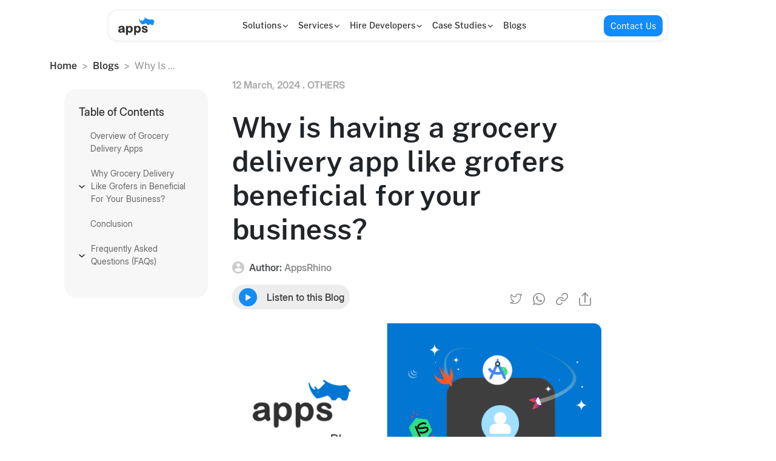

--- FILE ---
content_type: text/html; charset=utf-8
request_url: https://www.appsrhino.com/blogs/why-is-having-a-grocery-delivery-app-like-grofers-beneficial-for-your-business
body_size: 39813
content:
<!DOCTYPE html><html lang="en" data-critters-container><head><link rel="preconnect" href="https://fonts.gstatic.com" crossorigin>
  <meta charset="utf-8">
  <title>Why is grocery delivery app beneficial for your business?</title>
  <script type="application/ld+json">
    {
      "@context": "https://schema.org",
      "@graph": [
        {
          "@type": "Organization",
          "@id": "https://www.appsrhino.com/#organization",
          "name": "AppsRhino",
          "url": "https://www.appsrhino.com",
          "email": "contact@appsrhino.com",
          "telephone": "+1-718-717-2666",
          "address": {
            "@type": "PostalAddress",
            "streetAddress": "2323 North Pulaski",
            "addressLocality": "Chicago",
            "addressRegion": "IL",
            "postalCode": "60639",
            "addressCountry": "United States"
          },
          "logo": {
            "@type": "ImageObject",
            "@id": "https://cdn.appsrhino.com/#logo",
            "url": "https://cdn.appsrhino.com/new-website-2022/assets/newImage/ar-logo-new.svg",
            "contentUrl": "https://cdn.appsrhino.com/new-website-2022/assets/newImage/ar-logo-new.svg",
            "width": 60,
            "height": 30,
            "caption": "AppsRhino"
          },
          "sameAs": [
            "https://www.facebook.com/appsrhino/",
            "https://x.com/AppsRhino",
            "https://www.instagram.com/appsrhino/",
            "https://www.youtube.com/@AppsRhino",
            "https://www.pinterest.com/appsrhino",
            "https://linkedin.com/company/appsrhino"
          ]
        },
        {
          "@type": "Website",
          "@id": "https://www.appsrhino.com/#website",
          "url": "https://www.appsrhino.com",
          "name": "AppsRhino",
          "publisher": {
            "@id": "https://www.appsrhino.com/#organization"
          }
        },
        {
          "@type": "WebPage",
          "@id": "https://www.appsrhino.com/#webpage",
          "url": "https://www.appsrhino.com",
          "inLanguage": "en-US",
          "name": "Custom App Development Company - AppsRhino",
          "isPartOf": {
            "@id": "https://www.appsrhino.com/#website"
          },
          "description": "AppsRhino is one of the leading on-demand Custom App Development company. Get readymade mobile app solutions and launch your business app today."
        }
      ]
    }
    </script>
    <script type="application/ld+json">
      {
        "@context": "https://schema.org",
        "@type": "Service",
        "name": "Custom App Development Company - AppsRhino",
        "provider": {
          "@type": "Organization",
          "name": "AppsRhino",
          "url": "https://www.appsrhino.com"
        },
        "url": "https://www.appsrhino.com",
        "description": "AppsRhino is one of the leading on-demand Custom App Development companies. Get readymade mobile app solutions and launch your business app today.",
        "areaServed": "Global",
        "hasOfferCatalog": {
          "@type": "OfferCatalog",
          "name": "AppsRhino Service Catalog",
          "itemListElement": [
            {
              "@type": "Offer",
              "itemOffered": {
                "@type": "Service",
                "name": "Custom App Development",
                "description": "Launch secure, scalable, & AI-powered apps for your use case with AppsRhino’s end-to-end custom app development services—IoT, cloud, cross-platform, & more.",
                "url": "https://www.appsrhino.com/services/custom-app-development-services"
              }
            },
            {
              "@type": "Offer",
              "itemOffered": {
                "@type": "Service",
                "name": "Joget Development Services",
                "description": "Get expert Joget development services to build, automate & integrate low-code solutions. Streamline workflows & modernize systems with trusted Joget partners!",
                "url": "https://www.appsrhino.com/services/joget-development-services"
              }
            },
            {
              "@type": "Offer",
              "itemOffered": {
                "@type": "Service",
                "name": "Joget Implementation Services",
                "description": "Get expert-led help with Joget licensing, setup, development, integration, & support with certified Joget implementation services tailored to your business.",
                "url": "https://www.appsrhino.com/services/joget-implementation-services"
              }
            },
            {
              "@type": "Offer",
              "itemOffered": {
                "@type": "Service",
                "name": "Joget Consulting Services",
                "description": "Get expert Joget consulting services for licensing, integration, UX, scalability & more. Work with certified consultants remotely for your low-code project.",
                "url": "https://www.appsrhino.com/services/joget-consulting-services"
              }
            },
            {
              "@type": "Offer",
              "itemOffered": {
                "@type": "Service",
                "name": "Joget Support Services",
                "description": "Get expert Joget support from certified partners for integration, training, issue resolution, and maintenance tailored to your tools, team, and industry.",
                "url": "https://www.appsrhino.com/services/joget-support-services"
              }
            },
            {
              "@type": "Offer",
              "itemOffered": {
                "@type": "Service",
                "name": "Healthcare App Development",
                "description": "Build secure, scalable healthcare apps with AppsRhino. From telemedicine to EHR integration, we deliver compliant solutions for hospitals, clinics, & doctors.",
                "url": "https://www.appsrhino.com/solutions/healthcare-app-development"
              }
            },
            {
              "@type": "Offer",
              "itemOffered": {
                "@type": "Service",
                "name": "On-Demand Alcohol Delivery App Development",
                "description": "Get expert alcohol delivery app development services to build branded, AI-powered solutions for shops, aggregators & chains. Launch yours today!",
                "url": "https://www.appsrhino.com/solutions/on-demand-alcohol-delivery"
              }
            },
            {
              "@type": "Offer",
              "itemOffered": {
                "@type": "Service",
                "name": "Grocery Delivery App Development",
                "description": "Best grocery app development company offering custom & ready-made grocery delivery solutions with source code for Android & iOS. Get a free consultation today!",
                "url": "https://www.appsrhino.com/solutions/grocery-app-development"
              }
            },
            {
              "@type": "Offer",
              "itemOffered": {
                "@type": "Service",
                "name": "Food Delivery App Development",
                "description": "Top on-demand food delivery app development company offering AI-powered solutions for restaurants, chains & marketplaces. Launch your app like DoorDash & Uber Eats.",
                "url": "https://www.appsrhino.com/solutions/food-delivery-app-development"
              }
            },
            {
              "@type": "Offer",
              "itemOffered": {
                "@type": "Service",
                "name": "Cannabis App Development",
                "description": "Get custom on-demand cannabis app development for weed dispensaries, aggregators & store chains. Scalable, AI-powered, and fully compliant solutions.",
                "url": "https://www.appsrhino.com/solutions/On-demand-cannabis"
              }
            },
            {
              "@type": "Offer",
              "itemOffered": {
                "@type": "Service",
                "name": "Hire Dedicated Developers",
                "description": "Hire dedicated developers in India at reasonable rates. Hire developers for Android, Angular, React, NodeJS, web & app development. Get a FREE quote.",
                "url": "https://www.appsrhino.com/hire/dedicated-developers"
              }
            }
          ]
        }
      }
      </script>
          
  <base href="/">
  <meta name="viewport" content="width=device-width, initial-scale=1">
  <meta name="google-site-verification" content="XoF0XyRizB-zUwgxWZEXullEHNje0DZz0ISD6ySsmIU">
  <link rel="icon" type="image/x-icon" href="/assets/images/favicona.png">

  <link rel="stylesheet" href="https://maxcdn.bootstrapcdn.com/font-awesome/4.7.0/css/font-awesome.min.css" media="print" onload="this.media='all'">
  <noscript><link rel="stylesheet" href="https://maxcdn.bootstrapcdn.com/font-awesome/4.7.0/css/font-awesome.min.css"></noscript>

  <style>@font-face{font-family:'Rubik';font-style:italic;font-weight:400;src:url(https://fonts.gstatic.com/s/rubik/v31/iJWEBXyIfDnIV7nEnXu61F3f.woff2) format('woff2');unicode-range:U+0600-06FF, U+0750-077F, U+0870-088E, U+0890-0891, U+0897-08E1, U+08E3-08FF, U+200C-200E, U+2010-2011, U+204F, U+2E41, U+FB50-FDFF, U+FE70-FE74, U+FE76-FEFC, U+102E0-102FB, U+10E60-10E7E, U+10EC2-10EC4, U+10EFC-10EFF, U+1EE00-1EE03, U+1EE05-1EE1F, U+1EE21-1EE22, U+1EE24, U+1EE27, U+1EE29-1EE32, U+1EE34-1EE37, U+1EE39, U+1EE3B, U+1EE42, U+1EE47, U+1EE49, U+1EE4B, U+1EE4D-1EE4F, U+1EE51-1EE52, U+1EE54, U+1EE57, U+1EE59, U+1EE5B, U+1EE5D, U+1EE5F, U+1EE61-1EE62, U+1EE64, U+1EE67-1EE6A, U+1EE6C-1EE72, U+1EE74-1EE77, U+1EE79-1EE7C, U+1EE7E, U+1EE80-1EE89, U+1EE8B-1EE9B, U+1EEA1-1EEA3, U+1EEA5-1EEA9, U+1EEAB-1EEBB, U+1EEF0-1EEF1;}@font-face{font-family:'Rubik';font-style:italic;font-weight:400;src:url(https://fonts.gstatic.com/s/rubik/v31/iJWEBXyIfDnIV7nEnXO61F3f.woff2) format('woff2');unicode-range:U+0460-052F, U+1C80-1C8A, U+20B4, U+2DE0-2DFF, U+A640-A69F, U+FE2E-FE2F;}@font-face{font-family:'Rubik';font-style:italic;font-weight:400;src:url(https://fonts.gstatic.com/s/rubik/v31/iJWEBXyIfDnIV7nEnXq61F3f.woff2) format('woff2');unicode-range:U+0301, U+0400-045F, U+0490-0491, U+04B0-04B1, U+2116;}@font-face{font-family:'Rubik';font-style:italic;font-weight:400;src:url(https://fonts.gstatic.com/s/rubik/v31/iJWEBXyIfDnIV7nEnXy61F3f.woff2) format('woff2');unicode-range:U+0307-0308, U+0590-05FF, U+200C-2010, U+20AA, U+25CC, U+FB1D-FB4F;}@font-face{font-family:'Rubik';font-style:italic;font-weight:400;src:url(https://fonts.gstatic.com/s/rubik/v31/iJWEBXyIfDnIV7nEnXC61F3f.woff2) format('woff2');unicode-range:U+0100-02BA, U+02BD-02C5, U+02C7-02CC, U+02CE-02D7, U+02DD-02FF, U+0304, U+0308, U+0329, U+1D00-1DBF, U+1E00-1E9F, U+1EF2-1EFF, U+2020, U+20A0-20AB, U+20AD-20C0, U+2113, U+2C60-2C7F, U+A720-A7FF;}@font-face{font-family:'Rubik';font-style:italic;font-weight:400;src:url(https://fonts.gstatic.com/s/rubik/v31/iJWEBXyIfDnIV7nEnX661A.woff2) format('woff2');unicode-range:U+0000-00FF, U+0131, U+0152-0153, U+02BB-02BC, U+02C6, U+02DA, U+02DC, U+0304, U+0308, U+0329, U+2000-206F, U+20AC, U+2122, U+2191, U+2193, U+2212, U+2215, U+FEFF, U+FFFD;}@font-face{font-family:'Rubik';font-style:italic;font-weight:500;src:url(https://fonts.gstatic.com/s/rubik/v31/iJWEBXyIfDnIV7nEnXu61F3f.woff2) format('woff2');unicode-range:U+0600-06FF, U+0750-077F, U+0870-088E, U+0890-0891, U+0897-08E1, U+08E3-08FF, U+200C-200E, U+2010-2011, U+204F, U+2E41, U+FB50-FDFF, U+FE70-FE74, U+FE76-FEFC, U+102E0-102FB, U+10E60-10E7E, U+10EC2-10EC4, U+10EFC-10EFF, U+1EE00-1EE03, U+1EE05-1EE1F, U+1EE21-1EE22, U+1EE24, U+1EE27, U+1EE29-1EE32, U+1EE34-1EE37, U+1EE39, U+1EE3B, U+1EE42, U+1EE47, U+1EE49, U+1EE4B, U+1EE4D-1EE4F, U+1EE51-1EE52, U+1EE54, U+1EE57, U+1EE59, U+1EE5B, U+1EE5D, U+1EE5F, U+1EE61-1EE62, U+1EE64, U+1EE67-1EE6A, U+1EE6C-1EE72, U+1EE74-1EE77, U+1EE79-1EE7C, U+1EE7E, U+1EE80-1EE89, U+1EE8B-1EE9B, U+1EEA1-1EEA3, U+1EEA5-1EEA9, U+1EEAB-1EEBB, U+1EEF0-1EEF1;}@font-face{font-family:'Rubik';font-style:italic;font-weight:500;src:url(https://fonts.gstatic.com/s/rubik/v31/iJWEBXyIfDnIV7nEnXO61F3f.woff2) format('woff2');unicode-range:U+0460-052F, U+1C80-1C8A, U+20B4, U+2DE0-2DFF, U+A640-A69F, U+FE2E-FE2F;}@font-face{font-family:'Rubik';font-style:italic;font-weight:500;src:url(https://fonts.gstatic.com/s/rubik/v31/iJWEBXyIfDnIV7nEnXq61F3f.woff2) format('woff2');unicode-range:U+0301, U+0400-045F, U+0490-0491, U+04B0-04B1, U+2116;}@font-face{font-family:'Rubik';font-style:italic;font-weight:500;src:url(https://fonts.gstatic.com/s/rubik/v31/iJWEBXyIfDnIV7nEnXy61F3f.woff2) format('woff2');unicode-range:U+0307-0308, U+0590-05FF, U+200C-2010, U+20AA, U+25CC, U+FB1D-FB4F;}@font-face{font-family:'Rubik';font-style:italic;font-weight:500;src:url(https://fonts.gstatic.com/s/rubik/v31/iJWEBXyIfDnIV7nEnXC61F3f.woff2) format('woff2');unicode-range:U+0100-02BA, U+02BD-02C5, U+02C7-02CC, U+02CE-02D7, U+02DD-02FF, U+0304, U+0308, U+0329, U+1D00-1DBF, U+1E00-1E9F, U+1EF2-1EFF, U+2020, U+20A0-20AB, U+20AD-20C0, U+2113, U+2C60-2C7F, U+A720-A7FF;}@font-face{font-family:'Rubik';font-style:italic;font-weight:500;src:url(https://fonts.gstatic.com/s/rubik/v31/iJWEBXyIfDnIV7nEnX661A.woff2) format('woff2');unicode-range:U+0000-00FF, U+0131, U+0152-0153, U+02BB-02BC, U+02C6, U+02DA, U+02DC, U+0304, U+0308, U+0329, U+2000-206F, U+20AC, U+2122, U+2191, U+2193, U+2212, U+2215, U+FEFF, U+FFFD;}@font-face{font-family:'Rubik';font-style:italic;font-weight:700;src:url(https://fonts.gstatic.com/s/rubik/v31/iJWEBXyIfDnIV7nEnXu61F3f.woff2) format('woff2');unicode-range:U+0600-06FF, U+0750-077F, U+0870-088E, U+0890-0891, U+0897-08E1, U+08E3-08FF, U+200C-200E, U+2010-2011, U+204F, U+2E41, U+FB50-FDFF, U+FE70-FE74, U+FE76-FEFC, U+102E0-102FB, U+10E60-10E7E, U+10EC2-10EC4, U+10EFC-10EFF, U+1EE00-1EE03, U+1EE05-1EE1F, U+1EE21-1EE22, U+1EE24, U+1EE27, U+1EE29-1EE32, U+1EE34-1EE37, U+1EE39, U+1EE3B, U+1EE42, U+1EE47, U+1EE49, U+1EE4B, U+1EE4D-1EE4F, U+1EE51-1EE52, U+1EE54, U+1EE57, U+1EE59, U+1EE5B, U+1EE5D, U+1EE5F, U+1EE61-1EE62, U+1EE64, U+1EE67-1EE6A, U+1EE6C-1EE72, U+1EE74-1EE77, U+1EE79-1EE7C, U+1EE7E, U+1EE80-1EE89, U+1EE8B-1EE9B, U+1EEA1-1EEA3, U+1EEA5-1EEA9, U+1EEAB-1EEBB, U+1EEF0-1EEF1;}@font-face{font-family:'Rubik';font-style:italic;font-weight:700;src:url(https://fonts.gstatic.com/s/rubik/v31/iJWEBXyIfDnIV7nEnXO61F3f.woff2) format('woff2');unicode-range:U+0460-052F, U+1C80-1C8A, U+20B4, U+2DE0-2DFF, U+A640-A69F, U+FE2E-FE2F;}@font-face{font-family:'Rubik';font-style:italic;font-weight:700;src:url(https://fonts.gstatic.com/s/rubik/v31/iJWEBXyIfDnIV7nEnXq61F3f.woff2) format('woff2');unicode-range:U+0301, U+0400-045F, U+0490-0491, U+04B0-04B1, U+2116;}@font-face{font-family:'Rubik';font-style:italic;font-weight:700;src:url(https://fonts.gstatic.com/s/rubik/v31/iJWEBXyIfDnIV7nEnXy61F3f.woff2) format('woff2');unicode-range:U+0307-0308, U+0590-05FF, U+200C-2010, U+20AA, U+25CC, U+FB1D-FB4F;}@font-face{font-family:'Rubik';font-style:italic;font-weight:700;src:url(https://fonts.gstatic.com/s/rubik/v31/iJWEBXyIfDnIV7nEnXC61F3f.woff2) format('woff2');unicode-range:U+0100-02BA, U+02BD-02C5, U+02C7-02CC, U+02CE-02D7, U+02DD-02FF, U+0304, U+0308, U+0329, U+1D00-1DBF, U+1E00-1E9F, U+1EF2-1EFF, U+2020, U+20A0-20AB, U+20AD-20C0, U+2113, U+2C60-2C7F, U+A720-A7FF;}@font-face{font-family:'Rubik';font-style:italic;font-weight:700;src:url(https://fonts.gstatic.com/s/rubik/v31/iJWEBXyIfDnIV7nEnX661A.woff2) format('woff2');unicode-range:U+0000-00FF, U+0131, U+0152-0153, U+02BB-02BC, U+02C6, U+02DA, U+02DC, U+0304, U+0308, U+0329, U+2000-206F, U+20AC, U+2122, U+2191, U+2193, U+2212, U+2215, U+FEFF, U+FFFD;}@font-face{font-family:'Rubik';font-style:normal;font-weight:400;src:url(https://fonts.gstatic.com/s/rubik/v31/iJWKBXyIfDnIV7nErXyi0A.woff2) format('woff2');unicode-range:U+0600-06FF, U+0750-077F, U+0870-088E, U+0890-0891, U+0897-08E1, U+08E3-08FF, U+200C-200E, U+2010-2011, U+204F, U+2E41, U+FB50-FDFF, U+FE70-FE74, U+FE76-FEFC, U+102E0-102FB, U+10E60-10E7E, U+10EC2-10EC4, U+10EFC-10EFF, U+1EE00-1EE03, U+1EE05-1EE1F, U+1EE21-1EE22, U+1EE24, U+1EE27, U+1EE29-1EE32, U+1EE34-1EE37, U+1EE39, U+1EE3B, U+1EE42, U+1EE47, U+1EE49, U+1EE4B, U+1EE4D-1EE4F, U+1EE51-1EE52, U+1EE54, U+1EE57, U+1EE59, U+1EE5B, U+1EE5D, U+1EE5F, U+1EE61-1EE62, U+1EE64, U+1EE67-1EE6A, U+1EE6C-1EE72, U+1EE74-1EE77, U+1EE79-1EE7C, U+1EE7E, U+1EE80-1EE89, U+1EE8B-1EE9B, U+1EEA1-1EEA3, U+1EEA5-1EEA9, U+1EEAB-1EEBB, U+1EEF0-1EEF1;}@font-face{font-family:'Rubik';font-style:normal;font-weight:400;src:url(https://fonts.gstatic.com/s/rubik/v31/iJWKBXyIfDnIV7nMrXyi0A.woff2) format('woff2');unicode-range:U+0460-052F, U+1C80-1C8A, U+20B4, U+2DE0-2DFF, U+A640-A69F, U+FE2E-FE2F;}@font-face{font-family:'Rubik';font-style:normal;font-weight:400;src:url(https://fonts.gstatic.com/s/rubik/v31/iJWKBXyIfDnIV7nFrXyi0A.woff2) format('woff2');unicode-range:U+0301, U+0400-045F, U+0490-0491, U+04B0-04B1, U+2116;}@font-face{font-family:'Rubik';font-style:normal;font-weight:400;src:url(https://fonts.gstatic.com/s/rubik/v31/iJWKBXyIfDnIV7nDrXyi0A.woff2) format('woff2');unicode-range:U+0307-0308, U+0590-05FF, U+200C-2010, U+20AA, U+25CC, U+FB1D-FB4F;}@font-face{font-family:'Rubik';font-style:normal;font-weight:400;src:url(https://fonts.gstatic.com/s/rubik/v31/iJWKBXyIfDnIV7nPrXyi0A.woff2) format('woff2');unicode-range:U+0100-02BA, U+02BD-02C5, U+02C7-02CC, U+02CE-02D7, U+02DD-02FF, U+0304, U+0308, U+0329, U+1D00-1DBF, U+1E00-1E9F, U+1EF2-1EFF, U+2020, U+20A0-20AB, U+20AD-20C0, U+2113, U+2C60-2C7F, U+A720-A7FF;}@font-face{font-family:'Rubik';font-style:normal;font-weight:400;src:url(https://fonts.gstatic.com/s/rubik/v31/iJWKBXyIfDnIV7nBrXw.woff2) format('woff2');unicode-range:U+0000-00FF, U+0131, U+0152-0153, U+02BB-02BC, U+02C6, U+02DA, U+02DC, U+0304, U+0308, U+0329, U+2000-206F, U+20AC, U+2122, U+2191, U+2193, U+2212, U+2215, U+FEFF, U+FFFD;}@font-face{font-family:'Rubik';font-style:normal;font-weight:500;src:url(https://fonts.gstatic.com/s/rubik/v31/iJWKBXyIfDnIV7nErXyi0A.woff2) format('woff2');unicode-range:U+0600-06FF, U+0750-077F, U+0870-088E, U+0890-0891, U+0897-08E1, U+08E3-08FF, U+200C-200E, U+2010-2011, U+204F, U+2E41, U+FB50-FDFF, U+FE70-FE74, U+FE76-FEFC, U+102E0-102FB, U+10E60-10E7E, U+10EC2-10EC4, U+10EFC-10EFF, U+1EE00-1EE03, U+1EE05-1EE1F, U+1EE21-1EE22, U+1EE24, U+1EE27, U+1EE29-1EE32, U+1EE34-1EE37, U+1EE39, U+1EE3B, U+1EE42, U+1EE47, U+1EE49, U+1EE4B, U+1EE4D-1EE4F, U+1EE51-1EE52, U+1EE54, U+1EE57, U+1EE59, U+1EE5B, U+1EE5D, U+1EE5F, U+1EE61-1EE62, U+1EE64, U+1EE67-1EE6A, U+1EE6C-1EE72, U+1EE74-1EE77, U+1EE79-1EE7C, U+1EE7E, U+1EE80-1EE89, U+1EE8B-1EE9B, U+1EEA1-1EEA3, U+1EEA5-1EEA9, U+1EEAB-1EEBB, U+1EEF0-1EEF1;}@font-face{font-family:'Rubik';font-style:normal;font-weight:500;src:url(https://fonts.gstatic.com/s/rubik/v31/iJWKBXyIfDnIV7nMrXyi0A.woff2) format('woff2');unicode-range:U+0460-052F, U+1C80-1C8A, U+20B4, U+2DE0-2DFF, U+A640-A69F, U+FE2E-FE2F;}@font-face{font-family:'Rubik';font-style:normal;font-weight:500;src:url(https://fonts.gstatic.com/s/rubik/v31/iJWKBXyIfDnIV7nFrXyi0A.woff2) format('woff2');unicode-range:U+0301, U+0400-045F, U+0490-0491, U+04B0-04B1, U+2116;}@font-face{font-family:'Rubik';font-style:normal;font-weight:500;src:url(https://fonts.gstatic.com/s/rubik/v31/iJWKBXyIfDnIV7nDrXyi0A.woff2) format('woff2');unicode-range:U+0307-0308, U+0590-05FF, U+200C-2010, U+20AA, U+25CC, U+FB1D-FB4F;}@font-face{font-family:'Rubik';font-style:normal;font-weight:500;src:url(https://fonts.gstatic.com/s/rubik/v31/iJWKBXyIfDnIV7nPrXyi0A.woff2) format('woff2');unicode-range:U+0100-02BA, U+02BD-02C5, U+02C7-02CC, U+02CE-02D7, U+02DD-02FF, U+0304, U+0308, U+0329, U+1D00-1DBF, U+1E00-1E9F, U+1EF2-1EFF, U+2020, U+20A0-20AB, U+20AD-20C0, U+2113, U+2C60-2C7F, U+A720-A7FF;}@font-face{font-family:'Rubik';font-style:normal;font-weight:500;src:url(https://fonts.gstatic.com/s/rubik/v31/iJWKBXyIfDnIV7nBrXw.woff2) format('woff2');unicode-range:U+0000-00FF, U+0131, U+0152-0153, U+02BB-02BC, U+02C6, U+02DA, U+02DC, U+0304, U+0308, U+0329, U+2000-206F, U+20AC, U+2122, U+2191, U+2193, U+2212, U+2215, U+FEFF, U+FFFD;}@font-face{font-family:'Rubik';font-style:normal;font-weight:700;src:url(https://fonts.gstatic.com/s/rubik/v31/iJWKBXyIfDnIV7nErXyi0A.woff2) format('woff2');unicode-range:U+0600-06FF, U+0750-077F, U+0870-088E, U+0890-0891, U+0897-08E1, U+08E3-08FF, U+200C-200E, U+2010-2011, U+204F, U+2E41, U+FB50-FDFF, U+FE70-FE74, U+FE76-FEFC, U+102E0-102FB, U+10E60-10E7E, U+10EC2-10EC4, U+10EFC-10EFF, U+1EE00-1EE03, U+1EE05-1EE1F, U+1EE21-1EE22, U+1EE24, U+1EE27, U+1EE29-1EE32, U+1EE34-1EE37, U+1EE39, U+1EE3B, U+1EE42, U+1EE47, U+1EE49, U+1EE4B, U+1EE4D-1EE4F, U+1EE51-1EE52, U+1EE54, U+1EE57, U+1EE59, U+1EE5B, U+1EE5D, U+1EE5F, U+1EE61-1EE62, U+1EE64, U+1EE67-1EE6A, U+1EE6C-1EE72, U+1EE74-1EE77, U+1EE79-1EE7C, U+1EE7E, U+1EE80-1EE89, U+1EE8B-1EE9B, U+1EEA1-1EEA3, U+1EEA5-1EEA9, U+1EEAB-1EEBB, U+1EEF0-1EEF1;}@font-face{font-family:'Rubik';font-style:normal;font-weight:700;src:url(https://fonts.gstatic.com/s/rubik/v31/iJWKBXyIfDnIV7nMrXyi0A.woff2) format('woff2');unicode-range:U+0460-052F, U+1C80-1C8A, U+20B4, U+2DE0-2DFF, U+A640-A69F, U+FE2E-FE2F;}@font-face{font-family:'Rubik';font-style:normal;font-weight:700;src:url(https://fonts.gstatic.com/s/rubik/v31/iJWKBXyIfDnIV7nFrXyi0A.woff2) format('woff2');unicode-range:U+0301, U+0400-045F, U+0490-0491, U+04B0-04B1, U+2116;}@font-face{font-family:'Rubik';font-style:normal;font-weight:700;src:url(https://fonts.gstatic.com/s/rubik/v31/iJWKBXyIfDnIV7nDrXyi0A.woff2) format('woff2');unicode-range:U+0307-0308, U+0590-05FF, U+200C-2010, U+20AA, U+25CC, U+FB1D-FB4F;}@font-face{font-family:'Rubik';font-style:normal;font-weight:700;src:url(https://fonts.gstatic.com/s/rubik/v31/iJWKBXyIfDnIV7nPrXyi0A.woff2) format('woff2');unicode-range:U+0100-02BA, U+02BD-02C5, U+02C7-02CC, U+02CE-02D7, U+02DD-02FF, U+0304, U+0308, U+0329, U+1D00-1DBF, U+1E00-1E9F, U+1EF2-1EFF, U+2020, U+20A0-20AB, U+20AD-20C0, U+2113, U+2C60-2C7F, U+A720-A7FF;}@font-face{font-family:'Rubik';font-style:normal;font-weight:700;src:url(https://fonts.gstatic.com/s/rubik/v31/iJWKBXyIfDnIV7nBrXw.woff2) format('woff2');unicode-range:U+0000-00FF, U+0131, U+0152-0153, U+02BB-02BC, U+02C6, U+02DA, U+02DC, U+0304, U+0308, U+0329, U+2000-206F, U+20AC, U+2122, U+2191, U+2193, U+2212, U+2215, U+FEFF, U+FFFD;}</style>
  <!-- preload the first banner image in home page -->
  <link rel="preload" as="image" href="https://cdn.appsrhino.com/new-website-2022/assets/newImage/hm-banner-mob-new-1.webp">

  <link rel="preload" href="https://cdn.appsrhino.com/new-website-2022/assets/fonts/morrison/Morrison-Bold-BF63c7477bde199.otf" as="font" crossorigin type="font/otf">
  <link rel="preload" href="https://cdn.appsrhino.com/new-website-2022/assets/fonts/morrison/Morrison-Regular-BF63c7477da191d.otf" as="font" crossorigin type="font/otf">

  <link rel="preload" href="https://cdn.appsrhino.com/new-website-2022/assets/css/theme.css" as="style" onload="this.onload=null;this.rel='stylesheet'">
  <noscript><link rel="stylesheet" href="https://cdn.appsrhino.com/new-website-2022/assets/css/theme.css"></noscript>


<style>@charset "UTF-8";:root{--bs-blue: #0d6efd;--bs-indigo: #6610f2;--bs-purple: #6f42c1;--bs-pink: #d63384;--bs-red: #dc3545;--bs-orange: #fd7e14;--bs-yellow: #ffc107;--bs-green: #198754;--bs-teal: #20c997;--bs-cyan: #0dcaf0;--bs-white: #fff;--bs-gray: #6c757d;--bs-gray-dark: #343a40;--bs-primary: #0d6efd;--bs-secondary: #6c757d;--bs-success: #198754;--bs-info: #0dcaf0;--bs-warning: #ffc107;--bs-danger: #dc3545;--bs-light: #f8f9fa;--bs-dark: #212529;--bs-font-sans-serif: system-ui, -apple-system, "Segoe UI", Roboto, "Helvetica Neue", Arial, "Noto Sans", "Liberation Sans", sans-serif, "Apple Color Emoji", "Segoe UI Emoji", "Segoe UI Symbol", "Noto Color Emoji";--bs-font-monospace: SFMono-Regular, Menlo, Monaco, Consolas, "Liberation Mono", "Courier New", monospace;--bs-gradient: linear-gradient(180deg, rgba(255, 255, 255, .15), rgba(255, 255, 255, 0))}*,*:before,*:after{box-sizing:border-box}@media (prefers-reduced-motion: no-preference){:root{scroll-behavior:smooth}}body{margin:0;font-family:var(--bs-font-sans-serif);font-size:1rem;font-weight:400;line-height:1.5;color:#212529;background-color:#fff;-webkit-text-size-adjust:100%;-webkit-tap-highlight-color:rgba(0,0,0,0)}h5,h3,h2,h1{margin-top:0;margin-bottom:.5rem;font-weight:500;line-height:1.2}h1{font-size:calc(1.375rem + 1.5vw)}@media (min-width: 1200px){h1{font-size:2.5rem}}h2{font-size:calc(1.325rem + .9vw)}@media (min-width: 1200px){h2{font-size:2rem}}h3{font-size:calc(1.3rem + .6vw)}@media (min-width: 1200px){h3{font-size:1.75rem}}h5{font-size:1.25rem}p{margin-top:0;margin-bottom:1rem}ol,ul{padding-left:2rem}ol,ul{margin-top:0;margin-bottom:1rem}b,strong{font-weight:bolder}.small{font-size:.875em}sup{position:relative;font-size:.75em;line-height:0;vertical-align:baseline}sup{top:-.5em}a{color:#0d6efd;text-decoration:underline}a:hover{color:#0a58ca}figure{margin:0 0 1rem}img,svg{vertical-align:middle}label{display:inline-block}button{border-radius:0}button:focus:not(:focus-visible){outline:0}input,button,select,textarea{margin:0;font-family:inherit;font-size:inherit;line-height:inherit}button,select{text-transform:none}[role=button]{cursor:pointer}select{word-wrap:normal}select:disabled{opacity:1}button,[type=button],[type=submit]{-webkit-appearance:button}button:not(:disabled),[type=button]:not(:disabled),[type=submit]:not(:disabled){cursor:pointer}textarea{resize:vertical}iframe{border:0}.list-unstyled{padding-left:0;list-style:none}.container{width:100%;padding-right:var(--bs-gutter-x, .75rem);padding-left:var(--bs-gutter-x, .75rem);margin-right:auto;margin-left:auto}@media (min-width: 576px){.container{max-width:540px}}@media (min-width: 768px){.container{max-width:720px}}@media (min-width: 992px){.container{max-width:960px}}@media (min-width: 1200px){.container{max-width:1140px}}@media (min-width: 1400px){.container{max-width:1320px}}.row{--bs-gutter-x: 1.5rem;--bs-gutter-y: 0;display:flex;flex-wrap:wrap;margin-top:calc(var(--bs-gutter-y) * -1);margin-right:calc(var(--bs-gutter-x) * -.5);margin-left:calc(var(--bs-gutter-x) * -.5)}.row>*{flex-shrink:0;width:100%;max-width:100%;padding-right:calc(var(--bs-gutter-x) * .5);padding-left:calc(var(--bs-gutter-x) * .5);margin-top:var(--bs-gutter-y)}.col-3{flex:0 0 auto;width:25%}.col-4{flex:0 0 auto;width:33.33333333%}.col-6{flex:0 0 auto;width:50%}.col-12{flex:0 0 auto;width:100%}.gy-4{--bs-gutter-y: 1.5rem}@media (min-width: 576px){.col-sm-1{flex:0 0 auto;width:8.33333333%}.col-sm-4{flex:0 0 auto;width:33.33333333%}.col-sm-5{flex:0 0 auto;width:41.66666667%}.col-sm-7{flex:0 0 auto;width:58.33333333%}}@media (min-width: 992px){.col-lg-2{flex:0 0 auto;width:16.66666667%}.col-lg-5{flex:0 0 auto;width:41.66666667%}.col-lg-6{flex:0 0 auto;width:50%}.col-lg-7{flex:0 0 auto;width:58.33333333%}.offset-lg-2{margin-left:16.66666667%}}.form-control{display:block;width:100%;padding:.375rem .75rem;font-size:1rem;font-weight:400;line-height:1.5;color:#212529;background-color:#fff;background-clip:padding-box;border:1px solid #ced4da;appearance:none;border-radius:.25rem;transition:border-color .15s ease-in-out,box-shadow .15s ease-in-out}@media (prefers-reduced-motion: reduce){.form-control{transition:none}}.form-control:focus{color:#212529;background-color:#fff;border-color:#86b7fe;outline:0;box-shadow:0 0 0 .25rem #0d6efd40}.form-control::-webkit-date-and-time-value{height:1.5em}.form-control::placeholder{color:#6c757d;opacity:1}.form-control:disabled{background-color:#e9ecef;opacity:1}.form-control::file-selector-button{padding:.375rem .75rem;margin:-.375rem -.75rem;margin-inline-end:.75rem;color:#212529;background-color:#e9ecef;pointer-events:none;border-color:inherit;border-style:solid;border-width:0;border-inline-end-width:1px;border-radius:0;transition:color .15s ease-in-out,background-color .15s ease-in-out,border-color .15s ease-in-out,box-shadow .15s ease-in-out}@media (prefers-reduced-motion: reduce){.form-control::file-selector-button{transition:none}}.form-control:hover:not(:disabled):not([readonly])::file-selector-button{background-color:#dde0e3}.form-control::-webkit-file-upload-button{padding:.375rem .75rem;margin:-.375rem -.75rem;margin-inline-end:.75rem;color:#212529;background-color:#e9ecef;pointer-events:none;border-color:inherit;border-style:solid;border-width:0;border-inline-end-width:1px;border-radius:0;transition:color .15s ease-in-out,background-color .15s ease-in-out,border-color .15s ease-in-out,box-shadow .15s ease-in-out}@media (prefers-reduced-motion: reduce){.form-control::-webkit-file-upload-button{transition:none}}.form-control:hover:not(:disabled):not([readonly])::-webkit-file-upload-button{background-color:#dde0e3}textarea.form-control{min-height:calc(1.5em + .75rem + 2px)}.form-select{display:block;width:100%;padding:.375rem 2.25rem .375rem .75rem;-moz-padding-start:calc(.75rem - 3px);font-size:1rem;font-weight:400;line-height:1.5;color:#212529;background-color:#fff;background-image:url("data:image/svg+xml,%3csvg xmlns='http://www.w3.org/2000/svg' viewBox='0 0 16 16'%3e%3cpath fill='none' stroke='%23343a40' stroke-linecap='round' stroke-linejoin='round' stroke-width='2' d='M2 5l6 6 6-6'/%3e%3c/svg%3e");background-repeat:no-repeat;background-position:right .75rem center;background-size:16px 12px;border:1px solid #ced4da;border-radius:.25rem;transition:border-color .15s ease-in-out,box-shadow .15s ease-in-out;appearance:none}@media (prefers-reduced-motion: reduce){.form-select{transition:none}}.form-select:focus{border-color:#86b7fe;outline:0;box-shadow:0 0 0 .25rem #0d6efd40}.form-select:disabled{background-color:#e9ecef}.form-select:-moz-focusring{color:transparent;text-shadow:0 0 0 #212529}.form-check{display:block;min-height:1.5rem;padding-left:1.5em;margin-bottom:.125rem}.form-check .form-check-input{float:left;margin-left:-1.5em}.form-check-input{width:1em;height:1em;margin-top:.25em;vertical-align:top;background-color:#fff;background-repeat:no-repeat;background-position:center;background-size:contain;border:1px solid rgba(0,0,0,.25);appearance:none;color-adjust:exact}.form-check-input[type=checkbox]{border-radius:.25em}.form-check-input:active{filter:brightness(90%)}.form-check-input:focus{border-color:#86b7fe;outline:0;box-shadow:0 0 0 .25rem #0d6efd40}.form-check-input:checked{background-color:#0d6efd;border-color:#0d6efd}.form-check-input:checked[type=checkbox]{background-image:url("data:image/svg+xml,%3csvg xmlns='http://www.w3.org/2000/svg' viewBox='0 0 20 20'%3e%3cpath fill='none' stroke='%23fff' stroke-linecap='round' stroke-linejoin='round' stroke-width='3' d='M6 10l3 3l6-6'/%3e%3c/svg%3e")}.form-check-input[type=checkbox]:indeterminate{background-color:#0d6efd;border-color:#0d6efd;background-image:url("data:image/svg+xml,%3csvg xmlns='http://www.w3.org/2000/svg' viewBox='0 0 20 20'%3e%3cpath fill='none' stroke='%23fff' stroke-linecap='round' stroke-linejoin='round' stroke-width='3' d='M6 10h8'/%3e%3c/svg%3e")}.form-check-input:disabled{pointer-events:none;filter:none;opacity:.5}.btn{display:inline-block;font-weight:400;line-height:1.5;color:#212529;text-align:center;text-decoration:none;vertical-align:middle;cursor:pointer;-webkit-user-select:none;user-select:none;background-color:transparent;border:1px solid transparent;padding:.375rem .75rem;font-size:1rem;border-radius:.25rem;transition:color .15s ease-in-out,background-color .15s ease-in-out,border-color .15s ease-in-out,box-shadow .15s ease-in-out}@media (prefers-reduced-motion: reduce){.btn{transition:none}}.btn:hover{color:#212529}.btn:focus{outline:0;box-shadow:0 0 0 .25rem #0d6efd40}.btn:disabled{pointer-events:none;opacity:.65}.btn-primary{color:#fff;background-color:#0d6efd;border-color:#0d6efd}.btn-primary:hover{color:#fff;background-color:#0b5ed7;border-color:#0a58ca}.btn-primary:focus{color:#fff;background-color:#0b5ed7;border-color:#0a58ca;box-shadow:0 0 0 .25rem #3184fd80}.btn-primary:active{color:#fff;background-color:#0a58ca;border-color:#0a53be}.btn-primary:active:focus{box-shadow:0 0 0 .25rem #3184fd80}.btn-primary:disabled{color:#fff;background-color:#0d6efd;border-color:#0d6efd}.btn-secondary{color:#fff;background-color:#6c757d;border-color:#6c757d}.btn-secondary:hover{color:#fff;background-color:#5c636a;border-color:#565e64}.btn-secondary:focus{color:#fff;background-color:#5c636a;border-color:#565e64;box-shadow:0 0 0 .25rem #828a9180}.btn-secondary:active{color:#fff;background-color:#565e64;border-color:#51585e}.btn-secondary:active:focus{box-shadow:0 0 0 .25rem #828a9180}.btn-secondary:disabled{color:#fff;background-color:#6c757d;border-color:#6c757d}.fade{transition:opacity .15s linear}@media (prefers-reduced-motion: reduce){.fade{transition:none}}.fade:not(.show){opacity:0}.nav-link{display:block;padding:.5rem 1rem;color:#0d6efd;text-decoration:none;transition:color .15s ease-in-out,background-color .15s ease-in-out,border-color .15s ease-in-out}@media (prefers-reduced-motion: reduce){.nav-link{transition:none}}.nav-link:hover,.nav-link:focus{color:#0a58ca}.navbar{position:relative;display:flex;flex-wrap:wrap;align-items:center;justify-content:space-between;padding-top:.5rem;padding-bottom:.5rem}.navbar>.container{display:flex;flex-wrap:inherit;align-items:center;justify-content:space-between}.navbar-brand{padding-top:.3125rem;padding-bottom:.3125rem;margin-right:1rem;font-size:1.25rem;text-decoration:none;white-space:nowrap}.navbar-nav{display:flex;flex-direction:column;padding-left:0;margin-bottom:0;list-style:none}.navbar-nav .nav-link{padding-right:0;padding-left:0}.navbar-collapse{flex-basis:100%;flex-grow:1;align-items:center}.navbar-toggler{padding:.25rem .75rem;font-size:1.25rem;line-height:1;background-color:transparent;border:1px solid transparent;border-radius:.25rem;transition:box-shadow .15s ease-in-out}@media (prefers-reduced-motion: reduce){.navbar-toggler{transition:none}}.navbar-toggler:hover{text-decoration:none}.navbar-toggler:focus{text-decoration:none;outline:0;box-shadow:0 0 0 .25rem}@media (min-width: 992px){.navbar-expand-lg{flex-wrap:nowrap;justify-content:flex-start}.navbar-expand-lg .navbar-nav{flex-direction:row}.navbar-expand-lg .navbar-nav .nav-link{padding-right:.5rem;padding-left:.5rem}.navbar-expand-lg .navbar-collapse{display:flex!important;flex-basis:auto}.navbar-expand-lg .navbar-toggler{display:none}}.breadcrumb{display:flex;flex-wrap:wrap;padding:0;margin-bottom:1rem;list-style:none}.breadcrumb-item+.breadcrumb-item{padding-left:.5rem}.breadcrumb-item+.breadcrumb-item:before{float:left;padding-right:.5rem;color:#6c757d;content:var(--bs-breadcrumb-divider, "/")}.breadcrumb-item.active{color:#6c757d}.btn-close{box-sizing:content-box;width:1em;height:1em;padding:.25em;color:#000;background:transparent url("data:image/svg+xml,%3csvg xmlns='http://www.w3.org/2000/svg' viewBox='0 0 16 16' fill='%23000'%3e%3cpath d='M.293.293a1 1 0 011.414 0L8 6.586 14.293.293a1 1 0 111.414 1.414L9.414 8l6.293 6.293a1 1 0 01-1.414 1.414L8 9.414l-6.293 6.293a1 1 0 01-1.414-1.414L6.586 8 .293 1.707a1 1 0 010-1.414z'/%3e%3c/svg%3e") center/1em auto no-repeat;border:0;border-radius:.25rem;opacity:.5}.btn-close:hover{color:#000;text-decoration:none;opacity:.75}.btn-close:focus{outline:0;box-shadow:0 0 0 .25rem #0d6efd40;opacity:1}.btn-close:disabled{pointer-events:none;-webkit-user-select:none;user-select:none;opacity:.25}.modal{position:fixed;top:0;left:0;z-index:1060;display:none;width:100%;height:100%;overflow-x:hidden;overflow-y:auto;outline:0}.modal-dialog{position:relative;width:auto;margin:.5rem;pointer-events:none}.modal.fade .modal-dialog{transition:transform .3s ease-out;transform:translateY(-50px)}@media (prefers-reduced-motion: reduce){.modal.fade .modal-dialog{transition:none}}.modal-dialog-centered{display:flex;align-items:center;min-height:calc(100% - 1rem)}.modal-content{position:relative;display:flex;flex-direction:column;width:100%;pointer-events:auto;background-color:#fff;background-clip:padding-box;border:1px solid rgba(0,0,0,.2);border-radius:.3rem;outline:0}.modal-header{display:flex;flex-shrink:0;align-items:center;justify-content:space-between;padding:1rem;border-bottom:1px solid #dee2e6;border-top-left-radius:calc(.3rem - 1px);border-top-right-radius:calc(.3rem - 1px)}.modal-header .btn-close{padding:.5rem;margin:-.5rem -.5rem -.5rem auto}.modal-body{position:relative;flex:1 1 auto;padding:1rem}.modal-footer{display:flex;flex-wrap:wrap;flex-shrink:0;align-items:center;justify-content:flex-end;padding:.75rem;border-top:1px solid #dee2e6;border-bottom-right-radius:calc(.3rem - 1px);border-bottom-left-radius:calc(.3rem - 1px)}.modal-footer>*{margin:.25rem}@media (min-width: 576px){.modal-dialog{max-width:500px;margin:1.75rem auto}.modal-dialog-centered{min-height:calc(100% - 3.5rem)}}.overflow-hidden{overflow:hidden!important}.d-block{display:block!important}.d-flex{display:flex!important}.d-inline-flex{display:inline-flex!important}.d-none{display:none!important}.position-relative{position:relative!important}.w-100{width:100%!important}.h-100{height:100%!important}.flex-column{flex-direction:column!important}.flex-shrink-0{flex-shrink:0!important}.flex-wrap{flex-wrap:wrap!important}.flex-nowrap{flex-wrap:nowrap!important}.gap-1{gap:.25rem!important}.gap-2{gap:.5rem!important}.gap-3{gap:1rem!important}.justify-content-center{justify-content:center!important}.justify-content-between{justify-content:space-between!important}.align-items-start{align-items:flex-start!important}.align-items-center{align-items:center!important}.mx-0{margin-right:0!important;margin-left:0!important}.mx-auto{margin-right:auto!important;margin-left:auto!important}.my-3{margin-top:1rem!important;margin-bottom:1rem!important}.mt-0{margin-top:0!important}.mt-1{margin-top:.25rem!important}.mt-2{margin-top:.5rem!important}.mt-3{margin-top:1rem!important}.mt-4{margin-top:1.5rem!important}.mt-5{margin-top:3rem!important}.me-2{margin-right:.5rem!important}.me-4{margin-right:1.5rem!important}.mb-0{margin-bottom:0!important}.mb-2{margin-bottom:.5rem!important}.mb-3{margin-bottom:1rem!important}.mb-4{margin-bottom:1.5rem!important}.ms-2{margin-left:.5rem!important}.p-2{padding:.5rem!important}.p-3{padding:1rem!important}.px-0{padding-right:0!important;padding-left:0!important}.px-2{padding-right:.5rem!important;padding-left:.5rem!important}.py-4{padding-top:1.5rem!important;padding-bottom:1.5rem!important}.pt-2{padding-top:.5rem!important}.pt-3{padding-top:1rem!important}.pt-4{padding-top:1.5rem!important}.pt-5{padding-top:3rem!important}.pb-2{padding-bottom:.5rem!important}.pb-3{padding-bottom:1rem!important}.pb-5{padding-bottom:3rem!important}.ps-2{padding-left:.5rem!important}.fs-4{font-size:calc(1.275rem + .3vw)!important}.fw-bold{font-weight:700!important}.fw-bolder{font-weight:bolder!important}.text-end{text-align:right!important}.text-center{text-align:center!important}.text-decoration-none{text-decoration:none!important}.text-uppercase{text-transform:uppercase!important}.text-nowrap{white-space:nowrap!important}.text-primary{color:#0d6efd!important}.text-danger{color:#dc3545!important}.text-dark{color:#212529!important}.text-muted{color:#6c757d!important}.bg-white{background-color:#fff!important}.pe-none{pointer-events:none!important}@media (min-width: 576px){.mt-sm-0{margin-top:0!important}.mt-sm-3{margin-top:1rem!important}}@media (min-width: 992px){.d-lg-block{display:block!important}.d-lg-none{display:none!important}.justify-content-lg-center{justify-content:center!important}.mx-lg-3{margin-right:1rem!important;margin-left:1rem!important}.mt-lg-3{margin-top:1rem!important}.mb-lg-0{margin-bottom:0!important}.mb-lg-2{margin-bottom:.5rem!important}.mb-lg-4{margin-bottom:1.5rem!important}.pt-lg-0{padding-top:0!important}}@media (min-width: 1200px){.fs-4{font-size:1.5rem!important}}@font-face{font-family:InterDisplay-Regular;src:url(https://cdn.appsrhino.com/new-website-2022/assets/fonts/inter/InterDisplay-Regular.ttf);font-display:swap}@font-face{font-family:InterDisplay-SemiBold;src:url(https://cdn.appsrhino.com/new-website-2022/assets/fonts/inter/InterDisplay-SemiBold.ttf);font-display:swap}@font-face{font-family:Morrison-SemiBold;src:url(https://cdn.appsrhino.com/new-website-2022/assets/fonts/morrison/Morrison-SemiBold-BF63c7477aea49c.otf);font-display:swap}*{font-family:InterDisplay-Regular}html{scroll-behavior:smooth}.common-btn-class{box-shadow:none!important;font-family:Morrison-SemiBold!important}:root{--theme-cyan: #47b2e4;--theme-dark-blue: #37517e;--theme-white: #eee;--theme-bright-blue: #118cfc;--theme-bright-footer: #F5F5F7;--theme-dark-red: #ff4c00;--theme-dark-gray: #333333;--theme-gray: #666;--theme-light-cyan: #e8f1fc;--theme-light-gray: #f2f2f2;--theme-opacity-black: rgba(0, 0, 0, .1);--theme-navy-blue: #257feb;--theme-lime-green: #18d26e;--theme-cyan-blue: #2275d6;--theme-white: #fff;--grey-333: #333333;--color-f6f6: #F6F6F6;--line-color: #007bff}h1,h2,h3,h5{font-family:Morrison-SemiBold!important}.font-inter-semibold{font-family:InterDisplay-SemiBold!important}.text-grey-333{color:#333}.heading-one{font-size:2rem;line-height:2.5rem;letter-spacing:-.139rem}.heading-two{font-size:1.75rem;line-height:2.25rem;letter-spacing:.025rem}@media screen and (min-width: 576px){.heading-one{font-size:2.375rem;line-height:3rem;letter-spacing:.031rem}.heading-two{font-size:2rem;line-height:2.625rem;letter-spacing:.025rem}}@media screen and (min-width: 992px){.heading-one{font-size:2.875rem;line-height:3.5rem}.heading-two{font-size:2.25rem;line-height:3rem;letter-spacing:.025rem}}
</style><link rel="stylesheet" href="styles-YORFPIZ5.css" media="print" onload="this.media='all'"><noscript><link rel="stylesheet" href="styles-YORFPIZ5.css"></noscript><link rel="modulepreload" href="chunk-R6NS3V4R.js"><link rel="modulepreload" href="chunk-6D55BYHL.js"><link rel="modulepreload" href="chunk-4JPJ252P.js"><link rel="modulepreload" href="chunk-X43KDAKK.js"><link rel="modulepreload" href="chunk-FORJ5GHU.js"><link rel="modulepreload" href="chunk-VXXE4JQR.js"><link rel="modulepreload" href="chunk-37HOTGPE.js"><link rel="modulepreload" href="chunk-2I74EI7S.js"><link rel="modulepreload" href="chunk-KRU6YQVI.js"><style ng-app-id="ng">.navbar[_ngcontent-ng-c2897094366]{position:fixed;top:0;margin:auto;width:100%;z-index:9999}.navbar[_ngcontent-ng-c2897094366]:before{content:"";position:absolute;width:100%;height:100%;z-index:-1}.navbar[_ngcontent-ng-c2897094366]   .blur-layers[_ngcontent-ng-c2897094366]{position:absolute;inset:0;z-index:-2;width:100%;height:100%;overflow:hidden;pointer-events:all}.navbar[_ngcontent-ng-c2897094366]   .blur-layer[_ngcontent-ng-c2897094366]{position:absolute;inset:0;pointer-events:all}.navbar[_ngcontent-ng-c2897094366]   .blur-1[_ngcontent-ng-c2897094366]{z-index:1;-webkit-backdrop-filter:blur(.0625px);backdrop-filter:blur(.0625px);-webkit-mask-image:linear-gradient(to top,#0000,#000 12.5% 25%,#0000 37.5%);mask-image:linear-gradient(to top,#0000,#000 12.5% 25%,#0000 37.5%)}.navbar[_ngcontent-ng-c2897094366]   .blur-2[_ngcontent-ng-c2897094366]{z-index:2;-webkit-backdrop-filter:blur(.125px);backdrop-filter:blur(.125px);-webkit-mask-image:linear-gradient(to top,#0000 12.5%,#000 25% 37.5%,#0000 50%);mask-image:linear-gradient(to top,#0000 12.5%,#000 25% 37.5%,#0000 50%)}.navbar[_ngcontent-ng-c2897094366]   .blur-3[_ngcontent-ng-c2897094366]{z-index:3;-webkit-backdrop-filter:blur(.25px);backdrop-filter:blur(.25px);-webkit-mask-image:linear-gradient(to top,#0000 25%,#000 37.5% 50%,#0000 62.5%);mask-image:linear-gradient(to top,#0000 25%,#000 37.5% 50%,#0000 62.5%)}.navbar[_ngcontent-ng-c2897094366]   .blur-4[_ngcontent-ng-c2897094366]{z-index:4;-webkit-backdrop-filter:blur(.5px);backdrop-filter:blur(.5px);-webkit-mask-image:linear-gradient(to top,#0000 37.5%,#000 50% 62.5%,#0000 75%);mask-image:linear-gradient(to top,#0000 37.5%,#000 50% 62.5%,#0000 75%)}.navbar[_ngcontent-ng-c2897094366]   .blur-5[_ngcontent-ng-c2897094366]{z-index:5;-webkit-backdrop-filter:blur(1px);backdrop-filter:blur(1px);-webkit-mask-image:linear-gradient(to top,#0000 50%,#000 62.5% 75%,#0000 87.5%);mask-image:linear-gradient(to top,#0000 50%,#000 62.5% 75%,#0000 87.5%)}.navbar[_ngcontent-ng-c2897094366]   .blur-6[_ngcontent-ng-c2897094366]{z-index:6;-webkit-backdrop-filter:blur(2px);backdrop-filter:blur(2px);-webkit-mask-image:linear-gradient(to top,#0000 62.5%,#000 75% 87.5%,#0000);mask-image:linear-gradient(to top,#0000 62.5%,#000 75% 87.5%,#0000)}.navbar[_ngcontent-ng-c2897094366]   .blur-7[_ngcontent-ng-c2897094366]{z-index:7;-webkit-backdrop-filter:blur(4px);backdrop-filter:blur(4px);-webkit-mask-image:linear-gradient(to top,#0000 75%,#000 87.5% 100%);mask-image:linear-gradient(to top,#0000 75%,#000 87.5% 100%)}.navbar[_ngcontent-ng-c2897094366]   .blur-8[_ngcontent-ng-c2897094366]{z-index:8;-webkit-backdrop-filter:blur(8px);backdrop-filter:blur(8px);-webkit-mask-image:linear-gradient(to top,#0000 87.5%,#000);mask-image:linear-gradient(to top,#0000 87.5%,#000)}.navbar[_ngcontent-ng-c2897094366]   .navbar-container[_ngcontent-ng-c2897094366]{border-radius:16px;border:.5px solid rgba(0,0,0,.0784313725);box-shadow:0 1px 4px #0c0c0d0d;height:52px;width:924px}.navbar[_ngcontent-ng-c2897094366]   .navbar-container[_ngcontent-ng-c2897094366]   .navbar-collapse[_ngcontent-ng-c2897094366]   .navbar-brand[_ngcontent-ng-c2897094366]{padding:0 8px 0 0}.navbar[_ngcontent-ng-c2897094366]   .navbar-container[_ngcontent-ng-c2897094366]   .navbar-collapse[_ngcontent-ng-c2897094366]   .navbar-nav[_ngcontent-ng-c2897094366]{gap:20px}.navbar[_ngcontent-ng-c2897094366]   .navbar-container[_ngcontent-ng-c2897094366]   .navbar-collapse[_ngcontent-ng-c2897094366]   .navbar-nav[_ngcontent-ng-c2897094366]   .nav-item[_ngcontent-ng-c2897094366]   .nav-link[_ngcontent-ng-c2897094366]{font-family:Morrison-Medium}.navbar[_ngcontent-ng-c2897094366]   .navbar-container[_ngcontent-ng-c2897094366]   .navbar-collapse[_ngcontent-ng-c2897094366]   .navbar-nav[_ngcontent-ng-c2897094366]   .nav-item[_ngcontent-ng-c2897094366]   .nav-link[_ngcontent-ng-c2897094366]:hover{color:#333}.navbar[_ngcontent-ng-c2897094366]   .navbar-container[_ngcontent-ng-c2897094366]   .common-btn-class[_ngcontent-ng-c2897094366]{font-size:14px;border-radius:10px;color:#fff;background-color:#148cf8;padding:6px 10px;font-family:Morrison-Regular!important}.navbar[_ngcontent-ng-c2897094366]   .navbar-container[_ngcontent-ng-c2897094366]   .mobile-view[_ngcontent-ng-c2897094366]   .navbar-toggler[_ngcontent-ng-c2897094366]:focus{box-shadow:none}.navbar[_ngcontent-ng-c2897094366]   .navbar-container[_ngcontent-ng-c2897094366]   .mobile-view[_ngcontent-ng-c2897094366]   .mobile-menu[_ngcontent-ng-c2897094366]{position:fixed;inset:68px 0 0;z-index:1000;overflow-y:auto}.navbar[_ngcontent-ng-c2897094366]   .navbar-container[_ngcontent-ng-c2897094366]   .mobile-view[_ngcontent-ng-c2897094366]   .mobile-menu[_ngcontent-ng-c2897094366]   .mobile-menu-content[_ngcontent-ng-c2897094366]{padding:1rem;border-radius:1.5rem;border:.5px solid rgba(0,0,0,.0784313725);box-shadow:0 1px 4px #0c0c0d0d;margin-bottom:140px}.navbar[_ngcontent-ng-c2897094366]   .navbar-container[_ngcontent-ng-c2897094366]   .mobile-view[_ngcontent-ng-c2897094366]   .mobile-menu[_ngcontent-ng-c2897094366]   .mobile-menu-item[_ngcontent-ng-c2897094366]{border-bottom:1px solid #eee}.navbar[_ngcontent-ng-c2897094366]   .navbar-container[_ngcontent-ng-c2897094366]   .mobile-view[_ngcontent-ng-c2897094366]   .mobile-menu[_ngcontent-ng-c2897094366]   .mobile-menu-item[_ngcontent-ng-c2897094366] > div[_ngcontent-ng-c2897094366]:first-child{padding:1rem 0;cursor:pointer}.navbar[_ngcontent-ng-c2897094366]   .navbar-container[_ngcontent-ng-c2897094366]   .mobile-view[_ngcontent-ng-c2897094366]   .mobile-menu[_ngcontent-ng-c2897094366]   .mobile-menu-item[_ngcontent-ng-c2897094366] > div[_ngcontent-ng-c2897094366]:first-child   span[_ngcontent-ng-c2897094366]{font-weight:500;font-size:.875rem;color:#333;font-family:Morrison-Medium!important}.navbar[_ngcontent-ng-c2897094366]   .navbar-container[_ngcontent-ng-c2897094366]   .mobile-view[_ngcontent-ng-c2897094366]   .mobile-menu[_ngcontent-ng-c2897094366]   .mobile-submenu[_ngcontent-ng-c2897094366]{overflow:hidden}.navbar[_ngcontent-ng-c2897094366]   .navbar-container[_ngcontent-ng-c2897094366]   .mobile-view[_ngcontent-ng-c2897094366]   .mobile-menu[_ngcontent-ng-c2897094366]   .mobile-dropdown-item[_ngcontent-ng-c2897094366]{display:flex;align-items:center;gap:1rem;padding:1rem;text-decoration:none;color:inherit;border-top:1px solid #f5f5f5}.navbar[_ngcontent-ng-c2897094366]   .navbar-container[_ngcontent-ng-c2897094366]   .mobile-view[_ngcontent-ng-c2897094366]   .mobile-menu[_ngcontent-ng-c2897094366]   .mobile-dropdown-item[_ngcontent-ng-c2897094366]   img[_ngcontent-ng-c2897094366]{width:30px;height:30px;object-fit:contain}.navbar[_ngcontent-ng-c2897094366]   .navbar-container[_ngcontent-ng-c2897094366]   .mobile-view[_ngcontent-ng-c2897094366]   .mobile-menu[_ngcontent-ng-c2897094366]   .mobile-dropdown-item[_ngcontent-ng-c2897094366]   .mob-heading[_ngcontent-ng-c2897094366]{margin:0;font-size:.75rem}.navbar[_ngcontent-ng-c2897094366]   .navbar-container[_ngcontent-ng-c2897094366]   .mobile-view[_ngcontent-ng-c2897094366]   .mobile-menu[_ngcontent-ng-c2897094366]   .mobile-dropdown-item[_ngcontent-ng-c2897094366]   .mobile-desc[_ngcontent-ng-c2897094366]{margin:0;font-size:.625rem;color:#666}.navbar[_ngcontent-ng-c2897094366]   .navbar-container[_ngcontent-ng-c2897094366]   .mobile-view[_ngcontent-ng-c2897094366]   .mobile-menu[_ngcontent-ng-c2897094366]   .mobile-dropdown-item[_ngcontent-ng-c2897094366]:active{background-color:#f5f5f5}.nav-link[_ngcontent-ng-c2897094366]:focus{color:#333}.navbar-nav[_ngcontent-ng-c2897094366]{position:static}.nav-item[_ngcontent-ng-c2897094366]{position:relative}.dropdown-icon[_ngcontent-ng-c2897094366]{transition:transform .3s ease,transform-origin .3s ease;height:12px;width:12px}.dropdown-line[_ngcontent-ng-c2897094366]{stroke:#333;stroke-width:10;stroke-linecap:round;transition:transform .3s ease,transform-origin .3s ease}.dropdown-line-left[_ngcontent-ng-c2897094366]{transform-origin:36px 65px;transform:rotate(44deg)}.dropdown-line-right[_ngcontent-ng-c2897094366]{transform-origin:71px 48px;transform:rotate(-44deg)}.dropdown-icon.active[_ngcontent-ng-c2897094366]   .dropdown-line-left[_ngcontent-ng-c2897094366]{transform:rotate(-44deg);transform-origin:32px 36px}.dropdown-icon.active[_ngcontent-ng-c2897094366]   .dropdown-line-right[_ngcontent-ng-c2897094366]{transform:rotate(44deg);transform-origin:72px 50px}.dropdown-content[_ngcontent-ng-c2897094366]{position:absolute;top:calc(100% + 8px);left:50%;transform:translate(-50%);background:#fff;border:1px solid rgba(204,204,204,.3019607843);border-radius:32px;box-shadow:0 4px 6px #0000001a;z-index:1000;padding:1rem}.dropdown-content[_ngcontent-ng-c2897094366]   .dropdown-items[_ngcontent-ng-c2897094366]{display:grid;gap:1rem}.dropdown-content[_ngcontent-ng-c2897094366]   .hire-developers[_ngcontent-ng-c2897094366]{grid-template-columns:1fr 1fr}.dropdown-content[_ngcontent-ng-c2897094366]   .dropdown-item[_ngcontent-ng-c2897094366]{animation:_ngcontent-ng-c2897094366_fadeIn 1s ease-in-out;display:flex;align-items:center;gap:1rem;padding:8px 10px;text-decoration:none;color:inherit;transition:background-color .2s;border-radius:1.25rem}.dropdown-content[_ngcontent-ng-c2897094366]   .dropdown-item[_ngcontent-ng-c2897094366]:hover{background-color:#fafafa}.icon-conatiner[_ngcontent-ng-c2897094366]{border:1px solid #f0f0f0;width:46px;height:46px;border-radius:.75rem;background:linear-gradient(201deg,#fff,#fafafa)}.icon-conatiner[_ngcontent-ng-c2897094366]   .icon[_ngcontent-ng-c2897094366]{width:36px;height:36px}.border-line[_ngcontent-ng-c2897094366]{animation:_ngcontent-ng-c2897094366_fadeIn 1s ease-in-out;border:1px solid rgba(204,204,204,.3019607843)}.font-sm[_ngcontent-ng-c2897094366]{font-size:.875rem;line-height:1.25rem}.inter-medium[_ngcontent-ng-c2897094366]{font-family:InterDisplay-Medium!important}.font-xs[_ngcontent-ng-c2897094366]{font-size:.75rem;line-height:.875rem;letter-spacing:.009rem;color:#666}.pointer-events-none[_ngcontent-ng-c2897094366]{pointer-events:none}.coming-badge[_ngcontent-ng-c2897094366]{font-size:.75rem;line-height:.875rem;letter-spacing:.009rem;background-color:#f3f4f5;padding:.125rem .25rem;width:fit-content;margin-top:.25rem;border-radius:.25rem}@media screen and (max-width: 1200px){.navbar[_ngcontent-ng-c2897094366]   .navbar-container[_ngcontent-ng-c2897094366], .header[_ngcontent-ng-c2897094366]{width:100%}}@media screen and (max-width: 991px){.top-20[_ngcontent-ng-c2897094366]{margin-top:3.5rem!important}}@media screen and (max-width: 767px){.navbar[_ngcontent-ng-c2897094366]   .blur-layers[_ngcontent-ng-c2897094366]{height:72%}.navbar[_ngcontent-ng-c2897094366]   .navbar-container[_ngcontent-ng-c2897094366]   .mobile-view[_ngcontent-ng-c2897094366]   .mobile-menu[_ngcontent-ng-c2897094366]   .mobile-menu-content[_ngcontent-ng-c2897094366]{padding:.75rem;border-radius:1rem}.navbar[_ngcontent-ng-c2897094366]   .navbar-container[_ngcontent-ng-c2897094366]   .mobile-view[_ngcontent-ng-c2897094366]   .mobile-menu[_ngcontent-ng-c2897094366]   .mobile-dropdown-item[_ngcontent-ng-c2897094366]{gap:.75rem;padding:.75rem}.navbar[_ngcontent-ng-c2897094366]   .navbar-container[_ngcontent-ng-c2897094366]   .mobile-view[_ngcontent-ng-c2897094366]   .mobile-menu[_ngcontent-ng-c2897094366]   .mobile-menu-item[_ngcontent-ng-c2897094366] > div[_ngcontent-ng-c2897094366]:first-child{padding:.75rem 0}.icon-conatiner[_ngcontent-ng-c2897094366]{width:42px;height:42px}.icon-conatiner[_ngcontent-ng-c2897094366]   .icon[_ngcontent-ng-c2897094366]{width:32px;height:32px}}@media screen and (max-width: 575px){.navbar[_ngcontent-ng-c2897094366]   .navbar-container[_ngcontent-ng-c2897094366]   .mobile-view[_ngcontent-ng-c2897094366]   .mobile-menu[_ngcontent-ng-c2897094366]   .mobile-menu-content[_ngcontent-ng-c2897094366]{padding:.5rem;border-radius:1rem}.navbar[_ngcontent-ng-c2897094366]   .navbar-container[_ngcontent-ng-c2897094366]   .mobile-view[_ngcontent-ng-c2897094366]   .mobile-menu[_ngcontent-ng-c2897094366]   .mobile-dropdown-item[_ngcontent-ng-c2897094366]{gap:.5rem;padding:.5rem}.navbar[_ngcontent-ng-c2897094366]   .navbar-container[_ngcontent-ng-c2897094366]   .mobile-view[_ngcontent-ng-c2897094366]   .mobile-menu[_ngcontent-ng-c2897094366]   .mobile-menu-item[_ngcontent-ng-c2897094366] > div[_ngcontent-ng-c2897094366]:first-child{padding:.5rem 0}.icon-conatiner[_ngcontent-ng-c2897094366]{width:40px;height:40px;min-width:40px;min-height:40px}.icon-conatiner[_ngcontent-ng-c2897094366]   .icon[_ngcontent-ng-c2897094366]{width:30px;height:30px}}@keyframes _ngcontent-ng-c2897094366_fadeIn{0%{opacity:0}to{opacity:1}}.top-20[_ngcontent-ng-c2897094366]{margin-top:5rem}</style><style ng-app-id="ng">@media (max-width: 991px){.breadcrumb[_ngcontent-ng-c76508414]{margin-top:.5rem!important}.nav-breadcrumb[_ngcontent-ng-c76508414]{z-index:998}}@media (max-width: 750px){.breadcrumb[_ngcontent-ng-c76508414]{font-size:13px}}@media (max-width: 500px){.breadcrumb[_ngcontent-ng-c76508414]{font-size:12px}}@media (max-width: 310px){.child-link[_ngcontent-ng-c76508414]{font-size:10px}}.breadcrumb[_ngcontent-ng-c76508414]   .breadcrumb-item[_ngcontent-ng-c76508414]   .parent-link[_ngcontent-ng-c76508414]{text-decoration:none;color:#fff;font-family:Morrison-SemiBold}.breadcrumb[_ngcontent-ng-c76508414]   .breadcrumb-item[_ngcontent-ng-c76508414]   .child-link[_ngcontent-ng-c76508414]{color:#ffffff9c;font-family:Morrison-Regular}.nav-breadcrumb[_ngcontent-ng-c76508414]{position:absolute;top:96px;z-index:998}.breadcrumb-item[_ngcontent-ng-c76508414] + .breadcrumb-item[_ngcontent-ng-c76508414]:before{color:var(--blog-color);content:var(--bs-breadcrumb-divider, ">")}.parent-blogs[_ngcontent-ng-c76508414]{color:#333!important}.child-blogs[_ngcontent-ng-c76508414]{color:#909090!important}@media (max-width: 991px){.nav-breadcrumb[_ngcontent-ng-c76508414]{z-index:998}.mt-custom-5rem[_ngcontent-ng-c76508414]{margin-top:4rem!important}}@media (max-width: 575px){.nav-breadcrumb[_ngcontent-ng-c76508414]{top:82px}}.mt-custom-5rem[_ngcontent-ng-c76508414]{margin-top:5rem}.mt-custom-0rem[_ngcontent-ng-c76508414]{margin-top:0!important}</style><style ng-app-id="ng">.containerpopup[_ngcontent-ng-c1258975807]{width:62%;background-color:#fff;place-items:center;margin:0 auto;border-radius:15px}.modal[_ngcontent-ng-c1258975807]{z-index:9999}.margin-top[_ngcontent-ng-c1258975807]{margin-top:5rem}.feedback[_ngcontent-ng-c1258975807]{margin-top:3px;color:red;font-size:small!important}.content[_ngcontent-ng-c1258975807]{position:relative}.content[_ngcontent-ng-c1258975807]   .close[_ngcontent-ng-c1258975807]{opacity:1;position:absolute;top:-41px;right:-17px;background-color:transparent;border:none}.form-para[_ngcontent-ng-c1258975807]{margin-left:30px;margin-bottom:30px}.custom[_ngcontent-ng-c1258975807]{z-index:999999!important}input#message[_ngcontent-ng-c1258975807]{background-image:url(https://cdn.appsrhino.com/new-website-2022/assets/images/mess-icon.png);background-repeat:no-repeat;text-indent:20px;margin-top:3px}#message[_ngcontent-ng-c1258975807]:active{background-image:none}.heading[_ngcontent-ng-c1258975807]{margin-top:10px}.heading-text[_ngcontent-ng-c1258975807]{font-family:Inter;color:var(--theme-bright-blue);margin-top:30px;margin-left:30px}.iframe-div[_ngcontent-ng-c1258975807]{border:0;width:90%;height:205px;border-radius:15px;margin-left:30px}.div-main[_ngcontent-ng-c1258975807]{padding:25px 12px 20px;border-radius:15px}.event-form-stats-section[_ngcontent-ng-c1258975807]   .event-form-stat-number[_ngcontent-ng-c1258975807]{font-family:Inter}.btn-bt[_ngcontent-ng-c1258975807]{height:40px;width:130px;color:#fff;background-color:var(--theme-bright-blue);font-size:small;border-radius:5px}.number-field[_ngcontent-ng-c1258975807]::-webkit-outer-spin-button, .number-field[_ngcontent-ng-c1258975807]::-webkit-inner-spin-button{-webkit-appearance:none;margin:0}.text-color[_ngcontent-ng-c1258975807]{color:var(--theme-dark-gray)}.app-img[_ngcontent-ng-c1258975807]{margin-left:12px}.terms-text[_ngcontent-ng-c1258975807]{font-size:12px;font-family:Morrison-Regular}@media (max-width: 1200px){.modal-dialog[_ngcontent-ng-c1258975807]{max-width:70%}.containerpopup[_ngcontent-ng-c1258975807]{width:75%}}@media (max-width: 992px){.modal-dialog[_ngcontent-ng-c1258975807]{max-width:85%;margin:1.75rem auto}.containerpopup[_ngcontent-ng-c1258975807]{width:90%}.margin-top[_ngcontent-ng-c1258975807]{margin-top:2rem}.content[_ngcontent-ng-c1258975807]   .close[_ngcontent-ng-c1258975807]{top:-640px;right:-10px}.contact-div[_ngcontent-ng-c1258975807]{padding-left:20px!important;margin-left:0}.div-main[_ngcontent-ng-c1258975807]{margin:0 10px;padding:20px 10px 15px}.form-para[_ngcontent-ng-c1258975807]{margin-left:20px;margin-bottom:20px}.heading-text[_ngcontent-ng-c1258975807]{margin-left:20px;margin-top:20px}.iframe-div[_ngcontent-ng-c1258975807]{width:85%;height:180px;margin-left:20px}.app-img[_ngcontent-ng-c1258975807]{margin-left:5px}.contact-div[_ngcontent-ng-c1258975807]   .d-flex[_ngcontent-ng-c1258975807]{flex-wrap:wrap;gap:10px}.contact-div[_ngcontent-ng-c1258975807]   .d-flex[_ngcontent-ng-c1258975807]   .d-flex[_ngcontent-ng-c1258975807]{flex-wrap:nowrap;min-width:0}.contact-div[_ngcontent-ng-c1258975807]   .d-flex[_ngcontent-ng-c1258975807]   .d-flex[_ngcontent-ng-c1258975807]   p[_ngcontent-ng-c1258975807]{font-size:.9rem}}@media (max-width: 768px){.modal-dialog[_ngcontent-ng-c1258975807]{max-width:95%;margin:1rem auto}.containerpopup[_ngcontent-ng-c1258975807]{width:95%}.margin-top[_ngcontent-ng-c1258975807]{margin-top:1rem}.ar-form-view[_ngcontent-ng-c1258975807]{margin:0}.content[_ngcontent-ng-c1258975807]   .close[_ngcontent-ng-c1258975807]{top:-595px;right:-20px}.content[_ngcontent-ng-c1258975807]   .close[_ngcontent-ng-c1258975807]   img[_ngcontent-ng-c1258975807]{height:40px!important}.iframe-div[_ngcontent-ng-c1258975807]{width:90%;height:160px;margin-left:15px}.form-para[_ngcontent-ng-c1258975807]{margin-left:15px;margin-bottom:15px;font-size:.9rem}.heading-text[_ngcontent-ng-c1258975807]{margin-left:15px;margin-top:15px}.app-img[_ngcontent-ng-c1258975807]{margin-left:0}.contact-div[_ngcontent-ng-c1258975807]{padding-left:15px!important}.contact-div[_ngcontent-ng-c1258975807]   .d-flex[_ngcontent-ng-c1258975807]{flex-direction:row;gap:8px}.contact-div[_ngcontent-ng-c1258975807]   .d-flex[_ngcontent-ng-c1258975807]   .d-flex[_ngcontent-ng-c1258975807]{flex-direction:row;align-items:center}.event-form-stats-section[_ngcontent-ng-c1258975807]{margin-bottom:20px}.event-form-stats-section[_ngcontent-ng-c1258975807]   .event-form-stat-number[_ngcontent-ng-c1258975807]{font-size:1.2rem!important}.event-form-stats-section[_ngcontent-ng-c1258975807]   .event-form-stat-label[_ngcontent-ng-c1258975807]{font-size:.8rem}}@media (max-width: 576px){.modal[_ngcontent-ng-c1258975807]{padding:.5rem}.modal-dialog[_ngcontent-ng-c1258975807]{max-width:100%;margin:.5rem auto}.containerpopup[_ngcontent-ng-c1258975807]{width:100%}.margin-top[_ngcontent-ng-c1258975807]{margin-top:.5rem}.ar-form-view[_ngcontent-ng-c1258975807]   .col-lg-6[_ngcontent-ng-c1258975807]{padding-left:10px;padding-right:10px}.content[_ngcontent-ng-c1258975807]   .close[_ngcontent-ng-c1258975807]{top:-550px;right:-18px}.content[_ngcontent-ng-c1258975807]   .close[_ngcontent-ng-c1258975807]   img[_ngcontent-ng-c1258975807]{height:35px!important}.div-main[_ngcontent-ng-c1258975807]{margin:0 5px;padding:15px 8px 10px}.form-para[_ngcontent-ng-c1258975807]{margin-left:10px;margin-bottom:15px;font-size:.85rem}.heading[_ngcontent-ng-c1258975807]{margin-top:5px}.heading[_ngcontent-ng-c1258975807]   .heading-text[_ngcontent-ng-c1258975807]{margin-left:10px;margin-top:10px;font-size:1.5rem}.iframe-div[_ngcontent-ng-c1258975807]{width:95%;height:140px;margin-left:10px}.app-img[_ngcontent-ng-c1258975807]{margin-left:0;width:140px!important}.contact-div[_ngcontent-ng-c1258975807]{padding-left:10px!important;padding-top:15px!important}.contact-div[_ngcontent-ng-c1258975807]   .d-flex[_ngcontent-ng-c1258975807]{flex-direction:row;gap:12px;align-items:flex-start!important}.contact-div[_ngcontent-ng-c1258975807]   .d-flex[_ngcontent-ng-c1258975807]   .d-flex[_ngcontent-ng-c1258975807]{flex-direction:row;align-items:center;width:100%}.contact-div[_ngcontent-ng-c1258975807]   .d-flex[_ngcontent-ng-c1258975807]   .d-flex[_ngcontent-ng-c1258975807]   p[_ngcontent-ng-c1258975807]{font-size:.8rem}.contact-div[_ngcontent-ng-c1258975807]   .d-flex[_ngcontent-ng-c1258975807]   .d-flex[_ngcontent-ng-c1258975807]   p[_ngcontent-ng-c1258975807]   a[_ngcontent-ng-c1258975807]{word-break:break-all}.google-input[_ngcontent-ng-c1258975807]   span[_ngcontent-ng-c1258975807]{font-size:.85rem}.country-code-text[_ngcontent-ng-c1258975807]{width:35%;font-size:.9rem}.country-code-ul[_ngcontent-ng-c1258975807]{width:calc(100% + 35px);left:-5px;max-height:200px}.country-code-ul[_ngcontent-ng-c1258975807]   .flag-list[_ngcontent-ng-c1258975807]{padding:5px;font-size:.9rem}.form-group[_ngcontent-ng-c1258975807]{padding-bottom:.8rem}.terms-text[_ngcontent-ng-c1258975807]{font-size:11px;line-height:1.4}.event-form-stats-section[_ngcontent-ng-c1258975807]   .col-4[_ngcontent-ng-c1258975807]{padding:0 5px}.event-form-stats-section[_ngcontent-ng-c1258975807]   .event-form-stat-number[_ngcontent-ng-c1258975807]{font-size:1.1rem!important}.event-form-stats-section[_ngcontent-ng-c1258975807]   .event-form-stat-label[_ngcontent-ng-c1258975807]{font-size:.75rem}}@media (max-width: 350px){.content[_ngcontent-ng-c1258975807]   .close[_ngcontent-ng-c1258975807]{top:-535px;right:-18px}.country-code-ul[_ngcontent-ng-c1258975807]{width:calc(100% + 40px);left:-10px}.country-code-text[_ngcontent-ng-c1258975807]{width:40%;font-size:.8rem}.app-img[_ngcontent-ng-c1258975807]{width:120px!important}.heading-text[_ngcontent-ng-c1258975807]{font-size:1.3rem!important}.iframe-div[_ngcontent-ng-c1258975807]{height:120px}.contact-div[_ngcontent-ng-c1258975807]   .d-flex[_ngcontent-ng-c1258975807]   .d-flex[_ngcontent-ng-c1258975807]   p[_ngcontent-ng-c1258975807]{font-size:.75rem}}.search[_ngcontent-ng-c1258975807]{display:block;margin-bottom:3px;width:100%;padding:.375rem .75rem;font-size:1rem;font-weight:400;line-height:1.5;color:#212529;background-color:#fff;background-clip:padding-box;border:1px solid #ced4da;-webkit-appearance:none;appearance:none;border-radius:.25rem;transition:border-color .15s ease-in-out,box-shadow .15s ease-in-out}.tel[_ngcontent-ng-c1258975807]{display:block;width:100%;padding:.375rem .75rem;font-size:1rem;font-weight:400;line-height:1.5;color:#212529;background-color:#fff;background-clip:padding-box;border:1px solid #ced4da;-webkit-appearance:none;appearance:none;border-radius:.25rem;border-top-left-radius:0;border-bottom-left-radius:0;transition:border-color .15s ease-in-out,box-shadow .15s ease-in-out}.tel[_ngcontent-ng-c1258975807]:focus{color:#212529;background-color:#fff;border-color:#86b7fe;outline:0;box-shadow:0 0 0 .25rem #0d6efd40}.contact-input[_ngcontent-ng-c1258975807]{position:relative}.country-code-ul[_ngcontent-ng-c1258975807]{background-color:#fff;height:250px;width:100%;overflow:auto;padding:.5rem 1rem;position:absolute;top:45px;left:0;border:2px solid #ccc;z-index:999;border-radius:.25rem}.country-code-ul[_ngcontent-ng-c1258975807]   .flag-list[_ngcontent-ng-c1258975807]{text-decoration:none;list-style:none;display:flex;align-items:center;padding:3px 0}.country-code-ul[_ngcontent-ng-c1258975807]   .flag-list[_ngcontent-ng-c1258975807]   .flag-img[_ngcontent-ng-c1258975807]{width:20px;height:20px;margin-right:5px;flex-shrink:0}.country-code-ul[_ngcontent-ng-c1258975807]   .flag-list[_ngcontent-ng-c1258975807]:hover{background-color:var(--theme-light-gray);cursor:pointer}.country-code-text[_ngcontent-ng-c1258975807]{cursor:pointer;background-color:#fff;line-height:1.5;width:30%;padding-top:5px;text-align:center;border-radius:.25rem;border-top-right-radius:0;border-bottom-right-radius:0;background-clip:padding-box;border:1px solid #ced4da;transition:border-color .15s ease-in-out,box-shadow .15s ease-in-out;display:flex;align-items:center;justify-content:center;gap:3px}.country-code-text[_ngcontent-ng-c1258975807]   .flag-img[_ngcontent-ng-c1258975807]{width:20px;height:20px;flex-shrink:0}[_ngcontent-ng-c1258975807]::-webkit-scrollbar-track{border-radius:10px;background-color:#f5f5f5}[_ngcontent-ng-c1258975807]::-webkit-scrollbar{width:12px;background-color:#f5f5f5}[_ngcontent-ng-c1258975807]::-webkit-scrollbar-thumb{border-radius:10px;background-color:#555}.textfield[_ngcontent-ng-c1258975807]{position:relative;width:100%}.textfield[_ngcontent-ng-c1258975807]:focus{border:1px solid #0d47a1}select[_ngcontent-ng-c1258975807]:focus{border:1px solid #0d47a1}.google-input[_ngcontent-ng-c1258975807]   span[_ngcontent-ng-c1258975807]{position:absolute;z-index:1;top:7px;left:10px;padding:0 5px}.google-input[_ngcontent-ng-c1258975807]   .select-default[_ngcontent-ng-c1258975807]{top:-8px;color:#0d47a1;background-color:#fff;border-radius:35px;font-size:11px}.google-input[_ngcontent-ng-c1258975807]   .select-border[_ngcontent-ng-c1258975807]{border:1px solid #0d47a1;box-shadow:none}.google-input[_ngcontent-ng-c1258975807]   input[_ngcontent-ng-c1258975807], .google-input[_ngcontent-ng-c1258975807]   select[_ngcontent-ng-c1258975807]{border-radius:5px;box-shadow:none}.google-input[_ngcontent-ng-c1258975807]   select[_ngcontent-ng-c1258975807]:focus{border:1px solid #0d47a1;box-shadow:none}.google-input[_ngcontent-ng-c1258975807]   select[_ngcontent-ng-c1258975807]:focus ~ span[_ngcontent-ng-c1258975807]{top:-8px;color:#0d47a1;background-color:#fff;border-radius:35px;font-size:11px}.google-input[_ngcontent-ng-c1258975807]   textarea[_ngcontent-ng-c1258975807]:focus, .google-input[_ngcontent-ng-c1258975807]   textarea[_ngcontent-ng-c1258975807]:not(:focus):valid{border:1px solid #0d47a1;box-shadow:none}.google-input[_ngcontent-ng-c1258975807]   input[_ngcontent-ng-c1258975807]:focus, .google-input[_ngcontent-ng-c1258975807]   input[_ngcontent-ng-c1258975807]:not(:focus):valid{border:1px solid #0d47a1}.google-input[_ngcontent-ng-c1258975807]   textarea[_ngcontent-ng-c1258975807]:focus ~ span[_ngcontent-ng-c1258975807], .google-input[_ngcontent-ng-c1258975807]   textarea[_ngcontent-ng-c1258975807]:not(:focus):valid ~ span[_ngcontent-ng-c1258975807]{top:-8px;color:#0d47a1;background-color:#fff;border-radius:35px;font-size:11px}.google-input[_ngcontent-ng-c1258975807]   input[_ngcontent-ng-c1258975807]:focus ~ span[_ngcontent-ng-c1258975807], .google-input[_ngcontent-ng-c1258975807]   input[_ngcontent-ng-c1258975807]:not(:focus):valid ~ span[_ngcontent-ng-c1258975807]{top:-8px;color:#0d47a1;background-color:#fff;border-radius:35px;font-size:11px}.google-input[_ngcontent-ng-c1258975807]   .textfield[_ngcontent-ng-c1258975807], .google-input[_ngcontent-ng-c1258975807]   span[_ngcontent-ng-c1258975807]{transition:ease-in-out .2s all;-webkit-transition:ease-in-out .2s all;-moz-transition:ease-in-out .2s all;-o-transition:ease-in-out .2s all}.select-control[_ngcontent-ng-c1258975807]{width:100%;padding:.375rem .75rem;font-size:1rem;font-weight:400;line-height:1.5;color:#212529;background-color:#fff;background-clip:padding-box;border:1px solid #ced4da;box-shadow:none}.placeholder[_ngcontent-ng-c1258975807]{color:#999;opacity:1;background:transparent}.form-group[_ngcontent-ng-c1258975807]{padding-bottom:1rem}.form-group[_ngcontent-ng-c1258975807]   input[_ngcontent-ng-c1258975807]:focus{box-shadow:none}.form-group[_ngcontent-ng-c1258975807]   textarea[_ngcontent-ng-c1258975807]{margin-bottom:0rem}.select-one[_ngcontent-ng-c1258975807]   .other[_ngcontent-ng-c1258975807]{color:#333}.hide-scroll[_ngcontent-ng-c1258975807]{overflow-y:scroll;scrollbar-width:none}.hide-scroll[_ngcontent-ng-c1258975807]::-webkit-scrollbar{display:none}.send-btn[_ngcontent-ng-c1258975807]{display:flex;transition:width .3s ease-in-out;border-radius:8px}.send-btn[_ngcontent-ng-c1258975807]   .spinner[_ngcontent-ng-c1258975807]{position:relative;padding-left:.8rem;width:1.5rem;display:none;transition:display .3s ease-in-out}.send-btn[_ngcontent-ng-c1258975807]   .spinner[_ngcontent-ng-c1258975807]:before{content:"";width:1.5em;height:1.5em;position:absolute;top:0;left:25%;border-radius:50%;border:solid 4px #c0caed;border-bottom-color:#fff;animation:.8s linear infinite _ngcontent-ng-c1258975807_spinner;will-change:transform}.send-btn[_ngcontent-ng-c1258975807]   .spinner.show-spinner[_ngcontent-ng-c1258975807]{display:block}@keyframes _ngcontent-ng-c1258975807_spinner{0%{transform:rotate(0)}to{transform:rotate(360deg)}}@media (min-width: 1200px){.modal-dialog[_ngcontent-ng-c1258975807]{max-width:60%}.modal-dialog[_ngcontent-ng-c1258975807]   .modal-content[_ngcontent-ng-c1258975807]{border-radius:1rem}}@media (min-width: 992px){.modal-dialog[_ngcontent-ng-c1258975807]{max-width:66%}}</style><style ng-app-id="ng">.containerpopup[_ngcontent-ng-c2291174231]{width:62%;background-color:#fff;place-items:center;margin-left:300px;border-radius:15px}.modal[_ngcontent-ng-c2291174231]{z-index:9999}.margin-top[_ngcontent-ng-c2291174231]{margin-top:5rem}.feedback[_ngcontent-ng-c2291174231]{margin-top:3px;color:red;font-size:small!important}.content[_ngcontent-ng-c2291174231]{position:relative}.content[_ngcontent-ng-c2291174231]   .close[_ngcontent-ng-c2291174231]{opacity:1;position:absolute;top:-41px;right:-17px;background-color:transparent;border:none}.form-para[_ngcontent-ng-c2291174231]{margin-left:30px;margin-bottom:30px}.custom[_ngcontent-ng-c2291174231]{z-index:999999!important}input#message[_ngcontent-ng-c2291174231]{background-image:url(https://cdn.appsrhino.com/new-website-2022/assets/images/mess-icon.png);background-repeat:no-repeat;text-indent:20px;margin-top:3px}#message[_ngcontent-ng-c2291174231]:active{background-image:none}.heading[_ngcontent-ng-c2291174231]{margin-top:10px}.heading-text[_ngcontent-ng-c2291174231]{color:var(--theme-bright-blue);margin-top:30px;margin-left:30px}.iframe-div[_ngcontent-ng-c2291174231]{border:0;width:90%;height:290px;border-radius:15px;margin-left:30px}.div-main[_ngcontent-ng-c2291174231]{background-color:var(--theme-light-gray);padding:25px 12px 20px;border-radius:15px;margin-right:15px}.btn-bt[_ngcontent-ng-c2291174231]{height:40px;width:130px;color:#fff;background-color:var(--theme-bright-blue);font-size:small;border-radius:5px}.number-field[_ngcontent-ng-c2291174231]::-webkit-outer-spin-button, .number-field[_ngcontent-ng-c2291174231]::-webkit-inner-spin-button{-webkit-appearance:none;margin:0}.text-color[_ngcontent-ng-c2291174231]{color:var(--theme-dark-gray)}.app-img[_ngcontent-ng-c2291174231]{margin-left:12px}.terms-text[_ngcontent-ng-c2291174231]{font-size:12px;font-family:Morrison-Regular}@media (max-width: 992px){.containerpopup[_ngcontent-ng-c2291174231]{width:70%;margin-left:150px}.close[_ngcontent-ng-c2291174231]{top:-605px!important}.contact-div[_ngcontent-ng-c2291174231]{padding-left:30px!important}.div-main[_ngcontent-ng-c2291174231]{margin:0 15px}.form-para[_ngcontent-ng-c2291174231], .heading-text[_ngcontent-ng-c2291174231]{margin-left:20px}.iframe-div[_ngcontent-ng-c2291174231]{width:85%;height:290px;margin-left:20px}.app-img[_ngcontent-ng-c2291174231]{margin-left:5px}.contact-div[_ngcontent-ng-c2291174231]{margin-left:7px}}@media (max-width: 800px){.containerpopup[_ngcontent-ng-c2291174231]{width:92%!important;margin-left:15px!important}}@media (max-width: 584px){.containerpopup[_ngcontent-ng-c2291174231]{width:90%!important;margin-left:15px!important}.contact-div[_ngcontent-ng-c2291174231]{padding-left:30px!important}.close[_ngcontent-ng-c2291174231]{top:-620px!important;right:-10px!important}.div-main[_ngcontent-ng-c2291174231]{margin:0}.google-input[_ngcontent-ng-c2291174231]   span[_ngcontent-ng-c2291174231]{font-size:.9rem}}@media (max-width: 350px){.close[_ngcontent-ng-c2291174231]{top:-625px!important;right:-10px!important}.country-code-ul[_ngcontent-ng-c2291174231]{width:273px}}.search[_ngcontent-ng-c2291174231]{display:block;margin-bottom:3px;width:100%;padding:.375rem .75rem;font-size:1rem;font-weight:400;line-height:1.5;color:#212529;background-color:#fff;background-clip:padding-box;border:1px solid #ced4da;-webkit-appearance:none;appearance:none;border-radius:.25rem;transition:border-color .15s ease-in-out,box-shadow .15s ease-in-out}.tel[_ngcontent-ng-c2291174231]{display:block;width:100%;padding:.375rem .75rem;font-size:1rem;font-weight:400;line-height:1.5;color:#212529;background-color:#fff;background-clip:padding-box;border:1px solid #ced4da;-webkit-appearance:none;appearance:none;border-radius:.25rem;border-top-left-radius:0;border-bottom-left-radius:0;transition:border-color .15s ease-in-out,box-shadow .15s ease-in-out}.tel[_ngcontent-ng-c2291174231]:focus{color:#212529;background-color:#fff;border-color:#86b7fe;outline:0;box-shadow:0 0 0 .25rem #0d6efd40}.contact-input[_ngcontent-ng-c2291174231]{position:relative}.country-code-ul[_ngcontent-ng-c2291174231]{background-color:#fff;height:250px;width:100%;overflow:auto;padding:.5rem 1rem;position:absolute;top:45px;left:0;border:2px solid #ccc;z-index:999}.country-code-ul[_ngcontent-ng-c2291174231]   .flag-list[_ngcontent-ng-c2291174231]{text-decoration:none;list-style:none;display:flex;align-items:center}.country-code-ul[_ngcontent-ng-c2291174231]   .flag-list[_ngcontent-ng-c2291174231]   .flag-img[_ngcontent-ng-c2291174231]{width:20px;height:20px;margin-right:5px}.country-code-ul[_ngcontent-ng-c2291174231]   .flag-list[_ngcontent-ng-c2291174231]:hover{background-color:var(--theme-light-gray);cursor:pointer}.country-code-text[_ngcontent-ng-c2291174231]{cursor:pointer;background-color:#fff;line-height:1.5;width:30%;padding-top:5px;text-align:center;border-radius:.25rem;border-top-right-radius:0;border-bottom-right-radius:0;background-clip:padding-box;border:1px solid #ced4da;transition:border-color .15s ease-in-out,box-shadow .15s ease-in-out}.country-code-text[_ngcontent-ng-c2291174231]   .flag-img[_ngcontent-ng-c2291174231]{width:20px;height:20px}-webkit-scrollbar-track[_ngcontent-ng-c2291174231]{border-radius:10px;background-color:#f5f5f5}[_ngcontent-ng-c2291174231]::-webkit-scrollbar{width:12px;background-color:#f5f5f5}[_ngcontent-ng-c2291174231]::-webkit-scrollbar-thumb{border-radius:10px;background-color:#555}.textfield[_ngcontent-ng-c2291174231]{position:relative;width:100%}.textfield[_ngcontent-ng-c2291174231]:focus{border:1px solid #0d47a1}select[_ngcontent-ng-c2291174231]:focus{border:1px solid #0d47a1}.google-input[_ngcontent-ng-c2291174231]   span[_ngcontent-ng-c2291174231]{position:absolute;z-index:1;top:7px;left:10px;padding:0 5px}.google-input[_ngcontent-ng-c2291174231]   .select-default[_ngcontent-ng-c2291174231]{top:-8px;color:#0d47a1;background-color:#fff;border-radius:35px;font-size:11px}.google-input[_ngcontent-ng-c2291174231]   .select-border[_ngcontent-ng-c2291174231]{border:1px solid #0d47a1;box-shadow:none}.google-input[_ngcontent-ng-c2291174231]   input[_ngcontent-ng-c2291174231], .google-input[_ngcontent-ng-c2291174231]   select[_ngcontent-ng-c2291174231]{border-radius:5px;box-shadow:none}.google-input[_ngcontent-ng-c2291174231]   select[_ngcontent-ng-c2291174231]:focus{border:1px solid #0d47a1;box-shadow:none}.google-input[_ngcontent-ng-c2291174231]   select[_ngcontent-ng-c2291174231]:focus ~ span[_ngcontent-ng-c2291174231]{top:-8px;color:#0d47a1;background-color:#fff;border-radius:35px;font-size:11px}.google-input[_ngcontent-ng-c2291174231]   textarea[_ngcontent-ng-c2291174231]:focus, .google-input[_ngcontent-ng-c2291174231]   textarea[_ngcontent-ng-c2291174231]:not(:focus):valid{border:1px solid #0d47a1;box-shadow:none}.google-input[_ngcontent-ng-c2291174231]   input[_ngcontent-ng-c2291174231]:focus, .google-input[_ngcontent-ng-c2291174231]   input[_ngcontent-ng-c2291174231]:not(:focus):valid{border:1px solid #0d47a1}.google-input[_ngcontent-ng-c2291174231]   textarea[_ngcontent-ng-c2291174231]:focus ~ span[_ngcontent-ng-c2291174231], .google-input[_ngcontent-ng-c2291174231]   textarea[_ngcontent-ng-c2291174231]:not(:focus):valid ~ span[_ngcontent-ng-c2291174231]{top:-8px;color:#0d47a1;background-color:#fff;border-radius:35px;font-size:11px}.google-input[_ngcontent-ng-c2291174231]   input[_ngcontent-ng-c2291174231]:focus ~ span[_ngcontent-ng-c2291174231], .google-input[_ngcontent-ng-c2291174231]   input[_ngcontent-ng-c2291174231]:not(:focus):valid ~ span[_ngcontent-ng-c2291174231]{top:-8px;color:#0d47a1;background-color:#fff;border-radius:35px;font-size:11px}.google-input[_ngcontent-ng-c2291174231]   .textfield[_ngcontent-ng-c2291174231], .google-input[_ngcontent-ng-c2291174231]   span[_ngcontent-ng-c2291174231]{transition:ease-in-out .2s all;-webkit-transition:ease-in-out .2s all;-moz-transition:ease-in-out .2s all;-o-transition:ease-in-out .2s all}.select-control[_ngcontent-ng-c2291174231]{width:100%;padding:.375rem .75rem;font-size:1rem;font-weight:400;line-height:1.5;color:#212529;background-color:#fff;background-clip:padding-box;border:1px solid #ced4da;box-shadow:none}.placeholder[_ngcontent-ng-c2291174231]{color:#999;opacity:1;background:transparent}.form-group[_ngcontent-ng-c2291174231]{padding-bottom:1rem}.form-group[_ngcontent-ng-c2291174231]   input[_ngcontent-ng-c2291174231]:focus{box-shadow:none}.form-group[_ngcontent-ng-c2291174231]   textarea[_ngcontent-ng-c2291174231]{margin-bottom:0rem}.select-one[_ngcontent-ng-c2291174231]   .other[_ngcontent-ng-c2291174231]{color:#333}.send-btn[_ngcontent-ng-c2291174231]{display:flex;transition:width .3s ease-in-out}.send-btn[_ngcontent-ng-c2291174231]   .spinner[_ngcontent-ng-c2291174231]{position:relative;padding-left:.8rem;width:1.5rem;display:none;transition:display .3s ease-in-out}.send-btn[_ngcontent-ng-c2291174231]   .spinner[_ngcontent-ng-c2291174231]:before{content:"";width:1.5em;height:1.5em;position:absolute;top:0;left:25%;border-radius:50%;border:solid 4px #c0caed;border-bottom-color:#fff;animation:.8s linear infinite _ngcontent-ng-c2291174231_spinner;will-change:transform}.send-btn[_ngcontent-ng-c2291174231]   .spinner.show-spinner[_ngcontent-ng-c2291174231]{display:block}@keyframes _ngcontent-ng-c2291174231_spinner{0%{transform:rotate(0)}to{transform:rotate(360deg)}}@media (min-width: 992px){.modal-dialog[_ngcontent-ng-c2291174231]{max-width:66%}}@media (min-width: 1200px){.modal-dialog[_ngcontent-ng-c2291174231]{max-width:60%}.modal-dialog[_ngcontent-ng-c2291174231]   .modal-content[_ngcontent-ng-c2291174231]{border-radius:1rem}}</style><style ng-app-id="ng">.footer-heading[_ngcontent-ng-c118300389]{font-size:2.5rem}h2[_ngcontent-ng-c118300389]{font-size:35px;margin-top:20px}h3[_ngcontent-ng-c118300389]{font-size:23px}h4[_ngcontent-ng-c118300389]{font-size:18px}p[_ngcontent-ng-c118300389], li[_ngcontent-ng-c118300389]{font-size:.875rem}.btn-button[_ngcontent-ng-c118300389]{background-color:var(--theme-bright-blue);color:#fff;padding:.425rem 1rem;width:157px}.media-image[_ngcontent-ng-c118300389]{object-fit:contain;width:fit-content;height:100px}.media-image-hire[_ngcontent-ng-c118300389]{max-height:96px;min-height:100%}.media-extract-image[_ngcontent-ng-c118300389]{object-fit:contain;width:175px}.media-height[_ngcontent-ng-c118300389]{margin-top:50px}.row[_ngcontent-ng-c118300389]{--bs-gutter-x: 0rem !important}.social-fb-logo[_ngcontent-ng-c118300389]{aspect-ratio:11/20}.social-insta-logo[_ngcontent-ng-c118300389]{aspect-ratio:1/1}.social-x-logo[_ngcontent-ng-c118300389]{aspect-ratio:41/30;width:30px}.social-link-logo[_ngcontent-ng-c118300389]{aspect-ratio:1/1}.social-yt-logo[_ngcontent-ng-c118300389]{aspect-ratio:7/5}.social-div[_ngcontent-ng-c118300389]{width:70%}@media (max-width: 800px){.media-image-hire[_ngcontent-ng-c118300389]{max-height:70px;min-height:70px}.footer-para-hire[_ngcontent-ng-c118300389]{margin-top:2rem!important;margin-left:20px!important;margin-right:20px!important;margin-bottom:2rem!important;line-height:1.6!important;font-size:large!important}}li[_ngcontent-ng-c118300389]{margin-top:15px}ul[_ngcontent-ng-c118300389]{padding-left:0rem!important;list-style-type:none;cursor:pointer;text-decoration:none}.color-white[_ngcontent-ng-c118300389]{color:#333}#footer[_ngcontent-ng-c118300389]{margin:0%;padding:0% 10% 3%;font-size:.875rem;background-color:var(--theme-bright-footer)}.batch-image[_ngcontent-ng-c118300389]{height:10px;width:20px}hr[_ngcontent-ng-c118300389]{opacity:1;height:2px}@media (max-width: 1000px){.bagdes-img[_ngcontent-ng-c118300389]{width:80px!important}.social-div[_ngcontent-ng-c118300389]{width:45%}}@media (max-width: 500px){.footer-para-hire[_ngcontent-ng-c118300389]{margin-top:0rem!important}h2[_ngcontent-ng-c118300389]{font-size:2rem!important}.on-demand[_ngcontent-ng-c118300389]{margin-bottom:0%!important}.bagdes[_ngcontent-ng-c118300389]{margin-left:-3px!important}.social-div[_ngcontent-ng-c118300389]{width:180px!important}}.media[_ngcontent-ng-c118300389]{justify-content:space-between}.media[_ngcontent-ng-c118300389]   .col-md-2[_ngcontent-ng-c118300389]{width:18%}.media[_ngcontent-ng-c118300389]   .media-back[_ngcontent-ng-c118300389]{background-color:#fff;height:121px;display:flex;justify-content:center;align-items:center;border-radius:18px}.common-btn-class[_ngcontent-ng-c118300389]{box-shadow:none!important;background-color:#fff;color:#333;border-radius:18px;padding:.8rem 1.7rem;font-size:.875rem;font-family:Morrison-SemiBold!important}.black-btn-class[_ngcontent-ng-c118300389]{box-shadow:none!important;background-color:#000;color:#fff;border-radius:18px;padding:.8rem 1.7rem;font-size:.875rem}.btn-height[_ngcontent-ng-c118300389]{margin-top:40px}.demo[_ngcontent-ng-c118300389]{margin-top:50px;background-color:#148cf8;justify-content:space-between}.demo[_ngcontent-ng-c118300389]   .demo-height[_ngcontent-ng-c118300389]{margin:3.5rem 0rem}.demo[_ngcontent-ng-c118300389]   .demo-image[_ngcontent-ng-c118300389]{width:526px;margin-top:4rem;aspect-ratio:auto 299/159}#footer[_ngcontent-ng-c118300389]   .follow[_ngcontent-ng-c118300389]{display:flex;justify-content:flex-start}#footer[_ngcontent-ng-c118300389]   .footer-para[_ngcontent-ng-c118300389]{color:var(--theme-gray);font-size:medium}#footer[_ngcontent-ng-c118300389]   .footer-para-hire[_ngcontent-ng-c118300389]{margin-bottom:2rem;line-height:1.6;font-size:1.3rem;font-weight:300;font-style:normal;margin-right:8rem;margin-left:8rem;text-align:center}#footer[_ngcontent-ng-c118300389]   .copyright[_ngcontent-ng-c118300389]{margin-top:35px;display:flex;justify-content:space-between}#footer[_ngcontent-ng-c118300389]   ul[_ngcontent-ng-c118300389]{margin-bottom:0;width:fit-content}#footer[_ngcontent-ng-c118300389]   ul[_ngcontent-ng-c118300389]   li[_ngcontent-ng-c118300389]   a[_ngcontent-ng-c118300389], #footer[_ngcontent-ng-c118300389]   ul[_ngcontent-ng-c118300389]   div[_ngcontent-ng-c118300389]   li[_ngcontent-ng-c118300389]   a[_ngcontent-ng-c118300389]{text-decoration:none;color:#333}#footer[_ngcontent-ng-c118300389]   .logo[_ngcontent-ng-c118300389]{object-fit:contain;width:90px;aspect-ratio:auto 49/20}#footer[_ngcontent-ng-c118300389]   .col-md-3[_ngcontent-ng-c118300389]{width:24%}#footer[_ngcontent-ng-c118300389]   .main-content[_ngcontent-ng-c118300389]{padding-right:15px}#footer[_ngcontent-ng-c118300389]   .col-md-1[_ngcontent-ng-c118300389]{width:14%}#footer[_ngcontent-ng-c118300389]   .col-md-2[_ngcontent-ng-c118300389]{width:15%}#footer[_ngcontent-ng-c118300389]   .col-md-5[_ngcontent-ng-c118300389]{width:37%}#footer[_ngcontent-ng-c118300389]   a[_ngcontent-ng-c118300389]{text-decoration:none;color:#333}#footer[_ngcontent-ng-c118300389]   .mail[_ngcontent-ng-c118300389]{object-fit:contain;width:20px}#footer[_ngcontent-ng-c118300389]   .footer-data[_ngcontent-ng-c118300389]{border-left:1px solid #dad8d8;padding-left:16px}#footer[_ngcontent-ng-c118300389]   .small[_ngcontent-ng-c118300389]{font-size:15px}.mobile-badges[_ngcontent-ng-c118300389]{display:none!important}@media (max-width: 1000px){#footer[_ngcontent-ng-c118300389]   .col-md-3[_ngcontent-ng-c118300389], #footer[_ngcontent-ng-c118300389]   .col-md-5[_ngcontent-ng-c118300389], #footer[_ngcontent-ng-c118300389]   .col-md-1[_ngcontent-ng-c118300389], #footer[_ngcontent-ng-c118300389]   .col-md-2[_ngcontent-ng-c118300389]{width:100%;margin-bottom:10px}#footer[_ngcontent-ng-c118300389]   .footer-data[_ngcontent-ng-c118300389]{border-top:1px solid #dad8d8;border-left:none;padding-left:0;padding-top:20px}#footer[_ngcontent-ng-c118300389]   li[_ngcontent-ng-c118300389]{margin-top:20px}#footer[_ngcontent-ng-c118300389]   p[_ngcontent-ng-c118300389], #footer[_ngcontent-ng-c118300389]   li[_ngcontent-ng-c118300389]{font-size:19px}#footer[_ngcontent-ng-c118300389]   .logo[_ngcontent-ng-c118300389]{width:140px}#footer[_ngcontent-ng-c118300389]   h4[_ngcontent-ng-c118300389]{font-size:24px}#footer[_ngcontent-ng-c118300389]   .links[_ngcontent-ng-c118300389]   .footer-data[_ngcontent-ng-c118300389]{border:none;padding:0}#footer[_ngcontent-ng-c118300389]   .mail[_ngcontent-ng-c118300389]{width:24px}#footer[_ngcontent-ng-c118300389]   a[_ngcontent-ng-c118300389]{font-size:19px}#footer[_ngcontent-ng-c118300389]   .website-badges[_ngcontent-ng-c118300389]{display:none}#footer[_ngcontent-ng-c118300389]   .mobile-badges[_ngcontent-ng-c118300389]{display:flex}#footer[_ngcontent-ng-c118300389]   .mobile-badges[_ngcontent-ng-c118300389]   .bagdes[_ngcontent-ng-c118300389]{width:15%!important}#footer[_ngcontent-ng-c118300389]   .mobile-badges[_ngcontent-ng-c118300389]   .bagdes-img[_ngcontent-ng-c118300389]{width:40px!important}#footer[_ngcontent-ng-c118300389]   .follow[_ngcontent-ng-c118300389]{justify-content:flex-start}#footer[_ngcontent-ng-c118300389]   .footer-social[_ngcontent-ng-c118300389], #footer[_ngcontent-ng-c118300389]   .footer-flag[_ngcontent-ng-c118300389]{margin-left:20px}#footer[_ngcontent-ng-c118300389]   .copyright[_ngcontent-ng-c118300389]{display:none}}@media (max-width: 900px){.media[_ngcontent-ng-c118300389]{justify-content:space-around}.media[_ngcontent-ng-c118300389]   .col-md-2[_ngcontent-ng-c118300389]{width:45%}.media[_ngcontent-ng-c118300389]   .media-back[_ngcontent-ng-c118300389]{height:135px}.media-image[_ngcontent-ng-c118300389]{height:75px}.media-extract-image[_ngcontent-ng-c118300389]{width:147px}}.ar-footer[_ngcontent-ng-c118300389]{background-color:#f5f5f7}.ar-footer[_ngcontent-ng-c118300389]   a[_ngcontent-ng-c118300389]{text-decoration:none;color:#333}.ar-footer[_ngcontent-ng-c118300389]   a[_ngcontent-ng-c118300389]:hover{color:#007bff}.ar-footer[_ngcontent-ng-c118300389]   .ft-heading[_ngcontent-ng-c118300389]{font-size:1.125rem;color:#000}.ar-footer[_ngcontent-ng-c118300389]   .ft-subheading[_ngcontent-ng-c118300389], .ar-footer[_ngcontent-ng-c118300389]   .copyright-desc[_ngcontent-ng-c118300389]{font-size:.875rem}.ar-footer[_ngcontent-ng-c118300389]   .copyright-desc[_ngcontent-ng-c118300389]{color:#999}@media (min-width: 992px){.ar-footer[_ngcontent-ng-c118300389]   .col-lg-2[_ngcontent-ng-c118300389]{width:17.666667%}}.ar-footer[_ngcontent-ng-c118300389]   .logo[_ngcontent-ng-c118300389]   img[_ngcontent-ng-c118300389]{max-width:100px}.ar-footer[_ngcontent-ng-c118300389]   .footer-description[_ngcontent-ng-c118300389]{font-size:1rem;line-height:1.5}.ar-footer[_ngcontent-ng-c118300389]   .mail[_ngcontent-ng-c118300389]{text-decoration:none;color:#999}.ar-footer[_ngcontent-ng-c118300389]   .social-icons[_ngcontent-ng-c118300389]{height:20px;width:20px}.ar-footer[_ngcontent-ng-c118300389]   .flag-text[_ngcontent-ng-c118300389]{font-size:14px;margin-top:.8rem;display:none;border-radius:6px;padding:1rem;position:absolute;left:-110px;z-index:1;color:#000;background-color:#fff;width:175px}.ar-footer[_ngcontent-ng-c118300389]   .flag-text[_ngcontent-ng-c118300389]:after{content:"";position:absolute;bottom:100%;left:130px;margin-left:-5px;border-width:10px;border-style:solid;border-color:transparent transparent white transparent}.ar-footer[_ngcontent-ng-c118300389]   .flags[_ngcontent-ng-c118300389]   .footer-flag[_ngcontent-ng-c118300389]:nth-child(2)   .flag-text[_ngcontent-ng-c118300389]{left:0}.ar-footer[_ngcontent-ng-c118300389]   .flags[_ngcontent-ng-c118300389]   .footer-flag[_ngcontent-ng-c118300389]:nth-child(2)   .flag-text[_ngcontent-ng-c118300389]:after{left:12px}.ar-footer[_ngcontent-ng-c118300389]   .flag-innertext[_ngcontent-ng-c118300389]{color:var(--theme-bright-blue)}.ar-footer[_ngcontent-ng-c118300389]   .footer-flag[_ngcontent-ng-c118300389]:hover   .flag-text[_ngcontent-ng-c118300389]{display:block!important}.ar-footer[_ngcontent-ng-c118300389]   .footer-flag[_ngcontent-ng-c118300389], .ar-footer[_ngcontent-ng-c118300389]   .flag-one[_ngcontent-ng-c118300389]{position:relative}.ar-footer[_ngcontent-ng-c118300389]   .flag-one[_ngcontent-ng-c118300389]   .flag-text[_ngcontent-ng-c118300389]{left:0}.ar-footer[_ngcontent-ng-c118300389]   .flag-one[_ngcontent-ng-c118300389]   .flag-text[_ngcontent-ng-c118300389]:after{left:12px}.ar-footer[_ngcontent-ng-c118300389]   .flag-one[_ngcontent-ng-c118300389]:hover   .flag-text[_ngcontent-ng-c118300389]{display:block!important}.ar-footer[_ngcontent-ng-c118300389]   .flag-two[_ngcontent-ng-c118300389]{margin-top:8px;border-radius:4px;height:19px}@media (max-width: 767.98px){.ar-footer[_ngcontent-ng-c118300389]   .footer[_ngcontent-ng-c118300389]   .row[_ngcontent-ng-c118300389] > div[_ngcontent-ng-c118300389]{text-align:center}.ar-footer[_ngcontent-ng-c118300389]   .flag-text[_ngcontent-ng-c118300389], .ar-footer[_ngcontent-ng-c118300389]   .footer-flag[_ngcontent-ng-c118300389]:hover   .flag-text[_ngcontent-ng-c118300389], .ar-footer[_ngcontent-ng-c118300389]   .flag-one[_ngcontent-ng-c118300389]:hover   .flag-text[_ngcontent-ng-c118300389]{display:none!important;font-size:12px}}@media (max-width: 575px){.ar-footer[_ngcontent-ng-c118300389]   .footer-description[_ngcontent-ng-c118300389]{font-size:.875rem}.ar-footer[_ngcontent-ng-c118300389]   .ft-heading[_ngcontent-ng-c118300389]{font-size:1rem!important}.ar-footer[_ngcontent-ng-c118300389]   .ft-subheading[_ngcontent-ng-c118300389], .ar-footer[_ngcontent-ng-c118300389]   .copyright-desc[_ngcontent-ng-c118300389]{font-size:.75rem}}</style><style ng-app-id="ng">.ngx-spinner-overlay[_ngcontent-ng-c587276320]{position:fixed;top:0;left:0;width:100%;height:100%}.ngx-spinner-overlay[_ngcontent-ng-c587276320] > div[_ngcontent-ng-c587276320]:not(.loading-text){top:50%;left:50%;margin:0;position:absolute;transform:translate(-50%,-50%)}.loading-text[_ngcontent-ng-c587276320]{position:absolute;top:60%;left:50%;transform:translate(-50%,-60%)}</style><style ng-app-id="ng">.trusted-by-text[_ngcontent-ng-c2776280162]{font-family:Inter,sans-serif;color:#333;font-size:14px;padding-bottom:8px}@media (min-width: 768px){.section-bg[_ngcontent-ng-c2776280162]{margin:64px 0}.trusted-by-text[_ngcontent-ng-c2776280162]{font-size:24px}}.badge-overlay[_ngcontent-ng-c2776280162]{filter:grayscale(100%)}.text-primary-blue[_ngcontent-ng-c2776280162]{color:#007bff}.logo-fade[_ngcontent-ng-c2776280162]{animation:_ngcontent-ng-c2776280162_fadeInDown 1s forwards;width:180px}.logo-fade.fade-out[_ngcontent-ng-c2776280162]{animation:_ngcontent-ng-c2776280162_fadeOutUp .9s forwards}.logo-fade-two[_ngcontent-ng-c2776280162]{animation:_ngcontent-ng-c2776280162_fadeInDown 1s forwards;width:180px}.logo-fade-two.fade-out[_ngcontent-ng-c2776280162]{animation:_ngcontent-ng-c2776280162_fadeOutUp .9s forwards}.clients-wrapper[_ngcontent-ng-c2776280162]{position:relative;display:flex;overflow-x:hidden;white-space:nowrap}.clients-wrapper[_ngcontent-ng-c2776280162]   .client-logo[_ngcontent-ng-c2776280162]{min-width:12rem;margin:0 12px}.scroll-x-animate[_ngcontent-ng-c2776280162]{animation:_ngcontent-ng-c2776280162_marquee-scroll 60s linear infinite}@keyframes _ngcontent-ng-c2776280162_fadeOutUp{0%{opacity:1;transform:translateY(0)}to{opacity:0;transform:translateY(-20px)}}@keyframes _ngcontent-ng-c2776280162_fadeInDown{0%{opacity:0;transform:translateY(20px)}to{opacity:1;transform:translateY(0)}}@keyframes _ngcontent-ng-c2776280162_marquee-scroll{0%{transform:translateZ(0)}to{transform:translate3d(calc(-100% - 1rem),0,0)}}.view-two-section[_ngcontent-ng-c2776280162]   .logo-fade-two[_ngcontent-ng-c2776280162]{width:100px;animation:_ngcontent-ng-c2776280162_fadeInDown 1s forwards}.view-two-section[_ngcontent-ng-c2776280162]   .logo-fade-two.fade-out[_ngcontent-ng-c2776280162]{animation:_ngcontent-ng-c2776280162_fadeOutUp .9s forwards}.view-two-section[_ngcontent-ng-c2776280162]   .logo-fade-two[_ngcontent-ng-c2776280162]   img[_ngcontent-ng-c2776280162]{width:150px;height:auto;opacity:.8;max-width:220px}.view-two-section[_ngcontent-ng-c2776280162]   .client-logo[_ngcontent-ng-c2776280162]{margin:0 8px}.client-logo-two[_ngcontent-ng-c2776280162]{min-width:8rem;margin:0 12px}</style><link rel="canonical" href="https://www.appsrhino.com/blogs/why-is-having-a-grocery-delivery-app-like-grofers-beneficial-for-your-business"><meta property="og:url" content="https://www.appsrhino.com/blogs/why-is-having-a-grocery-delivery-app-like-grofers-beneficial-for-your-business"><script type="application/ld+json">{"@context":"https://schema.org","@type":"BreadcrumbList","itemListElement":[{"@type":"ListItem","position":1,"name":"Home","item":"https://www.appsrhino.com/"},{"@type":"ListItem","position":2,"name":"Blogs","item":"https://www.appsrhino.com/blogs"},{"@type":"ListItem","position":3,"name":" Why Is Having A Grocery Delivery App Like Grofers Beneficial For Your Business","item":"https://www.appsrhino.com/blogs/why-is-having-a-grocery-delivery-app-like-grofers-beneficial-for-your-business"}]}</script><style ng-app-id="ng">.blog-container[_ngcontent-ng-c1587242865]{background-color:var(--theme-white);padding-top:8rem;padding-bottom:1rem}.blog-main[_ngcontent-ng-c1587242865]{position:relative;background-color:#fff}.blog-main[_ngcontent-ng-c1587242865]   .date-container[_ngcontent-ng-c1587242865]{margin-bottom:1.3rem;min-height:24px}.blog-main[_ngcontent-ng-c1587242865]   .date-container[_ngcontent-ng-c1587242865]   span[_ngcontent-ng-c1587242865]{font-family:InterDisplay-SemiBold;opacity:.8;color:#909090}.blog-main[_ngcontent-ng-c1587242865]   .author-container[_ngcontent-ng-c1587242865]   span[_ngcontent-ng-c1587242865]{font-family:InterDisplay-SemiBold}.blog-main[_ngcontent-ng-c1587242865]   .author-container[_ngcontent-ng-c1587242865]   span[_ngcontent-ng-c1587242865]:first-of-type{opacity:.8}.blog-main[_ngcontent-ng-c1587242865]   .author-container[_ngcontent-ng-c1587242865]   span[_ngcontent-ng-c1587242865]:last-of-type{color:#909090}.blog-main[_ngcontent-ng-c1587242865]   .share-blog-section[_ngcontent-ng-c1587242865]   h5[_ngcontent-ng-c1587242865]{font-family:InterDisplay-SemiBold!important}.blog-main[_ngcontent-ng-c1587242865]   .share-icons-container[_ngcontent-ng-c1587242865]   .icons-list[_ngcontent-ng-c1587242865]{display:flex;align-items:center;transition:all .3s ease-in-out;padding:0;margin:.5rem 0 1.5rem}.blog-main[_ngcontent-ng-c1587242865]   .share-icons-container[_ngcontent-ng-c1587242865]   .icons-list[_ngcontent-ng-c1587242865]   a[_ngcontent-ng-c1587242865], .blog-main[_ngcontent-ng-c1587242865]   .share-icons-container[_ngcontent-ng-c1587242865]   .icons-list[_ngcontent-ng-c1587242865]   span[_ngcontent-ng-c1587242865]{display:flex;align-items:center;justify-content:center;height:22px;width:22px;margin:5px 16px 5px 0;text-decoration:none;border:1px solid transparent;cursor:pointer;transition:.3s transform cubic-bezier(.155,1.105,.295,1.12),.3s -webkit-transform cubic-bezier(.155,1.105,.295,1.12)}.blog-main[_ngcontent-ng-c1587242865]   .share-icons-container[_ngcontent-ng-c1587242865]   .icons-list[_ngcontent-ng-c1587242865]   a[_ngcontent-ng-c1587242865]:hover, .blog-main[_ngcontent-ng-c1587242865]   .share-icons-container[_ngcontent-ng-c1587242865]   .icons-list[_ngcontent-ng-c1587242865]   span[_ngcontent-ng-c1587242865]:hover{transform:scale(1.09)}.blog-main[_ngcontent-ng-c1587242865]   .share-icons-container[_ngcontent-ng-c1587242865]   .icons-list[_ngcontent-ng-c1587242865]   a.link-copy-container[_ngcontent-ng-c1587242865], .blog-main[_ngcontent-ng-c1587242865]   .share-icons-container[_ngcontent-ng-c1587242865]   .icons-list[_ngcontent-ng-c1587242865]   span.link-copy-container[_ngcontent-ng-c1587242865]{position:relative}.blog-main[_ngcontent-ng-c1587242865]   .share-icons-container[_ngcontent-ng-c1587242865]   .icons-list[_ngcontent-ng-c1587242865]   a[_ngcontent-ng-c1587242865]   .tooltip[_ngcontent-ng-c1587242865], .blog-main[_ngcontent-ng-c1587242865]   .share-icons-container[_ngcontent-ng-c1587242865]   .icons-list[_ngcontent-ng-c1587242865]   span[_ngcontent-ng-c1587242865]   .tooltip[_ngcontent-ng-c1587242865]{position:absolute;top:-35px;right:10px;background-color:#000c;color:#fff;padding:5px 10px;border-radius:5px;font-size:14px;opacity:0;pointer-events:none;transition:opacity .3s ease;white-space:pre;z-index:2}.blog-main[_ngcontent-ng-c1587242865]   .share-icons-container[_ngcontent-ng-c1587242865]   .icons-list[_ngcontent-ng-c1587242865]   a[_ngcontent-ng-c1587242865]   .tooltip.show[_ngcontent-ng-c1587242865], .blog-main[_ngcontent-ng-c1587242865]   .share-icons-container[_ngcontent-ng-c1587242865]   .icons-list[_ngcontent-ng-c1587242865]   span[_ngcontent-ng-c1587242865]   .tooltip.show[_ngcontent-ng-c1587242865]{opacity:1}.blog-content.pre-height[_ngcontent-ng-c1587242865]{min-height:30vh}  .blog-content{margin-top:50px}  .blog-content *{font-family:InterDisplay-Regular!important}  .blog-content figure{width:100%!important;object-fit:contain;text-align:center}  .blog-content figure img{margin:auto}  .blog-content p,   .blog-content li{opacity:.8;font-family:InterDisplay-Regular,sans-serif!important;font-size:18px;line-height:2rem;text-align:left!important}  .blog-content p span,   .blog-content li span{opacity:.8;font-family:InterDisplay-Regular,sans-serif!important;font-size:18px;line-height:2rem;text-align:left!important}  .blog-content a span{color:#0d6efd!important;opacity:1;text-align:left!important}  .blog-content p,   .blog-content figcaption,   .blog-content li{text-align:left!important;font-family:InterDisplay-Regular}  .blog-content p strong,   .blog-content figcaption strong,   .blog-content li strong{text-align:left!important;font-family:InterDisplay-Bold!important}  .blog-content h2{padding-bottom:20px!important;text-align:left!important}  .blog-content h2 strong{text-align:left!important;font-size:28px;letter-spacing:.01px;font-weight:500}@media (max-width: 768px){  .blog-content h2 strong{font-size:24px}}  .blog-content h3 strong{text-align:left!important;font-size:24px;font-weight:500}  .blog-content h4 strong{text-align:left!important;font-size:22px;font-weight:500}  .blog-content h2 strong,   .blog-content h3 strong,   .blog-content h4 strong,   .blog-content h5 strong,   .blog-content h6 strong{text-align:left!important;font-family:InterDisplay-Regular!important}  .blog-content h2 strong *,   .blog-content h3 strong *,   .blog-content h4 strong *,   .blog-content h5 strong *,   .blog-content h6 strong *{font-family:InterDisplay-Regular!important}  .blog-content .header h2{font-family:InterDisplay-Regular!important}  .blog-content .header a{font-family:InterDisplay-Regular!important}  .blog-content b,   .blog-content a{font-family:InterDisplay-Regular!important}  .blog-content ul,   .blog-content ol{list-style:disc}  .blog-content ul li,   .blog-content ol li{font-family:InterDisplay-Regular!important}  .blog-content ul li u,   .blog-content ol li u{font-family:InterDisplay-Regular!important}  .blog-content ul li strong,   .blog-content ol li strong{font-family:InterDisplay-Bold!important}  .blog-content p strong{font-family:InterDisplay-Bold!important}  .blog-content p strong *{font-family:InterDisplay-Bold!important}  .blog-content blockquote{background-color:#fafafa;border-radius:8px;padding:1rem;border-left:none;font-style:normal;color:#333;text-align:left!important}  .blog-content blockquote p{margin:0;font-family:InterDisplay-Medium,sans-serif!important;font-size:20px!important;line-height:28px!important;color:#333!important;opacity:1;text-align:left!important}  .blog-content blockquote p strong{font-family:InterDisplay-Medium,sans-serif!important;font-size:20px!important;line-height:28px!important;color:#333!important;opacity:1;text-align:left!important}  .blog-content blockquote p span{font-family:InterDisplay-Medium,sans-serif!important;font-size:20px!important;line-height:28px!important;color:#333!important;opacity:1;text-align:left!important}  .blog-content blockquote p span strong{font-family:InterDisplay-Medium,sans-serif!important;font-size:20px!important;line-height:28px!important;color:#333!important;opacity:1;text-align:left!important}  .blog-content blockquote p a{margin-top:20px;display:block;font-family:InterDisplay-Regular,serif!important;font-size:18px!important;color:#226cf4!important;text-decoration:underline!important;opacity:1}  .blog-content blockquote p a span{font-family:InterDisplay-Regular,serif!important;font-size:18px!important;color:#226cf4!important;text-decoration:underline!important;opacity:1}  .blog-content blockquote p a~span{font-family:InterDisplay-Regular,serif!important;font-size:18px!important;color:#226cf4!important;text-decoration:underline!important;opacity:1}  .blog-content .table{width:100%;border-collapse:collapse;table-layout:auto}  .blog-content .table th:first-child,   .blog-content .table td:first-child{width:auto;min-width:150px;max-width:200px}  .blog-content .table th:not(:first-child),   .blog-content .table td:not(:first-child){width:auto;min-width:120px}  .blog-content .table td{border:1px solid #ddd;padding:12px;text-align:left;vertical-align:top;color:#000!important;opacity:.8!important;word-wrap:break-word}  .blog-content .table td span{color:#000!important;font-size:18px!important;font-family:InterDisplay-Regular,sans-serif!important;opacity:.8!important}  .blog-content .table td span strong{color:#000!important;font-family:InterDisplay-Bold!important;font-size:18px!important;opacity:.8!important}  .blog-content .table th{border:1px solid #ddd;padding:12px;text-align:left;vertical-align:top;background-color:#f8f9fa;font-family:InterDisplay-Bold!important;font-size:18px!important;color:#000!important}  .blog-content .table td p{color:#000!important;font-family:InterDisplay-Bold!important;font-size:18px!important;opacity:1!important;margin:0}  .blog-content .table td p span{color:#000!important;font-size:18px!important;font-family:InterDisplay-Bold!important}  .blog-content .table td p span strong{color:#000!important;font-family:InterDisplay-Bold!important;font-size:18px!important}@media (max-width: 768px){  .blog-content .table{font-size:16px}  .blog-content .table th:first-child,   .blog-content .table td:first-child{min-width:120px}  .blog-content .table th:not(:first-child),   .blog-content .table td:not(:first-child){min-width:100px}}@media (max-width: 992px){  .blog-content .table-container{overflow-x:auto;-webkit-overflow-scrolling:touch}}  body{font-family:system-ui,-apple-system,Segoe UI,Roboto,Helvetica Neue,Arial,Noto Sans,Liberation Sans,sans-serif,"Apple Color Emoji","Segoe UI Emoji",Segoe UI Symbol,"Noto Color Emoji"!important}.blog-image[_ngcontent-ng-c1587242865]{width:100%;height:auto;border-radius:.8rem;aspect-ratio:2.04;object-fit:cover;background-color:#d1d1d1}.author-img[_ngcontent-ng-c1587242865]{width:20px;vertical-align:sub}.footer-heading[_ngcontent-ng-c1587242865]{font-size:2.5rem;font-weight:700;text-align:center}.card[_ngcontent-ng-c1587242865]{border-radius:4px;background:#fff;box-shadow:0 6px 10px #00000014,0 0 6px #0000000d;transition:.3s transform cubic-bezier(.155,1.105,.295,1.12),.3s box-shadow,.3s -webkit-transform cubic-bezier(.155,1.105,.295,1.12);cursor:pointer}.card[_ngcontent-ng-c1587242865]:hover{transform:scale(1.05);box-shadow:0 10px 20px #0000001f,0 4px 8px #0000000f;z-index:1}.card-img-top[_ngcontent-ng-c1587242865]{width:100%;height:190px}.arrow-img[_ngcontent-ng-c1587242865]{width:20px;margin-left:20px}.card-footer[_ngcontent-ng-c1587242865]{border-top:none}.card-body[_ngcontent-ng-c1587242865]{height:230px;overflow:hidden}.blog-content[_ngcontent-ng-c1587242865]{word-break:break-word}.blog-content[_ngcontent-ng-c1587242865]   p[_ngcontent-ng-c1587242865]{margin:0}.icons[_ngcontent-ng-c1587242865]   a[_ngcontent-ng-c1587242865]   i[_ngcontent-ng-c1587242865]{transition:transform .3s ease-in-out}.icons[_ngcontent-ng-c1587242865]   a[_ngcontent-ng-c1587242865]:nth-child(1){color:#1877f2;border-color:#b7d4fb}.icons[_ngcontent-ng-c1587242865]   a[_ngcontent-ng-c1587242865]:nth-child(1):hover{background:#1877f2}.icons[_ngcontent-ng-c1587242865]   a[_ngcontent-ng-c1587242865]:nth-child(2){color:#46c1f6;border-color:#b6e7fc}.icons[_ngcontent-ng-c1587242865]   a[_ngcontent-ng-c1587242865]:nth-child(2):hover{background:#46c1f6}.icons[_ngcontent-ng-c1587242865]   a[_ngcontent-ng-c1587242865]:nth-child(4){color:#25d366;border-color:#bef4d2}.icons[_ngcontent-ng-c1587242865]   a[_ngcontent-ng-c1587242865]:nth-child(4):hover{background:#25d366}.icons[_ngcontent-ng-c1587242865]   a[_ngcontent-ng-c1587242865]:nth-child(3){color:#08c;border-color:#b3e6ff}.icons[_ngcontent-ng-c1587242865]   a[_ngcontent-ng-c1587242865]:nth-child(3):hover{background:#08c}.icons[_ngcontent-ng-c1587242865]   a[_ngcontent-ng-c1587242865]:hover{color:#fff;border-color:transparent}.icons[_ngcontent-ng-c1587242865]   a[_ngcontent-ng-c1587242865]:hover   i[_ngcontent-ng-c1587242865]{transform:scale(1.2)}.icons[_ngcontent-ng-c1587242865]{display:flex;align-items:center;border-radius:50%;justify-content:space-between;transition:all .3s ease-in-out;font-size:20px;padding:0}.icons[_ngcontent-ng-c1587242865]   a[_ngcontent-ng-c1587242865]{display:flex;align-items:center;justify-content:center;height:50px;width:50px;text-decoration:none;border:1px solid transparent;border-radius:50%}.modal-body[_ngcontent-ng-c1587242865]{padding:1rem 3rem 3rem}.modal-header[_ngcontent-ng-c1587242865]{padding:1rem 3rem 0rem}.modal-header[_ngcontent-ng-c1587242865]   p[_ngcontent-ng-c1587242865]{margin-top:revert}.modal-content[_ngcontent-ng-c1587242865]{width:85%}.modal-dialog-centered[_ngcontent-ng-c1587242865]{justify-content:center}.content[_ngcontent-ng-c1587242865]   .field[_ngcontent-ng-c1587242865]{margin:12px 0 -5px;height:45px;border-radius:4px;padding:0 5px;border:1px solid #e1e1e1}.fa-share-alt[_ngcontent-ng-c1587242865]{cursor:pointer}.field[_ngcontent-ng-c1587242865]   i[_ngcontent-ng-c1587242865]{width:10%;font-size:18px;text-align:center;cursor:pointer}.field[_ngcontent-ng-c1587242865]   input[_ngcontent-ng-c1587242865]{width:65%;height:100%;border:none;outline:none;font-size:15px}.field[_ngcontent-ng-c1587242865]   button[_ngcontent-ng-c1587242865]{color:#fff;padding:5px 14px;background:#0d6efd;border:none;border-radius:7px}.field[_ngcontent-ng-c1587242865]   button[_ngcontent-ng-c1587242865]:hover{background:#0d6efd}.popup-head[_ngcontent-ng-c1587242865]{text-align:center;cursor:pointer}.popup[_ngcontent-ng-c1587242865]{margin-top:22px;height:34px}.article[_ngcontent-ng-c1587242865]{margin-left:6.1rem;margin-right:6.1rem}.related-quick-blogs[_ngcontent-ng-c1587242865]   .quick-blog-container[_ngcontent-ng-c1587242865]{border-bottom:1.7px solid rgba(204,204,204,.431372549);transition:.3s transform cubic-bezier(.155,1.105,.295,1.12),.3s box-shadow,.3s -webkit-transform cubic-bezier(.155,1.105,.295,1.12);cursor:pointer;overflow:hidden}.related-quick-blogs[_ngcontent-ng-c1587242865]   .quick-blog-container[_ngcontent-ng-c1587242865]:hover{transform:scale(1.05)}.related-quick-blogs[_ngcontent-ng-c1587242865]   .quick-blog-container[_ngcontent-ng-c1587242865]   .quick-blog-img[_ngcontent-ng-c1587242865]{width:100%;height:auto;border-radius:15px;border:1px solid rgba(239,239,239,.4392156863);aspect-ratio:2.04;object-fit:cover}.related-quick-blogs[_ngcontent-ng-c1587242865]   .quick-blog-container[_ngcontent-ng-c1587242865]   .date-container[_ngcontent-ng-c1587242865]{margin:1.5rem 0}.related-quick-blogs[_ngcontent-ng-c1587242865]   .quick-blog-container[_ngcontent-ng-c1587242865]   .date-container[_ngcontent-ng-c1587242865]   span[_ngcontent-ng-c1587242865]{font-family:Morrison-SemiBold;opacity:.8;color:#909090}.related-quick-blogs[_ngcontent-ng-c1587242865]   .quick-blog-container[_ngcontent-ng-c1587242865]   .thunder-img-container[_ngcontent-ng-c1587242865]{background-color:#f4f4f4;width:35px;height:35px;border-radius:50%;position:absolute;bottom:5px;right:16px}.speech-share-wrapper[_ngcontent-ng-c1587242865]{display:flex;justify-content:space-between;flex-wrap:wrap}.text-to-speech[_ngcontent-ng-c1587242865]{width:fit-content}.blog-title[_ngcontent-ng-c1587242865]{aspect-ratio:auto}.blog-title.pre-height[_ngcontent-ng-c1587242865]{min-height:95px}.icons-ratio[_ngcontent-ng-c1587242865]{aspect-ratio:auto 1/1}.share-icon-ratio[_ngcontent-ng-c1587242865]{aspect-ratio:auto 11/12}.fixed[_ngcontent-ng-c1587242865]{position:sticky;top:80px}.new-toc-container[_ngcontent-ng-c1587242865]{background:#f7f7f7;padding:1.5rem;margin:1.2rem 0 0 1.5rem;border-radius:20px}.new-toc-container.mobile-new-toc-container[_ngcontent-ng-c1587242865]{margin:0;border-radius:0;height:354px}.new-toc-container[_ngcontent-ng-c1587242865]   .table-content[_ngcontent-ng-c1587242865]{list-style:none!important;padding:0rem;color:#666}.new-toc-container[_ngcontent-ng-c1587242865]   .table-content[_ngcontent-ng-c1587242865]   .content-head[_ngcontent-ng-c1587242865]{font-size:18px;font-family:InterDisplay-Medium;margin-bottom:.3rem;color:#333}@media (min-width: 1800px){.new-toc-container[_ngcontent-ng-c1587242865]   .table-content[_ngcontent-ng-c1587242865]   .content-head[_ngcontent-ng-c1587242865]{font-size:clamp(24px,1vw,35px)}}.new-toc-container[_ngcontent-ng-c1587242865]   .table-content[_ngcontent-ng-c1587242865]   .parent-list[_ngcontent-ng-c1587242865]{display:flex;align-items:center}.new-toc-container[_ngcontent-ng-c1587242865]   .table-content[_ngcontent-ng-c1587242865]   .parent-list[_ngcontent-ng-c1587242865]   img[_ngcontent-ng-c1587242865]{min-width:10px}.new-toc-container[_ngcontent-ng-c1587242865]   .table-content[_ngcontent-ng-c1587242865]   .parent-list[_ngcontent-ng-c1587242865]   .toc-arrow[_ngcontent-ng-c1587242865]{aspect-ratio:auto 12/7}.new-toc-container[_ngcontent-ng-c1587242865]   .table-content[_ngcontent-ng-c1587242865]   .list-container[_ngcontent-ng-c1587242865]{max-height:55vh;overflow-y:auto;max-width:100%}.new-toc-container[_ngcontent-ng-c1587242865]   .table-content[_ngcontent-ng-c1587242865]   .list-container[_ngcontent-ng-c1587242865]::-webkit-scrollbar{width:4px}.new-toc-container[_ngcontent-ng-c1587242865]   .table-content[_ngcontent-ng-c1587242865]   .list-container[_ngcontent-ng-c1587242865]::-webkit-scrollbar-track{background:#f1f1f1}.new-toc-container[_ngcontent-ng-c1587242865]   .table-content[_ngcontent-ng-c1587242865]   .list-container[_ngcontent-ng-c1587242865]::-webkit-scrollbar-thumb{background:#888;border-radius:2px}.new-toc-container[_ngcontent-ng-c1587242865]   .table-content[_ngcontent-ng-c1587242865]   .list-container.mobile-list-container[_ngcontent-ng-c1587242865]{max-height:initial;max-width:100%}.new-toc-container[_ngcontent-ng-c1587242865]   .table-content[_ngcontent-ng-c1587242865]   .list-container[_ngcontent-ng-c1587242865]   li[_ngcontent-ng-c1587242865]{padding:5px 10px}.new-toc-container[_ngcontent-ng-c1587242865]   .table-content[_ngcontent-ng-c1587242865]   .list-container[_ngcontent-ng-c1587242865]   li[_ngcontent-ng-c1587242865]   .list-text[_ngcontent-ng-c1587242865]{font-family:InterDisplay-Regular;font-size:14px;text-decoration:none;color:#666;position:relative;display:block}.new-toc-container[_ngcontent-ng-c1587242865]   .table-content[_ngcontent-ng-c1587242865]   .list-container[_ngcontent-ng-c1587242865]   li[_ngcontent-ng-c1587242865]   .list-text.dropdown-list-item[_ngcontent-ng-c1587242865]:hover{color:#333333e6}.new-toc-container[_ngcontent-ng-c1587242865]   .table-content[_ngcontent-ng-c1587242865]   .list-container[_ngcontent-ng-c1587242865]   li[_ngcontent-ng-c1587242865]   .list-text.dropdown-list-item[_ngcontent-ng-c1587242865]:hover:before{display:block;opacity:.6}.new-toc-container[_ngcontent-ng-c1587242865]   .table-content[_ngcontent-ng-c1587242865]   .list-container[_ngcontent-ng-c1587242865]   li[_ngcontent-ng-c1587242865]   .list-text.dropdown-list-item[_ngcontent-ng-c1587242865]:before{content:"";display:none;position:absolute;left:-10px;top:10px;width:6px;height:6px;border-radius:100%;background-color:#1a56f5;font-size:0}@media (min-width: 1800px){.new-toc-container[_ngcontent-ng-c1587242865]   .table-content[_ngcontent-ng-c1587242865]   .list-container[_ngcontent-ng-c1587242865]   li[_ngcontent-ng-c1587242865]   .list-text[_ngcontent-ng-c1587242865]{font-size:clamp(17px,1vw,32px)}}.new-toc-container[_ngcontent-ng-c1587242865]   .table-content[_ngcontent-ng-c1587242865]   .list-container[_ngcontent-ng-c1587242865]   .parent-heading[_ngcontent-ng-c1587242865]{margin:5px 0}.new-toc-container[_ngcontent-ng-c1587242865]   .table-content[_ngcontent-ng-c1587242865]   .list-container[_ngcontent-ng-c1587242865]   .parent-heading[_ngcontent-ng-c1587242865]   .list-text[_ngcontent-ng-c1587242865]{font-family:InterDisplay-Regular;color:#666;display:block}.new-toc-container[_ngcontent-ng-c1587242865]   .table-content[_ngcontent-ng-c1587242865]   .list-container[_ngcontent-ng-c1587242865]   .parent-heading[_ngcontent-ng-c1587242865]   .list-text.active-heading[_ngcontent-ng-c1587242865]{color:#333;font-family:Morrison-Medium}.new-toc-container[_ngcontent-ng-c1587242865]   .table-content[_ngcontent-ng-c1587242865]   .list-container[_ngcontent-ng-c1587242865]   .parent-heading[_ngcontent-ng-c1587242865]   .list-text[_ngcontent-ng-c1587242865]:hover{color:#333333e6}.new-toc-container[_ngcontent-ng-c1587242865]   .table-content[_ngcontent-ng-c1587242865]   .list-container[_ngcontent-ng-c1587242865]   .text-indent[_ngcontent-ng-c1587242865]{border-left:2px solid #dedede;padding-left:14px;margin-left:15px;max-width:90%}.new-toc-container[_ngcontent-ng-c1587242865]   .table-content[_ngcontent-ng-c1587242865]   .list-container[_ngcontent-ng-c1587242865]   .active[_ngcontent-ng-c1587242865]{border-left:2px solid #000}.new-toc-container[_ngcontent-ng-c1587242865]   .table-content[_ngcontent-ng-c1587242865]   .list-container[_ngcontent-ng-c1587242865]   .active[_ngcontent-ng-c1587242865]   .list-text.dropdown-list-item[_ngcontent-ng-c1587242865]{color:#333}.new-toc-container[_ngcontent-ng-c1587242865]   .table-content[_ngcontent-ng-c1587242865]   .list-container[_ngcontent-ng-c1587242865]   .active[_ngcontent-ng-c1587242865]   .list-text.dropdown-list-item[_ngcontent-ng-c1587242865]:before{display:block;opacity:1}.new-toc-container[_ngcontent-ng-c1587242865]   .table-content[_ngcontent-ng-c1587242865]   .list-container[_ngcontent-ng-c1587242865]   .active[_ngcontent-ng-c1587242865]   .list-text.dropdown-list-item[_ngcontent-ng-c1587242865]:hover{color:#333}.new-toc-container[_ngcontent-ng-c1587242865]   .table-content[_ngcontent-ng-c1587242865]   .list-container[_ngcontent-ng-c1587242865]   .active[_ngcontent-ng-c1587242865]   .list-text.dropdown-list-item[_ngcontent-ng-c1587242865]:hover:before{display:block;opacity:1}.new-toc-container[_ngcontent-ng-c1587242865]   .table-content[_ngcontent-ng-c1587242865]   .table-anchor[_ngcontent-ng-c1587242865]{cursor:pointer}.mobile-toc-wrapper[_ngcontent-ng-c1587242865]{width:100%;height:450px;background-color:#fafafa;-webkit-backdrop-filter:blur(50px);backdrop-filter:blur(50px);border-top-left-radius:12px;border-top-right-radius:12px;position:fixed;top:calc(100% - 73px);left:0;right:0;transition:top .5s ease-in-out}.mobile-toc-wrapper.mobile-toc-open[_ngcontent-ng-c1587242865]{top:calc(100% - 450px)}.mobile-toc-wrapper[_ngcontent-ng-c1587242865]   .mobile-toc-toggle[_ngcontent-ng-c1587242865]{padding:1rem;text-align:center;display:flex;justify-content:center;align-items:baseline;gap:12px;border-bottom:1px solid rgba(102,102,102,.3215686275)}.mobile-toc-wrapper[_ngcontent-ng-c1587242865]   .mobile-toc-toggle[_ngcontent-ng-c1587242865]   p[_ngcontent-ng-c1587242865]{font-family:Morrison-Medium;color:#333;letter-spacing:.16px}.mobile-toc-wrapper[_ngcontent-ng-c1587242865]   .mobile-toc-toggle[_ngcontent-ng-c1587242865]   img[_ngcontent-ng-c1587242865]{object-fit:contain}.mobile-toc-wrapper[_ngcontent-ng-c1587242865]   .mobile-toc-content[_ngcontent-ng-c1587242865]{overflow:auto}@media (min-width: 1400px){.top-heading[_ngcontent-ng-c1587242865]   .container-fluid[_ngcontent-ng-c1587242865]{max-width:1300px}}@media (max-width: 991.98px){  .BotPenguin-chat #botpenguin-launcher-12{bottom:70px!important}}@media (max-width: 575px){.popup[_ngcontent-ng-c1587242865]{margin-top:22px;height:34px}.popup-head[_ngcontent-ng-c1587242865]{text-align:start}.blog-title.pre-height[_ngcontent-ng-c1587242865]{min-height:76px}.speech-share-wrapper[_ngcontent-ng-c1587242865]{flex-direction:column}.speech-share-wrapper[_ngcontent-ng-c1587242865]   .share-icons-container[_ngcontent-ng-c1587242865]{margin:10px auto}.related-quick-blogs[_ngcontent-ng-c1587242865]   .quick-blog-container[_ngcontent-ng-c1587242865]:hover{transform:none}.blog-content[_ngcontent-ng-c1587242865]   blockquote[_ngcontent-ng-c1587242865]{padding:8px;border-radius:.5rem}.blog-content[_ngcontent-ng-c1587242865]   blockquote[_ngcontent-ng-c1587242865]   p[_ngcontent-ng-c1587242865], .blog-content[_ngcontent-ng-c1587242865]   blockquote[_ngcontent-ng-c1587242865]   p[_ngcontent-ng-c1587242865]   strong[_ngcontent-ng-c1587242865], .blog-content[_ngcontent-ng-c1587242865]   blockquote[_ngcontent-ng-c1587242865]   p[_ngcontent-ng-c1587242865]   span[_ngcontent-ng-c1587242865], .blog-content[_ngcontent-ng-c1587242865]   blockquote[_ngcontent-ng-c1587242865]   p[_ngcontent-ng-c1587242865]   span[_ngcontent-ng-c1587242865]   strong[_ngcontent-ng-c1587242865]{font-size:20px!important;line-height:28px!important}.blog-content[_ngcontent-ng-c1587242865]   blockquote[_ngcontent-ng-c1587242865]   p[_ngcontent-ng-c1587242865]   a[_ngcontent-ng-c1587242865]{margin-top:18px;font-size:16px!important}.blog-content[_ngcontent-ng-c1587242865]   blockquote[_ngcontent-ng-c1587242865]   p[_ngcontent-ng-c1587242865]   a[_ngcontent-ng-c1587242865]   span[_ngcontent-ng-c1587242865]{font-size:16px!important}.blog-content[_ngcontent-ng-c1587242865]   blockquote[_ngcontent-ng-c1587242865]   p[_ngcontent-ng-c1587242865]   a[_ngcontent-ng-c1587242865] ~ span[_ngcontent-ng-c1587242865]{font-size:16px!important}}@media (max-width: 450px){.field[_ngcontent-ng-c1587242865]   input[_ngcontent-ng-c1587242865]{width:90%}.field[_ngcontent-ng-c1587242865]   button[_ngcontent-ng-c1587242865]{margin-top:6px}.modal-body[_ngcontent-ng-c1587242865], .modal-header[_ngcontent-ng-c1587242865]{padding:1rem 1.5rem 3rem}}.mt-custom-5rem[_ngcontent-ng-c1587242865]{margin-top:5rem!important}.mt-custom-0rem[_ngcontent-ng-c1587242865]{margin-top:0!important}</style><style ng-app-id="ng">.play-pause-button[_ngcontent-ng-c1374275783]{cursor:pointer;height:30px;width:30px}.music-player[_ngcontent-ng-c1374275783]{display:flex;align-items:center;padding:.3rem .6rem;border-radius:20px;width:auto;background-color:#cccccc5c;position:relative}.music-player[_ngcontent-ng-c1374275783]:hover   .tooltip-container[_ngcontent-ng-c1374275783]{display:block}.music-player[_ngcontent-ng-c1374275783]:hover   .play-pause[_ngcontent-ng-c1374275783]{border-color:#118cfc}.music-player[_ngcontent-ng-c1374275783]   .tooltip-container[_ngcontent-ng-c1374275783]{position:absolute;top:-85%;left:2px;transition:display .3s ease;display:none}.music-player[_ngcontent-ng-c1374275783]   .tooltip-container[_ngcontent-ng-c1374275783]   .custom-tooltip[_ngcontent-ng-c1374275783]{position:relative;background-color:#000c;color:#fff;padding:5px 10px;border-radius:5px;font-size:14px;pointer-events:none;white-space:pre}.music-player[_ngcontent-ng-c1374275783]   .tooltip-container[_ngcontent-ng-c1374275783]   .custom-tooltip[_ngcontent-ng-c1374275783]:after{content:"";position:absolute;top:100%;left:50%;margin-left:-5px;border-width:5px;border-style:solid;border-color:rgba(0,0,0,.8) transparent transparent}.music-player[_ngcontent-ng-c1374275783]   .play-pause[_ngcontent-ng-c1374275783]{border:1px solid transparent;border-radius:50%}.progress-bar-container[_ngcontent-ng-c1374275783]{width:135px;height:5px;background-color:#b9b7b7;margin-right:7px;margin-left:7px;border-radius:8px}.progress-bar[_ngcontent-ng-c1374275783]{height:100%;background-color:#226cf4;border-radius:8px}.time-display[_ngcontent-ng-c1374275783]{display:flex;justify-content:space-between;width:30px;margin:0 5px;font-size:13px}button[_ngcontent-ng-c1374275783]{padding:5px 10px;background-color:#4caf50;color:#fff;border:none;cursor:pointer}.player[_ngcontent-ng-c1374275783]{display:flex;flex-direction:row;align-items:center}.start-listening[_ngcontent-ng-c1374275783]{margin-left:15px}.start-listening[_ngcontent-ng-c1374275783]   span[_ngcontent-ng-c1374275783]{font-size:1rem;color:#333;font-family:InterDisplay-Medium}@media (max-width: 300px){.start-listening[_ngcontent-ng-c1374275783]   span[_ngcontent-ng-c1374275783]{font-size:14px!important}}</style><meta name="description" content="Want to have a Grocery delivery app like Grofers? This is the right time to enter the market with more and more customers."><meta name="keywords" content><meta property="og:title" content="Why is grocery delivery app beneficial for your business?"><meta property="og:type" content="article"><meta property="og:image" content="https://cdn.appsrhino.com/new-website-2022/assets/newImage/appsrhinoGenericImage.png"><meta property="og:description" content="Want to have a Grocery delivery app like Grofers? This is the right time to enter the market with more and more customers."><script type="application/ld+json">{"@context":"https://schema.org","@type":"BlogPosting","mainEntityOfPage":{"@type":"WebPage","@id":"https://appsrhino.com/blogs/why-is-having-a-grocery-delivery-app-like-grofers-beneficial-for-your-business"},"headline":"Why is grocery delivery app beneficial for your business?","image":{"@type":"ImageObject","url":"https://cdn.appsrhino.com/new-website-2022/assets/newImage/appsrhinoGenericImage.png","height":"463","width":"700"},"datePublished":"5/11/2022","dateModified":"3/12/2024","author":{"@type":"Person","name":"AppsRhino"},"publisher":{"@type":"Organization","name":"AppsRhino","logo":{"@type":"ImageObject","url":"https://appsrhino.com/assets/img/appsrhino-logo.webp","width":"140","height":"90"}},"description":"Want to have a Grocery delivery app like Grofers? This is the right time to enter the market with more and more customers."}</script><script type="application/ld+json">{"@context":"https://schema.org","@type":"FAQPage","mainEntity":[{"@type":"Question","name":"Can a small local grocery store benefit from a delivery app?","acceptedAnswer":{"@type":"Answer","text":"Yes, absolutely. A delivery app can help even small stores reach more customers, improve service, and operate more efficiently, leveling the playing field with bigger stores."}},{"@type":"Question","name":"How long does it take to see results after launching a delivery app?","acceptedAnswer":{"@type":"Answer","text":"It varies, but many businesses start seeing positive changes within a few months as customers get used to the new convenience."}},{"@type":"Question","name":"Do grocery delivery apps require technical skills to manage?","acceptedAnswer":{"@type":"Answer","text":"No, most delivery apps are designed to be user-friendly. You'll get the hang of it quickly, and there's usually support when you need help."}},{"@type":"Question","name":"Can I still have in-store shopping with a delivery app?","acceptedAnswer":{"@type":"Answer","text":"Yes, definitely. An app complements your physical store by offering an additional shopping method, not replacing the in-store experience."}}]}</script></head>

<body><!--nghm-->
  <app-root _nghost-ng-c2892948786 ng-version="17.3.12" ngh="10" ng-server-context="ssr"><app-header _ngcontent-ng-c2892948786 _nghost-ng-c2897094366 class="ng-tns-c2897094366-0" ngh="0"><nav _ngcontent-ng-c2897094366 class="navbar navbar-expand-lg ng-tns-c2897094366-0"><div _ngcontent-ng-c2897094366 class="container mx-auto ng-tns-c2897094366-0"><div _ngcontent-ng-c2897094366 class="blur-layers ng-tns-c2897094366-0"><div _ngcontent-ng-c2897094366 class="blur-layer blur-1 ng-tns-c2897094366-0"></div><div _ngcontent-ng-c2897094366 class="blur-layer blur-2 ng-tns-c2897094366-0"></div><div _ngcontent-ng-c2897094366 class="blur-layer blur-3 ng-tns-c2897094366-0"></div><div _ngcontent-ng-c2897094366 class="blur-layer blur-4 ng-tns-c2897094366-0"></div><div _ngcontent-ng-c2897094366 class="blur-layer blur-5 ng-tns-c2897094366-0"></div><div _ngcontent-ng-c2897094366 class="blur-layer blur-6 ng-tns-c2897094366-0"></div><div _ngcontent-ng-c2897094366 class="blur-layer blur-7 ng-tns-c2897094366-0"></div><div _ngcontent-ng-c2897094366 class="blur-layer blur-8 ng-tns-c2897094366-0"></div></div><div _ngcontent-ng-c2897094366 class="navbar-container mx-auto mt-2 mb-4 bg-white d-flex justify-content-between justify-content-lg-center align-items-center ng-tns-c2897094366-0"><div _ngcontent-ng-c2897094366 class="navbar-collapse justify-content-between p-2 d-none d-lg-block ng-tns-c2897094366-0"><a _ngcontent-ng-c2897094366 href="/" class="navbar-brand ps-2 px-0 ng-tns-c2897094366-0"><img _ngcontent-ng-c2897094366 height="30" width="60" alt="Custom mobile app development company" class="ng-tns-c2897094366-0" src="https://cdn.appsrhino.com/new-website-2022/assets/newImage/ar-logo-new.svg"></a><ul _ngcontent-ng-c2897094366 class="navbar-nav position-relative ng-tns-c2897094366-0"><li _ngcontent-ng-c2897094366 class="nav-item ng-tns-c2897094366-0"><p _ngcontent-ng-c2897094366 class="nav-link d-flex align-items-center gap-1 font-sm text-grey-333 mb-0 ng-tns-c2897094366-0">Solutions <span _ngcontent-ng-c2897094366 class="ng-tns-c2897094366-0"><svg _ngcontent-ng-c2897094366="" viewBox="0 0 100 100" class="dropdown-icon ng-tns-c2897094366-0"><g _ngcontent-ng-c2897094366="" class="ng-tns-c2897094366-0"><path _ngcontent-ng-c2897094366="" d="M10 50h40" class="dropdown-line dropdown-line-left ng-tns-c2897094366-0"/><path _ngcontent-ng-c2897094366="" d="M90 50H50" class="dropdown-line dropdown-line-right ng-tns-c2897094366-0"/></g></svg></span></p><!----></li><li _ngcontent-ng-c2897094366 class="nav-item ng-tns-c2897094366-0"><p _ngcontent-ng-c2897094366 class="nav-link d-flex align-items-center gap-1 font-sm text-grey-333 mb-0 ng-tns-c2897094366-0">Services <span _ngcontent-ng-c2897094366 class="ng-tns-c2897094366-0"><svg _ngcontent-ng-c2897094366="" viewBox="0 0 100 100" class="dropdown-icon ng-tns-c2897094366-0"><g _ngcontent-ng-c2897094366="" class="ng-tns-c2897094366-0"><path _ngcontent-ng-c2897094366="" d="M10 50h40" class="dropdown-line dropdown-line-left ng-tns-c2897094366-0"/><path _ngcontent-ng-c2897094366="" d="M90 50H50" class="dropdown-line dropdown-line-right ng-tns-c2897094366-0"/></g></svg></span></p><!----></li><li _ngcontent-ng-c2897094366 class="nav-item ng-tns-c2897094366-0"><p _ngcontent-ng-c2897094366 class="nav-link d-flex align-items-center gap-1 font-sm text-grey-333 mb-0 ng-tns-c2897094366-0">Hire Developers <span _ngcontent-ng-c2897094366 class="ng-tns-c2897094366-0"><svg _ngcontent-ng-c2897094366="" viewBox="0 0 100 100" class="dropdown-icon ng-tns-c2897094366-0"><g _ngcontent-ng-c2897094366="" class="ng-tns-c2897094366-0"><path _ngcontent-ng-c2897094366="" d="M10 50h40" class="dropdown-line dropdown-line-left ng-tns-c2897094366-0"/><path _ngcontent-ng-c2897094366="" d="M90 50H50" class="dropdown-line dropdown-line-right ng-tns-c2897094366-0"/></g></svg></span></p><!----></li><li _ngcontent-ng-c2897094366 class="nav-item ng-tns-c2897094366-0"><p _ngcontent-ng-c2897094366 class="nav-link d-flex align-items-center gap-1 font-sm text-grey-333 mb-0 ng-tns-c2897094366-0">Case Studies <span _ngcontent-ng-c2897094366 class="ng-tns-c2897094366-0"><svg _ngcontent-ng-c2897094366="" viewBox="0 0 100 100" class="dropdown-icon ng-tns-c2897094366-0"><g _ngcontent-ng-c2897094366="" class="ng-tns-c2897094366-0"><path _ngcontent-ng-c2897094366="" d="M10 50h40" class="dropdown-line dropdown-line-left ng-tns-c2897094366-0"/><path _ngcontent-ng-c2897094366="" d="M90 50H50" class="dropdown-line dropdown-line-right ng-tns-c2897094366-0"/></g></svg></span></p><!----></li><li _ngcontent-ng-c2897094366 routerlink="/blogs" class="nav-item ng-tns-c2897094366-0" tabindex="0"><a _ngcontent-ng-c2897094366 routerlink="/blogs" class="nav-link font-sm text-grey-333 ng-tns-c2897094366-0" href="/blogs">Blogs</a></li></ul><button _ngcontent-ng-c2897094366 routerlink="/contact-us" class="btn common-btn-class ng-tns-c2897094366-0" tabindex="0"> Contact Us </button></div><div _ngcontent-ng-c2897094366 class="mobile-view d-block d-lg-none w-100 p-2 ng-tns-c2897094366-0"><div _ngcontent-ng-c2897094366 class="d-flex justify-content-between align-items-center ng-tns-c2897094366-0"><a _ngcontent-ng-c2897094366 href="/" class="navbar-brand ps-2 px-0 ng-tns-c2897094366-0"><img _ngcontent-ng-c2897094366 height="30" width="60" alt="Custom mobile app development company" class="ng-tns-c2897094366-0" src="https://cdn.appsrhino.com/new-website-2022/assets/newImage/ar-logo-new.svg"></a><button _ngcontent-ng-c2897094366 type="button" class="navbar-toggler px-0 ng-tns-c2897094366-0"><img _ngcontent-ng-c2897094366 height="40" width="40" alt="Custom mobile app development company" class="ng-tns-c2897094366-0" src="https://cdn.appsrhino.com/new-website-2022/assets/newImage/new-icons/ar-toggle-nav-new.svg"></button></div><!----></div></div></div></nav></app-header><app-breadcrumb _ngcontent-ng-c2892948786 _nghost-ng-c76508414 ngh="1"><div _ngcontent-ng-c76508414 class="container breadcrumbs"><nav _ngcontent-ng-c76508414 aria-label="breadcrumb" class="nav-breadcrumb"><ol _ngcontent-ng-c76508414 class="breadcrumb"><li _ngcontent-ng-c76508414 class="breadcrumb-item ng-star-inserted" style="--blog-color: #909090;"><a _ngcontent-ng-c76508414 class="parent-link parent-blogs ng-star-inserted" href="/">Home</a><!----><!----></li><li _ngcontent-ng-c76508414 class="breadcrumb-item ng-star-inserted" style="--blog-color: #909090;"><a _ngcontent-ng-c76508414 class="parent-link parent-blogs ng-star-inserted" href="/blogs">Blogs</a><!----><!----></li><li _ngcontent-ng-c76508414 class="breadcrumb-item active ng-star-inserted" style="--blog-color: #909090;"><!----><span _ngcontent-ng-c76508414 class="child-link child-blogs ng-star-inserted"> Why Is ...</span><!----></li><!----></ol></nav></div></app-breadcrumb><main _ngcontent-ng-c2892948786><article _ngcontent-ng-c2892948786><router-outlet _ngcontent-ng-c2892948786></router-outlet><app-blogs _nghost-ng-c3461903858 class="ng-star-inserted" ngh="4"><router-outlet _ngcontent-ng-c3461903858></router-outlet><app-blog _nghost-ng-c1587242865 class="ng-star-inserted" ngh="3"><div _ngcontent-ng-c1587242865 class="blog-container container"><div _ngcontent-ng-c1587242865 class="blog-main"><div _ngcontent-ng-c1587242865 class="container px-0"><div _ngcontent-ng-c1587242865 class="row"><div _ngcontent-ng-c1587242865 class="col-3 d-none d-lg-block"><div _ngcontent-ng-c1587242865 class="new-toc-container fixed"><ul _ngcontent-ng-c1587242865 class="table-content"><p _ngcontent-ng-c1587242865 class="content-head ng-star-inserted">Table of Contents</p><!----><div _ngcontent-ng-c1587242865 class="list-container"><div _ngcontent-ng-c1587242865 class="parent-list ng-star-inserted"><!----><li _ngcontent-ng-c1587242865 class="parent-heading" style="padding-left: 19px;"><div _ngcontent-ng-c1587242865 class="list-text table-anchor"> Overview of Grocery Delivery Apps </div></li></div><!----><div _ngcontent-ng-c1587242865 class="parent-list ng-star-inserted"><div _ngcontent-ng-c1587242865 class="ng-star-inserted"><img _ngcontent-ng-c1587242865 alt="Custom mobile app development company" loading="lazy" src="https://cdn.appsrhino.com/new-website-2022/assets/newImage/new-icons/arrow-down.svg"></div><!----><li _ngcontent-ng-c1587242865 class="parent-heading" style="padding-left: 10px;"><div _ngcontent-ng-c1587242865 class="list-text table-anchor"> Why Grocery Delivery Like Grofers in Beneficial For Your Business? </div></li></div><!----><div _ngcontent-ng-c1587242865 class="parent-list ng-star-inserted"><!----><li _ngcontent-ng-c1587242865 class="parent-heading" style="padding-left: 19px;"><div _ngcontent-ng-c1587242865 class="list-text table-anchor"> Conclusion </div></li></div><!----><div _ngcontent-ng-c1587242865 class="parent-list ng-star-inserted"><div _ngcontent-ng-c1587242865 class="ng-star-inserted"><img _ngcontent-ng-c1587242865 alt="Custom mobile app development company" loading="lazy" src="https://cdn.appsrhino.com/new-website-2022/assets/newImage/new-icons/arrow-down.svg"></div><!----><li _ngcontent-ng-c1587242865 class="parent-heading" style="padding-left: 10px;"><div _ngcontent-ng-c1587242865 class="list-text table-anchor"> Frequently Asked Questions (FAQs) </div></li></div><!----><!----></div></ul></div></div><div _ngcontent-ng-c1587242865 class="col-12 col-lg-7"><div _ngcontent-ng-c1587242865 class="mx-0 mx-lg-3"><div _ngcontent-ng-c1587242865 class="container px-0"><div _ngcontent-ng-c1587242865 class="d-flex flex-column justify-content-between"><div _ngcontent-ng-c1587242865 class="date-container"><span _ngcontent-ng-c1587242865>12 March, 2024&nbsp;.&nbsp;</span><span _ngcontent-ng-c1587242865 class="text-uppercase">Others</span></div><h1 _ngcontent-ng-c1587242865 class="mt-2 blog-title heading-one"> Why is having a grocery delivery app like grofers beneficial for your business?</h1><div _ngcontent-ng-c1587242865 class="d-flex my-3 author-container"><div _ngcontent-ng-c1587242865><img _ngcontent-ng-c1587242865 alt="Custom mobile app development company" loading="lazy" class="author-img" src="https://cdn.appsrhino.com/new-website-2022/assets/img/author.svg"></div><div _ngcontent-ng-c1587242865><span _ngcontent-ng-c1587242865 class="text-dark ms-2">Author: </span><span _ngcontent-ng-c1587242865>AppsRhino</span></div></div><div _ngcontent-ng-c1587242865 class="w-100"><div _ngcontent-ng-c1587242865 class="speech-share-wrapper"><div _ngcontent-ng-c1587242865 class="text-to-speech"><app-text-to-speech _ngcontent-ng-c1587242865 _nghost-ng-c1374275783 ngh="2"><div _ngcontent-ng-c1374275783 class="music-player"><div _ngcontent-ng-c1374275783 class="play-pause"><img _ngcontent-ng-c1374275783 alt="Paly/Pause button" class="play-pause-button" src="https://cdn.appsrhino.com/new-website-2022/assets/newImage/Play.svg"></div><!----><div _ngcontent-ng-c1374275783 class="start-listening ng-star-inserted"><span _ngcontent-ng-c1374275783>Listen to this Blog</span></div><!----><div _ngcontent-ng-c1374275783 class="tooltip-container"><div _ngcontent-ng-c1374275783 class="custom-tooltip">Play</div></div></div></app-text-to-speech></div><div _ngcontent-ng-c1587242865 class="share-icons-container"><ul _ngcontent-ng-c1587242865 class="icons-list"><a _ngcontent-ng-c1587242865 target="_blank" href="https://twitter.com/intent/tweet?text=https://www.appsrhino.com/blogs/why-is-having-a-grocery-delivery-app-like-grofers-beneficial-for-your-business"><img _ngcontent-ng-c1587242865 alt="Custom mobile app development company" loading="lazy" class="icons-ratio" src="https://cdn.appsrhino.com/new-website-2022/assets/newImage/new-icons/twitter.svg"></a><a _ngcontent-ng-c1587242865 target="_blank" href="https://wa.me/?text=https://www.appsrhino.com/blogs/why-is-having-a-grocery-delivery-app-like-grofers-beneficial-for-your-business"><img _ngcontent-ng-c1587242865 alt="Custom mobile app development company" loading="lazy" class="icons-ratio" src="https://cdn.appsrhino.com/new-website-2022/assets/newImage/new-icons/whatsapp-outline.svg"></a><span _ngcontent-ng-c1587242865 class="link-copy-container"><img _ngcontent-ng-c1587242865 alt="Custom mobile app development company" loading="lazy" class="icons-ratio" src="https://cdn.appsrhino.com/new-website-2022/assets/newImage/new-icons/copy-link.svg"><div _ngcontent-ng-c1587242865 class="tooltip">Link Copied</div></span><span _ngcontent-ng-c1587242865 data-action="share/whatsapp/share" data-bs-toggle="modal" data-bs-target="#Share-modal" title="Share"><img _ngcontent-ng-c1587242865 alt="Custom mobile app development company" loading="lazy" class="share-icon-ratio" src="https://cdn.appsrhino.com/new-website-2022/assets/newImage/new-icons/share.svg"></span></ul></div></div></div></div><div _ngcontent-ng-c1587242865 id="Share-modal" tabindex="-1" class="modal"><div _ngcontent-ng-c1587242865 class="modal-dialog modal-dialog-centered"><div _ngcontent-ng-c1587242865 class="modal-content"><div _ngcontent-ng-c1587242865 class="modal-header" style="z-index: 9999;"><p _ngcontent-ng-c1587242865>Share this link via</p><button _ngcontent-ng-c1587242865 type="button" data-bs-dismiss="modal" aria-label="Close" class="btn-close"></button></div><div _ngcontent-ng-c1587242865 class="modal-body content"><ul _ngcontent-ng-c1587242865 class="icons"><a _ngcontent-ng-c1587242865 target="_blank" class="facebook" href="http://www.facebook.com/sharer.php?u=https://www.appsrhino.com/blogs/why-is-having-a-grocery-delivery-app-like-grofers-beneficial-for-your-business"><i _ngcontent-ng-c1587242865 aria-hidden="true" class="fa fa-facebook"></i></a><a _ngcontent-ng-c1587242865 target="_blank" class="linkedin" href="http://www.linkedin.com/shareArticle?mini=true&amp;url=https://www.appsrhino.com/blogs/why-is-having-a-grocery-delivery-app-like-grofers-beneficial-for-your-business"><i _ngcontent-ng-c1587242865 aria-hidden="true" class="fa fa-linkedin"></i></a><a _ngcontent-ng-c1587242865 target="_blank" class="twitter" href="https://twitter.com/intent/tweet?text=https://www.appsrhino.com/blogs/why-is-having-a-grocery-delivery-app-like-grofers-beneficial-for-your-business"><i _ngcontent-ng-c1587242865 aria-hidden="true" class="fa fa-twitter"></i></a><a _ngcontent-ng-c1587242865 target="_blank" data-action="share/whatsapp/share" class="whatsapp" href="https://wa.me/?text=https://www.appsrhino.com/blogs/why-is-having-a-grocery-delivery-app-like-grofers-beneficial-for-your-business"><i _ngcontent-ng-c1587242865 aria-hidden="true" class="fa fa-whatsapp"></i></a></ul><p _ngcontent-ng-c1587242865>Or copy link</p><div _ngcontent-ng-c1587242865 class="field"><i _ngcontent-ng-c1587242865 aria-hidden="true" class="fa fa-clone"></i><input _ngcontent-ng-c1587242865 type="text" readonly value="https://www.appsrhino.com/blogs/why-is-having-a-grocery-delivery-app-like-grofers-beneficial-for-your-business"><button _ngcontent-ng-c1587242865 value="click to copy"> Copy </button></div></div><div _ngcontent-ng-c1587242865 class="modal-footer"><button _ngcontent-ng-c1587242865 type="button" data-bs-dismiss="modal" class="btn btn-secondary">Close</button></div></div></div></div><img _ngcontent-ng-c1587242865 alt="Custom mobile app development company" onerror="this.onerror=null;this.src='';" srcset class="blog-image" src="https://cdn.appsrhino.com/new-website-2022/assets/newImage/appsrhinoGenericImage.png"></div><div _ngcontent-ng-c1587242865 class="blog-content"><h2 class="content-title" style="font-size:28px;font-weight:500;text-align:justify;" id="overviewofgrocerydeliveryapps"><span style="background-color:transparent;color:#000000;font-family:Arial,sans-serif;"><strong>Overview of Grocery Delivery Apps</strong></span></h2><p style="text-align:justify;"><span style="background-color:transparent;color:#000000;font-family:Arial,sans-serif;">Grocery delivery apps let you shop for your groceries online and have them delivered to your doorstep. It's like your regular grocery shopping, but you do it on your phone or computer. These apps have become really popular. People like them because they're super convenient.&nbsp;</span></p><p style="text-align:justify;"><span style="background-color:transparent;color:#000000;font-family:Arial,sans-serif;">You don't have to leave your house, stand in long lines, or carry heavy bags. Everything you need comes to you.</span></p><p style="text-align:justify;"><span style="background-color:transparent;color:#000000;font-family:Arial,sans-serif;">With these apps, you can find everything that's available in a physical store. Sometimes, you can even find more deals and products online.&nbsp;</span></p><p style="text-align:justify;"><span style="background-color:transparent;color:#000000;font-family:Arial,sans-serif;">You can shop any time—day or night—and plan your delivery for when it suits you. This is great for anyone, whether you're super busy or just prefer staying at home. It's all about making grocery shopping easy and stress-free.</span><br><br>&nbsp;</p><h2 class="content-title" style="font-size:28px;font-weight:500;text-align:justify;" id="whygrocerydeliverylikegrofersinbeneficialforyourbusiness"><span style="background-color:transparent;color:#000000;font-family:Arial,sans-serif;"><strong>Why Grocery Delivery Like Grofers in Beneficial For Your Business?</strong></span></h2><p style="text-align:justify;"><span style="background-color:transparent;color:#000000;font-family:Arial,sans-serif;">Grocery delivery apps, like Grofers, are a game-changer for your business. Imagine reaching more people, making shopping super convenient for your customers, and raking in more sales.&nbsp;</span></p><figure class="image image_resized" style="width:75%;"><img src="https://cdn.appsrhino.com/new-website-2022/strapi/grofers_65f0941c51a38_c2e9d6fe7e.webp" alt="Grofers" loading="lazy"></figure><p style="text-align:justify;"><span style="background-color:transparent;color:#000000;font-family:Arial,sans-serif;">Not to mention how it tightens the bond with your customers, making them come back. And the cherry on top? It actually costs you less to operate this way. We're talking less wasted stock, fewer staff needed, cheaper marketing, and maybe even a smaller rent bill.&nbsp;</span></p><p style="text-align:justify;"><span style="background-color:transparent;color:#000000;font-family:Arial,sans-serif;">So, adopting a </span><a href="https://www.appsrhino.com/blogs/grocery-delivery-app-here's-every-detail-to-it" target="_blank"><span style="background-color:transparent;color:hsl(240,75%,60%);font-family:Arial,sans-serif;">grocery delivery app</span></a><span style="background-color:transparent;color:#000000;font-family:Arial,sans-serif;"> isn't just about keeping up with tech; it's a smart move to grow and save. It's how you modernize your </span><a href="https://www.appsrhino.com/blogs/what-features-would-set-your-grocery-delivery-app-apart" target="_blank"><span style="background-color:transparent;color:hsl(240,75%,60%);font-family:Arial,sans-serif;">grocery</span></a><span style="background-color:transparent;color:#000000;font-family:Arial,sans-serif;"> business, meet your customers where they are, and keep those cash registers ringing.</span></p><div class="raw-html-embed"><style>
.explore-container {
margin: 25px 0;
padding: 25px;
height: auto;
min-height: 210px;
background-color: #000;
position: relative;
background-image: url('https://admin.appsrhino.com/uploads/asset_10_390a651e42.svg?width=747&height=310');
background-size: 70% 100%;
background-repeat: no-repeat;
background-position: right;
}
.explore-content {
color: #fff;
font-size: 26px;
font-weight: 900;
font-family: "Source-SemiBold";
}
.explore-link {
border-radius: 0.35rem;
color: #fff;
padding: 0.375rem 1rem;
display: inline-block;
font-size: 1rem;
margin: 15px 2px 10px;
cursor: pointer;
font-family: "Source-Regular" !important;
background-color: #0d6efd;
border-color: #0d6efd;
text-align: center;
text-decoration: none;
vertical-align: middle;
letter-spacing: 1px;
line-height: 1.5;
}
.explore-link:hover {
color: #000;
}
</style>
<div class="explore-container" style="background-image: none;">
<div class="explore-content">
<b><strong>Maximize Sales with a Grocery <br> Delivery App</strong></b><br>
<a href="https://www.appsrhino.com/" class="explore-link" target="_blank">Get Started</a>
</div>
</div>
</div><h3 class="content-title" style="font-size:24px;font-weight:500;text-align:justify;" id="increasingcustomerreach"><span style="background-color:transparent;color:#000000;font-family:Arial,sans-serif;"><strong>Increasing Customer Reach</strong></span></h3><p style="text-align:justify;"><span style="background-color:transparent;color:#000000;font-family:Arial,sans-serif;">Having a </span><a href="https://www.appsrhino.com/blogs/how-can-appsrhino-help-you-develop-a-grocery-delivery-app" target="_blank"><span style="background-color:transparent;color:hsl(240,75%,60%);font-family:Arial,sans-serif;">grocery delivery app</span></a><span style="background-color:transparent;color:#000000;font-family:Arial,sans-serif;"> can help you reach more customers than ever before. Imagine not being limited by the physical location of your store. With an app, you can sell to people who live far away or don’t have the time to visit in person.</span></p><p style="text-align:justify;"><span style="background-color:transparent;color:#000000;font-family:Arial,sans-serif;">Let's say someone moves to a new city and already loves your brand. With your app, they can still shop with you, no matter where they are. Or consider busy parents who struggle to find time for grocery shopping. Your app can be their go-to solution, saving them time and hassle.</span></p><p style="text-align:justify;"><span style="background-color:transparent;color:#000000;font-family:Arial,sans-serif;">And it's not just about reaching people who already know you. An app can introduce your store to folks who've never walked through your doors. When your app shows up in app stores or search results, new customers can discover you.</span></p><p style="text-align:justify;"><span style="background-color:transparent;color:#000000;font-family:Arial,sans-serif;">In short, an app breaks down barriers. It lets you serve people you couldn't before. It’s a powerful way to grow your customer base and make shopping easy for everyone.</span></p><h3 class="content-title" style="font-size:24px;font-weight:500;text-align:justify;" id="enhancingcustomerconvenience"><span style="background-color:transparent;color:#000000;font-family:Arial,sans-serif;"><strong>Enhancing Customer Convenience</strong></span></h3><p style="text-align:justify;"><span style="background-color:transparent;color:#000000;font-family:Arial,sans-serif;">Grocery delivery apps make shopping a breeze. Think about it. You can pick out your groceries while you're chilling on your couch. No need to get dressed, drive to the store, find parking, or wait in line. You do it all on your phone or computer, whenever you want. That could be at midnight or early in the morning, anytime that works for you.</span></p><p style="text-align:justify;"><span style="background-color:transparent;color:#000000;font-family:Arial,sans-serif;">Apps also save a ton of time. No wandering aisles looking for things. You just search for what you need, add it to your cart, and check out. Plus, many apps remember your favorites, making your next shop even quicker.</span></p><p style="text-align:justify;"><span style="background-color:transparent;color:#000000;font-family:Arial,sans-serif;">And then there's delivery. You choose when your groceries arrive. If you're busy, you fit it into your schedule when it's convenient. Forgot something? No big deal. A few taps and it's added to your order.</span></p><p style="text-align:justify;"><span style="background-color:transparent;color:#000000;font-family:Arial,sans-serif;">In short, </span><a href="https://www.appsrhino.com/blogs/how-can-appsrhino-help-you-develop-a-grocery-delivery-app" target="_blank"><span style="background-color:transparent;color:hsl(240,75%,60%);font-family:Arial,sans-serif;">grocery delivery apps</span></a><span style="background-color:transparent;color:#000000;font-family:Arial,sans-serif;"> are all about making your life easier. They take the hassle out of </span><a href="https://www.appsrhino.com/blogs/what-features-would-set-your-grocery-delivery-app-apart" target="_blank"><span style="background-color:transparent;color:hsl(240,75%,60%);font-family:Arial,sans-serif;">grocery</span></a><span style="background-color:transparent;color:#000000;font-family:Arial,sans-serif;"> shopping. Everything is designed to work around your life and your schedule.</span></p><h3 class="content-title" style="font-size:24px;font-weight:500;text-align:justify;" id="boostingsalesandrevenue"><span style="background-color:transparent;color:#000000;font-family:Arial,sans-serif;"><strong>Boosting Sales and Revenue</strong></span></h3><p style="text-align:justify;"><span style="background-color:transparent;color:#000000;font-family:Arial,sans-serif;">A </span><a href="https://www.appsrhino.com/blogs/why-and-how-to-develop-a-grocery-delivery-app" target="_blank"><span style="background-color:transparent;color:hsl(240,75%,60%);font-family:Arial,sans-serif;">grocery delivery app</span></a><span style="background-color:transparent;color:#000000;font-family:Arial,sans-serif;"> can seriously up your sales game. Here's how. First, the app can suggest extra items. Maybe someone's buying pasta. The app can nudge them, "Hey, want some cheese with that?" This way, customers often end up buying more than they planned. We call this upselling.</span></p><p style="text-align:justify;"><span style="background-color:transparent;color:#000000;font-family:Arial,sans-serif;">Then there's deals. You can push out special offers through the app. People love saving money. When they see a good deal, they're more likely to buy, maybe even in bulk. And when you offer discounts for bigger purchases, that's called cross-selling. It's like saying, "If you buy a full pie, it's cheaper than buying two slices." Most folks will go for the pie. More sales for you.</span></p><p style="text-align:justify;"><span style="background-color:transparent;color:#000000;font-family:Arial,sans-serif;">Apps can also keep your customers coming back. They'll remember past orders and make reordering a snap. So, when someone's running low on their favorite coffee, reordering is just a tap away.</span></p><p style="text-align:justify;"><span style="background-color:transparent;color:#000000;font-family:Arial,sans-serif;">In short, an app can lead to more sales and more money in the register. It's about making it super easy for customers to buy, and buy more.</span></p><h3 class="content-title" style="font-size:24px;font-weight:500;text-align:justify;" id="strengtheningcustomerloyalty"><span style="background-color:transparent;color:#000000;font-family:Arial,sans-serif;"><strong>Strengthening Customer Loyalty</strong></span></h3><p style="text-align:justify;"><span style="background-color:transparent;color:#000000;font-family:Arial,sans-serif;">Keeping customers coming back is key. A </span><a href="https://www.appsrhino.com/blogs/best-grocery-delivery-app" target="_blank"><span style="background-color:transparent;color:hsl(240,75%,60%);font-family:Arial,sans-serif;">grocery delivery app</span></a><span style="background-color:transparent;color:#000000;font-family:Arial,sans-serif;"> can help a lot with that. How? Through rewards and loyalty programs. It's like telling your customers, "Thanks for sticking with us, here's a little something." This could be discounts, points, or freebies. Everyone likes to feel appreciated.</span></p><p style="text-align:justify;"><span style="background-color:transparent;color:#000000;font-family:Arial,sans-serif;">An app makes shopping with you a habit. Once customers get used to the convenience, they're less likely to switch. Especially if the app remembers what they usually buy. Reordering becomes super easy. It's like, "Oh, I'm out of milk. No problem, one click and it's on its way."</span></p><p style="text-align:justify;"><span style="background-color:transparent;color:#000000;font-family:Arial,sans-serif;">Feedback is another big thing. The app can ask, "Hey, how was your delivery?" This shows customers you care about their experience. It gives them a voice. And when you listen and make changes based on their feedback, it builds trust.</span></p><p style="text-align:justify;"><span style="background-color:transparent;color:#000000;font-family:Arial,sans-serif;">In short, an app helps you create a strong bond with your customers. It's not just about selling groceries. It's about building a community of happy, loyal shoppers.</span></p><h3 class="content-title" style="font-size:24px;font-weight:500;text-align:justify;" id="reducingoperationalcosts"><span style="background-color:transparent;color:#000000;font-family:Arial,sans-serif;"><strong>Reducing Operational Costs</strong></span></h3><p style="text-align:justify;"><span style="background-color:transparent;color:#000000;font-family:Arial,sans-serif;">Okay, let's talk about saving some cash. A </span><a href="https://www.appsrhino.com/blogs/best-grocery-delivery-app" target="_blank"><span style="background-color:transparent;color:hsl(240,75%,60%);font-family:Arial,sans-serif;">grocery delivery app</span></a><span style="background-color:transparent;color:#000000;font-family:Arial,sans-serif;"> can help cut down on how much you're spending to run the store. How does that work? Well, for starters, it's about managing your stock better. The app keeps an eye on what's selling and what's not. So, you only stock up on what you need. This way, you're not wasting money on stuff that just sits on the shelf.</span></p><p style="text-align:justify;"><span style="background-color:transparent;color:#000000;font-family:Arial,sans-serif;">Then there's staff costs. With an app, you need fewer people on the floor since you have fewer folks wandering the aisles. Most of the action is happening online, and that means you can manage with a leaner team.</span></p><p style="text-align:justify;"><span style="background-color:transparent;color:#000000;font-family:Arial,sans-serif;">Rent’s another big one. If more people are buying online, you might not need as big a space. Smaller store, smaller rent. Simple as that.</span></p><p style="text-align:justify;"><span style="background-color:transparent;color:#000000;font-family:Arial,sans-serif;">And let's not forget the time saved. An app can automate a lot of stuff like ordering, checkout, and even some customer service questions. When you save time, you're saving money because you can get more done without extra hours.</span></p><p style="text-align:justify;"><span style="background-color:transparent;color:#000000;font-family:Arial,sans-serif;">Lastly, there's marketing. An app can send deals and ads right to people's phones. No need to spend big on traditional ads like billboards or flyers. It's all digital and direct to your customer.</span></p><p style="text-align:justify;"><span style="background-color:transparent;color:#000000;font-family:Arial,sans-serif;">So, putting it all together, an app can trim down several costs. It's about being smart with your stock, saving on staff, needing less space, automating tasks, and doing digital marketing. All that adds up to a healthier bottom line for your business.</span></p><div class="raw-html-embed"><style>
.explore-container {
margin: 25px 0;
padding: 25px;
height: auto;
min-height: 210px;
background-color: #000;
position: relative;
background-image: url('https://admin.appsrhino.com/uploads/asset_10_390a651e42.svg?width=747&height=310');
background-size: 70% 100%;
background-repeat: no-repeat;
background-position: right;
}
.explore-content {
color: #fff;
font-size: 26px;
font-weight: 900;
font-family: "Source-SemiBold";
}
.explore-link {
border-radius: 0.35rem;
color: #fff;
padding: 0.375rem 1rem;
display: inline-block;
font-size: 1rem;
margin: 15px 2px 10px;
cursor: pointer;
font-family: "Source-Regular" !important;
background-color: #0d6efd;
border-color: #0d6efd;
text-align: center;
text-decoration: none;
vertical-align: middle;
letter-spacing: 1px;
line-height: 1.5;
}
.explore-link:hover {
color: #000;
}
</style>
<div class="explore-container" style="background-image: none;">
<div class="explore-content">
<b>Unlocking the Power of Grocery <br> Delivery Apps</b><br>
<span _ngcontent-ng-c1587242865 data-bs-toggle="modal" data-bs-target="#myModal" data-aos="zoom-in" data-aos-delay="100" class="explore-link" role="button">Try AppsRhino</span>
</div>
</div>

</div><h2 class="content-title" style="font-size:28px;font-weight:500;text-align:justify;" id="conclusion"><span style="background-color:transparent;color:#000000;font-family:Arial,sans-serif;"><strong>Conclusion</strong></span></h2><p style="text-align:justify;"><span style="background-color:transparent;color:#000000;font-family:Arial,sans-serif;">In a nutshell, going digital with a </span><a href="https://www.appsrhino.com/blogs/why-is-having-a-grocery-delivery-app-like-grofers-beneficial-for-your-business" target="_blank"><span style="background-color:transparent;color:hsl(240,75%,60%);font-family:Arial,sans-serif;">grocery delivery app</span></a><span style="background-color:transparent;color:#000000;font-family:Arial,sans-serif;"> is a win-win. You make shopping easy and hassle-free for your customers. This not only boosts your sales but also secures a loyal customer base that appreciates the convenience and rewards.</span></p><p style="text-align:justify;"><span style="background-color:transparent;color:#000000;font-family:Arial,sans-serif;">On the flip side, your business benefits from reduced operational costs. From stocking smarter to managing with fewer staff and cutting down on space and marketing expenses, the savings are real. It's about doing more with less and still delivering quality service.</span></p><p style="text-align:justify;"><span style="background-color:transparent;color:#000000;font-family:Arial,sans-serif;">So, diving into the </span><a href="https://www.appsrhino.com/blogs/how-to-boost-your-revenue-with-an-on-demand-grocery-delivery-app" target="_blank"><span style="background-color:transparent;color:hsl(240,75%,60%);font-family:Arial,sans-serif;">grocery delivery app</span></a><span style="background-color:transparent;color:#000000;font-family:Arial,sans-serif;"> world isn’t just following a trend. It’s a solid business strategy to increase profitability and customer satisfaction. In today’s tech-savvy world, it's the smart way to grow your grocery business.</span></p><h2 class="content-title" style="font-size:28px;font-weight:500;text-align:center;" id="frequentlyaskedquestionsfaqs"><span style="background-color:transparent;color:#000000;font-family:Arial,sans-serif;"><strong>Frequently Asked Questions (FAQs)</strong></span></h2><h3 class="content-title" style="font-size:24px;font-weight:500;text-align:justify;" id="canasmalllocalgrocerystorebenefitfromadeliveryapp"><span style="background-color:transparent;color:#000000;font-family:Arial,sans-serif;"><strong>Can a small local grocery store benefit from a delivery app?</strong></span></h3><p style="text-align:justify;"><span style="background-color:transparent;color:#000000;font-family:Arial,sans-serif;">Yes, absolutely. A delivery app can help even small stores reach more customers, improve service, and operate more efficiently, leveling the playing field with bigger stores.</span></p><h3 class="content-title" style="font-size:24px;font-weight:500;text-align:justify;" id="howlongdoesittaketoseeresultsafterlaunchingadeliveryapp"><span style="background-color:transparent;color:#000000;font-family:Arial,sans-serif;"><strong>How long does it take to see results after launching a delivery app?</strong></span></h3><p style="text-align:justify;"><span style="background-color:transparent;color:#000000;font-family:Arial,sans-serif;">It varies, but many businesses start seeing positive changes within a few months as customers get used to the new convenience.</span></p><h3 class="content-title" style="font-size:24px;font-weight:500;text-align:justify;" id="dogrocerydeliveryappsrequiretechnicalskillstomanage"><span style="background-color:transparent;color:#000000;font-family:Arial,sans-serif;"><strong>Do grocery delivery apps require technical skills to manage?</strong></span></h3><p style="text-align:justify;"><span style="background-color:transparent;color:#000000;font-family:Arial,sans-serif;">No, most delivery apps are designed to be user-friendly. You'll get the hang of it quickly, and there's usually support when you need help.</span></p><h3 class="content-title" style="font-size:24px;font-weight:500;text-align:justify;" id="canistillhavein-storeshoppingwithadeliveryapp"><span style="background-color:transparent;color:#000000;font-family:Arial,sans-serif;"><strong>Can I still have in-store shopping with a delivery app?</strong></span></h3><p style="text-align:justify;"><span style="background-color:transparent;color:#000000;font-family:Arial,sans-serif;">Yes, definitely. An app complements your physical store by offering an additional shopping method, not replacing the in-store experience.</span></p></div><div _ngcontent-ng-c1587242865 class="share-blog-section"><h5 _ngcontent-ng-c1587242865>Share blog</h5><div _ngcontent-ng-c1587242865 class="row"><div _ngcontent-ng-c1587242865 class="col-12"><div _ngcontent-ng-c1587242865 class="share-icons-container"><ul _ngcontent-ng-c1587242865 class="icons-list"><a _ngcontent-ng-c1587242865 target="_blank" href="https://twitter.com/intent/tweet?text=https://www.appsrhino.com/blogs/why-is-having-a-grocery-delivery-app-like-grofers-beneficial-for-your-business"><img _ngcontent-ng-c1587242865 alt="Custom mobile app development company" loading="lazy" src="https://cdn.appsrhino.com/new-website-2022/assets/newImage/new-icons/twitter.svg"></a><a _ngcontent-ng-c1587242865 target="_blank" href="https://wa.me/?text=https://www.appsrhino.com/blogs/why-is-having-a-grocery-delivery-app-like-grofers-beneficial-for-your-business"><img _ngcontent-ng-c1587242865 alt="Custom mobile app development company" loading="lazy" src="https://cdn.appsrhino.com/new-website-2022/assets/newImage/new-icons/whatsapp-outline.svg"></a><span _ngcontent-ng-c1587242865 class="link-copy-container"><img _ngcontent-ng-c1587242865 alt="Custom mobile app development company" loading="lazy" src="https://cdn.appsrhino.com/new-website-2022/assets/newImage/new-icons/copy-link.svg"><div _ngcontent-ng-c1587242865 class="tooltip">Link Copied</div></span><span _ngcontent-ng-c1587242865 data-action="share/whatsapp/share" data-bs-toggle="modal" data-bs-target="#Share-modal" title="Share"><img _ngcontent-ng-c1587242865 alt="Custom mobile app development company" loading="lazy" src="https://cdn.appsrhino.com/new-website-2022/assets/newImage/new-icons/share.svg"></span></ul></div></div></div></div></div></div></div></div></div><section _ngcontent-ng-c1587242865 class="related-quick-blogs mt-5 ng-star-inserted"><div _ngcontent-ng-c1587242865 class="row"><div _ngcontent-ng-c1587242865 class="col-12 col-lg-7 offset-lg-2"><h2 _ngcontent-ng-c1587242865 class="heading-two">Related Quick Blogs</h2><div _ngcontent-ng-c1587242865 class="col-12 py-4 quick-blog-container ng-star-inserted"><a _ngcontent-ng-c1587242865 class="text-decoration-none d-block" href="blogs/top-custom-software-development-companies-in-usa"><div _ngcontent-ng-c1587242865 class="row"><div _ngcontent-ng-c1587242865 class="col-12 col-sm-4"><img _ngcontent-ng-c1587242865 alt="Custom mobile app development company" loading="lazy" onerror="this.onerror=null;this.src='https://cdn.appsrhino.com/new-website-2022/assets/newImage/appsrhinoGenericImage.png';" class="quick-blog-img" src="https://appsrhino-assets.s3.amazonaws.com/new-website-2022/strapi/15_Top_Custom_Software_Development_Companies_in_the_USA_bf3f3a562d.webp"></div><div _ngcontent-ng-c1587242865 class="col-12 col-sm-7 mt-3 mt-sm-0"><h5 _ngcontent-ng-c1587242865 class="quick-blog-title text-dark font-inter-semibold">15 Top Custom Software Development Companies in USA</h5><div _ngcontent-ng-c1587242865 class="date-container"><span _ngcontent-ng-c1587242865 class="font-inter-semibold">16 January, 2026&nbsp;.&nbsp;</span><span _ngcontent-ng-c1587242865 class="text-uppercase font-inter-semibold">Others</span></div></div><div _ngcontent-ng-c1587242865 class="col-12 col-sm-1 position-relative"><span _ngcontent-ng-c1587242865 class="thunder-img-container"><img _ngcontent-ng-c1587242865 alt="Custom mobile app development company" loading="lazy" src="https://cdn.appsrhino.com/new-website-2022/assets/newImage/new-icons/thunder.svg"></span></div></div></a></div><div _ngcontent-ng-c1587242865 class="col-12 py-4 quick-blog-container ng-star-inserted"><a _ngcontent-ng-c1587242865 class="text-decoration-none d-block" href="blogs/how-advanced-tools-enhance-google-adwords-performance"><div _ngcontent-ng-c1587242865 class="row"><div _ngcontent-ng-c1587242865 class="col-12 col-sm-4"><img _ngcontent-ng-c1587242865 alt="Custom mobile app development company" loading="lazy" onerror="this.onerror=null;this.src='https://cdn.appsrhino.com/new-website-2022/assets/newImage/appsrhinoGenericImage.png';" class="quick-blog-img" src="https://appsrhino-assets.s3.amazonaws.com/new-website-2022/strapi/image2_943a5dfa3f.png"></div><div _ngcontent-ng-c1587242865 class="col-12 col-sm-7 mt-3 mt-sm-0"><h5 _ngcontent-ng-c1587242865 class="quick-blog-title text-dark font-inter-semibold">How Advanced Tools Enhance Google AdWords Services Performance</h5><div _ngcontent-ng-c1587242865 class="date-container"><span _ngcontent-ng-c1587242865 class="font-inter-semibold">13 December, 2025&nbsp;.&nbsp;</span><span _ngcontent-ng-c1587242865 class="text-uppercase font-inter-semibold">Others</span></div></div><div _ngcontent-ng-c1587242865 class="col-12 col-sm-1 position-relative"><span _ngcontent-ng-c1587242865 class="thunder-img-container"><img _ngcontent-ng-c1587242865 alt="Custom mobile app development company" loading="lazy" src="https://cdn.appsrhino.com/new-website-2022/assets/newImage/new-icons/thunder.svg"></span></div></div></a></div><div _ngcontent-ng-c1587242865 class="col-12 py-4 quick-blog-container ng-star-inserted"><a _ngcontent-ng-c1587242865 class="text-decoration-none d-block" href="blogs/benefits-of-visual-regression-testing-for-website-development"><div _ngcontent-ng-c1587242865 class="row"><div _ngcontent-ng-c1587242865 class="col-12 col-sm-4"><img _ngcontent-ng-c1587242865 alt="Custom mobile app development company" loading="lazy" onerror="this.onerror=null;this.src='https://cdn.appsrhino.com/new-website-2022/assets/newImage/appsrhinoGenericImage.png';" class="quick-blog-img" src="https://cdn.appsrhino.com/new-website-2022/assets/newImage/appsrhinoGenericImage.png"></div><div _ngcontent-ng-c1587242865 class="col-12 col-sm-7 mt-3 mt-sm-0"><h5 _ngcontent-ng-c1587242865 class="quick-blog-title text-dark font-inter-semibold">The Benefits of Visual Regression Testing for Website Development</h5><div _ngcontent-ng-c1587242865 class="date-container"><span _ngcontent-ng-c1587242865 class="font-inter-semibold">13 June, 2025&nbsp;.&nbsp;</span><span _ngcontent-ng-c1587242865 class="text-uppercase font-inter-semibold">Others</span></div></div><div _ngcontent-ng-c1587242865 class="col-12 col-sm-1 position-relative"><span _ngcontent-ng-c1587242865 class="thunder-img-container"><img _ngcontent-ng-c1587242865 alt="Custom mobile app development company" loading="lazy" src="https://cdn.appsrhino.com/new-website-2022/assets/newImage/new-icons/thunder.svg"></span></div></div></a></div><div _ngcontent-ng-c1587242865 class="col-12 py-4 quick-blog-container ng-star-inserted"><a _ngcontent-ng-c1587242865 class="text-decoration-none d-block" href="blogs/essential-seo-techniques-to-boost-your-ecommerce-business"><div _ngcontent-ng-c1587242865 class="row"><div _ngcontent-ng-c1587242865 class="col-12 col-sm-4"><img _ngcontent-ng-c1587242865 alt="Custom mobile app development company" loading="lazy" onerror="this.onerror=null;this.src='https://cdn.appsrhino.com/new-website-2022/assets/newImage/appsrhinoGenericImage.png';" class="quick-blog-img" src="https://cdn.appsrhino.com/new-website-2022/assets/newImage/appsrhinoGenericImage.png"></div><div _ngcontent-ng-c1587242865 class="col-12 col-sm-7 mt-3 mt-sm-0"><h5 _ngcontent-ng-c1587242865 class="quick-blog-title text-dark font-inter-semibold">Essential SEO Techniques to Boost Your eCommerce Business</h5><div _ngcontent-ng-c1587242865 class="date-container"><span _ngcontent-ng-c1587242865 class="font-inter-semibold">11 March, 2025&nbsp;.&nbsp;</span><span _ngcontent-ng-c1587242865 class="text-uppercase font-inter-semibold">Others</span></div></div><div _ngcontent-ng-c1587242865 class="col-12 col-sm-1 position-relative"><span _ngcontent-ng-c1587242865 class="thunder-img-container"><img _ngcontent-ng-c1587242865 alt="Custom mobile app development company" loading="lazy" src="https://cdn.appsrhino.com/new-website-2022/assets/newImage/new-icons/thunder.svg"></span></div></div></a></div><!----></div></div></section><!----><div _ngcontent-ng-c1587242865 class="mobile-toc-wrapper d-block d-lg-none"><div _ngcontent-ng-c1587242865 class="mobile-toc-toggle"><p _ngcontent-ng-c1587242865>Table of Contents</p><img _ngcontent-ng-c1587242865 width="12" height="7" alt="arrow" src="https://cdn.appsrhino.com/new-website-2022/assets/newImage/new-icons/arrow-up.svg"></div><div _ngcontent-ng-c1587242865 class="mobile-toc-content"><div _ngcontent-ng-c1587242865 class="new-toc-container mobile-new-toc-container"><ul _ngcontent-ng-c1587242865 class="table-content"><div _ngcontent-ng-c1587242865 class="list-container mobile-list-container"><div _ngcontent-ng-c1587242865 class="parent-list ng-star-inserted"><!----><li _ngcontent-ng-c1587242865 class="parent-heading"><div _ngcontent-ng-c1587242865 class="list-text table-anchor"> Overview of Grocery Delivery Apps </div></li></div><!----><div _ngcontent-ng-c1587242865 class="parent-list ng-star-inserted"><div _ngcontent-ng-c1587242865 class="ng-star-inserted"><img _ngcontent-ng-c1587242865 width="12" height="7" alt="arrow" class="toc-arrow" src="https://cdn.appsrhino.com/new-website-2022/assets/newImage/new-icons/arrow-down.svg"></div><!----><li _ngcontent-ng-c1587242865 class="parent-heading"><div _ngcontent-ng-c1587242865 class="list-text table-anchor"> Why Grocery Delivery Like Grofers in Beneficial For Your Business? </div></li></div><!----><div _ngcontent-ng-c1587242865 class="parent-list ng-star-inserted"><!----><li _ngcontent-ng-c1587242865 class="parent-heading"><div _ngcontent-ng-c1587242865 class="list-text table-anchor"> Conclusion </div></li></div><!----><div _ngcontent-ng-c1587242865 class="parent-list ng-star-inserted"><div _ngcontent-ng-c1587242865 class="ng-star-inserted"><img _ngcontent-ng-c1587242865 width="12" height="7" alt="arrow" class="toc-arrow" src="https://cdn.appsrhino.com/new-website-2022/assets/newImage/new-icons/arrow-down.svg"></div><!----><li _ngcontent-ng-c1587242865 class="parent-heading"><div _ngcontent-ng-c1587242865 class="list-text table-anchor"> Frequently Asked Questions (FAQs) </div></li></div><!----><!----></div></ul></div></div></div></div></app-blog><!----></app-blogs><!----></article><aside _ngcontent-ng-c2892948786><app-contactus _ngcontent-ng-c2892948786 _nghost-ng-c1258975807 ngh="7"><div _ngcontent-ng-c1258975807><ngx-spinner _ngcontent-ng-c1258975807 bdcolor="rgba(0, 0, 0, 0.8)" size="medium" color="#fff" type="square-jelly-box" _nghost-ng-c587276320 class="ng-tns-c587276320-1" ngh="5"><!----></ngx-spinner></div><div _ngcontent-ng-c1258975807 id="myModal" tabindex="-1" role="dialog" aria-labelledby="exampleModalLabel" aria-hidden="true" class="modal fade pb-5 hide-scroll"><div _ngcontent-ng-c1258975807 role="document" class="modal-dialog"><div _ngcontent-ng-c1258975807 data-aos="fade-up" class="modal-content margin-top"><div _ngcontent-ng-c1258975807 class="row ar-form-view"><div _ngcontent-ng-c1258975807 data-aos="fade-right" data-aos-delay="100" class="col-lg-6 d-flex align-items-start overflow-hidden py-4"><div _ngcontent-ng-c1258975807 class="info w-100"><div _ngcontent-ng-c1258975807 class="mb-2"><div _ngcontent-ng-c1258975807 class="col-lg-6 d-flex align-items-center px-2"><img _ngcontent-ng-c1258975807 alt="Custom mobile app development company" loading="lazy" class="app-img p-3 img-fluid" style="width: 169px; max-width: 100%;" src="https://cdn.appsrhino.com/new-website-2022/assets/img/appsrhino-logo.webp"></div><h2 _ngcontent-ng-c1258975807 class="heading mb-lg-2"><span _ngcontent-ng-c1258975807 class="heading-text">Let's</span> get in touch</h2><p _ngcontent-ng-c1258975807 class="form-para"> Fill out the form and our team will reply within 24 hours. </p><iframe _ngcontent-ng-c1258975807 src="https://www.google.com/maps/embed?pb=!1m14!1m8!1m3!1d339313.82486779935!2d-87.88867793264161!3d41.773947812060264!3m2!1i1024!2i768!4f13.1!3m3!1m2!1s0x880fcd1097044297%3A0xb940611eb81dca9!2s2323%20N%20Pulaski%20Rd%2C%20Chicago%2C%20IL%2060639%2C%20USA!5e0!3m2!1sen!2sin!4v1645611900535!5m2!1sen!2sin" frameborder="0" allowfullscreen loading="lazy" class="iframe-div"></iframe></div><div _ngcontent-ng-c1258975807 class="event-form-stats-section mb-4"><div _ngcontent-ng-c1258975807 class="row text-center mx-0"><div _ngcontent-ng-c1258975807 class="col-4"><div _ngcontent-ng-c1258975807 class="event-form-stat-number fw-bolder fs-4 text-primary">200+</div><div _ngcontent-ng-c1258975807 class="event-form-stat-label small text-muted">Projects</div></div><div _ngcontent-ng-c1258975807 class="col-4"><div _ngcontent-ng-c1258975807 class="event-form-stat-number fw-bolder fs-4 text-primary">22+</div><div _ngcontent-ng-c1258975807 class="event-form-stat-label small text-muted">Countries</div></div><div _ngcontent-ng-c1258975807 class="col-4"><div _ngcontent-ng-c1258975807 class="event-form-stat-number fw-bolder fs-4 text-primary">35+</div><div _ngcontent-ng-c1258975807 class="event-form-stat-label small text-muted">Industries</div></div></div></div><div _ngcontent-ng-c1258975807 class="row overflow-hidden mx-0"><div _ngcontent-ng-c1258975807 class="col-12 px-0 overflow-hidden"><app-client-badges _ngcontent-ng-c1258975807 class="d-block w-100" _nghost-ng-c2776280162 ngh="6"><section _ngcontent-ng-c2776280162 class="view-two-section ng-star-inserted"><div _ngcontent-ng-c2776280162 class="container"><div _ngcontent-ng-c2776280162 class="clients-wrapper"><div _ngcontent-ng-c2776280162 class="scroll-x-animate d-inline-flex badge-overlay"><div _ngcontent-ng-c2776280162 class="logo-fade-two client-logo-two ng-star-inserted"><img _ngcontent-ng-c2776280162 height="120" width="100" class="img-responsive" src="https://cdn.appsrhino.com/new-website-2022/assets/newImage/new-icons/authentic-client.svg" alt="Authentic Drilling"></div><div _ngcontent-ng-c2776280162 class="logo-fade-two client-logo-two ng-star-inserted"><img _ngcontent-ng-c2776280162 height="120" width="100" class="img-responsive" src="https://cdn.appsrhino.com/new-website-2022/assets/newImage/new-icons/chathoot-client.svg" alt="Chatahoot"></div><div _ngcontent-ng-c2776280162 class="logo-fade-two client-logo-two ng-star-inserted"><img _ngcontent-ng-c2776280162 height="120" width="100" class="img-responsive" src="https://cdn.appsrhino.com/new-website-2022/assets/newImage/new-icons/khatabook-client.svg" alt="Khatabook"></div><div _ngcontent-ng-c2776280162 class="logo-fade-two client-logo-two ng-star-inserted"><img _ngcontent-ng-c2776280162 height="120" width="100" class="img-responsive" src="https://cdn.appsrhino.com/new-website-2022/assets/newImage/new-icons/woodland-client.svg" alt="Woodland"></div><div _ngcontent-ng-c2776280162 class="logo-fade-two client-logo-two ng-star-inserted"><img _ngcontent-ng-c2776280162 height="120" width="100" class="img-responsive" src="https://cdn.appsrhino.com/new-website-2022/assets/newImage/new-icons/localcity-client.svg" alt="Local City Places"></div><div _ngcontent-ng-c2776280162 class="logo-fade-two client-logo-two ng-star-inserted"><img _ngcontent-ng-c2776280162 height="120" width="100" class="img-responsive" src="https://cdn.appsrhino.com/new-website-2022/assets/newImage/new-icons/apollo-client.svg" alt="Apollo"></div><!----></div><div _ngcontent-ng-c2776280162 class="scroll-x-animate d-inline-flex badge-overlay"><div _ngcontent-ng-c2776280162 class="logo-fade-two client-logo-two ng-star-inserted"><img _ngcontent-ng-c2776280162 height="120" width="220" class="img-responsive" src="https://cdn.appsrhino.com/new-website-2022/assets/newImage/new-icons/authentic-client.svg" alt="Authentic Drilling"></div><div _ngcontent-ng-c2776280162 class="logo-fade-two client-logo-two ng-star-inserted"><img _ngcontent-ng-c2776280162 height="120" width="220" class="img-responsive" src="https://cdn.appsrhino.com/new-website-2022/assets/newImage/new-icons/chathoot-client.svg" alt="Chatahoot"></div><div _ngcontent-ng-c2776280162 class="logo-fade-two client-logo-two ng-star-inserted"><img _ngcontent-ng-c2776280162 height="120" width="220" class="img-responsive" src="https://cdn.appsrhino.com/new-website-2022/assets/newImage/new-icons/khatabook-client.svg" alt="Khatabook"></div><div _ngcontent-ng-c2776280162 class="logo-fade-two client-logo-two ng-star-inserted"><img _ngcontent-ng-c2776280162 height="120" width="220" class="img-responsive" src="https://cdn.appsrhino.com/new-website-2022/assets/newImage/new-icons/woodland-client.svg" alt="Woodland"></div><div _ngcontent-ng-c2776280162 class="logo-fade-two client-logo-two ng-star-inserted"><img _ngcontent-ng-c2776280162 height="120" width="220" class="img-responsive" src="https://cdn.appsrhino.com/new-website-2022/assets/newImage/new-icons/localcity-client.svg" alt="Local City Places"></div><div _ngcontent-ng-c2776280162 class="logo-fade-two client-logo-two ng-star-inserted"><img _ngcontent-ng-c2776280162 height="120" width="220" class="img-responsive" src="https://cdn.appsrhino.com/new-website-2022/assets/newImage/new-icons/apollo-client.svg" alt="Apollo"></div><!----></div><div _ngcontent-ng-c2776280162 class="scroll-x-animate d-inline-flex badge-overlay"><div _ngcontent-ng-c2776280162 class="logo-fade-two client-logo-two ng-star-inserted"><img _ngcontent-ng-c2776280162 height="120" width="220" class="img-responsive" src="https://cdn.appsrhino.com/new-website-2022/assets/newImage/new-icons/authentic-client.svg" alt="Authentic Drilling"></div><div _ngcontent-ng-c2776280162 class="logo-fade-two client-logo-two ng-star-inserted"><img _ngcontent-ng-c2776280162 height="120" width="220" class="img-responsive" src="https://cdn.appsrhino.com/new-website-2022/assets/newImage/new-icons/chathoot-client.svg" alt="Chatahoot"></div><div _ngcontent-ng-c2776280162 class="logo-fade-two client-logo-two ng-star-inserted"><img _ngcontent-ng-c2776280162 height="120" width="220" class="img-responsive" src="https://cdn.appsrhino.com/new-website-2022/assets/newImage/new-icons/khatabook-client.svg" alt="Khatabook"></div><div _ngcontent-ng-c2776280162 class="logo-fade-two client-logo-two ng-star-inserted"><img _ngcontent-ng-c2776280162 height="120" width="220" class="img-responsive" src="https://cdn.appsrhino.com/new-website-2022/assets/newImage/new-icons/woodland-client.svg" alt="Woodland"></div><div _ngcontent-ng-c2776280162 class="logo-fade-two client-logo-two ng-star-inserted"><img _ngcontent-ng-c2776280162 height="120" width="220" class="img-responsive" src="https://cdn.appsrhino.com/new-website-2022/assets/newImage/new-icons/localcity-client.svg" alt="Local City Places"></div><div _ngcontent-ng-c2776280162 class="logo-fade-two client-logo-two ng-star-inserted"><img _ngcontent-ng-c2776280162 height="120" width="220" class="img-responsive" src="https://cdn.appsrhino.com/new-website-2022/assets/newImage/new-icons/apollo-client.svg" alt="Apollo"></div><!----></div></div></div></section><!----><!----><!----></app-client-badges></div></div><div _ngcontent-ng-c1258975807 class="row mx-0 container"><div _ngcontent-ng-c1258975807 class="col-lg-6 align-items-center contact-div pt-3 px-2"><div _ngcontent-ng-c1258975807 class="d-flex align-items-center flex-nowrap"><div _ngcontent-ng-c1258975807 class="d-flex align-items-center me-4 flex-shrink-0"><img _ngcontent-ng-c1258975807 alt="Custom mobile app development company" loading="lazy" width="15px" class="me-2 flex-shrink-0" src="https://cdn.appsrhino.com/new-website-2022/assets/img/mail.svg"><p _ngcontent-ng-c1258975807 class="mb-0 text-nowrap"><a _ngcontent-ng-c1258975807 href="mailto:contact@appsrhino.com" class="text-decoration-none small text-dark">contact@appsrhino.com</a></p></div><div _ngcontent-ng-c1258975807 class="d-flex align-items-center flex-shrink-0"><img _ngcontent-ng-c1258975807 alt="Custom mobile app development company" loading="lazy" class="me-2 flex-shrink-0" style="max-height: 14px;" src="https://cdn.appsrhino.com/new-website-2022/assets/img/Path 37782.png"><p _ngcontent-ng-c1258975807 class="mb-0 text-nowrap"><a _ngcontent-ng-c1258975807 href="tel:+1-718-717-2666" class="text-decoration-none small text-dark">+1-718-717-2666</a></p></div></div></div></div></div></div><div _ngcontent-ng-c1258975807 class="col-lg-6 mt-lg-3 pt-4 pt-lg-0 content"><div _ngcontent-ng-c1258975807 class="card-block px-2"><form _ngcontent-ng-c1258975807 novalidate style="margin-bottom: 1rem;" class="ng-untouched ng-pristine ng-invalid"><div _ngcontent-ng-c1258975807 class="div-main"><div _ngcontent-ng-c1258975807 class="form-group google-input pt-2"><label _ngcontent-ng-c1258975807 class="textfield"><input _ngcontent-ng-c1258975807 required type="text" formcontrolname="name" class="form-control ng-untouched ng-pristine ng-invalid" value><span _ngcontent-ng-c1258975807 class="placeholder"> Enter your Name<sup _ngcontent-ng-c1258975807 class="text-danger">*</sup></span></label><!----></div><div _ngcontent-ng-c1258975807 class="form-group google-input pt-2 contact-input"><div _ngcontent-ng-c1258975807 class="d-flex"><div _ngcontent-ng-c1258975807 class="country-code-text"><img _ngcontent-ng-c1258975807 alt="Custom mobile app development company" loading="lazy" class="flag-img" src="https://cdn.appsrhino.com/new-website-2022/assets/images/flags/in.svg"> +91 </div><!----><label _ngcontent-ng-c1258975807 class="textfield"><input _ngcontent-ng-c1258975807 required type="tel" formcontrolname="contact" class="tel ng-untouched ng-pristine ng-invalid" value><span _ngcontent-ng-c1258975807 class="placeholder">Enter your Phone Number<sup _ngcontent-ng-c1258975807 class="text-danger">*</sup></span></label></div><!----></div><div _ngcontent-ng-c1258975807 class="form-group google-input pt-2"><label _ngcontent-ng-c1258975807 class="textfield"><input _ngcontent-ng-c1258975807 required type="text" formcontrolname="email" class="form-control ng-untouched ng-pristine ng-invalid" value><span _ngcontent-ng-c1258975807 class="placeholder"> Enter your Email<sup _ngcontent-ng-c1258975807 class="text-danger">*</sup></span></label><!----></div><div _ngcontent-ng-c1258975807 class="form-group google-input select-one"><div _ngcontent-ng-c1258975807 class="textfield"><select _ngcontent-ng-c1258975807 formcontrolname="requirement" class="form-select ng-untouched ng-pristine ng-invalid"><option _ngcontent-ng-c1258975807 value="On-Demand Solutions">On-Demand Delivery Solutions</option><option _ngcontent-ng-c1258975807 value="Hire Developers">Set up Remote Teams/Hire Developers</option><option _ngcontent-ng-c1258975807 value="Generative AI Solutions">Generative AI Solutions</option><option _ngcontent-ng-c1258975807 value="Custom App Development Solutions">Custom App Development Solutions</option><option _ngcontent-ng-c1258975807 value="Healthcare Solutions">Healthcare Solutions</option><option _ngcontent-ng-c1258975807 value="AppsRhino Others" class="other">Others</option></select><span _ngcontent-ng-c1258975807 required class="placeholder pe-none"> Select Requirement<sup _ngcontent-ng-c1258975807 class="text-danger">*</sup></span></div><!----></div><!----><!----><!----><!----><div _ngcontent-ng-c1258975807 class="form-group google-input pt-2"><label _ngcontent-ng-c1258975807 class="textfield"><textarea _ngcontent-ng-c1258975807 required formcontrolname="message" rows="6" class="form-control ng-untouched ng-pristine ng-invalid" style="resize: none;"></textarea><span _ngcontent-ng-c1258975807 class="placeholder"> Enter your message here<sup _ngcontent-ng-c1258975807 class="text-danger">*</sup></span></label><!----></div><div _ngcontent-ng-c1258975807 class="form-check mt-3"><input _ngcontent-ng-c1258975807 type="checkbox" id="privacyConsent" formcontrolname="privacyConsent" class="form-check-input ng-untouched ng-pristine ng-valid" checked><p _ngcontent-ng-c1258975807 for="privacyConsent" class="terms-text mt-0"> By using this website, you consent to the collection and processing of your data as outlined in our <a _ngcontent-ng-c1258975807 href="/privacy-policy" target="_blank">Privacy Policy</a> &amp; <a _ngcontent-ng-c1258975807 href="/privacy-policy" target="_blank">Terms and Conditions</a>. </p></div><!----><div _ngcontent-ng-c1258975807 class="ar-form-submit"><button _ngcontent-ng-c1258975807 type="submit" class="btn btn-primary common-btn-class send-btn ar-form-submit w-100 justify-content-center"><div _ngcontent-ng-c1258975807 class="ar-form-submit"> Submit </div><div _ngcontent-ng-c1258975807 class="spinner"></div></button></div></div></form></div><div _ngcontent-ng-c1258975807 style="z-index: 9999;"><button _ngcontent-ng-c1258975807 type="button" data-bs-dismiss="modal" class="close"><img _ngcontent-ng-c1258975807 alt="Custom mobile app development company" loading="lazy" style="height: 50px;" src="https://cdn.appsrhino.com/new-website-2022/assets/img/cross-icon.svg"></button></div></div></div></div></div></div></app-contactus><app-writeus-form _ngcontent-ng-c2892948786 _nghost-ng-c2291174231 ngh="8"><div _ngcontent-ng-c2291174231><ngx-spinner _ngcontent-ng-c2291174231 bdcolor="rgba(0, 0, 0, 0.8)" size="medium" color="#fff" type="square-jelly-box" _nghost-ng-c587276320 class="ng-tns-c587276320-2" ngh="5"><!----></ngx-spinner></div><div _ngcontent-ng-c2291174231 id="writeForUsModal" tabindex="-1" role="dialog" aria-labelledby="exampleModalLabelOne" aria-hidden="true" class="modal fade pb-5"><div _ngcontent-ng-c2291174231 role="document" class="modal-dialog"><div _ngcontent-ng-c2291174231 data-aos="fade-up" class="modal-content margin-top"><div _ngcontent-ng-c2291174231 class="row ar-form-view"><div _ngcontent-ng-c2291174231 data-aos="fade-right" data-aos-delay="100" class="col-lg-6 d-flex align-items-center"><div _ngcontent-ng-c2291174231 class="info"><div _ngcontent-ng-c2291174231><h2 _ngcontent-ng-c2291174231 class="heading mb-lg-4"><span _ngcontent-ng-c2291174231 class="heading-text">Let's</span> get in touch</h2><p _ngcontent-ng-c2291174231 class="form-para"> Fill up the form and our team will get back to you within 24 hours </p></div><iframe _ngcontent-ng-c2291174231 src="https://www.google.com/maps/embed?pb=!1m14!1m8!1m3!1d339313.82486779935!2d-87.88867793264161!3d41.773947812060264!3m2!1i1024!2i768!4f13.1!3m3!1m2!1s0x880fcd1097044297%3A0xb940611eb81dca9!2s2323%20N%20Pulaski%20Rd%2C%20Chicago%2C%20IL%2060639%2C%20USA!5e0!3m2!1sen!2sin!4v1645611900535!5m2!1sen!2sin" frameborder="0" allowfullscreen loading="lazy" class="iframe-div"></iframe><div _ngcontent-ng-c2291174231 class="row"><div _ngcontent-ng-c2291174231 class="col-lg-6 d-flex align-items-center"><img _ngcontent-ng-c2291174231 alt="Custom mobile app development company" loading="lazy" class="app-img p-3" style="width: 169px;" src="https://cdn.appsrhino.com/new-website-2022/assets/img/appsrhino-logo.webp"></div><div _ngcontent-ng-c2291174231 class="col-lg-6 align-items-center contact-div" style="padding-top: 14px;"><div _ngcontent-ng-c2291174231 class="d-flex"><img _ngcontent-ng-c2291174231 alt="Custom mobile app development company" loading="lazy" width="15px" class="mb-3 me-2" src="https://cdn.appsrhino.com/new-website-2022/assets/img/mail.svg"><p _ngcontent-ng-c2291174231 style="padding-top: 0px; padding-left: 0px; cursor: pointer;"><a _ngcontent-ng-c2291174231 href="mailto:contact@appsrhino.com" style="text-decoration: none; font-size: small;">contact@appsrhino.com</a></p></div><div _ngcontent-ng-c2291174231 class="d-flex"><img _ngcontent-ng-c2291174231 alt="Custom mobile app development company" loading="lazy" class="mb-3 me-2" style="max-height: 14px; margin-top: 6px;" src="https://cdn.appsrhino.com/new-website-2022/assets/img/Path 37782.png"><p _ngcontent-ng-c2291174231 style="padding-top: 0px; padding-left: 0px; cursor: pointer;"><a _ngcontent-ng-c2291174231 href="tel:+1-718-717-2666" style="text-decoration: none; font-size: small;">+1-718-717-2666</a></p></div></div></div></div></div><div _ngcontent-ng-c2291174231 class="col-lg-6 mt-lg-3 pt-4 pt-lg-0 content"><div _ngcontent-ng-c2291174231 class="card-block px-2"><form _ngcontent-ng-c2291174231 novalidate style="margin-bottom: 1rem;" class="ng-untouched ng-pristine ng-invalid"><div _ngcontent-ng-c2291174231 class="div-main"><div _ngcontent-ng-c2291174231 class="form-group google-input pt-2"><label _ngcontent-ng-c2291174231 class="textfield"><input _ngcontent-ng-c2291174231 required type="text" formcontrolname="name" class="form-control ng-untouched ng-pristine ng-invalid" value><span _ngcontent-ng-c2291174231 class="placeholder"> Enter your Name<sup _ngcontent-ng-c2291174231 class="text-danger">*</sup></span></label><!----></div><div _ngcontent-ng-c2291174231 class="form-group google-input pt-2 contact-input"><div _ngcontent-ng-c2291174231 class="d-flex"><div _ngcontent-ng-c2291174231 class="country-code-text"><img _ngcontent-ng-c2291174231 alt="Custom mobile app development company" loading="lazy" class="flag-img" src="https://cdn.appsrhino.com/new-website-2022/assets/images/flags/in.svg"> +91 </div><!----><label _ngcontent-ng-c2291174231 class="textfield"><input _ngcontent-ng-c2291174231 required type="tel" formcontrolname="contact" onkeypress="return (event.charCode !=8 &amp;&amp; event.charCode ==0 || (event.charCode &gt;= 48 &amp;&amp; event.charCode &lt;= 57))" class="tel ng-untouched ng-pristine ng-invalid" value><span _ngcontent-ng-c2291174231 class="placeholder">Enter your Phone Number<sup _ngcontent-ng-c2291174231 class="text-danger">*</sup></span></label></div><!----></div><div _ngcontent-ng-c2291174231 class="form-group google-input pt-2"><label _ngcontent-ng-c2291174231 class="textfield"><input _ngcontent-ng-c2291174231 required type="text" formcontrolname="email" class="form-control ng-untouched ng-pristine ng-invalid" value><span _ngcontent-ng-c2291174231 class="placeholder"> Enter your Email<sup _ngcontent-ng-c2291174231 class="text-danger">*</sup></span></label><!----></div><div _ngcontent-ng-c2291174231 class="form-group google-input pt-2"><label _ngcontent-ng-c2291174231 class="textfield"><input _ngcontent-ng-c2291174231 required type="text" formcontrolname="domain" class="form-control ng-untouched ng-pristine ng-invalid" value><span _ngcontent-ng-c2291174231 class="placeholder"> Domain (https://)<sup _ngcontent-ng-c2291174231 class="text-danger">*</sup></span></label><!----></div><div _ngcontent-ng-c2291174231 class="form-group google-input pt-2"><label _ngcontent-ng-c2291174231 class="textfield"><input _ngcontent-ng-c2291174231 required type="number" formcontrolname="authority" class="form-control ng-untouched ng-pristine ng-invalid" value><span _ngcontent-ng-c2291174231 class="placeholder"> Domain Authority<sup _ngcontent-ng-c2291174231 class="text-danger">*</sup></span></label><!----></div><div _ngcontent-ng-c2291174231 class="form-group google-input select-one"><div _ngcontent-ng-c2291174231 class="textfield"><select _ngcontent-ng-c2291174231 formcontrolname="purpose" class="form-select ng-untouched ng-pristine ng-invalid"><option _ngcontent-ng-c2291174231 value="Free Link Exchange (Via Guest Post)">Free Link Exchange (Via Guest Post)</option><option _ngcontent-ng-c2291174231 value="Free Link Exchange (Via Existing Blogs)">Free Link Exchange (Via Existing Blogs)</option><option _ngcontent-ng-c2291174231 value="Co-marketing Request">Co-marketing Request</option><option _ngcontent-ng-c2291174231 value="Shout-out or Promotions">Shout-out or Promotions</option><option _ngcontent-ng-c2291174231 value="Something Else">Something Else</option></select><span _ngcontent-ng-c2291174231 required class="placeholder pe-none"> Select the one that applies<sup _ngcontent-ng-c2291174231 class="text-danger">*</sup></span></div><!----></div><div _ngcontent-ng-c2291174231 class="form-group google-input select-one"><div _ngcontent-ng-c2291174231 class="textfield"><select _ngcontent-ng-c2291174231 formcontrolname="category" class="form-select ng-untouched ng-pristine ng-invalid"><option _ngcontent-ng-c2291174231 value="E-commerce">E-commerce</option><option _ngcontent-ng-c2291174231 value="SaaS">SaaS</option><option _ngcontent-ng-c2291174231 value="Digital Marketing">Digital Marketing</option><option _ngcontent-ng-c2291174231 value="Software Development">Software Development</option><option _ngcontent-ng-c2291174231 value="Low-Code No-Code Development">Low-Code No-Code Development</option><option _ngcontent-ng-c2291174231 value="Generative AI Integration">Generative AI Integration</option><option _ngcontent-ng-c2291174231 value="Custom Healthcare Apps">Custom Healthcare Apps</option><option _ngcontent-ng-c2291174231 value="AI Tools for Developers">AI Tools for Developers</option><option _ngcontent-ng-c2291174231 value="Tech Startup &amp; Innovation">Tech Startup &amp; Innovation</option><option _ngcontent-ng-c2291174231 value="Digital Transformation">Digital Transformation</option></select><span _ngcontent-ng-c2291174231 required class="placeholder pe-none"> Select the category you write in<sup _ngcontent-ng-c2291174231 class="text-danger">*</sup></span></div><!----></div><div _ngcontent-ng-c2291174231 class="form-group google-input pt-2"><label _ngcontent-ng-c2291174231 class="textfield"><textarea _ngcontent-ng-c2291174231 required formcontrolname="message" rows="6" class="form-control ng-untouched ng-pristine ng-invalid" style="resize: none;"></textarea><span _ngcontent-ng-c2291174231 class="placeholder"> Enter your message here<sup _ngcontent-ng-c2291174231 class="text-danger">*</sup></span></label><!----></div><div _ngcontent-ng-c2291174231 class="form-group pt-2 pb-2"><label _ngcontent-ng-c2291174231 class="d-flex align-items-start"><input _ngcontent-ng-c2291174231 type="checkbox" formcontrolname="consentAgreed" class="mt-1 ng-untouched ng-pristine ng-valid" checked><span _ngcontent-ng-c2291174231 class="ms-2 terms-text">By using this website, you consent to the collection and processing of your data as outlined in our <a _ngcontent-ng-c2291174231 href="/privacy-policy" target="_blank" class="text-primary">Privacy Policy</a> &amp; <a _ngcontent-ng-c2291174231 href="/privacy-policy" target="_blank" class="text-primary">Terms and Conditions</a>.</span></label></div><!----><button _ngcontent-ng-c2291174231 type="submit" class="btn btn-primary common-btn-class send-btn"><div _ngcontent-ng-c2291174231> Submit </div><div _ngcontent-ng-c2291174231 class="spinner"></div></button></div></form></div><div _ngcontent-ng-c2291174231 style="z-index: 9999;"><button _ngcontent-ng-c2291174231 type="button" data-bs-dismiss="modal" class="close"><img _ngcontent-ng-c2291174231 alt="Custom mobile app development company" loading="lazy" style="height: 50px;" src="https://cdn.appsrhino.com/new-website-2022/assets/img/cross-icon.svg"></button></div></div></div></div></div></div></app-writeus-form></aside></main><app-footer _ngcontent-ng-c2892948786 _nghost-ng-c118300389 ngh="9"><footer _ngcontent-ng-c118300389 class="footer-main" style="background-color: #E8F1FC;"><!----><section _ngcontent-ng-c118300389 class="row demo ng-star-inserted mt-0" style="padding: 0% 10%;"><div _ngcontent-ng-c118300389 class="col-lg-6"><div _ngcontent-ng-c118300389 class="demo-height"><h2 _ngcontent-ng-c118300389 style="color: #FFFFFF;">Kickstart your Generative AI App Development</h2><div _ngcontent-ng-c118300389 class="btn-height"><button _ngcontent-ng-c118300389 routerlink="/contact-us" class="btn common-btn-class" tabindex="0"> Get Started </button></div></div></div><div _ngcontent-ng-c118300389 class="col-lg-5 text-end"><img _ngcontent-ng-c118300389 alt="Custom mobile app development company" loading="lazy" class="demo-image" src="https://cdn.appsrhino.com/new-website-2022/assets/newImage/demo-img.svg"></div></section><!----><section _ngcontent-ng-c118300389 class="ar-footer pt-5 pb-3"><div _ngcontent-ng-c118300389 class="container mx-auto"><div _ngcontent-ng-c118300389 class="row gy-4 justify-content-between"><div _ngcontent-ng-c118300389 class="col-12 col-lg-2 mb-3 mb-lg-0"><div _ngcontent-ng-c118300389 class="logo mb-3"><img _ngcontent-ng-c118300389 alt="Custom mobile app development company" loading="lazy" class="mb-3 w-100 h-100" src="https://cdn.appsrhino.com/new-website-2022/assets/newImage/ar-logo-new.svg"></div><p _ngcontent-ng-c118300389 class="footer-description"> As a Generative AI App Development Company, we aim at providing highly customized on-demand mobile apps and business apps to help companies achieve their real potential. </p><a _ngcontent-ng-c118300389 href="mailto:contact@appsrhino.com" class="mail d-flex gap-1 align-items-center"><img _ngcontent-ng-c118300389 alt="Custom mobile app development company" height="24" width="24" src="https://cdn.appsrhino.com/new-website-2022/assets/newImage/new-icons/mail-new-icon.svg"> contact@appsrhino.com </a><img _ngcontent-ng-c118300389 alt="Custom mobile app development company" loading="lazy" width="40" class="mt-2" src="https://cdn.appsrhino.com/new-website-2022/assets/new-icons/comodo-logo.png"></div><div _ngcontent-ng-c118300389 class="col-6 col-sm-5 col-lg-2"><h2 _ngcontent-ng-c118300389 class="fw-bold mb-3 ft-heading">On Demand</h2><ul _ngcontent-ng-c118300389 class="list-unstyled"><li _ngcontent-ng-c118300389 class="mt-2 mt-sm-3 ng-star-inserted"><a _ngcontent-ng-c118300389 class="ft-subheading" href="/solutions/healthcare-app-development">Healthcare App</a></li><li _ngcontent-ng-c118300389 class="mt-2 mt-sm-3 ng-star-inserted"><a _ngcontent-ng-c118300389 class="ft-subheading" href="/solutions/on-demand-alcohol-delivery">Alcohol App</a></li><li _ngcontent-ng-c118300389 class="mt-2 mt-sm-3 ng-star-inserted"><a _ngcontent-ng-c118300389 class="ft-subheading" href="/solutions/grocery-app-development">Groceries App</a></li><li _ngcontent-ng-c118300389 class="mt-2 mt-sm-3 ng-star-inserted"><a _ngcontent-ng-c118300389 class="ft-subheading" href="/solutions/food-delivery-app-development">Food Delivery App</a></li><li _ngcontent-ng-c118300389 class="mt-2 mt-sm-3 ng-star-inserted"><a _ngcontent-ng-c118300389 class="ft-subheading" href="/solutions/On-demand-cannabis">Cannabis App</a></li><!----></ul></div><div _ngcontent-ng-c118300389 class="col-6 col-sm-4 col-lg-2"><h2 _ngcontent-ng-c118300389 class="fw-bold mb-3 ft-heading">Hire Developers</h2><ul _ngcontent-ng-c118300389 class="list-unstyled"><li _ngcontent-ng-c118300389 class="mt-2 mt-sm-3 ng-star-inserted"><a _ngcontent-ng-c118300389 class="ft-subheading" href="/hire/dedicated-developers">Hire Dedicated Developers</a></li><li _ngcontent-ng-c118300389 class="mt-2 mt-sm-3 ng-star-inserted"><a _ngcontent-ng-c118300389 class="ft-subheading" href="/hire/angular-developers">Hire Angular Developers</a></li><li _ngcontent-ng-c118300389 class="mt-2 mt-sm-3 ng-star-inserted"><a _ngcontent-ng-c118300389 class="ft-subheading" href="/hire/react-developers">Hire React Developers</a></li><li _ngcontent-ng-c118300389 class="mt-2 mt-sm-3 ng-star-inserted"><a _ngcontent-ng-c118300389 class="ft-subheading" href="/hire/ios-developers">Hire iOS Developers</a></li><li _ngcontent-ng-c118300389 class="mt-2 mt-sm-3 ng-star-inserted"><a _ngcontent-ng-c118300389 class="ft-subheading" href="/hire/node-developers">Hire Node Developers</a></li><li _ngcontent-ng-c118300389 class="mt-2 mt-sm-3 ng-star-inserted"><a _ngcontent-ng-c118300389 class="ft-subheading" href="/hire/joget-developers">Hire Joget Developers</a></li><!----></ul></div><div _ngcontent-ng-c118300389 class="col-6 col-sm-4 col-lg-2"><h2 _ngcontent-ng-c118300389 class="fw-bold mb-3 ft-heading">Partnership</h2><ul _ngcontent-ng-c118300389 class="list-unstyled"><li _ngcontent-ng-c118300389 class="mt-2 mt-sm-3"><a _ngcontent-ng-c118300389 routerlink="/joget-partner" class="ft-subheading" href="/joget-partner">Joget Partner</a></li></ul><h2 _ngcontent-ng-c118300389 class="fw-bold mt-4 mb-3 ft-heading">Resources</h2><ul _ngcontent-ng-c118300389 class="list-unstyled"><li _ngcontent-ng-c118300389 class="mt-2 mt-sm-3 ng-star-inserted"><a _ngcontent-ng-c118300389 class="ft-subheading" href="/blogs">Blogs</a></li><li _ngcontent-ng-c118300389 class="mt-2 mt-sm-3 ng-star-inserted"><a _ngcontent-ng-c118300389 class="ft-subheading" href="/write-for-us">Write for us</a></li><!----></ul></div><div _ngcontent-ng-c118300389 class="col-6 col-sm-4 col-lg-2"><h2 _ngcontent-ng-c118300389 class="fw-bold mb-3 ft-heading">Company</h2><ul _ngcontent-ng-c118300389 class="list-unstyled"><li _ngcontent-ng-c118300389 class="mt-2 mt-sm-3 ng-star-inserted"><a _ngcontent-ng-c118300389 class="ft-subheading" href="/contact-us">Contact us</a></li><li _ngcontent-ng-c118300389 class="mt-2 mt-sm-3 ng-star-inserted"><a _ngcontent-ng-c118300389 class="ft-subheading" href="/privacy-policy">Privacy Policy</a></li><li _ngcontent-ng-c118300389 class="mt-2 mt-sm-3 ng-star-inserted"><a _ngcontent-ng-c118300389 class="ft-subheading" href="/dpa">DPA</a></li><!----></ul><div _ngcontent-ng-c118300389 class="follow flags d-flex flex-wrap gap-2 mt-3"><div _ngcontent-ng-c118300389 role="button" class="flag-one"><img _ngcontent-ng-c118300389 alt="Custom mobile app development company" loading="lazy" width="28" height="18px" class="mt-2" src="https://cdn.appsrhino.com/new-website-2022/assets/new-icons/usa-flag.svg"><div _ngcontent-ng-c118300389 class="flag-text"><span _ngcontent-ng-c118300389 class="flag-innertext"> Sales Office: </span> 2323 North Pulaski, Chicago,IL 60639</div></div><div _ngcontent-ng-c118300389 role="button" class="footer-flag"><img _ngcontent-ng-c118300389 alt="Custom mobile app development company" loading="lazy" width="28" height="18px" class="mt-2 flag-two" src="https://cdn.appsrhino.com/new-website-2022/assets/img/FLAG.webp"><div _ngcontent-ng-c118300389 class="flag-text"><span _ngcontent-ng-c118300389 class="flag-innertext"> Sales Office: </span> 371 Borno Way, Alagomeji, Yaba, Lagos.</div></div><div _ngcontent-ng-c118300389 role="button" class="footer-flag"><img _ngcontent-ng-c118300389 alt="Custom mobile app development company" loading="lazy" width="28" height="18px" class="mt-2" src="https://cdn.appsrhino.com/new-website-2022/assets/new-icons/canda-flag.svg"><div _ngcontent-ng-c118300389 class="flag-text"><span _ngcontent-ng-c118300389 class="flag-innertext"> Sales Office: </span> 1341 Monaghan Cir, Mississauga, ON L5C 1R7</div></div><div _ngcontent-ng-c118300389 role="button" class="footer-flag"><img _ngcontent-ng-c118300389 alt="Custom mobile app development company" loading="lazy" width="28" height="18px" class="mt-2" src="https://cdn.appsrhino.com/new-website-2022/assets/new-icons/london-flag.svg"><div _ngcontent-ng-c118300389 class="flag-text"><span _ngcontent-ng-c118300389 class="flag-innertext"> Sales Office: </span> 92 White Post Lane - Hackney Wick - London - E9 5EN</div></div><div _ngcontent-ng-c118300389 role="button" class="footer-flag"><img _ngcontent-ng-c118300389 alt="Custom mobile app development company" loading="lazy" width="28" height="18px" class="mt-2" src="https://cdn.appsrhino.com/new-website-2022/assets/new-icons/south-africa.svg"><div _ngcontent-ng-c118300389 class="flag-text"><span _ngcontent-ng-c118300389 class="flag-innertext"> Sales Office: </span> Strand, Western Cape, South Africa</div></div></div><h2 _ngcontent-ng-c118300389 class="fw-bold mt-4 mb-3 ft-heading">Follow Us</h2><div _ngcontent-ng-c118300389 class="d-flex gap-3 mt-4"><a _ngcontent-ng-c118300389 target="_blank" class="social-icons ng-star-inserted" href="https://www.instagram.com/appsrhino/"><img _ngcontent-ng-c118300389 alt="Custom mobile app development company" loading="lazy" width="28" class="h-100 w-100" src="https://cdn.appsrhino.com/new-website-2022/assets/newImage/new-icons/ft-ig-icon.svg"></a><a _ngcontent-ng-c118300389 target="_blank" class="social-icons ng-star-inserted" href="https://www.facebook.com/appsrhino/"><img _ngcontent-ng-c118300389 alt="Custom mobile app development company" loading="lazy" width="28" class="h-100 w-100" src="https://cdn.appsrhino.com/new-website-2022/assets/newImage/new-icons/ft-fb-icon.svg"></a><a _ngcontent-ng-c118300389 target="_blank" class="social-icons ng-star-inserted" href="https://www.youtube.com/channel/UCjtIpmCvDBO0QbtF3C_mCLA?view_as=subscriber"><img _ngcontent-ng-c118300389 alt="Custom mobile app development company" loading="lazy" width="28" class="h-100 w-100" src="https://cdn.appsrhino.com/new-website-2022/assets/newImage/new-icons/ft-yt-icon.svg"></a><a _ngcontent-ng-c118300389 target="_blank" class="social-icons ng-star-inserted" href="https://twitter.com/AppsRhino"><img _ngcontent-ng-c118300389 alt="Custom mobile app development company" loading="lazy" width="28" class="h-100 w-100" src="https://cdn.appsrhino.com/new-website-2022/assets/newImage/new-icons/ft-tw-icon.svg"></a><a _ngcontent-ng-c118300389 target="_blank" class="social-icons ng-star-inserted" href="https://www.linkedin.com/company/appsrhino/"><img _ngcontent-ng-c118300389 alt="Custom mobile app development company" loading="lazy" width="28" class="h-100 w-100" src="https://cdn.appsrhino.com/new-website-2022/assets/newImage/new-icons/ft-li-icon.svg"></a><!----></div></div></div><div _ngcontent-ng-c118300389 class="copyright-desc mt-5"> Copyright © 2018 - 2025 Relinns Technologies Pvt. Ltd. All RightsReserved. </div></div></section></footer></app-footer></app-root>

  <!-- <script rel="preconnect" type="text/javascript" async>
    (function (c, l, a, r, i, t, y) {
      c[a] =
        c[a] ||
        function () {
          (c[a].q = c[a].q || []).push(arguments);
        };
      t = l.createElement(r);
      t.async = 1;
      t.src = "https://www.clarity.ms/tag/" + i;
      y = l.getElementsByTagName(r)[0];
      y.parentNode.insertBefore(t, y);
    })(window, document, "clarity", "script", "agdf76k049");
  </script> -->

  <!-- Google Tag Manager -->
  <script async>
    (function (w, d, s, l, i) {
      w[l] = w[l] || [];
      w[l].push({
        "gtm.start": new Date().getTime(),
        event: "gtm.js",
      });
      var f = d.getElementsByTagName(s)[0],
        j = d.createElement(s),
        dl = l != "dataLayer" ? "&l=" + l : "";
      j.async = true;
      j.src = "https://www.googletagmanager.com/gtm.js?id=" + i + dl;
      f.parentNode.insertBefore(j, f);
    })(window, document, "script", "dataLayer", "GTM-MRVHBKD");
  </script>
  <!-- End Google Tag Manager -->
  <!-- Google Tag Manager (noscript) -->
  <noscript><iframe src="https://www.googletagmanager.com/ns.html?id=GTM-MRVHBKD" height="0" width="0" style="display: none; visibility: hidden"></iframe></noscript>
  <!-- End Google Tag Manager (noscript) -->

  <!-- JavaScript
================================================== -->


  <script>
    const scriptEle = document.createElement("script");
    scriptEle.src = ('src', 'https://cdn.botpenguin.com/botpenguin.js');
    scriptEle.setAttribute('id', 'BotPenguin-messenger-widget');
    scriptEle.innerHTML = '5fed62f9b3053e15ba12ba60,5fed38346fb193dcc6c92d65';

    document.onreadystatechange = function () {
      if (document.readyState == "complete") {
        setTimeout(() => {
          document.body.appendChild(scriptEle);
        }, 3000);
      }
    }
  </script>
<script src="polyfills-FFHMD2TL.js" type="module"></script><script src="scripts-MLOU5WVR.js" defer></script><script src="main-36PQC5IM.js" type="module"></script>


<script id="ng-state" type="application/json">{"1413611110":{"b":{"success":true,"message":"Record fetched successfully","data":[{"_id":"6957c39bb3069efab25114f8","title":"Why is having a grocery delivery app like grofers beneficial for your business?","slug":"why-is-having-a-grocery-delivery-app-like-grofers-beneficial-for-your-business","secondaryKeywords":[],"_category":{"_id":"6957c2e0b3069efab25101d1","name":"Others","isDeleted":false,"categoryId":3,"_productId":"660bd63fd5d6459a664e71e5","isActive":true,"_organisation":"67b870431ce5665ad7db5340","createdAt":"2026-01-02T13:06:40.964Z","updatedAt":"2026-01-02T13:06:40.964Z","__v":0,"slug":"others","priority":9,"category_para":"Dive into the latest tech trends, stay up-to-date on ecommerce regulations, and discover expert tips for success. From platform reviews to industry insights, find valuable resources to propel you forward."},"publishedDate":"2022-05-11T12:40:16.044Z","republishedDate":"2024-03-12T17:44:11.860Z","content":"\u003Ch2 class=\"content-title\" style=\"font-size:28px;font-weight:500;text-align:justify;\">\u003Cspan style=\"background-color:transparent;color:#000000;font-family:Arial,sans-serif;\">\u003Cstrong>Overview of Grocery Delivery Apps\u003C/strong>\u003C/span>\u003C/h2>\u003Cp style=\"text-align:justify;\">\u003Cspan style=\"background-color:transparent;color:#000000;font-family:Arial,sans-serif;\">Grocery delivery apps let you shop for your groceries online and have them delivered to your doorstep. It's like your regular grocery shopping, but you do it on your phone or computer. These apps have become really popular. People like them because they're super convenient.&nbsp;\u003C/span>\u003C/p>\u003Cp style=\"text-align:justify;\">\u003Cspan style=\"background-color:transparent;color:#000000;font-family:Arial,sans-serif;\">You don't have to leave your house, stand in long lines, or carry heavy bags. Everything you need comes to you.\u003C/span>\u003C/p>\u003Cp style=\"text-align:justify;\">\u003Cspan style=\"background-color:transparent;color:#000000;font-family:Arial,sans-serif;\">With these apps, you can find everything that's available in a physical store. Sometimes, you can even find more deals and products online.&nbsp;\u003C/span>\u003C/p>\u003Cp style=\"text-align:justify;\">\u003Cspan style=\"background-color:transparent;color:#000000;font-family:Arial,sans-serif;\">You can shop any time—day or night—and plan your delivery for when it suits you. This is great for anyone, whether you're super busy or just prefer staying at home. It's all about making grocery shopping easy and stress-free.\u003C/span>\u003Cbr>\u003Cbr>&nbsp;\u003C/p>\u003Ch2 class=\"content-title\" style=\"font-size:28px;font-weight:500;text-align:justify;\">\u003Cspan style=\"background-color:transparent;color:#000000;font-family:Arial,sans-serif;\">\u003Cstrong>Why Grocery Delivery Like Grofers in Beneficial For Your Business?\u003C/strong>\u003C/span>\u003C/h2>\u003Cp style=\"text-align:justify;\">\u003Cspan style=\"background-color:transparent;color:#000000;font-family:Arial,sans-serif;\">Grocery delivery apps, like Grofers, are a game-changer for your business. Imagine reaching more people, making shopping super convenient for your customers, and raking in more sales.&nbsp;\u003C/span>\u003C/p>\u003Cfigure class=\"image image_resized\" style=\"width:75%;\">\u003Cimg src=\"https://appsrhino-assets.s3.amazonaws.com/new-website-2022/strapi/grofers_65f0941c51a38_c2e9d6fe7e.webp\" alt=\"Grofers\">\u003C/figure>\u003Cp style=\"text-align:justify;\">\u003Cspan style=\"background-color:transparent;color:#000000;font-family:Arial,sans-serif;\">Not to mention how it tightens the bond with your customers, making them come back. And the cherry on top? It actually costs you less to operate this way. We're talking less wasted stock, fewer staff needed, cheaper marketing, and maybe even a smaller rent bill.&nbsp;\u003C/span>\u003C/p>\u003Cp style=\"text-align:justify;\">\u003Cspan style=\"background-color:transparent;color:#000000;font-family:Arial,sans-serif;\">So, adopting a \u003C/span>\u003Ca href=\"https://www.appsrhino.com/blogs/grocery-delivery-app-here's-every-detail-to-it\">\u003Cspan style=\"background-color:transparent;color:hsl(240,75%,60%);font-family:Arial,sans-serif;\">grocery delivery app\u003C/span>\u003C/a>\u003Cspan style=\"background-color:transparent;color:#000000;font-family:Arial,sans-serif;\"> isn't just about keeping up with tech; it's a smart move to grow and save. It's how you modernize your \u003C/span>\u003Ca href=\"https://www.appsrhino.com/blogs/what-features-would-set-your-grocery-delivery-app-apart\">\u003Cspan style=\"background-color:transparent;color:hsl(240,75%,60%);font-family:Arial,sans-serif;\">grocery\u003C/span>\u003C/a>\u003Cspan style=\"background-color:transparent;color:#000000;font-family:Arial,sans-serif;\"> business, meet your customers where they are, and keep those cash registers ringing.\u003C/span>\u003C/p>\u003Cdiv class=\"raw-html-embed\">\u003Cstyle>\n.explore-container {\nmargin: 25px 0;\npadding: 25px;\nheight: auto;\nmin-height: 210px;\nbackground-color: #000;\nposition: relative;\nbackground-image: url('https://admin.appsrhino.com/uploads/asset_10_390a651e42.svg?width=747&height=310');\nbackground-size: 70% 100%;\nbackground-repeat: no-repeat;\nbackground-position: right;\n}\n.explore-content {\ncolor: #fff;\nfont-size: 26px;\nfont-weight: 900;\nfont-family: \"Source-SemiBold\";\n}\n.explore-link {\nborder-radius: 0.35rem;\ncolor: #fff;\npadding: 0.375rem 1rem;\ndisplay: inline-block;\nfont-size: 1rem;\nmargin: 15px 2px 10px;\ncursor: pointer;\nfont-family: \"Source-Regular\" !important;\nbackground-color: #0d6efd;\nborder-color: #0d6efd;\ntext-align: center;\ntext-decoration: none;\nvertical-align: middle;\nletter-spacing: 1px;\nline-height: 1.5;\n}\n.explore-link:hover {\ncolor: #000;\n}\n\u003C/style>\n\u003Cdiv class=\"explore-container\">\n\u003Cdiv class=\"explore-content\">\n\u003Cb>\u003Cstrong>Maximize Sales with a Grocery \u003Cbr> Delivery App\u003C/strong>\u003C/b>\u003Cbr>\n\u003Ca href=\"https://www.appsrhino.com/\" class=\"explore-link\">Get Started\u003C/a>\n\u003C/div>\n\u003C/div>\n\u003C/div>\u003Ch3 class=\"content-title\" style=\"font-size:24px;font-weight:500;text-align:justify;\">\u003Cspan style=\"background-color:transparent;color:#000000;font-family:Arial,sans-serif;\">\u003Cstrong>Increasing Customer Reach\u003C/strong>\u003C/span>\u003C/h3>\u003Cp style=\"text-align:justify;\">\u003Cspan style=\"background-color:transparent;color:#000000;font-family:Arial,sans-serif;\">Having a \u003C/span>\u003Ca href=\"https://www.appsrhino.com/blogs/how-can-appsrhino-help-you-develop-a-grocery-delivery-app\">\u003Cspan style=\"background-color:transparent;color:hsl(240,75%,60%);font-family:Arial,sans-serif;\">grocery delivery app\u003C/span>\u003C/a>\u003Cspan style=\"background-color:transparent;color:#000000;font-family:Arial,sans-serif;\"> can help you reach more customers than ever before. Imagine not being limited by the physical location of your store. With an app, you can sell to people who live far away or don’t have the time to visit in person.\u003C/span>\u003C/p>\u003Cp style=\"text-align:justify;\">\u003Cspan style=\"background-color:transparent;color:#000000;font-family:Arial,sans-serif;\">Let's say someone moves to a new city and already loves your brand. With your app, they can still shop with you, no matter where they are. Or consider busy parents who struggle to find time for grocery shopping. Your app can be their go-to solution, saving them time and hassle.\u003C/span>\u003C/p>\u003Cp style=\"text-align:justify;\">\u003Cspan style=\"background-color:transparent;color:#000000;font-family:Arial,sans-serif;\">And it's not just about reaching people who already know you. An app can introduce your store to folks who've never walked through your doors. When your app shows up in app stores or search results, new customers can discover you.\u003C/span>\u003C/p>\u003Cp style=\"text-align:justify;\">\u003Cspan style=\"background-color:transparent;color:#000000;font-family:Arial,sans-serif;\">In short, an app breaks down barriers. It lets you serve people you couldn't before. It’s a powerful way to grow your customer base and make shopping easy for everyone.\u003C/span>\u003C/p>\u003Ch3 class=\"content-title\" style=\"font-size:24px;font-weight:500;text-align:justify;\">\u003Cspan style=\"background-color:transparent;color:#000000;font-family:Arial,sans-serif;\">\u003Cstrong>Enhancing Customer Convenience\u003C/strong>\u003C/span>\u003C/h3>\u003Cp style=\"text-align:justify;\">\u003Cspan style=\"background-color:transparent;color:#000000;font-family:Arial,sans-serif;\">Grocery delivery apps make shopping a breeze. Think about it. You can pick out your groceries while you're chilling on your couch. No need to get dressed, drive to the store, find parking, or wait in line. You do it all on your phone or computer, whenever you want. That could be at midnight or early in the morning, anytime that works for you.\u003C/span>\u003C/p>\u003Cp style=\"text-align:justify;\">\u003Cspan style=\"background-color:transparent;color:#000000;font-family:Arial,sans-serif;\">Apps also save a ton of time. No wandering aisles looking for things. You just search for what you need, add it to your cart, and check out. Plus, many apps remember your favorites, making your next shop even quicker.\u003C/span>\u003C/p>\u003Cp style=\"text-align:justify;\">\u003Cspan style=\"background-color:transparent;color:#000000;font-family:Arial,sans-serif;\">And then there's delivery. You choose when your groceries arrive. If you're busy, you fit it into your schedule when it's convenient. Forgot something? No big deal. A few taps and it's added to your order.\u003C/span>\u003C/p>\u003Cp style=\"text-align:justify;\">\u003Cspan style=\"background-color:transparent;color:#000000;font-family:Arial,sans-serif;\">In short, \u003C/span>\u003Ca href=\"https://www.appsrhino.com/blogs/how-can-appsrhino-help-you-develop-a-grocery-delivery-app\">\u003Cspan style=\"background-color:transparent;color:hsl(240,75%,60%);font-family:Arial,sans-serif;\">grocery delivery apps\u003C/span>\u003C/a>\u003Cspan style=\"background-color:transparent;color:#000000;font-family:Arial,sans-serif;\"> are all about making your life easier. They take the hassle out of \u003C/span>\u003Ca href=\"https://www.appsrhino.com/blogs/what-features-would-set-your-grocery-delivery-app-apart\">\u003Cspan style=\"background-color:transparent;color:hsl(240,75%,60%);font-family:Arial,sans-serif;\">grocery\u003C/span>\u003C/a>\u003Cspan style=\"background-color:transparent;color:#000000;font-family:Arial,sans-serif;\"> shopping. Everything is designed to work around your life and your schedule.\u003C/span>\u003C/p>\u003Ch3 class=\"content-title\" style=\"font-size:24px;font-weight:500;text-align:justify;\">\u003Cspan style=\"background-color:transparent;color:#000000;font-family:Arial,sans-serif;\">\u003Cstrong>Boosting Sales and Revenue\u003C/strong>\u003C/span>\u003C/h3>\u003Cp style=\"text-align:justify;\">\u003Cspan style=\"background-color:transparent;color:#000000;font-family:Arial,sans-serif;\">A \u003C/span>\u003Ca href=\"https://www.appsrhino.com/blogs/why-and-how-to-develop-a-grocery-delivery-app\">\u003Cspan style=\"background-color:transparent;color:hsl(240,75%,60%);font-family:Arial,sans-serif;\">grocery delivery app\u003C/span>\u003C/a>\u003Cspan style=\"background-color:transparent;color:#000000;font-family:Arial,sans-serif;\"> can seriously up your sales game. Here's how. First, the app can suggest extra items. Maybe someone's buying pasta. The app can nudge them, \"Hey, want some cheese with that?\" This way, customers often end up buying more than they planned. We call this upselling.\u003C/span>\u003C/p>\u003Cp style=\"text-align:justify;\">\u003Cspan style=\"background-color:transparent;color:#000000;font-family:Arial,sans-serif;\">Then there's deals. You can push out special offers through the app. People love saving money. When they see a good deal, they're more likely to buy, maybe even in bulk. And when you offer discounts for bigger purchases, that's called cross-selling. It's like saying, \"If you buy a full pie, it's cheaper than buying two slices.\" Most folks will go for the pie. More sales for you.\u003C/span>\u003C/p>\u003Cp style=\"text-align:justify;\">\u003Cspan style=\"background-color:transparent;color:#000000;font-family:Arial,sans-serif;\">Apps can also keep your customers coming back. They'll remember past orders and make reordering a snap. So, when someone's running low on their favorite coffee, reordering is just a tap away.\u003C/span>\u003C/p>\u003Cp style=\"text-align:justify;\">\u003Cspan style=\"background-color:transparent;color:#000000;font-family:Arial,sans-serif;\">In short, an app can lead to more sales and more money in the register. It's about making it super easy for customers to buy, and buy more.\u003C/span>\u003C/p>\u003Ch3 class=\"content-title\" style=\"font-size:24px;font-weight:500;text-align:justify;\">\u003Cspan style=\"background-color:transparent;color:#000000;font-family:Arial,sans-serif;\">\u003Cstrong>Strengthening Customer Loyalty\u003C/strong>\u003C/span>\u003C/h3>\u003Cp style=\"text-align:justify;\">\u003Cspan style=\"background-color:transparent;color:#000000;font-family:Arial,sans-serif;\">Keeping customers coming back is key. A \u003C/span>\u003Ca href=\"https://www.appsrhino.com/blogs/best-grocery-delivery-app\">\u003Cspan style=\"background-color:transparent;color:hsl(240,75%,60%);font-family:Arial,sans-serif;\">grocery delivery app\u003C/span>\u003C/a>\u003Cspan style=\"background-color:transparent;color:#000000;font-family:Arial,sans-serif;\"> can help a lot with that. How? Through rewards and loyalty programs. It's like telling your customers, \"Thanks for sticking with us, here's a little something.\" This could be discounts, points, or freebies. Everyone likes to feel appreciated.\u003C/span>\u003C/p>\u003Cp style=\"text-align:justify;\">\u003Cspan style=\"background-color:transparent;color:#000000;font-family:Arial,sans-serif;\">An app makes shopping with you a habit. Once customers get used to the convenience, they're less likely to switch. Especially if the app remembers what they usually buy. Reordering becomes super easy. It's like, \"Oh, I'm out of milk. No problem, one click and it's on its way.\"\u003C/span>\u003C/p>\u003Cp style=\"text-align:justify;\">\u003Cspan style=\"background-color:transparent;color:#000000;font-family:Arial,sans-serif;\">Feedback is another big thing. The app can ask, \"Hey, how was your delivery?\" This shows customers you care about their experience. It gives them a voice. And when you listen and make changes based on their feedback, it builds trust.\u003C/span>\u003C/p>\u003Cp style=\"text-align:justify;\">\u003Cspan style=\"background-color:transparent;color:#000000;font-family:Arial,sans-serif;\">In short, an app helps you create a strong bond with your customers. It's not just about selling groceries. It's about building a community of happy, loyal shoppers.\u003C/span>\u003C/p>\u003Ch3 class=\"content-title\" style=\"font-size:24px;font-weight:500;text-align:justify;\">\u003Cspan style=\"background-color:transparent;color:#000000;font-family:Arial,sans-serif;\">\u003Cstrong>Reducing Operational Costs\u003C/strong>\u003C/span>\u003C/h3>\u003Cp style=\"text-align:justify;\">\u003Cspan style=\"background-color:transparent;color:#000000;font-family:Arial,sans-serif;\">Okay, let's talk about saving some cash. A \u003C/span>\u003Ca href=\"https://www.appsrhino.com/blogs/best-grocery-delivery-app\">\u003Cspan style=\"background-color:transparent;color:hsl(240,75%,60%);font-family:Arial,sans-serif;\">grocery delivery app\u003C/span>\u003C/a>\u003Cspan style=\"background-color:transparent;color:#000000;font-family:Arial,sans-serif;\"> can help cut down on how much you're spending to run the store. How does that work? Well, for starters, it's about managing your stock better. The app keeps an eye on what's selling and what's not. So, you only stock up on what you need. This way, you're not wasting money on stuff that just sits on the shelf.\u003C/span>\u003C/p>\u003Cp style=\"text-align:justify;\">\u003Cspan style=\"background-color:transparent;color:#000000;font-family:Arial,sans-serif;\">Then there's staff costs. With an app, you need fewer people on the floor since you have fewer folks wandering the aisles. Most of the action is happening online, and that means you can manage with a leaner team.\u003C/span>\u003C/p>\u003Cp style=\"text-align:justify;\">\u003Cspan style=\"background-color:transparent;color:#000000;font-family:Arial,sans-serif;\">Rent’s another big one. If more people are buying online, you might not need as big a space. Smaller store, smaller rent. Simple as that.\u003C/span>\u003C/p>\u003Cp style=\"text-align:justify;\">\u003Cspan style=\"background-color:transparent;color:#000000;font-family:Arial,sans-serif;\">And let's not forget the time saved. An app can automate a lot of stuff like ordering, checkout, and even some customer service questions. When you save time, you're saving money because you can get more done without extra hours.\u003C/span>\u003C/p>\u003Cp style=\"text-align:justify;\">\u003Cspan style=\"background-color:transparent;color:#000000;font-family:Arial,sans-serif;\">Lastly, there's marketing. An app can send deals and ads right to people's phones. No need to spend big on traditional ads like billboards or flyers. It's all digital and direct to your customer.\u003C/span>\u003C/p>\u003Cp style=\"text-align:justify;\">\u003Cspan style=\"background-color:transparent;color:#000000;font-family:Arial,sans-serif;\">So, putting it all together, an app can trim down several costs. It's about being smart with your stock, saving on staff, needing less space, automating tasks, and doing digital marketing. All that adds up to a healthier bottom line for your business.\u003C/span>\u003C/p>\u003Cdiv class=\"raw-html-embed\">\u003Cstyle>\n.explore-container {\nmargin: 25px 0;\npadding: 25px;\nheight: auto;\nmin-height: 210px;\nbackground-color: #000;\nposition: relative;\nbackground-image: url('https://admin.appsrhino.com/uploads/asset_10_390a651e42.svg?width=747&height=310');\nbackground-size: 70% 100%;\nbackground-repeat: no-repeat;\nbackground-position: right;\n}\n.explore-content {\ncolor: #fff;\nfont-size: 26px;\nfont-weight: 900;\nfont-family: \"Source-SemiBold\";\n}\n.explore-link {\nborder-radius: 0.35rem;\ncolor: #fff;\npadding: 0.375rem 1rem;\ndisplay: inline-block;\nfont-size: 1rem;\nmargin: 15px 2px 10px;\ncursor: pointer;\nfont-family: \"Source-Regular\" !important;\nbackground-color: #0d6efd;\nborder-color: #0d6efd;\ntext-align: center;\ntext-decoration: none;\nvertical-align: middle;\nletter-spacing: 1px;\nline-height: 1.5;\n}\n.explore-link:hover {\ncolor: #000;\n}\n\u003C/style>\n\u003Cdiv class=\"explore-container\">\n\u003Cdiv class=\"explore-content\">\n\u003Cb>Unlocking the Power of Grocery \u003Cbr> Delivery Apps\u003C/b>\u003Cbr>\n\u003Ca data-bs-toggle=\"modal\" data-bs-target=\"#myModal\" data-aos=\"zoom-in\" data-aos-delay=\"100\" class=\"explore-link\">Try AppsRhino\u003C/a>\n\u003C/div>\n\u003C/div>\n\n\u003C/div>\u003Ch2 class=\"content-title\" style=\"font-size:28px;font-weight:500;text-align:justify;\">\u003Cspan style=\"background-color:transparent;color:#000000;font-family:Arial,sans-serif;\">\u003Cstrong>Conclusion\u003C/strong>\u003C/span>\u003C/h2>\u003Cp style=\"text-align:justify;\">\u003Cspan style=\"background-color:transparent;color:#000000;font-family:Arial,sans-serif;\">In a nutshell, going digital with a \u003C/span>\u003Ca href=\"https://www.appsrhino.com/blogs/why-is-having-a-grocery-delivery-app-like-grofers-beneficial-for-your-business\">\u003Cspan style=\"background-color:transparent;color:hsl(240,75%,60%);font-family:Arial,sans-serif;\">grocery delivery app\u003C/span>\u003C/a>\u003Cspan style=\"background-color:transparent;color:#000000;font-family:Arial,sans-serif;\"> is a win-win. You make shopping easy and hassle-free for your customers. This not only boosts your sales but also secures a loyal customer base that appreciates the convenience and rewards.\u003C/span>\u003C/p>\u003Cp style=\"text-align:justify;\">\u003Cspan style=\"background-color:transparent;color:#000000;font-family:Arial,sans-serif;\">On the flip side, your business benefits from reduced operational costs. From stocking smarter to managing with fewer staff and cutting down on space and marketing expenses, the savings are real. It's about doing more with less and still delivering quality service.\u003C/span>\u003C/p>\u003Cp style=\"text-align:justify;\">\u003Cspan style=\"background-color:transparent;color:#000000;font-family:Arial,sans-serif;\">So, diving into the \u003C/span>\u003Ca href=\"https://www.appsrhino.com/blogs/how-to-boost-your-revenue-with-an-on-demand-grocery-delivery-app\">\u003Cspan style=\"background-color:transparent;color:hsl(240,75%,60%);font-family:Arial,sans-serif;\">grocery delivery app\u003C/span>\u003C/a>\u003Cspan style=\"background-color:transparent;color:#000000;font-family:Arial,sans-serif;\"> world isn’t just following a trend. It’s a solid business strategy to increase profitability and customer satisfaction. In today’s tech-savvy world, it's the smart way to grow your grocery business.\u003C/span>\u003C/p>\u003Ch2 class=\"content-title\" style=\"font-size:28px;font-weight:500;text-align:center;\">\u003Cspan style=\"background-color:transparent;color:#000000;font-family:Arial,sans-serif;\">\u003Cstrong>Frequently Asked Questions (FAQs)\u003C/strong>\u003C/span>\u003C/h2>\u003Ch3 class=\"content-title\" style=\"font-size:24px;font-weight:500;text-align:justify;\">\u003Cspan style=\"background-color:transparent;color:#000000;font-family:Arial,sans-serif;\">\u003Cstrong>Can a small local grocery store benefit from a delivery app?\u003C/strong>\u003C/span>\u003C/h3>\u003Cp style=\"text-align:justify;\">\u003Cspan style=\"background-color:transparent;color:#000000;font-family:Arial,sans-serif;\">Yes, absolutely. A delivery app can help even small stores reach more customers, improve service, and operate more efficiently, leveling the playing field with bigger stores.\u003C/span>\u003C/p>\u003Ch3 class=\"content-title\" style=\"font-size:24px;font-weight:500;text-align:justify;\">\u003Cspan style=\"background-color:transparent;color:#000000;font-family:Arial,sans-serif;\">\u003Cstrong>How long does it take to see results after launching a delivery app?\u003C/strong>\u003C/span>\u003C/h3>\u003Cp style=\"text-align:justify;\">\u003Cspan style=\"background-color:transparent;color:#000000;font-family:Arial,sans-serif;\">It varies, but many businesses start seeing positive changes within a few months as customers get used to the new convenience.\u003C/span>\u003C/p>\u003Ch3 class=\"content-title\" style=\"font-size:24px;font-weight:500;text-align:justify;\">\u003Cspan style=\"background-color:transparent;color:#000000;font-family:Arial,sans-serif;\">\u003Cstrong>Do grocery delivery apps require technical skills to manage?\u003C/strong>\u003C/span>\u003C/h3>\u003Cp style=\"text-align:justify;\">\u003Cspan style=\"background-color:transparent;color:#000000;font-family:Arial,sans-serif;\">No, most delivery apps are designed to be user-friendly. You'll get the hang of it quickly, and there's usually support when you need help.\u003C/span>\u003C/p>\u003Ch3 class=\"content-title\" style=\"font-size:24px;font-weight:500;text-align:justify;\">\u003Cspan style=\"background-color:transparent;color:#000000;font-family:Arial,sans-serif;\">\u003Cstrong>Can I still have in-store shopping with a delivery app?\u003C/strong>\u003C/span>\u003C/h3>\u003Cp style=\"text-align:justify;\">\u003Cspan style=\"background-color:transparent;color:#000000;font-family:Arial,sans-serif;\">Yes, definitely. An app complements your physical store by offering an additional shopping method, not replacing the in-store experience.\u003C/span>\u003C/p>","readTime":14,"metaTitle":"Why is grocery delivery app beneficial for your business?","metaDescription":"Want to have a Grocery delivery app like Grofers? This is the right time to enter the market with more and more customers.","imageId":{"_id":"6957c39bb3069efab25114f6","name":"Why-is-having-a-grocery-delivery-app-like-grofers-beneficial-for-your-business-1.png","imageUrl":"/uploads/Why_is_having_a_grocery_delivery_app_like_grofers_beneficial_for_your_business_1_8d74188c02.png","_organisation":"67b870431ce5665ad7db5340","isDeleted":false,"createdBy":"68120903441171fba1e01b50","createdAt":"2026-01-02T13:09:47.660Z","updatedAt":"2026-01-02T13:09:47.660Z","__v":0}}],"meta":{}},"h":{},"s":200,"st":"OK","u":"https://hire.relinns.com/api/cms/public/blogs?projection[]=slug&slug=why-is-having-a-grocery-delivery-app-like-grofers-beneficial-for-your-business&productTitle=AppsRhino&projection[]=title&projection[]=imageId&populateImage[]=imageId&projection[]=_category&populateBlog[]=_category&projection[]=primaryKeywords&populateBlog[]=primaryKeywords&projection[]=secondaryKeywords&populateBlog[]=secondaryKeywords&projection[]=metaTitle&projection[]=metaDescription&projection[]=content&projection[]=readTime&projection[]=publishedDate&projection[]=republishedDate&domain=relinns.com","rt":"json"},"4079028336":{"b":{"success":true,"message":"Record fetched successfully","data":[{"_id":"6957c3d1b3069efab25136c7","_blog":{"_id":"6957c3d1b3069efab25136c0","blog_button":null,"type":"FEATURE","title":"15 Top Custom Software Development Companies in USA","description":"Looking for the best custom software development companies in the USA? Look no further! This list includes the top 15 companies, based on their experience, expertise, and customer satisfaction.","slug":"top-custom-software-development-companies-in-usa","_quarter":"68dc6f010a3a8e90c5be61e9","secondaryKeywords":["6968bb252b75d904d95517ad","6968bb252b75d904d95517ae","6968bb252b75d904d95517af"],"_category":"6957c2e0b3069efab25101d1","_subCategory":["6968bae42b75d904d955172f"],"_product":"660bd63fd5d6459a664e71e5","typeOfContent":"6618d873d5d6459a664e744f","isDeleted":false,"publishedDate":"2026-01-23T18:30:00.000Z","republishedDate":"2026-01-16T12:44:06.544Z","createdBy":"68120903441171fba1e01b50","status":"COMPLETED","isDraft":false,"isLive":true,"_organisation":"67b870431ce5665ad7db5340","strapiImported":false,"lastUpdatedAt":"2026-01-16T12:42:53.960Z","createdAt":"2026-01-02T13:10:41.501Z","updatedAt":"2026-01-16T12:44:06.546Z","blogId":"BLOG-15--0011","__v":0,"publishedBy":"66b0d201dbbdc76b72a442ab","audience":"","blogIdea":"","data":"","goals":"6618da91d5d6459a664e7536","partOfFunnel":"6618d859d5d6459a664e742e","primaryKeywords":"6968bba82b75d904d9551a9d","suggestedSubHeadings":""},"readTime":11,"categoryName":"Others","categorySlug":"others","imageId":{"_id":"6957c3d1b3069efab25136c5","name":"15 Top Custom Software Development Companies in the USA","imageUrl":"https://appsrhino-assets.s3.amazonaws.com/new-website-2022/strapi/15_Top_Custom_Software_Development_Companies_in_the_USA_bf3f3a562d.webp","_organisation":"67b870431ce5665ad7db5340","isDeleted":false,"createdBy":"68120903441171fba1e01b50","createdAt":"2026-01-02T13:10:41.519Z","updatedAt":"2026-01-02T13:10:41.519Z","__v":0}},{"_id":"6957c403b3069efab2515588","_blog":{"_id":"6957c403b3069efab2515581","blog_button":null,"type":"GENERAL","title":"How Advanced Tools Enhance Google AdWords Services Performance","description":"Learn how advanced tools improve the performance of Google AdWords services by increasing precision, boosting ROI, and optimizing campaign management for better results.","slug":"how-advanced-tools-enhance-google-adwords-performance","_quarter":"68dc6f010a3a8e90c5be61e9","secondaryKeywords":[],"_category":"6957c2e0b3069efab25101d1","_subCategory":[],"_product":"660bd63fd5d6459a664e71e5","typeOfContent":"6618d873d5d6459a664e744f","isDeleted":false,"publishedDate":"2025-12-03T08:02:10.696Z","republishedDate":"2025-12-13T06:17:30.266Z","createdBy":"68120903441171fba1e01b50","status":"COMPLETED","isDraft":false,"isLive":true,"_organisation":"67b870431ce5665ad7db5340","strapiImported":false,"lastUpdatedAt":"2025-12-13T06:17:30.266Z","createdAt":"2026-01-02T13:11:31.646Z","updatedAt":"2026-01-02T13:11:31.646Z","blogId":"BLOG-HOW-0715","__v":0},"readTime":8,"categoryName":"Others","categorySlug":"others","imageId":{"_id":"6957c403b3069efab2515586","name":"image2.png","imageUrl":"https://appsrhino-assets.s3.amazonaws.com/new-website-2022/strapi/image2_943a5dfa3f.png","_organisation":"67b870431ce5665ad7db5340","isDeleted":false,"createdBy":"68120903441171fba1e01b50","createdAt":"2026-01-02T13:11:31.654Z","updatedAt":"2026-01-02T13:11:31.654Z","__v":0}},{"_id":"6957c3ffb3069efab2515394","_blog":{"_id":"6957c3ffb3069efab2515391","blog_button":null,"type":"GENERAL","title":"The Benefits of Visual Regression Testing for Website Development","description":"Boost website quality with visual regression testing—catch UI bugs early, ensure design consistency, and speed up development workflows.\n\n\n\n\n\n\n\n","slug":"benefits-of-visual-regression-testing-for-website-development","_quarter":"68dc6f010a3a8e90c5be61e9","secondaryKeywords":[],"_category":"6957c2e0b3069efab25101d1","_subCategory":[],"_product":"660bd63fd5d6459a664e71e5","typeOfContent":"6618d873d5d6459a664e744f","isDeleted":false,"publishedDate":"2025-06-13T09:54:13.765Z","republishedDate":"2025-06-13T09:54:13.772Z","createdBy":"68120903441171fba1e01b50","status":"COMPLETED","isDraft":false,"isLive":true,"_organisation":"67b870431ce5665ad7db5340","strapiImported":false,"lastUpdatedAt":"2025-06-13T09:54:13.772Z","createdAt":"2026-01-02T13:11:27.786Z","updatedAt":"2026-01-02T13:11:27.786Z","blogId":"BLOG-THE-0193","__v":0},"readTime":7,"categoryName":"Others","categorySlug":"others"},{"_id":"6957c3fbb3069efab251510e","_blog":{"_id":"6957c3fbb3069efab251510b","blog_button":null,"type":"GENERAL","title":"Essential SEO Techniques to Boost Your eCommerce Business","description":"Learn Essential SEO techniques to optimize product pages, improve site structure, enhance UX, and increase organic traffic to your eCommerce business.","slug":"essential-seo-techniques-to-boost-your-ecommerce-business","_quarter":"68dc6f010a3a8e90c5be61e9","secondaryKeywords":[],"_category":"6957c2e0b3069efab25101d1","_subCategory":[],"_product":"660bd63fd5d6459a664e71e5","typeOfContent":"6618d873d5d6459a664e744f","isDeleted":false,"publishedDate":"2025-02-13T08:09:01.805Z","republishedDate":"2025-03-11T08:09:08.200Z","createdBy":"68120903441171fba1e01b50","status":"COMPLETED","isDraft":false,"isLive":true,"_organisation":"67b870431ce5665ad7db5340","strapiImported":false,"lastUpdatedAt":"2025-03-11T08:09:08.200Z","createdAt":"2026-01-02T13:11:23.398Z","updatedAt":"2026-01-02T13:11:23.398Z","blogId":"BLOG-ESS-0003","__v":0},"readTime":7,"categoryName":"Others","categorySlug":"others"}],"meta":{"totalRecords":223,"page":1,"totalPages":56}},"h":{},"s":200,"st":"OK","u":"https://hire.relinns.com/api/cms/public/blogs/category-blogs?productTitle=AppsRhino&pagination=true&categoryTitle=Others&page=1&limit=4&sort=_blog.publishedDate%3Adesc&projection[]=_blog&projection[]=imageId&projection[]=readTime&projection[]=publishedDate&projection[]=republishedDate&projection[]=_category&populateImage[]=imageId&populateBlogs=_category&projection[]=lastUpdatedAt&domain=relinns.com&projectionCategory[]=slug&projectionImage[]=imageId&populateImage[]=imageId&projectionImage[]=_blog","rt":"json"},"__nghData__":[{"t":{"24":"t0","33":"t1","42":"t2","51":"t3","63":"t4"},"c":{"24":[],"33":[],"42":[],"51":[],"63":[]}},{"t":{"4":"t5"},"c":{"4":[{"i":"t5","r":1,"t":{"1":"t6","2":"t7"},"c":{"1":[{"i":"t6","r":1}],"2":[]},"x":2},{"i":"t5","r":1,"t":{"1":"t6","2":"t7"},"c":{"1":[],"2":[{"i":"t7","r":1}]}}]}},{"t":{"3":"t12","4":"t13"},"c":{"3":[],"4":[{"i":"t13","r":1}]}},{"t":{"7":"t8","10":"t9","97":"t14","108":"t16"},"c":{"7":[{"i":"t8","r":1}],"10":[{"i":"t9","r":2,"t":{"1":"t10","5":"t11"},"c":{"1":[],"5":[]}},{"i":"t9","r":2,"t":{"1":"t10","5":"t11"},"c":{"1":[{"i":"t10","r":1}],"5":[]}},{"i":"t9","r":2,"t":{"1":"t10","5":"t11"},"c":{"1":[],"5":[]}},{"i":"t9","r":2,"t":{"1":"t10","5":"t11"},"c":{"1":[{"i":"t10","r":1}],"5":[]}}],"97":[{"i":"t14","r":1,"t":{"6":"t15"},"c":{"6":[{"i":"t15","r":1,"x":4}]}}],"108":[{"i":"t16","r":2,"t":{"1":"t17","5":"t18"},"c":{"1":[],"5":[]}},{"i":"t16","r":2,"t":{"1":"t17","5":"t18"},"c":{"1":[{"i":"t17","r":1}],"5":[]}},{"i":"t16","r":2,"t":{"1":"t17","5":"t18"},"c":{"1":[],"5":[]}},{"i":"t16","r":2,"t":{"1":"t17","5":"t18"},"c":{"1":[{"i":"t17","r":1}],"5":[]}}]}},{"c":{"0":[{"i":"c1587242865","r":1}]}},{"t":{"0":"t19"},"c":{"0":[]}},{"t":{"0":"t20","1":"t21","2":"t25"},"c":{"0":[{"i":"t21","r":1,"t":{"5":"t22","8":"t23","11":"t24"},"c":{"5":[{"i":"t22","r":1,"x":6}],"8":[{"i":"t23","r":1,"x":6}],"11":[{"i":"t24","r":1,"x":6}]}}],"1":[],"2":[]}},{"d":[2,3],"t":{"64":"t26","71":"t27","78":"t28","86":"t29","106":"t30","107":"t31","108":"t32","109":"t33","110":"t34","118":"t35","129":"t36"},"c":{"64":[],"71":[],"78":[],"86":[],"106":[],"107":[],"108":[],"109":[],"110":[],"118":[],"129":[]}},{"d":[2,3],"t":{"43":"t37","50":"t38","57":"t39","65":"t40","73":"t41","81":"t42","99":"t43","127":"t44","135":"t45","147":"t46"},"c":{"43":[],"50":[],"57":[],"65":[],"73":[],"81":[],"99":[],"127":[],"135":[],"147":[]}},{"t":{"1":"t47","2":"t48","20":"t49","26":"t50","38":"t51","44":"t52","80":"t53"},"c":{"1":[],"2":[{"i":"t48","r":1}],"20":[{"i":"t49","r":1,"x":5}],"26":[{"i":"t50","r":1,"x":6}],"38":[{"i":"t51","r":1,"x":2}],"44":[{"i":"t52","r":1,"x":3}],"80":[{"i":"t53","r":1,"x":5}]}},{"c":{"4":[{"i":"c3461903858","r":1}]}}]}</script></body></html>

--- FILE ---
content_type: text/css
request_url: https://cdn.appsrhino.com/new-website-2022/assets/css/theme.css
body_size: 4732
content:
/*
Template Name:Affiliates
Copyright:WowThemes.net,https://www.wowthemes.net
Version:1.0.0
License: Attribution-NonCommercial 4.0 International 
         Free for personal use. For commercial use, please read: https://www.wowthemes.net/freebies-license/
*/
body {
  font-family: "Rubik", -apple-system, BlinkMacSystemFont, "Helvetica Neue",
    sans-serif;
}
.mainheading {
  padding: 0rem 0rem 1rem 0;
}

a {
  color: #6fd350;
}
a,
a:hover {
  transition: all 0.2s;
}
pre {
  -moz-box-sizing: border-box;
  box-sizing: border-box;
  margin: 0 0 1.75em 0;
  border: #e3edf3 1px solid;
  width: 100%;
  padding: 10px;
  font-family: monospace, sans-serif;
  font-size: 14px;
  white-space: pre;
  overflow: auto;
  background: #f7fafb;
  border-radius: 3px;
  line-height: 1.3;
}
.mediumnavigation {
  background: white;
  transition: top 0.5s ease-in-out;
  padding: 1.5rem 1rem;
  box-shadow: 0px 10px 40px 0px rgba(0, 0, 0, 0.05);
}
.nav-up {
  box-shadow: none;
}

/* .site-content {
    padding-top: 3.5rem;
    margin-top: 57px;
    transition: all 0.4s;
    background-color: lightgray;
} */
.fixed-top {
  position: unset;
}
section.featured-posts {
  margin-bottom: 30px;
}
section.recent-posts {
  margin-bottom: 0;
}
.section-title h2 {
  font-weight: 700;
  font-size: 1.4rem;
  margin-bottom: 27px;
  position: relative;
}
.section-title h2:before {
  margin-bottom: 0;
  position: absolute;
  z-index: 1;
  left: 15px;
  right: 0px;
  top: 12px;
  height: 1px;
  content: "";
  background-color: #f5f5f5;
}
/* 
.section-title span {
    background-color: white;
    position: relative;
    z-index: 2;
    display: inline-block;
    padding: 0px 15px 0 0;
    font-size: 14px;
    text-transform: uppercase;
    letter-spacing: 1px;
} */
.layout-page .section-title span {
  font-size: 2rem;
  text-transform: none;
  letter-spacing: 0;
}
.layout-page .section-title h2:before {
  top: 17px;
}
.article-post ol,
.article-post ul {
  margin-bottom: 1.5rem;
}
.article-post ol ol,
.article-post ul ul {
  list-style: disc;
  margin-bottom: 0rem;
}
.prevnextlinks .thepostlink {
  padding: 20px 0;
  font-size: 17px;
  display: block;
  color: #111;
  /* text-decoration: underline; */
  font-weight: 500;
}
.prevnextlinks {
  border-top: 1px solid var(--theme-white);
  border-bottom: 1px solid var(--theme-white);
  margin-left: 0;
  margin-right: 0;
}
.prevnextlinks .rightborder {
  border-right: 1px solid var(--theme-white);
}
.navbar-toggleable-md .navbar-nav .nav-link {
  margin-left: 1rem;
  font-weight: 500;
  color: var(theme-dark-gray);
  text-transform: uppercase;
  letter-spacing: 1px;
  font-size: 0.94em;
}
.navbar-toggleable-md .navbar-nav .nav-link.highlight {
  background: #6fd350;
  color: white;
  border-radius: 4px;
  box-shadow: 0 6px 10px 0 rgba(0, 0, 0, 0.1);
  padding-left: 1em;
  padding-right: 1em;
}
.navbar-toggler {
  z-index: 9999;
}

.navbar-toggleable-md .navbar-nav .nav-link {
  margin-left: 1rem;
  font-weight: 500;
  color: var(theme-dark-gray);
  text-transform: uppercase;
  letter-spacing: 1px;
  font-size: 0.94e;
}
.mediumnavigation .dropdown-menu {
  margin: 0 0 15px 0;
  box-shadow: none;
  border: 0;
}
.navbar-light .navbar-nav .active > .nav-link,
.navbar-light .navbar-nav .nav-link.active,
.navbar-light .navbar-nav .nav-link.open,
.navbar-light .navbar-nav .open > .nav-link {
  color: rgba(0, 0, 0, 0.9);
  /* color:brown; */
  text-decoration: underline var(--theme-bright-blue);
  text-decoration-thickness: 0.4em;
  /* border-bottom-width: 1px; */
  text-underline-offset: 5px;
  text-decoration-thickness: 3px;
  text-decoration-style: 10px;
  /* background-image: url(''); */
}
@media (min-width: 1400px) {
  .navbar > .container,
  .navbar > .container-fluid,
  .navbar > .container-lg,
  .navbar > .container-md,
  .navbar > .container-sm,
  .navbar > .container-xl,
  .navbar > .container-xxl {
    max-width: 1300px;
  }
}
@media (min-width: 992px) {
  .mediumnavigation .dropdown-menu {
    border: 0;
    box-shadow: 0px 10px 40px 0px rgba(0, 0, 0, 0.05);
    margin: 15px 0;
  }
}
@media (min-width: 576px) {
  .card-columns.listfeaturedtag {
    -webkit-column-count: 2;
    -moz-column-count: 2;
    column-count: 2;
  }
}
.card-columns .card {
  margin-bottom: 20px;
}
.listfeaturedtag .wrapthumbnail {
  height: 258px;
  flex: 0 0 auto;
}
.listfeaturedtag .card {
  border-radius: 2px;
  height: 260px;
  padding-left: 0;
  margin-bottom: 15px;
}
.listfeaturedtag .thumbnail {
  background-size: cover;
  height: 100%;
  display: block;
  background-position: 38% 22% !important;
  background-origin: border-box !important;
  border-top-left-radius: 2px;
}
.listfeaturedtag .card-block {
  padding-left: 0;
}
.listfeaturedtag h2.card-title,
.listrecent h2.card-title {
  font-size: 1.3rem;
  font-weight: 500;
  line-height: 1.25;
}
.listfeaturedtag h2.card-title a,
.listrecent h2.card-title a {
  color: #111;
  font-weight: 500;
}
.listfeaturedtag h2.card-title a:hover,
.listrecent h2.card-title a:hover {
  color: rgba(0, 0, 0, 0.6);
  text-decoration: none;
}
.listfeaturedtag h4.card-text,
.listrecent h4.card-text {
  color: var(--theme-gray);
  font-size: 0.95rem;
  line-height: 1.8;
  font-weight: 400;
}
.listfeaturedtag .wrapfooter {
  position: absolute;
  bottom: 20px;
  font-size: 12px;
  display: block;
  width: 85%;
}
.listrecent .wrapfooter {
  font-size: 12px;
  margin-top: 30px;
}
.author-thumb {
  width: 40px;
  height: 40px;
  float: left;
  margin-right: 13px;
  border-radius: 100%;
}
.post-top-meta {
  margin-bottom: 1rem;
  margin-top: 3rem;
}
.post-top-meta .author-thumb {
  width: 72px;
  height: 72px;
}
.post-top-meta.authorpage .author-thumb {
  margin-top: 40px;
}
.post-top-meta span {
  font-size: 0.9rem;
  color: rgba(0, 0, 0, 0.44);
  display: inline-block;
}
.post-top-meta .author-description {
  margin-bottom: 5px;
  margin-top: 10px;
  font-size: 0.95rem;
}
.author-meta {
  flex: 1 1 auto;
  white-space: nowrap !important;
  text-overflow: ellipsis !important;
  overflow: hidden !important;
}
span.post-name,
span.post-date,
span.author-meta {
  display: inline-block;
}
span.post-date,
span.post-read {
  color: rgba(0, 0, 0, 0.44);
}

span.post-read-more a {
  color: rgba(0, 0, 0, 0.44);
  align-items: center;
  display: inline-block;
  /* float: right; */
  width: 30px;
  height: 30px;
  line-height: 30px;
  text-align: center;
  border: 1px solid #d0d0d0;
  border-radius: 50%;
}
span.post-name a,
span.post-read-more a:hover {
  color: rgba(0, 0, 0, 0.8);
}
.dot:after {
  content: "·";
  margin-left: 3px;
  margin-right: 3px;
}
.mediumnavigation .form-control {
  font-size: 0.8rem;
  border-radius: 30px;
  overflow: hidden;
  border: 1px solid rgba(0, 0, 0, 0.04);
}

.mediumnavigation .form-inline {
  margin-left: 15px;
}
.mediumnavigation .form-inline .btn {
  margin-left: -50px;
  border: 0;
  border-radius: 30px;
  cursor: pointer;
}
.mediumnavigation .form-inline .btn:hover,
.mediumnavigation .form-inline .btn:active {
  background: transparent;
  color: green;
}
.mediumnavigation .navbar-brand {
  font-weight: 500;
  padding: 0;
}

.dropdown-item {
  display: block;
  width: 100%;
  padding: 7px 1.5rem;
}
.mediumnavigation .nav-item,
.dropdown-menu {
  font-size: 0.9rem;
}
.mediumnavigation .search-icon {
  margin-left: -40px;
  display: inline-block;
  margin-top: 3px;
  cursor: pointer;
}
.mediumnavigation .navbar-brand img {
  margin-right: 7px;
  vertical-align: text-bottom;
  max-width: initial;
}
.mainheading h1.sitetitle {
  font-family: Georgia;
}
.mainheading h1.posttitle {
  font-weight: 700;
  margin-bottom: 1rem;
}
/* .intro {
   background-color:rgb(58, 58, 221);
    background-size:cover;
    padding: 9rem 0;
    margin-top:-87px;
    border-radius: 15px;
    z-index: 1;

    text-align: center;
}
.intro .btn {
    background: white100;
    border: 0;
    color: var(theme-dark-gray);
    border-radius: 3px;
    font-weight: 500;
    padding: 15px 40px;
    box-shadow: 0 6px 10px 0 rgba(0,0,0,0.1);
    text-transform: uppercase;
    font-size: 13px;
    letter-spacing: 1px;
}
.intro h1 {
    font-weight:700;
}
.intro h2 {
    margin-top: 2rem;
    margin-bottom: 2rem;
    color: #888;
    line-height: 1.6;
} */
.wrapintro {
  background: white;
  width: 700px;
  padding: 3rem;
  padding-top: 50rem;
  max-width: 90%;
  height: 700px;
  /* text-align: center;*/
}
.footer {
  border-top: 1px solid rgba(0, 0, 0, 0.05) !important;
  color: #999;
  margin-top: 50px;
  margin-bottom: 0px;
  background-color: #171e27;
  padding: 30px 0px 30px 0;
}
.footersocial i {
  width: 40px;
  height: 40px;
  line-height: 40px;
  text-align: center;
  display: inline-block;
  background: white;
  border-radius: 3px;
  box-shadow: 0 6px 10px 0 rgba(0, 0, 0, 0.1);
  font-size: 18px;
  margin-left: 5px;
  color: #3c3838;
  margin-top: 10px;
}
.beforefooter {
  background: white100;
  color: #111;
  padding: 50px 0;
  max-width: 100%;
  margin: 0px auto;
  margin-bottom: -50px;
  margin-top: 50px;
}
.footer a {
  color: inherit;
}
.footer a:hover {
  color: white;
  text-decoration: none;
}
.footer-widget {
  margin-bottom: 3rem;
  margin-top: 3rem;
  font-size: 15px;
}
.footer-widget h5.title {
  font-size: 18px;
  text-transform: uppercase;
  letter-spacing: 1px;
  color: white;
  margin-bottom: 1.5rem;
}
.footer-widget ul {
  list-style: none;
  padding-left: 0;
}
.footer-widget ul li {
  margin: 12px 0;
}
.footer-widget .recent-posts img {
  float: left;
  margin-right: 10px;
}
.footer .textwidget a {
  border-bottom: 1px dashed;
}
.beforefooter h3 {
  margin-bottom: 1rem;
}
.copyright {
  padding-top: 1.5rem;
  font-size: 0.9em;
}
.copyright a {
  color: var(--theme-white);
}
.copyright a:hover {
  text-decoration: none;
  color: white;
}
.link-dark {
  color: rgba(0, 0, 0, 0.8);
}
.article-post {
  font-size: 1.1rem;
  line-height: 1.8;
  color: rgba(0, 0, 0, 0.8);
}
.article-post a {
  color: inherit;
  box-shadow: inset 0 -2px 0 rgba(255, 229, 31, 1),
    0 2px 0 rgba(255, 229, 31, 1);
}
.article-post a:hover {
  box-shadow: inset 0 -30px 0 rgba(255, 229, 31, 1),
    0 2px 0 rgba(255, 229, 31, 1);
  text-decoration: none;
}
blockquote {
  border-left: 4px solid #6fd350;
  padding: 0 20px;
  font-style: italic;
  color: rgba(0, 0, 0, 0.5);
}
.article-post p,
.article-post blockquote {
  margin: 0 0 1.5rem 0;
}
.featured-image {
  display: block;
  margin-bottom: 2rem;
  box-shadow: 0 6px 10px 0 rgba(0, 0, 0, 0.1);
}
.article-post img,
.article-post iframe {
  box-shadow: 0 6px 10px 0 rgba(0, 0, 0, 0.1);
}
.article-post p img,
.article-post p iframe {
  margin-bottom: 0.5rem;
}
.share {
  text-align: center;
}
.share p {
  margin-bottom: 10px;
  font-size: 0.95rem;
}
.share {
  display: none;
}
.share ul li {
  display: inline-block;
  margin-bottom: 9px;
}
.share ul {
  padding-left: 0;
  margin-left: 0;
}
.share ul li i.fa {
  border: 1px solid #ddd;
  width: 30px;
  height: 30px;
  line-height: 30px;
  text-align: center;
  border-radius: 50%;
}
.svgIcon {
  vertical-align: middle;
}

@media (max-width: 999px) {
  .listfeaturedtag .wrapthumbnail,
  .listfeaturedtag .col-md-7 {
    width: 100%;
    max-width: 100%;
    -webkit-box-flex: 0;
    -webkit-flex: 100%;
    -ms-flex: 100%;
    flex: 100%;
  }
  .listfeaturedtag .wrapthumbnail {
    height: 250px;
  }
  .listfeaturedtag .card {
    height: auto;
  }
  .listfeaturedtag .wrapfooter {
    position: relative;
    margin-top: 30px;
  }
  .listfeaturedtag .card-block {
    padding: 20px;
  }
}
@media (max-width: 1024px) {
  .post-top-meta .col-md-10 {
    text-align: center;
  }
}
@media (max-width: 767px) {
  .post-top-meta.authorpage {
    text-align: center;
  }
}
.share,
.share a {
  color: rgba(0, 0, 0, 0.44);
  fill: rgba(0, 0, 0, 0.44);
}
.graybg {
  background-color: #fafafa;
  padding: 40px 0 46px;
  position: relative;
}
.listrelated .card {
  box-shadow: 0 1px 7px rgba(0, 0, 0, 0.05);
  border: 0;
}
.card {
  border-radius: 4px;
  margin-bottom: 30px;
  box-shadow: 0 0px 1px 0 rgba(0, 0, 0, 0.14);
  border: 0;
}
.card .img-thumb {
  border-top-right-radius: 4px;
  border-top-left-radius: 4px;
}
ul.tags {
  list-style: none;
  padding-left: 0;
  margin: 0 0 1.5rem 0;
}
ul.tags li {
  display: inline-block;
  font-size: 0.9rem;
}
ul.tags li a {
  background: white100;
  color: var(theme-dark-gray);
  padding: 3px 10px;
  border-radius: 3px;
  font-weight: 500;
  font-size: 0.93em;
  text-transform: capitalize;
  box-shadow: 0 6px 10px 0 rgba(169, 169, 169, 0.1);
}
ul.tags li a:hover {
  background: rgba(0, 0, 0, 0.07);
  text-decoration: none;
}
.margtop3rem {
  margin-top: 3rem;
}
.sep {
  height: 1px;
  width: 20px;
  background: #999;
  margin: 0px auto;
  margin-bottom: 1.2rem;
}
.btn {
  box-shadow: 0 6px 10px 0 rgba(0, 0, 0, 0.1);
  font-weight: 500;
  font-size: 15px;
  border-radius: 0.3rem;
  color: white;
  cursor: pointer;
}
a.btn {
  color: white;
}

.btn-group-lg > .btn,
.btn-lg {
  padding: 1rem 2rem;
  border-radius: 0.3rem;
  font-size: 15px;
}
.btn-primary {
  background-color: #675bff;
  border-color: #675bff;
}
.btn.follow {
  border-color: #6fd350;
  color: #6fd350;
  padding: 3px 10px;
  text-align: center;
  border-radius: 999em;
  font-size: 0.85rem;
  display: inline-block;
  box-shadow: none;
  font-weight: 400;
}
.btn.subscribe {
  background-color: #1c9963;
  border-color: #1c9963;
  color: rgba(255, 255, 255, 1);
  fill: rgba(255, 255, 255, 1);
  border-radius: 30px;
  font-size: 0.85rem;
  margin-left: 10px;
  font-weight: 600;
  text-transform: uppercase;
}
.post-top-meta .btn.follow {
  margin-left: 5px;
  margin-top: -4px;
}
.alertbar {
  box-shadow: 0 -3px 10px 0 rgba(0, 0, 0, 0.0785);
  position: fixed;
  bottom: 0;
  left: 0;
  background-color: white;
  width: 100%;
  padding: 14px 0;
  z-index: 1;
  display: none;
}
.alertbar form {
  display: inline-block;
}
.alertbar input[type="email"] {
  font-size: 0.85rem;
  padding: 3px 5px 3px 10px;
  border-top-left-radius: 3px;
  border-bottom-left-radius: 3px;
  border: 1px solid #ddd;
  border-right: 0;
  margin-right: -10px;
  height: 34px;
  letter-spacing: 0.5px;
  margin-left: 5px;
}
.alertbar input[type="submit"] {
  background-color: #1c9963;
  border: 1px solid #1c9963;
  color: rgba(255, 255, 255, 1);
  fill: rgba(255, 255, 255, 1);
  font-size: 0.85rem;
  border-radius: 0;
  padding: 4px 10px;
  border-top-right-radius: 3px;
  border-bottom-right-radius: 3px;
  font-weight: 600;
  height: 34px;
  letter-spacing: 0.5px;
  cursor: pointer;
}
.form-control::-webkit-input-placeholder {
  color: rgba(0, 0, 0, 0.5);
}
.form-control:-moz-placeholder {
  color: rgba(0, 0, 0, 0.5);
}
.form-control::-moz-placeholder {
  color: rgba(0, 0, 0, 0.5);
}
.form-control:-ms-input-placeholder {
  color: rgba(0, 0, 0, 0.5);
}
.form-control::-ms-input-placeholder {
  color: rgba(0, 0, 0, 0.5);
}
.form-control {
  border: 1px solid var(--theme-white);
  border-radius: 0;
}
.authorpage h1 {
  font-weight: 700;
  font-size: 30px;
}
.post-top-meta.authorpage .author-thumb {
  float: none;
}
.authorpage .author-description {
  font-size: 1rem;
  color: rgba(0, 0, 0, 0.6);
}
.post-top-meta.authorpage .btn.follow {
  padding: 7px 20px;
  margin-top: 10px;
  margin-left: 0;
  font-size: 0.9rem;
}
.graybg.authorpage {
  border-top: 1px solid #f0f0f0;
}
.authorpostbox {
  width: 760px;
  margin: 0px auto;
  margin-bottom: 1.5rem;
  max-width: 100%;
}
.authorpostbox .img-thumb {
  width: 100%;
}
.sociallinks {
  margin: 1rem 0;
}
.sociallinks a {
  background: var(--theme-gray);
  color: white;
  width: 22px;
  height: 22px;
  display: inline-block;
  text-align: center;
  line-height: 22px;
  border-radius: 50%;
  font-size: 12px;
}
#comments {
  margin-top: 3rem;
  margin-bottom: 1.5rem;
}
.sidebar {
  max-width: 340px;
  font-size: 15px;
}
.sidebar h5 {
  margin-bottom: 1rem;
  text-align: center;
  position: relative;
  font-weight: 700;
}
.sidebar h5 span {
  background-color: white;
  position: relative;
  z-index: 2;
  display: inline-block;
  padding: 0px 15px 0 15px;
  text-align: center;
  font-size: 14px;
  text-transform: uppercase;
  letter-spacing: 1px;
}
.sidebar h5:before {
  margin-bottom: 0;
  position: absolute;
  z-index: 1;
  left: 0px;
  top: 12px;
  width: 100%;
  height: 1px;
  content: "";
  background-color: var(--theme-dark-gray);
}
.sidebar ul {
  list-style: none;
  padding-left: 0;
}
.sidebar ul li a {
  color: #999;
  border-bottom: 1px solid #f6f6f6;
  display: block;
  padding-bottom: 10px;
  padding-top: 10px;
}
.sidebar-section {
  margin-bottom: 2rem;
  box-shadow: 0 0px 1px 0 rgba(0, 0, 0, 0.1);
  box-shadow: 0 0px 1px 0 rgba(0, 0, 0, 0.14);
  padding: 30px;
}
.sidebar #mc_embed_signup form {
  padding: 0 !important;
}
.sidebar #mc_embed_signup .button {
  width: 100% !important;
  background: #675bff !important;
  height: auto;
  padding: 6px 20px;
  font-weight: 600;
  box-shadow: 0 6px 10px 0 rgba(0, 0, 0, 0.1);
}
.sidebar #mc_embed_signup h2 {
  font-weight: 400;
  font-size: 15px;
  color: #999;
  margin-bottom: 1rem;
  line-height: 1.5;
  text-align: center;
}
.sidebar #mc_embed_signup input {
  width: 100%;
}
.sidebar #mc_embed_signup .mc-field-group {
  width: 100% !important;
}
#mc_embed_signup .mc-field-group input {
  text-indent: 5% !important;
}
#mc_embed_signup {
  font-family: inherit !important;
}
.sidebar-right .sidebar {
  max-width: inherit;
}
.h1,
.h2,
.h3,
.h4,
.h5,
.h6,
h3,
h5,
h6 {
  font-family: "Rubik", -apple-system, BlinkMacSystemFont, "Helvetica Neue",
    sans-serif;
}
.article-post .h1,
.article-post .h2,
.article-post .h3,
.article-post .h4,
.article-post .h5,
.article-post .h6,
.article-post h1,
.article-post h2,
.article-post h3,
.article-post h4,
.article-post h5,
.article-post h6 {
  font-weight: 500;
  margin-bottom: 1.5rem;
}
.article-post img.shadow {
  -webkit-box-shadow: 0px 0px 10px 0px rgba(0, 0, 0, 0.3);
  -moz-box-shadow: 0px 0px 10px 0px rgba(0, 0, 0, 0.3);
  box-shadow: 0px 0px 10px 0px rgba(0, 0, 0, 0.3);
}
img {
  max-width: 100%;
  height: auto;
}
/* .bottompagination span.navigation {

} */
.bottompagination span.navigation a {
  background: white100;
  color: var(theme-dark-gray);
  padding: 5px;
  border-radius: 3px;
  text-transform: none;
  font-weight: 500;
  letter-spacing: 0;
  min-width: 100px;
  display: inline-block;
}
.pointerup {
  margin-bottom: -18px;
  margin-left: 49%;
  font-size: 30px;
}
.pointerup i.fa {
  color: #eaeaea;
}
.bottompagination .navigation i {
  display: inline-block;
}
.bottompagination .navigation {
  display: block;
  font-size: 0.93rem;
  font-weight: 700;
  text-align: center;
  position: relative;
}
.bottompagination .navigation:before {
  margin-bottom: 0;
  position: absolute;
  z-index: 1;
  left: 0px;
  right: 0px;
  top: 12px;
  height: 1px;
  content: "";
  background-color: var(--theme-white);
}
.pagination {
  display: inline-block;
  background: white;
  z-index: 1;
  position: relative;
  padding: 0 20px;
  font-size: 13px;
  letter-spacing: 0.5px;
  font-weight: 500;
  text-transform: uppercase;
}
iframe {
  max-width: 100%;
}

@media (max-width: 1199px) {
  .container {
    width: 96%;
    max-width: 100%;
  }
}
@media (max-width: 991px) {
  .navbar-toggleable-md .navbar-nav .nav-link {
    margin-left: 0;
    margin-top: 10px;
  }
  .intro {
    padding: 3rem 0;
  }
  .wrapintro {
    padding: 2rem 1rem;
  }
  .intro h2 {
    margin-top: 1rem;
    margin-bottom: 1rem;
  }
}
@media (max-width: 575px) {
  .footer {
    text-align: center;
  }
  .footer-widget {
    margin-bottom: 1rem;
    margin-top: 1rem;
  }
  .sidebar {
    max-width: 100%;
  }
  .copyright .pull-left,
  .copyright .pull-right {
    float: none;
  }
  .beforefooter {
    text-align: center;
  }
  .beforefooter .footersocial {
    text-align: center !important;
    margin-top: 1rem;
  }
  .form-group .col-md-6:first-child {
    margin-bottom: 1rem;
  }
}

/**********************************************************************/

/*--------------------------------------------------------------



/*--------------------------------------------------------------
# Services
--------------------------------------------------------------*/
/*
.services .icon-box {
    box-shadow: 0px 0 25px 0 var(--theme-opacity-black)
    padding: 50px 30px;
    transition: all ease-in-out 0.4s;
    background: white;
  }
  .services .icon-box .icon {
    margin-bottom: 10px;
  }
  .services .icon-box .icon i {
    color: var(--theme-cyan);
    font-size: 36px;
    transition: 0.3s;
  }
  .services .icon-box h4 {
    font-weight: 500;
    margin-bottom: 15px;
    font-size: 24px;
  }
  .services .icon-box h4 a {
    color: var(--theme-dark-blue);
    transition: ease-in-out 0.3s;
  }
  .services .icon-box p {
    line-height: 24px;
    font-size: 14px;
    margin-bottom: 0;
  }
  .services .icon-box:hover {
    transform: translateY(-10px);
  }
  .services .icon-box:hover h4 a {
    color: var(--theme-cyan);
  }
*/

/*
#how-it-works {
    padding: 80px 0;
}
.angle::before {
    border-bottom: 72px solid var(theme-dark-gray);
    border-right: 600px solid transparent;
    left: 0;
}
.angle::before, .angle::after {
    bottom: 0;
    content: "";
    height: 0;
    position: absolute;
    width: 0;
    z-index: 4;
}
.angle::after {
    border-bottom: 72px solid var(theme-dark-gray);
    border-left: 600px solid transparent;
    right: 0;
}
.angle2::before {
    border-top: 72px solid var(theme-dark-gray);
    border-right: 600px solid transparent;
    left: 0;
}
.angle2::before, .angle2::after {
    top: 0;
    content: "";
    height: 0;
    position: absolute;
    width: 0;
    z-index: 4;
}
.angle2::after {
    border-top: 72px solid var(theme-dark-gray);
    border-left: 600px solid transparent;
    right: 0;
}
*/

/* .angle::before {
    border-bottom: 72px solid var(theme-dark-gray);
    border-right: 960px solid transparent;
    left: 0;
}
.angle::before, .angle::after {
    bottom: 0;
    content: "";
    height: 0;
    position: absolute;
    width: 0;
    z-index: 4;
}
.angle::after {
    border-bottom: 72px solid var(theme-dark-gray);
    border-left: 960px solid transparent;
    right: 0;
}
.angle2::before {
    border-top: 72px solid var(theme-dark-gray);
    border-right: 960px solid transparent;
    left: 0;
}
.angle2::before, .angle2::after {
    top: 0;
    content: "";
    height: 0;
    position: absolute;
    width: 0;
    z-index: 4;
}
.angle2::after {
    border-top: 72px solid var(theme-dark-gray);
    border-left: 960px solid transparent;
    right: 0;
}
*/

/*****************************hr******************************/
/* hr {
      font-weight: 700;
      width: 50px;
      align-items: center;
      background-color:var(--theme-gray);
      } */


--- FILE ---
content_type: application/javascript; charset=UTF-8
request_url: https://www.appsrhino.com/chunk-X43KDAKK.js
body_size: 218440
content:
import{$ as yr,A as wt,B as en,D as _r,F as Pi,G as Ce,Ga as Qe,I as tn,N as ut,O as vr,P as gr,Pa as ma,Ra as pa,Sa as Hi,Y as fe,a as ye,b as Te,ba as Me,c as Jr,da as xa,db as rn,e as re,f as Au,g as ca,ga as Ii,h as Ne,i as pr,j as Ri,k as Ti,l as da,o as ua,p as Xr,r as fa,ra as St,s as ha,tb as et,u as bt,w as Qr,x as Xe,y as Bt,z as Ni}from"./chunk-KRU6YQVI.js";var _f=re(($i,Jt)=>{(function(r,t){typeof $i=="object"&&typeof Jt<"u"?Jt.exports=t():typeof define=="function"&&define.amd?define(t):r.moment=t()})($i,function(){"use strict";var r;function t(){return r.apply(null,arguments)}function n(e){r=e}function s(e){return e instanceof Array||Object.prototype.toString.call(e)==="[object Array]"}function l(e){return e!=null&&Object.prototype.toString.call(e)==="[object Object]"}function c(e,i){return Object.prototype.hasOwnProperty.call(e,i)}function f(e){if(Object.getOwnPropertyNames)return Object.getOwnPropertyNames(e).length===0;var i;for(i in e)if(c(e,i))return!1;return!0}function d(e){return e===void 0}function m(e){return typeof e=="number"||Object.prototype.toString.call(e)==="[object Number]"}function g(e){return e instanceof Date||Object.prototype.toString.call(e)==="[object Date]"}function h(e,i){var a=[],o,u=e.length;for(o=0;o<u;++o)a.push(i(e[o],o));return a}function v(e,i){for(var a in i)c(i,a)&&(e[a]=i[a]);return c(i,"toString")&&(e.toString=i.toString),c(i,"valueOf")&&(e.valueOf=i.valueOf),e}function _(e,i,a,o){return Ls(e,i,a,o,!0).utc()}function C(){return{empty:!1,unusedTokens:[],unusedInput:[],overflow:-2,charsLeftOver:0,nullInput:!1,invalidEra:null,invalidMonth:null,invalidFormat:!1,userInvalidated:!1,iso:!1,parsedDateParts:[],era:null,meridiem:null,rfc2822:!1,weekdayMismatch:!1}}function x(e){return e._pf==null&&(e._pf=C()),e._pf}var A;Array.prototype.some?A=Array.prototype.some:A=function(e){var i=Object(this),a=i.length>>>0,o;for(o=0;o<a;o++)if(o in i&&e.call(this,i[o],o,i))return!0;return!1};function E(e){var i=null,a=!1,o=e._d&&!isNaN(e._d.getTime());if(o&&(i=x(e),a=A.call(i.parsedDateParts,function(u){return u!=null}),o=i.overflow<0&&!i.empty&&!i.invalidEra&&!i.invalidMonth&&!i.invalidWeekday&&!i.weekdayMismatch&&!i.nullInput&&!i.invalidFormat&&!i.userInvalidated&&(!i.meridiem||i.meridiem&&a),e._strict&&(o=o&&i.charsLeftOver===0&&i.unusedTokens.length===0&&i.bigHour===void 0)),Object.isFrozen==null||!Object.isFrozen(e))e._isValid=o;else return o;return e._isValid}function p(e){var i=_(NaN);return e!=null?v(x(i),e):x(i).userInvalidated=!0,i}var y=t.momentProperties=[],b=!1;function F(e,i){var a,o,u,D=y.length;if(d(i._isAMomentObject)||(e._isAMomentObject=i._isAMomentObject),d(i._i)||(e._i=i._i),d(i._f)||(e._f=i._f),d(i._l)||(e._l=i._l),d(i._strict)||(e._strict=i._strict),d(i._tzm)||(e._tzm=i._tzm),d(i._isUTC)||(e._isUTC=i._isUTC),d(i._offset)||(e._offset=i._offset),d(i._pf)||(e._pf=x(i)),d(i._locale)||(e._locale=i._locale),D>0)for(a=0;a<D;a++)o=y[a],u=i[o],d(u)||(e[o]=u);return e}function B(e){F(this,e),this._d=new Date(e._d!=null?e._d.getTime():NaN),this.isValid()||(this._d=new Date(NaN)),b===!1&&(b=!0,t.updateOffset(this),b=!1)}function S(e){return e instanceof B||e!=null&&e._isAMomentObject!=null}function I(e){t.suppressDeprecationWarnings===!1&&typeof console<"u"&&console.warn&&console.warn("Deprecation warning: "+e)}function V(e,i){var a=!0;return v(function(){if(t.deprecationHandler!=null&&t.deprecationHandler(null,e),a){var o=[],u,D,k,q=arguments.length;for(D=0;D<q;D++){if(u="",typeof arguments[D]=="object"){u+=`
[`+D+"] ";for(k in arguments[0])c(arguments[0],k)&&(u+=k+": "+arguments[0][k]+", ");u=u.slice(0,-2)}else u=arguments[D];o.push(u)}I(e+`
Arguments: `+Array.prototype.slice.call(o).join("")+`
`+new Error().stack),a=!1}return i.apply(this,arguments)},i)}var U={};function G(e,i){t.deprecationHandler!=null&&t.deprecationHandler(e,i),U[e]||(I(i),U[e]=!0)}t.suppressDeprecationWarnings=!1,t.deprecationHandler=null;function M(e){return typeof Function<"u"&&e instanceof Function||Object.prototype.toString.call(e)==="[object Function]"}function L(e){var i,a;for(a in e)c(e,a)&&(i=e[a],M(i)?this[a]=i:this["_"+a]=i);this._config=e,this._dayOfMonthOrdinalParseLenient=new RegExp((this._dayOfMonthOrdinalParse.source||this._ordinalParse.source)+"|"+/\d{1,2}/.source)}function W(e,i){var a=v({},e),o;for(o in i)c(i,o)&&(l(e[o])&&l(i[o])?(a[o]={},v(a[o],e[o]),v(a[o],i[o])):i[o]!=null?a[o]=i[o]:delete a[o]);for(o in e)c(e,o)&&!c(i,o)&&l(e[o])&&(a[o]=v({},a[o]));return a}function N(e){e!=null&&this.set(e)}var $;Object.keys?$=Object.keys:$=function(e){var i,a=[];for(i in e)c(e,i)&&a.push(i);return a};var z={sameDay:"[Today at] LT",nextDay:"[Tomorrow at] LT",nextWeek:"dddd [at] LT",lastDay:"[Yesterday at] LT",lastWeek:"[Last] dddd [at] LT",sameElse:"L"};function Q(e,i,a){var o=this._calendar[e]||this._calendar.sameElse;return M(o)?o.call(i,a):o}function Z(e,i,a){var o=""+Math.abs(e),u=i-o.length,D=e>=0;return(D?a?"+":"":"-")+Math.pow(10,Math.max(0,u)).toString().substr(1)+o}var O=/(\[[^\[]*\])|(\\)?([Hh]mm(ss)?|Mo|MM?M?M?|Do|DDDo|DD?D?D?|ddd?d?|do?|w[o|w]?|W[o|W]?|Qo?|N{1,5}|YYYYYY|YYYYY|YYYY|YY|y{2,4}|yo?|gg(ggg?)?|GG(GGG?)?|e|E|a|A|hh?|HH?|kk?|mm?|ss?|S{1,9}|x|X|zz?|ZZ?|.)/g,T=/(\[[^\[]*\])|(\\)?(LTS|LT|LL?L?L?|l{1,4})/g,P={},R={};function Y(e,i,a,o){var u=o;typeof o=="string"&&(u=function(){return this[o]()}),e&&(R[e]=u),i&&(R[i[0]]=function(){return Z(u.apply(this,arguments),i[1],i[2])}),a&&(R[a]=function(){return this.localeData().ordinal(u.apply(this,arguments),e)})}function oe(e){return e.match(/\[[\s\S]/)?e.replace(/^\[|\]$/g,""):e.replace(/\\/g,"")}function De(e){var i=e.match(O),a,o;for(a=0,o=i.length;a<o;a++)R[i[a]]?i[a]=R[i[a]]:i[a]=oe(i[a]);return function(u){var D="",k;for(k=0;k<o;k++)D+=M(i[k])?i[k].call(u,e):i[k];return D}}function X(e,i){return e.isValid()?(i=rt(i,e.localeData()),P[i]=P[i]||De(i),P[i](e)):e.localeData().invalidDate()}function rt(e,i){var a=5;function o(u){return i.longDateFormat(u)||u}for(T.lastIndex=0;a>=0&&T.test(e);)e=e.replace(T,o),T.lastIndex=0,a-=1;return e}var nt={LTS:"h:mm:ss A",LT:"h:mm A",L:"MM/DD/YYYY",LL:"MMMM D, YYYY",LLL:"MMMM D, YYYY h:mm A",LLLL:"dddd, MMMM D, YYYY h:mm A"};function ir(e){var i=this._longDateFormat[e],a=this._longDateFormat[e.toUpperCase()];return i||!a?i:(this._longDateFormat[e]=a.match(O).map(function(o){return o==="MMMM"||o==="MM"||o==="DD"||o==="dddd"?o.slice(1):o}).join(""),this._longDateFormat[e])}var _t="Invalid date";function Se(){return this._invalidDate}var Fe="%d",Mt=/\d{1,2}/;function vt(e){return this._ordinal.replace("%d",e)}var Ot={future:"in %s",past:"%s ago",s:"a few seconds",ss:"%d seconds",m:"a minute",mm:"%d minutes",h:"an hour",hh:"%d hours",d:"a day",dd:"%d days",w:"a week",ww:"%d weeks",M:"a month",MM:"%d months",y:"a year",yy:"%d years"};function gt(e,i,a,o){var u=this._relativeTime[a];return M(u)?u(e,i,a,o):u.replace(/%d/i,e)}function sr(e,i){var a=this._relativeTime[e>0?"future":"past"];return M(a)?a(i):a.replace(/%s/i,i)}var it={D:"date",dates:"date",date:"date",d:"day",days:"day",day:"day",e:"weekday",weekdays:"weekday",weekday:"weekday",E:"isoWeekday",isoweekdays:"isoWeekday",isoweekday:"isoWeekday",DDD:"dayOfYear",dayofyears:"dayOfYear",dayofyear:"dayOfYear",h:"hour",hours:"hour",hour:"hour",ms:"millisecond",milliseconds:"millisecond",millisecond:"millisecond",m:"minute",minutes:"minute",minute:"minute",M:"month",months:"month",month:"month",Q:"quarter",quarters:"quarter",quarter:"quarter",s:"second",seconds:"second",second:"second",gg:"weekYear",weekyears:"weekYear",weekyear:"weekYear",GG:"isoWeekYear",isoweekyears:"isoWeekYear",isoweekyear:"isoWeekYear",w:"week",weeks:"week",week:"week",W:"isoWeek",isoweeks:"isoWeek",isoweek:"isoWeek",y:"year",years:"year",year:"year"};function de(e){return typeof e=="string"?it[e]||it[e.toLowerCase()]:void 0}function Ee(e){var i={},a,o;for(o in e)c(e,o)&&(a=de(o),a&&(i[a]=e[o]));return i}var He={date:9,day:11,weekday:11,isoWeekday:11,dayOfYear:4,hour:13,millisecond:16,minute:14,month:8,quarter:7,second:15,weekYear:1,isoWeekYear:1,week:5,isoWeek:5,year:1};function Vt(e){var i=[],a;for(a in e)c(e,a)&&i.push({unit:a,priority:He[a]});return i.sort(function(o,u){return o.priority-u.priority}),i}var ar=/\d/,me=/\d\d/,st=/\d{3}/,or=/\d{4}/,yt=/[+-]?\d{6}/,le=/\d\d?/,Ye=/\d\d\d\d?/,at=/\d\d\d\d\d\d?/,Rt=/\d{1,3}/,Tt=/\d{1,4}/,Ct=/[+-]?\d{1,6}/,ot=/\d+/,Nt=/[+-]?\d+/,Nr=/Z|[+-]\d\d:?\d\d/gi,Pt=/Z|[+-]\d\d(?::?\d\d)?/gi,Pr=/[+-]?\d+(\.\d{1,3})?/,Dt=/[0-9]{0,256}['a-z\u00A0-\u05FF\u0700-\uD7FF\uF900-\uFDCF\uFDF0-\uFF07\uFF10-\uFFEF]{1,256}|[\u0600-\u06FF\/]{1,256}(\s*?[\u0600-\u06FF]{1,256}){1,2}/i,We=/^[1-9]\d?/,lr=/^([1-9]\d|\d)/,It;It={};function j(e,i,a){It[e]=M(i)?i:function(o,u){return o&&a?a:i}}function Ir(e,i){return c(It,e)?It[e](i._strict,i._locale):new RegExp(mi(e))}function mi(e){return Oe(e.replace("\\","").replace(/\\(\[)|\\(\])|\[([^\]\[]*)\]|\\(.)/g,function(i,a,o,u,D){return a||o||u||D}))}function Oe(e){return e.replace(/[-\/\\^$*+?.()|[\]{}]/g,"\\$&")}function be(e){return e<0?Math.ceil(e)||0:Math.floor(e)}function te(e){var i=+e,a=0;return i!==0&&isFinite(i)&&(a=be(i)),a}var Ht={};function ee(e,i){var a,o=i,u;for(typeof e=="string"&&(e=[e]),m(i)&&(o=function(D,k){k[i]=te(D)}),u=e.length,a=0;a<u;a++)Ht[e[a]]=o}function we(e,i){ee(e,function(a,o,u,D){u._w=u._w||{},i(a,u._w,u,D)})}function Hr(e,i,a){i!=null&&c(Ht,e)&&Ht[e](i,a._a,a,e)}function Lt(e){return e%4===0&&e%100!==0||e%400===0}var Ae=0,Ge=1,Le=2,_e=3,Ve=4,je=5,Et=6,$0=7,K0=8;Y("Y",0,0,function(){var e=this.year();return e<=9999?Z(e,4):"+"+e}),Y(0,["YY",2],0,function(){return this.year()%100}),Y(0,["YYYY",4],0,"year"),Y(0,["YYYYY",5],0,"year"),Y(0,["YYYYYY",6,!0],0,"year"),j("Y",Nt),j("YY",le,me),j("YYYY",Tt,or),j("YYYYY",Ct,yt),j("YYYYYY",Ct,yt),ee(["YYYYY","YYYYYY"],Ae),ee("YYYY",function(e,i){i[Ae]=e.length===2?t.parseTwoDigitYear(e):te(e)}),ee("YY",function(e,i){i[Ae]=t.parseTwoDigitYear(e)}),ee("Y",function(e,i){i[Ae]=parseInt(e,10)});function cr(e){return Lt(e)?366:365}t.parseTwoDigitYear=function(e){return te(e)+(te(e)>68?1900:2e3)};var As=Ut("FullYear",!0);function Z0(){return Lt(this.year())}function Ut(e,i){return function(a){return a!=null?(Fs(this,e,a),t.updateOffset(this,i),this):dr(this,e)}}function dr(e,i){if(!e.isValid())return NaN;var a=e._d,o=e._isUTC;switch(i){case"Milliseconds":return o?a.getUTCMilliseconds():a.getMilliseconds();case"Seconds":return o?a.getUTCSeconds():a.getSeconds();case"Minutes":return o?a.getUTCMinutes():a.getMinutes();case"Hours":return o?a.getUTCHours():a.getHours();case"Date":return o?a.getUTCDate():a.getDate();case"Day":return o?a.getUTCDay():a.getDay();case"Month":return o?a.getUTCMonth():a.getMonth();case"FullYear":return o?a.getUTCFullYear():a.getFullYear();default:return NaN}}function Fs(e,i,a){var o,u,D,k,q;if(!(!e.isValid()||isNaN(a))){switch(o=e._d,u=e._isUTC,i){case"Milliseconds":return void(u?o.setUTCMilliseconds(a):o.setMilliseconds(a));case"Seconds":return void(u?o.setUTCSeconds(a):o.setSeconds(a));case"Minutes":return void(u?o.setUTCMinutes(a):o.setMinutes(a));case"Hours":return void(u?o.setUTCHours(a):o.setHours(a));case"Date":return void(u?o.setUTCDate(a):o.setDate(a));case"FullYear":break;default:return}D=a,k=e.month(),q=e.date(),q=q===29&&k===1&&!Lt(D)?28:q,u?o.setUTCFullYear(D,k,q):o.setFullYear(D,k,q)}}function J0(e){return e=de(e),M(this[e])?this[e]():this}function X0(e,i){if(typeof e=="object"){e=Ee(e);var a=Vt(e),o,u=a.length;for(o=0;o<u;o++)this[a[o].unit](e[a[o].unit])}else if(e=de(e),M(this[e]))return this[e](i);return this}function Q0(e,i){return(e%i+i)%i}var he;Array.prototype.indexOf?he=Array.prototype.indexOf:he=function(e){var i;for(i=0;i<this.length;++i)if(this[i]===e)return i;return-1};function pi(e,i){if(isNaN(e)||isNaN(i))return NaN;var a=Q0(i,12);return e+=(i-a)/12,a===1?Lt(e)?29:28:31-a%7%2}Y("M",["MM",2],"Mo",function(){return this.month()+1}),Y("MMM",0,0,function(e){return this.localeData().monthsShort(this,e)}),Y("MMMM",0,0,function(e){return this.localeData().months(this,e)}),j("M",le,We),j("MM",le,me),j("MMM",function(e,i){return i.monthsShortRegex(e)}),j("MMMM",function(e,i){return i.monthsRegex(e)}),ee(["M","MM"],function(e,i){i[Ge]=te(e)-1}),ee(["MMM","MMMM"],function(e,i,a,o){var u=a._locale.monthsParse(e,o,a._strict);u!=null?i[Ge]=u:x(a).invalidMonth=e});var el="January_February_March_April_May_June_July_August_September_October_November_December".split("_"),bs="Jan_Feb_Mar_Apr_May_Jun_Jul_Aug_Sep_Oct_Nov_Dec".split("_"),Bs=/D[oD]?(\[[^\[\]]*\]|\s)+MMMM?/,tl=Dt,rl=Dt;function nl(e,i){return e?s(this._months)?this._months[e.month()]:this._months[(this._months.isFormat||Bs).test(i)?"format":"standalone"][e.month()]:s(this._months)?this._months:this._months.standalone}function il(e,i){return e?s(this._monthsShort)?this._monthsShort[e.month()]:this._monthsShort[Bs.test(i)?"format":"standalone"][e.month()]:s(this._monthsShort)?this._monthsShort:this._monthsShort.standalone}function sl(e,i,a){var o,u,D,k=e.toLocaleLowerCase();if(!this._monthsParse)for(this._monthsParse=[],this._longMonthsParse=[],this._shortMonthsParse=[],o=0;o<12;++o)D=_([2e3,o]),this._shortMonthsParse[o]=this.monthsShort(D,"").toLocaleLowerCase(),this._longMonthsParse[o]=this.months(D,"").toLocaleLowerCase();return a?i==="MMM"?(u=he.call(this._shortMonthsParse,k),u!==-1?u:null):(u=he.call(this._longMonthsParse,k),u!==-1?u:null):i==="MMM"?(u=he.call(this._shortMonthsParse,k),u!==-1?u:(u=he.call(this._longMonthsParse,k),u!==-1?u:null)):(u=he.call(this._longMonthsParse,k),u!==-1?u:(u=he.call(this._shortMonthsParse,k),u!==-1?u:null))}function al(e,i,a){var o,u,D;if(this._monthsParseExact)return sl.call(this,e,i,a);for(this._monthsParse||(this._monthsParse=[],this._longMonthsParse=[],this._shortMonthsParse=[]),o=0;o<12;o++){if(u=_([2e3,o]),a&&!this._longMonthsParse[o]&&(this._longMonthsParse[o]=new RegExp("^"+this.months(u,"").replace(".","")+"$","i"),this._shortMonthsParse[o]=new RegExp("^"+this.monthsShort(u,"").replace(".","")+"$","i")),!a&&!this._monthsParse[o]&&(D="^"+this.months(u,"")+"|^"+this.monthsShort(u,""),this._monthsParse[o]=new RegExp(D.replace(".",""),"i")),a&&i==="MMMM"&&this._longMonthsParse[o].test(e))return o;if(a&&i==="MMM"&&this._shortMonthsParse[o].test(e))return o;if(!a&&this._monthsParse[o].test(e))return o}}function ws(e,i){if(!e.isValid())return e;if(typeof i=="string"){if(/^\d+$/.test(i))i=te(i);else if(i=e.localeData().monthsParse(i),!m(i))return e}var a=i,o=e.date();return o=o<29?o:Math.min(o,pi(e.year(),a)),e._isUTC?e._d.setUTCMonth(a,o):e._d.setMonth(a,o),e}function Ss(e){return e!=null?(ws(this,e),t.updateOffset(this,!0),this):dr(this,"Month")}function ol(){return pi(this.year(),this.month())}function ll(e){return this._monthsParseExact?(c(this,"_monthsRegex")||ks.call(this),e?this._monthsShortStrictRegex:this._monthsShortRegex):(c(this,"_monthsShortRegex")||(this._monthsShortRegex=tl),this._monthsShortStrictRegex&&e?this._monthsShortStrictRegex:this._monthsShortRegex)}function cl(e){return this._monthsParseExact?(c(this,"_monthsRegex")||ks.call(this),e?this._monthsStrictRegex:this._monthsRegex):(c(this,"_monthsRegex")||(this._monthsRegex=rl),this._monthsStrictRegex&&e?this._monthsStrictRegex:this._monthsRegex)}function ks(){function e(J,ie){return ie.length-J.length}var i=[],a=[],o=[],u,D,k,q;for(u=0;u<12;u++)D=_([2e3,u]),k=Oe(this.monthsShort(D,"")),q=Oe(this.months(D,"")),i.push(k),a.push(q),o.push(q),o.push(k);i.sort(e),a.sort(e),o.sort(e),this._monthsRegex=new RegExp("^("+o.join("|")+")","i"),this._monthsShortRegex=this._monthsRegex,this._monthsStrictRegex=new RegExp("^("+a.join("|")+")","i"),this._monthsShortStrictRegex=new RegExp("^("+i.join("|")+")","i")}function dl(e,i,a,o,u,D,k){var q;return e<100&&e>=0?(q=new Date(e+400,i,a,o,u,D,k),isFinite(q.getFullYear())&&q.setFullYear(e)):q=new Date(e,i,a,o,u,D,k),q}function ur(e){var i,a;return e<100&&e>=0?(a=Array.prototype.slice.call(arguments),a[0]=e+400,i=new Date(Date.UTC.apply(null,a)),isFinite(i.getUTCFullYear())&&i.setUTCFullYear(e)):i=new Date(Date.UTC.apply(null,arguments)),i}function Lr(e,i,a){var o=7+i-a,u=(7+ur(e,0,o).getUTCDay()-i)%7;return-u+o-1}function Ms(e,i,a,o,u){var D=(7+a-o)%7,k=Lr(e,o,u),q=1+7*(i-1)+D+k,J,ie;return q<=0?(J=e-1,ie=cr(J)+q):q>cr(e)?(J=e+1,ie=q-cr(e)):(J=e,ie=q),{year:J,dayOfYear:ie}}function fr(e,i,a){var o=Lr(e.year(),i,a),u=Math.floor((e.dayOfYear()-o-1)/7)+1,D,k;return u<1?(k=e.year()-1,D=u+qe(k,i,a)):u>qe(e.year(),i,a)?(D=u-qe(e.year(),i,a),k=e.year()+1):(k=e.year(),D=u),{week:D,year:k}}function qe(e,i,a){var o=Lr(e,i,a),u=Lr(e+1,i,a);return(cr(e)-o+u)/7}Y("w",["ww",2],"wo","week"),Y("W",["WW",2],"Wo","isoWeek"),j("w",le,We),j("ww",le,me),j("W",le,We),j("WW",le,me),we(["w","ww","W","WW"],function(e,i,a,o){i[o.substr(0,1)]=te(e)});function ul(e){return fr(e,this._week.dow,this._week.doy).week}var fl={dow:0,doy:6};function hl(){return this._week.dow}function xl(){return this._week.doy}function ml(e){var i=this.localeData().week(this);return e==null?i:this.add((e-i)*7,"d")}function pl(e){var i=fr(this,1,4).week;return e==null?i:this.add((e-i)*7,"d")}Y("d",0,"do","day"),Y("dd",0,0,function(e){return this.localeData().weekdaysMin(this,e)}),Y("ddd",0,0,function(e){return this.localeData().weekdaysShort(this,e)}),Y("dddd",0,0,function(e){return this.localeData().weekdays(this,e)}),Y("e",0,0,"weekday"),Y("E",0,0,"isoWeekday"),j("d",le),j("e",le),j("E",le),j("dd",function(e,i){return i.weekdaysMinRegex(e)}),j("ddd",function(e,i){return i.weekdaysShortRegex(e)}),j("dddd",function(e,i){return i.weekdaysRegex(e)}),we(["dd","ddd","dddd"],function(e,i,a,o){var u=a._locale.weekdaysParse(e,o,a._strict);u!=null?i.d=u:x(a).invalidWeekday=e}),we(["d","e","E"],function(e,i,a,o){i[o]=te(e)});function _l(e,i){return typeof e!="string"?e:isNaN(e)?(e=i.weekdaysParse(e),typeof e=="number"?e:null):parseInt(e,10)}function vl(e,i){return typeof e=="string"?i.weekdaysParse(e)%7||7:isNaN(e)?null:e}function _i(e,i){return e.slice(i,7).concat(e.slice(0,i))}var gl="Sunday_Monday_Tuesday_Wednesday_Thursday_Friday_Saturday".split("_"),Os="Sun_Mon_Tue_Wed_Thu_Fri_Sat".split("_"),yl="Su_Mo_Tu_We_Th_Fr_Sa".split("_"),Cl=Dt,Dl=Dt,El=Dt;function Al(e,i){var a=s(this._weekdays)?this._weekdays:this._weekdays[e&&e!==!0&&this._weekdays.isFormat.test(i)?"format":"standalone"];return e===!0?_i(a,this._week.dow):e?a[e.day()]:a}function Fl(e){return e===!0?_i(this._weekdaysShort,this._week.dow):e?this._weekdaysShort[e.day()]:this._weekdaysShort}function bl(e){return e===!0?_i(this._weekdaysMin,this._week.dow):e?this._weekdaysMin[e.day()]:this._weekdaysMin}function Bl(e,i,a){var o,u,D,k=e.toLocaleLowerCase();if(!this._weekdaysParse)for(this._weekdaysParse=[],this._shortWeekdaysParse=[],this._minWeekdaysParse=[],o=0;o<7;++o)D=_([2e3,1]).day(o),this._minWeekdaysParse[o]=this.weekdaysMin(D,"").toLocaleLowerCase(),this._shortWeekdaysParse[o]=this.weekdaysShort(D,"").toLocaleLowerCase(),this._weekdaysParse[o]=this.weekdays(D,"").toLocaleLowerCase();return a?i==="dddd"?(u=he.call(this._weekdaysParse,k),u!==-1?u:null):i==="ddd"?(u=he.call(this._shortWeekdaysParse,k),u!==-1?u:null):(u=he.call(this._minWeekdaysParse,k),u!==-1?u:null):i==="dddd"?(u=he.call(this._weekdaysParse,k),u!==-1||(u=he.call(this._shortWeekdaysParse,k),u!==-1)?u:(u=he.call(this._minWeekdaysParse,k),u!==-1?u:null)):i==="ddd"?(u=he.call(this._shortWeekdaysParse,k),u!==-1||(u=he.call(this._weekdaysParse,k),u!==-1)?u:(u=he.call(this._minWeekdaysParse,k),u!==-1?u:null)):(u=he.call(this._minWeekdaysParse,k),u!==-1||(u=he.call(this._weekdaysParse,k),u!==-1)?u:(u=he.call(this._shortWeekdaysParse,k),u!==-1?u:null))}function wl(e,i,a){var o,u,D;if(this._weekdaysParseExact)return Bl.call(this,e,i,a);for(this._weekdaysParse||(this._weekdaysParse=[],this._minWeekdaysParse=[],this._shortWeekdaysParse=[],this._fullWeekdaysParse=[]),o=0;o<7;o++){if(u=_([2e3,1]).day(o),a&&!this._fullWeekdaysParse[o]&&(this._fullWeekdaysParse[o]=new RegExp("^"+this.weekdays(u,"").replace(".","\\.?")+"$","i"),this._shortWeekdaysParse[o]=new RegExp("^"+this.weekdaysShort(u,"").replace(".","\\.?")+"$","i"),this._minWeekdaysParse[o]=new RegExp("^"+this.weekdaysMin(u,"").replace(".","\\.?")+"$","i")),this._weekdaysParse[o]||(D="^"+this.weekdays(u,"")+"|^"+this.weekdaysShort(u,"")+"|^"+this.weekdaysMin(u,""),this._weekdaysParse[o]=new RegExp(D.replace(".",""),"i")),a&&i==="dddd"&&this._fullWeekdaysParse[o].test(e))return o;if(a&&i==="ddd"&&this._shortWeekdaysParse[o].test(e))return o;if(a&&i==="dd"&&this._minWeekdaysParse[o].test(e))return o;if(!a&&this._weekdaysParse[o].test(e))return o}}function Sl(e){if(!this.isValid())return e!=null?this:NaN;var i=dr(this,"Day");return e!=null?(e=_l(e,this.localeData()),this.add(e-i,"d")):i}function kl(e){if(!this.isValid())return e!=null?this:NaN;var i=(this.day()+7-this.localeData()._week.dow)%7;return e==null?i:this.add(e-i,"d")}function Ml(e){if(!this.isValid())return e!=null?this:NaN;if(e!=null){var i=vl(e,this.localeData());return this.day(this.day()%7?i:i-7)}else return this.day()||7}function Ol(e){return this._weekdaysParseExact?(c(this,"_weekdaysRegex")||vi.call(this),e?this._weekdaysStrictRegex:this._weekdaysRegex):(c(this,"_weekdaysRegex")||(this._weekdaysRegex=Cl),this._weekdaysStrictRegex&&e?this._weekdaysStrictRegex:this._weekdaysRegex)}function Vl(e){return this._weekdaysParseExact?(c(this,"_weekdaysRegex")||vi.call(this),e?this._weekdaysShortStrictRegex:this._weekdaysShortRegex):(c(this,"_weekdaysShortRegex")||(this._weekdaysShortRegex=Dl),this._weekdaysShortStrictRegex&&e?this._weekdaysShortStrictRegex:this._weekdaysShortRegex)}function Rl(e){return this._weekdaysParseExact?(c(this,"_weekdaysRegex")||vi.call(this),e?this._weekdaysMinStrictRegex:this._weekdaysMinRegex):(c(this,"_weekdaysMinRegex")||(this._weekdaysMinRegex=El),this._weekdaysMinStrictRegex&&e?this._weekdaysMinStrictRegex:this._weekdaysMinRegex)}function vi(){function e(Be,Je){return Je.length-Be.length}var i=[],a=[],o=[],u=[],D,k,q,J,ie;for(D=0;D<7;D++)k=_([2e3,1]).day(D),q=Oe(this.weekdaysMin(k,"")),J=Oe(this.weekdaysShort(k,"")),ie=Oe(this.weekdays(k,"")),i.push(q),a.push(J),o.push(ie),u.push(q),u.push(J),u.push(ie);i.sort(e),a.sort(e),o.sort(e),u.sort(e),this._weekdaysRegex=new RegExp("^("+u.join("|")+")","i"),this._weekdaysShortRegex=this._weekdaysRegex,this._weekdaysMinRegex=this._weekdaysRegex,this._weekdaysStrictRegex=new RegExp("^("+o.join("|")+")","i"),this._weekdaysShortStrictRegex=new RegExp("^("+a.join("|")+")","i"),this._weekdaysMinStrictRegex=new RegExp("^("+i.join("|")+")","i")}function gi(){return this.hours()%12||12}function Tl(){return this.hours()||24}Y("H",["HH",2],0,"hour"),Y("h",["hh",2],0,gi),Y("k",["kk",2],0,Tl),Y("hmm",0,0,function(){return""+gi.apply(this)+Z(this.minutes(),2)}),Y("hmmss",0,0,function(){return""+gi.apply(this)+Z(this.minutes(),2)+Z(this.seconds(),2)}),Y("Hmm",0,0,function(){return""+this.hours()+Z(this.minutes(),2)}),Y("Hmmss",0,0,function(){return""+this.hours()+Z(this.minutes(),2)+Z(this.seconds(),2)});function Vs(e,i){Y(e,0,0,function(){return this.localeData().meridiem(this.hours(),this.minutes(),i)})}Vs("a",!0),Vs("A",!1);function Rs(e,i){return i._meridiemParse}j("a",Rs),j("A",Rs),j("H",le,lr),j("h",le,We),j("k",le,We),j("HH",le,me),j("hh",le,me),j("kk",le,me),j("hmm",Ye),j("hmmss",at),j("Hmm",Ye),j("Hmmss",at),ee(["H","HH"],_e),ee(["k","kk"],function(e,i,a){var o=te(e);i[_e]=o===24?0:o}),ee(["a","A"],function(e,i,a){a._isPm=a._locale.isPM(e),a._meridiem=e}),ee(["h","hh"],function(e,i,a){i[_e]=te(e),x(a).bigHour=!0}),ee("hmm",function(e,i,a){var o=e.length-2;i[_e]=te(e.substr(0,o)),i[Ve]=te(e.substr(o)),x(a).bigHour=!0}),ee("hmmss",function(e,i,a){var o=e.length-4,u=e.length-2;i[_e]=te(e.substr(0,o)),i[Ve]=te(e.substr(o,2)),i[je]=te(e.substr(u)),x(a).bigHour=!0}),ee("Hmm",function(e,i,a){var o=e.length-2;i[_e]=te(e.substr(0,o)),i[Ve]=te(e.substr(o))}),ee("Hmmss",function(e,i,a){var o=e.length-4,u=e.length-2;i[_e]=te(e.substr(0,o)),i[Ve]=te(e.substr(o,2)),i[je]=te(e.substr(u))});function Nl(e){return(e+"").toLowerCase().charAt(0)==="p"}var Pl=/[ap]\.?m?\.?/i,Il=Ut("Hours",!0);function Hl(e,i,a){return e>11?a?"pm":"PM":a?"am":"AM"}var Ts={calendar:z,longDateFormat:nt,invalidDate:_t,ordinal:Fe,dayOfMonthOrdinalParse:Mt,relativeTime:Ot,months:el,monthsShort:bs,week:fl,weekdays:gl,weekdaysMin:yl,weekdaysShort:Os,meridiemParse:Pl},ue={},hr={},xr;function Ll(e,i){var a,o=Math.min(e.length,i.length);for(a=0;a<o;a+=1)if(e[a]!==i[a])return a;return o}function Ns(e){return e&&e.toLowerCase().replace("_","-")}function Ul(e){for(var i=0,a,o,u,D;i<e.length;){for(D=Ns(e[i]).split("-"),a=D.length,o=Ns(e[i+1]),o=o?o.split("-"):null;a>0;){if(u=Ur(D.slice(0,a).join("-")),u)return u;if(o&&o.length>=a&&Ll(D,o)>=a-1)break;a--}i++}return xr}function Yl(e){return!!(e&&e.match("^[^/\\\\]*$"))}function Ur(e){var i=null,a;if(ue[e]===void 0&&typeof Jt<"u"&&Jt&&Jt.exports&&Yl(e))try{i=xr._abbr,a=Jr,a("./locale/"+e),lt(i)}catch{ue[e]=null}return ue[e]}function lt(e,i){var a;return e&&(d(i)?a=ze(e):a=yi(e,i),a?xr=a:typeof console<"u"&&console.warn&&console.warn("Locale "+e+" not found. Did you forget to load it?")),xr._abbr}function yi(e,i){if(i!==null){var a,o=Ts;if(i.abbr=e,ue[e]!=null)G("defineLocaleOverride","use moment.updateLocale(localeName, config) to change an existing locale. moment.defineLocale(localeName, config) should only be used for creating a new locale See http://momentjs.com/guides/#/warnings/define-locale/ for more info."),o=ue[e]._config;else if(i.parentLocale!=null)if(ue[i.parentLocale]!=null)o=ue[i.parentLocale]._config;else if(a=Ur(i.parentLocale),a!=null)o=a._config;else return hr[i.parentLocale]||(hr[i.parentLocale]=[]),hr[i.parentLocale].push({name:e,config:i}),null;return ue[e]=new N(W(o,i)),hr[e]&&hr[e].forEach(function(u){yi(u.name,u.config)}),lt(e),ue[e]}else return delete ue[e],null}function Wl(e,i){if(i!=null){var a,o,u=Ts;ue[e]!=null&&ue[e].parentLocale!=null?ue[e].set(W(ue[e]._config,i)):(o=Ur(e),o!=null&&(u=o._config),i=W(u,i),o==null&&(i.abbr=e),a=new N(i),a.parentLocale=ue[e],ue[e]=a),lt(e)}else ue[e]!=null&&(ue[e].parentLocale!=null?(ue[e]=ue[e].parentLocale,e===lt()&&lt(e)):ue[e]!=null&&delete ue[e]);return ue[e]}function ze(e){var i;if(e&&e._locale&&e._locale._abbr&&(e=e._locale._abbr),!e)return xr;if(!s(e)){if(i=Ur(e),i)return i;e=[e]}return Ul(e)}function Gl(){return $(ue)}function Ci(e){var i,a=e._a;return a&&x(e).overflow===-2&&(i=a[Ge]<0||a[Ge]>11?Ge:a[Le]<1||a[Le]>pi(a[Ae],a[Ge])?Le:a[_e]<0||a[_e]>24||a[_e]===24&&(a[Ve]!==0||a[je]!==0||a[Et]!==0)?_e:a[Ve]<0||a[Ve]>59?Ve:a[je]<0||a[je]>59?je:a[Et]<0||a[Et]>999?Et:-1,x(e)._overflowDayOfYear&&(i<Ae||i>Le)&&(i=Le),x(e)._overflowWeeks&&i===-1&&(i=$0),x(e)._overflowWeekday&&i===-1&&(i=K0),x(e).overflow=i),e}var jl=/^\s*((?:[+-]\d{6}|\d{4})-(?:\d\d-\d\d|W\d\d-\d|W\d\d|\d\d\d|\d\d))(?:(T| )(\d\d(?::\d\d(?::\d\d(?:[.,]\d+)?)?)?)([+-]\d\d(?::?\d\d)?|\s*Z)?)?$/,ql=/^\s*((?:[+-]\d{6}|\d{4})(?:\d\d\d\d|W\d\d\d|W\d\d|\d\d\d|\d\d|))(?:(T| )(\d\d(?:\d\d(?:\d\d(?:[.,]\d+)?)?)?)([+-]\d\d(?::?\d\d)?|\s*Z)?)?$/,zl=/Z|[+-]\d\d(?::?\d\d)?/,Yr=[["YYYYYY-MM-DD",/[+-]\d{6}-\d\d-\d\d/],["YYYY-MM-DD",/\d{4}-\d\d-\d\d/],["GGGG-[W]WW-E",/\d{4}-W\d\d-\d/],["GGGG-[W]WW",/\d{4}-W\d\d/,!1],["YYYY-DDD",/\d{4}-\d{3}/],["YYYY-MM",/\d{4}-\d\d/,!1],["YYYYYYMMDD",/[+-]\d{10}/],["YYYYMMDD",/\d{8}/],["GGGG[W]WWE",/\d{4}W\d{3}/],["GGGG[W]WW",/\d{4}W\d{2}/,!1],["YYYYDDD",/\d{7}/],["YYYYMM",/\d{6}/,!1],["YYYY",/\d{4}/,!1]],Di=[["HH:mm:ss.SSSS",/\d\d:\d\d:\d\d\.\d+/],["HH:mm:ss,SSSS",/\d\d:\d\d:\d\d,\d+/],["HH:mm:ss",/\d\d:\d\d:\d\d/],["HH:mm",/\d\d:\d\d/],["HHmmss.SSSS",/\d\d\d\d\d\d\.\d+/],["HHmmss,SSSS",/\d\d\d\d\d\d,\d+/],["HHmmss",/\d\d\d\d\d\d/],["HHmm",/\d\d\d\d/],["HH",/\d\d/]],$l=/^\/?Date\((-?\d+)/i,Kl=/^(?:(Mon|Tue|Wed|Thu|Fri|Sat|Sun),?\s)?(\d{1,2})\s(Jan|Feb|Mar|Apr|May|Jun|Jul|Aug|Sep|Oct|Nov|Dec)\s(\d{2,4})\s(\d\d):(\d\d)(?::(\d\d))?\s(?:(UT|GMT|[ECMP][SD]T)|([Zz])|([+-]\d{4}))$/,Zl={UT:0,GMT:0,EDT:-4*60,EST:-5*60,CDT:-5*60,CST:-6*60,MDT:-6*60,MST:-7*60,PDT:-7*60,PST:-8*60};function Ps(e){var i,a,o=e._i,u=jl.exec(o)||ql.exec(o),D,k,q,J,ie=Yr.length,Be=Di.length;if(u){for(x(e).iso=!0,i=0,a=ie;i<a;i++)if(Yr[i][1].exec(u[1])){k=Yr[i][0],D=Yr[i][2]!==!1;break}if(k==null){e._isValid=!1;return}if(u[3]){for(i=0,a=Be;i<a;i++)if(Di[i][1].exec(u[3])){q=(u[2]||" ")+Di[i][0];break}if(q==null){e._isValid=!1;return}}if(!D&&q!=null){e._isValid=!1;return}if(u[4])if(zl.exec(u[4]))J="Z";else{e._isValid=!1;return}e._f=k+(q||"")+(J||""),Ai(e)}else e._isValid=!1}function Jl(e,i,a,o,u,D){var k=[Xl(e),bs.indexOf(i),parseInt(a,10),parseInt(o,10),parseInt(u,10)];return D&&k.push(parseInt(D,10)),k}function Xl(e){var i=parseInt(e,10);return i<=49?2e3+i:i<=999?1900+i:i}function Ql(e){return e.replace(/\([^()]*\)|[\n\t]/g," ").replace(/(\s\s+)/g," ").replace(/^\s\s*/,"").replace(/\s\s*$/,"")}function ec(e,i,a){if(e){var o=Os.indexOf(e),u=new Date(i[0],i[1],i[2]).getDay();if(o!==u)return x(a).weekdayMismatch=!0,a._isValid=!1,!1}return!0}function tc(e,i,a){if(e)return Zl[e];if(i)return 0;var o=parseInt(a,10),u=o%100,D=(o-u)/100;return D*60+u}function Is(e){var i=Kl.exec(Ql(e._i)),a;if(i){if(a=Jl(i[4],i[3],i[2],i[5],i[6],i[7]),!ec(i[1],a,e))return;e._a=a,e._tzm=tc(i[8],i[9],i[10]),e._d=ur.apply(null,e._a),e._d.setUTCMinutes(e._d.getUTCMinutes()-e._tzm),x(e).rfc2822=!0}else e._isValid=!1}function rc(e){var i=$l.exec(e._i);if(i!==null){e._d=new Date(+i[1]);return}if(Ps(e),e._isValid===!1)delete e._isValid;else return;if(Is(e),e._isValid===!1)delete e._isValid;else return;e._strict?e._isValid=!1:t.createFromInputFallback(e)}t.createFromInputFallback=V("value provided is not in a recognized RFC2822 or ISO format. moment construction falls back to js Date(), which is not reliable across all browsers and versions. Non RFC2822/ISO date formats are discouraged. Please refer to http://momentjs.com/guides/#/warnings/js-date/ for more info.",function(e){e._d=new Date(e._i+(e._useUTC?" UTC":""))});function Yt(e,i,a){return e??i??a}function nc(e){var i=new Date(t.now());return e._useUTC?[i.getUTCFullYear(),i.getUTCMonth(),i.getUTCDate()]:[i.getFullYear(),i.getMonth(),i.getDate()]}function Ei(e){var i,a,o=[],u,D,k;if(!e._d){for(u=nc(e),e._w&&e._a[Le]==null&&e._a[Ge]==null&&ic(e),e._dayOfYear!=null&&(k=Yt(e._a[Ae],u[Ae]),(e._dayOfYear>cr(k)||e._dayOfYear===0)&&(x(e)._overflowDayOfYear=!0),a=ur(k,0,e._dayOfYear),e._a[Ge]=a.getUTCMonth(),e._a[Le]=a.getUTCDate()),i=0;i<3&&e._a[i]==null;++i)e._a[i]=o[i]=u[i];for(;i<7;i++)e._a[i]=o[i]=e._a[i]==null?i===2?1:0:e._a[i];e._a[_e]===24&&e._a[Ve]===0&&e._a[je]===0&&e._a[Et]===0&&(e._nextDay=!0,e._a[_e]=0),e._d=(e._useUTC?ur:dl).apply(null,o),D=e._useUTC?e._d.getUTCDay():e._d.getDay(),e._tzm!=null&&e._d.setUTCMinutes(e._d.getUTCMinutes()-e._tzm),e._nextDay&&(e._a[_e]=24),e._w&&typeof e._w.d<"u"&&e._w.d!==D&&(x(e).weekdayMismatch=!0)}}function ic(e){var i,a,o,u,D,k,q,J,ie;i=e._w,i.GG!=null||i.W!=null||i.E!=null?(D=1,k=4,a=Yt(i.GG,e._a[Ae],fr(ce(),1,4).year),o=Yt(i.W,1),u=Yt(i.E,1),(u<1||u>7)&&(J=!0)):(D=e._locale._week.dow,k=e._locale._week.doy,ie=fr(ce(),D,k),a=Yt(i.gg,e._a[Ae],ie.year),o=Yt(i.w,ie.week),i.d!=null?(u=i.d,(u<0||u>6)&&(J=!0)):i.e!=null?(u=i.e+D,(i.e<0||i.e>6)&&(J=!0)):u=D),o<1||o>qe(a,D,k)?x(e)._overflowWeeks=!0:J!=null?x(e)._overflowWeekday=!0:(q=Ms(a,o,u,D,k),e._a[Ae]=q.year,e._dayOfYear=q.dayOfYear)}t.ISO_8601=function(){},t.RFC_2822=function(){};function Ai(e){if(e._f===t.ISO_8601){Ps(e);return}if(e._f===t.RFC_2822){Is(e);return}e._a=[],x(e).empty=!0;var i=""+e._i,a,o,u,D,k,q=i.length,J=0,ie,Be;for(u=rt(e._f,e._locale).match(O)||[],Be=u.length,a=0;a<Be;a++)D=u[a],o=(i.match(Ir(D,e))||[])[0],o&&(k=i.substr(0,i.indexOf(o)),k.length>0&&x(e).unusedInput.push(k),i=i.slice(i.indexOf(o)+o.length),J+=o.length),R[D]?(o?x(e).empty=!1:x(e).unusedTokens.push(D),Hr(D,o,e)):e._strict&&!o&&x(e).unusedTokens.push(D);x(e).charsLeftOver=q-J,i.length>0&&x(e).unusedInput.push(i),e._a[_e]<=12&&x(e).bigHour===!0&&e._a[_e]>0&&(x(e).bigHour=void 0),x(e).parsedDateParts=e._a.slice(0),x(e).meridiem=e._meridiem,e._a[_e]=sc(e._locale,e._a[_e],e._meridiem),ie=x(e).era,ie!==null&&(e._a[Ae]=e._locale.erasConvertYear(ie,e._a[Ae])),Ei(e),Ci(e)}function sc(e,i,a){var o;return a==null?i:e.meridiemHour!=null?e.meridiemHour(i,a):(e.isPM!=null&&(o=e.isPM(a),o&&i<12&&(i+=12),!o&&i===12&&(i=0)),i)}function ac(e){var i,a,o,u,D,k,q=!1,J=e._f.length;if(J===0){x(e).invalidFormat=!0,e._d=new Date(NaN);return}for(u=0;u<J;u++)D=0,k=!1,i=F({},e),e._useUTC!=null&&(i._useUTC=e._useUTC),i._f=e._f[u],Ai(i),E(i)&&(k=!0),D+=x(i).charsLeftOver,D+=x(i).unusedTokens.length*10,x(i).score=D,q?D<o&&(o=D,a=i):(o==null||D<o||k)&&(o=D,a=i,k&&(q=!0));v(e,a||i)}function oc(e){if(!e._d){var i=Ee(e._i),a=i.day===void 0?i.date:i.day;e._a=h([i.year,i.month,a,i.hour,i.minute,i.second,i.millisecond],function(o){return o&&parseInt(o,10)}),Ei(e)}}function lc(e){var i=new B(Ci(Hs(e)));return i._nextDay&&(i.add(1,"d"),i._nextDay=void 0),i}function Hs(e){var i=e._i,a=e._f;return e._locale=e._locale||ze(e._l),i===null||a===void 0&&i===""?p({nullInput:!0}):(typeof i=="string"&&(e._i=i=e._locale.preparse(i)),S(i)?new B(Ci(i)):(g(i)?e._d=i:s(a)?ac(e):a?Ai(e):cc(e),E(e)||(e._d=null),e))}function cc(e){var i=e._i;d(i)?e._d=new Date(t.now()):g(i)?e._d=new Date(i.valueOf()):typeof i=="string"?rc(e):s(i)?(e._a=h(i.slice(0),function(a){return parseInt(a,10)}),Ei(e)):l(i)?oc(e):m(i)?e._d=new Date(i):t.createFromInputFallback(e)}function Ls(e,i,a,o,u){var D={};return(i===!0||i===!1)&&(o=i,i=void 0),(a===!0||a===!1)&&(o=a,a=void 0),(l(e)&&f(e)||s(e)&&e.length===0)&&(e=void 0),D._isAMomentObject=!0,D._useUTC=D._isUTC=u,D._l=a,D._i=e,D._f=i,D._strict=o,lc(D)}function ce(e,i,a,o){return Ls(e,i,a,o,!1)}var dc=V("moment().min is deprecated, use moment.max instead. http://momentjs.com/guides/#/warnings/min-max/",function(){var e=ce.apply(null,arguments);return this.isValid()&&e.isValid()?e<this?this:e:p()}),uc=V("moment().max is deprecated, use moment.min instead. http://momentjs.com/guides/#/warnings/min-max/",function(){var e=ce.apply(null,arguments);return this.isValid()&&e.isValid()?e>this?this:e:p()});function Us(e,i){var a,o;if(i.length===1&&s(i[0])&&(i=i[0]),!i.length)return ce();for(a=i[0],o=1;o<i.length;++o)(!i[o].isValid()||i[o][e](a))&&(a=i[o]);return a}function fc(){var e=[].slice.call(arguments,0);return Us("isBefore",e)}function hc(){var e=[].slice.call(arguments,0);return Us("isAfter",e)}var xc=function(){return Date.now?Date.now():+new Date},mr=["year","quarter","month","week","day","hour","minute","second","millisecond"];function mc(e){var i,a=!1,o,u=mr.length;for(i in e)if(c(e,i)&&!(he.call(mr,i)!==-1&&(e[i]==null||!isNaN(e[i]))))return!1;for(o=0;o<u;++o)if(e[mr[o]]){if(a)return!1;parseFloat(e[mr[o]])!==te(e[mr[o]])&&(a=!0)}return!0}function pc(){return this._isValid}function _c(){return Re(NaN)}function Wr(e){var i=Ee(e),a=i.year||0,o=i.quarter||0,u=i.month||0,D=i.week||i.isoWeek||0,k=i.day||0,q=i.hour||0,J=i.minute||0,ie=i.second||0,Be=i.millisecond||0;this._isValid=mc(i),this._milliseconds=+Be+ie*1e3+J*6e4+q*1e3*60*60,this._days=+k+D*7,this._months=+u+o*3+a*12,this._data={},this._locale=ze(),this._bubble()}function Gr(e){return e instanceof Wr}function Fi(e){return e<0?Math.round(-1*e)*-1:Math.round(e)}function vc(e,i,a){var o=Math.min(e.length,i.length),u=Math.abs(e.length-i.length),D=0,k;for(k=0;k<o;k++)(a&&e[k]!==i[k]||!a&&te(e[k])!==te(i[k]))&&D++;return D+u}function Ys(e,i){Y(e,0,0,function(){var a=this.utcOffset(),o="+";return a<0&&(a=-a,o="-"),o+Z(~~(a/60),2)+i+Z(~~a%60,2)})}Ys("Z",":"),Ys("ZZ",""),j("Z",Pt),j("ZZ",Pt),ee(["Z","ZZ"],function(e,i,a){a._useUTC=!0,a._tzm=bi(Pt,e)});var gc=/([\+\-]|\d\d)/gi;function bi(e,i){var a=(i||"").match(e),o,u,D;return a===null?null:(o=a[a.length-1]||[],u=(o+"").match(gc)||["-",0,0],D=+(u[1]*60)+te(u[2]),D===0?0:u[0]==="+"?D:-D)}function Bi(e,i){var a,o;return i._isUTC?(a=i.clone(),o=(S(e)||g(e)?e.valueOf():ce(e).valueOf())-a.valueOf(),a._d.setTime(a._d.valueOf()+o),t.updateOffset(a,!1),a):ce(e).local()}function wi(e){return-Math.round(e._d.getTimezoneOffset())}t.updateOffset=function(){};function yc(e,i,a){var o=this._offset||0,u;if(!this.isValid())return e!=null?this:NaN;if(e!=null){if(typeof e=="string"){if(e=bi(Pt,e),e===null)return this}else Math.abs(e)<16&&!a&&(e=e*60);return!this._isUTC&&i&&(u=wi(this)),this._offset=e,this._isUTC=!0,u!=null&&this.add(u,"m"),o!==e&&(!i||this._changeInProgress?qs(this,Re(e-o,"m"),1,!1):this._changeInProgress||(this._changeInProgress=!0,t.updateOffset(this,!0),this._changeInProgress=null)),this}else return this._isUTC?o:wi(this)}function Cc(e,i){return e!=null?(typeof e!="string"&&(e=-e),this.utcOffset(e,i),this):-this.utcOffset()}function Dc(e){return this.utcOffset(0,e)}function Ec(e){return this._isUTC&&(this.utcOffset(0,e),this._isUTC=!1,e&&this.subtract(wi(this),"m")),this}function Ac(){if(this._tzm!=null)this.utcOffset(this._tzm,!1,!0);else if(typeof this._i=="string"){var e=bi(Nr,this._i);e!=null?this.utcOffset(e):this.utcOffset(0,!0)}return this}function Fc(e){return this.isValid()?(e=e?ce(e).utcOffset():0,(this.utcOffset()-e)%60===0):!1}function bc(){return this.utcOffset()>this.clone().month(0).utcOffset()||this.utcOffset()>this.clone().month(5).utcOffset()}function Bc(){if(!d(this._isDSTShifted))return this._isDSTShifted;var e={},i;return F(e,this),e=Hs(e),e._a?(i=e._isUTC?_(e._a):ce(e._a),this._isDSTShifted=this.isValid()&&vc(e._a,i.toArray())>0):this._isDSTShifted=!1,this._isDSTShifted}function wc(){return this.isValid()?!this._isUTC:!1}function Sc(){return this.isValid()?this._isUTC:!1}function Ws(){return this.isValid()?this._isUTC&&this._offset===0:!1}var kc=/^(-|\+)?(?:(\d*)[. ])?(\d+):(\d+)(?::(\d+)(\.\d*)?)?$/,Mc=/^(-|\+)?P(?:([-+]?[0-9,.]*)Y)?(?:([-+]?[0-9,.]*)M)?(?:([-+]?[0-9,.]*)W)?(?:([-+]?[0-9,.]*)D)?(?:T(?:([-+]?[0-9,.]*)H)?(?:([-+]?[0-9,.]*)M)?(?:([-+]?[0-9,.]*)S)?)?$/;function Re(e,i){var a=e,o=null,u,D,k;return Gr(e)?a={ms:e._milliseconds,d:e._days,M:e._months}:m(e)||!isNaN(+e)?(a={},i?a[i]=+e:a.milliseconds=+e):(o=kc.exec(e))?(u=o[1]==="-"?-1:1,a={y:0,d:te(o[Le])*u,h:te(o[_e])*u,m:te(o[Ve])*u,s:te(o[je])*u,ms:te(Fi(o[Et]*1e3))*u}):(o=Mc.exec(e))?(u=o[1]==="-"?-1:1,a={y:At(o[2],u),M:At(o[3],u),w:At(o[4],u),d:At(o[5],u),h:At(o[6],u),m:At(o[7],u),s:At(o[8],u)}):a==null?a={}:typeof a=="object"&&("from"in a||"to"in a)&&(k=Oc(ce(a.from),ce(a.to)),a={},a.ms=k.milliseconds,a.M=k.months),D=new Wr(a),Gr(e)&&c(e,"_locale")&&(D._locale=e._locale),Gr(e)&&c(e,"_isValid")&&(D._isValid=e._isValid),D}Re.fn=Wr.prototype,Re.invalid=_c;function At(e,i){var a=e&&parseFloat(e.replace(",","."));return(isNaN(a)?0:a)*i}function Gs(e,i){var a={};return a.months=i.month()-e.month()+(i.year()-e.year())*12,e.clone().add(a.months,"M").isAfter(i)&&--a.months,a.milliseconds=+i-+e.clone().add(a.months,"M"),a}function Oc(e,i){var a;return e.isValid()&&i.isValid()?(i=Bi(i,e),e.isBefore(i)?a=Gs(e,i):(a=Gs(i,e),a.milliseconds=-a.milliseconds,a.months=-a.months),a):{milliseconds:0,months:0}}function js(e,i){return function(a,o){var u,D;return o!==null&&!isNaN(+o)&&(G(i,"moment()."+i+"(period, number) is deprecated. Please use moment()."+i+"(number, period). See http://momentjs.com/guides/#/warnings/add-inverted-param/ for more info."),D=a,a=o,o=D),u=Re(a,o),qs(this,u,e),this}}function qs(e,i,a,o){var u=i._milliseconds,D=Fi(i._days),k=Fi(i._months);e.isValid()&&(o=o??!0,k&&ws(e,dr(e,"Month")+k*a),D&&Fs(e,"Date",dr(e,"Date")+D*a),u&&e._d.setTime(e._d.valueOf()+u*a),o&&t.updateOffset(e,D||k))}var Vc=js(1,"add"),Rc=js(-1,"subtract");function zs(e){return typeof e=="string"||e instanceof String}function Tc(e){return S(e)||g(e)||zs(e)||m(e)||Pc(e)||Nc(e)||e===null||e===void 0}function Nc(e){var i=l(e)&&!f(e),a=!1,o=["years","year","y","months","month","M","days","day","d","dates","date","D","hours","hour","h","minutes","minute","m","seconds","second","s","milliseconds","millisecond","ms"],u,D,k=o.length;for(u=0;u<k;u+=1)D=o[u],a=a||c(e,D);return i&&a}function Pc(e){var i=s(e),a=!1;return i&&(a=e.filter(function(o){return!m(o)&&zs(e)}).length===0),i&&a}function Ic(e){var i=l(e)&&!f(e),a=!1,o=["sameDay","nextDay","lastDay","nextWeek","lastWeek","sameElse"],u,D;for(u=0;u<o.length;u+=1)D=o[u],a=a||c(e,D);return i&&a}function Hc(e,i){var a=e.diff(i,"days",!0);return a<-6?"sameElse":a<-1?"lastWeek":a<0?"lastDay":a<1?"sameDay":a<2?"nextDay":a<7?"nextWeek":"sameElse"}function Lc(e,i){arguments.length===1&&(arguments[0]?Tc(arguments[0])?(e=arguments[0],i=void 0):Ic(arguments[0])&&(i=arguments[0],e=void 0):(e=void 0,i=void 0));var a=e||ce(),o=Bi(a,this).startOf("day"),u=t.calendarFormat(this,o)||"sameElse",D=i&&(M(i[u])?i[u].call(this,a):i[u]);return this.format(D||this.localeData().calendar(u,this,ce(a)))}function Uc(){return new B(this)}function Yc(e,i){var a=S(e)?e:ce(e);return this.isValid()&&a.isValid()?(i=de(i)||"millisecond",i==="millisecond"?this.valueOf()>a.valueOf():a.valueOf()<this.clone().startOf(i).valueOf()):!1}function Wc(e,i){var a=S(e)?e:ce(e);return this.isValid()&&a.isValid()?(i=de(i)||"millisecond",i==="millisecond"?this.valueOf()<a.valueOf():this.clone().endOf(i).valueOf()<a.valueOf()):!1}function Gc(e,i,a,o){var u=S(e)?e:ce(e),D=S(i)?i:ce(i);return this.isValid()&&u.isValid()&&D.isValid()?(o=o||"()",(o[0]==="("?this.isAfter(u,a):!this.isBefore(u,a))&&(o[1]===")"?this.isBefore(D,a):!this.isAfter(D,a))):!1}function jc(e,i){var a=S(e)?e:ce(e),o;return this.isValid()&&a.isValid()?(i=de(i)||"millisecond",i==="millisecond"?this.valueOf()===a.valueOf():(o=a.valueOf(),this.clone().startOf(i).valueOf()<=o&&o<=this.clone().endOf(i).valueOf())):!1}function qc(e,i){return this.isSame(e,i)||this.isAfter(e,i)}function zc(e,i){return this.isSame(e,i)||this.isBefore(e,i)}function $c(e,i,a){var o,u,D;if(!this.isValid())return NaN;if(o=Bi(e,this),!o.isValid())return NaN;switch(u=(o.utcOffset()-this.utcOffset())*6e4,i=de(i),i){case"year":D=jr(this,o)/12;break;case"month":D=jr(this,o);break;case"quarter":D=jr(this,o)/3;break;case"second":D=(this-o)/1e3;break;case"minute":D=(this-o)/6e4;break;case"hour":D=(this-o)/36e5;break;case"day":D=(this-o-u)/864e5;break;case"week":D=(this-o-u)/6048e5;break;default:D=this-o}return a?D:be(D)}function jr(e,i){if(e.date()<i.date())return-jr(i,e);var a=(i.year()-e.year())*12+(i.month()-e.month()),o=e.clone().add(a,"months"),u,D;return i-o<0?(u=e.clone().add(a-1,"months"),D=(i-o)/(o-u)):(u=e.clone().add(a+1,"months"),D=(i-o)/(u-o)),-(a+D)||0}t.defaultFormat="YYYY-MM-DDTHH:mm:ssZ",t.defaultFormatUtc="YYYY-MM-DDTHH:mm:ss[Z]";function Kc(){return this.clone().locale("en").format("ddd MMM DD YYYY HH:mm:ss [GMT]ZZ")}function Zc(e){if(!this.isValid())return null;var i=e!==!0,a=i?this.clone().utc():this;return a.year()<0||a.year()>9999?X(a,i?"YYYYYY-MM-DD[T]HH:mm:ss.SSS[Z]":"YYYYYY-MM-DD[T]HH:mm:ss.SSSZ"):M(Date.prototype.toISOString)?i?this.toDate().toISOString():new Date(this.valueOf()+this.utcOffset()*60*1e3).toISOString().replace("Z",X(a,"Z")):X(a,i?"YYYY-MM-DD[T]HH:mm:ss.SSS[Z]":"YYYY-MM-DD[T]HH:mm:ss.SSSZ")}function Jc(){if(!this.isValid())return"moment.invalid(/* "+this._i+" */)";var e="moment",i="",a,o,u,D;return this.isLocal()||(e=this.utcOffset()===0?"moment.utc":"moment.parseZone",i="Z"),a="["+e+'("]',o=0<=this.year()&&this.year()<=9999?"YYYY":"YYYYYY",u="-MM-DD[T]HH:mm:ss.SSS",D=i+'[")]',this.format(a+o+u+D)}function Xc(e){e||(e=this.isUtc()?t.defaultFormatUtc:t.defaultFormat);var i=X(this,e);return this.localeData().postformat(i)}function Qc(e,i){return this.isValid()&&(S(e)&&e.isValid()||ce(e).isValid())?Re({to:this,from:e}).locale(this.locale()).humanize(!i):this.localeData().invalidDate()}function ed(e){return this.from(ce(),e)}function td(e,i){return this.isValid()&&(S(e)&&e.isValid()||ce(e).isValid())?Re({from:this,to:e}).locale(this.locale()).humanize(!i):this.localeData().invalidDate()}function rd(e){return this.to(ce(),e)}function $s(e){var i;return e===void 0?this._locale._abbr:(i=ze(e),i!=null&&(this._locale=i),this)}var Ks=V("moment().lang() is deprecated. Instead, use moment().localeData() to get the language configuration. Use moment().locale() to change languages.",function(e){return e===void 0?this.localeData():this.locale(e)});function Zs(){return this._locale}var qr=1e3,Wt=60*qr,zr=60*Wt,Js=(365*400+97)*24*zr;function Gt(e,i){return(e%i+i)%i}function Xs(e,i,a){return e<100&&e>=0?new Date(e+400,i,a)-Js:new Date(e,i,a).valueOf()}function Qs(e,i,a){return e<100&&e>=0?Date.UTC(e+400,i,a)-Js:Date.UTC(e,i,a)}function nd(e){var i,a;if(e=de(e),e===void 0||e==="millisecond"||!this.isValid())return this;switch(a=this._isUTC?Qs:Xs,e){case"year":i=a(this.year(),0,1);break;case"quarter":i=a(this.year(),this.month()-this.month()%3,1);break;case"month":i=a(this.year(),this.month(),1);break;case"week":i=a(this.year(),this.month(),this.date()-this.weekday());break;case"isoWeek":i=a(this.year(),this.month(),this.date()-(this.isoWeekday()-1));break;case"day":case"date":i=a(this.year(),this.month(),this.date());break;case"hour":i=this._d.valueOf(),i-=Gt(i+(this._isUTC?0:this.utcOffset()*Wt),zr);break;case"minute":i=this._d.valueOf(),i-=Gt(i,Wt);break;case"second":i=this._d.valueOf(),i-=Gt(i,qr);break}return this._d.setTime(i),t.updateOffset(this,!0),this}function id(e){var i,a;if(e=de(e),e===void 0||e==="millisecond"||!this.isValid())return this;switch(a=this._isUTC?Qs:Xs,e){case"year":i=a(this.year()+1,0,1)-1;break;case"quarter":i=a(this.year(),this.month()-this.month()%3+3,1)-1;break;case"month":i=a(this.year(),this.month()+1,1)-1;break;case"week":i=a(this.year(),this.month(),this.date()-this.weekday()+7)-1;break;case"isoWeek":i=a(this.year(),this.month(),this.date()-(this.isoWeekday()-1)+7)-1;break;case"day":case"date":i=a(this.year(),this.month(),this.date()+1)-1;break;case"hour":i=this._d.valueOf(),i+=zr-Gt(i+(this._isUTC?0:this.utcOffset()*Wt),zr)-1;break;case"minute":i=this._d.valueOf(),i+=Wt-Gt(i,Wt)-1;break;case"second":i=this._d.valueOf(),i+=qr-Gt(i,qr)-1;break}return this._d.setTime(i),t.updateOffset(this,!0),this}function sd(){return this._d.valueOf()-(this._offset||0)*6e4}function ad(){return Math.floor(this.valueOf()/1e3)}function od(){return new Date(this.valueOf())}function ld(){var e=this;return[e.year(),e.month(),e.date(),e.hour(),e.minute(),e.second(),e.millisecond()]}function cd(){var e=this;return{years:e.year(),months:e.month(),date:e.date(),hours:e.hours(),minutes:e.minutes(),seconds:e.seconds(),milliseconds:e.milliseconds()}}function dd(){return this.isValid()?this.toISOString():null}function ud(){return E(this)}function fd(){return v({},x(this))}function hd(){return x(this).overflow}function xd(){return{input:this._i,format:this._f,locale:this._locale,isUTC:this._isUTC,strict:this._strict}}Y("N",0,0,"eraAbbr"),Y("NN",0,0,"eraAbbr"),Y("NNN",0,0,"eraAbbr"),Y("NNNN",0,0,"eraName"),Y("NNNNN",0,0,"eraNarrow"),Y("y",["y",1],"yo","eraYear"),Y("y",["yy",2],0,"eraYear"),Y("y",["yyy",3],0,"eraYear"),Y("y",["yyyy",4],0,"eraYear"),j("N",Si),j("NN",Si),j("NNN",Si),j("NNNN",Fd),j("NNNNN",bd),ee(["N","NN","NNN","NNNN","NNNNN"],function(e,i,a,o){var u=a._locale.erasParse(e,o,a._strict);u?x(a).era=u:x(a).invalidEra=e}),j("y",ot),j("yy",ot),j("yyy",ot),j("yyyy",ot),j("yo",Bd),ee(["y","yy","yyy","yyyy"],Ae),ee(["yo"],function(e,i,a,o){var u;a._locale._eraYearOrdinalRegex&&(u=e.match(a._locale._eraYearOrdinalRegex)),a._locale.eraYearOrdinalParse?i[Ae]=a._locale.eraYearOrdinalParse(e,u):i[Ae]=parseInt(e,10)});function md(e,i){var a,o,u,D=this._eras||ze("en")._eras;for(a=0,o=D.length;a<o;++a){switch(typeof D[a].since){case"string":u=t(D[a].since).startOf("day"),D[a].since=u.valueOf();break}switch(typeof D[a].until){case"undefined":D[a].until=1/0;break;case"string":u=t(D[a].until).startOf("day").valueOf(),D[a].until=u.valueOf();break}}return D}function pd(e,i,a){var o,u,D=this.eras(),k,q,J;for(e=e.toUpperCase(),o=0,u=D.length;o<u;++o)if(k=D[o].name.toUpperCase(),q=D[o].abbr.toUpperCase(),J=D[o].narrow.toUpperCase(),a)switch(i){case"N":case"NN":case"NNN":if(q===e)return D[o];break;case"NNNN":if(k===e)return D[o];break;case"NNNNN":if(J===e)return D[o];break}else if([k,q,J].indexOf(e)>=0)return D[o]}function _d(e,i){var a=e.since<=e.until?1:-1;return i===void 0?t(e.since).year():t(e.since).year()+(i-e.offset)*a}function vd(){var e,i,a,o=this.localeData().eras();for(e=0,i=o.length;e<i;++e)if(a=this.clone().startOf("day").valueOf(),o[e].since<=a&&a<=o[e].until||o[e].until<=a&&a<=o[e].since)return o[e].name;return""}function gd(){var e,i,a,o=this.localeData().eras();for(e=0,i=o.length;e<i;++e)if(a=this.clone().startOf("day").valueOf(),o[e].since<=a&&a<=o[e].until||o[e].until<=a&&a<=o[e].since)return o[e].narrow;return""}function yd(){var e,i,a,o=this.localeData().eras();for(e=0,i=o.length;e<i;++e)if(a=this.clone().startOf("day").valueOf(),o[e].since<=a&&a<=o[e].until||o[e].until<=a&&a<=o[e].since)return o[e].abbr;return""}function Cd(){var e,i,a,o,u=this.localeData().eras();for(e=0,i=u.length;e<i;++e)if(a=u[e].since<=u[e].until?1:-1,o=this.clone().startOf("day").valueOf(),u[e].since<=o&&o<=u[e].until||u[e].until<=o&&o<=u[e].since)return(this.year()-t(u[e].since).year())*a+u[e].offset;return this.year()}function Dd(e){return c(this,"_erasNameRegex")||ki.call(this),e?this._erasNameRegex:this._erasRegex}function Ed(e){return c(this,"_erasAbbrRegex")||ki.call(this),e?this._erasAbbrRegex:this._erasRegex}function Ad(e){return c(this,"_erasNarrowRegex")||ki.call(this),e?this._erasNarrowRegex:this._erasRegex}function Si(e,i){return i.erasAbbrRegex(e)}function Fd(e,i){return i.erasNameRegex(e)}function bd(e,i){return i.erasNarrowRegex(e)}function Bd(e,i){return i._eraYearOrdinalRegex||ot}function ki(){var e=[],i=[],a=[],o=[],u,D,k,q,J,ie=this.eras();for(u=0,D=ie.length;u<D;++u)k=Oe(ie[u].name),q=Oe(ie[u].abbr),J=Oe(ie[u].narrow),i.push(k),e.push(q),a.push(J),o.push(k),o.push(q),o.push(J);this._erasRegex=new RegExp("^("+o.join("|")+")","i"),this._erasNameRegex=new RegExp("^("+i.join("|")+")","i"),this._erasAbbrRegex=new RegExp("^("+e.join("|")+")","i"),this._erasNarrowRegex=new RegExp("^("+a.join("|")+")","i")}Y(0,["gg",2],0,function(){return this.weekYear()%100}),Y(0,["GG",2],0,function(){return this.isoWeekYear()%100});function $r(e,i){Y(0,[e,e.length],0,i)}$r("gggg","weekYear"),$r("ggggg","weekYear"),$r("GGGG","isoWeekYear"),$r("GGGGG","isoWeekYear"),j("G",Nt),j("g",Nt),j("GG",le,me),j("gg",le,me),j("GGGG",Tt,or),j("gggg",Tt,or),j("GGGGG",Ct,yt),j("ggggg",Ct,yt),we(["gggg","ggggg","GGGG","GGGGG"],function(e,i,a,o){i[o.substr(0,2)]=te(e)}),we(["gg","GG"],function(e,i,a,o){i[o]=t.parseTwoDigitYear(e)});function wd(e){return ea.call(this,e,this.week(),this.weekday()+this.localeData()._week.dow,this.localeData()._week.dow,this.localeData()._week.doy)}function Sd(e){return ea.call(this,e,this.isoWeek(),this.isoWeekday(),1,4)}function kd(){return qe(this.year(),1,4)}function Md(){return qe(this.isoWeekYear(),1,4)}function Od(){var e=this.localeData()._week;return qe(this.year(),e.dow,e.doy)}function Vd(){var e=this.localeData()._week;return qe(this.weekYear(),e.dow,e.doy)}function ea(e,i,a,o,u){var D;return e==null?fr(this,o,u).year:(D=qe(e,o,u),i>D&&(i=D),Rd.call(this,e,i,a,o,u))}function Rd(e,i,a,o,u){var D=Ms(e,i,a,o,u),k=ur(D.year,0,D.dayOfYear);return this.year(k.getUTCFullYear()),this.month(k.getUTCMonth()),this.date(k.getUTCDate()),this}Y("Q",0,"Qo","quarter"),j("Q",ar),ee("Q",function(e,i){i[Ge]=(te(e)-1)*3});function Td(e){return e==null?Math.ceil((this.month()+1)/3):this.month((e-1)*3+this.month()%3)}Y("D",["DD",2],"Do","date"),j("D",le,We),j("DD",le,me),j("Do",function(e,i){return e?i._dayOfMonthOrdinalParse||i._ordinalParse:i._dayOfMonthOrdinalParseLenient}),ee(["D","DD"],Le),ee("Do",function(e,i){i[Le]=te(e.match(le)[0])});var ta=Ut("Date",!0);Y("DDD",["DDDD",3],"DDDo","dayOfYear"),j("DDD",Rt),j("DDDD",st),ee(["DDD","DDDD"],function(e,i,a){a._dayOfYear=te(e)});function Nd(e){var i=Math.round((this.clone().startOf("day")-this.clone().startOf("year"))/864e5)+1;return e==null?i:this.add(e-i,"d")}Y("m",["mm",2],0,"minute"),j("m",le,lr),j("mm",le,me),ee(["m","mm"],Ve);var Pd=Ut("Minutes",!1);Y("s",["ss",2],0,"second"),j("s",le,lr),j("ss",le,me),ee(["s","ss"],je);var Id=Ut("Seconds",!1);Y("S",0,0,function(){return~~(this.millisecond()/100)}),Y(0,["SS",2],0,function(){return~~(this.millisecond()/10)}),Y(0,["SSS",3],0,"millisecond"),Y(0,["SSSS",4],0,function(){return this.millisecond()*10}),Y(0,["SSSSS",5],0,function(){return this.millisecond()*100}),Y(0,["SSSSSS",6],0,function(){return this.millisecond()*1e3}),Y(0,["SSSSSSS",7],0,function(){return this.millisecond()*1e4}),Y(0,["SSSSSSSS",8],0,function(){return this.millisecond()*1e5}),Y(0,["SSSSSSSSS",9],0,function(){return this.millisecond()*1e6}),j("S",Rt,ar),j("SS",Rt,me),j("SSS",Rt,st);var ct,ra;for(ct="SSSS";ct.length<=9;ct+="S")j(ct,ot);function Hd(e,i){i[Et]=te(("0."+e)*1e3)}for(ct="S";ct.length<=9;ct+="S")ee(ct,Hd);ra=Ut("Milliseconds",!1),Y("z",0,0,"zoneAbbr"),Y("zz",0,0,"zoneName");function Ld(){return this._isUTC?"UTC":""}function Ud(){return this._isUTC?"Coordinated Universal Time":""}var H=B.prototype;H.add=Vc,H.calendar=Lc,H.clone=Uc,H.diff=$c,H.endOf=id,H.format=Xc,H.from=Qc,H.fromNow=ed,H.to=td,H.toNow=rd,H.get=J0,H.invalidAt=hd,H.isAfter=Yc,H.isBefore=Wc,H.isBetween=Gc,H.isSame=jc,H.isSameOrAfter=qc,H.isSameOrBefore=zc,H.isValid=ud,H.lang=Ks,H.locale=$s,H.localeData=Zs,H.max=uc,H.min=dc,H.parsingFlags=fd,H.set=X0,H.startOf=nd,H.subtract=Rc,H.toArray=ld,H.toObject=cd,H.toDate=od,H.toISOString=Zc,H.inspect=Jc,typeof Symbol<"u"&&Symbol.for!=null&&(H[Symbol.for("nodejs.util.inspect.custom")]=function(){return"Moment<"+this.format()+">"}),H.toJSON=dd,H.toString=Kc,H.unix=ad,H.valueOf=sd,H.creationData=xd,H.eraName=vd,H.eraNarrow=gd,H.eraAbbr=yd,H.eraYear=Cd,H.year=As,H.isLeapYear=Z0,H.weekYear=wd,H.isoWeekYear=Sd,H.quarter=H.quarters=Td,H.month=Ss,H.daysInMonth=ol,H.week=H.weeks=ml,H.isoWeek=H.isoWeeks=pl,H.weeksInYear=Od,H.weeksInWeekYear=Vd,H.isoWeeksInYear=kd,H.isoWeeksInISOWeekYear=Md,H.date=ta,H.day=H.days=Sl,H.weekday=kl,H.isoWeekday=Ml,H.dayOfYear=Nd,H.hour=H.hours=Il,H.minute=H.minutes=Pd,H.second=H.seconds=Id,H.millisecond=H.milliseconds=ra,H.utcOffset=yc,H.utc=Dc,H.local=Ec,H.parseZone=Ac,H.hasAlignedHourOffset=Fc,H.isDST=bc,H.isLocal=wc,H.isUtcOffset=Sc,H.isUtc=Ws,H.isUTC=Ws,H.zoneAbbr=Ld,H.zoneName=Ud,H.dates=V("dates accessor is deprecated. Use date instead.",ta),H.months=V("months accessor is deprecated. Use month instead",Ss),H.years=V("years accessor is deprecated. Use year instead",As),H.zone=V("moment().zone is deprecated, use moment().utcOffset instead. http://momentjs.com/guides/#/warnings/zone/",Cc),H.isDSTShifted=V("isDSTShifted is deprecated. See http://momentjs.com/guides/#/warnings/dst-shifted/ for more information",Bc);function Yd(e){return ce(e*1e3)}function Wd(){return ce.apply(null,arguments).parseZone()}function na(e){return e}var ae=N.prototype;ae.calendar=Q,ae.longDateFormat=ir,ae.invalidDate=Se,ae.ordinal=vt,ae.preparse=na,ae.postformat=na,ae.relativeTime=gt,ae.pastFuture=sr,ae.set=L,ae.eras=md,ae.erasParse=pd,ae.erasConvertYear=_d,ae.erasAbbrRegex=Ed,ae.erasNameRegex=Dd,ae.erasNarrowRegex=Ad,ae.months=nl,ae.monthsShort=il,ae.monthsParse=al,ae.monthsRegex=cl,ae.monthsShortRegex=ll,ae.week=ul,ae.firstDayOfYear=xl,ae.firstDayOfWeek=hl,ae.weekdays=Al,ae.weekdaysMin=bl,ae.weekdaysShort=Fl,ae.weekdaysParse=wl,ae.weekdaysRegex=Ol,ae.weekdaysShortRegex=Vl,ae.weekdaysMinRegex=Rl,ae.isPM=Nl,ae.meridiem=Hl;function Kr(e,i,a,o){var u=ze(),D=_().set(o,i);return u[a](D,e)}function ia(e,i,a){if(m(e)&&(i=e,e=void 0),e=e||"",i!=null)return Kr(e,i,a,"month");var o,u=[];for(o=0;o<12;o++)u[o]=Kr(e,o,a,"month");return u}function Mi(e,i,a,o){typeof e=="boolean"?(m(i)&&(a=i,i=void 0),i=i||""):(i=e,a=i,e=!1,m(i)&&(a=i,i=void 0),i=i||"");var u=ze(),D=e?u._week.dow:0,k,q=[];if(a!=null)return Kr(i,(a+D)%7,o,"day");for(k=0;k<7;k++)q[k]=Kr(i,(k+D)%7,o,"day");return q}function Gd(e,i){return ia(e,i,"months")}function jd(e,i){return ia(e,i,"monthsShort")}function qd(e,i,a){return Mi(e,i,a,"weekdays")}function zd(e,i,a){return Mi(e,i,a,"weekdaysShort")}function $d(e,i,a){return Mi(e,i,a,"weekdaysMin")}lt("en",{eras:[{since:"0001-01-01",until:1/0,offset:1,name:"Anno Domini",narrow:"AD",abbr:"AD"},{since:"0000-12-31",until:-1/0,offset:1,name:"Before Christ",narrow:"BC",abbr:"BC"}],dayOfMonthOrdinalParse:/\d{1,2}(th|st|nd|rd)/,ordinal:function(e){var i=e%10,a=te(e%100/10)===1?"th":i===1?"st":i===2?"nd":i===3?"rd":"th";return e+a}}),t.lang=V("moment.lang is deprecated. Use moment.locale instead.",lt),t.langData=V("moment.langData is deprecated. Use moment.localeData instead.",ze);var $e=Math.abs;function Kd(){var e=this._data;return this._milliseconds=$e(this._milliseconds),this._days=$e(this._days),this._months=$e(this._months),e.milliseconds=$e(e.milliseconds),e.seconds=$e(e.seconds),e.minutes=$e(e.minutes),e.hours=$e(e.hours),e.months=$e(e.months),e.years=$e(e.years),this}function sa(e,i,a,o){var u=Re(i,a);return e._milliseconds+=o*u._milliseconds,e._days+=o*u._days,e._months+=o*u._months,e._bubble()}function Zd(e,i){return sa(this,e,i,1)}function Jd(e,i){return sa(this,e,i,-1)}function aa(e){return e<0?Math.floor(e):Math.ceil(e)}function Xd(){var e=this._milliseconds,i=this._days,a=this._months,o=this._data,u,D,k,q,J;return e>=0&&i>=0&&a>=0||e<=0&&i<=0&&a<=0||(e+=aa(Oi(a)+i)*864e5,i=0,a=0),o.milliseconds=e%1e3,u=be(e/1e3),o.seconds=u%60,D=be(u/60),o.minutes=D%60,k=be(D/60),o.hours=k%24,i+=be(k/24),J=be(oa(i)),a+=J,i-=aa(Oi(J)),q=be(a/12),a%=12,o.days=i,o.months=a,o.years=q,this}function oa(e){return e*4800/146097}function Oi(e){return e*146097/4800}function Qd(e){if(!this.isValid())return NaN;var i,a,o=this._milliseconds;if(e=de(e),e==="month"||e==="quarter"||e==="year")switch(i=this._days+o/864e5,a=this._months+oa(i),e){case"month":return a;case"quarter":return a/3;case"year":return a/12}else switch(i=this._days+Math.round(Oi(this._months)),e){case"week":return i/7+o/6048e5;case"day":return i+o/864e5;case"hour":return i*24+o/36e5;case"minute":return i*1440+o/6e4;case"second":return i*86400+o/1e3;case"millisecond":return Math.floor(i*864e5)+o;default:throw new Error("Unknown unit "+e)}}function Ke(e){return function(){return this.as(e)}}var la=Ke("ms"),eu=Ke("s"),tu=Ke("m"),ru=Ke("h"),nu=Ke("d"),iu=Ke("w"),su=Ke("M"),au=Ke("Q"),ou=Ke("y"),lu=la;function cu(){return Re(this)}function du(e){return e=de(e),this.isValid()?this[e+"s"]():NaN}function Ft(e){return function(){return this.isValid()?this._data[e]:NaN}}var uu=Ft("milliseconds"),fu=Ft("seconds"),hu=Ft("minutes"),xu=Ft("hours"),mu=Ft("days"),pu=Ft("months"),_u=Ft("years");function vu(){return be(this.days()/7)}var Ze=Math.round,jt={ss:44,s:45,m:45,h:22,d:26,w:null,M:11};function gu(e,i,a,o,u){return u.relativeTime(i||1,!!a,e,o)}function yu(e,i,a,o){var u=Re(e).abs(),D=Ze(u.as("s")),k=Ze(u.as("m")),q=Ze(u.as("h")),J=Ze(u.as("d")),ie=Ze(u.as("M")),Be=Ze(u.as("w")),Je=Ze(u.as("y")),dt=D<=a.ss&&["s",D]||D<a.s&&["ss",D]||k<=1&&["m"]||k<a.m&&["mm",k]||q<=1&&["h"]||q<a.h&&["hh",q]||J<=1&&["d"]||J<a.d&&["dd",J];return a.w!=null&&(dt=dt||Be<=1&&["w"]||Be<a.w&&["ww",Be]),dt=dt||ie<=1&&["M"]||ie<a.M&&["MM",ie]||Je<=1&&["y"]||["yy",Je],dt[2]=i,dt[3]=+e>0,dt[4]=o,gu.apply(null,dt)}function Cu(e){return e===void 0?Ze:typeof e=="function"?(Ze=e,!0):!1}function Du(e,i){return jt[e]===void 0?!1:i===void 0?jt[e]:(jt[e]=i,e==="s"&&(jt.ss=i-1),!0)}function Eu(e,i){if(!this.isValid())return this.localeData().invalidDate();var a=!1,o=jt,u,D;return typeof e=="object"&&(i=e,e=!1),typeof e=="boolean"&&(a=e),typeof i=="object"&&(o=Object.assign({},jt,i),i.s!=null&&i.ss==null&&(o.ss=i.s-1)),u=this.localeData(),D=yu(this,!a,o,u),a&&(D=u.pastFuture(+this,D)),u.postformat(D)}var Vi=Math.abs;function qt(e){return(e>0)-(e<0)||+e}function Zr(){if(!this.isValid())return this.localeData().invalidDate();var e=Vi(this._milliseconds)/1e3,i=Vi(this._days),a=Vi(this._months),o,u,D,k,q=this.asSeconds(),J,ie,Be,Je;return q?(o=be(e/60),u=be(o/60),e%=60,o%=60,D=be(a/12),a%=12,k=e?e.toFixed(3).replace(/\.?0+$/,""):"",J=q<0?"-":"",ie=qt(this._months)!==qt(q)?"-":"",Be=qt(this._days)!==qt(q)?"-":"",Je=qt(this._milliseconds)!==qt(q)?"-":"",J+"P"+(D?ie+D+"Y":"")+(a?ie+a+"M":"")+(i?Be+i+"D":"")+(u||o||e?"T":"")+(u?Je+u+"H":"")+(o?Je+o+"M":"")+(e?Je+k+"S":"")):"P0D"}var se=Wr.prototype;se.isValid=pc,se.abs=Kd,se.add=Zd,se.subtract=Jd,se.as=Qd,se.asMilliseconds=la,se.asSeconds=eu,se.asMinutes=tu,se.asHours=ru,se.asDays=nu,se.asWeeks=iu,se.asMonths=su,se.asQuarters=au,se.asYears=ou,se.valueOf=lu,se._bubble=Xd,se.clone=cu,se.get=du,se.milliseconds=uu,se.seconds=fu,se.minutes=hu,se.hours=xu,se.days=mu,se.weeks=vu,se.months=pu,se.years=_u,se.humanize=Eu,se.toISOString=Zr,se.toString=Zr,se.toJSON=Zr,se.locale=$s,se.localeData=Zs,se.toIsoString=V("toIsoString() is deprecated. Please use toISOString() instead (notice the capitals)",Zr),se.lang=Ks,Y("X",0,0,"unix"),Y("x",0,0,"valueOf"),j("x",Nt),j("X",Pr),ee("X",function(e,i,a){a._d=new Date(parseFloat(e)*1e3)}),ee("x",function(e,i,a){a._d=new Date(te(e))});return t.version="2.30.1",n(ce),t.fn=H,t.min=fc,t.max=hc,t.now=xc,t.utc=_,t.unix=Yd,t.months=Gd,t.isDate=g,t.locale=lt,t.invalid=p,t.duration=Re,t.isMoment=S,t.weekdays=qd,t.parseZone=Wd,t.localeData=ze,t.isDuration=Gr,t.monthsShort=jd,t.weekdaysMin=$d,t.defineLocale=yi,t.updateLocale=Wl,t.locales=Gl,t.weekdaysShort=zd,t.normalizeUnits=de,t.relativeTimeRounding=Cu,t.relativeTimeThreshold=Du,t.calendarFormat=Hc,t.prototype=H,t.HTML5_FMT={DATETIME_LOCAL:"YYYY-MM-DDTHH:mm",DATETIME_LOCAL_SECONDS:"YYYY-MM-DDTHH:mm:ss",DATETIME_LOCAL_MS:"YYYY-MM-DDTHH:mm:ss.SSS",DATE:"YYYY-MM-DD",TIME:"HH:mm",TIME_SECONDS:"HH:mm:ss",TIME_MS:"HH:mm:ss.SSS",WEEK:"GGGG-[W]WW",MONTH:"YYYY-MM"},t})});var Xa=re(()=>{});var ne=re((xn,Qa)=>{(function(r,t){typeof xn=="object"?Qa.exports=xn=t():typeof define=="function"&&define.amd?define([],t):r.CryptoJS=t()})(xn,function(){var r=r||function(t,n){var s;if(typeof window<"u"&&window.crypto&&(s=window.crypto),typeof self<"u"&&self.crypto&&(s=self.crypto),typeof globalThis<"u"&&globalThis.crypto&&(s=globalThis.crypto),!s&&typeof window<"u"&&window.msCrypto&&(s=window.msCrypto),!s&&typeof global<"u"&&global.crypto&&(s=global.crypto),!s&&typeof Jr=="function")try{s=Xa()}catch{}var l=function(){if(s){if(typeof s.getRandomValues=="function")try{return s.getRandomValues(new Uint32Array(1))[0]}catch{}if(typeof s.randomBytes=="function")try{return s.randomBytes(4).readInt32LE()}catch{}}throw new Error("Native crypto module could not be used to get secure random number.")},c=Object.create||function(){function p(){}return function(y){var b;return p.prototype=y,b=new p,p.prototype=null,b}}(),f={},d=f.lib={},m=d.Base=function(){return{extend:function(p){var y=c(this);return p&&y.mixIn(p),(!y.hasOwnProperty("init")||this.init===y.init)&&(y.init=function(){y.$super.init.apply(this,arguments)}),y.init.prototype=y,y.$super=this,y},create:function(){var p=this.extend();return p.init.apply(p,arguments),p},init:function(){},mixIn:function(p){for(var y in p)p.hasOwnProperty(y)&&(this[y]=p[y]);p.hasOwnProperty("toString")&&(this.toString=p.toString)},clone:function(){return this.init.prototype.extend(this)}}}(),g=d.WordArray=m.extend({init:function(p,y){p=this.words=p||[],y!=n?this.sigBytes=y:this.sigBytes=p.length*4},toString:function(p){return(p||v).stringify(this)},concat:function(p){var y=this.words,b=p.words,F=this.sigBytes,B=p.sigBytes;if(this.clamp(),F%4)for(var S=0;S<B;S++){var I=b[S>>>2]>>>24-S%4*8&255;y[F+S>>>2]|=I<<24-(F+S)%4*8}else for(var V=0;V<B;V+=4)y[F+V>>>2]=b[V>>>2];return this.sigBytes+=B,this},clamp:function(){var p=this.words,y=this.sigBytes;p[y>>>2]&=4294967295<<32-y%4*8,p.length=t.ceil(y/4)},clone:function(){var p=m.clone.call(this);return p.words=this.words.slice(0),p},random:function(p){for(var y=[],b=0;b<p;b+=4)y.push(l());return new g.init(y,p)}}),h=f.enc={},v=h.Hex={stringify:function(p){for(var y=p.words,b=p.sigBytes,F=[],B=0;B<b;B++){var S=y[B>>>2]>>>24-B%4*8&255;F.push((S>>>4).toString(16)),F.push((S&15).toString(16))}return F.join("")},parse:function(p){for(var y=p.length,b=[],F=0;F<y;F+=2)b[F>>>3]|=parseInt(p.substr(F,2),16)<<24-F%8*4;return new g.init(b,y/2)}},_=h.Latin1={stringify:function(p){for(var y=p.words,b=p.sigBytes,F=[],B=0;B<b;B++){var S=y[B>>>2]>>>24-B%4*8&255;F.push(String.fromCharCode(S))}return F.join("")},parse:function(p){for(var y=p.length,b=[],F=0;F<y;F++)b[F>>>2]|=(p.charCodeAt(F)&255)<<24-F%4*8;return new g.init(b,y)}},C=h.Utf8={stringify:function(p){try{return decodeURIComponent(escape(_.stringify(p)))}catch{throw new Error("Malformed UTF-8 data")}},parse:function(p){return _.parse(unescape(encodeURIComponent(p)))}},x=d.BufferedBlockAlgorithm=m.extend({reset:function(){this._data=new g.init,this._nDataBytes=0},_append:function(p){typeof p=="string"&&(p=C.parse(p)),this._data.concat(p),this._nDataBytes+=p.sigBytes},_process:function(p){var y,b=this._data,F=b.words,B=b.sigBytes,S=this.blockSize,I=S*4,V=B/I;p?V=t.ceil(V):V=t.max((V|0)-this._minBufferSize,0);var U=V*S,G=t.min(U*4,B);if(U){for(var M=0;M<U;M+=S)this._doProcessBlock(F,M);y=F.splice(0,U),b.sigBytes-=G}return new g.init(y,G)},clone:function(){var p=m.clone.call(this);return p._data=this._data.clone(),p},_minBufferSize:0}),A=d.Hasher=x.extend({cfg:m.extend(),init:function(p){this.cfg=this.cfg.extend(p),this.reset()},reset:function(){x.reset.call(this),this._doReset()},update:function(p){return this._append(p),this._process(),this},finalize:function(p){p&&this._append(p);var y=this._doFinalize();return y},blockSize:512/32,_createHelper:function(p){return function(y,b){return new p.init(b).finalize(y)}},_createHmacHelper:function(p){return function(y,b){return new E.HMAC.init(p,b).finalize(y)}}}),E=f.algo={};return f}(Math);return r})});var Fr=re((mn,eo)=>{(function(r,t){typeof mn=="object"?eo.exports=mn=t(ne()):typeof define=="function"&&define.amd?define(["./core"],t):t(r.CryptoJS)})(mn,function(r){return function(t){var n=r,s=n.lib,l=s.Base,c=s.WordArray,f=n.x64={},d=f.Word=l.extend({init:function(g,h){this.high=g,this.low=h}}),m=f.WordArray=l.extend({init:function(g,h){g=this.words=g||[],h!=t?this.sigBytes=h:this.sigBytes=g.length*8},toX32:function(){for(var g=this.words,h=g.length,v=[],_=0;_<h;_++){var C=g[_];v.push(C.high),v.push(C.low)}return c.create(v,this.sigBytes)},clone:function(){for(var g=l.clone.call(this),h=g.words=this.words.slice(0),v=h.length,_=0;_<v;_++)h[_]=h[_].clone();return g}})}(),r})});var ro=re((pn,to)=>{(function(r,t){typeof pn=="object"?to.exports=pn=t(ne()):typeof define=="function"&&define.amd?define(["./core"],t):t(r.CryptoJS)})(pn,function(r){return function(){if(typeof ArrayBuffer=="function"){var t=r,n=t.lib,s=n.WordArray,l=s.init,c=s.init=function(f){if(f instanceof ArrayBuffer&&(f=new Uint8Array(f)),(f instanceof Int8Array||typeof Uint8ClampedArray<"u"&&f instanceof Uint8ClampedArray||f instanceof Int16Array||f instanceof Uint16Array||f instanceof Int32Array||f instanceof Uint32Array||f instanceof Float32Array||f instanceof Float64Array)&&(f=new Uint8Array(f.buffer,f.byteOffset,f.byteLength)),f instanceof Uint8Array){for(var d=f.byteLength,m=[],g=0;g<d;g++)m[g>>>2]|=f[g]<<24-g%4*8;l.call(this,m,d)}else l.apply(this,arguments)};c.prototype=s}}(),r.lib.WordArray})});var io=re((_n,no)=>{(function(r,t){typeof _n=="object"?no.exports=_n=t(ne()):typeof define=="function"&&define.amd?define(["./core"],t):t(r.CryptoJS)})(_n,function(r){return function(){var t=r,n=t.lib,s=n.WordArray,l=t.enc,c=l.Utf16=l.Utf16BE={stringify:function(d){for(var m=d.words,g=d.sigBytes,h=[],v=0;v<g;v+=2){var _=m[v>>>2]>>>16-v%4*8&65535;h.push(String.fromCharCode(_))}return h.join("")},parse:function(d){for(var m=d.length,g=[],h=0;h<m;h++)g[h>>>1]|=d.charCodeAt(h)<<16-h%2*16;return s.create(g,m*2)}};l.Utf16LE={stringify:function(d){for(var m=d.words,g=d.sigBytes,h=[],v=0;v<g;v+=2){var _=f(m[v>>>2]>>>16-v%4*8&65535);h.push(String.fromCharCode(_))}return h.join("")},parse:function(d){for(var m=d.length,g=[],h=0;h<m;h++)g[h>>>1]|=f(d.charCodeAt(h)<<16-h%2*16);return s.create(g,m*2)}};function f(d){return d<<8&4278255360|d>>>8&16711935}}(),r.enc.Utf16})});var ht=re((vn,so)=>{(function(r,t){typeof vn=="object"?so.exports=vn=t(ne()):typeof define=="function"&&define.amd?define(["./core"],t):t(r.CryptoJS)})(vn,function(r){return function(){var t=r,n=t.lib,s=n.WordArray,l=t.enc,c=l.Base64={stringify:function(d){var m=d.words,g=d.sigBytes,h=this._map;d.clamp();for(var v=[],_=0;_<g;_+=3)for(var C=m[_>>>2]>>>24-_%4*8&255,x=m[_+1>>>2]>>>24-(_+1)%4*8&255,A=m[_+2>>>2]>>>24-(_+2)%4*8&255,E=C<<16|x<<8|A,p=0;p<4&&_+p*.75<g;p++)v.push(h.charAt(E>>>6*(3-p)&63));var y=h.charAt(64);if(y)for(;v.length%4;)v.push(y);return v.join("")},parse:function(d){var m=d.length,g=this._map,h=this._reverseMap;if(!h){h=this._reverseMap=[];for(var v=0;v<g.length;v++)h[g.charCodeAt(v)]=v}var _=g.charAt(64);if(_){var C=d.indexOf(_);C!==-1&&(m=C)}return f(d,m,h)},_map:"ABCDEFGHIJKLMNOPQRSTUVWXYZabcdefghijklmnopqrstuvwxyz0123456789+/="};function f(d,m,g){for(var h=[],v=0,_=0;_<m;_++)if(_%4){var C=g[d.charCodeAt(_-1)]<<_%4*2,x=g[d.charCodeAt(_)]>>>6-_%4*2,A=C|x;h[v>>>2]|=A<<24-v%4*8,v++}return s.create(h,v)}}(),r.enc.Base64})});var oo=re((gn,ao)=>{(function(r,t){typeof gn=="object"?ao.exports=gn=t(ne()):typeof define=="function"&&define.amd?define(["./core"],t):t(r.CryptoJS)})(gn,function(r){return function(){var t=r,n=t.lib,s=n.WordArray,l=t.enc,c=l.Base64url={stringify:function(d,m){m===void 0&&(m=!0);var g=d.words,h=d.sigBytes,v=m?this._safe_map:this._map;d.clamp();for(var _=[],C=0;C<h;C+=3)for(var x=g[C>>>2]>>>24-C%4*8&255,A=g[C+1>>>2]>>>24-(C+1)%4*8&255,E=g[C+2>>>2]>>>24-(C+2)%4*8&255,p=x<<16|A<<8|E,y=0;y<4&&C+y*.75<h;y++)_.push(v.charAt(p>>>6*(3-y)&63));var b=v.charAt(64);if(b)for(;_.length%4;)_.push(b);return _.join("")},parse:function(d,m){m===void 0&&(m=!0);var g=d.length,h=m?this._safe_map:this._map,v=this._reverseMap;if(!v){v=this._reverseMap=[];for(var _=0;_<h.length;_++)v[h.charCodeAt(_)]=_}var C=h.charAt(64);if(C){var x=d.indexOf(C);x!==-1&&(g=x)}return f(d,g,v)},_map:"ABCDEFGHIJKLMNOPQRSTUVWXYZabcdefghijklmnopqrstuvwxyz0123456789+/=",_safe_map:"ABCDEFGHIJKLMNOPQRSTUVWXYZabcdefghijklmnopqrstuvwxyz0123456789-_"};function f(d,m,g){for(var h=[],v=0,_=0;_<m;_++)if(_%4){var C=g[d.charCodeAt(_-1)]<<_%4*2,x=g[d.charCodeAt(_)]>>>6-_%4*2,A=C|x;h[v>>>2]|=A<<24-v%4*8,v++}return s.create(h,v)}}(),r.enc.Base64url})});var xt=re((yn,lo)=>{(function(r,t){typeof yn=="object"?lo.exports=yn=t(ne()):typeof define=="function"&&define.amd?define(["./core"],t):t(r.CryptoJS)})(yn,function(r){return function(t){var n=r,s=n.lib,l=s.WordArray,c=s.Hasher,f=n.algo,d=[];(function(){for(var C=0;C<64;C++)d[C]=t.abs(t.sin(C+1))*4294967296|0})();var m=f.MD5=c.extend({_doReset:function(){this._hash=new l.init([1732584193,4023233417,2562383102,271733878])},_doProcessBlock:function(C,x){for(var A=0;A<16;A++){var E=x+A,p=C[E];C[E]=(p<<8|p>>>24)&16711935|(p<<24|p>>>8)&4278255360}var y=this._hash.words,b=C[x+0],F=C[x+1],B=C[x+2],S=C[x+3],I=C[x+4],V=C[x+5],U=C[x+6],G=C[x+7],M=C[x+8],L=C[x+9],W=C[x+10],N=C[x+11],$=C[x+12],z=C[x+13],Q=C[x+14],Z=C[x+15],O=y[0],T=y[1],P=y[2],R=y[3];O=g(O,T,P,R,b,7,d[0]),R=g(R,O,T,P,F,12,d[1]),P=g(P,R,O,T,B,17,d[2]),T=g(T,P,R,O,S,22,d[3]),O=g(O,T,P,R,I,7,d[4]),R=g(R,O,T,P,V,12,d[5]),P=g(P,R,O,T,U,17,d[6]),T=g(T,P,R,O,G,22,d[7]),O=g(O,T,P,R,M,7,d[8]),R=g(R,O,T,P,L,12,d[9]),P=g(P,R,O,T,W,17,d[10]),T=g(T,P,R,O,N,22,d[11]),O=g(O,T,P,R,$,7,d[12]),R=g(R,O,T,P,z,12,d[13]),P=g(P,R,O,T,Q,17,d[14]),T=g(T,P,R,O,Z,22,d[15]),O=h(O,T,P,R,F,5,d[16]),R=h(R,O,T,P,U,9,d[17]),P=h(P,R,O,T,N,14,d[18]),T=h(T,P,R,O,b,20,d[19]),O=h(O,T,P,R,V,5,d[20]),R=h(R,O,T,P,W,9,d[21]),P=h(P,R,O,T,Z,14,d[22]),T=h(T,P,R,O,I,20,d[23]),O=h(O,T,P,R,L,5,d[24]),R=h(R,O,T,P,Q,9,d[25]),P=h(P,R,O,T,S,14,d[26]),T=h(T,P,R,O,M,20,d[27]),O=h(O,T,P,R,z,5,d[28]),R=h(R,O,T,P,B,9,d[29]),P=h(P,R,O,T,G,14,d[30]),T=h(T,P,R,O,$,20,d[31]),O=v(O,T,P,R,V,4,d[32]),R=v(R,O,T,P,M,11,d[33]),P=v(P,R,O,T,N,16,d[34]),T=v(T,P,R,O,Q,23,d[35]),O=v(O,T,P,R,F,4,d[36]),R=v(R,O,T,P,I,11,d[37]),P=v(P,R,O,T,G,16,d[38]),T=v(T,P,R,O,W,23,d[39]),O=v(O,T,P,R,z,4,d[40]),R=v(R,O,T,P,b,11,d[41]),P=v(P,R,O,T,S,16,d[42]),T=v(T,P,R,O,U,23,d[43]),O=v(O,T,P,R,L,4,d[44]),R=v(R,O,T,P,$,11,d[45]),P=v(P,R,O,T,Z,16,d[46]),T=v(T,P,R,O,B,23,d[47]),O=_(O,T,P,R,b,6,d[48]),R=_(R,O,T,P,G,10,d[49]),P=_(P,R,O,T,Q,15,d[50]),T=_(T,P,R,O,V,21,d[51]),O=_(O,T,P,R,$,6,d[52]),R=_(R,O,T,P,S,10,d[53]),P=_(P,R,O,T,W,15,d[54]),T=_(T,P,R,O,F,21,d[55]),O=_(O,T,P,R,M,6,d[56]),R=_(R,O,T,P,Z,10,d[57]),P=_(P,R,O,T,U,15,d[58]),T=_(T,P,R,O,z,21,d[59]),O=_(O,T,P,R,I,6,d[60]),R=_(R,O,T,P,N,10,d[61]),P=_(P,R,O,T,B,15,d[62]),T=_(T,P,R,O,L,21,d[63]),y[0]=y[0]+O|0,y[1]=y[1]+T|0,y[2]=y[2]+P|0,y[3]=y[3]+R|0},_doFinalize:function(){var C=this._data,x=C.words,A=this._nDataBytes*8,E=C.sigBytes*8;x[E>>>5]|=128<<24-E%32;var p=t.floor(A/4294967296),y=A;x[(E+64>>>9<<4)+15]=(p<<8|p>>>24)&16711935|(p<<24|p>>>8)&4278255360,x[(E+64>>>9<<4)+14]=(y<<8|y>>>24)&16711935|(y<<24|y>>>8)&4278255360,C.sigBytes=(x.length+1)*4,this._process();for(var b=this._hash,F=b.words,B=0;B<4;B++){var S=F[B];F[B]=(S<<8|S>>>24)&16711935|(S<<24|S>>>8)&4278255360}return b},clone:function(){var C=c.clone.call(this);return C._hash=this._hash.clone(),C}});function g(C,x,A,E,p,y,b){var F=C+(x&A|~x&E)+p+b;return(F<<y|F>>>32-y)+x}function h(C,x,A,E,p,y,b){var F=C+(x&E|A&~E)+p+b;return(F<<y|F>>>32-y)+x}function v(C,x,A,E,p,y,b){var F=C+(x^A^E)+p+b;return(F<<y|F>>>32-y)+x}function _(C,x,A,E,p,y,b){var F=C+(A^(x|~E))+p+b;return(F<<y|F>>>32-y)+x}n.MD5=c._createHelper(m),n.HmacMD5=c._createHmacHelper(m)}(Math),r.MD5})});var Ki=re((Cn,co)=>{(function(r,t){typeof Cn=="object"?co.exports=Cn=t(ne()):typeof define=="function"&&define.amd?define(["./core"],t):t(r.CryptoJS)})(Cn,function(r){return function(){var t=r,n=t.lib,s=n.WordArray,l=n.Hasher,c=t.algo,f=[],d=c.SHA1=l.extend({_doReset:function(){this._hash=new s.init([1732584193,4023233417,2562383102,271733878,3285377520])},_doProcessBlock:function(m,g){for(var h=this._hash.words,v=h[0],_=h[1],C=h[2],x=h[3],A=h[4],E=0;E<80;E++){if(E<16)f[E]=m[g+E]|0;else{var p=f[E-3]^f[E-8]^f[E-14]^f[E-16];f[E]=p<<1|p>>>31}var y=(v<<5|v>>>27)+A+f[E];E<20?y+=(_&C|~_&x)+1518500249:E<40?y+=(_^C^x)+1859775393:E<60?y+=(_&C|_&x|C&x)-1894007588:y+=(_^C^x)-899497514,A=x,x=C,C=_<<30|_>>>2,_=v,v=y}h[0]=h[0]+v|0,h[1]=h[1]+_|0,h[2]=h[2]+C|0,h[3]=h[3]+x|0,h[4]=h[4]+A|0},_doFinalize:function(){var m=this._data,g=m.words,h=this._nDataBytes*8,v=m.sigBytes*8;return g[v>>>5]|=128<<24-v%32,g[(v+64>>>9<<4)+14]=Math.floor(h/4294967296),g[(v+64>>>9<<4)+15]=h,m.sigBytes=g.length*4,this._process(),this._hash},clone:function(){var m=l.clone.call(this);return m._hash=this._hash.clone(),m}});t.SHA1=l._createHelper(d),t.HmacSHA1=l._createHmacHelper(d)}(),r.SHA1})});var En=re((Dn,uo)=>{(function(r,t){typeof Dn=="object"?uo.exports=Dn=t(ne()):typeof define=="function"&&define.amd?define(["./core"],t):t(r.CryptoJS)})(Dn,function(r){return function(t){var n=r,s=n.lib,l=s.WordArray,c=s.Hasher,f=n.algo,d=[],m=[];(function(){function v(A){for(var E=t.sqrt(A),p=2;p<=E;p++)if(!(A%p))return!1;return!0}function _(A){return(A-(A|0))*4294967296|0}for(var C=2,x=0;x<64;)v(C)&&(x<8&&(d[x]=_(t.pow(C,1/2))),m[x]=_(t.pow(C,1/3)),x++),C++})();var g=[],h=f.SHA256=c.extend({_doReset:function(){this._hash=new l.init(d.slice(0))},_doProcessBlock:function(v,_){for(var C=this._hash.words,x=C[0],A=C[1],E=C[2],p=C[3],y=C[4],b=C[5],F=C[6],B=C[7],S=0;S<64;S++){if(S<16)g[S]=v[_+S]|0;else{var I=g[S-15],V=(I<<25|I>>>7)^(I<<14|I>>>18)^I>>>3,U=g[S-2],G=(U<<15|U>>>17)^(U<<13|U>>>19)^U>>>10;g[S]=V+g[S-7]+G+g[S-16]}var M=y&b^~y&F,L=x&A^x&E^A&E,W=(x<<30|x>>>2)^(x<<19|x>>>13)^(x<<10|x>>>22),N=(y<<26|y>>>6)^(y<<21|y>>>11)^(y<<7|y>>>25),$=B+N+M+m[S]+g[S],z=W+L;B=F,F=b,b=y,y=p+$|0,p=E,E=A,A=x,x=$+z|0}C[0]=C[0]+x|0,C[1]=C[1]+A|0,C[2]=C[2]+E|0,C[3]=C[3]+p|0,C[4]=C[4]+y|0,C[5]=C[5]+b|0,C[6]=C[6]+F|0,C[7]=C[7]+B|0},_doFinalize:function(){var v=this._data,_=v.words,C=this._nDataBytes*8,x=v.sigBytes*8;return _[x>>>5]|=128<<24-x%32,_[(x+64>>>9<<4)+14]=t.floor(C/4294967296),_[(x+64>>>9<<4)+15]=C,v.sigBytes=_.length*4,this._process(),this._hash},clone:function(){var v=c.clone.call(this);return v._hash=this._hash.clone(),v}});n.SHA256=c._createHelper(h),n.HmacSHA256=c._createHmacHelper(h)}(Math),r.SHA256})});var ho=re((An,fo)=>{(function(r,t,n){typeof An=="object"?fo.exports=An=t(ne(),En()):typeof define=="function"&&define.amd?define(["./core","./sha256"],t):t(r.CryptoJS)})(An,function(r){return function(){var t=r,n=t.lib,s=n.WordArray,l=t.algo,c=l.SHA256,f=l.SHA224=c.extend({_doReset:function(){this._hash=new s.init([3238371032,914150663,812702999,4144912697,4290775857,1750603025,1694076839,3204075428])},_doFinalize:function(){var d=c._doFinalize.call(this);return d.sigBytes-=4,d}});t.SHA224=c._createHelper(f),t.HmacSHA224=c._createHmacHelper(f)}(),r.SHA224})});var Zi=re((Fn,xo)=>{(function(r,t,n){typeof Fn=="object"?xo.exports=Fn=t(ne(),Fr()):typeof define=="function"&&define.amd?define(["./core","./x64-core"],t):t(r.CryptoJS)})(Fn,function(r){return function(){var t=r,n=t.lib,s=n.Hasher,l=t.x64,c=l.Word,f=l.WordArray,d=t.algo;function m(){return c.create.apply(c,arguments)}var g=[m(1116352408,3609767458),m(1899447441,602891725),m(3049323471,3964484399),m(3921009573,2173295548),m(961987163,4081628472),m(1508970993,3053834265),m(2453635748,2937671579),m(2870763221,3664609560),m(3624381080,2734883394),m(310598401,1164996542),m(607225278,1323610764),m(1426881987,3590304994),m(1925078388,4068182383),m(2162078206,991336113),m(2614888103,633803317),m(3248222580,3479774868),m(3835390401,2666613458),m(4022224774,944711139),m(264347078,2341262773),m(604807628,2007800933),m(770255983,1495990901),m(1249150122,1856431235),m(1555081692,3175218132),m(1996064986,2198950837),m(2554220882,3999719339),m(2821834349,766784016),m(2952996808,2566594879),m(3210313671,3203337956),m(3336571891,1034457026),m(3584528711,2466948901),m(113926993,3758326383),m(338241895,168717936),m(666307205,1188179964),m(773529912,1546045734),m(1294757372,1522805485),m(1396182291,2643833823),m(1695183700,2343527390),m(1986661051,1014477480),m(2177026350,1206759142),m(2456956037,344077627),m(2730485921,1290863460),m(2820302411,3158454273),m(3259730800,3505952657),m(3345764771,106217008),m(3516065817,3606008344),m(3600352804,1432725776),m(4094571909,1467031594),m(275423344,851169720),m(430227734,3100823752),m(506948616,1363258195),m(659060556,3750685593),m(883997877,3785050280),m(958139571,3318307427),m(1322822218,3812723403),m(1537002063,2003034995),m(1747873779,3602036899),m(1955562222,1575990012),m(2024104815,1125592928),m(2227730452,2716904306),m(2361852424,442776044),m(2428436474,593698344),m(2756734187,3733110249),m(3204031479,2999351573),m(3329325298,3815920427),m(3391569614,3928383900),m(3515267271,566280711),m(3940187606,3454069534),m(4118630271,4000239992),m(116418474,1914138554),m(174292421,2731055270),m(289380356,3203993006),m(460393269,320620315),m(685471733,587496836),m(852142971,1086792851),m(1017036298,365543100),m(1126000580,2618297676),m(1288033470,3409855158),m(1501505948,4234509866),m(1607167915,987167468),m(1816402316,1246189591)],h=[];(function(){for(var _=0;_<80;_++)h[_]=m()})();var v=d.SHA512=s.extend({_doReset:function(){this._hash=new f.init([new c.init(1779033703,4089235720),new c.init(3144134277,2227873595),new c.init(1013904242,4271175723),new c.init(2773480762,1595750129),new c.init(1359893119,2917565137),new c.init(2600822924,725511199),new c.init(528734635,4215389547),new c.init(1541459225,327033209)])},_doProcessBlock:function(_,C){for(var x=this._hash.words,A=x[0],E=x[1],p=x[2],y=x[3],b=x[4],F=x[5],B=x[6],S=x[7],I=A.high,V=A.low,U=E.high,G=E.low,M=p.high,L=p.low,W=y.high,N=y.low,$=b.high,z=b.low,Q=F.high,Z=F.low,O=B.high,T=B.low,P=S.high,R=S.low,Y=I,oe=V,De=U,X=G,rt=M,nt=L,ir=W,_t=N,Se=$,Fe=z,Mt=Q,vt=Z,Ot=O,gt=T,sr=P,it=R,de=0;de<80;de++){var Ee,He,Vt=h[de];if(de<16)He=Vt.high=_[C+de*2]|0,Ee=Vt.low=_[C+de*2+1]|0;else{var ar=h[de-15],me=ar.high,st=ar.low,or=(me>>>1|st<<31)^(me>>>8|st<<24)^me>>>7,yt=(st>>>1|me<<31)^(st>>>8|me<<24)^(st>>>7|me<<25),le=h[de-2],Ye=le.high,at=le.low,Rt=(Ye>>>19|at<<13)^(Ye<<3|at>>>29)^Ye>>>6,Tt=(at>>>19|Ye<<13)^(at<<3|Ye>>>29)^(at>>>6|Ye<<26),Ct=h[de-7],ot=Ct.high,Nt=Ct.low,Nr=h[de-16],Pt=Nr.high,Pr=Nr.low;Ee=yt+Nt,He=or+ot+(Ee>>>0<yt>>>0?1:0),Ee=Ee+Tt,He=He+Rt+(Ee>>>0<Tt>>>0?1:0),Ee=Ee+Pr,He=He+Pt+(Ee>>>0<Pr>>>0?1:0),Vt.high=He,Vt.low=Ee}var Dt=Se&Mt^~Se&Ot,We=Fe&vt^~Fe&gt,lr=Y&De^Y&rt^De&rt,It=oe&X^oe&nt^X&nt,j=(Y>>>28|oe<<4)^(Y<<30|oe>>>2)^(Y<<25|oe>>>7),Ir=(oe>>>28|Y<<4)^(oe<<30|Y>>>2)^(oe<<25|Y>>>7),mi=(Se>>>14|Fe<<18)^(Se>>>18|Fe<<14)^(Se<<23|Fe>>>9),Oe=(Fe>>>14|Se<<18)^(Fe>>>18|Se<<14)^(Fe<<23|Se>>>9),be=g[de],te=be.high,Ht=be.low,ee=it+Oe,we=sr+mi+(ee>>>0<it>>>0?1:0),ee=ee+We,we=we+Dt+(ee>>>0<We>>>0?1:0),ee=ee+Ht,we=we+te+(ee>>>0<Ht>>>0?1:0),ee=ee+Ee,we=we+He+(ee>>>0<Ee>>>0?1:0),Hr=Ir+It,Lt=j+lr+(Hr>>>0<Ir>>>0?1:0);sr=Ot,it=gt,Ot=Mt,gt=vt,Mt=Se,vt=Fe,Fe=_t+ee|0,Se=ir+we+(Fe>>>0<_t>>>0?1:0)|0,ir=rt,_t=nt,rt=De,nt=X,De=Y,X=oe,oe=ee+Hr|0,Y=we+Lt+(oe>>>0<ee>>>0?1:0)|0}V=A.low=V+oe,A.high=I+Y+(V>>>0<oe>>>0?1:0),G=E.low=G+X,E.high=U+De+(G>>>0<X>>>0?1:0),L=p.low=L+nt,p.high=M+rt+(L>>>0<nt>>>0?1:0),N=y.low=N+_t,y.high=W+ir+(N>>>0<_t>>>0?1:0),z=b.low=z+Fe,b.high=$+Se+(z>>>0<Fe>>>0?1:0),Z=F.low=Z+vt,F.high=Q+Mt+(Z>>>0<vt>>>0?1:0),T=B.low=T+gt,B.high=O+Ot+(T>>>0<gt>>>0?1:0),R=S.low=R+it,S.high=P+sr+(R>>>0<it>>>0?1:0)},_doFinalize:function(){var _=this._data,C=_.words,x=this._nDataBytes*8,A=_.sigBytes*8;C[A>>>5]|=128<<24-A%32,C[(A+128>>>10<<5)+30]=Math.floor(x/4294967296),C[(A+128>>>10<<5)+31]=x,_.sigBytes=C.length*4,this._process();var E=this._hash.toX32();return E},clone:function(){var _=s.clone.call(this);return _._hash=this._hash.clone(),_},blockSize:1024/32});t.SHA512=s._createHelper(v),t.HmacSHA512=s._createHmacHelper(v)}(),r.SHA512})});var po=re((bn,mo)=>{(function(r,t,n){typeof bn=="object"?mo.exports=bn=t(ne(),Fr(),Zi()):typeof define=="function"&&define.amd?define(["./core","./x64-core","./sha512"],t):t(r.CryptoJS)})(bn,function(r){return function(){var t=r,n=t.x64,s=n.Word,l=n.WordArray,c=t.algo,f=c.SHA512,d=c.SHA384=f.extend({_doReset:function(){this._hash=new l.init([new s.init(3418070365,3238371032),new s.init(1654270250,914150663),new s.init(2438529370,812702999),new s.init(355462360,4144912697),new s.init(1731405415,4290775857),new s.init(2394180231,1750603025),new s.init(3675008525,1694076839),new s.init(1203062813,3204075428)])},_doFinalize:function(){var m=f._doFinalize.call(this);return m.sigBytes-=16,m}});t.SHA384=f._createHelper(d),t.HmacSHA384=f._createHmacHelper(d)}(),r.SHA384})});var vo=re((Bn,_o)=>{(function(r,t,n){typeof Bn=="object"?_o.exports=Bn=t(ne(),Fr()):typeof define=="function"&&define.amd?define(["./core","./x64-core"],t):t(r.CryptoJS)})(Bn,function(r){return function(t){var n=r,s=n.lib,l=s.WordArray,c=s.Hasher,f=n.x64,d=f.Word,m=n.algo,g=[],h=[],v=[];(function(){for(var x=1,A=0,E=0;E<24;E++){g[x+5*A]=(E+1)*(E+2)/2%64;var p=A%5,y=(2*x+3*A)%5;x=p,A=y}for(var x=0;x<5;x++)for(var A=0;A<5;A++)h[x+5*A]=A+(2*x+3*A)%5*5;for(var b=1,F=0;F<24;F++){for(var B=0,S=0,I=0;I<7;I++){if(b&1){var V=(1<<I)-1;V<32?S^=1<<V:B^=1<<V-32}b&128?b=b<<1^113:b<<=1}v[F]=d.create(B,S)}})();var _=[];(function(){for(var x=0;x<25;x++)_[x]=d.create()})();var C=m.SHA3=c.extend({cfg:c.cfg.extend({outputLength:512}),_doReset:function(){for(var x=this._state=[],A=0;A<25;A++)x[A]=new d.init;this.blockSize=(1600-2*this.cfg.outputLength)/32},_doProcessBlock:function(x,A){for(var E=this._state,p=this.blockSize/2,y=0;y<p;y++){var b=x[A+2*y],F=x[A+2*y+1];b=(b<<8|b>>>24)&16711935|(b<<24|b>>>8)&4278255360,F=(F<<8|F>>>24)&16711935|(F<<24|F>>>8)&4278255360;var B=E[y];B.high^=F,B.low^=b}for(var S=0;S<24;S++){for(var I=0;I<5;I++){for(var V=0,U=0,G=0;G<5;G++){var B=E[I+5*G];V^=B.high,U^=B.low}var M=_[I];M.high=V,M.low=U}for(var I=0;I<5;I++)for(var L=_[(I+4)%5],W=_[(I+1)%5],N=W.high,$=W.low,V=L.high^(N<<1|$>>>31),U=L.low^($<<1|N>>>31),G=0;G<5;G++){var B=E[I+5*G];B.high^=V,B.low^=U}for(var z=1;z<25;z++){var V,U,B=E[z],Q=B.high,Z=B.low,O=g[z];O<32?(V=Q<<O|Z>>>32-O,U=Z<<O|Q>>>32-O):(V=Z<<O-32|Q>>>64-O,U=Q<<O-32|Z>>>64-O);var T=_[h[z]];T.high=V,T.low=U}var P=_[0],R=E[0];P.high=R.high,P.low=R.low;for(var I=0;I<5;I++)for(var G=0;G<5;G++){var z=I+5*G,B=E[z],Y=_[z],oe=_[(I+1)%5+5*G],De=_[(I+2)%5+5*G];B.high=Y.high^~oe.high&De.high,B.low=Y.low^~oe.low&De.low}var B=E[0],X=v[S];B.high^=X.high,B.low^=X.low}},_doFinalize:function(){var x=this._data,A=x.words,E=this._nDataBytes*8,p=x.sigBytes*8,y=this.blockSize*32;A[p>>>5]|=1<<24-p%32,A[(t.ceil((p+1)/y)*y>>>5)-1]|=128,x.sigBytes=A.length*4,this._process();for(var b=this._state,F=this.cfg.outputLength/8,B=F/8,S=[],I=0;I<B;I++){var V=b[I],U=V.high,G=V.low;U=(U<<8|U>>>24)&16711935|(U<<24|U>>>8)&4278255360,G=(G<<8|G>>>24)&16711935|(G<<24|G>>>8)&4278255360,S.push(G),S.push(U)}return new l.init(S,F)},clone:function(){for(var x=c.clone.call(this),A=x._state=this._state.slice(0),E=0;E<25;E++)A[E]=A[E].clone();return x}});n.SHA3=c._createHelper(C),n.HmacSHA3=c._createHmacHelper(C)}(Math),r.SHA3})});var yo=re((wn,go)=>{(function(r,t){typeof wn=="object"?go.exports=wn=t(ne()):typeof define=="function"&&define.amd?define(["./core"],t):t(r.CryptoJS)})(wn,function(r){return function(t){var n=r,s=n.lib,l=s.WordArray,c=s.Hasher,f=n.algo,d=l.create([0,1,2,3,4,5,6,7,8,9,10,11,12,13,14,15,7,4,13,1,10,6,15,3,12,0,9,5,2,14,11,8,3,10,14,4,9,15,8,1,2,7,0,6,13,11,5,12,1,9,11,10,0,8,12,4,13,3,7,15,14,5,6,2,4,0,5,9,7,12,2,10,14,1,3,8,11,6,15,13]),m=l.create([5,14,7,0,9,2,11,4,13,6,15,8,1,10,3,12,6,11,3,7,0,13,5,10,14,15,8,12,4,9,1,2,15,5,1,3,7,14,6,9,11,8,12,2,10,0,4,13,8,6,4,1,3,11,15,0,5,12,2,13,9,7,10,14,12,15,10,4,1,5,8,7,6,2,13,14,0,3,9,11]),g=l.create([11,14,15,12,5,8,7,9,11,13,14,15,6,7,9,8,7,6,8,13,11,9,7,15,7,12,15,9,11,7,13,12,11,13,6,7,14,9,13,15,14,8,13,6,5,12,7,5,11,12,14,15,14,15,9,8,9,14,5,6,8,6,5,12,9,15,5,11,6,8,13,12,5,12,13,14,11,8,5,6]),h=l.create([8,9,9,11,13,15,15,5,7,7,8,11,14,14,12,6,9,13,15,7,12,8,9,11,7,7,12,7,6,15,13,11,9,7,15,11,8,6,6,14,12,13,5,14,13,13,7,5,15,5,8,11,14,14,6,14,6,9,12,9,12,5,15,8,8,5,12,9,12,5,14,6,8,13,6,5,15,13,11,11]),v=l.create([0,1518500249,1859775393,2400959708,2840853838]),_=l.create([1352829926,1548603684,1836072691,2053994217,0]),C=f.RIPEMD160=c.extend({_doReset:function(){this._hash=l.create([1732584193,4023233417,2562383102,271733878,3285377520])},_doProcessBlock:function(F,B){for(var S=0;S<16;S++){var I=B+S,V=F[I];F[I]=(V<<8|V>>>24)&16711935|(V<<24|V>>>8)&4278255360}var U=this._hash.words,G=v.words,M=_.words,L=d.words,W=m.words,N=g.words,$=h.words,z,Q,Z,O,T,P,R,Y,oe,De;P=z=U[0],R=Q=U[1],Y=Z=U[2],oe=O=U[3],De=T=U[4];for(var X,S=0;S<80;S+=1)X=z+F[B+L[S]]|0,S<16?X+=x(Q,Z,O)+G[0]:S<32?X+=A(Q,Z,O)+G[1]:S<48?X+=E(Q,Z,O)+G[2]:S<64?X+=p(Q,Z,O)+G[3]:X+=y(Q,Z,O)+G[4],X=X|0,X=b(X,N[S]),X=X+T|0,z=T,T=O,O=b(Z,10),Z=Q,Q=X,X=P+F[B+W[S]]|0,S<16?X+=y(R,Y,oe)+M[0]:S<32?X+=p(R,Y,oe)+M[1]:S<48?X+=E(R,Y,oe)+M[2]:S<64?X+=A(R,Y,oe)+M[3]:X+=x(R,Y,oe)+M[4],X=X|0,X=b(X,$[S]),X=X+De|0,P=De,De=oe,oe=b(Y,10),Y=R,R=X;X=U[1]+Z+oe|0,U[1]=U[2]+O+De|0,U[2]=U[3]+T+P|0,U[3]=U[4]+z+R|0,U[4]=U[0]+Q+Y|0,U[0]=X},_doFinalize:function(){var F=this._data,B=F.words,S=this._nDataBytes*8,I=F.sigBytes*8;B[I>>>5]|=128<<24-I%32,B[(I+64>>>9<<4)+14]=(S<<8|S>>>24)&16711935|(S<<24|S>>>8)&4278255360,F.sigBytes=(B.length+1)*4,this._process();for(var V=this._hash,U=V.words,G=0;G<5;G++){var M=U[G];U[G]=(M<<8|M>>>24)&16711935|(M<<24|M>>>8)&4278255360}return V},clone:function(){var F=c.clone.call(this);return F._hash=this._hash.clone(),F}});function x(F,B,S){return F^B^S}function A(F,B,S){return F&B|~F&S}function E(F,B,S){return(F|~B)^S}function p(F,B,S){return F&S|B&~S}function y(F,B,S){return F^(B|~S)}function b(F,B){return F<<B|F>>>32-B}n.RIPEMD160=c._createHelper(C),n.HmacRIPEMD160=c._createHmacHelper(C)}(Math),r.RIPEMD160})});var kn=re((Sn,Co)=>{(function(r,t){typeof Sn=="object"?Co.exports=Sn=t(ne()):typeof define=="function"&&define.amd?define(["./core"],t):t(r.CryptoJS)})(Sn,function(r){(function(){var t=r,n=t.lib,s=n.Base,l=t.enc,c=l.Utf8,f=t.algo,d=f.HMAC=s.extend({init:function(m,g){m=this._hasher=new m.init,typeof g=="string"&&(g=c.parse(g));var h=m.blockSize,v=h*4;g.sigBytes>v&&(g=m.finalize(g)),g.clamp();for(var _=this._oKey=g.clone(),C=this._iKey=g.clone(),x=_.words,A=C.words,E=0;E<h;E++)x[E]^=1549556828,A[E]^=909522486;_.sigBytes=C.sigBytes=v,this.reset()},reset:function(){var m=this._hasher;m.reset(),m.update(this._iKey)},update:function(m){return this._hasher.update(m),this},finalize:function(m){var g=this._hasher,h=g.finalize(m);g.reset();var v=g.finalize(this._oKey.clone().concat(h));return v}})})()})});var Eo=re((Mn,Do)=>{(function(r,t,n){typeof Mn=="object"?Do.exports=Mn=t(ne(),En(),kn()):typeof define=="function"&&define.amd?define(["./core","./sha256","./hmac"],t):t(r.CryptoJS)})(Mn,function(r){return function(){var t=r,n=t.lib,s=n.Base,l=n.WordArray,c=t.algo,f=c.SHA256,d=c.HMAC,m=c.PBKDF2=s.extend({cfg:s.extend({keySize:128/32,hasher:f,iterations:25e4}),init:function(g){this.cfg=this.cfg.extend(g)},compute:function(g,h){for(var v=this.cfg,_=d.create(v.hasher,g),C=l.create(),x=l.create([1]),A=C.words,E=x.words,p=v.keySize,y=v.iterations;A.length<p;){var b=_.update(h).finalize(x);_.reset();for(var F=b.words,B=F.length,S=b,I=1;I<y;I++){S=_.finalize(S),_.reset();for(var V=S.words,U=0;U<B;U++)F[U]^=V[U]}C.concat(b),E[0]++}return C.sigBytes=p*4,C}});t.PBKDF2=function(g,h,v){return m.create(v).compute(g,h)}}(),r.PBKDF2})});var tt=re((On,Ao)=>{(function(r,t,n){typeof On=="object"?Ao.exports=On=t(ne(),Ki(),kn()):typeof define=="function"&&define.amd?define(["./core","./sha1","./hmac"],t):t(r.CryptoJS)})(On,function(r){return function(){var t=r,n=t.lib,s=n.Base,l=n.WordArray,c=t.algo,f=c.MD5,d=c.EvpKDF=s.extend({cfg:s.extend({keySize:128/32,hasher:f,iterations:1}),init:function(m){this.cfg=this.cfg.extend(m)},compute:function(m,g){for(var h,v=this.cfg,_=v.hasher.create(),C=l.create(),x=C.words,A=v.keySize,E=v.iterations;x.length<A;){h&&_.update(h),h=_.update(m).finalize(g),_.reset();for(var p=1;p<E;p++)h=_.finalize(h),_.reset();C.concat(h)}return C.sigBytes=A*4,C}});t.EvpKDF=function(m,g,h){return d.create(h).compute(m,g)}}(),r.EvpKDF})});var ve=re((Vn,Fo)=>{(function(r,t,n){typeof Vn=="object"?Fo.exports=Vn=t(ne(),tt()):typeof define=="function"&&define.amd?define(["./core","./evpkdf"],t):t(r.CryptoJS)})(Vn,function(r){r.lib.Cipher||function(t){var n=r,s=n.lib,l=s.Base,c=s.WordArray,f=s.BufferedBlockAlgorithm,d=n.enc,m=d.Utf8,g=d.Base64,h=n.algo,v=h.EvpKDF,_=s.Cipher=f.extend({cfg:l.extend(),createEncryptor:function(M,L){return this.create(this._ENC_XFORM_MODE,M,L)},createDecryptor:function(M,L){return this.create(this._DEC_XFORM_MODE,M,L)},init:function(M,L,W){this.cfg=this.cfg.extend(W),this._xformMode=M,this._key=L,this.reset()},reset:function(){f.reset.call(this),this._doReset()},process:function(M){return this._append(M),this._process()},finalize:function(M){M&&this._append(M);var L=this._doFinalize();return L},keySize:128/32,ivSize:128/32,_ENC_XFORM_MODE:1,_DEC_XFORM_MODE:2,_createHelper:function(){function M(L){return typeof L=="string"?G:I}return function(L){return{encrypt:function(W,N,$){return M(N).encrypt(L,W,N,$)},decrypt:function(W,N,$){return M(N).decrypt(L,W,N,$)}}}}()}),C=s.StreamCipher=_.extend({_doFinalize:function(){var M=this._process(!0);return M},blockSize:1}),x=n.mode={},A=s.BlockCipherMode=l.extend({createEncryptor:function(M,L){return this.Encryptor.create(M,L)},createDecryptor:function(M,L){return this.Decryptor.create(M,L)},init:function(M,L){this._cipher=M,this._iv=L}}),E=x.CBC=function(){var M=A.extend();M.Encryptor=M.extend({processBlock:function(W,N){var $=this._cipher,z=$.blockSize;L.call(this,W,N,z),$.encryptBlock(W,N),this._prevBlock=W.slice(N,N+z)}}),M.Decryptor=M.extend({processBlock:function(W,N){var $=this._cipher,z=$.blockSize,Q=W.slice(N,N+z);$.decryptBlock(W,N),L.call(this,W,N,z),this._prevBlock=Q}});function L(W,N,$){var z,Q=this._iv;Q?(z=Q,this._iv=t):z=this._prevBlock;for(var Z=0;Z<$;Z++)W[N+Z]^=z[Z]}return M}(),p=n.pad={},y=p.Pkcs7={pad:function(M,L){for(var W=L*4,N=W-M.sigBytes%W,$=N<<24|N<<16|N<<8|N,z=[],Q=0;Q<N;Q+=4)z.push($);var Z=c.create(z,N);M.concat(Z)},unpad:function(M){var L=M.words[M.sigBytes-1>>>2]&255;M.sigBytes-=L}},b=s.BlockCipher=_.extend({cfg:_.cfg.extend({mode:E,padding:y}),reset:function(){var M;_.reset.call(this);var L=this.cfg,W=L.iv,N=L.mode;this._xformMode==this._ENC_XFORM_MODE?M=N.createEncryptor:(M=N.createDecryptor,this._minBufferSize=1),this._mode&&this._mode.__creator==M?this._mode.init(this,W&&W.words):(this._mode=M.call(N,this,W&&W.words),this._mode.__creator=M)},_doProcessBlock:function(M,L){this._mode.processBlock(M,L)},_doFinalize:function(){var M,L=this.cfg.padding;return this._xformMode==this._ENC_XFORM_MODE?(L.pad(this._data,this.blockSize),M=this._process(!0)):(M=this._process(!0),L.unpad(M)),M},blockSize:128/32}),F=s.CipherParams=l.extend({init:function(M){this.mixIn(M)},toString:function(M){return(M||this.formatter).stringify(this)}}),B=n.format={},S=B.OpenSSL={stringify:function(M){var L,W=M.ciphertext,N=M.salt;return N?L=c.create([1398893684,1701076831]).concat(N).concat(W):L=W,L.toString(g)},parse:function(M){var L,W=g.parse(M),N=W.words;return N[0]==1398893684&&N[1]==1701076831&&(L=c.create(N.slice(2,4)),N.splice(0,4),W.sigBytes-=16),F.create({ciphertext:W,salt:L})}},I=s.SerializableCipher=l.extend({cfg:l.extend({format:S}),encrypt:function(M,L,W,N){N=this.cfg.extend(N);var $=M.createEncryptor(W,N),z=$.finalize(L),Q=$.cfg;return F.create({ciphertext:z,key:W,iv:Q.iv,algorithm:M,mode:Q.mode,padding:Q.padding,blockSize:M.blockSize,formatter:N.format})},decrypt:function(M,L,W,N){N=this.cfg.extend(N),L=this._parse(L,N.format);var $=M.createDecryptor(W,N).finalize(L.ciphertext);return $},_parse:function(M,L){return typeof M=="string"?L.parse(M,this):M}}),V=n.kdf={},U=V.OpenSSL={execute:function(M,L,W,N,$){if(N||(N=c.random(64/8)),$)var z=v.create({keySize:L+W,hasher:$}).compute(M,N);else var z=v.create({keySize:L+W}).compute(M,N);var Q=c.create(z.words.slice(L),W*4);return z.sigBytes=L*4,F.create({key:z,iv:Q,salt:N})}},G=s.PasswordBasedCipher=I.extend({cfg:I.cfg.extend({kdf:U}),encrypt:function(M,L,W,N){N=this.cfg.extend(N);var $=N.kdf.execute(W,M.keySize,M.ivSize,N.salt,N.hasher);N.iv=$.iv;var z=I.encrypt.call(this,M,L,$.key,N);return z.mixIn($),z},decrypt:function(M,L,W,N){N=this.cfg.extend(N),L=this._parse(L,N.format);var $=N.kdf.execute(W,M.keySize,M.ivSize,L.salt,N.hasher);N.iv=$.iv;var z=I.decrypt.call(this,M,L,$.key,N);return z}})}()})});var Bo=re((Rn,bo)=>{(function(r,t,n){typeof Rn=="object"?bo.exports=Rn=t(ne(),ve()):typeof define=="function"&&define.amd?define(["./core","./cipher-core"],t):t(r.CryptoJS)})(Rn,function(r){return r.mode.CFB=function(){var t=r.lib.BlockCipherMode.extend();t.Encryptor=t.extend({processBlock:function(s,l){var c=this._cipher,f=c.blockSize;n.call(this,s,l,f,c),this._prevBlock=s.slice(l,l+f)}}),t.Decryptor=t.extend({processBlock:function(s,l){var c=this._cipher,f=c.blockSize,d=s.slice(l,l+f);n.call(this,s,l,f,c),this._prevBlock=d}});function n(s,l,c,f){var d,m=this._iv;m?(d=m.slice(0),this._iv=void 0):d=this._prevBlock,f.encryptBlock(d,0);for(var g=0;g<c;g++)s[l+g]^=d[g]}return t}(),r.mode.CFB})});var So=re((Tn,wo)=>{(function(r,t,n){typeof Tn=="object"?wo.exports=Tn=t(ne(),ve()):typeof define=="function"&&define.amd?define(["./core","./cipher-core"],t):t(r.CryptoJS)})(Tn,function(r){return r.mode.CTR=function(){var t=r.lib.BlockCipherMode.extend(),n=t.Encryptor=t.extend({processBlock:function(s,l){var c=this._cipher,f=c.blockSize,d=this._iv,m=this._counter;d&&(m=this._counter=d.slice(0),this._iv=void 0);var g=m.slice(0);c.encryptBlock(g,0),m[f-1]=m[f-1]+1|0;for(var h=0;h<f;h++)s[l+h]^=g[h]}});return t.Decryptor=n,t}(),r.mode.CTR})});var Mo=re((Nn,ko)=>{(function(r,t,n){typeof Nn=="object"?ko.exports=Nn=t(ne(),ve()):typeof define=="function"&&define.amd?define(["./core","./cipher-core"],t):t(r.CryptoJS)})(Nn,function(r){return r.mode.CTRGladman=function(){var t=r.lib.BlockCipherMode.extend();function n(c){if((c>>24&255)===255){var f=c>>16&255,d=c>>8&255,m=c&255;f===255?(f=0,d===255?(d=0,m===255?m=0:++m):++d):++f,c=0,c+=f<<16,c+=d<<8,c+=m}else c+=1<<24;return c}function s(c){return(c[0]=n(c[0]))===0&&(c[1]=n(c[1])),c}var l=t.Encryptor=t.extend({processBlock:function(c,f){var d=this._cipher,m=d.blockSize,g=this._iv,h=this._counter;g&&(h=this._counter=g.slice(0),this._iv=void 0),s(h);var v=h.slice(0);d.encryptBlock(v,0);for(var _=0;_<m;_++)c[f+_]^=v[_]}});return t.Decryptor=l,t}(),r.mode.CTRGladman})});var Vo=re((Pn,Oo)=>{(function(r,t,n){typeof Pn=="object"?Oo.exports=Pn=t(ne(),ve()):typeof define=="function"&&define.amd?define(["./core","./cipher-core"],t):t(r.CryptoJS)})(Pn,function(r){return r.mode.OFB=function(){var t=r.lib.BlockCipherMode.extend(),n=t.Encryptor=t.extend({processBlock:function(s,l){var c=this._cipher,f=c.blockSize,d=this._iv,m=this._keystream;d&&(m=this._keystream=d.slice(0),this._iv=void 0),c.encryptBlock(m,0);for(var g=0;g<f;g++)s[l+g]^=m[g]}});return t.Decryptor=n,t}(),r.mode.OFB})});var To=re((In,Ro)=>{(function(r,t,n){typeof In=="object"?Ro.exports=In=t(ne(),ve()):typeof define=="function"&&define.amd?define(["./core","./cipher-core"],t):t(r.CryptoJS)})(In,function(r){return r.mode.ECB=function(){var t=r.lib.BlockCipherMode.extend();return t.Encryptor=t.extend({processBlock:function(n,s){this._cipher.encryptBlock(n,s)}}),t.Decryptor=t.extend({processBlock:function(n,s){this._cipher.decryptBlock(n,s)}}),t}(),r.mode.ECB})});var Po=re((Hn,No)=>{(function(r,t,n){typeof Hn=="object"?No.exports=Hn=t(ne(),ve()):typeof define=="function"&&define.amd?define(["./core","./cipher-core"],t):t(r.CryptoJS)})(Hn,function(r){return r.pad.AnsiX923={pad:function(t,n){var s=t.sigBytes,l=n*4,c=l-s%l,f=s+c-1;t.clamp(),t.words[f>>>2]|=c<<24-f%4*8,t.sigBytes+=c},unpad:function(t){var n=t.words[t.sigBytes-1>>>2]&255;t.sigBytes-=n}},r.pad.Ansix923})});var Ho=re((Ln,Io)=>{(function(r,t,n){typeof Ln=="object"?Io.exports=Ln=t(ne(),ve()):typeof define=="function"&&define.amd?define(["./core","./cipher-core"],t):t(r.CryptoJS)})(Ln,function(r){return r.pad.Iso10126={pad:function(t,n){var s=n*4,l=s-t.sigBytes%s;t.concat(r.lib.WordArray.random(l-1)).concat(r.lib.WordArray.create([l<<24],1))},unpad:function(t){var n=t.words[t.sigBytes-1>>>2]&255;t.sigBytes-=n}},r.pad.Iso10126})});var Uo=re((Un,Lo)=>{(function(r,t,n){typeof Un=="object"?Lo.exports=Un=t(ne(),ve()):typeof define=="function"&&define.amd?define(["./core","./cipher-core"],t):t(r.CryptoJS)})(Un,function(r){return r.pad.Iso97971={pad:function(t,n){t.concat(r.lib.WordArray.create([2147483648],1)),r.pad.ZeroPadding.pad(t,n)},unpad:function(t){r.pad.ZeroPadding.unpad(t),t.sigBytes--}},r.pad.Iso97971})});var Wo=re((Yn,Yo)=>{(function(r,t,n){typeof Yn=="object"?Yo.exports=Yn=t(ne(),ve()):typeof define=="function"&&define.amd?define(["./core","./cipher-core"],t):t(r.CryptoJS)})(Yn,function(r){return r.pad.ZeroPadding={pad:function(t,n){var s=n*4;t.clamp(),t.sigBytes+=s-(t.sigBytes%s||s)},unpad:function(t){for(var n=t.words,s=t.sigBytes-1,s=t.sigBytes-1;s>=0;s--)if(n[s>>>2]>>>24-s%4*8&255){t.sigBytes=s+1;break}}},r.pad.ZeroPadding})});var jo=re((Wn,Go)=>{(function(r,t,n){typeof Wn=="object"?Go.exports=Wn=t(ne(),ve()):typeof define=="function"&&define.amd?define(["./core","./cipher-core"],t):t(r.CryptoJS)})(Wn,function(r){return r.pad.NoPadding={pad:function(){},unpad:function(){}},r.pad.NoPadding})});var zo=re((Gn,qo)=>{(function(r,t,n){typeof Gn=="object"?qo.exports=Gn=t(ne(),ve()):typeof define=="function"&&define.amd?define(["./core","./cipher-core"],t):t(r.CryptoJS)})(Gn,function(r){return function(t){var n=r,s=n.lib,l=s.CipherParams,c=n.enc,f=c.Hex,d=n.format,m=d.Hex={stringify:function(g){return g.ciphertext.toString(f)},parse:function(g){var h=f.parse(g);return l.create({ciphertext:h})}}}(),r.format.Hex})});var Ko=re((jn,$o)=>{(function(r,t,n){typeof jn=="object"?$o.exports=jn=t(ne(),ht(),xt(),tt(),ve()):typeof define=="function"&&define.amd?define(["./core","./enc-base64","./md5","./evpkdf","./cipher-core"],t):t(r.CryptoJS)})(jn,function(r){return function(){var t=r,n=t.lib,s=n.BlockCipher,l=t.algo,c=[],f=[],d=[],m=[],g=[],h=[],v=[],_=[],C=[],x=[];(function(){for(var p=[],y=0;y<256;y++)y<128?p[y]=y<<1:p[y]=y<<1^283;for(var b=0,F=0,y=0;y<256;y++){var B=F^F<<1^F<<2^F<<3^F<<4;B=B>>>8^B&255^99,c[b]=B,f[B]=b;var S=p[b],I=p[S],V=p[I],U=p[B]*257^B*16843008;d[b]=U<<24|U>>>8,m[b]=U<<16|U>>>16,g[b]=U<<8|U>>>24,h[b]=U;var U=V*16843009^I*65537^S*257^b*16843008;v[B]=U<<24|U>>>8,_[B]=U<<16|U>>>16,C[B]=U<<8|U>>>24,x[B]=U,b?(b=S^p[p[p[V^S]]],F^=p[p[F]]):b=F=1}})();var A=[0,1,2,4,8,16,32,64,128,27,54],E=l.AES=s.extend({_doReset:function(){var p;if(!(this._nRounds&&this._keyPriorReset===this._key)){for(var y=this._keyPriorReset=this._key,b=y.words,F=y.sigBytes/4,B=this._nRounds=F+6,S=(B+1)*4,I=this._keySchedule=[],V=0;V<S;V++)V<F?I[V]=b[V]:(p=I[V-1],V%F?F>6&&V%F==4&&(p=c[p>>>24]<<24|c[p>>>16&255]<<16|c[p>>>8&255]<<8|c[p&255]):(p=p<<8|p>>>24,p=c[p>>>24]<<24|c[p>>>16&255]<<16|c[p>>>8&255]<<8|c[p&255],p^=A[V/F|0]<<24),I[V]=I[V-F]^p);for(var U=this._invKeySchedule=[],G=0;G<S;G++){var V=S-G;if(G%4)var p=I[V];else var p=I[V-4];G<4||V<=4?U[G]=p:U[G]=v[c[p>>>24]]^_[c[p>>>16&255]]^C[c[p>>>8&255]]^x[c[p&255]]}}},encryptBlock:function(p,y){this._doCryptBlock(p,y,this._keySchedule,d,m,g,h,c)},decryptBlock:function(p,y){var b=p[y+1];p[y+1]=p[y+3],p[y+3]=b,this._doCryptBlock(p,y,this._invKeySchedule,v,_,C,x,f);var b=p[y+1];p[y+1]=p[y+3],p[y+3]=b},_doCryptBlock:function(p,y,b,F,B,S,I,V){for(var U=this._nRounds,G=p[y]^b[0],M=p[y+1]^b[1],L=p[y+2]^b[2],W=p[y+3]^b[3],N=4,$=1;$<U;$++){var z=F[G>>>24]^B[M>>>16&255]^S[L>>>8&255]^I[W&255]^b[N++],Q=F[M>>>24]^B[L>>>16&255]^S[W>>>8&255]^I[G&255]^b[N++],Z=F[L>>>24]^B[W>>>16&255]^S[G>>>8&255]^I[M&255]^b[N++],O=F[W>>>24]^B[G>>>16&255]^S[M>>>8&255]^I[L&255]^b[N++];G=z,M=Q,L=Z,W=O}var z=(V[G>>>24]<<24|V[M>>>16&255]<<16|V[L>>>8&255]<<8|V[W&255])^b[N++],Q=(V[M>>>24]<<24|V[L>>>16&255]<<16|V[W>>>8&255]<<8|V[G&255])^b[N++],Z=(V[L>>>24]<<24|V[W>>>16&255]<<16|V[G>>>8&255]<<8|V[M&255])^b[N++],O=(V[W>>>24]<<24|V[G>>>16&255]<<16|V[M>>>8&255]<<8|V[L&255])^b[N++];p[y]=z,p[y+1]=Q,p[y+2]=Z,p[y+3]=O},keySize:256/32});t.AES=s._createHelper(E)}(),r.AES})});var Jo=re((qn,Zo)=>{(function(r,t,n){typeof qn=="object"?Zo.exports=qn=t(ne(),ht(),xt(),tt(),ve()):typeof define=="function"&&define.amd?define(["./core","./enc-base64","./md5","./evpkdf","./cipher-core"],t):t(r.CryptoJS)})(qn,function(r){return function(){var t=r,n=t.lib,s=n.WordArray,l=n.BlockCipher,c=t.algo,f=[57,49,41,33,25,17,9,1,58,50,42,34,26,18,10,2,59,51,43,35,27,19,11,3,60,52,44,36,63,55,47,39,31,23,15,7,62,54,46,38,30,22,14,6,61,53,45,37,29,21,13,5,28,20,12,4],d=[14,17,11,24,1,5,3,28,15,6,21,10,23,19,12,4,26,8,16,7,27,20,13,2,41,52,31,37,47,55,30,40,51,45,33,48,44,49,39,56,34,53,46,42,50,36,29,32],m=[1,2,4,6,8,10,12,14,15,17,19,21,23,25,27,28],g=[{0:8421888,268435456:32768,536870912:8421378,805306368:2,1073741824:512,1342177280:8421890,1610612736:8389122,1879048192:8388608,2147483648:514,2415919104:8389120,2684354560:33280,2952790016:8421376,3221225472:32770,3489660928:8388610,3758096384:0,4026531840:33282,134217728:0,402653184:8421890,671088640:33282,939524096:32768,1207959552:8421888,1476395008:512,1744830464:8421378,2013265920:2,2281701376:8389120,2550136832:33280,2818572288:8421376,3087007744:8389122,3355443200:8388610,3623878656:32770,3892314112:514,4160749568:8388608,1:32768,268435457:2,536870913:8421888,805306369:8388608,1073741825:8421378,1342177281:33280,1610612737:512,1879048193:8389122,2147483649:8421890,2415919105:8421376,2684354561:8388610,2952790017:33282,3221225473:514,3489660929:8389120,3758096385:32770,4026531841:0,134217729:8421890,402653185:8421376,671088641:8388608,939524097:512,1207959553:32768,1476395009:8388610,1744830465:2,2013265921:33282,2281701377:32770,2550136833:8389122,2818572289:514,3087007745:8421888,3355443201:8389120,3623878657:0,3892314113:33280,4160749569:8421378},{0:1074282512,16777216:16384,33554432:524288,50331648:1074266128,67108864:1073741840,83886080:1074282496,100663296:1073758208,117440512:16,134217728:540672,150994944:1073758224,167772160:1073741824,184549376:540688,201326592:524304,218103808:0,234881024:16400,251658240:1074266112,8388608:1073758208,25165824:540688,41943040:16,58720256:1073758224,75497472:1074282512,92274688:1073741824,109051904:524288,125829120:1074266128,142606336:524304,159383552:0,176160768:16384,192937984:1074266112,209715200:1073741840,226492416:540672,243269632:1074282496,260046848:16400,268435456:0,285212672:1074266128,301989888:1073758224,318767104:1074282496,335544320:1074266112,352321536:16,369098752:540688,385875968:16384,402653184:16400,419430400:524288,436207616:524304,452984832:1073741840,469762048:540672,486539264:1073758208,503316480:1073741824,520093696:1074282512,276824064:540688,293601280:524288,310378496:1074266112,327155712:16384,343932928:1073758208,360710144:1074282512,377487360:16,394264576:1073741824,411041792:1074282496,427819008:1073741840,444596224:1073758224,461373440:524304,478150656:0,494927872:16400,511705088:1074266128,528482304:540672},{0:260,1048576:0,2097152:67109120,3145728:65796,4194304:65540,5242880:67108868,6291456:67174660,7340032:67174400,8388608:67108864,9437184:67174656,10485760:65792,11534336:67174404,12582912:67109124,13631488:65536,14680064:4,15728640:256,524288:67174656,1572864:67174404,2621440:0,3670016:67109120,4718592:67108868,5767168:65536,6815744:65540,7864320:260,8912896:4,9961472:256,11010048:67174400,12058624:65796,13107200:65792,14155776:67109124,15204352:67174660,16252928:67108864,16777216:67174656,17825792:65540,18874368:65536,19922944:67109120,20971520:256,22020096:67174660,23068672:67108868,24117248:0,25165824:67109124,26214400:67108864,27262976:4,28311552:65792,29360128:67174400,30408704:260,31457280:65796,32505856:67174404,17301504:67108864,18350080:260,19398656:67174656,20447232:0,21495808:65540,22544384:67109120,23592960:256,24641536:67174404,25690112:65536,26738688:67174660,27787264:65796,28835840:67108868,29884416:67109124,30932992:67174400,31981568:4,33030144:65792},{0:2151682048,65536:2147487808,131072:4198464,196608:2151677952,262144:0,327680:4198400,393216:2147483712,458752:4194368,524288:2147483648,589824:4194304,655360:64,720896:2147487744,786432:2151678016,851968:4160,917504:4096,983040:2151682112,32768:2147487808,98304:64,163840:2151678016,229376:2147487744,294912:4198400,360448:2151682112,425984:0,491520:2151677952,557056:4096,622592:2151682048,688128:4194304,753664:4160,819200:2147483648,884736:4194368,950272:4198464,1015808:2147483712,1048576:4194368,1114112:4198400,1179648:2147483712,1245184:0,1310720:4160,1376256:2151678016,1441792:2151682048,1507328:2147487808,1572864:2151682112,1638400:2147483648,1703936:2151677952,1769472:4198464,1835008:2147487744,1900544:4194304,1966080:64,2031616:4096,1081344:2151677952,1146880:2151682112,1212416:0,1277952:4198400,1343488:4194368,1409024:2147483648,1474560:2147487808,1540096:64,1605632:2147483712,1671168:4096,1736704:2147487744,1802240:2151678016,1867776:4160,1933312:2151682048,1998848:4194304,2064384:4198464},{0:128,4096:17039360,8192:262144,12288:536870912,16384:537133184,20480:16777344,24576:553648256,28672:262272,32768:16777216,36864:537133056,40960:536871040,45056:553910400,49152:553910272,53248:0,57344:17039488,61440:553648128,2048:17039488,6144:553648256,10240:128,14336:17039360,18432:262144,22528:537133184,26624:553910272,30720:536870912,34816:537133056,38912:0,43008:553910400,47104:16777344,51200:536871040,55296:553648128,59392:16777216,63488:262272,65536:262144,69632:128,73728:536870912,77824:553648256,81920:16777344,86016:553910272,90112:537133184,94208:16777216,98304:553910400,102400:553648128,106496:17039360,110592:537133056,114688:262272,118784:536871040,122880:0,126976:17039488,67584:553648256,71680:16777216,75776:17039360,79872:537133184,83968:536870912,88064:17039488,92160:128,96256:553910272,100352:262272,104448:553910400,108544:0,112640:553648128,116736:16777344,120832:262144,124928:537133056,129024:536871040},{0:268435464,256:8192,512:270532608,768:270540808,1024:268443648,1280:2097152,1536:2097160,1792:268435456,2048:0,2304:268443656,2560:2105344,2816:8,3072:270532616,3328:2105352,3584:8200,3840:270540800,128:270532608,384:270540808,640:8,896:2097152,1152:2105352,1408:268435464,1664:268443648,1920:8200,2176:2097160,2432:8192,2688:268443656,2944:270532616,3200:0,3456:270540800,3712:2105344,3968:268435456,4096:268443648,4352:270532616,4608:270540808,4864:8200,5120:2097152,5376:268435456,5632:268435464,5888:2105344,6144:2105352,6400:0,6656:8,6912:270532608,7168:8192,7424:268443656,7680:270540800,7936:2097160,4224:8,4480:2105344,4736:2097152,4992:268435464,5248:268443648,5504:8200,5760:270540808,6016:270532608,6272:270540800,6528:270532616,6784:8192,7040:2105352,7296:2097160,7552:0,7808:268435456,8064:268443656},{0:1048576,16:33555457,32:1024,48:1049601,64:34604033,80:0,96:1,112:34603009,128:33555456,144:1048577,160:33554433,176:34604032,192:34603008,208:1025,224:1049600,240:33554432,8:34603009,24:0,40:33555457,56:34604032,72:1048576,88:33554433,104:33554432,120:1025,136:1049601,152:33555456,168:34603008,184:1048577,200:1024,216:34604033,232:1,248:1049600,256:33554432,272:1048576,288:33555457,304:34603009,320:1048577,336:33555456,352:34604032,368:1049601,384:1025,400:34604033,416:1049600,432:1,448:0,464:34603008,480:33554433,496:1024,264:1049600,280:33555457,296:34603009,312:1,328:33554432,344:1048576,360:1025,376:34604032,392:33554433,408:34603008,424:0,440:34604033,456:1049601,472:1024,488:33555456,504:1048577},{0:134219808,1:131072,2:134217728,3:32,4:131104,5:134350880,6:134350848,7:2048,8:134348800,9:134219776,10:133120,11:134348832,12:2080,13:0,14:134217760,15:133152,2147483648:2048,2147483649:134350880,2147483650:134219808,2147483651:134217728,2147483652:134348800,2147483653:133120,2147483654:133152,2147483655:32,2147483656:134217760,2147483657:2080,2147483658:131104,2147483659:134350848,2147483660:0,2147483661:134348832,2147483662:134219776,2147483663:131072,16:133152,17:134350848,18:32,19:2048,20:134219776,21:134217760,22:134348832,23:131072,24:0,25:131104,26:134348800,27:134219808,28:134350880,29:133120,30:2080,31:134217728,2147483664:131072,2147483665:2048,2147483666:134348832,2147483667:133152,2147483668:32,2147483669:134348800,2147483670:134217728,2147483671:134219808,2147483672:134350880,2147483673:134217760,2147483674:134219776,2147483675:0,2147483676:133120,2147483677:2080,2147483678:131104,2147483679:134350848}],h=[4160749569,528482304,33030144,2064384,129024,8064,504,2147483679],v=c.DES=l.extend({_doReset:function(){for(var A=this._key,E=A.words,p=[],y=0;y<56;y++){var b=f[y]-1;p[y]=E[b>>>5]>>>31-b%32&1}for(var F=this._subKeys=[],B=0;B<16;B++){for(var S=F[B]=[],I=m[B],y=0;y<24;y++)S[y/6|0]|=p[(d[y]-1+I)%28]<<31-y%6,S[4+(y/6|0)]|=p[28+(d[y+24]-1+I)%28]<<31-y%6;S[0]=S[0]<<1|S[0]>>>31;for(var y=1;y<7;y++)S[y]=S[y]>>>(y-1)*4+3;S[7]=S[7]<<5|S[7]>>>27}for(var V=this._invSubKeys=[],y=0;y<16;y++)V[y]=F[15-y]},encryptBlock:function(A,E){this._doCryptBlock(A,E,this._subKeys)},decryptBlock:function(A,E){this._doCryptBlock(A,E,this._invSubKeys)},_doCryptBlock:function(A,E,p){this._lBlock=A[E],this._rBlock=A[E+1],_.call(this,4,252645135),_.call(this,16,65535),C.call(this,2,858993459),C.call(this,8,16711935),_.call(this,1,1431655765);for(var y=0;y<16;y++){for(var b=p[y],F=this._lBlock,B=this._rBlock,S=0,I=0;I<8;I++)S|=g[I][((B^b[I])&h[I])>>>0];this._lBlock=B,this._rBlock=F^S}var V=this._lBlock;this._lBlock=this._rBlock,this._rBlock=V,_.call(this,1,1431655765),C.call(this,8,16711935),C.call(this,2,858993459),_.call(this,16,65535),_.call(this,4,252645135),A[E]=this._lBlock,A[E+1]=this._rBlock},keySize:64/32,ivSize:64/32,blockSize:64/32});function _(A,E){var p=(this._lBlock>>>A^this._rBlock)&E;this._rBlock^=p,this._lBlock^=p<<A}function C(A,E){var p=(this._rBlock>>>A^this._lBlock)&E;this._lBlock^=p,this._rBlock^=p<<A}t.DES=l._createHelper(v);var x=c.TripleDES=l.extend({_doReset:function(){var A=this._key,E=A.words;if(E.length!==2&&E.length!==4&&E.length<6)throw new Error("Invalid key length - 3DES requires the key length to be 64, 128, 192 or >192.");var p=E.slice(0,2),y=E.length<4?E.slice(0,2):E.slice(2,4),b=E.length<6?E.slice(0,2):E.slice(4,6);this._des1=v.createEncryptor(s.create(p)),this._des2=v.createEncryptor(s.create(y)),this._des3=v.createEncryptor(s.create(b))},encryptBlock:function(A,E){this._des1.encryptBlock(A,E),this._des2.decryptBlock(A,E),this._des3.encryptBlock(A,E)},decryptBlock:function(A,E){this._des3.decryptBlock(A,E),this._des2.encryptBlock(A,E),this._des1.decryptBlock(A,E)},keySize:192/32,ivSize:64/32,blockSize:64/32});t.TripleDES=l._createHelper(x)}(),r.TripleDES})});var Qo=re((zn,Xo)=>{(function(r,t,n){typeof zn=="object"?Xo.exports=zn=t(ne(),ht(),xt(),tt(),ve()):typeof define=="function"&&define.amd?define(["./core","./enc-base64","./md5","./evpkdf","./cipher-core"],t):t(r.CryptoJS)})(zn,function(r){return function(){var t=r,n=t.lib,s=n.StreamCipher,l=t.algo,c=l.RC4=s.extend({_doReset:function(){for(var m=this._key,g=m.words,h=m.sigBytes,v=this._S=[],_=0;_<256;_++)v[_]=_;for(var _=0,C=0;_<256;_++){var x=_%h,A=g[x>>>2]>>>24-x%4*8&255;C=(C+v[_]+A)%256;var E=v[_];v[_]=v[C],v[C]=E}this._i=this._j=0},_doProcessBlock:function(m,g){m[g]^=f.call(this)},keySize:256/32,ivSize:0});function f(){for(var m=this._S,g=this._i,h=this._j,v=0,_=0;_<4;_++){g=(g+1)%256,h=(h+m[g])%256;var C=m[g];m[g]=m[h],m[h]=C,v|=m[(m[g]+m[h])%256]<<24-_*8}return this._i=g,this._j=h,v}t.RC4=s._createHelper(c);var d=l.RC4Drop=c.extend({cfg:c.cfg.extend({drop:192}),_doReset:function(){c._doReset.call(this);for(var m=this.cfg.drop;m>0;m--)f.call(this)}});t.RC4Drop=s._createHelper(d)}(),r.RC4})});var t0=re(($n,e0)=>{(function(r,t,n){typeof $n=="object"?e0.exports=$n=t(ne(),ht(),xt(),tt(),ve()):typeof define=="function"&&define.amd?define(["./core","./enc-base64","./md5","./evpkdf","./cipher-core"],t):t(r.CryptoJS)})($n,function(r){return function(){var t=r,n=t.lib,s=n.StreamCipher,l=t.algo,c=[],f=[],d=[],m=l.Rabbit=s.extend({_doReset:function(){for(var h=this._key.words,v=this.cfg.iv,_=0;_<4;_++)h[_]=(h[_]<<8|h[_]>>>24)&16711935|(h[_]<<24|h[_]>>>8)&4278255360;var C=this._X=[h[0],h[3]<<16|h[2]>>>16,h[1],h[0]<<16|h[3]>>>16,h[2],h[1]<<16|h[0]>>>16,h[3],h[2]<<16|h[1]>>>16],x=this._C=[h[2]<<16|h[2]>>>16,h[0]&4294901760|h[1]&65535,h[3]<<16|h[3]>>>16,h[1]&4294901760|h[2]&65535,h[0]<<16|h[0]>>>16,h[2]&4294901760|h[3]&65535,h[1]<<16|h[1]>>>16,h[3]&4294901760|h[0]&65535];this._b=0;for(var _=0;_<4;_++)g.call(this);for(var _=0;_<8;_++)x[_]^=C[_+4&7];if(v){var A=v.words,E=A[0],p=A[1],y=(E<<8|E>>>24)&16711935|(E<<24|E>>>8)&4278255360,b=(p<<8|p>>>24)&16711935|(p<<24|p>>>8)&4278255360,F=y>>>16|b&4294901760,B=b<<16|y&65535;x[0]^=y,x[1]^=F,x[2]^=b,x[3]^=B,x[4]^=y,x[5]^=F,x[6]^=b,x[7]^=B;for(var _=0;_<4;_++)g.call(this)}},_doProcessBlock:function(h,v){var _=this._X;g.call(this),c[0]=_[0]^_[5]>>>16^_[3]<<16,c[1]=_[2]^_[7]>>>16^_[5]<<16,c[2]=_[4]^_[1]>>>16^_[7]<<16,c[3]=_[6]^_[3]>>>16^_[1]<<16;for(var C=0;C<4;C++)c[C]=(c[C]<<8|c[C]>>>24)&16711935|(c[C]<<24|c[C]>>>8)&4278255360,h[v+C]^=c[C]},blockSize:128/32,ivSize:64/32});function g(){for(var h=this._X,v=this._C,_=0;_<8;_++)f[_]=v[_];v[0]=v[0]+1295307597+this._b|0,v[1]=v[1]+3545052371+(v[0]>>>0<f[0]>>>0?1:0)|0,v[2]=v[2]+886263092+(v[1]>>>0<f[1]>>>0?1:0)|0,v[3]=v[3]+1295307597+(v[2]>>>0<f[2]>>>0?1:0)|0,v[4]=v[4]+3545052371+(v[3]>>>0<f[3]>>>0?1:0)|0,v[5]=v[5]+886263092+(v[4]>>>0<f[4]>>>0?1:0)|0,v[6]=v[6]+1295307597+(v[5]>>>0<f[5]>>>0?1:0)|0,v[7]=v[7]+3545052371+(v[6]>>>0<f[6]>>>0?1:0)|0,this._b=v[7]>>>0<f[7]>>>0?1:0;for(var _=0;_<8;_++){var C=h[_]+v[_],x=C&65535,A=C>>>16,E=((x*x>>>17)+x*A>>>15)+A*A,p=((C&4294901760)*C|0)+((C&65535)*C|0);d[_]=E^p}h[0]=d[0]+(d[7]<<16|d[7]>>>16)+(d[6]<<16|d[6]>>>16)|0,h[1]=d[1]+(d[0]<<8|d[0]>>>24)+d[7]|0,h[2]=d[2]+(d[1]<<16|d[1]>>>16)+(d[0]<<16|d[0]>>>16)|0,h[3]=d[3]+(d[2]<<8|d[2]>>>24)+d[1]|0,h[4]=d[4]+(d[3]<<16|d[3]>>>16)+(d[2]<<16|d[2]>>>16)|0,h[5]=d[5]+(d[4]<<8|d[4]>>>24)+d[3]|0,h[6]=d[6]+(d[5]<<16|d[5]>>>16)+(d[4]<<16|d[4]>>>16)|0,h[7]=d[7]+(d[6]<<8|d[6]>>>24)+d[5]|0}t.Rabbit=s._createHelper(m)}(),r.Rabbit})});var n0=re((Kn,r0)=>{(function(r,t,n){typeof Kn=="object"?r0.exports=Kn=t(ne(),ht(),xt(),tt(),ve()):typeof define=="function"&&define.amd?define(["./core","./enc-base64","./md5","./evpkdf","./cipher-core"],t):t(r.CryptoJS)})(Kn,function(r){return function(){var t=r,n=t.lib,s=n.StreamCipher,l=t.algo,c=[],f=[],d=[],m=l.RabbitLegacy=s.extend({_doReset:function(){var h=this._key.words,v=this.cfg.iv,_=this._X=[h[0],h[3]<<16|h[2]>>>16,h[1],h[0]<<16|h[3]>>>16,h[2],h[1]<<16|h[0]>>>16,h[3],h[2]<<16|h[1]>>>16],C=this._C=[h[2]<<16|h[2]>>>16,h[0]&4294901760|h[1]&65535,h[3]<<16|h[3]>>>16,h[1]&4294901760|h[2]&65535,h[0]<<16|h[0]>>>16,h[2]&4294901760|h[3]&65535,h[1]<<16|h[1]>>>16,h[3]&4294901760|h[0]&65535];this._b=0;for(var x=0;x<4;x++)g.call(this);for(var x=0;x<8;x++)C[x]^=_[x+4&7];if(v){var A=v.words,E=A[0],p=A[1],y=(E<<8|E>>>24)&16711935|(E<<24|E>>>8)&4278255360,b=(p<<8|p>>>24)&16711935|(p<<24|p>>>8)&4278255360,F=y>>>16|b&4294901760,B=b<<16|y&65535;C[0]^=y,C[1]^=F,C[2]^=b,C[3]^=B,C[4]^=y,C[5]^=F,C[6]^=b,C[7]^=B;for(var x=0;x<4;x++)g.call(this)}},_doProcessBlock:function(h,v){var _=this._X;g.call(this),c[0]=_[0]^_[5]>>>16^_[3]<<16,c[1]=_[2]^_[7]>>>16^_[5]<<16,c[2]=_[4]^_[1]>>>16^_[7]<<16,c[3]=_[6]^_[3]>>>16^_[1]<<16;for(var C=0;C<4;C++)c[C]=(c[C]<<8|c[C]>>>24)&16711935|(c[C]<<24|c[C]>>>8)&4278255360,h[v+C]^=c[C]},blockSize:128/32,ivSize:64/32});function g(){for(var h=this._X,v=this._C,_=0;_<8;_++)f[_]=v[_];v[0]=v[0]+1295307597+this._b|0,v[1]=v[1]+3545052371+(v[0]>>>0<f[0]>>>0?1:0)|0,v[2]=v[2]+886263092+(v[1]>>>0<f[1]>>>0?1:0)|0,v[3]=v[3]+1295307597+(v[2]>>>0<f[2]>>>0?1:0)|0,v[4]=v[4]+3545052371+(v[3]>>>0<f[3]>>>0?1:0)|0,v[5]=v[5]+886263092+(v[4]>>>0<f[4]>>>0?1:0)|0,v[6]=v[6]+1295307597+(v[5]>>>0<f[5]>>>0?1:0)|0,v[7]=v[7]+3545052371+(v[6]>>>0<f[6]>>>0?1:0)|0,this._b=v[7]>>>0<f[7]>>>0?1:0;for(var _=0;_<8;_++){var C=h[_]+v[_],x=C&65535,A=C>>>16,E=((x*x>>>17)+x*A>>>15)+A*A,p=((C&4294901760)*C|0)+((C&65535)*C|0);d[_]=E^p}h[0]=d[0]+(d[7]<<16|d[7]>>>16)+(d[6]<<16|d[6]>>>16)|0,h[1]=d[1]+(d[0]<<8|d[0]>>>24)+d[7]|0,h[2]=d[2]+(d[1]<<16|d[1]>>>16)+(d[0]<<16|d[0]>>>16)|0,h[3]=d[3]+(d[2]<<8|d[2]>>>24)+d[1]|0,h[4]=d[4]+(d[3]<<16|d[3]>>>16)+(d[2]<<16|d[2]>>>16)|0,h[5]=d[5]+(d[4]<<8|d[4]>>>24)+d[3]|0,h[6]=d[6]+(d[5]<<16|d[5]>>>16)+(d[4]<<16|d[4]>>>16)|0,h[7]=d[7]+(d[6]<<8|d[6]>>>24)+d[5]|0}t.RabbitLegacy=s._createHelper(m)}(),r.RabbitLegacy})});var s0=re((Zn,i0)=>{(function(r,t,n){typeof Zn=="object"?i0.exports=Zn=t(ne(),ht(),xt(),tt(),ve()):typeof define=="function"&&define.amd?define(["./core","./enc-base64","./md5","./evpkdf","./cipher-core"],t):t(r.CryptoJS)})(Zn,function(r){return function(){var t=r,n=t.lib,s=n.BlockCipher,l=t.algo;let c=16,f=[608135816,2242054355,320440878,57701188,2752067618,698298832,137296536,3964562569,1160258022,953160567,3193202383,887688300,3232508343,3380367581,1065670069,3041331479,2450970073,2306472731],d=[[3509652390,2564797868,805139163,3491422135,3101798381,1780907670,3128725573,4046225305,614570311,3012652279,134345442,2240740374,1667834072,1901547113,2757295779,4103290238,227898511,1921955416,1904987480,2182433518,2069144605,3260701109,2620446009,720527379,3318853667,677414384,3393288472,3101374703,2390351024,1614419982,1822297739,2954791486,3608508353,3174124327,2024746970,1432378464,3864339955,2857741204,1464375394,1676153920,1439316330,715854006,3033291828,289532110,2706671279,2087905683,3018724369,1668267050,732546397,1947742710,3462151702,2609353502,2950085171,1814351708,2050118529,680887927,999245976,1800124847,3300911131,1713906067,1641548236,4213287313,1216130144,1575780402,4018429277,3917837745,3693486850,3949271944,596196993,3549867205,258830323,2213823033,772490370,2760122372,1774776394,2652871518,566650946,4142492826,1728879713,2882767088,1783734482,3629395816,2517608232,2874225571,1861159788,326777828,3124490320,2130389656,2716951837,967770486,1724537150,2185432712,2364442137,1164943284,2105845187,998989502,3765401048,2244026483,1075463327,1455516326,1322494562,910128902,469688178,1117454909,936433444,3490320968,3675253459,1240580251,122909385,2157517691,634681816,4142456567,3825094682,3061402683,2540495037,79693498,3249098678,1084186820,1583128258,426386531,1761308591,1047286709,322548459,995290223,1845252383,2603652396,3431023940,2942221577,3202600964,3727903485,1712269319,422464435,3234572375,1170764815,3523960633,3117677531,1434042557,442511882,3600875718,1076654713,1738483198,4213154764,2393238008,3677496056,1014306527,4251020053,793779912,2902807211,842905082,4246964064,1395751752,1040244610,2656851899,3396308128,445077038,3742853595,3577915638,679411651,2892444358,2354009459,1767581616,3150600392,3791627101,3102740896,284835224,4246832056,1258075500,768725851,2589189241,3069724005,3532540348,1274779536,3789419226,2764799539,1660621633,3471099624,4011903706,913787905,3497959166,737222580,2514213453,2928710040,3937242737,1804850592,3499020752,2949064160,2386320175,2390070455,2415321851,4061277028,2290661394,2416832540,1336762016,1754252060,3520065937,3014181293,791618072,3188594551,3933548030,2332172193,3852520463,3043980520,413987798,3465142937,3030929376,4245938359,2093235073,3534596313,375366246,2157278981,2479649556,555357303,3870105701,2008414854,3344188149,4221384143,3956125452,2067696032,3594591187,2921233993,2428461,544322398,577241275,1471733935,610547355,4027169054,1432588573,1507829418,2025931657,3646575487,545086370,48609733,2200306550,1653985193,298326376,1316178497,3007786442,2064951626,458293330,2589141269,3591329599,3164325604,727753846,2179363840,146436021,1461446943,4069977195,705550613,3059967265,3887724982,4281599278,3313849956,1404054877,2845806497,146425753,1854211946],[1266315497,3048417604,3681880366,3289982499,290971e4,1235738493,2632868024,2414719590,3970600049,1771706367,1449415276,3266420449,422970021,1963543593,2690192192,3826793022,1062508698,1531092325,1804592342,2583117782,2714934279,4024971509,1294809318,4028980673,1289560198,2221992742,1669523910,35572830,157838143,1052438473,1016535060,1802137761,1753167236,1386275462,3080475397,2857371447,1040679964,2145300060,2390574316,1461121720,2956646967,4031777805,4028374788,33600511,2920084762,1018524850,629373528,3691585981,3515945977,2091462646,2486323059,586499841,988145025,935516892,3367335476,2599673255,2839830854,265290510,3972581182,2759138881,3795373465,1005194799,847297441,406762289,1314163512,1332590856,1866599683,4127851711,750260880,613907577,1450815602,3165620655,3734664991,3650291728,3012275730,3704569646,1427272223,778793252,1343938022,2676280711,2052605720,1946737175,3164576444,3914038668,3967478842,3682934266,1661551462,3294938066,4011595847,840292616,3712170807,616741398,312560963,711312465,1351876610,322626781,1910503582,271666773,2175563734,1594956187,70604529,3617834859,1007753275,1495573769,4069517037,2549218298,2663038764,504708206,2263041392,3941167025,2249088522,1514023603,1998579484,1312622330,694541497,2582060303,2151582166,1382467621,776784248,2618340202,3323268794,2497899128,2784771155,503983604,4076293799,907881277,423175695,432175456,1378068232,4145222326,3954048622,3938656102,3820766613,2793130115,2977904593,26017576,3274890735,3194772133,1700274565,1756076034,4006520079,3677328699,720338349,1533947780,354530856,688349552,3973924725,1637815568,332179504,3949051286,53804574,2852348879,3044236432,1282449977,3583942155,3416972820,4006381244,1617046695,2628476075,3002303598,1686838959,431878346,2686675385,1700445008,1080580658,1009431731,832498133,3223435511,2605976345,2271191193,2516031870,1648197032,4164389018,2548247927,300782431,375919233,238389289,3353747414,2531188641,2019080857,1475708069,455242339,2609103871,448939670,3451063019,1395535956,2413381860,1841049896,1491858159,885456874,4264095073,4001119347,1565136089,3898914787,1108368660,540939232,1173283510,2745871338,3681308437,4207628240,3343053890,4016749493,1699691293,1103962373,3625875870,2256883143,3830138730,1031889488,3479347698,1535977030,4236805024,3251091107,2132092099,1774941330,1199868427,1452454533,157007616,2904115357,342012276,595725824,1480756522,206960106,497939518,591360097,863170706,2375253569,3596610801,1814182875,2094937945,3421402208,1082520231,3463918190,2785509508,435703966,3908032597,1641649973,2842273706,3305899714,1510255612,2148256476,2655287854,3276092548,4258621189,236887753,3681803219,274041037,1734335097,3815195456,3317970021,1899903192,1026095262,4050517792,356393447,2410691914,3873677099,3682840055],[3913112168,2491498743,4132185628,2489919796,1091903735,1979897079,3170134830,3567386728,3557303409,857797738,1136121015,1342202287,507115054,2535736646,337727348,3213592640,1301675037,2528481711,1895095763,1721773893,3216771564,62756741,2142006736,835421444,2531993523,1442658625,3659876326,2882144922,676362277,1392781812,170690266,3921047035,1759253602,3611846912,1745797284,664899054,1329594018,3901205900,3045908486,2062866102,2865634940,3543621612,3464012697,1080764994,553557557,3656615353,3996768171,991055499,499776247,1265440854,648242737,3940784050,980351604,3713745714,1749149687,3396870395,4211799374,3640570775,1161844396,3125318951,1431517754,545492359,4268468663,3499529547,1437099964,2702547544,3433638243,2581715763,2787789398,1060185593,1593081372,2418618748,4260947970,69676912,2159744348,86519011,2512459080,3838209314,1220612927,3339683548,133810670,1090789135,1078426020,1569222167,845107691,3583754449,4072456591,1091646820,628848692,1613405280,3757631651,526609435,236106946,48312990,2942717905,3402727701,1797494240,859738849,992217954,4005476642,2243076622,3870952857,3732016268,765654824,3490871365,2511836413,1685915746,3888969200,1414112111,2273134842,3281911079,4080962846,172450625,2569994100,980381355,4109958455,2819808352,2716589560,2568741196,3681446669,3329971472,1835478071,660984891,3704678404,4045999559,3422617507,3040415634,1762651403,1719377915,3470491036,2693910283,3642056355,3138596744,1364962596,2073328063,1983633131,926494387,3423689081,2150032023,4096667949,1749200295,3328846651,309677260,2016342300,1779581495,3079819751,111262694,1274766160,443224088,298511866,1025883608,3806446537,1145181785,168956806,3641502830,3584813610,1689216846,3666258015,3200248200,1692713982,2646376535,4042768518,1618508792,1610833997,3523052358,4130873264,2001055236,3610705100,2202168115,4028541809,2961195399,1006657119,2006996926,3186142756,1430667929,3210227297,1314452623,4074634658,4101304120,2273951170,1399257539,3367210612,3027628629,1190975929,2062231137,2333990788,2221543033,2438960610,1181637006,548689776,2362791313,3372408396,3104550113,3145860560,296247880,1970579870,3078560182,3769228297,1714227617,3291629107,3898220290,166772364,1251581989,493813264,448347421,195405023,2709975567,677966185,3703036547,1463355134,2715995803,1338867538,1343315457,2802222074,2684532164,233230375,2599980071,2000651841,3277868038,1638401717,4028070440,3237316320,6314154,819756386,300326615,590932579,1405279636,3267499572,3150704214,2428286686,3959192993,3461946742,1862657033,1266418056,963775037,2089974820,2263052895,1917689273,448879540,3550394620,3981727096,150775221,3627908307,1303187396,508620638,2975983352,2726630617,1817252668,1876281319,1457606340,908771278,3720792119,3617206836,2455994898,1729034894,1080033504],[976866871,3556439503,2881648439,1522871579,1555064734,1336096578,3548522304,2579274686,3574697629,3205460757,3593280638,3338716283,3079412587,564236357,2993598910,1781952180,1464380207,3163844217,3332601554,1699332808,1393555694,1183702653,3581086237,1288719814,691649499,2847557200,2895455976,3193889540,2717570544,1781354906,1676643554,2592534050,3230253752,1126444790,2770207658,2633158820,2210423226,2615765581,2414155088,3127139286,673620729,2805611233,1269405062,4015350505,3341807571,4149409754,1057255273,2012875353,2162469141,2276492801,2601117357,993977747,3918593370,2654263191,753973209,36408145,2530585658,25011837,3520020182,2088578344,530523599,2918365339,1524020338,1518925132,3760827505,3759777254,1202760957,3985898139,3906192525,674977740,4174734889,2031300136,2019492241,3983892565,4153806404,3822280332,352677332,2297720250,60907813,90501309,3286998549,1016092578,2535922412,2839152426,457141659,509813237,4120667899,652014361,1966332200,2975202805,55981186,2327461051,676427537,3255491064,2882294119,3433927263,1307055953,942726286,933058658,2468411793,3933900994,4215176142,1361170020,2001714738,2830558078,3274259782,1222529897,1679025792,2729314320,3714953764,1770335741,151462246,3013232138,1682292957,1483529935,471910574,1539241949,458788160,3436315007,1807016891,3718408830,978976581,1043663428,3165965781,1927990952,4200891579,2372276910,3208408903,3533431907,1412390302,2931980059,4132332400,1947078029,3881505623,4168226417,2941484381,1077988104,1320477388,886195818,18198404,3786409e3,2509781533,112762804,3463356488,1866414978,891333506,18488651,661792760,1628790961,3885187036,3141171499,876946877,2693282273,1372485963,791857591,2686433993,3759982718,3167212022,3472953795,2716379847,445679433,3561995674,3504004811,3574258232,54117162,3331405415,2381918588,3769707343,4154350007,1140177722,4074052095,668550556,3214352940,367459370,261225585,2610173221,4209349473,3468074219,3265815641,314222801,3066103646,3808782860,282218597,3406013506,3773591054,379116347,1285071038,846784868,2669647154,3771962079,3550491691,2305946142,453669953,1268987020,3317592352,3279303384,3744833421,2610507566,3859509063,266596637,3847019092,517658769,3462560207,3443424879,370717030,4247526661,2224018117,4143653529,4112773975,2788324899,2477274417,1456262402,2901442914,1517677493,1846949527,2295493580,3734397586,2176403920,1280348187,1908823572,3871786941,846861322,1172426758,3287448474,3383383037,1655181056,3139813346,901632758,1897031941,2986607138,3066810236,3447102507,1393639104,373351379,950779232,625454576,3124240540,4148612726,2007998917,544563296,2244738638,2330496472,2058025392,1291430526,424198748,50039436,29584100,3605783033,2429876329,2791104160,1057563949,3255363231,3075367218,3463963227,1469046755,985887462]];var m={pbox:[],sbox:[]};function g(x,A){let E=A>>24&255,p=A>>16&255,y=A>>8&255,b=A&255,F=x.sbox[0][E]+x.sbox[1][p];return F=F^x.sbox[2][y],F=F+x.sbox[3][b],F}function h(x,A,E){let p=A,y=E,b;for(let F=0;F<c;++F)p=p^x.pbox[F],y=g(x,p)^y,b=p,p=y,y=b;return b=p,p=y,y=b,y=y^x.pbox[c],p=p^x.pbox[c+1],{left:p,right:y}}function v(x,A,E){let p=A,y=E,b;for(let F=c+1;F>1;--F)p=p^x.pbox[F],y=g(x,p)^y,b=p,p=y,y=b;return b=p,p=y,y=b,y=y^x.pbox[1],p=p^x.pbox[0],{left:p,right:y}}function _(x,A,E){for(let B=0;B<4;B++){x.sbox[B]=[];for(let S=0;S<256;S++)x.sbox[B][S]=d[B][S]}let p=0;for(let B=0;B<c+2;B++)x.pbox[B]=f[B]^A[p],p++,p>=E&&(p=0);let y=0,b=0,F=0;for(let B=0;B<c+2;B+=2)F=h(x,y,b),y=F.left,b=F.right,x.pbox[B]=y,x.pbox[B+1]=b;for(let B=0;B<4;B++)for(let S=0;S<256;S+=2)F=h(x,y,b),y=F.left,b=F.right,x.sbox[B][S]=y,x.sbox[B][S+1]=b;return!0}var C=l.Blowfish=s.extend({_doReset:function(){if(this._keyPriorReset!==this._key){var x=this._keyPriorReset=this._key,A=x.words,E=x.sigBytes/4;_(m,A,E)}},encryptBlock:function(x,A){var E=h(m,x[A],x[A+1]);x[A]=E.left,x[A+1]=E.right},decryptBlock:function(x,A){var E=v(m,x[A],x[A+1]);x[A]=E.left,x[A+1]=E.right},blockSize:64/32,keySize:128/32,ivSize:64/32});t.Blowfish=s._createHelper(C)}(),r.Blowfish})});var Ji=re((Jn,a0)=>{(function(r,t,n){typeof Jn=="object"?a0.exports=Jn=t(ne(),Fr(),ro(),io(),ht(),oo(),xt(),Ki(),En(),ho(),Zi(),po(),vo(),yo(),kn(),Eo(),tt(),ve(),Bo(),So(),Mo(),Vo(),To(),Po(),Ho(),Uo(),Wo(),jo(),zo(),Ko(),Jo(),Qo(),t0(),n0(),s0()):typeof define=="function"&&define.amd?define(["./core","./x64-core","./lib-typedarrays","./enc-utf16","./enc-base64","./enc-base64url","./md5","./sha1","./sha256","./sha224","./sha512","./sha384","./sha3","./ripemd160","./hmac","./pbkdf2","./evpkdf","./cipher-core","./mode-cfb","./mode-ctr","./mode-ctr-gladman","./mode-ofb","./mode-ecb","./pad-ansix923","./pad-iso10126","./pad-iso97971","./pad-zeropadding","./pad-nopadding","./format-hex","./aes","./tripledes","./rc4","./rabbit","./rabbit-legacy","./blowfish"],t):r.CryptoJS=t(r.CryptoJS)})(Jn,function(r){return r})});var wa=(()=>{class r{constructor(n,s){this._renderer=n,this._elementRef=s,this.onChange=l=>{},this.onTouched=()=>{}}setProperty(n,s){this._renderer.setProperty(this._elementRef.nativeElement,n,s)}registerOnTouched(n){this.onTouched=n}registerOnChange(n){this.onChange=n}setDisabledState(n){this.setProperty("disabled",n)}static{this.\u0275fac=function(s){return new(s||r)(fe(yr),fe(vr))}}static{this.\u0275dir=Ce({type:r})}}return r})(),Ar=(()=>{class r extends wa{static{this.\u0275fac=(()=>{let n;return function(l){return(n||(n=ut(r)))(l||r)}})()}static{this.\u0275dir=Ce({type:r,features:[Me]})}}return r})(),Zt=new wt(""),Fu={provide:Zt,useExisting:Xe(()=>bu),multi:!0},bu=(()=>{class r extends Ar{writeValue(n){this.setProperty("checked",n)}static{this.\u0275fac=(()=>{let n;return function(l){return(n||(n=ut(r)))(l||r)}})()}static{this.\u0275dir=Ce({type:r,selectors:[["input","type","checkbox","formControlName",""],["input","type","checkbox","formControl",""],["input","type","checkbox","ngModel",""]],hostBindings:function(s,l){s&1&&St("change",function(f){return l.onChange(f.target.checked)})("blur",function(){return l.onTouched()})},features:[Qe([Fu]),Me]})}}return r})(),Bu={provide:Zt,useExisting:Xe(()=>Sa),multi:!0};function wu(){let r=Hi()?Hi().getUserAgent():"";return/android (\d+)/.test(r.toLowerCase())}var Su=new wt(""),Sa=(()=>{class r extends wa{constructor(n,s,l){super(n,s),this._compositionMode=l,this._composing=!1,this._compositionMode==null&&(this._compositionMode=!wu())}writeValue(n){let s=n??"";this.setProperty("value",s)}_handleInput(n){(!this._compositionMode||this._compositionMode&&!this._composing)&&this.onChange(n)}_compositionStart(){this._composing=!0}_compositionEnd(n){this._composing=!1,this._compositionMode&&this.onChange(n)}static{this.\u0275fac=function(s){return new(s||r)(fe(yr),fe(vr),fe(Su,8))}}static{this.\u0275dir=Ce({type:r,selectors:[["input","formControlName","",3,"type","checkbox"],["textarea","formControlName",""],["input","formControl","",3,"type","checkbox"],["textarea","formControl",""],["input","ngModel","",3,"type","checkbox"],["textarea","ngModel",""],["","ngDefaultControl",""]],hostBindings:function(s,l){s&1&&St("input",function(f){return l._handleInput(f.target.value)})("blur",function(){return l.onTouched()})("compositionstart",function(){return l._compositionStart()})("compositionend",function(f){return l._compositionEnd(f.target.value)})},features:[Qe([Bu]),Me]})}}return r})();function ft(r){return r==null||(typeof r=="string"||Array.isArray(r))&&r.length===0}function ka(r){return r!=null&&typeof r.length=="number"}var Wi=new wt(""),Ma=new wt(""),ku=/^(?=.{1,254}$)(?=.{1,64}@)[a-zA-Z0-9!#$%&'*+/=?^_`{|}~-]+(?:\.[a-zA-Z0-9!#$%&'*+/=?^_`{|}~-]+)*@[a-zA-Z0-9](?:[a-zA-Z0-9-]{0,61}[a-zA-Z0-9])?(?:\.[a-zA-Z0-9](?:[a-zA-Z0-9-]{0,61}[a-zA-Z0-9])?)*$/,_a=class{static min(t){return Mu(t)}static max(t){return Ou(t)}static required(t){return Oa(t)}static requiredTrue(t){return Vu(t)}static email(t){return Ru(t)}static minLength(t){return Tu(t)}static maxLength(t){return Nu(t)}static pattern(t){return Pu(t)}static nullValidator(t){return an(t)}static compose(t){return Ia(t)}static composeAsync(t){return La(t)}};function Mu(r){return t=>{if(ft(t.value)||ft(r))return null;let n=parseFloat(t.value);return!isNaN(n)&&n<r?{min:{min:r,actual:t.value}}:null}}function Ou(r){return t=>{if(ft(t.value)||ft(r))return null;let n=parseFloat(t.value);return!isNaN(n)&&n>r?{max:{max:r,actual:t.value}}:null}}function Oa(r){return ft(r.value)?{required:!0}:null}function Vu(r){return r.value===!0?null:{required:!0}}function Ru(r){return ft(r.value)||ku.test(r.value)?null:{email:!0}}function Tu(r){return t=>ft(t.value)||!ka(t.value)?null:t.value.length<r?{minlength:{requiredLength:r,actualLength:t.value.length}}:null}function Nu(r){return t=>ka(t.value)&&t.value.length>r?{maxlength:{requiredLength:r,actualLength:t.value.length}}:null}function Pu(r){if(!r)return an;let t,n;return typeof r=="string"?(n="",r.charAt(0)!=="^"&&(n+="^"),n+=r,r.charAt(r.length-1)!=="$"&&(n+="$"),t=new RegExp(n)):(n=r.toString(),t=r),s=>{if(ft(s.value))return null;let l=s.value;return t.test(l)?null:{pattern:{requiredPattern:n,actualValue:l}}}}function an(r){return null}function Va(r){return r!=null}function Ra(r){return ma(r)?ua(r):r}function Ta(r){let t={};return r.forEach(n=>{t=n!=null?ye(ye({},t),n):t}),Object.keys(t).length===0?null:t}function Na(r,t){return t.map(n=>n(r))}function Iu(r){return!r.validate}function Pa(r){return r.map(t=>Iu(t)?t:n=>t.validate(n))}function Ia(r){if(!r)return null;let t=r.filter(Va);return t.length==0?null:function(n){return Ta(Na(n,t))}}function Ha(r){return r!=null?Ia(Pa(r)):null}function La(r){if(!r)return null;let t=r.filter(Va);return t.length==0?null:function(n){let s=Na(n,t).map(Ra);return ha(s).pipe(fa(Ta))}}function Ua(r){return r!=null?La(Pa(r)):null}function va(r,t){return r===null?[t]:Array.isArray(r)?[...r,t]:[r,t]}function Ya(r){return r._rawValidators}function Wa(r){return r._rawAsyncValidators}function Li(r){return r?Array.isArray(r)?r:[r]:[]}function on(r,t){return Array.isArray(r)?r.includes(t):r===t}function ga(r,t){let n=Li(t);return Li(r).forEach(l=>{on(n,l)||n.push(l)}),n}function ya(r,t){return Li(t).filter(n=>!on(r,n))}var ln=class{constructor(){this._rawValidators=[],this._rawAsyncValidators=[],this._onDestroyCallbacks=[]}get value(){return this.control?this.control.value:null}get valid(){return this.control?this.control.valid:null}get invalid(){return this.control?this.control.invalid:null}get pending(){return this.control?this.control.pending:null}get disabled(){return this.control?this.control.disabled:null}get enabled(){return this.control?this.control.enabled:null}get errors(){return this.control?this.control.errors:null}get pristine(){return this.control?this.control.pristine:null}get dirty(){return this.control?this.control.dirty:null}get touched(){return this.control?this.control.touched:null}get status(){return this.control?this.control.status:null}get untouched(){return this.control?this.control.untouched:null}get statusChanges(){return this.control?this.control.statusChanges:null}get valueChanges(){return this.control?this.control.valueChanges:null}get path(){return null}_setValidators(t){this._rawValidators=t||[],this._composedValidatorFn=Ha(this._rawValidators)}_setAsyncValidators(t){this._rawAsyncValidators=t||[],this._composedAsyncValidatorFn=Ua(this._rawAsyncValidators)}get validator(){return this._composedValidatorFn||null}get asyncValidator(){return this._composedAsyncValidatorFn||null}_registerOnDestroy(t){this._onDestroyCallbacks.push(t)}_invokeOnDestroyCallbacks(){this._onDestroyCallbacks.forEach(t=>t()),this._onDestroyCallbacks=[]}reset(t=void 0){this.control&&this.control.reset(t)}hasError(t,n){return this.control?this.control.hasError(t,n):!1}getError(t,n){return this.control?this.control.getError(t,n):null}},$t=class extends ln{get formDirective(){return null}get path(){return null}},Er=class extends ln{constructor(){super(...arguments),this._parent=null,this.name=null,this.valueAccessor=null}},cn=class{constructor(t){this._cd=t}get isTouched(){return!!this._cd?.control?.touched}get isUntouched(){return!!this._cd?.control?.untouched}get isPristine(){return!!this._cd?.control?.pristine}get isDirty(){return!!this._cd?.control?.dirty}get isValid(){return!!this._cd?.control?.valid}get isInvalid(){return!!this._cd?.control?.invalid}get isPending(){return!!this._cd?.control?.pending}get isSubmitted(){return!!this._cd?.submitted}},Hu={"[class.ng-untouched]":"isUntouched","[class.ng-touched]":"isTouched","[class.ng-pristine]":"isPristine","[class.ng-dirty]":"isDirty","[class.ng-valid]":"isValid","[class.ng-invalid]":"isInvalid","[class.ng-pending]":"isPending"},Qh=Te(ye({},Hu),{"[class.ng-submitted]":"isSubmitted"}),ex=(()=>{class r extends cn{constructor(n){super(n)}static{this.\u0275fac=function(s){return new(s||r)(fe(Er,2))}}static{this.\u0275dir=Ce({type:r,selectors:[["","formControlName",""],["","ngModel",""],["","formControl",""]],hostVars:14,hostBindings:function(s,l){s&2&&Ii("ng-untouched",l.isUntouched)("ng-touched",l.isTouched)("ng-pristine",l.isPristine)("ng-dirty",l.isDirty)("ng-valid",l.isValid)("ng-invalid",l.isInvalid)("ng-pending",l.isPending)},features:[Me]})}}return r})(),tx=(()=>{class r extends cn{constructor(n){super(n)}static{this.\u0275fac=function(s){return new(s||r)(fe($t,10))}}static{this.\u0275dir=Ce({type:r,selectors:[["","formGroupName",""],["","formArrayName",""],["","ngModelGroup",""],["","formGroup",""],["form",3,"ngNoForm",""],["","ngForm",""]],hostVars:16,hostBindings:function(s,l){s&2&&Ii("ng-untouched",l.isUntouched)("ng-touched",l.isTouched)("ng-pristine",l.isPristine)("ng-dirty",l.isDirty)("ng-valid",l.isValid)("ng-invalid",l.isInvalid)("ng-pending",l.isPending)("ng-submitted",l.isSubmitted)},features:[Me]})}}return r})();var Cr="VALID",nn="INVALID",zt="PENDING",Dr="DISABLED";function Gi(r){return(hn(r)?r.validators:r)||null}function Lu(r){return Array.isArray(r)?Ha(r):r||null}function ji(r,t){return(hn(t)?t.asyncValidators:r)||null}function Uu(r){return Array.isArray(r)?Ua(r):r||null}function hn(r){return r!=null&&!Array.isArray(r)&&typeof r=="object"}function Ga(r,t,n){let s=r.controls;if(!(t?Object.keys(s):s).length)throw new Qr(1e3,"");if(!s[n])throw new Qr(1001,"")}function ja(r,t,n){r._forEachChild((s,l)=>{if(n[l]===void 0)throw new Qr(1002,"")})}var Kt=class{constructor(t,n){this._pendingDirty=!1,this._hasOwnPendingAsyncValidator=!1,this._pendingTouched=!1,this._onCollectionChange=()=>{},this._parent=null,this.pristine=!0,this.touched=!1,this._onDisabledChange=[],this._assignValidators(t),this._assignAsyncValidators(n)}get validator(){return this._composedValidatorFn}set validator(t){this._rawValidators=this._composedValidatorFn=t}get asyncValidator(){return this._composedAsyncValidatorFn}set asyncValidator(t){this._rawAsyncValidators=this._composedAsyncValidatorFn=t}get parent(){return this._parent}get valid(){return this.status===Cr}get invalid(){return this.status===nn}get pending(){return this.status==zt}get disabled(){return this.status===Dr}get enabled(){return this.status!==Dr}get dirty(){return!this.pristine}get untouched(){return!this.touched}get updateOn(){return this._updateOn?this._updateOn:this.parent?this.parent.updateOn:"change"}setValidators(t){this._assignValidators(t)}setAsyncValidators(t){this._assignAsyncValidators(t)}addValidators(t){this.setValidators(ga(t,this._rawValidators))}addAsyncValidators(t){this.setAsyncValidators(ga(t,this._rawAsyncValidators))}removeValidators(t){this.setValidators(ya(t,this._rawValidators))}removeAsyncValidators(t){this.setAsyncValidators(ya(t,this._rawAsyncValidators))}hasValidator(t){return on(this._rawValidators,t)}hasAsyncValidator(t){return on(this._rawAsyncValidators,t)}clearValidators(){this.validator=null}clearAsyncValidators(){this.asyncValidator=null}markAsTouched(t={}){this.touched=!0,this._parent&&!t.onlySelf&&this._parent.markAsTouched(t)}markAllAsTouched(){this.markAsTouched({onlySelf:!0}),this._forEachChild(t=>t.markAllAsTouched())}markAsUntouched(t={}){this.touched=!1,this._pendingTouched=!1,this._forEachChild(n=>{n.markAsUntouched({onlySelf:!0})}),this._parent&&!t.onlySelf&&this._parent._updateTouched(t)}markAsDirty(t={}){this.pristine=!1,this._parent&&!t.onlySelf&&this._parent.markAsDirty(t)}markAsPristine(t={}){this.pristine=!0,this._pendingDirty=!1,this._forEachChild(n=>{n.markAsPristine({onlySelf:!0})}),this._parent&&!t.onlySelf&&this._parent._updatePristine(t)}markAsPending(t={}){this.status=zt,t.emitEvent!==!1&&this.statusChanges.emit(this.status),this._parent&&!t.onlySelf&&this._parent.markAsPending(t)}disable(t={}){let n=this._parentMarkedDirty(t.onlySelf);this.status=Dr,this.errors=null,this._forEachChild(s=>{s.disable(Te(ye({},t),{onlySelf:!0}))}),this._updateValue(),t.emitEvent!==!1&&(this.valueChanges.emit(this.value),this.statusChanges.emit(this.status)),this._updateAncestors(Te(ye({},t),{skipPristineCheck:n})),this._onDisabledChange.forEach(s=>s(!0))}enable(t={}){let n=this._parentMarkedDirty(t.onlySelf);this.status=Cr,this._forEachChild(s=>{s.enable(Te(ye({},t),{onlySelf:!0}))}),this.updateValueAndValidity({onlySelf:!0,emitEvent:t.emitEvent}),this._updateAncestors(Te(ye({},t),{skipPristineCheck:n})),this._onDisabledChange.forEach(s=>s(!1))}_updateAncestors(t){this._parent&&!t.onlySelf&&(this._parent.updateValueAndValidity(t),t.skipPristineCheck||this._parent._updatePristine(),this._parent._updateTouched())}setParent(t){this._parent=t}getRawValue(){return this.value}updateValueAndValidity(t={}){this._setInitialStatus(),this._updateValue(),this.enabled&&(this._cancelExistingSubscription(),this.errors=this._runValidator(),this.status=this._calculateStatus(),(this.status===Cr||this.status===zt)&&this._runAsyncValidator(t.emitEvent)),t.emitEvent!==!1&&(this.valueChanges.emit(this.value),this.statusChanges.emit(this.status)),this._parent&&!t.onlySelf&&this._parent.updateValueAndValidity(t)}_updateTreeValidity(t={emitEvent:!0}){this._forEachChild(n=>n._updateTreeValidity(t)),this.updateValueAndValidity({onlySelf:!0,emitEvent:t.emitEvent})}_setInitialStatus(){this.status=this._allControlsDisabled()?Dr:Cr}_runValidator(){return this.validator?this.validator(this):null}_runAsyncValidator(t){if(this.asyncValidator){this.status=zt,this._hasOwnPendingAsyncValidator=!0;let n=Ra(this.asyncValidator(this));this._asyncValidationSubscription=n.subscribe(s=>{this._hasOwnPendingAsyncValidator=!1,this.setErrors(s,{emitEvent:t})})}}_cancelExistingSubscription(){this._asyncValidationSubscription&&(this._asyncValidationSubscription.unsubscribe(),this._hasOwnPendingAsyncValidator=!1)}setErrors(t,n={}){this.errors=t,this._updateControlsErrors(n.emitEvent!==!1)}get(t){let n=t;return n==null||(Array.isArray(n)||(n=n.split(".")),n.length===0)?null:n.reduce((s,l)=>s&&s._find(l),this)}getError(t,n){let s=n?this.get(n):this;return s&&s.errors?s.errors[t]:null}hasError(t,n){return!!this.getError(t,n)}get root(){let t=this;for(;t._parent;)t=t._parent;return t}_updateControlsErrors(t){this.status=this._calculateStatus(),t&&this.statusChanges.emit(this.status),this._parent&&this._parent._updateControlsErrors(t)}_initObservables(){this.valueChanges=new gr,this.statusChanges=new gr}_calculateStatus(){return this._allControlsDisabled()?Dr:this.errors?nn:this._hasOwnPendingAsyncValidator||this._anyControlsHaveStatus(zt)?zt:this._anyControlsHaveStatus(nn)?nn:Cr}_anyControlsHaveStatus(t){return this._anyControls(n=>n.status===t)}_anyControlsDirty(){return this._anyControls(t=>t.dirty)}_anyControlsTouched(){return this._anyControls(t=>t.touched)}_updatePristine(t={}){this.pristine=!this._anyControlsDirty(),this._parent&&!t.onlySelf&&this._parent._updatePristine(t)}_updateTouched(t={}){this.touched=this._anyControlsTouched(),this._parent&&!t.onlySelf&&this._parent._updateTouched(t)}_registerOnCollectionChange(t){this._onCollectionChange=t}_setUpdateStrategy(t){hn(t)&&t.updateOn!=null&&(this._updateOn=t.updateOn)}_parentMarkedDirty(t){let n=this._parent&&this._parent.dirty;return!t&&!!n&&!this._parent._anyControlsDirty()}_find(t){return null}_assignValidators(t){this._rawValidators=Array.isArray(t)?t.slice():t,this._composedValidatorFn=Lu(this._rawValidators)}_assignAsyncValidators(t){this._rawAsyncValidators=Array.isArray(t)?t.slice():t,this._composedAsyncValidatorFn=Uu(this._rawAsyncValidators)}},dn=class extends Kt{constructor(t,n,s){super(Gi(n),ji(s,n)),this.controls=t,this._initObservables(),this._setUpdateStrategy(n),this._setUpControls(),this.updateValueAndValidity({onlySelf:!0,emitEvent:!!this.asyncValidator})}registerControl(t,n){return this.controls[t]?this.controls[t]:(this.controls[t]=n,n.setParent(this),n._registerOnCollectionChange(this._onCollectionChange),n)}addControl(t,n,s={}){this.registerControl(t,n),this.updateValueAndValidity({emitEvent:s.emitEvent}),this._onCollectionChange()}removeControl(t,n={}){this.controls[t]&&this.controls[t]._registerOnCollectionChange(()=>{}),delete this.controls[t],this.updateValueAndValidity({emitEvent:n.emitEvent}),this._onCollectionChange()}setControl(t,n,s={}){this.controls[t]&&this.controls[t]._registerOnCollectionChange(()=>{}),delete this.controls[t],n&&this.registerControl(t,n),this.updateValueAndValidity({emitEvent:s.emitEvent}),this._onCollectionChange()}contains(t){return this.controls.hasOwnProperty(t)&&this.controls[t].enabled}setValue(t,n={}){ja(this,!0,t),Object.keys(t).forEach(s=>{Ga(this,!0,s),this.controls[s].setValue(t[s],{onlySelf:!0,emitEvent:n.emitEvent})}),this.updateValueAndValidity(n)}patchValue(t,n={}){t!=null&&(Object.keys(t).forEach(s=>{let l=this.controls[s];l&&l.patchValue(t[s],{onlySelf:!0,emitEvent:n.emitEvent})}),this.updateValueAndValidity(n))}reset(t={},n={}){this._forEachChild((s,l)=>{s.reset(t?t[l]:null,{onlySelf:!0,emitEvent:n.emitEvent})}),this._updatePristine(n),this._updateTouched(n),this.updateValueAndValidity(n)}getRawValue(){return this._reduceChildren({},(t,n,s)=>(t[s]=n.getRawValue(),t))}_syncPendingControls(){let t=this._reduceChildren(!1,(n,s)=>s._syncPendingControls()?!0:n);return t&&this.updateValueAndValidity({onlySelf:!0}),t}_forEachChild(t){Object.keys(this.controls).forEach(n=>{let s=this.controls[n];s&&t(s,n)})}_setUpControls(){this._forEachChild(t=>{t.setParent(this),t._registerOnCollectionChange(this._onCollectionChange)})}_updateValue(){this.value=this._reduceValue()}_anyControls(t){for(let[n,s]of Object.entries(this.controls))if(this.contains(n)&&t(s))return!0;return!1}_reduceValue(){let t={};return this._reduceChildren(t,(n,s,l)=>((s.enabled||this.disabled)&&(n[l]=s.value),n))}_reduceChildren(t,n){let s=t;return this._forEachChild((l,c)=>{s=n(s,l,c)}),s}_allControlsDisabled(){for(let t of Object.keys(this.controls))if(this.controls[t].enabled)return!1;return Object.keys(this.controls).length>0||this.disabled}_find(t){return this.controls.hasOwnProperty(t)?this.controls[t]:null}};var Ui=class extends dn{};var qa=new wt("CallSetDisabledState",{providedIn:"root",factory:()=>qi}),qi="always";function Yu(r,t){return[...t.path,r]}function Ca(r,t,n=qi){zi(r,t),t.valueAccessor.writeValue(r.value),(r.disabled||n==="always")&&t.valueAccessor.setDisabledState?.(r.disabled),Gu(r,t),qu(r,t),ju(r,t),Wu(r,t)}function Da(r,t,n=!0){let s=()=>{};t.valueAccessor&&(t.valueAccessor.registerOnChange(s),t.valueAccessor.registerOnTouched(s)),fn(r,t),r&&(t._invokeOnDestroyCallbacks(),r._registerOnCollectionChange(()=>{}))}function un(r,t){r.forEach(n=>{n.registerOnValidatorChange&&n.registerOnValidatorChange(t)})}function Wu(r,t){if(t.valueAccessor.setDisabledState){let n=s=>{t.valueAccessor.setDisabledState(s)};r.registerOnDisabledChange(n),t._registerOnDestroy(()=>{r._unregisterOnDisabledChange(n)})}}function zi(r,t){let n=Ya(r);t.validator!==null?r.setValidators(va(n,t.validator)):typeof n=="function"&&r.setValidators([n]);let s=Wa(r);t.asyncValidator!==null?r.setAsyncValidators(va(s,t.asyncValidator)):typeof s=="function"&&r.setAsyncValidators([s]);let l=()=>r.updateValueAndValidity();un(t._rawValidators,l),un(t._rawAsyncValidators,l)}function fn(r,t){let n=!1;if(r!==null){if(t.validator!==null){let l=Ya(r);if(Array.isArray(l)&&l.length>0){let c=l.filter(f=>f!==t.validator);c.length!==l.length&&(n=!0,r.setValidators(c))}}if(t.asyncValidator!==null){let l=Wa(r);if(Array.isArray(l)&&l.length>0){let c=l.filter(f=>f!==t.asyncValidator);c.length!==l.length&&(n=!0,r.setAsyncValidators(c))}}}let s=()=>{};return un(t._rawValidators,s),un(t._rawAsyncValidators,s),n}function Gu(r,t){t.valueAccessor.registerOnChange(n=>{r._pendingValue=n,r._pendingChange=!0,r._pendingDirty=!0,r.updateOn==="change"&&za(r,t)})}function ju(r,t){t.valueAccessor.registerOnTouched(()=>{r._pendingTouched=!0,r.updateOn==="blur"&&r._pendingChange&&za(r,t),r.updateOn!=="submit"&&r.markAsTouched()})}function za(r,t){r._pendingDirty&&r.markAsDirty(),r.setValue(r._pendingValue,{emitModelToViewChange:!1}),t.viewToModelUpdate(r._pendingValue),r._pendingChange=!1}function qu(r,t){let n=(s,l)=>{t.valueAccessor.writeValue(s),l&&t.viewToModelUpdate(s)};r.registerOnChange(n),t._registerOnDestroy(()=>{r._unregisterOnChange(n)})}function zu(r,t){r==null,zi(r,t)}function $u(r,t){return fn(r,t)}function Ku(r,t){if(!r.hasOwnProperty("model"))return!1;let n=r.model;return n.isFirstChange()?!0:!Object.is(t,n.currentValue)}function Zu(r){return Object.getPrototypeOf(r.constructor)===Ar}function Ju(r,t){r._syncPendingControls(),t.forEach(n=>{let s=n.control;s.updateOn==="submit"&&s._pendingChange&&(n.viewToModelUpdate(s._pendingValue),s._pendingChange=!1)})}function Xu(r,t){if(!t)return null;Array.isArray(t);let n,s,l;return t.forEach(c=>{c.constructor===Sa?n=c:Zu(c)?s=c:l=c}),l||s||n||null}function Qu(r,t){let n=r.indexOf(t);n>-1&&r.splice(n,1)}function Ea(r,t){let n=r.indexOf(t);n>-1&&r.splice(n,1)}function Aa(r){return typeof r=="object"&&r!==null&&Object.keys(r).length===2&&"value"in r&&"disabled"in r}var sn=class extends Kt{constructor(t=null,n,s){super(Gi(n),ji(s,n)),this.defaultValue=null,this._onChange=[],this._pendingChange=!1,this._applyFormState(t),this._setUpdateStrategy(n),this._initObservables(),this.updateValueAndValidity({onlySelf:!0,emitEvent:!!this.asyncValidator}),hn(n)&&(n.nonNullable||n.initialValueIsDefault)&&(Aa(t)?this.defaultValue=t.value:this.defaultValue=t)}setValue(t,n={}){this.value=this._pendingValue=t,this._onChange.length&&n.emitModelToViewChange!==!1&&this._onChange.forEach(s=>s(this.value,n.emitViewToModelChange!==!1)),this.updateValueAndValidity(n)}patchValue(t,n={}){this.setValue(t,n)}reset(t=this.defaultValue,n={}){this._applyFormState(t),this.markAsPristine(n),this.markAsUntouched(n),this.setValue(this.value,n),this._pendingChange=!1}_updateValue(){}_anyControls(t){return!1}_allControlsDisabled(){return this.disabled}registerOnChange(t){this._onChange.push(t)}_unregisterOnChange(t){Ea(this._onChange,t)}registerOnDisabledChange(t){this._onDisabledChange.push(t)}_unregisterOnDisabledChange(t){Ea(this._onDisabledChange,t)}_forEachChild(t){}_syncPendingControls(){return this.updateOn==="submit"&&(this._pendingDirty&&this.markAsDirty(),this._pendingTouched&&this.markAsTouched(),this._pendingChange)?(this.setValue(this._pendingValue,{onlySelf:!0,emitModelToViewChange:!1}),!0):!1}_applyFormState(t){Aa(t)?(this.value=this._pendingValue=t.value,t.disabled?this.disable({onlySelf:!0,emitEvent:!1}):this.enable({onlySelf:!0,emitEvent:!1})):this.value=this._pendingValue=t}};var ef=r=>r instanceof sn;var nx=(()=>{class r{static{this.\u0275fac=function(s){return new(s||r)}}static{this.\u0275dir=Ce({type:r,selectors:[["form",3,"ngNoForm","",3,"ngNativeValidate",""]],hostAttrs:["novalidate",""]})}}return r})(),tf={provide:Zt,useExisting:Xe(()=>rf),multi:!0},rf=(()=>{class r extends Ar{writeValue(n){let s=n??"";this.setProperty("value",s)}registerOnChange(n){this.onChange=s=>{n(s==""?null:parseFloat(s))}}static{this.\u0275fac=(()=>{let n;return function(l){return(n||(n=ut(r)))(l||r)}})()}static{this.\u0275dir=Ce({type:r,selectors:[["input","type","number","formControlName",""],["input","type","number","formControl",""],["input","type","number","ngModel",""]],hostBindings:function(s,l){s&1&&St("input",function(f){return l.onChange(f.target.value)})("blur",function(){return l.onTouched()})},features:[Qe([tf]),Me]})}}return r})();var $a=new wt("");var nf={provide:$t,useExisting:Xe(()=>sf)},sf=(()=>{class r extends $t{constructor(n,s,l){super(),this.callSetDisabledState=l,this.submitted=!1,this._onCollectionChange=()=>this._updateDomValue(),this.directives=[],this.form=null,this.ngSubmit=new gr,this._setValidators(n),this._setAsyncValidators(s)}ngOnChanges(n){this._checkFormPresent(),n.hasOwnProperty("form")&&(this._updateValidators(),this._updateDomValue(),this._updateRegistrations(),this._oldForm=this.form)}ngOnDestroy(){this.form&&(fn(this.form,this),this.form._onCollectionChange===this._onCollectionChange&&this.form._registerOnCollectionChange(()=>{}))}get formDirective(){return this}get control(){return this.form}get path(){return[]}addControl(n){let s=this.form.get(n.path);return Ca(s,n,this.callSetDisabledState),s.updateValueAndValidity({emitEvent:!1}),this.directives.push(n),s}getControl(n){return this.form.get(n.path)}removeControl(n){Da(n.control||null,n,!1),Qu(this.directives,n)}addFormGroup(n){this._setUpFormContainer(n)}removeFormGroup(n){this._cleanUpFormContainer(n)}getFormGroup(n){return this.form.get(n.path)}addFormArray(n){this._setUpFormContainer(n)}removeFormArray(n){this._cleanUpFormContainer(n)}getFormArray(n){return this.form.get(n.path)}updateModel(n,s){this.form.get(n.path).setValue(s)}onSubmit(n){return this.submitted=!0,Ju(this.form,this.directives),this.ngSubmit.emit(n),n?.target?.method==="dialog"}onReset(){this.resetForm()}resetForm(n=void 0){this.form.reset(n),this.submitted=!1}_updateDomValue(){this.directives.forEach(n=>{let s=n.control,l=this.form.get(n.path);s!==l&&(Da(s||null,n),ef(l)&&(Ca(l,n,this.callSetDisabledState),n.control=l))}),this.form._updateTreeValidity({emitEvent:!1})}_setUpFormContainer(n){let s=this.form.get(n.path);zu(s,n),s.updateValueAndValidity({emitEvent:!1})}_cleanUpFormContainer(n){if(this.form){let s=this.form.get(n.path);s&&$u(s,n)&&s.updateValueAndValidity({emitEvent:!1})}}_updateRegistrations(){this.form._registerOnCollectionChange(this._onCollectionChange),this._oldForm&&this._oldForm._registerOnCollectionChange(()=>{})}_updateValidators(){zi(this.form,this),this._oldForm&&fn(this._oldForm,this)}_checkFormPresent(){this.form}static{this.\u0275fac=function(s){return new(s||r)(fe(Wi,10),fe(Ma,10),fe(qa,8))}}static{this.\u0275dir=Ce({type:r,selectors:[["","formGroup",""]],hostBindings:function(s,l){s&1&&St("submit",function(f){return l.onSubmit(f)})("reset",function(){return l.onReset()})},inputs:{form:[_r.None,"formGroup","form"]},outputs:{ngSubmit:"ngSubmit"},exportAs:["ngForm"],features:[Qe([nf]),Me,tn]})}}return r})();var af={provide:Er,useExisting:Xe(()=>of)},of=(()=>{class r extends Er{set isDisabled(n){}static{this._ngModelWarningSentOnce=!1}constructor(n,s,l,c,f){super(),this._ngModelWarningConfig=f,this._added=!1,this.name=null,this.update=new gr,this._ngModelWarningSent=!1,this._parent=n,this._setValidators(s),this._setAsyncValidators(l),this.valueAccessor=Xu(this,c)}ngOnChanges(n){this._added||this._setUpControl(),Ku(n,this.viewModel)&&(this.viewModel=this.model,this.formDirective.updateModel(this,this.model))}ngOnDestroy(){this.formDirective&&this.formDirective.removeControl(this)}viewToModelUpdate(n){this.viewModel=n,this.update.emit(n)}get path(){return Yu(this.name==null?this.name:this.name.toString(),this._parent)}get formDirective(){return this._parent?this._parent.formDirective:null}_checkParentType(){}_setUpControl(){this._checkParentType(),this.control=this.formDirective.addControl(this),this._added=!0}static{this.\u0275fac=function(s){return new(s||r)(fe($t,13),fe(Wi,10),fe(Ma,10),fe(Zt,10),fe($a,8))}}static{this.\u0275dir=Ce({type:r,selectors:[["","formControlName",""]],inputs:{name:[_r.None,"formControlName","name"],isDisabled:[_r.None,"disabled","isDisabled"],model:[_r.None,"ngModel","model"]},outputs:{update:"ngModelChange"},features:[Qe([af]),Me,tn]})}}return r})(),lf={provide:Zt,useExisting:Xe(()=>Za),multi:!0};function Ka(r,t){return r==null?`${t}`:(t&&typeof t=="object"&&(t="Object"),`${r}: ${t}`.slice(0,50))}function cf(r){return r.split(":")[0]}var Za=(()=>{class r extends Ar{constructor(){super(...arguments),this._optionMap=new Map,this._idCounter=0,this._compareWith=Object.is}set compareWith(n){this._compareWith=n}writeValue(n){this.value=n;let s=this._getOptionId(n),l=Ka(s,n);this.setProperty("value",l)}registerOnChange(n){this.onChange=s=>{this.value=this._getOptionValue(s),n(this.value)}}_registerOption(){return(this._idCounter++).toString()}_getOptionId(n){for(let s of this._optionMap.keys())if(this._compareWith(this._optionMap.get(s),n))return s;return null}_getOptionValue(n){let s=cf(n);return this._optionMap.has(s)?this._optionMap.get(s):n}static{this.\u0275fac=(()=>{let n;return function(l){return(n||(n=ut(r)))(l||r)}})()}static{this.\u0275dir=Ce({type:r,selectors:[["select","formControlName","",3,"multiple",""],["select","formControl","",3,"multiple",""],["select","ngModel","",3,"multiple",""]],hostBindings:function(s,l){s&1&&St("change",function(f){return l.onChange(f.target.value)})("blur",function(){return l.onTouched()})},inputs:{compareWith:"compareWith"},features:[Qe([lf]),Me]})}}return r})(),ix=(()=>{class r{constructor(n,s,l){this._element=n,this._renderer=s,this._select=l,this._select&&(this.id=this._select._registerOption())}set ngValue(n){this._select!=null&&(this._select._optionMap.set(this.id,n),this._setElementValue(Ka(this.id,n)),this._select.writeValue(this._select.value))}set value(n){this._setElementValue(n),this._select&&this._select.writeValue(this._select.value)}_setElementValue(n){this._renderer.setProperty(this._element.nativeElement,"value",n)}ngOnDestroy(){this._select&&(this._select._optionMap.delete(this.id),this._select.writeValue(this._select.value))}static{this.\u0275fac=function(s){return new(s||r)(fe(vr),fe(yr),fe(Za,9))}}static{this.\u0275dir=Ce({type:r,selectors:[["option"]],inputs:{ngValue:"ngValue",value:"value"}})}}return r})(),df={provide:Zt,useExisting:Xe(()=>Ja),multi:!0};function Fa(r,t){return r==null?`${t}`:(typeof t=="string"&&(t=`'${t}'`),t&&typeof t=="object"&&(t="Object"),`${r}: ${t}`.slice(0,50))}function uf(r){return r.split(":")[0]}var Ja=(()=>{class r extends Ar{constructor(){super(...arguments),this._optionMap=new Map,this._idCounter=0,this._compareWith=Object.is}set compareWith(n){this._compareWith=n}writeValue(n){this.value=n;let s;if(Array.isArray(n)){let l=n.map(c=>this._getOptionId(c));s=(c,f)=>{c._setSelected(l.indexOf(f.toString())>-1)}}else s=(l,c)=>{l._setSelected(!1)};this._optionMap.forEach(s)}registerOnChange(n){this.onChange=s=>{let l=[],c=s.selectedOptions;if(c!==void 0){let f=c;for(let d=0;d<f.length;d++){let m=f[d],g=this._getOptionValue(m.value);l.push(g)}}else{let f=s.options;for(let d=0;d<f.length;d++){let m=f[d];if(m.selected){let g=this._getOptionValue(m.value);l.push(g)}}}this.value=l,n(l)}}_registerOption(n){let s=(this._idCounter++).toString();return this._optionMap.set(s,n),s}_getOptionId(n){for(let s of this._optionMap.keys())if(this._compareWith(this._optionMap.get(s)._value,n))return s;return null}_getOptionValue(n){let s=uf(n);return this._optionMap.has(s)?this._optionMap.get(s)._value:n}static{this.\u0275fac=(()=>{let n;return function(l){return(n||(n=ut(r)))(l||r)}})()}static{this.\u0275dir=Ce({type:r,selectors:[["select","multiple","","formControlName",""],["select","multiple","","formControl",""],["select","multiple","","ngModel",""]],hostBindings:function(s,l){s&1&&St("change",function(f){return l.onChange(f.target)})("blur",function(){return l.onTouched()})},inputs:{compareWith:"compareWith"},features:[Qe([df]),Me]})}}return r})(),sx=(()=>{class r{constructor(n,s,l){this._element=n,this._renderer=s,this._select=l,this._select&&(this.id=this._select._registerOption(this))}set ngValue(n){this._select!=null&&(this._value=n,this._setElementValue(Fa(this.id,n)),this._select.writeValue(this._select.value))}set value(n){this._select?(this._value=n,this._setElementValue(Fa(this.id,n)),this._select.writeValue(this._select.value)):this._setElementValue(n)}_setElementValue(n){this._renderer.setProperty(this._element.nativeElement,"value",n)}_setSelected(n){this._renderer.setProperty(this._element.nativeElement,"selected",n)}ngOnDestroy(){this._select&&(this._select._optionMap.delete(this.id),this._select.writeValue(this._select.value))}static{this.\u0275fac=function(s){return new(s||r)(fe(vr),fe(yr),fe(Ja,9))}}static{this.\u0275dir=Ce({type:r,selectors:[["option"]],inputs:{ngValue:"ngValue",value:"value"}})}}return r})();var ff=(()=>{class r{constructor(){this._validator=an}ngOnChanges(n){if(this.inputName in n){let s=this.normalizeInput(n[this.inputName].currentValue);this._enabled=this.enabled(s),this._validator=this._enabled?this.createValidator(s):an,this._onChange&&this._onChange()}}validate(n){return this._validator(n)}registerOnValidatorChange(n){this._onChange=n}enabled(n){return n!=null}static{this.\u0275fac=function(s){return new(s||r)}}static{this.\u0275dir=Ce({type:r,features:[tn]})}}return r})();var hf={provide:Wi,useExisting:Xe(()=>xf),multi:!0};var xf=(()=>{class r extends ff{constructor(){super(...arguments),this.inputName="required",this.normalizeInput=pa,this.createValidator=n=>Oa}enabled(n){return n}static{this.\u0275fac=(()=>{let n;return function(l){return(n||(n=ut(r)))(l||r)}})()}static{this.\u0275dir=Ce({type:r,selectors:[["","required","","formControlName","",3,"type","checkbox"],["","required","","formControl","",3,"type","checkbox"],["","required","","ngModel","",3,"type","checkbox"]],hostVars:1,hostBindings:function(s,l){s&2&&xa("required",l._enabled?"":null)},inputs:{required:"required"},features:[Qe([hf]),Me]})}}return r})();var mf=(()=>{class r{static{this.\u0275fac=function(s){return new(s||r)}}static{this.\u0275mod=Pi({type:r})}static{this.\u0275inj=Ni({})}}return r})(),Yi=class extends Kt{constructor(t,n,s){super(Gi(n),ji(s,n)),this.controls=t,this._initObservables(),this._setUpdateStrategy(n),this._setUpControls(),this.updateValueAndValidity({onlySelf:!0,emitEvent:!!this.asyncValidator})}at(t){return this.controls[this._adjustIndex(t)]}push(t,n={}){this.controls.push(t),this._registerControl(t),this.updateValueAndValidity({emitEvent:n.emitEvent}),this._onCollectionChange()}insert(t,n,s={}){this.controls.splice(t,0,n),this._registerControl(n),this.updateValueAndValidity({emitEvent:s.emitEvent})}removeAt(t,n={}){let s=this._adjustIndex(t);s<0&&(s=0),this.controls[s]&&this.controls[s]._registerOnCollectionChange(()=>{}),this.controls.splice(s,1),this.updateValueAndValidity({emitEvent:n.emitEvent})}setControl(t,n,s={}){let l=this._adjustIndex(t);l<0&&(l=0),this.controls[l]&&this.controls[l]._registerOnCollectionChange(()=>{}),this.controls.splice(l,1),n&&(this.controls.splice(l,0,n),this._registerControl(n)),this.updateValueAndValidity({emitEvent:s.emitEvent}),this._onCollectionChange()}get length(){return this.controls.length}setValue(t,n={}){ja(this,!1,t),t.forEach((s,l)=>{Ga(this,!1,l),this.at(l).setValue(s,{onlySelf:!0,emitEvent:n.emitEvent})}),this.updateValueAndValidity(n)}patchValue(t,n={}){t!=null&&(t.forEach((s,l)=>{this.at(l)&&this.at(l).patchValue(s,{onlySelf:!0,emitEvent:n.emitEvent})}),this.updateValueAndValidity(n))}reset(t=[],n={}){this._forEachChild((s,l)=>{s.reset(t[l],{onlySelf:!0,emitEvent:n.emitEvent})}),this._updatePristine(n),this._updateTouched(n),this.updateValueAndValidity(n)}getRawValue(){return this.controls.map(t=>t.getRawValue())}clear(t={}){this.controls.length<1||(this._forEachChild(n=>n._registerOnCollectionChange(()=>{})),this.controls.splice(0),this.updateValueAndValidity({emitEvent:t.emitEvent}))}_adjustIndex(t){return t<0?t+this.length:t}_syncPendingControls(){let t=this.controls.reduce((n,s)=>s._syncPendingControls()?!0:n,!1);return t&&this.updateValueAndValidity({onlySelf:!0}),t}_forEachChild(t){this.controls.forEach((n,s)=>{t(n,s)})}_updateValue(){this.value=this.controls.filter(t=>t.enabled||this.disabled).map(t=>t.value)}_anyControls(t){return this.controls.some(n=>n.enabled&&t(n))}_setUpControls(){this._forEachChild(t=>this._registerControl(t))}_allControlsDisabled(){for(let t of this.controls)if(t.enabled)return!1;return this.controls.length>0||this.disabled}_registerControl(t){t.setParent(this),t._registerOnCollectionChange(this._onCollectionChange)}_find(t){return this.at(t)??null}};function ba(r){return!!r&&(r.asyncValidators!==void 0||r.validators!==void 0||r.updateOn!==void 0)}var pf=(()=>{class r{constructor(){this.useNonNullable=!1}get nonNullable(){let n=new r;return n.useNonNullable=!0,n}group(n,s=null){let l=this._reduceControls(n),c={};return ba(s)?c=s:s!==null&&(c.validators=s.validator,c.asyncValidators=s.asyncValidator),new dn(l,c)}record(n,s=null){let l=this._reduceControls(n);return new Ui(l,s)}control(n,s,l){let c={};return this.useNonNullable?(ba(s)?c=s:(c.validators=s,c.asyncValidators=l),new sn(n,Te(ye({},c),{nonNullable:!0}))):new sn(n,s,l)}array(n,s,l){let c=n.map(f=>this._createControl(f));return new Yi(c,s,l)}_reduceControls(n){let s={};return Object.keys(n).forEach(l=>{s[l]=this._createControl(n[l])}),s}_createControl(n){if(n instanceof sn)return n;if(n instanceof Kt)return n;if(Array.isArray(n)){let s=n[0],l=n.length>1?n[1]:null,c=n.length>2?n[2]:null;return this.control(s,l,c)}else return this.control(n)}static{this.\u0275fac=function(s){return new(s||r)}}static{this.\u0275prov=Bt({token:r,factory:r.\u0275fac,providedIn:"root"})}}return r})();var ax=(()=>{class r extends pf{group(n,s=null){return super.group(n,s)}control(n,s,l){return super.control(n,s,l)}array(n,s,l){return super.array(n,s,l)}static{this.\u0275fac=(()=>{let n;return function(l){return(n||(n=ut(r)))(l||r)}})()}static{this.\u0275prov=Bt({token:r,factory:r.\u0275fac,providedIn:"root"})}}return r})();var ox=(()=>{class r{static withConfig(n){return{ngModule:r,providers:[{provide:$a,useValue:n.warnOnNgModelWithFormControl??"always"},{provide:qa,useValue:n.callSetDisabledState??qi}]}}static{this.\u0275fac=function(s){return new(s||r)}}static{this.\u0275mod=Pi({type:r})}static{this.\u0275inj=Ni({imports:[mf]})}}return r})();var fx=[{name:"India",dial_code:"91",code:"IN"},{name:"Israel",dial_code:"972",code:"IL"},{name:"Afghanistan",dial_code:"93",code:"AF"},{name:"Albania",dial_code:"355",code:"AL"},{name:"Algeria",dial_code:"213",code:"DZ"},{name:"AmericanSamoa",dial_code:"1684",code:"AS"},{name:"Andorra",dial_code:"376",code:"AD"},{name:"Angola",dial_code:"244",code:"AO"},{name:"Anguilla",dial_code:"1264",code:"AI"},{name:"Antigua and Barbuda",dial_code:"1268",code:"AG"},{name:"Argentina",dial_code:"54",code:"AR"},{name:"Armenia",dial_code:"374",code:"AM"},{name:"Aruba",dial_code:"297",code:"AW"},{name:"Australia",dial_code:"61",code:"AU"},{name:"Austria",dial_code:"43",code:"AT"},{name:"Azerbaijan",dial_code:"994",code:"AZ"},{name:"Bahamas",dial_code:"1242",code:"BS"},{name:"Bahrain",dial_code:"973",code:"BH"},{name:"Bangladesh",dial_code:"880",code:"BD"},{name:"Barbados",dial_code:"1246",code:"BB"},{name:"Belarus",dial_code:"375",code:"BY"},{name:"Belgium",dial_code:"32",code:"BE"},{name:"Belize",dial_code:"501",code:"BZ"},{name:"Benin",dial_code:"229",code:"BJ"},{name:"Bermuda",dial_code:"1441",code:"BM"},{name:"Bhutan",dial_code:"975",code:"BT"},{name:"Bosnia and Herzegovina",dial_code:"387",code:"BA"},{name:"Botswana",dial_code:"267",code:"BW"},{name:"Brazil",dial_code:"55",code:"BR"},{name:"British Indian Ocean Territory",dial_code:"246",code:"IO"},{name:"Bulgaria",dial_code:"359",code:"BG"},{name:"Burkina Faso",dial_code:"226",code:"BF"},{name:"Burundi",dial_code:"257",code:"BI"},{name:"Cambodia",dial_code:"855",code:"KH"},{name:"Cameroon",dial_code:"237",code:"CM"},{name:"Canada",dial_code:"1",code:"CA"},{name:"Cape Verde",dial_code:"238",code:"CV"},{name:"Cayman Islands",dial_code:"1345",code:"KY"},{name:"Central African Republic",dial_code:"236",code:"CF"},{name:"Chad",dial_code:"235",code:"TD"},{name:"Chile",dial_code:"56",code:"CL"},{name:"China",dial_code:"86",code:"CN"},{name:"Christmas Island",dial_code:"61",code:"CX"},{name:"Colombia",dial_code:"57",code:"CO"},{name:"Comoros",dial_code:"269",code:"KM"},{name:"Congo",dial_code:"242",code:"CG"},{name:"Cook Islands",dial_code:"682",code:"CK"},{name:"Costa Rica",dial_code:"506",code:"CR"},{name:"Croatia",dial_code:"385",code:"HR"},{name:"Cuba",dial_code:"53",code:"CU"},{name:"Cyprus",dial_code:"357",code:"CY"},{name:"Czech Republic",dial_code:"420",code:"CZ"},{name:"Denmark",dial_code:"45",code:"DK"},{name:"Djibouti",dial_code:"253",code:"DJ"},{name:"Dominica",dial_code:"1767",code:"DM"},{name:"Dominican Republic",dial_code:"1809",code:"DO"},{name:"Dominican Republic",dial_code:"1829",code:"DO"},{name:"Dominican Republic",dial_code:"1849",code:"DO"},{name:"Ecuador",dial_code:"593",code:"EC"},{name:"Egypt",dial_code:"20",code:"EG"},{name:"El Salvador",dial_code:"503",code:"SV"},{name:"Equatorial Guinea",dial_code:"240",code:"GQ"},{name:"Eritrea",dial_code:"291",code:"ER"},{name:"Estonia",dial_code:"372",code:"EE"},{name:"Ethiopia",dial_code:"251",code:"ET"},{name:"Faroe Islands",dial_code:"298",code:"FO"},{name:"Fiji",dial_code:"679",code:"FJ"},{name:"Finland",dial_code:"358",code:"FI"},{name:"France",dial_code:"33",code:"FR"},{name:"French Guiana",dial_code:"594",code:"GF"},{name:"French Polynesia",dial_code:"689",code:"PF"},{name:"Gabon",dial_code:"241",code:"GA"},{name:"Gambia",dial_code:"220",code:"GM"},{name:"Georgia",dial_code:"995",code:"GE"},{name:"Germany",dial_code:"49",code:"DE"},{name:"Ghana",dial_code:"233",code:"GH"},{name:"Gibraltar",dial_code:"350",code:"GI"},{name:"Greece",dial_code:"30",code:"GR"},{name:"Greenland",dial_code:"299",code:"GL"},{name:"Grenada",dial_code:"1473",code:"GD"},{name:"Guadeloupe",dial_code:"590",code:"GP"},{name:"Guam",dial_code:"1671",code:"GU"},{name:"Guatemala",dial_code:"502",code:"GT"},{name:"Guinea",dial_code:"224",code:"GN"},{name:"Guinea-Bissau",dial_code:"245",code:"GW"},{name:"Guyana",dial_code:"595",code:"GY"},{name:"Haiti",dial_code:"509",code:"HT"},{name:"Honduras",dial_code:"504",code:"HN"},{name:"Hungary",dial_code:"36",code:"HU"},{name:"Iceland",dial_code:"354",code:"IS"},{name:"Indonesia",dial_code:"62",code:"ID"},{name:"Iraq",dial_code:"964",code:"IQ"},{name:"Ireland",dial_code:"353",code:"IE"},{name:"Israel",dial_code:"972",code:"IL"},{name:"Italy",dial_code:"39",code:"IT"},{name:"Jamaica",dial_code:"1876",code:"JM"},{name:"Japan",dial_code:"81",code:"JP"},{name:"Jordan",dial_code:"962",code:"JO"},{name:"Kazakhstan",dial_code:"7",code:"KZ"},{name:"Kenya",dial_code:"254",code:"KE"},{name:"Kiribati",dial_code:"686",code:"KI"},{name:"Kuwait",dial_code:"965",code:"KW"},{name:"Kyrgyzstan",dial_code:"996",code:"KG"},{name:"Latvia",dial_code:"371",code:"LV"},{name:"Lebanon",dial_code:"961",code:"LB"},{name:"Lesotho",dial_code:"266",code:"LS"},{name:"Liberia",dial_code:"231",code:"LR"},{name:"Liechtenstein",dial_code:"423",code:"LI"},{name:"Lithuania",dial_code:"370",code:"LT"},{name:"Luxembourg",dial_code:"352",code:"LU"},{name:"Madagascar",dial_code:"261",code:"MG"},{name:"Malawi",dial_code:"265",code:"MW"},{name:"Malaysia",dial_code:"60",code:"MY"},{name:"Maldives",dial_code:"960",code:"MV"},{name:"Mali",dial_code:"223",code:"ML"},{name:"Malta",dial_code:"356",code:"MT"},{name:"Marshall Islands",dial_code:"692",code:"MH"},{name:"Martinique",dial_code:"596",code:"MQ"},{name:"Mauritania",dial_code:"222",code:"MR"},{name:"Mauritius",dial_code:"230",code:"MU"},{name:"Mayotte",dial_code:"262",code:"YT"},{name:"Mexico",dial_code:"52",code:"MX"},{name:"Monaco",dial_code:"377",code:"MC"},{name:"Mongolia",dial_code:"976",code:"MN"},{name:"Montenegro",dial_code:"382",code:"ME"},{name:"Montserrat",dial_code:"1664",code:"MS"},{name:"Morocco",dial_code:"212",code:"MA"},{name:"Myanmar",dial_code:"95",code:"MM"},{name:"Namibia",dial_code:"264",code:"NA"},{name:"Nauru",dial_code:"674",code:"NR"},{name:"Nepal",dial_code:"977",code:"NP"},{name:"The Netherlands",dial_code:"31",code:"NL"},{name:"Netherlands Antilles",dial_code:"599",code:"AN"},{name:"New Caledonia",dial_code:"687",code:"NC"},{name:"New Zealand",dial_code:"64",code:"NZ"},{name:"Nicaragua",dial_code:"505",code:"NI"},{name:"Niger",dial_code:"227",code:"NE"},{name:"Nigeria",dial_code:"234",code:"NG"},{name:"Niue",dial_code:"683",code:"NU"},{name:"Norfolk Island",dial_code:"672",code:"NF"},{name:"Northern Mariana Islands",dial_code:"1670",code:"MP"},{name:"Norway",dial_code:"47",code:"NO"},{name:"Oman",dial_code:"968",code:"OM"},{name:"Pakistan",dial_code:"92",code:"PK"},{name:"Palau",dial_code:"680",code:"PW"},{name:"Panama",dial_code:"507",code:"PA"},{name:"Papua New Guinea",dial_code:"675",code:"PG"},{name:"Paraguay",dial_code:"595",code:"PY"},{name:"Peru",dial_code:"51",code:"PE"},{name:"Philippines",dial_code:"63",code:"PH"},{name:"Poland",dial_code:"48",code:"PL"},{name:"Portugal",dial_code:"351",code:"PT"},{name:"Puerto Rico",dial_code:"1939",code:"PR"},{name:"Puerto Rico",dial_code:"1787",code:"PR"},{name:"Qatar",dial_code:"974",code:"QA"},{name:"Romania",dial_code:"40",code:"RO"},{name:"Rwanda",dial_code:"250",code:"RW"},{name:"Samoa",dial_code:"685",code:"WS"},{name:"San Marino",dial_code:"378",code:"SM"},{name:"Saudi Arabia",dial_code:"966",code:"SA"},{name:"Senegal",dial_code:"221",code:"SN"},{name:"Serbia",dial_code:"381",code:"RS"},{name:"Seychelles",dial_code:"248",code:"SC"},{name:"Sierra Leone",dial_code:"232",code:"SL"},{name:"Singapore",dial_code:"65",code:"SG"},{name:"Slovakia",dial_code:"421",code:"SK"},{name:"Slovenia",dial_code:"386",code:"SI"},{name:"Solomon Islands",dial_code:"677",code:"SB"},{name:"South Africa",dial_code:"27",code:"ZA"},{name:"South Georgia and the South Sandwich Islands",dial_code:"500",code:"GS"},{name:"Spain",dial_code:"34",code:"ES"},{name:"Sri Lanka",dial_code:"94",code:"LK"},{name:"Sudan",dial_code:"249",code:"SD"},{name:"Suriname",dial_code:"597",code:"SR"},{name:"Eswatini",dial_code:"268",code:"SZ"},{name:"Sweden",dial_code:"46",code:"SE"},{name:"Switzerland",dial_code:"41",code:"CH"},{name:"Tajikistan",dial_code:"992",code:"TJ"},{name:"Thailand",dial_code:"66",code:"TH"},{name:"Togo",dial_code:"228",code:"TG"},{name:"Tokelau",dial_code:"690",code:"TK"},{name:"Tonga",dial_code:"676",code:"TO"},{name:"Trinidad and Tobago",dial_code:"1868",code:"TT"},{name:"Tunisia",dial_code:"216",code:"TN"},{name:"Turkey",dial_code:"90",code:"TR"},{name:"Turkmenistan",dial_code:"993",code:"TM"},{name:"Turks and Caicos Islands",dial_code:"1649",code:"TC"},{name:"Tuvalu",dial_code:"688",code:"TV"},{name:"Uganda",dial_code:"256",code:"UG"},{name:"Ukraine",dial_code:"380",code:"UA"},{name:"United Arab Emirates",dial_code:"971",code:"AE"},{name:"United Kingdom",dial_code:"44",code:"GB"},{name:"United States",dial_code:"1",code:"US"},{name:"Uruguay",dial_code:"598",code:"UY"},{name:"Uzbekistan",dial_code:"998",code:"UZ"},{name:"Vanuatu",dial_code:"678",code:"VU"},{name:"Wallis and Futuna",dial_code:"681",code:"WF"},{name:"Yemen",dial_code:"967",code:"YE"},{name:"Zambia",dial_code:"260",code:"ZM"},{name:"Zimbabwe",dial_code:"263",code:"ZW"},{name:"\xC5land Islands",dial_code:"358",code:"AX"},{name:"Antarctica",dial_code:null,code:"AQ"},{name:"Bolivia",dial_code:"591",code:"BO"},{name:"Brunei Darussalam",dial_code:"673",code:"BN"},{name:"Cocos (Keeling) Islands",dial_code:"61",code:"CC"},{name:"Congo, The Democratic Republic of the",dial_code:"243",code:"CD"},{name:"Cote d'Ivoire",dial_code:"225",code:"CI"},{name:"Falkland Islands (Malvinas)",dial_code:"500",code:"FK"},{name:"Guernsey",dial_code:"44",code:"GG"},{name:"Holy See (Vatican City State)",dial_code:"379",code:"VA"},{name:"Hong Kong",dial_code:"852",code:"HK"},{name:"Iran, Islamic Republic of",dial_code:"98",code:"IR"},{name:"Isle of Man",dial_code:"44",code:"IM"},{name:"Jersey",dial_code:"44",code:"JE"},{name:"Korea, Democratic People's Republic of",dial_code:"850",code:"KP"},{name:"Korea, Republic of",dial_code:"82",code:"KR"},{name:"Lao People's Democratic Republic",dial_code:"856",code:"LA"},{name:"Libyan Arab Jamahiriya",dial_code:"218",code:"LY"},{name:"Macao",dial_code:"853",code:"MO"},{name:"Macedonia, The Former Yugoslav Republic of",dial_code:"389",code:"MK"},{name:"Micronesia, Federated States of",dial_code:"691",code:"FM"},{name:"Moldova, Republic of",dial_code:"373",code:"MD"},{name:"Mozambique",dial_code:"258",code:"MZ"},{name:"Palestinian Territory, Occupied",dial_code:"970",code:"PS"},{name:"Pitcairn",dial_code:"872",code:"PN"},{name:"R\xE9union",dial_code:"262",code:"RE"},{name:"Russia",dial_code:"7",code:"RU"},{name:"Saint Barth\xE9lemy",dial_code:"590",code:"BL"},{name:"Saint Helena, Ascension and Tristan Da Cunha",dial_code:"290",code:"SH"},{name:"Saint Kitts and Nevis",dial_code:"1869",code:"KN"},{name:"Saint Lucia",dial_code:"1758",code:"LC"},{name:"Saint Martin",dial_code:"590",code:"MF"},{name:"Saint Pierre and Miquelon",dial_code:"508",code:"PM"},{name:"Saint Vincent and the Grenadines",dial_code:"1784",code:"VC"},{name:"Sao Tome and Principe",dial_code:"239",code:"ST"},{name:"Somalia",dial_code:"252",code:"SO"},{name:"Svalbard and Jan Mayen",dial_code:"47",code:"SJ"},{name:"Syrian Arab Republic",dial_code:"963",code:"SY"},{name:"Taiwan, Province of China",dial_code:"886",code:"TW"},{name:"Tanzania, United Republic of",dial_code:"255",code:"TZ"},{name:"Timor-Leste",dial_code:"670",code:"TL"},{name:"Venezuela, Bolivarian Republic of",dial_code:"58",code:"VE"},{name:"Viet Nam",dial_code:"84",code:"VN"},{name:"Virgin Islands, British",dial_code:"1284",code:"VG"},{name:"Virgin Islands, U.S.",dial_code:"1340",code:"VI"}];var o0=ca(Ji());var vx=(()=>{class r{constructor(n){this.http=n,this.encryptPayload=s=>{let l=JSON.stringify(s);return o0.default.AES.encrypt(l,String(et.ENCRYPTION_KEY)).toString()}}addLead(n){return this.http.post(`${et.BASE_URL}/api/leads`,n).pipe(bt(this.handleError))}sendLead(n){let s=Te(ye({},n),{leadSource:"APPSRHINO"});return this.http.post(`${et.CMS_URL}/api/cms/public/lead-form?domain=relinns.com`,s).pipe(bt(this.handleError))}sendtoHubspot(n){return this.http.post(`${et.HUBSPOT_URL}/hubspot-lead`,{binary:this.encryptPayload(n)}).pipe(bt(this.handleError))}handleError(n){return Xr(()=>n.error)}static{this.\u0275fac=function(s){return new(s||r)(en(rn))}}static{this.\u0275prov=Bt({token:r,factory:r.\u0275fac,providedIn:"root"})}}return r})();var z0=ca(Ji());function br(r,t){return function(){return r.apply(t,arguments)}}var{toString:yf}=Object.prototype,{getPrototypeOf:es}=Object,Qn=(r=>t=>{let n=yf.call(t);return r[n]||(r[n]=n.slice(8,-1).toLowerCase())})(Object.create(null)),Pe=r=>(r=r.toLowerCase(),t=>Qn(t)===r),ei=r=>t=>typeof t===r,{isArray:Xt}=Array,Br=ei("undefined");function Cf(r){return r!==null&&!Br(r)&&r.constructor!==null&&!Br(r.constructor)&&ke(r.constructor.isBuffer)&&r.constructor.isBuffer(r)}var d0=Pe("ArrayBuffer");function Df(r){let t;return typeof ArrayBuffer<"u"&&ArrayBuffer.isView?t=ArrayBuffer.isView(r):t=r&&r.buffer&&d0(r.buffer),t}var Ef=ei("string"),ke=ei("function"),u0=ei("number"),ti=r=>r!==null&&typeof r=="object",Af=r=>r===!0||r===!1,Xn=r=>{if(Qn(r)!=="object")return!1;let t=es(r);return(t===null||t===Object.prototype||Object.getPrototypeOf(t)===null)&&!(Symbol.toStringTag in r)&&!(Symbol.iterator in r)},Ff=Pe("Date"),bf=Pe("File"),Bf=Pe("Blob"),wf=Pe("FileList"),Sf=r=>ti(r)&&ke(r.pipe),kf=r=>{let t;return r&&(typeof FormData=="function"&&r instanceof FormData||ke(r.append)&&((t=Qn(r))==="formdata"||t==="object"&&ke(r.toString)&&r.toString()==="[object FormData]"))},Mf=Pe("URLSearchParams"),[Of,Vf,Rf,Tf]=["ReadableStream","Request","Response","Headers"].map(Pe),Nf=r=>r.trim?r.trim():r.replace(/^[\s\uFEFF\xA0]+|[\s\uFEFF\xA0]+$/g,"");function wr(r,t,{allOwnKeys:n=!1}={}){if(r===null||typeof r>"u")return;let s,l;if(typeof r!="object"&&(r=[r]),Xt(r))for(s=0,l=r.length;s<l;s++)t.call(null,r[s],s,r);else{let c=n?Object.getOwnPropertyNames(r):Object.keys(r),f=c.length,d;for(s=0;s<f;s++)d=c[s],t.call(null,r[d],d,r)}}function f0(r,t){t=t.toLowerCase();let n=Object.keys(r),s=n.length,l;for(;s-- >0;)if(l=n[s],t===l.toLowerCase())return l;return null}var kt=typeof globalThis<"u"?globalThis:typeof self<"u"?self:typeof window<"u"?window:global,h0=r=>!Br(r)&&r!==kt;function Qi(){let{caseless:r}=h0(this)&&this||{},t={},n=(s,l)=>{let c=r&&f0(t,l)||l;Xn(t[c])&&Xn(s)?t[c]=Qi(t[c],s):Xn(s)?t[c]=Qi({},s):Xt(s)?t[c]=s.slice():t[c]=s};for(let s=0,l=arguments.length;s<l;s++)arguments[s]&&wr(arguments[s],n);return t}var Pf=(r,t,n,{allOwnKeys:s}={})=>(wr(t,(l,c)=>{n&&ke(l)?r[c]=br(l,n):r[c]=l},{allOwnKeys:s}),r),If=r=>(r.charCodeAt(0)===65279&&(r=r.slice(1)),r),Hf=(r,t,n,s)=>{r.prototype=Object.create(t.prototype,s),r.prototype.constructor=r,Object.defineProperty(r,"super",{value:t.prototype}),n&&Object.assign(r.prototype,n)},Lf=(r,t,n,s)=>{let l,c,f,d={};if(t=t||{},r==null)return t;do{for(l=Object.getOwnPropertyNames(r),c=l.length;c-- >0;)f=l[c],(!s||s(f,r,t))&&!d[f]&&(t[f]=r[f],d[f]=!0);r=n!==!1&&es(r)}while(r&&(!n||n(r,t))&&r!==Object.prototype);return t},Uf=(r,t,n)=>{r=String(r),(n===void 0||n>r.length)&&(n=r.length),n-=t.length;let s=r.indexOf(t,n);return s!==-1&&s===n},Yf=r=>{if(!r)return null;if(Xt(r))return r;let t=r.length;if(!u0(t))return null;let n=new Array(t);for(;t-- >0;)n[t]=r[t];return n},Wf=(r=>t=>r&&t instanceof r)(typeof Uint8Array<"u"&&es(Uint8Array)),Gf=(r,t)=>{let s=(r&&r[Symbol.iterator]).call(r),l;for(;(l=s.next())&&!l.done;){let c=l.value;t.call(r,c[0],c[1])}},jf=(r,t)=>{let n,s=[];for(;(n=r.exec(t))!==null;)s.push(n);return s},qf=Pe("HTMLFormElement"),zf=r=>r.toLowerCase().replace(/[-_\s]([a-z\d])(\w*)/g,function(n,s,l){return s.toUpperCase()+l}),l0=(({hasOwnProperty:r})=>(t,n)=>r.call(t,n))(Object.prototype),$f=Pe("RegExp"),x0=(r,t)=>{let n=Object.getOwnPropertyDescriptors(r),s={};wr(n,(l,c)=>{let f;(f=t(l,c,r))!==!1&&(s[c]=f||l)}),Object.defineProperties(r,s)},Kf=r=>{x0(r,(t,n)=>{if(ke(r)&&["arguments","caller","callee"].indexOf(n)!==-1)return!1;let s=r[n];if(ke(s)){if(t.enumerable=!1,"writable"in t){t.writable=!1;return}t.set||(t.set=()=>{throw Error("Can not rewrite read-only method '"+n+"'")})}})},Zf=(r,t)=>{let n={},s=l=>{l.forEach(c=>{n[c]=!0})};return Xt(r)?s(r):s(String(r).split(t)),n},Jf=()=>{},Xf=(r,t)=>r!=null&&Number.isFinite(r=+r)?r:t,Xi="abcdefghijklmnopqrstuvwxyz",c0="0123456789",m0={DIGIT:c0,ALPHA:Xi,ALPHA_DIGIT:Xi+Xi.toUpperCase()+c0},Qf=(r=16,t=m0.ALPHA_DIGIT)=>{let n="",{length:s}=t;for(;r--;)n+=t[Math.random()*s|0];return n};function eh(r){return!!(r&&ke(r.append)&&r[Symbol.toStringTag]==="FormData"&&r[Symbol.iterator])}var th=r=>{let t=new Array(10),n=(s,l)=>{if(ti(s)){if(t.indexOf(s)>=0)return;if(!("toJSON"in s)){t[l]=s;let c=Xt(s)?[]:{};return wr(s,(f,d)=>{let m=n(f,l+1);!Br(m)&&(c[d]=m)}),t[l]=void 0,c}}return s};return n(r,0)},rh=Pe("AsyncFunction"),nh=r=>r&&(ti(r)||ke(r))&&ke(r.then)&&ke(r.catch),p0=((r,t)=>r?setImmediate:t?((n,s)=>(kt.addEventListener("message",({source:l,data:c})=>{l===kt&&c===n&&s.length&&s.shift()()},!1),l=>{s.push(l),kt.postMessage(n,"*")}))(`axios@${Math.random()}`,[]):n=>setTimeout(n))(typeof setImmediate=="function",ke(kt.postMessage)),ih=typeof queueMicrotask<"u"?queueMicrotask.bind(kt):typeof process<"u"&&process.nextTick||p0,w={isArray:Xt,isArrayBuffer:d0,isBuffer:Cf,isFormData:kf,isArrayBufferView:Df,isString:Ef,isNumber:u0,isBoolean:Af,isObject:ti,isPlainObject:Xn,isReadableStream:Of,isRequest:Vf,isResponse:Rf,isHeaders:Tf,isUndefined:Br,isDate:Ff,isFile:bf,isBlob:Bf,isRegExp:$f,isFunction:ke,isStream:Sf,isURLSearchParams:Mf,isTypedArray:Wf,isFileList:wf,forEach:wr,merge:Qi,extend:Pf,trim:Nf,stripBOM:If,inherits:Hf,toFlatObject:Lf,kindOf:Qn,kindOfTest:Pe,endsWith:Uf,toArray:Yf,forEachEntry:Gf,matchAll:jf,isHTMLForm:qf,hasOwnProperty:l0,hasOwnProp:l0,reduceDescriptors:x0,freezeMethods:Kf,toObjectSet:Zf,toCamelCase:zf,noop:Jf,toFiniteNumber:Xf,findKey:f0,global:kt,isContextDefined:h0,ALPHABET:m0,generateString:Qf,isSpecCompliantForm:eh,toJSONObject:th,isAsyncFn:rh,isThenable:nh,setImmediate:p0,asap:ih};function Qt(r,t,n,s,l){Error.call(this),Error.captureStackTrace?Error.captureStackTrace(this,this.constructor):this.stack=new Error().stack,this.message=r,this.name="AxiosError",t&&(this.code=t),n&&(this.config=n),s&&(this.request=s),l&&(this.response=l,this.status=l.status?l.status:null)}w.inherits(Qt,Error,{toJSON:function(){return{message:this.message,name:this.name,description:this.description,number:this.number,fileName:this.fileName,lineNumber:this.lineNumber,columnNumber:this.columnNumber,stack:this.stack,config:w.toJSONObject(this.config),code:this.code,status:this.status}}});var _0=Qt.prototype,v0={};["ERR_BAD_OPTION_VALUE","ERR_BAD_OPTION","ECONNABORTED","ETIMEDOUT","ERR_NETWORK","ERR_FR_TOO_MANY_REDIRECTS","ERR_DEPRECATED","ERR_BAD_RESPONSE","ERR_BAD_REQUEST","ERR_CANCELED","ERR_NOT_SUPPORT","ERR_INVALID_URL"].forEach(r=>{v0[r]={value:r}});Object.defineProperties(Qt,v0);Object.defineProperty(_0,"isAxiosError",{value:!0});Qt.from=(r,t,n,s,l,c)=>{let f=Object.create(_0);return w.toFlatObject(r,f,function(m){return m!==Error.prototype},d=>d!=="isAxiosError"),Qt.call(f,r.message,t,n,s,l),f.cause=r,f.name=r.name,c&&Object.assign(f,c),f};var K=Qt;var ri=null;function ts(r){return w.isPlainObject(r)||w.isArray(r)}function y0(r){return w.endsWith(r,"[]")?r.slice(0,-2):r}function g0(r,t,n){return r?r.concat(t).map(function(l,c){return l=y0(l),!n&&c?"["+l+"]":l}).join(n?".":""):t}function sh(r){return w.isArray(r)&&!r.some(ts)}var ah=w.toFlatObject(w,{},null,function(t){return/^is[A-Z]/.test(t)});function oh(r,t,n){if(!w.isObject(r))throw new TypeError("target must be an object");t=t||new(ri||FormData),n=w.toFlatObject(n,{metaTokens:!0,dots:!1,indexes:!1},!1,function(A,E){return!w.isUndefined(E[A])});let s=n.metaTokens,l=n.visitor||h,c=n.dots,f=n.indexes,m=(n.Blob||typeof Blob<"u"&&Blob)&&w.isSpecCompliantForm(t);if(!w.isFunction(l))throw new TypeError("visitor must be a function");function g(x){if(x===null)return"";if(w.isDate(x))return x.toISOString();if(!m&&w.isBlob(x))throw new K("Blob is not supported. Use a Buffer instead.");return w.isArrayBuffer(x)||w.isTypedArray(x)?m&&typeof Blob=="function"?new Blob([x]):Buffer.from(x):x}function h(x,A,E){let p=x;if(x&&!E&&typeof x=="object"){if(w.endsWith(A,"{}"))A=s?A:A.slice(0,-2),x=JSON.stringify(x);else if(w.isArray(x)&&sh(x)||(w.isFileList(x)||w.endsWith(A,"[]"))&&(p=w.toArray(x)))return A=y0(A),p.forEach(function(b,F){!(w.isUndefined(b)||b===null)&&t.append(f===!0?g0([A],F,c):f===null?A:A+"[]",g(b))}),!1}return ts(x)?!0:(t.append(g0(E,A,c),g(x)),!1)}let v=[],_=Object.assign(ah,{defaultVisitor:h,convertValue:g,isVisitable:ts});function C(x,A){if(!w.isUndefined(x)){if(v.indexOf(x)!==-1)throw Error("Circular reference detected in "+A.join("."));v.push(x),w.forEach(x,function(p,y){(!(w.isUndefined(p)||p===null)&&l.call(t,p,w.isString(y)?y.trim():y,A,_))===!0&&C(p,A?A.concat(y):[y])}),v.pop()}}if(!w.isObject(r))throw new TypeError("data must be an object");return C(r),t}var mt=oh;function C0(r){let t={"!":"%21","'":"%27","(":"%28",")":"%29","~":"%7E","%20":"+","%00":"\0"};return encodeURIComponent(r).replace(/[!'()~]|%20|%00/g,function(s){return t[s]})}function D0(r,t){this._pairs=[],r&&mt(r,this,t)}var E0=D0.prototype;E0.append=function(t,n){this._pairs.push([t,n])};E0.toString=function(t){let n=t?function(s){return t.call(this,s,C0)}:C0;return this._pairs.map(function(l){return n(l[0])+"="+n(l[1])},"").join("&")};var ni=D0;function lh(r){return encodeURIComponent(r).replace(/%3A/gi,":").replace(/%24/g,"$").replace(/%2C/gi,",").replace(/%20/g,"+").replace(/%5B/gi,"[").replace(/%5D/gi,"]")}function Sr(r,t,n){if(!t)return r;let s=n&&n.encode||lh,l=n&&n.serialize,c;if(l?c=l(t,n):c=w.isURLSearchParams(t)?t.toString():new ni(t,n).toString(s),c){let f=r.indexOf("#");f!==-1&&(r=r.slice(0,f)),r+=(r.indexOf("?")===-1?"?":"&")+c}return r}var rs=class{constructor(){this.handlers=[]}use(t,n,s){return this.handlers.push({fulfilled:t,rejected:n,synchronous:s?s.synchronous:!1,runWhen:s?s.runWhen:null}),this.handlers.length-1}eject(t){this.handlers[t]&&(this.handlers[t]=null)}clear(){this.handlers&&(this.handlers=[])}forEach(t){w.forEach(this.handlers,function(s){s!==null&&t(s)})}},ns=rs;var ii={silentJSONParsing:!0,forcedJSONParsing:!0,clarifyTimeoutError:!1};var A0=typeof URLSearchParams<"u"?URLSearchParams:ni;var F0=typeof FormData<"u"?FormData:null;var b0=typeof Blob<"u"?Blob:null;var B0={isBrowser:!0,classes:{URLSearchParams:A0,FormData:F0,Blob:b0},protocols:["http","https","file","blob","url","data"]};var as={};Au(as,{hasBrowserEnv:()=>ss,hasStandardBrowserEnv:()=>ch,hasStandardBrowserWebWorkerEnv:()=>dh,navigator:()=>is,origin:()=>uh});var ss=typeof window<"u"&&typeof document<"u",is=typeof navigator=="object"&&navigator||void 0,ch=ss&&(!is||["ReactNative","NativeScript","NS"].indexOf(is.product)<0),dh=typeof WorkerGlobalScope<"u"&&self instanceof WorkerGlobalScope&&typeof self.importScripts=="function",uh=ss&&window.location.href||"http://localhost";var xe=ye(ye({},as),B0);function os(r,t){return mt(r,new xe.classes.URLSearchParams,Object.assign({visitor:function(n,s,l,c){return xe.isNode&&w.isBuffer(n)?(this.append(s,n.toString("base64")),!1):c.defaultVisitor.apply(this,arguments)}},t))}function fh(r){return w.matchAll(/\w+|\[(\w*)]/g,r).map(t=>t[0]==="[]"?"":t[1]||t[0])}function hh(r){let t={},n=Object.keys(r),s,l=n.length,c;for(s=0;s<l;s++)c=n[s],t[c]=r[c];return t}function xh(r){function t(n,s,l,c){let f=n[c++];if(f==="__proto__")return!0;let d=Number.isFinite(+f),m=c>=n.length;return f=!f&&w.isArray(l)?l.length:f,m?(w.hasOwnProp(l,f)?l[f]=[l[f],s]:l[f]=s,!d):((!l[f]||!w.isObject(l[f]))&&(l[f]=[]),t(n,s,l[f],c)&&w.isArray(l[f])&&(l[f]=hh(l[f])),!d)}if(w.isFormData(r)&&w.isFunction(r.entries)){let n={};return w.forEachEntry(r,(s,l)=>{t(fh(s),l,n,0)}),n}return null}var si=xh;function mh(r,t,n){if(w.isString(r))try{return(t||JSON.parse)(r),w.trim(r)}catch(s){if(s.name!=="SyntaxError")throw s}return(n||JSON.stringify)(r)}var ls={transitional:ii,adapter:["xhr","http","fetch"],transformRequest:[function(t,n){let s=n.getContentType()||"",l=s.indexOf("application/json")>-1,c=w.isObject(t);if(c&&w.isHTMLForm(t)&&(t=new FormData(t)),w.isFormData(t))return l?JSON.stringify(si(t)):t;if(w.isArrayBuffer(t)||w.isBuffer(t)||w.isStream(t)||w.isFile(t)||w.isBlob(t)||w.isReadableStream(t))return t;if(w.isArrayBufferView(t))return t.buffer;if(w.isURLSearchParams(t))return n.setContentType("application/x-www-form-urlencoded;charset=utf-8",!1),t.toString();let d;if(c){if(s.indexOf("application/x-www-form-urlencoded")>-1)return os(t,this.formSerializer).toString();if((d=w.isFileList(t))||s.indexOf("multipart/form-data")>-1){let m=this.env&&this.env.FormData;return mt(d?{"files[]":t}:t,m&&new m,this.formSerializer)}}return c||l?(n.setContentType("application/json",!1),mh(t)):t}],transformResponse:[function(t){let n=this.transitional||ls.transitional,s=n&&n.forcedJSONParsing,l=this.responseType==="json";if(w.isResponse(t)||w.isReadableStream(t))return t;if(t&&w.isString(t)&&(s&&!this.responseType||l)){let f=!(n&&n.silentJSONParsing)&&l;try{return JSON.parse(t)}catch(d){if(f)throw d.name==="SyntaxError"?K.from(d,K.ERR_BAD_RESPONSE,this,null,this.response):d}}return t}],timeout:0,xsrfCookieName:"XSRF-TOKEN",xsrfHeaderName:"X-XSRF-TOKEN",maxContentLength:-1,maxBodyLength:-1,env:{FormData:xe.classes.FormData,Blob:xe.classes.Blob},validateStatus:function(t){return t>=200&&t<300},headers:{common:{Accept:"application/json, text/plain, */*","Content-Type":void 0}}};w.forEach(["delete","get","head","post","put","patch"],r=>{ls.headers[r]={}});var er=ls;var ph=w.toObjectSet(["age","authorization","content-length","content-type","etag","expires","from","host","if-modified-since","if-unmodified-since","last-modified","location","max-forwards","proxy-authorization","referer","retry-after","user-agent"]),w0=r=>{let t={},n,s,l;return r&&r.split(`
`).forEach(function(f){l=f.indexOf(":"),n=f.substring(0,l).trim().toLowerCase(),s=f.substring(l+1).trim(),!(!n||t[n]&&ph[n])&&(n==="set-cookie"?t[n]?t[n].push(s):t[n]=[s]:t[n]=t[n]?t[n]+", "+s:s)}),t};var S0=Symbol("internals");function kr(r){return r&&String(r).trim().toLowerCase()}function ai(r){return r===!1||r==null?r:w.isArray(r)?r.map(ai):String(r)}function _h(r){let t=Object.create(null),n=/([^\s,;=]+)\s*(?:=\s*([^,;]+))?/g,s;for(;s=n.exec(r);)t[s[1]]=s[2];return t}var vh=r=>/^[-_a-zA-Z0-9^`|~,!#$%&'*+.]+$/.test(r.trim());function cs(r,t,n,s,l){if(w.isFunction(s))return s.call(this,t,n);if(l&&(t=n),!!w.isString(t)){if(w.isString(s))return t.indexOf(s)!==-1;if(w.isRegExp(s))return s.test(t)}}function gh(r){return r.trim().toLowerCase().replace(/([a-z\d])(\w*)/g,(t,n,s)=>n.toUpperCase()+s)}function yh(r,t){let n=w.toCamelCase(" "+t);["get","set","has"].forEach(s=>{Object.defineProperty(r,s+n,{value:function(l,c,f){return this[s].call(this,t,l,c,f)},configurable:!0})})}var tr=class{constructor(t){t&&this.set(t)}set(t,n,s){let l=this;function c(d,m,g){let h=kr(m);if(!h)throw new Error("header name must be a non-empty string");let v=w.findKey(l,h);(!v||l[v]===void 0||g===!0||g===void 0&&l[v]!==!1)&&(l[v||m]=ai(d))}let f=(d,m)=>w.forEach(d,(g,h)=>c(g,h,m));if(w.isPlainObject(t)||t instanceof this.constructor)f(t,n);else if(w.isString(t)&&(t=t.trim())&&!vh(t))f(w0(t),n);else if(w.isHeaders(t))for(let[d,m]of t.entries())c(m,d,s);else t!=null&&c(n,t,s);return this}get(t,n){if(t=kr(t),t){let s=w.findKey(this,t);if(s){let l=this[s];if(!n)return l;if(n===!0)return _h(l);if(w.isFunction(n))return n.call(this,l,s);if(w.isRegExp(n))return n.exec(l);throw new TypeError("parser must be boolean|regexp|function")}}}has(t,n){if(t=kr(t),t){let s=w.findKey(this,t);return!!(s&&this[s]!==void 0&&(!n||cs(this,this[s],s,n)))}return!1}delete(t,n){let s=this,l=!1;function c(f){if(f=kr(f),f){let d=w.findKey(s,f);d&&(!n||cs(s,s[d],d,n))&&(delete s[d],l=!0)}}return w.isArray(t)?t.forEach(c):c(t),l}clear(t){let n=Object.keys(this),s=n.length,l=!1;for(;s--;){let c=n[s];(!t||cs(this,this[c],c,t,!0))&&(delete this[c],l=!0)}return l}normalize(t){let n=this,s={};return w.forEach(this,(l,c)=>{let f=w.findKey(s,c);if(f){n[f]=ai(l),delete n[c];return}let d=t?gh(c):String(c).trim();d!==c&&delete n[c],n[d]=ai(l),s[d]=!0}),this}concat(...t){return this.constructor.concat(this,...t)}toJSON(t){let n=Object.create(null);return w.forEach(this,(s,l)=>{s!=null&&s!==!1&&(n[l]=t&&w.isArray(s)?s.join(", "):s)}),n}[Symbol.iterator](){return Object.entries(this.toJSON())[Symbol.iterator]()}toString(){return Object.entries(this.toJSON()).map(([t,n])=>t+": "+n).join(`
`)}get[Symbol.toStringTag](){return"AxiosHeaders"}static from(t){return t instanceof this?t:new this(t)}static concat(t,...n){let s=new this(t);return n.forEach(l=>s.set(l)),s}static accessor(t){let s=(this[S0]=this[S0]={accessors:{}}).accessors,l=this.prototype;function c(f){let d=kr(f);s[d]||(yh(l,f),s[d]=!0)}return w.isArray(t)?t.forEach(c):c(t),this}};tr.accessor(["Content-Type","Content-Length","Accept","Accept-Encoding","User-Agent","Authorization"]);w.reduceDescriptors(tr.prototype,({value:r},t)=>{let n=t[0].toUpperCase()+t.slice(1);return{get:()=>r,set(s){this[n]=s}}});w.freezeMethods(tr);var ge=tr;function Mr(r,t){let n=this||er,s=t||n,l=ge.from(s.headers),c=s.data;return w.forEach(r,function(d){c=d.call(n,c,l.normalize(),t?t.status:void 0)}),l.normalize(),c}function Or(r){return!!(r&&r.__CANCEL__)}function k0(r,t,n){K.call(this,r??"canceled",K.ERR_CANCELED,t,n),this.name="CanceledError"}w.inherits(k0,K,{__CANCEL__:!0});var Ue=k0;function Vr(r,t,n){let s=n.config.validateStatus;!n.status||!s||s(n.status)?r(n):t(new K("Request failed with status code "+n.status,[K.ERR_BAD_REQUEST,K.ERR_BAD_RESPONSE][Math.floor(n.status/100)-4],n.config,n.request,n))}function ds(r){let t=/^([-+\w]{1,25})(:?\/\/|:)/.exec(r);return t&&t[1]||""}function Ch(r,t){r=r||10;let n=new Array(r),s=new Array(r),l=0,c=0,f;return t=t!==void 0?t:1e3,function(m){let g=Date.now(),h=s[c];f||(f=g),n[l]=m,s[l]=g;let v=c,_=0;for(;v!==l;)_+=n[v++],v=v%r;if(l=(l+1)%r,l===c&&(c=(c+1)%r),g-f<t)return;let C=h&&g-h;return C?Math.round(_*1e3/C):void 0}}var M0=Ch;function Dh(r,t){let n=0,s=1e3/t,l,c,f=(g,h=Date.now())=>{n=h,l=null,c&&(clearTimeout(c),c=null),r.apply(null,g)};return[(...g)=>{let h=Date.now(),v=h-n;v>=s?f(g,h):(l=g,c||(c=setTimeout(()=>{c=null,f(l)},s-v)))},()=>l&&f(l)]}var O0=Dh;var rr=(r,t,n=3)=>{let s=0,l=M0(50,250);return O0(c=>{let f=c.loaded,d=c.lengthComputable?c.total:void 0,m=f-s,g=l(m),h=f<=d;s=f;let v={loaded:f,total:d,progress:d?f/d:void 0,bytes:m,rate:g||void 0,estimated:g&&d&&h?(d-f)/g:void 0,event:c,lengthComputable:d!=null,[t?"download":"upload"]:!0};r(v)},n)},us=(r,t)=>{let n=r!=null;return[s=>t[0]({lengthComputable:n,total:r,loaded:s}),t[1]]},fs=r=>(...t)=>w.asap(()=>r(...t));var V0=xe.hasStandardBrowserEnv?function(){let t=xe.navigator&&/(msie|trident)/i.test(xe.navigator.userAgent),n=document.createElement("a"),s;function l(c){let f=c;return t&&(n.setAttribute("href",f),f=n.href),n.setAttribute("href",f),{href:n.href,protocol:n.protocol?n.protocol.replace(/:$/,""):"",host:n.host,search:n.search?n.search.replace(/^\?/,""):"",hash:n.hash?n.hash.replace(/^#/,""):"",hostname:n.hostname,port:n.port,pathname:n.pathname.charAt(0)==="/"?n.pathname:"/"+n.pathname}}return s=l(window.location.href),function(f){let d=w.isString(f)?l(f):f;return d.protocol===s.protocol&&d.host===s.host}}():function(){return function(){return!0}}();var R0=xe.hasStandardBrowserEnv?{write(r,t,n,s,l,c){let f=[r+"="+encodeURIComponent(t)];w.isNumber(n)&&f.push("expires="+new Date(n).toGMTString()),w.isString(s)&&f.push("path="+s),w.isString(l)&&f.push("domain="+l),c===!0&&f.push("secure"),document.cookie=f.join("; ")},read(r){let t=document.cookie.match(new RegExp("(^|;\\s*)("+r+")=([^;]*)"));return t?decodeURIComponent(t[3]):null},remove(r){this.write(r,"",Date.now()-864e5)}}:{write(){},read(){return null},remove(){}};function hs(r){return/^([a-z][a-z\d+\-.]*:)?\/\//i.test(r)}function xs(r,t){return t?r.replace(/\/?\/$/,"")+"/"+t.replace(/^\/+/,""):r}function Rr(r,t){return r&&!hs(t)?xs(r,t):t}var T0=r=>r instanceof ge?ye({},r):r;function Ie(r,t){t=t||{};let n={};function s(g,h,v){return w.isPlainObject(g)&&w.isPlainObject(h)?w.merge.call({caseless:v},g,h):w.isPlainObject(h)?w.merge({},h):w.isArray(h)?h.slice():h}function l(g,h,v){if(w.isUndefined(h)){if(!w.isUndefined(g))return s(void 0,g,v)}else return s(g,h,v)}function c(g,h){if(!w.isUndefined(h))return s(void 0,h)}function f(g,h){if(w.isUndefined(h)){if(!w.isUndefined(g))return s(void 0,g)}else return s(void 0,h)}function d(g,h,v){if(v in t)return s(g,h);if(v in r)return s(void 0,g)}let m={url:c,method:c,data:c,baseURL:f,transformRequest:f,transformResponse:f,paramsSerializer:f,timeout:f,timeoutMessage:f,withCredentials:f,withXSRFToken:f,adapter:f,responseType:f,xsrfCookieName:f,xsrfHeaderName:f,onUploadProgress:f,onDownloadProgress:f,decompress:f,maxContentLength:f,maxBodyLength:f,beforeRedirect:f,transport:f,httpAgent:f,httpsAgent:f,cancelToken:f,socketPath:f,responseEncoding:f,validateStatus:d,headers:(g,h)=>l(T0(g),T0(h),!0)};return w.forEach(Object.keys(Object.assign({},r,t)),function(h){let v=m[h]||l,_=v(r[h],t[h],h);w.isUndefined(_)&&v!==d||(n[h]=_)}),n}var oi=r=>{let t=Ie({},r),{data:n,withXSRFToken:s,xsrfHeaderName:l,xsrfCookieName:c,headers:f,auth:d}=t;t.headers=f=ge.from(f),t.url=Sr(Rr(t.baseURL,t.url),r.params,r.paramsSerializer),d&&f.set("Authorization","Basic "+btoa((d.username||"")+":"+(d.password?unescape(encodeURIComponent(d.password)):"")));let m;if(w.isFormData(n)){if(xe.hasStandardBrowserEnv||xe.hasStandardBrowserWebWorkerEnv)f.setContentType(void 0);else if((m=f.getContentType())!==!1){let[g,...h]=m?m.split(";").map(v=>v.trim()).filter(Boolean):[];f.setContentType([g||"multipart/form-data",...h].join("; "))}}if(xe.hasStandardBrowserEnv&&(s&&w.isFunction(s)&&(s=s(t)),s||s!==!1&&V0(t.url))){let g=l&&c&&R0.read(c);g&&f.set(l,g)}return t};var Eh=typeof XMLHttpRequest<"u",N0=Eh&&function(r){return new Promise(function(n,s){let l=oi(r),c=l.data,f=ge.from(l.headers).normalize(),{responseType:d,onUploadProgress:m,onDownloadProgress:g}=l,h,v,_,C,x;function A(){C&&C(),x&&x(),l.cancelToken&&l.cancelToken.unsubscribe(h),l.signal&&l.signal.removeEventListener("abort",h)}let E=new XMLHttpRequest;E.open(l.method.toUpperCase(),l.url,!0),E.timeout=l.timeout;function p(){if(!E)return;let b=ge.from("getAllResponseHeaders"in E&&E.getAllResponseHeaders()),B={data:!d||d==="text"||d==="json"?E.responseText:E.response,status:E.status,statusText:E.statusText,headers:b,config:r,request:E};Vr(function(I){n(I),A()},function(I){s(I),A()},B),E=null}"onloadend"in E?E.onloadend=p:E.onreadystatechange=function(){!E||E.readyState!==4||E.status===0&&!(E.responseURL&&E.responseURL.indexOf("file:")===0)||setTimeout(p)},E.onabort=function(){E&&(s(new K("Request aborted",K.ECONNABORTED,r,E)),E=null)},E.onerror=function(){s(new K("Network Error",K.ERR_NETWORK,r,E)),E=null},E.ontimeout=function(){let F=l.timeout?"timeout of "+l.timeout+"ms exceeded":"timeout exceeded",B=l.transitional||ii;l.timeoutErrorMessage&&(F=l.timeoutErrorMessage),s(new K(F,B.clarifyTimeoutError?K.ETIMEDOUT:K.ECONNABORTED,r,E)),E=null},c===void 0&&f.setContentType(null),"setRequestHeader"in E&&w.forEach(f.toJSON(),function(F,B){E.setRequestHeader(B,F)}),w.isUndefined(l.withCredentials)||(E.withCredentials=!!l.withCredentials),d&&d!=="json"&&(E.responseType=l.responseType),g&&([_,x]=rr(g,!0),E.addEventListener("progress",_)),m&&E.upload&&([v,C]=rr(m),E.upload.addEventListener("progress",v),E.upload.addEventListener("loadend",C)),(l.cancelToken||l.signal)&&(h=b=>{E&&(s(!b||b.type?new Ue(null,r,E):b),E.abort(),E=null)},l.cancelToken&&l.cancelToken.subscribe(h),l.signal&&(l.signal.aborted?h():l.signal.addEventListener("abort",h)));let y=ds(l.url);if(y&&xe.protocols.indexOf(y)===-1){s(new K("Unsupported protocol "+y+":",K.ERR_BAD_REQUEST,r));return}E.send(c||null)})};var Ah=(r,t)=>{let{length:n}=r=r?r.filter(Boolean):[];if(t||n){let s=new AbortController,l,c=function(g){if(!l){l=!0,d();let h=g instanceof Error?g:this.reason;s.abort(h instanceof K?h:new Ue(h instanceof Error?h.message:h))}},f=t&&setTimeout(()=>{f=null,c(new K(`timeout ${t} of ms exceeded`,K.ETIMEDOUT))},t),d=()=>{r&&(f&&clearTimeout(f),f=null,r.forEach(g=>{g.unsubscribe?g.unsubscribe(c):g.removeEventListener("abort",c)}),r=null)};r.forEach(g=>g.addEventListener("abort",c));let{signal:m}=s;return m.unsubscribe=()=>w.asap(d),m}},P0=Ah;var Fh=function*(r,t){let n=r.byteLength;if(!t||n<t){yield r;return}let s=0,l;for(;s<n;)l=s+t,yield r.slice(s,l),s=l},bh=function(r,t){return Ri(this,null,function*(){try{for(var n=da(Bh(r)),s,l,c;s=!(l=yield new pr(n.next())).done;s=!1){let f=l.value;yield*Ti(Fh(f,t))}}catch{c=[l]}finally{try{s&&(l=n.return)&&(yield new pr(l.call(n)))}finally{if(c)throw c[0]}}})},Bh=function(r){return Ri(this,null,function*(){if(r[Symbol.asyncIterator]){yield*Ti(r);return}let t=r.getReader();try{for(;;){let{done:n,value:s}=yield new pr(t.read());if(n)break;yield s}}finally{yield new pr(t.cancel())}})},ms=(r,t,n,s)=>{let l=bh(r,t),c=0,f,d=g=>{f||(f=!0,s&&s(g))};return new ReadableStream({pull(g){return Ne(this,null,function*(){try{let{done:h,value:v}=yield l.next();if(h){d(),g.close();return}let _=v.byteLength;if(n){let C=c+=_;n(C)}g.enqueue(new Uint8Array(v))}catch(h){throw d(h),h}})},cancel(g){return d(g),l.return()}},{highWaterMark:2})};var ci=typeof fetch=="function"&&typeof Request=="function"&&typeof Response=="function",H0=ci&&typeof ReadableStream=="function",wh=ci&&(typeof TextEncoder=="function"?(r=>t=>r.encode(t))(new TextEncoder):r=>Ne(void 0,null,function*(){return new Uint8Array(yield new Response(r).arrayBuffer())})),L0=(r,...t)=>{try{return!!r(...t)}catch{return!1}},Sh=H0&&L0(()=>{let r=!1,t=new Request(xe.origin,{body:new ReadableStream,method:"POST",get duplex(){return r=!0,"half"}}).headers.has("Content-Type");return r&&!t}),I0=64*1024,ps=H0&&L0(()=>w.isReadableStream(new Response("").body)),li={stream:ps&&(r=>r.body)};ci&&(r=>{["text","arrayBuffer","blob","formData","stream"].forEach(t=>{!li[t]&&(li[t]=w.isFunction(r[t])?n=>n[t]():(n,s)=>{throw new K(`Response type '${t}' is not supported`,K.ERR_NOT_SUPPORT,s)})})})(new Response);var kh=r=>Ne(void 0,null,function*(){if(r==null)return 0;if(w.isBlob(r))return r.size;if(w.isSpecCompliantForm(r))return(yield new Request(xe.origin,{method:"POST",body:r}).arrayBuffer()).byteLength;if(w.isArrayBufferView(r)||w.isArrayBuffer(r))return r.byteLength;if(w.isURLSearchParams(r)&&(r=r+""),w.isString(r))return(yield wh(r)).byteLength}),Mh=(r,t)=>Ne(void 0,null,function*(){let n=w.toFiniteNumber(r.getContentLength());return n??kh(t)}),U0=ci&&(r=>Ne(void 0,null,function*(){let{url:t,method:n,data:s,signal:l,cancelToken:c,timeout:f,onDownloadProgress:d,onUploadProgress:m,responseType:g,headers:h,withCredentials:v="same-origin",fetchOptions:_}=oi(r);g=g?(g+"").toLowerCase():"text";let C=P0([l,c&&c.toAbortSignal()],f),x,A=C&&C.unsubscribe&&(()=>{C.unsubscribe()}),E;try{if(m&&Sh&&n!=="get"&&n!=="head"&&(E=yield Mh(h,s))!==0){let B=new Request(t,{method:"POST",body:s,duplex:"half"}),S;if(w.isFormData(s)&&(S=B.headers.get("content-type"))&&h.setContentType(S),B.body){let[I,V]=us(E,rr(fs(m)));s=ms(B.body,I0,I,V)}}w.isString(v)||(v=v?"include":"omit");let p="credentials"in Request.prototype;x=new Request(t,Te(ye({},_),{signal:C,method:n.toUpperCase(),headers:h.normalize().toJSON(),body:s,duplex:"half",credentials:p?v:void 0}));let y=yield fetch(x),b=ps&&(g==="stream"||g==="response");if(ps&&(d||b&&A)){let B={};["status","statusText","headers"].forEach(U=>{B[U]=y[U]});let S=w.toFiniteNumber(y.headers.get("content-length")),[I,V]=d&&us(S,rr(fs(d),!0))||[];y=new Response(ms(y.body,I0,I,()=>{V&&V(),A&&A()}),B)}g=g||"text";let F=yield li[w.findKey(li,g)||"text"](y,r);return!b&&A&&A(),yield new Promise((B,S)=>{Vr(B,S,{data:F,headers:ge.from(y.headers),status:y.status,statusText:y.statusText,config:r,request:x})})}catch(p){throw A&&A(),p&&p.name==="TypeError"&&/fetch/i.test(p.message)?Object.assign(new K("Network Error",K.ERR_NETWORK,r,x),{cause:p.cause||p}):K.from(p,p&&p.code,r,x)}}));var _s={http:ri,xhr:N0,fetch:U0};w.forEach(_s,(r,t)=>{if(r){try{Object.defineProperty(r,"name",{value:t})}catch{}Object.defineProperty(r,"adapterName",{value:t})}});var Y0=r=>`- ${r}`,Oh=r=>w.isFunction(r)||r===null||r===!1,di={getAdapter:r=>{r=w.isArray(r)?r:[r];let{length:t}=r,n,s,l={};for(let c=0;c<t;c++){n=r[c];let f;if(s=n,!Oh(n)&&(s=_s[(f=String(n)).toLowerCase()],s===void 0))throw new K(`Unknown adapter '${f}'`);if(s)break;l[f||"#"+c]=s}if(!s){let c=Object.entries(l).map(([d,m])=>`adapter ${d} `+(m===!1?"is not supported by the environment":"is not available in the build")),f=t?c.length>1?`since :
`+c.map(Y0).join(`
`):" "+Y0(c[0]):"as no adapter specified";throw new K("There is no suitable adapter to dispatch the request "+f,"ERR_NOT_SUPPORT")}return s},adapters:_s};function vs(r){if(r.cancelToken&&r.cancelToken.throwIfRequested(),r.signal&&r.signal.aborted)throw new Ue(null,r)}function ui(r){return vs(r),r.headers=ge.from(r.headers),r.data=Mr.call(r,r.transformRequest),["post","put","patch"].indexOf(r.method)!==-1&&r.headers.setContentType("application/x-www-form-urlencoded",!1),di.getAdapter(r.adapter||er.adapter)(r).then(function(s){return vs(r),s.data=Mr.call(r,r.transformResponse,s),s.headers=ge.from(s.headers),s},function(s){return Or(s)||(vs(r),s&&s.response&&(s.response.data=Mr.call(r,r.transformResponse,s.response),s.response.headers=ge.from(s.response.headers))),Promise.reject(s)})}var fi="1.7.7";var gs={};["object","boolean","number","function","string","symbol"].forEach((r,t)=>{gs[r]=function(s){return typeof s===r||"a"+(t<1?"n ":" ")+r}});var W0={};gs.transitional=function(t,n,s){function l(c,f){return"[Axios v"+fi+"] Transitional option '"+c+"'"+f+(s?". "+s:"")}return(c,f,d)=>{if(t===!1)throw new K(l(f," has been removed"+(n?" in "+n:"")),K.ERR_DEPRECATED);return n&&!W0[f]&&(W0[f]=!0,console.warn(l(f," has been deprecated since v"+n+" and will be removed in the near future"))),t?t(c,f,d):!0}};function Vh(r,t,n){if(typeof r!="object")throw new K("options must be an object",K.ERR_BAD_OPTION_VALUE);let s=Object.keys(r),l=s.length;for(;l-- >0;){let c=s[l],f=t[c];if(f){let d=r[c],m=d===void 0||f(d,c,r);if(m!==!0)throw new K("option "+c+" must be "+m,K.ERR_BAD_OPTION_VALUE);continue}if(n!==!0)throw new K("Unknown option "+c,K.ERR_BAD_OPTION)}}var hi={assertOptions:Vh,validators:gs};var pt=hi.validators,nr=class{constructor(t){this.defaults=t,this.interceptors={request:new ns,response:new ns}}request(t,n){return Ne(this,null,function*(){try{return yield this._request(t,n)}catch(s){if(s instanceof Error){let l;Error.captureStackTrace?Error.captureStackTrace(l={}):l=new Error;let c=l.stack?l.stack.replace(/^.+\n/,""):"";try{s.stack?c&&!String(s.stack).endsWith(c.replace(/^.+\n.+\n/,""))&&(s.stack+=`
`+c):s.stack=c}catch{}}throw s}})}_request(t,n){typeof t=="string"?(n=n||{},n.url=t):n=t||{},n=Ie(this.defaults,n);let{transitional:s,paramsSerializer:l,headers:c}=n;s!==void 0&&hi.assertOptions(s,{silentJSONParsing:pt.transitional(pt.boolean),forcedJSONParsing:pt.transitional(pt.boolean),clarifyTimeoutError:pt.transitional(pt.boolean)},!1),l!=null&&(w.isFunction(l)?n.paramsSerializer={serialize:l}:hi.assertOptions(l,{encode:pt.function,serialize:pt.function},!0)),n.method=(n.method||this.defaults.method||"get").toLowerCase();let f=c&&w.merge(c.common,c[n.method]);c&&w.forEach(["delete","get","head","post","put","patch","common"],x=>{delete c[x]}),n.headers=ge.concat(f,c);let d=[],m=!0;this.interceptors.request.forEach(function(A){typeof A.runWhen=="function"&&A.runWhen(n)===!1||(m=m&&A.synchronous,d.unshift(A.fulfilled,A.rejected))});let g=[];this.interceptors.response.forEach(function(A){g.push(A.fulfilled,A.rejected)});let h,v=0,_;if(!m){let x=[ui.bind(this),void 0];for(x.unshift.apply(x,d),x.push.apply(x,g),_=x.length,h=Promise.resolve(n);v<_;)h=h.then(x[v++],x[v++]);return h}_=d.length;let C=n;for(v=0;v<_;){let x=d[v++],A=d[v++];try{C=x(C)}catch(E){A.call(this,E);break}}try{h=ui.call(this,C)}catch(x){return Promise.reject(x)}for(v=0,_=g.length;v<_;)h=h.then(g[v++],g[v++]);return h}getUri(t){t=Ie(this.defaults,t);let n=Rr(t.baseURL,t.url);return Sr(n,t.params,t.paramsSerializer)}};w.forEach(["delete","get","head","options"],function(t){nr.prototype[t]=function(n,s){return this.request(Ie(s||{},{method:t,url:n,data:(s||{}).data}))}});w.forEach(["post","put","patch"],function(t){function n(s){return function(c,f,d){return this.request(Ie(d||{},{method:t,headers:s?{"Content-Type":"multipart/form-data"}:{},url:c,data:f}))}}nr.prototype[t]=n(),nr.prototype[t+"Form"]=n(!0)});var Tr=nr;var ys=class r{constructor(t){if(typeof t!="function")throw new TypeError("executor must be a function.");let n;this.promise=new Promise(function(c){n=c});let s=this;this.promise.then(l=>{if(!s._listeners)return;let c=s._listeners.length;for(;c-- >0;)s._listeners[c](l);s._listeners=null}),this.promise.then=l=>{let c,f=new Promise(d=>{s.subscribe(d),c=d}).then(l);return f.cancel=function(){s.unsubscribe(c)},f},t(function(c,f,d){s.reason||(s.reason=new Ue(c,f,d),n(s.reason))})}throwIfRequested(){if(this.reason)throw this.reason}subscribe(t){if(this.reason){t(this.reason);return}this._listeners?this._listeners.push(t):this._listeners=[t]}unsubscribe(t){if(!this._listeners)return;let n=this._listeners.indexOf(t);n!==-1&&this._listeners.splice(n,1)}toAbortSignal(){let t=new AbortController,n=s=>{t.abort(s)};return this.subscribe(n),t.signal.unsubscribe=()=>this.unsubscribe(n),t.signal}static source(){let t;return{token:new r(function(l){t=l}),cancel:t}}},G0=ys;function Cs(r){return function(n){return r.apply(null,n)}}function Ds(r){return w.isObject(r)&&r.isAxiosError===!0}var Es={Continue:100,SwitchingProtocols:101,Processing:102,EarlyHints:103,Ok:200,Created:201,Accepted:202,NonAuthoritativeInformation:203,NoContent:204,ResetContent:205,PartialContent:206,MultiStatus:207,AlreadyReported:208,ImUsed:226,MultipleChoices:300,MovedPermanently:301,Found:302,SeeOther:303,NotModified:304,UseProxy:305,Unused:306,TemporaryRedirect:307,PermanentRedirect:308,BadRequest:400,Unauthorized:401,PaymentRequired:402,Forbidden:403,NotFound:404,MethodNotAllowed:405,NotAcceptable:406,ProxyAuthenticationRequired:407,RequestTimeout:408,Conflict:409,Gone:410,LengthRequired:411,PreconditionFailed:412,PayloadTooLarge:413,UriTooLong:414,UnsupportedMediaType:415,RangeNotSatisfiable:416,ExpectationFailed:417,ImATeapot:418,MisdirectedRequest:421,UnprocessableEntity:422,Locked:423,FailedDependency:424,TooEarly:425,UpgradeRequired:426,PreconditionRequired:428,TooManyRequests:429,RequestHeaderFieldsTooLarge:431,UnavailableForLegalReasons:451,InternalServerError:500,NotImplemented:501,BadGateway:502,ServiceUnavailable:503,GatewayTimeout:504,HttpVersionNotSupported:505,VariantAlsoNegotiates:506,InsufficientStorage:507,LoopDetected:508,NotExtended:510,NetworkAuthenticationRequired:511};Object.entries(Es).forEach(([r,t])=>{Es[t]=r});var j0=Es;function q0(r){let t=new Tr(r),n=br(Tr.prototype.request,t);return w.extend(n,Tr.prototype,t,{allOwnKeys:!0}),w.extend(n,t,null,{allOwnKeys:!0}),n.create=function(l){return q0(Ie(r,l))},n}var pe=q0(er);pe.Axios=Tr;pe.CanceledError=Ue;pe.CancelToken=G0;pe.isCancel=Or;pe.VERSION=fi;pe.toFormData=mt;pe.AxiosError=K;pe.Cancel=pe.CanceledError;pe.all=function(t){return Promise.all(t)};pe.spread=Cs;pe.isAxiosError=Ds;pe.mergeConfig=Ie;pe.AxiosHeaders=ge;pe.formToJSON=r=>si(w.isHTMLForm(r)?new FormData(r):r);pe.getAdapter=di.getAdapter;pe.HttpStatusCode=j0;pe.default=pe;var xi=pe;var{Axios:w1,AxiosError:S1,CanceledError:k1,isCancel:M1,CancelToken:O1,VERSION:V1,all:R1,Cancel:T1,isAxiosError:N1,spread:P1,toFormData:I1,AxiosHeaders:H1,HttpStatusCode:L1,formToJSON:U1,getAdapter:Y1,mergeConfig:W1}=xi;var $1=(()=>{class r{constructor(n){this.http=n,this.encryptPayload=s=>{let l=JSON.stringify(s);return z0.default.AES.encrypt(l,String(et.ENCRYPTION_KEY)).toString()}}addLead(n){return this.http.post(`${et.BASE_URL}/api/leads`,n).pipe(bt(this.handleError))}getIpDetails(){return Ne(this,null,function*(){try{return(yield xi.get("https://api.botpenguin.com/meta/ip",{timeout:5e3})).data}catch(n){return console.error("Error fetching IP details:",n?.response?.data||n.message),null}})}sendtoHubspot(n){return this.http.post(`${et.HUBSPOT_URL}/hubspot-lead`,{binary:this.encryptPayload(n)}).pipe(bt(this.handleError))}handleError(n){return Xr(()=>n.error)}static{this.\u0275fac=function(s){return new(s||r)(en(rn))}}static{this.\u0275prov=Bt({token:r,factory:r.\u0275fac,providedIn:"root"})}}return r})();export{bu as a,Sa as b,_a as c,ex as d,tx as e,nx as f,rf as g,sf as h,of as i,Za as j,ix as k,sx as l,xf as m,ax as n,ox as o,_f as p,fx as q,vx as r,$1 as s};


--- FILE ---
content_type: application/javascript; charset=UTF-8
request_url: https://www.appsrhino.com/chunk-4JPJ252P.js
body_size: 28214
content:
import{a as Z,b as ee,c as f,d as te,e as ne,f as ie,g as oe,h as re,i as ae,j as le,k as se,l as de,m as ce,n as me,o as pe,p as ye,q as P,r as ue,s as ge}from"./chunk-X43KDAKK.js";import{l as fe,m as Ce}from"./chunk-FORJ5GHU.js";import{Ca as r,E as W,Ea as j,F as z,Fa as G,J as O,Ja as C,K as w,Ka as k,La as T,Ma as I,Q as V,T as h,V as U,Va as Y,X as a,Y as _,Za as H,a as A,ab as D,b as N,bb as J,ca as p,ea as m,g as xe,h as M,ia as d,ka as L,la as R,ma as B,na as i,oa as o,pa as u,q as S,qa as F,qb as K,ra as x,sa as g,tb as Q,ub as X,xa as E,z as q}from"./chunk-KRU6YQVI.js";var ve=xe(ye());var v=n=>({"is-invalid":n}),he=(n,s)=>({"select-border":n,"is-invalid":s}),_e=n=>({"select-default":n}),Pe=n=>({"show-spinner":n});function Me(n,s){n&1&&(i(0,"div"),r(1,"Field is required"),o())}function Se(n,s){n&1&&(i(0,"div"),r(1,"Field cannot be empty"),o())}function Oe(n,s){if(n&1&&(i(0,"div",31),p(1,Me,2,0,"div")(2,Se,2,0,"div"),o()),n&2){let e=g();a(),d(1,e.f.name.errors.required?1:-1),a(),d(2,e.f.name.value&&e.f.name.errors.onlySpaces?2:-1)}}function we(n,s){if(n&1){let e=F();i(0,"li",73),x("click",function(){let t=O(e).$implicit,c=g(2);return c.selectedCountry(t),w(c.isCountryCodeVisible=!1)}),u(1,"img",34),T(2,"lowercase"),r(3),o()}if(n&2){let e=s.$implicit,l=g(2);a(),E("src","",l.assetUrl,"/assets/images/flags/",I(2,5,e.code),".svg",h),a(2),G(" ",e.dial_code," (",e.name,") ")}}function Fe(n,s){if(n&1){let e=F();i(0,"ul",35)(1,"li",71)(2,"input",72),x("keyup",function(t){O(e);let c=g();return w(c.search(t))}),o()(),R(3,we,4,7,"li",71,L),o()}if(n&2){let e=g();a(3),B(e.filterCountry)}}function Ee(n,s){n&1&&(i(0,"div"),r(1,"Phone number is required"),o())}function ke(n,s){n&1&&(i(0,"div"),r(1,"Phone number must be valid"),o())}function Te(n,s){if(n&1&&(i(0,"div",31),p(1,Ee,2,0,"div")(2,ke,2,0,"div"),o()),n&2){let e=g();a(),d(1,e.f.contact.errors.required?1:-1),a(),d(2,!e.f.contact.valid&&!e.f.contact.errors.required?2:-1)}}function Ie(n,s){n&1&&(i(0,"div"),r(1,"Field is required"),o())}function Ae(n,s){n&1&&(i(0,"div"),r(1,"Field must be a valid email address"),o())}function Ne(n,s){if(n&1&&(i(0,"div",31),p(1,Ie,2,0,"div")(2,Ae,2,0,"div"),o()),n&2){let e=g();a(),d(1,e.f.email.errors.required?1:-1),a(),d(2,e.f.email.errors.email?2:-1)}}function qe(n,s){n&1&&(i(0,"div"),r(1,"Domain is Required"),o())}function We(n,s){n&1&&(i(0,"div"),r(1,"The URL must start with https://"),o())}function ze(n,s){n&1&&(i(0,"div"),r(1,"Field cannot be empty"),o())}function Ve(n,s){if(n&1&&(i(0,"div",31),p(1,qe,2,0,"div")(2,We,2,0,"div")(3,ze,2,0,"div"),o()),n&2){let e=g();a(),d(1,e.f.domain.errors.required?1:-1),a(),d(2,e.f.domain.errors&&e.f.domain.value&&e.f.domain.errors.invalidProtocol?2:-1),a(),d(3,e.f.domain.value&&e.f.domain.errors.onlySpaces?3:-1)}}function Ue(n,s){n&1&&(i(0,"div"),r(1,"Domain is Required"),o())}function Le(n,s){n&1&&(i(0,"div"),r(1,"Your Domain Authority should be more than 20"),o())}function Re(n,s){n&1&&(i(0,"div"),r(1,"Your Domain Authority should be less than 100"),o())}function Be(n,s){n&1&&(i(0,"div"),r(1,"Field cannot be empty"),o())}function je(n,s){if(n&1&&(i(0,"div",31),p(1,Ue,2,0,"div")(2,Le,2,0,"div")(3,Re,2,0,"div")(4,Be,2,0,"div"),o()),n&2){let e=g();a(),d(1,e.f.authority.errors.required?1:-1),a(),d(2,e.f.authority.errors&&e.f.authority.value&&e.f.authority.errors.authorityTooLow?2:-1),a(),d(3,e.f.authority.errors&&e.f.authority.value&&e.f.authority.errors.authorityTooHigh?3:-1),a(),d(4,e.f.authority.value&&e.f.authority.errors.onlySpaces?4:-1)}}function Ge(n,s){n&1&&(i(0,"div"),r(1,"Please select your purpose"),o())}function $e(n,s){if(n&1&&(i(0,"div",31),p(1,Ge,2,0,"div"),o()),n&2){let e=g();a(),d(1,e.f.purpose.errors.required?1:-1)}}function Ye(n,s){n&1&&(i(0,"div"),r(1,"Please select the category"),o())}function He(n,s){if(n&1&&(i(0,"div",31),p(1,Ye,2,0,"div"),o()),n&2){let e=g();a(),d(1,e.f.category.errors.required?1:-1)}}function De(n,s){n&1&&(i(0,"div"),r(1,"Message is required"),o())}function Je(n,s){n&1&&(i(0,"div"),r(1,"Field cannot be empty"),o())}function Ke(n,s){if(n&1&&(i(0,"div",31),p(1,De,2,0,"div")(2,Je,2,0,"div"),o()),n&2){let e=g();a(),d(1,e.f.message.errors.required?1:-1),a(),d(2,e.f.message.value&&e.f.message.errors.onlySpaces?2:-1)}}function Qe(n,s){n&1&&(i(0,"div",65)(1,"p"),r(2,"You must agree to the privacy policy and terms"),o()())}var ut=(()=>{class n{constructor(e,l,t,c,y,b){this.service=e,this.formBuilder=l,this.route=t,this.mixpanel=c,this.ipService=y,this.platformId=b,this.contactNumber="",this.isCountryCodeVisible=!1,this.countriesArray=[],this.filterCountry=[],this.countryCode="+91",this.currentCountry={name:"India",dial_code:"91",code:"IN"},this.currentFlag="IN",this.country="India",this.submitted=!1,this.isCountrySelected=!1,this.selector="",this.showSubmitSpinner=!1,this.assetUrl=Q.ASSET_URL,P&&(this.countriesArray=P,this.filterCountry=P,this.getIpDetail())}ngOnInit(){this.registerForm=this.formBuilder.group({name:["",[f.required,this.notOnlySpacesValidator()]],contact:["",[f.required,f.minLength(7),f.maxLength(15)]],email:["",[f.required,f.email]],domain:["",[f.required,this.notOnlySpacesValidator(),this.httpsUrlValidator()]],authority:["",[f.required,this.authorityNumberValidator(20,100)]],category:["",f.required],purpose:["",f.required],message:["",[f.required,this.notOnlySpacesValidator()]],consentAgreed:[!0,f.requiredTrue]})}getIpDetail(){return M(this,null,function*(){if(J(this.platformId))try{let e=yield this.ipService.getIpDetails();e?(this.currentCountry=this.countriesArray.find(l=>l.name.toLowerCase()===e?.country?.toLowerCase()),this.currentCountry?(this.countryCode=`+${this.currentCountry.dial_code}`,this.currentFlag=this.currentCountry.code,this.country=e.country_name||this.currentCountry.name):this.setDefaultCountry(e.country)):console.error("Data is undefined. IP details not available.")}catch(e){console.error("Error fetching IP details:",e?.response?.data||e.message)}})}setDefaultCountry(e){this.currentCountry={name:"India",dial_code:"91",code:"IN"},this.countryCode=`+${this.currentCountry.dial_code}`,this.currentFlag=this.currentCountry.code,this.country=this.currentCountry.name,console.error("Country not found for name:",e)}get f(){return this.registerForm.controls}notOnlySpacesValidator(){return e=>e.value?.trim()===""?{onlySpaces:!0}:null}onSubmit(){return M(this,null,function*(){if(this.submitted=!0,this.registerForm.invalid)return;let e=this.splitNameToTitleCase(this.registerForm.value.name),l=this.countryCode.concat(" ",this.registerForm.value.contact),t={data:{name:this.registerForm.value.name,contact:l,email:this.registerForm.value.email,pageLink:this.registerForm.value.domain,authority:this.registerForm.value.authority,job:this.registerForm.value.category,partner:this.registerForm.value.purpose,about:this.registerForm.value?.message,source:"Guest Post",location:this.country}},c=N(A({firstname:e.firstName,lastname:e.lastName,email:this.registerForm.value.email,lead_source:"Guest Post",country:this.country},l&&{phone:l}),{message:this.registerForm.value?.message,contact_form_updated_at:this.getUnixTimeStamp(new Date),website:window.location.href,write_for_us_purpose:this.registerForm.value.purpose,write_for_us_category:this.registerForm.value.category,domain_authority:this.registerForm.value.authority,guest_post_web_url:this.registerForm.value.domain,project:"AppsRhino"});try{this.showSubmitSpinner=!0,this.sendUserIdentifyAndButtonClickToMixPanel(t.data,l);let[y,b]=yield Promise.all([S(this.service.sendLead(t.data)),S(this.service.sendtoHubspot(c))]);this.trackSubmissionInMixpanel(t.data,l),this.registerForm.reset({consentAgreed:!0}),this.submitted=!1,this.showSubmitSpinner=!1,$("[data-bs-dismiss=modal]").trigger({type:"click"}),this.route.navigateByUrl("/thank-you"),this.getIpDetail()}catch(y){this.showSubmitSpinner=!1,console.error(y.message)}})}onReset(){this.submitted=!1,this.registerForm.reset({consentAgreed:!0})}splitNameToTitleCase(e){e=e.trim();let[l,...t]=e.split(" "),c=t.map(b=>b.charAt(0).toUpperCase()+b.slice(1).toLowerCase()).join(" ");return{firstName:l.charAt(0).toUpperCase()+l.slice(1).toLowerCase(),lastName:c}}selectedCountry(e){let l="+";this.countryCode=l.concat(e.dial_code),this.currentFlag=e.code,this.country=e.name}search(e){let l=new RegExp(e.target.value,"i");this.filterCountry=this.countriesArray.filter(t=>l.test(t.name))}sendUserIdentifyAndButtonClickToMixPanel(e,l){let t={};e&&(t.name=e.name,t.email=e.email,t.phone=l||"--",t.requirement=e.requirement,e.service!=="NA"&&(t.useCase=e.service?e.service:"--"),e.developer!=="NA"&&(t.technology=e.developer?e.developer:"--"),e.generativeAI!=="NA"&&(t.generativeAI=e.generativeAI?e.generativeAI:"--"),e.healthcare!=="NA"&&(t.healthcare=e.healthcare?e.healthcare:"--"),t["message (optional)"]=e.message?e.message:"",this.mixpanel.identifyUser(e.email),this.mixpanel.setUserData({$name:e.name,$email:e.email})),this.mixpanel.track("Submit button click (contact form)(main domain)",t)}trackSubmissionInMixpanel(e,l){let t={};e&&(t.name=e.name,t.email=e.email,t.phone=l||"--",t.requirement=e.requirement,e.service!=="NA"&&(t.useCase=e.service?e.service:"--"),e.developer!=="NA"&&(t.technology=e.developer?e.developer:"--"),e.generativeAI!=="NA"&&(t.generativeAI=e.generativeAI?e.generativeAI:"--"),e.healthcare!=="NA"&&(t.healthcare=e.healthcare?e.healthcare:"--"),t["message (optional)"]=e.message?e.message:""),this.mixpanel.track("Form Submit",t)}getUnixTimeStamp(e){let t=(0,ve.default)(e).format("YYYY-MM-DD");return new Date(t).getTime()}httpsUrlValidator(){return e=>{let l=e.value;return l&&!l.startsWith("https://")&&e.setValue(`https://${l}`,{emitEvent:!1}),(l||"").startsWith("https://")?null:{invalidProtocol:!0}}}authorityNumberValidator(e,l){return t=>{let c=t.value;if(c!=null){if(c<e)return{authorityTooLow:{requiredMin:e,actual:c}};if(c>l)return{authorityTooHigh:{requiredMax:l,actual:c}}}return null}}static{this.\u0275fac=function(l){return new(l||n)(_(ue),_(me),_(K),_(X),_(ge),_(V))}}static{this.\u0275cmp=W({type:n,selectors:[["app-writeus-form"]],decls:155,vars:61,consts:[["bdColor","rgba(0, 0, 0, 0.8)","size","medium","color","#fff","type","square-jelly-box",3,"fullScreen"],[2,"color","white"],["id","writeForUsModal","tabindex","-1","role","dialog","aria-labelledby","exampleModalLabelOne","aria-hidden","true",1,"modal","fade","pb-5"],["role","document",1,"modal-dialog"],["data-aos","fade-up",1,"modal-content","margin-top"],[1,"row","ar-form-view"],["data-aos","fade-right","data-aos-delay","100",1,"col-lg-6","d-flex","align-items-center"],[1,"info"],[1,"heading","mb-lg-4"],[1,"heading-text"],[1,"form-para"],["src",U`https://www.google.com/maps/embed?pb=!1m14!1m8!1m3!1d339313.82486779935!2d-87.88867793264161!3d41.773947812060264!3m2!1i1024!2i768!4f13.1!3m3!1m2!1s0x880fcd1097044297%3A0xb940611eb81dca9!2s2323%20N%20Pulaski%20Rd%2C%20Chicago%2C%20IL%2060639%2C%20USA!5e0!3m2!1sen!2sin!4v1645611900535!5m2!1sen!2sin`,"frameborder","0","allowfullscreen","","loading","lazy",1,"iframe-div"],[1,"row"],[1,"col-lg-6","d-flex","align-items-center"],["alt","Custom mobile app development company","loading","lazy",1,"app-img","p-3",2,"width","169px",3,"src"],[1,"col-lg-6","align-items-center","contact-div",2,"padding-top","14px"],[1,"d-flex"],["alt","Custom mobile app development company","loading","lazy","width","15px",1,"mb-3","me-2",3,"src"],[2,"padding-top","0px","padding-left","0px","cursor","pointer"],["href","mailto:contact@appsrhino.com",2,"text-decoration","none","font-size","small"],["alt","Custom mobile app development company","loading","lazy",1,"mb-3","me-2",2,"max-height","14px","margin-top","6px",3,"src"],["href","tel:+1-718-717-2666",2,"text-decoration","none","font-size","small"],[1,"col-lg-6","mt-lg-3","pt-4","pt-lg-0","content"],[1,"card-block","px-2"],[2,"margin-bottom","1rem",3,"formGroup"],[1,"div-main"],[1,"form-group","google-input","pt-2"],[1,"textfield"],["required","","type","text","formControlName","name",1,"form-control",3,"ngClass"],[1,"placeholder"],[1,"text-danger"],[1,"feedback"],[1,"form-group","google-input","pt-2","contact-input"],[1,"country-code-text",3,"click","ngClass"],["alt","Custom mobile app development company","loading","lazy",1,"flag-img",3,"src"],[1,"d-block","country-code-ul"],["required","","type","tel","formControlName","contact","onkeypress","return (event.charCode !=8 && event.charCode ==0 || (event.charCode >= 48 && event.charCode <= 57))",1,"tel",3,"ngClass"],["required","","type","text","formControlName","email",1,"form-control",3,"ngClass"],["required","","type","text","formControlName","domain",1,"form-control",3,"ngClass"],["required","","type","number","formControlName","authority",1,"form-control",3,"ngClass"],[1,"form-group","google-input","select-one"],["formControlName","purpose",1,"form-select",3,"ngClass"],["value","Free Link Exchange (Via Guest Post)"],["value","Free Link Exchange (Via Existing Blogs)"],["value","Co-marketing Request"],["value","Shout-out or Promotions"],["value","Something Else"],["required","",1,"placeholder","pe-none",3,"ngClass"],["formControlName","category",1,"form-select",3,"ngClass"],["value","E-commerce"],["value","SaaS"],["value","Digital Marketing"],["value","Software Development"],["value","Low-Code No-Code Development"],["value","Generative AI Integration"],["value","Custom Healthcare Apps"],["value","AI Tools for Developers"],["value","Tech Startup & Innovation"],["value","Digital Transformation"],["required","","formControlName","message","rows","6",1,"form-control",2,"resize","none",3,"ngClass"],[1,"form-group","pt-2","pb-2"],[1,"d-flex","align-items-start"],["type","checkbox","formControlName","consentAgreed",1,"mt-1"],[1,"ms-2","terms-text"],["href","/privacy-policy","target","_blank",1,"text-primary"],[1,"feedback","terms-text","mt-0"],["type","submit",1,"btn","btn-primary","common-btn-class","send-btn",3,"click","disabled"],[1,"spinner",3,"ngClass"],[2,"z-index","9999"],["type","button","data-bs-dismiss","modal",1,"close",3,"click"],["alt","Custom mobile app development company","loading","lazy",2,"height","50px",3,"src"],[1,"flag-list"],["type","text","name","search","placeholder","search..",1,"search",3,"keyup"],[1,"flag-list",3,"click"]],template:function(l,t){l&1&&(i(0,"div")(1,"ngx-spinner",0)(2,"p",1),r(3," Loading... "),o()()(),i(4,"div",2)(5,"div",3)(6,"div",4)(7,"div",5)(8,"div",6)(9,"div",7)(10,"div")(11,"h2",8)(12,"span",9),r(13,"Let's"),o(),r(14," get in touch"),o(),i(15,"p",10),r(16," Fill up the form and our team will get back to you within 24 hours "),o()(),u(17,"iframe",11),i(18,"div",12)(19,"div",13),u(20,"img",14),o(),i(21,"div",15)(22,"div",16),u(23,"img",17),i(24,"p",18)(25,"a",19),r(26,"contact@appsrhino.com"),o()()(),i(27,"div",16),u(28,"img",20),i(29,"p",18)(30,"a",21),r(31,"+1-718-717-2666"),o()()()()()()(),i(32,"div",22)(33,"div",23)(34,"form",24)(35,"div",25)(36,"div",26)(37,"label",27),u(38,"input",28),i(39,"span",29),r(40," Enter your Name"),i(41,"sup",30),r(42,"*"),o()()(),p(43,Oe,3,2,"div",31),o(),i(44,"div",32)(45,"div",16)(46,"div",33),x("click",function(){return t.isCountryCodeVisible=!t.isCountryCodeVisible}),u(47,"img",34),T(48,"lowercase"),r(49),o(),p(50,Fe,5,0,"ul",35),i(51,"label",27),u(52,"input",36),i(53,"span",29),r(54,"Enter your Phone Number"),i(55,"sup",30),r(56,"*"),o()()()(),p(57,Te,3,2,"div",31),o(),i(58,"div",26)(59,"label",27),u(60,"input",37),i(61,"span",29),r(62," Enter your Email"),i(63,"sup",30),r(64,"*"),o()()(),p(65,Ne,3,2,"div",31),o(),i(66,"div",26)(67,"label",27),u(68,"input",38),i(69,"span",29),r(70," Domain (https://)"),i(71,"sup",30),r(72,"*"),o()()(),p(73,Ve,4,3,"div",31),o(),i(74,"div",26)(75,"label",27),u(76,"input",39),i(77,"span",29),r(78," Domain Authority"),i(79,"sup",30),r(80,"*"),o()()(),p(81,je,5,4,"div",31),o(),i(82,"div",40)(83,"div",27)(84,"select",41)(85,"option",42),r(86,"Free Link Exchange (Via Guest Post)"),o(),i(87,"option",43),r(88,"Free Link Exchange (Via Existing Blogs)"),o(),i(89,"option",44),r(90,"Co-marketing Request"),o(),i(91,"option",45),r(92,"Shout-out or Promotions"),o(),i(93,"option",46),r(94,"Something Else"),o()(),i(95,"span",47),r(96," Select the one that applies"),i(97,"sup",30),r(98,"*"),o()()(),p(99,$e,2,1,"div",31),o(),i(100,"div",40)(101,"div",27)(102,"select",48)(103,"option",49),r(104,"E-commerce"),o(),i(105,"option",50),r(106,"SaaS"),o(),i(107,"option",51),r(108,"Digital Marketing"),o(),i(109,"option",52),r(110,"Software Development"),o(),i(111,"option",53),r(112,"Low-Code No-Code Development"),o(),i(113,"option",54),r(114,"Generative AI Integration"),o(),i(115,"option",55),r(116,"Custom Healthcare Apps"),o(),i(117,"option",56),r(118,"AI Tools for Developers"),o(),i(119,"option",57),r(120,"Tech Startup & Innovation"),o(),i(121,"option",58),r(122,"Digital Transformation"),o()(),i(123,"span",47),r(124," Select the category you write in"),i(125,"sup",30),r(126,"*"),o()()(),p(127,He,2,1,"div",31),o(),i(128,"div",26)(129,"label",27),u(130,"textarea",59),i(131,"span",29),r(132," Enter your message here"),i(133,"sup",30),r(134,"*"),o()()(),p(135,Ke,3,2,"div",31),o(),i(136,"div",60)(137,"label",61),u(138,"input",62),i(139,"span",63),r(140,"By using this website, you consent to the collection and processing of your data as outlined in our "),i(141,"a",64),r(142,"Privacy Policy"),o(),r(143," & "),i(144,"a",64),r(145,"Terms and Conditions"),o(),r(146,"."),o()()(),p(147,Qe,3,0,"div",65),i(148,"button",66),x("click",function(){return t.onSubmit(),t.isCountryCodeVisible=!1}),i(149,"div"),r(150," Submit "),o(),u(151,"div",67),o()()()(),i(152,"div",68)(153,"button",69),x("click",function(){return t.registerForm.reset({consentAgreed:!0}),t.submitted=!1}),u(154,"img",70),o()()()()()()()),l&2&&(a(),m("fullScreen",!0),a(19),m("src",t.assetUrl+"/assets/img/appsrhino-logo.webp",h),a(3),m("src",t.assetUrl+"/assets/img/mail.svg",h),a(5),m("src",t.assetUrl+"/assets/img/Path 37782.png",h),a(6),m("formGroup",t.registerForm),a(4),m("ngClass",C(35,v,t.submitted&&t.f.name.errors)),a(5),d(43,t.submitted&&t.f.name.errors?43:-1),a(3),m("ngClass",C(37,v,t.submitted&&t.countryCode==="Code")),a(),E("src","",t.assetUrl,"/assets/images/flags/",I(48,33,t.currentFlag),".svg",h),a(2),j(" ",t.countryCode," "),a(),d(50,t.isCountryCodeVisible?50:-1),a(2),m("ngClass",C(39,v,t.submitted&&t.f.contact.errors)),a(5),d(57,t.submitted&&t.f.contact.errors?57:-1),a(3),m("ngClass",C(41,v,t.submitted&&t.f.email.errors)),a(5),d(65,t.submitted&&t.f.email.errors?65:-1),a(3),m("ngClass",C(43,v,t.submitted&&t.f.email.errors)),a(5),d(73,t.submitted&&t.f.domain.errors?73:-1),a(3),m("ngClass",C(45,v,t.submitted&&t.f.email.errors)),a(5),d(81,t.submitted&&t.f.authority.errors?81:-1),a(3),m("ngClass",k(47,he,t.f.purpose.value,t.submitted&&t.f.purpose.errors)),a(11),m("ngClass",C(50,_e,t.f.purpose.value)),a(4),d(99,t.submitted&&t.f.purpose.errors?99:-1),a(3),m("ngClass",k(52,he,t.f.category.value,t.submitted&&t.f.category.errors)),a(21),m("ngClass",C(55,_e,t.f.category.value)),a(4),d(127,t.submitted&&t.f.category.errors?127:-1),a(3),m("ngClass",C(57,v,t.submitted&&t.f.message.errors)),a(5),d(135,t.submitted&&t.f.message.errors?135:-1),a(12),d(147,t.f.consentAgreed.value?-1:147),a(),m("disabled",!t.f.consentAgreed.value||t.showSubmitSpinner),a(3),m("ngClass",C(59,Pe,t.showSubmitSpinner)),a(3),m("src",t.assetUrl+"/assets/img/cross-icon.svg",h))},dependencies:[Y,ie,se,de,ee,oe,Z,le,te,ne,ce,re,ae,fe,H],styles:['.containerpopup[_ngcontent-%COMP%]{width:62%;background-color:#fff;place-items:center;margin-left:300px;border-radius:15px}.modal[_ngcontent-%COMP%]{z-index:9999}.margin-top[_ngcontent-%COMP%]{margin-top:5rem}.feedback[_ngcontent-%COMP%]{margin-top:3px;color:red;font-size:small!important}.content[_ngcontent-%COMP%]{position:relative}.content[_ngcontent-%COMP%]   .close[_ngcontent-%COMP%]{opacity:1;position:absolute;top:-41px;right:-17px;background-color:transparent;border:none}.form-para[_ngcontent-%COMP%]{margin-left:30px;margin-bottom:30px}.custom[_ngcontent-%COMP%]{z-index:999999!important}input#message[_ngcontent-%COMP%]{background-image:url(https://cdn.appsrhino.com/new-website-2022/assets/images/mess-icon.png);background-repeat:no-repeat;text-indent:20px;margin-top:3px}#message[_ngcontent-%COMP%]:active{background-image:none}.heading[_ngcontent-%COMP%]{margin-top:10px}.heading-text[_ngcontent-%COMP%]{color:var(--theme-bright-blue);margin-top:30px;margin-left:30px}.iframe-div[_ngcontent-%COMP%]{border:0;width:90%;height:290px;border-radius:15px;margin-left:30px}.div-main[_ngcontent-%COMP%]{background-color:var(--theme-light-gray);padding:25px 12px 20px;border-radius:15px;margin-right:15px}.btn-bt[_ngcontent-%COMP%]{height:40px;width:130px;color:#fff;background-color:var(--theme-bright-blue);font-size:small;border-radius:5px}.number-field[_ngcontent-%COMP%]::-webkit-outer-spin-button, .number-field[_ngcontent-%COMP%]::-webkit-inner-spin-button{-webkit-appearance:none;margin:0}.text-color[_ngcontent-%COMP%]{color:var(--theme-dark-gray)}.app-img[_ngcontent-%COMP%]{margin-left:12px}.terms-text[_ngcontent-%COMP%]{font-size:12px;font-family:Morrison-Regular}@media (max-width: 992px){.containerpopup[_ngcontent-%COMP%]{width:70%;margin-left:150px}.close[_ngcontent-%COMP%]{top:-605px!important}.contact-div[_ngcontent-%COMP%]{padding-left:30px!important}.div-main[_ngcontent-%COMP%]{margin:0 15px}.form-para[_ngcontent-%COMP%], .heading-text[_ngcontent-%COMP%]{margin-left:20px}.iframe-div[_ngcontent-%COMP%]{width:85%;height:290px;margin-left:20px}.app-img[_ngcontent-%COMP%]{margin-left:5px}.contact-div[_ngcontent-%COMP%]{margin-left:7px}}@media (max-width: 800px){.containerpopup[_ngcontent-%COMP%]{width:92%!important;margin-left:15px!important}}@media (max-width: 584px){.containerpopup[_ngcontent-%COMP%]{width:90%!important;margin-left:15px!important}.contact-div[_ngcontent-%COMP%]{padding-left:30px!important}.close[_ngcontent-%COMP%]{top:-620px!important;right:-10px!important}.div-main[_ngcontent-%COMP%]{margin:0}.google-input[_ngcontent-%COMP%]   span[_ngcontent-%COMP%]{font-size:.9rem}}@media (max-width: 350px){.close[_ngcontent-%COMP%]{top:-625px!important;right:-10px!important}.country-code-ul[_ngcontent-%COMP%]{width:273px}}.search[_ngcontent-%COMP%]{display:block;margin-bottom:3px;width:100%;padding:.375rem .75rem;font-size:1rem;font-weight:400;line-height:1.5;color:#212529;background-color:#fff;background-clip:padding-box;border:1px solid #ced4da;-webkit-appearance:none;appearance:none;border-radius:.25rem;transition:border-color .15s ease-in-out,box-shadow .15s ease-in-out}.tel[_ngcontent-%COMP%]{display:block;width:100%;padding:.375rem .75rem;font-size:1rem;font-weight:400;line-height:1.5;color:#212529;background-color:#fff;background-clip:padding-box;border:1px solid #ced4da;-webkit-appearance:none;appearance:none;border-radius:.25rem;border-top-left-radius:0;border-bottom-left-radius:0;transition:border-color .15s ease-in-out,box-shadow .15s ease-in-out}.tel[_ngcontent-%COMP%]:focus{color:#212529;background-color:#fff;border-color:#86b7fe;outline:0;box-shadow:0 0 0 .25rem #0d6efd40}.contact-input[_ngcontent-%COMP%]{position:relative}.country-code-ul[_ngcontent-%COMP%]{background-color:#fff;height:250px;width:100%;overflow:auto;padding:.5rem 1rem;position:absolute;top:45px;left:0;border:2px solid #ccc;z-index:999}.country-code-ul[_ngcontent-%COMP%]   .flag-list[_ngcontent-%COMP%]{text-decoration:none;list-style:none;display:flex;align-items:center}.country-code-ul[_ngcontent-%COMP%]   .flag-list[_ngcontent-%COMP%]   .flag-img[_ngcontent-%COMP%]{width:20px;height:20px;margin-right:5px}.country-code-ul[_ngcontent-%COMP%]   .flag-list[_ngcontent-%COMP%]:hover{background-color:var(--theme-light-gray);cursor:pointer}.country-code-text[_ngcontent-%COMP%]{cursor:pointer;background-color:#fff;line-height:1.5;width:30%;padding-top:5px;text-align:center;border-radius:.25rem;border-top-right-radius:0;border-bottom-right-radius:0;background-clip:padding-box;border:1px solid #ced4da;transition:border-color .15s ease-in-out,box-shadow .15s ease-in-out}.country-code-text[_ngcontent-%COMP%]   .flag-img[_ngcontent-%COMP%]{width:20px;height:20px}-webkit-scrollbar-track[_ngcontent-%COMP%]{border-radius:10px;background-color:#f5f5f5}[_ngcontent-%COMP%]::-webkit-scrollbar{width:12px;background-color:#f5f5f5}[_ngcontent-%COMP%]::-webkit-scrollbar-thumb{border-radius:10px;background-color:#555}.textfield[_ngcontent-%COMP%]{position:relative;width:100%}.textfield[_ngcontent-%COMP%]:focus{border:1px solid #0d47a1}select[_ngcontent-%COMP%]:focus{border:1px solid #0d47a1}.google-input[_ngcontent-%COMP%]   span[_ngcontent-%COMP%]{position:absolute;z-index:1;top:7px;left:10px;padding:0 5px}.google-input[_ngcontent-%COMP%]   .select-default[_ngcontent-%COMP%]{top:-8px;color:#0d47a1;background-color:#fff;border-radius:35px;font-size:11px}.google-input[_ngcontent-%COMP%]   .select-border[_ngcontent-%COMP%]{border:1px solid #0d47a1;box-shadow:none}.google-input[_ngcontent-%COMP%]   input[_ngcontent-%COMP%], .google-input[_ngcontent-%COMP%]   select[_ngcontent-%COMP%]{border-radius:5px;box-shadow:none}.google-input[_ngcontent-%COMP%]   select[_ngcontent-%COMP%]:focus{border:1px solid #0d47a1;box-shadow:none}.google-input[_ngcontent-%COMP%]   select[_ngcontent-%COMP%]:focus ~ span[_ngcontent-%COMP%]{top:-8px;color:#0d47a1;background-color:#fff;border-radius:35px;font-size:11px}.google-input[_ngcontent-%COMP%]   textarea[_ngcontent-%COMP%]:focus, .google-input[_ngcontent-%COMP%]   textarea[_ngcontent-%COMP%]:not(:focus):valid{border:1px solid #0d47a1;box-shadow:none}.google-input[_ngcontent-%COMP%]   input[_ngcontent-%COMP%]:focus, .google-input[_ngcontent-%COMP%]   input[_ngcontent-%COMP%]:not(:focus):valid{border:1px solid #0d47a1}.google-input[_ngcontent-%COMP%]   textarea[_ngcontent-%COMP%]:focus ~ span[_ngcontent-%COMP%], .google-input[_ngcontent-%COMP%]   textarea[_ngcontent-%COMP%]:not(:focus):valid ~ span[_ngcontent-%COMP%]{top:-8px;color:#0d47a1;background-color:#fff;border-radius:35px;font-size:11px}.google-input[_ngcontent-%COMP%]   input[_ngcontent-%COMP%]:focus ~ span[_ngcontent-%COMP%], .google-input[_ngcontent-%COMP%]   input[_ngcontent-%COMP%]:not(:focus):valid ~ span[_ngcontent-%COMP%]{top:-8px;color:#0d47a1;background-color:#fff;border-radius:35px;font-size:11px}.google-input[_ngcontent-%COMP%]   .textfield[_ngcontent-%COMP%], .google-input[_ngcontent-%COMP%]   span[_ngcontent-%COMP%]{transition:ease-in-out .2s all;-webkit-transition:ease-in-out .2s all;-moz-transition:ease-in-out .2s all;-o-transition:ease-in-out .2s all}.select-control[_ngcontent-%COMP%]{width:100%;padding:.375rem .75rem;font-size:1rem;font-weight:400;line-height:1.5;color:#212529;background-color:#fff;background-clip:padding-box;border:1px solid #ced4da;box-shadow:none}.placeholder[_ngcontent-%COMP%]{color:#999;opacity:1;background:transparent}.form-group[_ngcontent-%COMP%]{padding-bottom:1rem}.form-group[_ngcontent-%COMP%]   input[_ngcontent-%COMP%]:focus{box-shadow:none}.form-group[_ngcontent-%COMP%]   textarea[_ngcontent-%COMP%]{margin-bottom:0rem}.select-one[_ngcontent-%COMP%]   .other[_ngcontent-%COMP%]{color:#333}.send-btn[_ngcontent-%COMP%]{display:flex;transition:width .3s ease-in-out}.send-btn[_ngcontent-%COMP%]   .spinner[_ngcontent-%COMP%]{position:relative;padding-left:.8rem;width:1.5rem;display:none;transition:display .3s ease-in-out}.send-btn[_ngcontent-%COMP%]   .spinner[_ngcontent-%COMP%]:before{content:"";width:1.5em;height:1.5em;position:absolute;top:0;left:25%;border-radius:50%;border:solid 4px #c0caed;border-bottom-color:#fff;animation:.8s linear infinite _ngcontent-%COMP%_spinner;will-change:transform}.send-btn[_ngcontent-%COMP%]   .spinner.show-spinner[_ngcontent-%COMP%]{display:block}@keyframes _ngcontent-%COMP%_spinner{0%{transform:rotate(0)}to{transform:rotate(360deg)}}@media (min-width: 992px){.modal-dialog[_ngcontent-%COMP%]{max-width:66%}}@media (min-width: 1200px){.modal-dialog[_ngcontent-%COMP%]{max-width:60%}.modal-dialog[_ngcontent-%COMP%]   .modal-content[_ngcontent-%COMP%]{border-radius:1rem}}']})}}return n})();var yt=(()=>{class n{static{this.\u0275fac=function(l){return new(l||n)}}static{this.\u0275mod=z({type:n})}static{this.\u0275inj=q({imports:[D,pe,Ce]})}}return n})();export{ut as a,yt as b};


--- FILE ---
content_type: image/svg+xml
request_url: https://cdn.appsrhino.com/new-website-2022/assets/newImage/new-icons/localcity-client.svg
body_size: 170431
content:
<svg xmlns="http://www.w3.org/2000/svg" xmlns:xlink="http://www.w3.org/1999/xlink" width="216" height="102" viewBox="0 0 216 102">
  <defs>
    <pattern id="pattern" preserveAspectRatio="none" width="100%" height="100%" viewBox="0 0 1421 626">
      <image width="1421" height="626" xlink:href="[data-uri]"/>
    </pattern>
  </defs>
  <g id="Group_51645" data-name="Group 51645" transform="translate(-1011 -1937)">
    <rect id="Rectangle_6520" data-name="Rectangle 6520" width="216" height="102" rx="20" transform="translate(1011 1937)" fill="#333" opacity="0"/>
    <rect id="Image_1" data-name="Image 1" width="124.738" height="56" transform="translate(1056.631 1960)" fill="url(#pattern)" style="mix-blend-mode: luminosity;isolation: isolate"/>
  </g>
</svg>


--- FILE ---
content_type: image/svg+xml
request_url: https://cdn.appsrhino.com/new-website-2022/assets/newImage/new-icons/whatsapp-outline.svg
body_size: 481
content:
<svg xmlns="http://www.w3.org/2000/svg" width="23.964" height="23.964" viewBox="0 0 23.964 23.964">
  <path id="Icon_simple-whatsapp" data-name="Icon simple-whatsapp" d="M17.472,14.361c-.3-.15-1.764-.866-2.037-.965s-.472-.15-.672.15-.77.963-.943,1.16-.348.21-.645.075a8.1,8.1,0,0,1-2.4-1.483,9.059,9.059,0,0,1-1.658-2.067c-.174-.3-.019-.464.13-.614s.3-.344.45-.522a2.531,2.531,0,0,0,.3-.5.549.549,0,0,0-.025-.523c-.075-.15-.671-1.618-.921-2.2s-.486-.509-.671-.509-.37-.015-.57-.015a1.126,1.126,0,0,0-.8.358A3.334,3.334,0,0,0,5.969,9.179a5.842,5.842,0,0,0,1.217,3.07,13.314,13.314,0,0,0,5.092,4.478c.713.3,1.268.479,1.7.628a4.131,4.131,0,0,0,1.877.121,3.073,3.073,0,0,0,2.013-1.424,2.472,2.472,0,0,0,.18-1.423c-.074-.135-.27-.21-.569-.344m-5.438,7.432h-.016A9.989,9.989,0,0,1,6.98,20.34l-.359-.214L2.876,21.1l1-3.64-.239-.374A9.9,9.9,0,0,1,19.065,4.869a9.773,9.773,0,0,1,2.9,6.98,9.915,9.915,0,0,1-9.92,9.87m8.44-18.275A12.124,12.124,0,0,0,12.027,0,11.872,11.872,0,0,0,1.693,17.811L0,23.964l6.326-1.65a12.044,12.044,0,0,0,5.7,1.445h.006A11.922,11.922,0,0,0,23.964,11.881a11.777,11.777,0,0,0-3.49-8.4" fill="#909090"/>
</svg>


--- FILE ---
content_type: image/svg+xml
request_url: https://cdn.appsrhino.com/new-website-2022/assets/newImage/new-icons/arrow-down.svg
body_size: 115
content:
<svg xmlns="http://www.w3.org/2000/svg" width="11.896" height="7.346" viewBox="0 0 11.896 7.346">
  <path id="Path_37505" data-name="Path 37505" d="M7.4,8.59l4.55,4.54L16.5,8.59l1.4,1.4-5.948,5.948L6,9.988Z" transform="translate(-6 -8.59)" fill="#333"/>
</svg>


--- FILE ---
content_type: application/javascript; charset=UTF-8
request_url: https://www.appsrhino.com/chunk-KRU6YQVI.js
body_size: 581864
content:
var Jb=Object.create;var sa=Object.defineProperty,Xb=Object.defineProperties,ew=Object.getOwnPropertyDescriptor,tw=Object.getOwnPropertyDescriptors,nw=Object.getOwnPropertyNames,oa=Object.getOwnPropertySymbols,rw=Object.getPrototypeOf,hu=Object.prototype.hasOwnProperty,mg=Object.prototype.propertyIsEnumerable;var bi=(e,t)=>(t=Symbol[e])?t:Symbol.for("Symbol."+e);var gg=(e,t,n)=>t in e?sa(e,t,{enumerable:!0,configurable:!0,writable:!0,value:n}):e[t]=n,N=(e,t)=>{for(var n in t||={})hu.call(t,n)&&gg(e,n,t[n]);if(oa)for(var n of oa(t))mg.call(t,n)&&gg(e,n,t[n]);return e},Ue=(e,t)=>Xb(e,tw(t));var hN=(e=>typeof require<"u"?require:typeof Proxy<"u"?new Proxy(e,{get:(t,n)=>(typeof require<"u"?require:t)[n]}):e)(function(e){if(typeof require<"u")return require.apply(this,arguments);throw Error('Dynamic require of "'+e+'" is not supported')});var vg=(e,t)=>{var n={};for(var r in e)hu.call(e,r)&&t.indexOf(r)<0&&(n[r]=e[r]);if(e!=null&&oa)for(var r of oa(e))t.indexOf(r)<0&&mg.call(e,r)&&(n[r]=e[r]);return n};var gN=(e,t)=>()=>(t||e((t={exports:{}}).exports,t),t.exports),mN=(e,t)=>{for(var n in t)sa(e,n,{get:t[n],enumerable:!0})},iw=(e,t,n,r)=>{if(t&&typeof t=="object"||typeof t=="function")for(let i of nw(t))!hu.call(e,i)&&i!==n&&sa(e,i,{get:()=>t[i],enumerable:!(r=ew(t,i))||r.enumerable});return e};var vN=(e,t,n)=>(n=e!=null?Jb(rw(e)):{},iw(t||!e||!e.__esModule?sa(n,"default",{value:e,enumerable:!0}):n,e));var aa=(e,t,n)=>new Promise((r,i)=>{var o=c=>{try{a(n.next(c))}catch(l){i(l)}},s=c=>{try{a(n.throw(c))}catch(l){i(l)}},a=c=>c.done?r(c.value):Promise.resolve(c.value).then(o,s);a((n=n.apply(e,t)).next())}),yg=function(e,t){this[0]=e,this[1]=t},yN=(e,t,n)=>{var r=(s,a,c,l)=>{try{var u=n[s](a),d=(a=u.value)instanceof yg,p=u.done;Promise.resolve(d?a[0]:a).then(h=>d?r(s==="return"?s:"next",a[1]?{done:h.done,value:h.value}:h,c,l):c({value:h,done:p})).catch(h=>r("throw",h,c,l))}catch(h){l(h)}},i=s=>o[s]=a=>new Promise((c,l)=>r(s,a,c,l)),o={};return n=n.apply(e,t),o[bi("asyncIterator")]=()=>o,i("next"),i("throw"),i("return"),o},_N=e=>{var t=e[bi("asyncIterator")],n=!1,r,i={};return t==null?(t=e[bi("iterator")](),r=o=>i[o]=s=>t[o](s)):(t=t.call(e),r=o=>i[o]=s=>{if(n){if(n=!1,o==="throw")throw s;return s}return n=!0,{done:!1,value:new yg(new Promise(a=>{var c=t[o](s);if(!(c instanceof Object))throw TypeError("Object expected");a(c)}),1)}}),i[bi("iterator")]=()=>i,r("next"),"throw"in t?r("throw"):i.throw=o=>{throw o},"return"in t&&r("return"),i},CN=(e,t,n)=>(t=e[bi("asyncIterator")])?t.call(e):(e=e[bi("iterator")](),t={},n=(r,i)=>(i=e[r])&&(t[r]=o=>new Promise((s,a,c)=>(o=i.call(e,o),c=o.done,Promise.resolve(o.value).then(l=>s({value:l,done:c}),a)))),n("next"),n("return"),t);function wi(e){let n=e(r=>{Error.call(r),r.stack=new Error().stack});return n.prototype=Object.create(Error.prototype),n.prototype.constructor=n,n}var an=wi(e=>function(){e(this),this.name="EmptyError",this.message="no elements in sequence"});function G(e){return typeof e=="function"}var ca=wi(e=>function(n){e(this),this.message=n?`${n.length} errors occurred during unsubscription:
${n.map((r,i)=>`${i+1}) ${r.toString()}`).join(`
  `)}`:"",this.name="UnsubscriptionError",this.errors=n});function To(e,t){if(e){let n=e.indexOf(t);0<=n&&e.splice(n,1)}}var rt=class e{constructor(t){this.initialTeardown=t,this.closed=!1,this._parentage=null,this._teardowns=null}unsubscribe(){let t;if(!this.closed){this.closed=!0;let{_parentage:n}=this;if(n)if(this._parentage=null,Array.isArray(n))for(let o of n)o.remove(this);else n.remove(this);let{initialTeardown:r}=this;if(G(r))try{r()}catch(o){t=o instanceof ca?o.errors:[o]}let{_teardowns:i}=this;if(i){this._teardowns=null;for(let o of i)try{_g(o)}catch(s){t=t??[],s instanceof ca?t=[...t,...s.errors]:t.push(s)}}if(t)throw new ca(t)}}add(t){var n;if(t&&t!==this)if(this.closed)_g(t);else{if(t instanceof e){if(t.closed||t._hasParent(this))return;t._addParent(this)}(this._teardowns=(n=this._teardowns)!==null&&n!==void 0?n:[]).push(t)}}_hasParent(t){let{_parentage:n}=this;return n===t||Array.isArray(n)&&n.includes(t)}_addParent(t){let{_parentage:n}=this;this._parentage=Array.isArray(n)?(n.push(t),n):n?[n,t]:t}_removeParent(t){let{_parentage:n}=this;n===t?this._parentage=null:Array.isArray(n)&&To(n,t)}remove(t){let{_teardowns:n}=this;n&&To(n,t),t instanceof e&&t._removeParent(this)}};rt.EMPTY=(()=>{let e=new rt;return e.closed=!0,e})();var gu=rt.EMPTY;function la(e){return e instanceof rt||e&&"closed"in e&&G(e.remove)&&G(e.add)&&G(e.unsubscribe)}function _g(e){G(e)?e():e.unsubscribe()}var cn={onUnhandledError:null,onStoppedNotification:null,Promise:void 0,useDeprecatedSynchronousErrorHandling:!1,useDeprecatedNextContext:!1};var Mi={setTimeout(...e){let{delegate:t}=Mi;return(t?.setTimeout||setTimeout)(...e)},clearTimeout(e){let{delegate:t}=Mi;return(t?.clearTimeout||clearTimeout)(e)},delegate:void 0};function ua(e){Mi.setTimeout(()=>{let{onUnhandledError:t}=cn;if(t)t(e);else throw e})}function qr(){}var Cg=mu("C",void 0,void 0);function bg(e){return mu("E",void 0,e)}function wg(e){return mu("N",e,void 0)}function mu(e,t,n){return{kind:e,value:t,error:n}}var Wr=null;function xi(e){if(cn.useDeprecatedSynchronousErrorHandling){let t=!Wr;if(t&&(Wr={errorThrown:!1,error:null}),e(),t){let{errorThrown:n,error:r}=Wr;if(Wr=null,n)throw r}}else e()}function Mg(e){cn.useDeprecatedSynchronousErrorHandling&&Wr&&(Wr.errorThrown=!0,Wr.error=e)}var Gr=class extends rt{constructor(t){super(),this.isStopped=!1,t?(this.destination=t,la(t)&&t.add(this)):this.destination=ow}static create(t,n,r){return new Yr(t,n,r)}next(t){this.isStopped?yu(wg(t),this):this._next(t)}error(t){this.isStopped?yu(bg(t),this):(this.isStopped=!0,this._error(t))}complete(){this.isStopped?yu(Cg,this):(this.isStopped=!0,this._complete())}unsubscribe(){this.closed||(this.isStopped=!0,super.unsubscribe(),this.destination=null)}_next(t){this.destination.next(t)}_error(t){try{this.destination.error(t)}finally{this.unsubscribe()}}_complete(){try{this.destination.complete()}finally{this.unsubscribe()}}},Yr=class extends Gr{constructor(t,n,r){super();let i;if(G(t))i=t;else if(t){({next:i,error:n,complete:r}=t);let o;this&&cn.useDeprecatedNextContext?(o=Object.create(t),o.unsubscribe=()=>this.unsubscribe()):o=t,i=i?.bind(o),n=n?.bind(o),r=r?.bind(o)}this.destination={next:i?vu(i,this):qr,error:vu(n??xg,this),complete:r?vu(r,this):qr}}};function vu(e,t){return(...n)=>{try{e(...n)}catch(r){cn.useDeprecatedSynchronousErrorHandling?Mg(r):ua(r)}}}function xg(e){throw e}function yu(e,t){let{onStoppedNotification:n}=cn;n&&Mi.setTimeout(()=>n(e,t))}var ow={closed:!0,next:qr,error:xg,complete:qr};function sw(e,t){let n=typeof t=="object";return new Promise((r,i)=>{let o=new Yr({next:s=>{r(s),o.unsubscribe()},error:i,complete:()=>{n?r(t.defaultValue):i(new an)}});e.subscribe(o)})}var Si=typeof Symbol=="function"&&Symbol.observable||"@@observable";function Lt(e){return e}function _u(...e){return Cu(e)}function Cu(e){return e.length===0?Lt:e.length===1?e[0]:function(n){return e.reduce((r,i)=>i(r),n)}}var pe=(()=>{class e{constructor(n){n&&(this._subscribe=n)}lift(n){let r=new e;return r.source=this,r.operator=n,r}subscribe(n,r,i){let o=cw(n)?n:new Yr(n,r,i);return xi(()=>{let{operator:s,source:a}=this;o.add(s?s.call(o,a):a?this._subscribe(o):this._trySubscribe(o))}),o}_trySubscribe(n){try{return this._subscribe(n)}catch(r){n.error(r)}}forEach(n,r){return r=Sg(r),new r((i,o)=>{let s;s=this.subscribe(a=>{try{n(a)}catch(c){o(c),s?.unsubscribe()}},o,i)})}_subscribe(n){var r;return(r=this.source)===null||r===void 0?void 0:r.subscribe(n)}[Si](){return this}pipe(...n){return Cu(n)(this)}toPromise(n){return n=Sg(n),new n((r,i)=>{let o;this.subscribe(s=>o=s,s=>i(s),()=>r(o))})}}return e.create=t=>new e(t),e})();function Sg(e){var t;return(t=e??cn.Promise)!==null&&t!==void 0?t:Promise}function aw(e){return e&&G(e.next)&&G(e.error)&&G(e.complete)}function cw(e){return e&&e instanceof Gr||aw(e)&&la(e)}function bu(e){return G(e?.lift)}function ue(e){return t=>{if(bu(t))return t.lift(function(n){try{return e(n,this)}catch(r){this.error(r)}});throw new TypeError("Unable to lift unknown Observable type")}}var re=class extends Gr{constructor(t,n,r,i,o){super(t),this.onFinalize=o,this._next=n?function(s){try{n(s)}catch(a){t.error(a)}}:super._next,this._error=i?function(s){try{i(s)}catch(a){t.error(a)}finally{this.unsubscribe()}}:super._error,this._complete=r?function(){try{r()}catch(s){t.error(s)}finally{this.unsubscribe()}}:super._complete}unsubscribe(){var t;let{closed:n}=this;super.unsubscribe(),!n&&((t=this.onFinalize)===null||t===void 0||t.call(this))}};function Di(){return ue((e,t)=>{let n=null;e._refCount++;let r=new re(t,void 0,void 0,void 0,()=>{if(!e||e._refCount<=0||0<--e._refCount){n=null;return}let i=e._connection,o=n;n=null,i&&(!o||i===o)&&i.unsubscribe(),t.unsubscribe()});e.subscribe(r),r.closed||(n=e.connect())})}var Ii=class extends pe{constructor(t,n){super(),this.source=t,this.subjectFactory=n,this._subject=null,this._refCount=0,this._connection=null,bu(t)&&(this.lift=t.lift)}_subscribe(t){return this.getSubject().subscribe(t)}getSubject(){let t=this._subject;return(!t||t.isStopped)&&(this._subject=this.subjectFactory()),this._subject}_teardown(){this._refCount=0;let{_connection:t}=this;this._subject=this._connection=null,t?.unsubscribe()}connect(){let t=this._connection;if(!t){t=this._connection=new rt;let n=this.getSubject();t.add(this.source.subscribe(new re(n,void 0,()=>{this._teardown(),n.complete()},r=>{this._teardown(),n.error(r)},()=>this._teardown()))),t.closed&&(this._connection=null,t=rt.EMPTY)}return t}refCount(){return Di()(this)}};var Dg=wi(e=>function(){e(this),this.name="ObjectUnsubscribedError",this.message="object unsubscribed"});var at=(()=>{class e extends pe{constructor(){super(),this.closed=!1,this.observers=[],this.isStopped=!1,this.hasError=!1,this.thrownError=null}lift(n){let r=new da(this,this);return r.operator=n,r}_throwIfClosed(){if(this.closed)throw new Dg}next(n){xi(()=>{if(this._throwIfClosed(),!this.isStopped){let r=this.observers.slice();for(let i of r)i.next(n)}})}error(n){xi(()=>{if(this._throwIfClosed(),!this.isStopped){this.hasError=this.isStopped=!0,this.thrownError=n;let{observers:r}=this;for(;r.length;)r.shift().error(n)}})}complete(){xi(()=>{if(this._throwIfClosed(),!this.isStopped){this.isStopped=!0;let{observers:n}=this;for(;n.length;)n.shift().complete()}})}unsubscribe(){this.isStopped=this.closed=!0,this.observers=null}get observed(){var n;return((n=this.observers)===null||n===void 0?void 0:n.length)>0}_trySubscribe(n){return this._throwIfClosed(),super._trySubscribe(n)}_subscribe(n){return this._throwIfClosed(),this._checkFinalizedStatuses(n),this._innerSubscribe(n)}_innerSubscribe(n){let{hasError:r,isStopped:i,observers:o}=this;return r||i?gu:(o.push(n),new rt(()=>To(o,n)))}_checkFinalizedStatuses(n){let{hasError:r,thrownError:i,isStopped:o}=this;r?n.error(i):o&&n.complete()}asObservable(){let n=new pe;return n.source=this,n}}return e.create=(t,n)=>new da(t,n),e})(),da=class extends at{constructor(t,n){super(),this.destination=t,this.source=n}next(t){var n,r;(r=(n=this.destination)===null||n===void 0?void 0:n.next)===null||r===void 0||r.call(n,t)}error(t){var n,r;(r=(n=this.destination)===null||n===void 0?void 0:n.error)===null||r===void 0||r.call(n,t)}complete(){var t,n;(n=(t=this.destination)===null||t===void 0?void 0:t.complete)===null||n===void 0||n.call(t)}_subscribe(t){var n,r;return(r=(n=this.source)===null||n===void 0?void 0:n.subscribe(t))!==null&&r!==void 0?r:gu}};var He=class extends at{constructor(t){super(),this._value=t}get value(){return this.getValue()}_subscribe(t){let n=super._subscribe(t);return!n.closed&&t.next(this._value),n}getValue(){let{hasError:t,thrownError:n,_value:r}=this;if(t)throw n;return this._throwIfClosed(),r}next(t){super.next(this._value=t)}};var jt=new pe(e=>e.complete());function Ig(e){return e&&G(e.schedule)}function Eg(e){return e[e.length-1]}function fa(e){return G(Eg(e))?e.pop():void 0}function ur(e){return Ig(Eg(e))?e.pop():void 0}function Pg(e,t,n,r){function i(o){return o instanceof n?o:new n(function(s){s(o)})}return new(n||(n=Promise))(function(o,s){function a(u){try{l(r.next(u))}catch(d){s(d)}}function c(u){try{l(r.throw(u))}catch(d){s(d)}}function l(u){u.done?o(u.value):i(u.value).then(a,c)}l((r=r.apply(e,t||[])).next())})}function Og(e){var t=typeof Symbol=="function"&&Symbol.iterator,n=t&&e[t],r=0;if(n)return n.call(e);if(e&&typeof e.length=="number")return{next:function(){return e&&r>=e.length&&(e=void 0),{value:e&&e[r++],done:!e}}};throw new TypeError(t?"Object is not iterable.":"Symbol.iterator is not defined.")}function Qr(e){return this instanceof Qr?(this.v=e,this):new Qr(e)}function Tg(e,t,n){if(!Symbol.asyncIterator)throw new TypeError("Symbol.asyncIterator is not defined.");var r=n.apply(e,t||[]),i,o=[];return i={},s("next"),s("throw"),s("return"),i[Symbol.asyncIterator]=function(){return this},i;function s(p){r[p]&&(i[p]=function(h){return new Promise(function(m,g){o.push([p,h,m,g])>1||a(p,h)})})}function a(p,h){try{c(r[p](h))}catch(m){d(o[0][3],m)}}function c(p){p.value instanceof Qr?Promise.resolve(p.value.v).then(l,u):d(o[0][2],p)}function l(p){a("next",p)}function u(p){a("throw",p)}function d(p,h){p(h),o.shift(),o.length&&a(o[0][0],o[0][1])}}function Ag(e){if(!Symbol.asyncIterator)throw new TypeError("Symbol.asyncIterator is not defined.");var t=e[Symbol.asyncIterator],n;return t?t.call(e):(e=typeof Og=="function"?Og(e):e[Symbol.iterator](),n={},r("next"),r("throw"),r("return"),n[Symbol.asyncIterator]=function(){return this},n);function r(o){n[o]=e[o]&&function(s){return new Promise(function(a,c){s=e[o](s),i(a,c,s.done,s.value)})}}function i(o,s,a,c){Promise.resolve(c).then(function(l){o({value:l,done:a})},s)}}var pa=e=>e&&typeof e.length=="number"&&typeof e!="function";function ha(e){return G(e?.then)}function ga(e){return G(e[Si])}function ma(e){return Symbol.asyncIterator&&G(e?.[Symbol.asyncIterator])}function va(e){return new TypeError(`You provided ${e!==null&&typeof e=="object"?"an invalid object":`'${e}'`} where a stream was expected. You can provide an Observable, Promise, ReadableStream, Array, AsyncIterable, or Iterable.`)}function lw(){return typeof Symbol!="function"||!Symbol.iterator?"@@iterator":Symbol.iterator}var ya=lw();function _a(e){return G(e?.[ya])}function Ca(e){return Tg(this,arguments,function*(){let n=e.getReader();try{for(;;){let{value:r,done:i}=yield Qr(n.read());if(i)return yield Qr(void 0);yield yield Qr(r)}}finally{n.releaseLock()}})}function ba(e){return G(e?.getReader)}function Qe(e){if(e instanceof pe)return e;if(e!=null){if(ga(e))return uw(e);if(pa(e))return dw(e);if(ha(e))return fw(e);if(ma(e))return kg(e);if(_a(e))return pw(e);if(ba(e))return hw(e)}throw va(e)}function uw(e){return new pe(t=>{let n=e[Si]();if(G(n.subscribe))return n.subscribe(t);throw new TypeError("Provided object does not correctly implement Symbol.observable")})}function dw(e){return new pe(t=>{for(let n=0;n<e.length&&!t.closed;n++)t.next(e[n]);t.complete()})}function fw(e){return new pe(t=>{e.then(n=>{t.closed||(t.next(n),t.complete())},n=>t.error(n)).then(null,ua)})}function pw(e){return new pe(t=>{for(let n of e)if(t.next(n),t.closed)return;t.complete()})}function kg(e){return new pe(t=>{gw(e,t).catch(n=>t.error(n))})}function hw(e){return kg(Ca(e))}function gw(e,t){var n,r,i,o;return Pg(this,void 0,void 0,function*(){try{for(n=Ag(e);r=yield n.next(),!r.done;){let s=r.value;if(t.next(s),t.closed)return}}catch(s){i={error:s}}finally{try{r&&!r.done&&(o=n.return)&&(yield o.call(n))}finally{if(i)throw i.error}}t.complete()})}function It(e,t,n,r=0,i=!1){let o=t.schedule(function(){n(),i?e.add(this.schedule(null,r)):this.unsubscribe()},r);if(e.add(o),!i)return o}function wa(e,t=0){return ue((n,r)=>{n.subscribe(new re(r,i=>It(r,e,()=>r.next(i),t),()=>It(r,e,()=>r.complete(),t),i=>It(r,e,()=>r.error(i),t)))})}function Ma(e,t=0){return ue((n,r)=>{r.add(e.schedule(()=>n.subscribe(r),t))})}function Rg(e,t){return Qe(e).pipe(Ma(t),wa(t))}function Ng(e,t){return Qe(e).pipe(Ma(t),wa(t))}function Fg(e,t){return new pe(n=>{let r=0;return t.schedule(function(){r===e.length?n.complete():(n.next(e[r++]),n.closed||this.schedule())})})}function Lg(e,t){return new pe(n=>{let r;return It(n,t,()=>{r=e[ya](),It(n,t,()=>{let i,o;try{({value:i,done:o}=r.next())}catch(s){n.error(s);return}o?n.complete():n.next(i)},0,!0)}),()=>G(r?.return)&&r.return()})}function xa(e,t){if(!e)throw new Error("Iterable cannot be null");return new pe(n=>{It(n,t,()=>{let r=e[Symbol.asyncIterator]();It(n,t,()=>{r.next().then(i=>{i.done?n.complete():n.next(i.value)})},0,!0)})})}function jg(e,t){return xa(Ca(e),t)}function Ug(e,t){if(e!=null){if(ga(e))return Rg(e,t);if(pa(e))return Fg(e,t);if(ha(e))return Ng(e,t);if(ma(e))return xa(e,t);if(_a(e))return Lg(e,t);if(ba(e))return jg(e,t)}throw va(e)}function Le(e,t){return t?Ug(e,t):Qe(e)}function B(...e){let t=ur(e);return Le(e,t)}function Ei(e,t){let n=G(e)?e:()=>e,r=i=>i.error(n());return new pe(t?i=>t.schedule(r,0,i):r)}function wu(e){return!!e&&(e instanceof pe||G(e.lift)&&G(e.subscribe))}function ee(e,t){return ue((n,r)=>{let i=0;n.subscribe(new re(r,o=>{r.next(e.call(t,o,i++))}))})}var{isArray:mw}=Array;function vw(e,t){return mw(t)?e(...t):e(t)}function Sa(e){return ee(t=>vw(e,t))}var{isArray:yw}=Array,{getPrototypeOf:_w,prototype:Cw,keys:bw}=Object;function Da(e){if(e.length===1){let t=e[0];if(yw(t))return{args:t,keys:null};if(ww(t)){let n=bw(t);return{args:n.map(r=>t[r]),keys:n}}}return{args:e,keys:null}}function ww(e){return e&&typeof e=="object"&&_w(e)===Cw}function Ia(e,t){return e.reduce((n,r,i)=>(n[r]=t[i],n),{})}function Ao(...e){let t=ur(e),n=fa(e),{args:r,keys:i}=Da(e);if(r.length===0)return Le([],t);let o=new pe(Mw(r,t,i?s=>Ia(i,s):Lt));return n?o.pipe(Sa(n)):o}function Mw(e,t,n=Lt){return r=>{Bg(t,()=>{let{length:i}=e,o=new Array(i),s=i,a=i;for(let c=0;c<i;c++)Bg(t,()=>{let l=Le(e[c],t),u=!1;l.subscribe(new re(r,d=>{o[c]=d,u||(u=!0,a--),a||r.next(n(o.slice()))},()=>{--s||r.complete()}))},r)},r)}}function Bg(e,t,n){e?It(n,e,t):t()}function $g(e,t,n,r,i,o,s,a){let c=[],l=0,u=0,d=!1,p=()=>{d&&!c.length&&!l&&t.complete()},h=g=>l<r?m(g):c.push(g),m=g=>{o&&t.next(g),l++;let _=!1;Qe(n(g,u++)).subscribe(new re(t,M=>{i?.(M),o?h(M):t.next(M)},()=>{_=!0},void 0,()=>{if(_)try{for(l--;c.length&&l<r;){let M=c.shift();s?It(t,s,()=>m(M)):m(M)}p()}catch(M){t.error(M)}}))};return e.subscribe(new re(t,h,()=>{d=!0,p()})),()=>{a?.()}}function Ze(e,t,n=1/0){return G(t)?Ze((r,i)=>ee((o,s)=>t(r,o,i,s))(Qe(e(r,i))),n):(typeof t=="number"&&(n=t),ue((r,i)=>$g(r,i,e,n)))}function Oi(e=1/0){return Ze(Lt,e)}function Vg(){return Oi(1)}function Pi(...e){return Vg()(Le(e,ur(e)))}function Ea(e){return new pe(t=>{Qe(e()).subscribe(t)})}function xw(...e){let t=fa(e),{args:n,keys:r}=Da(e),i=new pe(o=>{let{length:s}=n;if(!s){o.complete();return}let a=new Array(s),c=s,l=s;for(let u=0;u<s;u++){let d=!1;Qe(n[u]).subscribe(new re(o,p=>{d||(d=!0,l--),a[u]=p},()=>c--,void 0,()=>{(!c||!d)&&(l||o.next(r?Ia(r,a):a),o.complete())}))}});return t?i.pipe(Sa(t)):i}function ze(e,t){return ue((n,r)=>{let i=0;n.subscribe(new re(r,o=>e.call(t,o,i++)&&r.next(o)))})}function Hn(e){return ue((t,n)=>{let r=null,i=!1,o;r=t.subscribe(new re(n,void 0,void 0,s=>{o=Qe(e(s,Hn(e)(t))),r?(r.unsubscribe(),r=null,o.subscribe(n)):i=!0})),i&&(r.unsubscribe(),r=null,o.subscribe(n))})}function Hg(e,t,n,r,i){return(o,s)=>{let a=n,c=t,l=0;o.subscribe(new re(s,u=>{let d=l++;c=a?e(c,u,d):(a=!0,u),r&&s.next(c)},i&&(()=>{a&&s.next(c),s.complete()})))}}function zn(e,t){return G(t)?Ze(e,t,1):Ze(e,1)}function dr(e){return ue((t,n)=>{let r=!1;t.subscribe(new re(n,i=>{r=!0,n.next(i)},()=>{r||n.next(e),n.complete()}))})}function qn(e){return e<=0?()=>jt:ue((t,n)=>{let r=0;t.subscribe(new re(n,i=>{++r<=e&&(n.next(i),e<=r&&n.complete())}))})}function Mu(e){return ee(()=>e)}function Oa(e=Sw){return ue((t,n)=>{let r=!1;t.subscribe(new re(n,i=>{r=!0,n.next(i)},()=>r?n.complete():n.error(e())))})}function Sw(){return new an}function fr(e){return ue((t,n)=>{try{t.subscribe(n)}finally{n.add(e)}})}function ln(e,t){let n=arguments.length>=2;return r=>r.pipe(e?ze((i,o)=>e(i,o,r)):Lt,qn(1),n?dr(t):Oa(()=>new an))}function Ti(e){return e<=0?()=>jt:ue((t,n)=>{let r=[];t.subscribe(new re(n,i=>{r.push(i),e<r.length&&r.shift()},()=>{for(let i of r)n.next(i);n.complete()},void 0,()=>{r=null}))})}function xu(e,t){let n=arguments.length>=2;return r=>r.pipe(e?ze((i,o)=>e(i,o,r)):Lt,Ti(1),n?dr(t):Oa(()=>new an))}function Su(e,t){return ue(Hg(e,t,arguments.length>=2,!0))}function Du(...e){let t=ur(e);return ue((n,r)=>{(t?Pi(e,n,t):Pi(e,n)).subscribe(r)})}function Et(e,t){return ue((n,r)=>{let i=null,o=0,s=!1,a=()=>s&&!i&&r.complete();n.subscribe(new re(r,c=>{i?.unsubscribe();let l=0,u=o++;Qe(e(c,u)).subscribe(i=new re(r,d=>r.next(t?t(c,d,u,l++):d),()=>{i=null,a()}))},()=>{s=!0,a()}))})}function Ai(e){return ue((t,n)=>{Qe(e).subscribe(new re(n,()=>n.complete(),qr)),!n.closed&&t.subscribe(n)})}function it(e,t,n){let r=G(e)||t||n?{next:e,error:t,complete:n}:e;return r?ue((i,o)=>{var s;(s=r.subscribe)===null||s===void 0||s.call(r);let a=!0;i.subscribe(new re(o,c=>{var l;(l=r.next)===null||l===void 0||l.call(r,c),o.next(c)},()=>{var c;a=!1,(c=r.complete)===null||c===void 0||c.call(r),o.complete()},c=>{var l;a=!1,(l=r.error)===null||l===void 0||l.call(r,c),o.error(c)},()=>{var c,l;a&&((c=r.unsubscribe)===null||c===void 0||c.call(r)),(l=r.finalize)===null||l===void 0||l.call(r)}))}):Lt}var zg=null;var Iu=1,qg=Symbol("SIGNAL");function ce(e){let t=zg;return zg=e,t}var Wg={version:0,lastCleanEpoch:0,dirty:!1,producerNode:void 0,producerLastReadVersion:void 0,producerIndexOfThis:void 0,nextProducerIndex:0,liveConsumerNode:void 0,liveConsumerIndexOfThis:void 0,consumerAllowSignalWrites:!1,consumerIsAlwaysLive:!1,producerMustRecompute:()=>!1,producerRecomputeValue:()=>{},consumerMarkedDirty:()=>{},consumerOnSignalRead:()=>{}};function Dw(e){if(!(Pu(e)&&!e.dirty)&&!(!e.dirty&&e.lastCleanEpoch===Iu)){if(!e.producerMustRecompute(e)&&!Eu(e)){e.dirty=!1,e.lastCleanEpoch=Iu;return}e.producerRecomputeValue(e),e.dirty=!1,e.lastCleanEpoch=Iu}}function Gg(e){return e&&(e.nextProducerIndex=0),ce(e)}function Yg(e,t){if(ce(t),!(!e||e.producerNode===void 0||e.producerIndexOfThis===void 0||e.producerLastReadVersion===void 0)){if(Pu(e))for(let n=e.nextProducerIndex;n<e.producerNode.length;n++)Ou(e.producerNode[n],e.producerIndexOfThis[n]);for(;e.producerNode.length>e.nextProducerIndex;)e.producerNode.pop(),e.producerLastReadVersion.pop(),e.producerIndexOfThis.pop()}}function Eu(e){Pa(e);for(let t=0;t<e.producerNode.length;t++){let n=e.producerNode[t],r=e.producerLastReadVersion[t];if(r!==n.version||(Dw(n),r!==n.version))return!0}return!1}function Qg(e){if(Pa(e),Pu(e))for(let t=0;t<e.producerNode.length;t++)Ou(e.producerNode[t],e.producerIndexOfThis[t]);e.producerNode.length=e.producerLastReadVersion.length=e.producerIndexOfThis.length=0,e.liveConsumerNode&&(e.liveConsumerNode.length=e.liveConsumerIndexOfThis.length=0)}function Ou(e,t){if(Iw(e),Pa(e),e.liveConsumerNode.length===1)for(let r=0;r<e.producerNode.length;r++)Ou(e.producerNode[r],e.producerIndexOfThis[r]);let n=e.liveConsumerNode.length-1;if(e.liveConsumerNode[t]=e.liveConsumerNode[n],e.liveConsumerIndexOfThis[t]=e.liveConsumerIndexOfThis[n],e.liveConsumerNode.length--,e.liveConsumerIndexOfThis.length--,t<e.liveConsumerNode.length){let r=e.liveConsumerIndexOfThis[t],i=e.liveConsumerNode[t];Pa(i),i.producerIndexOfThis[r]=t}}function Pu(e){return e.consumerIsAlwaysLive||(e?.liveConsumerNode?.length??0)>0}function Pa(e){e.producerNode??=[],e.producerIndexOfThis??=[],e.producerLastReadVersion??=[]}function Iw(e){e.liveConsumerNode??=[],e.liveConsumerIndexOfThis??=[]}function Ew(){throw new Error}var Ow=Ew;function Zg(e){Ow=e}var Hm="https://g.co/ng/security#xss",R=class extends Error{constructor(t,n){super(vc(t,n)),this.code=t}};function vc(e,t){return`${`NG0${Math.abs(e)}`}${t?": "+t:""}`}function Zo(e){return{toString:e}.toString()}var Ta="__parameters__";function Pw(e){return function(...n){if(e){let r=e(...n);for(let i in r)this[i]=r[i]}}}function zm(e,t,n){return Zo(()=>{let r=Pw(t);function i(...o){if(this instanceof i)return r.apply(this,o),this;let s=new i(...o);return a.annotation=s,a;function a(c,l,u){let d=c.hasOwnProperty(Ta)?c[Ta]:Object.defineProperty(c,Ta,{value:[]})[Ta];for(;d.length<=u;)d.push(null);return(d[u]=d[u]||[]).push(s),c}}return n&&(i.prototype=Object.create(n.prototype)),i.prototype.ngMetadataName=e,i.annotationCls=i,i})}var qe=globalThis;function Se(e){for(let t in e)if(e[t]===Se)return t;throw Error("Could not find renamed property on target object.")}function Tw(e,t){for(let n in t)t.hasOwnProperty(n)&&!e.hasOwnProperty(n)&&(e[n]=t[n])}function bt(e){if(typeof e=="string")return e;if(Array.isArray(e))return"["+e.map(bt).join(", ")+"]";if(e==null)return""+e;if(e.overriddenName)return`${e.overriddenName}`;if(e.name)return`${e.name}`;let t=e.toString();if(t==null)return""+t;let n=t.indexOf(`
`);return n===-1?t:t.substring(0,n)}function Qu(e,t){return e==null||e===""?t===null?"":t:t==null||t===""?e:e+" "+t}var Aw=Se({__forward_ref__:Se});function qm(e){return e.__forward_ref__=qm,e.toString=function(){return bt(this())},e}function _t(e){return Wm(e)?e():e}function Wm(e){return typeof e=="function"&&e.hasOwnProperty(Aw)&&e.__forward_ref__===qm}function T(e){return{token:e.token,providedIn:e.providedIn||null,factory:e.factory,value:void 0}}function gn(e){return{providers:e.providers||[],imports:e.imports||[]}}function yc(e){return Kg(e,Ym)||Kg(e,Qm)}function Gm(e){return yc(e)!==null}function Kg(e,t){return e.hasOwnProperty(t)?e[t]:null}function kw(e){let t=e&&(e[Ym]||e[Qm]);return t||null}function Jg(e){return e&&(e.hasOwnProperty(Xg)||e.hasOwnProperty(Rw))?e[Xg]:null}var Ym=Se({\u0275prov:Se}),Xg=Se({\u0275inj:Se}),Qm=Se({ngInjectableDef:Se}),Rw=Se({ngInjectorDef:Se}),F=class{constructor(t,n){this._desc=t,this.ngMetadataName="InjectionToken",this.\u0275prov=void 0,typeof n=="number"?this.__NG_ELEMENT_ID__=n:n!==void 0&&(this.\u0275prov=T({token:this,providedIn:n.providedIn||"root",factory:n.factory}))}get multi(){return this}toString(){return`InjectionToken ${this._desc}`}};function Zm(e){return e&&!!e.\u0275providers}var Nw=Se({\u0275cmp:Se}),Fw=Se({\u0275dir:Se}),Lw=Se({\u0275pipe:Se}),jw=Se({\u0275mod:Se}),Wa=Se({\u0275fac:Se}),Ro=Se({__NG_ELEMENT_ID__:Se}),em=Se({__NG_ENV_ID__:Se});function Jr(e){return typeof e=="string"?e:e==null?"":String(e)}function Uw(e){return typeof e=="function"?e.name||e.toString():typeof e=="object"&&e!=null&&typeof e.type=="function"?e.type.name||e.type.toString():Jr(e)}function Bw(e,t){let n=t?`. Dependency path: ${t.join(" > ")} > ${e}`:"";throw new R(-200,e)}function df(e,t){throw new R(-201,!1)}var ie=function(e){return e[e.Default=0]="Default",e[e.Host=1]="Host",e[e.Self=2]="Self",e[e.SkipSelf=4]="SkipSelf",e[e.Optional=8]="Optional",e}(ie||{}),Zu;function Km(){return Zu}function Ot(e){let t=Zu;return Zu=e,t}function Jm(e,t,n){let r=yc(e);if(r&&r.providedIn=="root")return r.value===void 0?r.value=r.factory():r.value;if(n&ie.Optional)return null;if(t!==void 0)return t;df(e,"Injector")}var $w={},Fo=$w,Ku="__NG_DI_FLAG__",Ga="ngTempTokenPath",Vw="ngTokenPath",Hw=/\n/gm,zw="\u0275",tm="__source",Li;function qw(){return Li}function pr(e){let t=Li;return Li=e,t}function Ww(e,t=ie.Default){if(Li===void 0)throw new R(-203,!1);return Li===null?Jm(e,void 0,t):Li.get(e,t&ie.Optional?null:void 0,t)}function P(e,t=ie.Default){return(Km()||Ww)(_t(e),t)}function x(e,t=ie.Default){return P(e,_c(t))}function _c(e){return typeof e>"u"||typeof e=="number"?e:0|(e.optional&&8)|(e.host&&1)|(e.self&&2)|(e.skipSelf&&4)}function Ju(e){let t=[];for(let n=0;n<e.length;n++){let r=_t(e[n]);if(Array.isArray(r)){if(r.length===0)throw new R(900,!1);let i,o=ie.Default;for(let s=0;s<r.length;s++){let a=r[s],c=Gw(a);typeof c=="number"?c===-1?i=a.token:o|=c:i=a}t.push(P(i,o))}else t.push(P(r))}return t}function Xm(e,t){return e[Ku]=t,e.prototype[Ku]=t,e}function Gw(e){return e[Ku]}function Yw(e,t,n,r){let i=e[Ga];throw t[tm]&&i.unshift(t[tm]),e.message=Qw(`
`+e.message,i,n,r),e[Vw]=i,e[Ga]=null,e}function Qw(e,t,n,r=null){e=e&&e.charAt(0)===`
`&&e.charAt(1)==zw?e.slice(2):e;let i=bt(t);if(Array.isArray(t))i=t.map(bt).join(" -> ");else if(typeof t=="object"){let o=[];for(let s in t)if(t.hasOwnProperty(s)){let a=t[s];o.push(s+":"+(typeof a=="string"?JSON.stringify(a):bt(a)))}i=`{${o.join(", ")}}`}return`${n}${r?"("+r+")":""}[${i}]: ${e.replace(Hw,`
  `)}`}var Ko=Xm(zm("Optional"),8);var Cc=Xm(zm("SkipSelf"),4);function Xr(e,t){let n=e.hasOwnProperty(Wa);return n?e[Wa]:null}function Zw(e,t,n){if(e.length!==t.length)return!1;for(let r=0;r<e.length;r++){let i=e[r],o=t[r];if(n&&(i=n(i),o=n(o)),o!==i)return!1}return!0}function Kw(e){return e.flat(Number.POSITIVE_INFINITY)}function ff(e,t){e.forEach(n=>Array.isArray(n)?ff(n,t):t(n))}function ev(e,t,n){t>=e.length?e.push(n):e.splice(t,0,n)}function Ya(e,t){return t>=e.length-1?e.pop():e.splice(t,1)[0]}function Jw(e,t){let n=[];for(let r=0;r<e;r++)n.push(t);return n}function Xw(e,t,n,r){let i=e.length;if(i==t)e.push(n,r);else if(i===1)e.push(r,e[0]),e[0]=n;else{for(i--,e.push(e[i-1],e[i]);i>t;){let o=i-2;e[i]=e[o],i--}e[t]=n,e[t+1]=r}}function bc(e,t,n){let r=Jo(e,t);return r>=0?e[r|1]=n:(r=~r,Xw(e,r,t,n)),r}function Tu(e,t){let n=Jo(e,t);if(n>=0)return e[n|1]}function Jo(e,t){return eM(e,t,1)}function eM(e,t,n){let r=0,i=e.length>>n;for(;i!==r;){let o=r+(i-r>>1),s=e[o<<n];if(t===s)return o<<n;s>t?i=o:r=o+1}return~(i<<n)}var Ui={},Ct=[],ei=new F(""),tv=new F("",-1),nv=new F(""),Qa=class{get(t,n=Fo){if(n===Fo){let r=new Error(`NullInjectorError: No provider for ${bt(t)}!`);throw r.name="NullInjectorError",r}return n}},rv=function(e){return e[e.OnPush=0]="OnPush",e[e.Default=1]="Default",e}(rv||{}),Pn=function(e){return e[e.Emulated=0]="Emulated",e[e.None=2]="None",e[e.ShadowDom=3]="ShadowDom",e}(Pn||{}),Xt=function(e){return e[e.None=0]="None",e[e.SignalBased=1]="SignalBased",e[e.HasDecoratorInputTransform=2]="HasDecoratorInputTransform",e}(Xt||{});function tM(e,t,n){let r=e.length;for(;;){let i=e.indexOf(t,n);if(i===-1)return i;if(i===0||e.charCodeAt(i-1)<=32){let o=t.length;if(i+o===r||e.charCodeAt(i+o)<=32)return i}n=i+1}}function Xu(e,t,n){let r=0;for(;r<n.length;){let i=n[r];if(typeof i=="number"){if(i!==0)break;r++;let o=n[r++],s=n[r++],a=n[r++];e.setAttribute(t,s,a,o)}else{let o=i,s=n[++r];nM(o)?e.setProperty(t,o,s):e.setAttribute(t,o,s),r++}}return r}function iv(e){return e===3||e===4||e===6}function nM(e){return e.charCodeAt(0)===64}function Lo(e,t){if(!(t===null||t.length===0))if(e===null||e.length===0)e=t.slice();else{let n=-1;for(let r=0;r<t.length;r++){let i=t[r];typeof i=="number"?n=i:n===0||(n===-1||n===2?nm(e,n,i,null,t[++r]):nm(e,n,i,null,null))}}return e}function nm(e,t,n,r,i){let o=0,s=e.length;if(t===-1)s=-1;else for(;o<e.length;){let a=e[o++];if(typeof a=="number"){if(a===t){s=-1;break}else if(a>t){s=o-1;break}}}for(;o<e.length;){let a=e[o];if(typeof a=="number")break;if(a===n){if(r===null){i!==null&&(e[o+1]=i);return}else if(r===e[o+1]){e[o+2]=i;return}}o++,r!==null&&o++,i!==null&&o++}s!==-1&&(e.splice(s,0,t),o=s+1),e.splice(o++,0,n),r!==null&&e.splice(o++,0,r),i!==null&&e.splice(o++,0,i)}var ov="ng-template";function rM(e,t,n,r){let i=0;if(r){for(;i<t.length&&typeof t[i]=="string";i+=2)if(t[i]==="class"&&tM(t[i+1].toLowerCase(),n,0)!==-1)return!0}else if(pf(e))return!1;if(i=t.indexOf(1,i),i>-1){let o;for(;++i<t.length&&typeof(o=t[i])=="string";)if(o.toLowerCase()===n)return!0}return!1}function pf(e){return e.type===4&&e.value!==ov}function iM(e,t,n){let r=e.type===4&&!n?ov:e.value;return t===r}function oM(e,t,n){let r=4,i=e.attrs,o=i!==null?cM(i):0,s=!1;for(let a=0;a<t.length;a++){let c=t[a];if(typeof c=="number"){if(!s&&!un(r)&&!un(c))return!1;if(s&&un(c))continue;s=!1,r=c|r&1;continue}if(!s)if(r&4){if(r=2|r&1,c!==""&&!iM(e,c,n)||c===""&&t.length===1){if(un(r))return!1;s=!0}}else if(r&8){if(i===null||!rM(e,i,c,n)){if(un(r))return!1;s=!0}}else{let l=t[++a],u=sM(c,i,pf(e),n);if(u===-1){if(un(r))return!1;s=!0;continue}if(l!==""){let d;if(u>o?d="":d=i[u+1].toLowerCase(),r&2&&l!==d){if(un(r))return!1;s=!0}}}}return un(r)||s}function un(e){return(e&1)===0}function sM(e,t,n,r){if(t===null)return-1;let i=0;if(r||!n){let o=!1;for(;i<t.length;){let s=t[i];if(s===e)return i;if(s===3||s===6)o=!0;else if(s===1||s===2){let a=t[++i];for(;typeof a=="string";)a=t[++i];continue}else{if(s===4)break;if(s===0){i+=4;continue}}i+=o?1:2}return-1}else return lM(t,e)}function sv(e,t,n=!1){for(let r=0;r<t.length;r++)if(oM(e,t[r],n))return!0;return!1}function aM(e){let t=e.attrs;if(t!=null){let n=t.indexOf(5);if(!(n&1))return t[n+1]}return null}function cM(e){for(let t=0;t<e.length;t++){let n=e[t];if(iv(n))return t}return e.length}function lM(e,t){let n=e.indexOf(4);if(n>-1)for(n++;n<e.length;){let r=e[n];if(typeof r=="number")return-1;if(r===t)return n;n++}return-1}function uM(e,t){e:for(let n=0;n<t.length;n++){let r=t[n];if(e.length===r.length){for(let i=0;i<e.length;i++)if(e[i]!==r[i])continue e;return!0}}return!1}function rm(e,t){return e?":not("+t.trim()+")":t}function dM(e){let t=e[0],n=1,r=2,i="",o=!1;for(;n<e.length;){let s=e[n];if(typeof s=="string")if(r&2){let a=e[++n];i+="["+s+(a.length>0?'="'+a+'"':"")+"]"}else r&8?i+="."+s:r&4&&(i+=" "+s);else i!==""&&!un(s)&&(t+=rm(o,i),i=""),r=s,o=o||!un(r);n++}return i!==""&&(t+=rm(o,i)),t}function fM(e){return e.map(dM).join(",")}function pM(e){let t=[],n=[],r=1,i=2;for(;r<e.length;){let o=e[r];if(typeof o=="string")i===2?o!==""&&t.push(o,e[++r]):i===8&&n.push(o);else{if(!un(i))break;i=o}r++}return{attrs:t,classes:n}}function ge(e){return Zo(()=>{let t=dv(e),n=Ue(N({},t),{decls:e.decls,vars:e.vars,template:e.template,consts:e.consts||null,ngContentSelectors:e.ngContentSelectors,onPush:e.changeDetection===rv.OnPush,directiveDefs:null,pipeDefs:null,dependencies:t.standalone&&e.dependencies||null,getStandaloneInjector:null,signals:e.signals??!1,data:e.data||{},encapsulation:e.encapsulation||Pn.Emulated,styles:e.styles||Ct,_:null,schemas:e.schemas||null,tView:null,id:""});fv(n);let r=e.dependencies;return n.directiveDefs=om(r,!1),n.pipeDefs=om(r,!0),n.id=mM(n),n})}function hM(e){return gr(e)||av(e)}function gM(e){return e!==null}function mn(e){return Zo(()=>({type:e.type,bootstrap:e.bootstrap||Ct,declarations:e.declarations||Ct,imports:e.imports||Ct,exports:e.exports||Ct,transitiveCompileScopes:null,schemas:e.schemas||null,id:e.id||null}))}function im(e,t){if(e==null)return Ui;let n={};for(let r in e)if(e.hasOwnProperty(r)){let i=e[r],o,s,a=Xt.None;Array.isArray(i)?(a=i[0],o=i[1],s=i[2]??o):(o=i,s=i),t?(n[o]=a!==Xt.None?[r,a]:r,t[o]=s):n[o]=r}return n}function yr(e){return Zo(()=>{let t=dv(e);return fv(t),t})}function wc(e){return{type:e.type,name:e.name,factory:null,pure:e.pure!==!1,standalone:e.standalone===!0,onDestroy:e.type.prototype.ngOnDestroy||null}}function gr(e){return e[Nw]||null}function av(e){return e[Fw]||null}function cv(e){return e[Lw]||null}function lv(e){let t=gr(e)||av(e)||cv(e);return t!==null?t.standalone:!1}function uv(e,t){let n=e[jw]||null;if(!n&&t===!0)throw new Error(`Type ${bt(e)} does not have '\u0275mod' property.`);return n}function dv(e){let t={};return{type:e.type,providersResolver:null,factory:null,hostBindings:e.hostBindings||null,hostVars:e.hostVars||0,hostAttrs:e.hostAttrs||null,contentQueries:e.contentQueries||null,declaredInputs:t,inputTransforms:null,inputConfig:e.inputs||Ui,exportAs:e.exportAs||null,standalone:e.standalone===!0,signals:e.signals===!0,selectors:e.selectors||Ct,viewQuery:e.viewQuery||null,features:e.features||null,setInput:null,findHostDirectiveDefs:null,hostDirectives:null,inputs:im(e.inputs,t),outputs:im(e.outputs),debugInfo:null}}function fv(e){e.features?.forEach(t=>t(e))}function om(e,t){if(!e)return null;let n=t?cv:hM;return()=>(typeof e=="function"?e():e).map(r=>n(r)).filter(gM)}function mM(e){let t=0,n=[e.selectors,e.ngContentSelectors,e.hostVars,e.hostAttrs,e.consts,e.vars,e.decls,e.encapsulation,e.standalone,e.signals,e.exportAs,JSON.stringify(e.inputs),JSON.stringify(e.outputs),Object.getOwnPropertyNames(e.type.prototype),!!e.contentQueries,!!e.viewQuery].join("|");for(let i of n)t=Math.imul(31,t)+i.charCodeAt(0)<<0;return t+=2147483648,"c"+t}function Wi(e){return{\u0275providers:e}}function vM(...e){return{\u0275providers:pv(!0,e),\u0275fromNgModule:!0}}function pv(e,...t){let n=[],r=new Set,i,o=s=>{n.push(s)};return ff(t,s=>{let a=s;ed(a,o,[],r)&&(i||=[],i.push(a))}),i!==void 0&&hv(i,o),n}function hv(e,t){for(let n=0;n<e.length;n++){let{ngModule:r,providers:i}=e[n];hf(i,o=>{t(o,r)})}}function ed(e,t,n,r){if(e=_t(e),!e)return!1;let i=null,o=Jg(e),s=!o&&gr(e);if(!o&&!s){let c=e.ngModule;if(o=Jg(c),o)i=c;else return!1}else{if(s&&!s.standalone)return!1;i=e}let a=r.has(i);if(s){if(a)return!1;if(r.add(i),s.dependencies){let c=typeof s.dependencies=="function"?s.dependencies():s.dependencies;for(let l of c)ed(l,t,n,r)}}else if(o){if(o.imports!=null&&!a){r.add(i);let l;try{ff(o.imports,u=>{ed(u,t,n,r)&&(l||=[],l.push(u))})}finally{}l!==void 0&&hv(l,t)}if(!a){let l=Xr(i)||(()=>new i);t({provide:i,useFactory:l,deps:Ct},i),t({provide:nv,useValue:i,multi:!0},i),t({provide:ei,useValue:()=>P(i),multi:!0},i)}let c=o.providers;if(c!=null&&!a){let l=e;hf(c,u=>{t(u,l)})}}else return!1;return i!==e&&e.providers!==void 0}function hf(e,t){for(let n of e)Zm(n)&&(n=n.\u0275providers),Array.isArray(n)?hf(n,t):t(n)}var yM=Se({provide:String,useValue:Se});function gv(e){return e!==null&&typeof e=="object"&&yM in e}function _M(e){return!!(e&&e.useExisting)}function CM(e){return!!(e&&e.useFactory)}function Bi(e){return typeof e=="function"}function bM(e){return!!e.useClass}var Mc=new F(""),Ba={},wM={},Au;function gf(){return Au===void 0&&(Au=new Qa),Au}var pt=class{},jo=class extends pt{get destroyed(){return this._destroyed}constructor(t,n,r,i){super(),this.parent=n,this.source=r,this.scopes=i,this.records=new Map,this._ngOnDestroyHooks=new Set,this._onDestroyHooks=[],this._destroyed=!1,nd(t,s=>this.processProvider(s)),this.records.set(tv,ki(void 0,this)),i.has("environment")&&this.records.set(pt,ki(void 0,this));let o=this.records.get(Mc);o!=null&&typeof o.value=="string"&&this.scopes.add(o.value),this.injectorDefTypes=new Set(this.get(nv,Ct,ie.Self))}destroy(){this.assertNotDestroyed(),this._destroyed=!0;let t=ce(null);try{for(let r of this._ngOnDestroyHooks)r.ngOnDestroy();let n=this._onDestroyHooks;this._onDestroyHooks=[];for(let r of n)r()}finally{this.records.clear(),this._ngOnDestroyHooks.clear(),this.injectorDefTypes.clear(),ce(t)}}onDestroy(t){return this.assertNotDestroyed(),this._onDestroyHooks.push(t),()=>this.removeOnDestroy(t)}runInContext(t){this.assertNotDestroyed();let n=pr(this),r=Ot(void 0),i;try{return t()}finally{pr(n),Ot(r)}}get(t,n=Fo,r=ie.Default){if(this.assertNotDestroyed(),t.hasOwnProperty(em))return t[em](this);r=_c(r);let i,o=pr(this),s=Ot(void 0);try{if(!(r&ie.SkipSelf)){let c=this.records.get(t);if(c===void 0){let l=IM(t)&&yc(t);l&&this.injectableDefInScope(l)?c=ki(td(t),Ba):c=null,this.records.set(t,c)}if(c!=null)return this.hydrate(t,c)}let a=r&ie.Self?gf():this.parent;return n=r&ie.Optional&&n===Fo?null:n,a.get(t,n)}catch(a){if(a.name==="NullInjectorError"){if((a[Ga]=a[Ga]||[]).unshift(bt(t)),o)throw a;return Yw(a,t,"R3InjectorError",this.source)}else throw a}finally{Ot(s),pr(o)}}resolveInjectorInitializers(){let t=ce(null),n=pr(this),r=Ot(void 0),i;try{let o=this.get(ei,Ct,ie.Self);for(let s of o)s()}finally{pr(n),Ot(r),ce(t)}}toString(){let t=[],n=this.records;for(let r of n.keys())t.push(bt(r));return`R3Injector[${t.join(", ")}]`}assertNotDestroyed(){if(this._destroyed)throw new R(205,!1)}processProvider(t){t=_t(t);let n=Bi(t)?t:_t(t&&t.provide),r=xM(t);if(!Bi(t)&&t.multi===!0){let i=this.records.get(n);i||(i=ki(void 0,Ba,!0),i.factory=()=>Ju(i.multi),this.records.set(n,i)),n=t,i.multi.push(t)}this.records.set(n,r)}hydrate(t,n){let r=ce(null);try{return n.value===Ba&&(n.value=wM,n.value=n.factory()),typeof n.value=="object"&&n.value&&DM(n.value)&&this._ngOnDestroyHooks.add(n.value),n.value}finally{ce(r)}}injectableDefInScope(t){if(!t.providedIn)return!1;let n=_t(t.providedIn);return typeof n=="string"?n==="any"||this.scopes.has(n):this.injectorDefTypes.has(n)}removeOnDestroy(t){let n=this._onDestroyHooks.indexOf(t);n!==-1&&this._onDestroyHooks.splice(n,1)}};function td(e){let t=yc(e),n=t!==null?t.factory:Xr(e);if(n!==null)return n;if(e instanceof F)throw new R(204,!1);if(e instanceof Function)return MM(e);throw new R(204,!1)}function MM(e){if(e.length>0)throw new R(204,!1);let n=kw(e);return n!==null?()=>n.factory(e):()=>new e}function xM(e){if(gv(e))return ki(void 0,e.useValue);{let t=mv(e);return ki(t,Ba)}}function mv(e,t,n){let r;if(Bi(e)){let i=_t(e);return Xr(i)||td(i)}else if(gv(e))r=()=>_t(e.useValue);else if(CM(e))r=()=>e.useFactory(...Ju(e.deps||[]));else if(_M(e))r=()=>P(_t(e.useExisting));else{let i=_t(e&&(e.useClass||e.provide));if(SM(e))r=()=>new i(...Ju(e.deps));else return Xr(i)||td(i)}return r}function ki(e,t,n=!1){return{factory:e,value:t,multi:n?[]:void 0}}function SM(e){return!!e.deps}function DM(e){return e!==null&&typeof e=="object"&&typeof e.ngOnDestroy=="function"}function IM(e){return typeof e=="function"||typeof e=="object"&&e instanceof F}function nd(e,t){for(let n of e)Array.isArray(n)?nd(n,t):n&&Zm(n)?nd(n.\u0275providers,t):t(n)}function vn(e,t){e instanceof jo&&e.assertNotDestroyed();let n,r=pr(e),i=Ot(void 0);try{return t()}finally{pr(r),Ot(i)}}function vv(){return Km()!==void 0||qw()!=null}function EM(e){if(!vv())throw new R(-203,!1)}function OM(e){let t=qe.ng;if(t&&t.\u0275compilerFacade)return t.\u0275compilerFacade;throw new Error("JIT compiler unavailable")}function PM(e){return typeof e=="function"}var Ut=0,z=1,H=2,ct=3,dn=4,$t=5,Bt=6,Uo=7,ft=8,$i=9,fn=10,De=11,Bo=12,sm=13,Gi=14,Pt=15,Xo=16,Ri=17,Gn=18,xc=19,yv=20,hr=21,ku=22,ti=23,Be=25,_v=1,$o=6,Yn=7,Za=8,Vi=9,dt=10,mf=function(e){return e[e.None=0]="None",e[e.HasTransplantedViews=2]="HasTransplantedViews",e}(mf||{});function Wn(e){return Array.isArray(e)&&typeof e[_v]=="object"}function kn(e){return Array.isArray(e)&&e[_v]===!0}function Cv(e){return(e.flags&4)!==0}function es(e){return e.componentOffset>-1}function vf(e){return(e.flags&1)===1}function mr(e){return!!e.template}function bv(e){return(e[H]&512)!==0}var rd=class{constructor(t,n,r){this.previousValue=t,this.currentValue=n,this.firstChange=r}isFirstChange(){return this.firstChange}};function wv(e,t,n,r){t!==null?t.applyValueToInputSignal(t,r):e[n]=r}function ts(){return Mv}function Mv(e){return e.type.prototype.ngOnChanges&&(e.setInput=AM),TM}ts.ngInherit=!0;function TM(){let e=Sv(this),t=e?.current;if(t){let n=e.previous;if(n===Ui)e.previous=t;else for(let r in t)n[r]=t[r];e.current=null,this.ngOnChanges(t)}}function AM(e,t,n,r,i){let o=this.declaredInputs[r],s=Sv(e)||kM(e,{previous:Ui,current:null}),a=s.current||(s.current={}),c=s.previous,l=c[o];a[o]=new rd(l&&l.currentValue,n,c===Ui),wv(e,t,i,n)}var xv="__ngSimpleChanges__";function Sv(e){return e[xv]||null}function kM(e,t){return e[xv]=t}var am=null;var En=function(e,t,n){am?.(e,t,n)},Dv="svg",RM="math",NM=!1;function FM(){return NM}function pn(e){for(;Array.isArray(e);)e=e[Ut];return e}function Iv(e,t){return pn(t[e])}function Vt(e,t){return pn(t[e.index])}function yf(e,t){return e.data[t]}function Sc(e,t){return e[t]}function _r(e,t){let n=t[e];return Wn(n)?n:n[Ut]}function LM(e){return(e[H]&4)===4}function _f(e){return(e[H]&128)===128}function jM(e){return kn(e[ct])}function Ka(e,t){return t==null?null:e[t]}function Ev(e){e[Ri]=0}function UM(e){e[H]&1024||(e[H]|=1024,_f(e)&&Vo(e))}function BM(e,t){for(;e>0;)t=t[Gi],e--;return t}function Cf(e){return!!(e[H]&9216||e[ti]?.dirty)}function id(e){e[fn].changeDetectionScheduler?.notify(1),Cf(e)?Vo(e):e[H]&64&&(FM()?(e[H]|=1024,Vo(e)):e[fn].changeDetectionScheduler?.notify())}function Vo(e){e[fn].changeDetectionScheduler?.notify();let t=Ho(e);for(;t!==null&&!(t[H]&8192||(t[H]|=8192,!_f(t)));)t=Ho(t)}function Ov(e,t){if((e[H]&256)===256)throw new R(911,!1);e[hr]===null&&(e[hr]=[]),e[hr].push(t)}function $M(e,t){if(e[hr]===null)return;let n=e[hr].indexOf(t);n!==-1&&e[hr].splice(n,1)}function Ho(e){let t=e[ct];return kn(t)?t[ct]:t}var Y={lFrame:Lv(null),bindingsEnabled:!0,skipHydrationRootTNode:null};function VM(){return Y.lFrame.elementDepthCount}function HM(){Y.lFrame.elementDepthCount++}function zM(){Y.lFrame.elementDepthCount--}function Pv(){return Y.bindingsEnabled}function Yi(){return Y.skipHydrationRootTNode!==null}function qM(e){return Y.skipHydrationRootTNode===e}function WM(e){Y.skipHydrationRootTNode=e}function GM(){Y.skipHydrationRootTNode=null}function W(){return Y.lFrame.lView}function lt(){return Y.lFrame.tView}function Oe(e){return Y.lFrame.contextLView=e,e[ft]}function Pe(e){return Y.lFrame.contextLView=null,e}function Ht(){let e=Tv();for(;e!==null&&e.type===64;)e=e.parent;return e}function Tv(){return Y.lFrame.currentTNode}function YM(){let e=Y.lFrame,t=e.currentTNode;return e.isParent?t:t.parent}function ns(e,t){let n=Y.lFrame;n.currentTNode=e,n.isParent=t}function Av(){return Y.lFrame.isParent}function kv(){Y.lFrame.isParent=!1}function QM(){return Y.lFrame.contextLView}function Cr(){let e=Y.lFrame,t=e.bindingRootIndex;return t===-1&&(t=e.bindingRootIndex=e.tView.bindingStartIndex),t}function ZM(){return Y.lFrame.bindingIndex}function KM(e){return Y.lFrame.bindingIndex=e}function rs(){return Y.lFrame.bindingIndex++}function bf(e){let t=Y.lFrame,n=t.bindingIndex;return t.bindingIndex=t.bindingIndex+e,n}function JM(){return Y.lFrame.inI18n}function XM(e,t){let n=Y.lFrame;n.bindingIndex=n.bindingRootIndex=e,od(t)}function ex(){return Y.lFrame.currentDirectiveIndex}function od(e){Y.lFrame.currentDirectiveIndex=e}function tx(e){let t=Y.lFrame.currentDirectiveIndex;return t===-1?null:e[t]}function Rv(){return Y.lFrame.currentQueryIndex}function wf(e){Y.lFrame.currentQueryIndex=e}function nx(e){let t=e[z];return t.type===2?t.declTNode:t.type===1?e[$t]:null}function Nv(e,t,n){if(n&ie.SkipSelf){let i=t,o=e;for(;i=i.parent,i===null&&!(n&ie.Host);)if(i=nx(o),i===null||(o=o[Gi],i.type&10))break;if(i===null)return!1;t=i,e=o}let r=Y.lFrame=Fv();return r.currentTNode=t,r.lView=e,!0}function Mf(e){let t=Fv(),n=e[z];Y.lFrame=t,t.currentTNode=n.firstChild,t.lView=e,t.tView=n,t.contextLView=e,t.bindingIndex=n.bindingStartIndex,t.inI18n=!1}function Fv(){let e=Y.lFrame,t=e===null?null:e.child;return t===null?Lv(e):t}function Lv(e){let t={currentTNode:null,isParent:!0,lView:null,tView:null,selectedIndex:-1,contextLView:null,elementDepthCount:0,currentNamespace:null,currentDirectiveIndex:-1,bindingRootIndex:-1,bindingIndex:-1,currentQueryIndex:0,parent:e,child:null,inI18n:!1};return e!==null&&(e.child=t),t}function jv(){let e=Y.lFrame;return Y.lFrame=e.parent,e.currentTNode=null,e.lView=null,e}var Uv=jv;function xf(){let e=jv();e.isParent=!0,e.tView=null,e.selectedIndex=-1,e.contextLView=null,e.elementDepthCount=0,e.currentDirectiveIndex=-1,e.currentNamespace=null,e.bindingRootIndex=-1,e.bindingIndex=-1,e.currentQueryIndex=0}function rx(e){return(Y.lFrame.contextLView=BM(e,Y.lFrame.contextLView))[ft]}function Zn(){return Y.lFrame.selectedIndex}function ni(e){Y.lFrame.selectedIndex=e}function Dc(){let e=Y.lFrame;return yf(e.tView,e.selectedIndex)}function br(){Y.lFrame.currentNamespace=Dv}function ui(){ix()}function ix(){Y.lFrame.currentNamespace=null}function Bv(){return Y.lFrame.currentNamespace}var $v=!0;function Sf(){return $v}function Rn(e){$v=e}function ox(e,t,n){let{ngOnChanges:r,ngOnInit:i,ngDoCheck:o}=t.type.prototype;if(r){let s=Mv(t);(n.preOrderHooks??=[]).push(e,s),(n.preOrderCheckHooks??=[]).push(e,s)}i&&(n.preOrderHooks??=[]).push(0-e,i),o&&((n.preOrderHooks??=[]).push(e,o),(n.preOrderCheckHooks??=[]).push(e,o))}function Df(e,t){for(let n=t.directiveStart,r=t.directiveEnd;n<r;n++){let o=e.data[n].type.prototype,{ngAfterContentInit:s,ngAfterContentChecked:a,ngAfterViewInit:c,ngAfterViewChecked:l,ngOnDestroy:u}=o;s&&(e.contentHooks??=[]).push(-n,s),a&&((e.contentHooks??=[]).push(n,a),(e.contentCheckHooks??=[]).push(n,a)),c&&(e.viewHooks??=[]).push(-n,c),l&&((e.viewHooks??=[]).push(n,l),(e.viewCheckHooks??=[]).push(n,l)),u!=null&&(e.destroyHooks??=[]).push(n,u)}}function $a(e,t,n){Vv(e,t,3,n)}function Va(e,t,n,r){(e[H]&3)===n&&Vv(e,t,n,r)}function Ru(e,t){let n=e[H];(n&3)===t&&(n&=16383,n+=1,e[H]=n)}function Vv(e,t,n,r){let i=r!==void 0?e[Ri]&65535:0,o=r??-1,s=t.length-1,a=0;for(let c=i;c<s;c++)if(typeof t[c+1]=="number"){if(a=t[c],r!=null&&a>=r)break}else t[c]<0&&(e[Ri]+=65536),(a<o||o==-1)&&(sx(e,n,t,c),e[Ri]=(e[Ri]&4294901760)+c+2),c++}function cm(e,t){En(4,e,t);let n=ce(null);try{t.call(e)}finally{ce(n),En(5,e,t)}}function sx(e,t,n,r){let i=n[r]<0,o=n[r+1],s=i?-n[r]:n[r],a=e[s];i?e[H]>>14<e[Ri]>>16&&(e[H]&3)===t&&(e[H]+=16384,cm(a,o)):cm(a,o)}var ji=-1,ri=class{constructor(t,n,r){this.factory=t,this.resolving=!1,this.canSeeViewProviders=n,this.injectImpl=r}};function ax(e){return e instanceof ri}function cx(e){return(e.flags&8)!==0}function lx(e){return(e.flags&16)!==0}function Hv(e){return e!==ji}function Ja(e){return e&32767}function ux(e){return e>>16}function Xa(e,t){let n=ux(e),r=t;for(;n>0;)r=r[Gi],n--;return r}var sd=!0;function ec(e){let t=sd;return sd=e,t}var dx=256,zv=dx-1,qv=5,fx=0,On={};function px(e,t,n){let r;typeof n=="string"?r=n.charCodeAt(0)||0:n.hasOwnProperty(Ro)&&(r=n[Ro]),r==null&&(r=n[Ro]=fx++);let i=r&zv,o=1<<i;t.data[e+(i>>qv)]|=o}function tc(e,t){let n=Wv(e,t);if(n!==-1)return n;let r=t[z];r.firstCreatePass&&(e.injectorIndex=t.length,Nu(r.data,e),Nu(t,null),Nu(r.blueprint,null));let i=If(e,t),o=e.injectorIndex;if(Hv(i)){let s=Ja(i),a=Xa(i,t),c=a[z].data;for(let l=0;l<8;l++)t[o+l]=a[s+l]|c[s+l]}return t[o+8]=i,o}function Nu(e,t){e.push(0,0,0,0,0,0,0,0,t)}function Wv(e,t){return e.injectorIndex===-1||e.parent&&e.parent.injectorIndex===e.injectorIndex||t[e.injectorIndex+8]===null?-1:e.injectorIndex}function If(e,t){if(e.parent&&e.parent.injectorIndex!==-1)return e.parent.injectorIndex;let n=0,r=null,i=t;for(;i!==null;){if(r=Kv(i),r===null)return ji;if(n++,i=i[Gi],r.injectorIndex!==-1)return r.injectorIndex|n<<16}return ji}function ad(e,t,n){px(e,t,n)}function hx(e,t){if(t==="class")return e.classes;if(t==="style")return e.styles;let n=e.attrs;if(n){let r=n.length,i=0;for(;i<r;){let o=n[i];if(iv(o))break;if(o===0)i=i+2;else if(typeof o=="number")for(i++;i<r&&typeof n[i]=="string";)i++;else{if(o===t)return n[i+1];i=i+2}}}return null}function Gv(e,t,n){if(n&ie.Optional||e!==void 0)return e;df(t,"NodeInjector")}function Yv(e,t,n,r){if(n&ie.Optional&&r===void 0&&(r=null),!(n&(ie.Self|ie.Host))){let i=e[$i],o=Ot(void 0);try{return i?i.get(t,r,n&ie.Optional):Jm(t,r,n&ie.Optional)}finally{Ot(o)}}return Gv(r,t,n)}function Qv(e,t,n,r=ie.Default,i){if(e!==null){if(t[H]&2048&&!(r&ie.Self)){let s=yx(e,t,n,r,On);if(s!==On)return s}let o=Zv(e,t,n,r,On);if(o!==On)return o}return Yv(t,n,r,i)}function Zv(e,t,n,r,i){let o=mx(n);if(typeof o=="function"){if(!Nv(t,e,r))return r&ie.Host?Gv(i,n,r):Yv(t,n,r,i);try{let s;if(s=o(r),s==null&&!(r&ie.Optional))df(n);else return s}finally{Uv()}}else if(typeof o=="number"){let s=null,a=Wv(e,t),c=ji,l=r&ie.Host?t[Pt][$t]:null;for((a===-1||r&ie.SkipSelf)&&(c=a===-1?If(e,t):t[a+8],c===ji||!um(r,!1)?a=-1:(s=t[z],a=Ja(c),t=Xa(c,t)));a!==-1;){let u=t[z];if(lm(o,a,u.data)){let d=gx(a,t,n,s,r,l);if(d!==On)return d}c=t[a+8],c!==ji&&um(r,t[z].data[a+8]===l)&&lm(o,a,t)?(s=u,a=Ja(c),t=Xa(c,t)):a=-1}}return i}function gx(e,t,n,r,i,o){let s=t[z],a=s.data[e+8],c=r==null?es(a)&&sd:r!=s&&(a.type&3)!==0,l=i&ie.Host&&o===a,u=Ha(a,s,n,c,l);return u!==null?ii(t,s,u,a):On}function Ha(e,t,n,r,i){let o=e.providerIndexes,s=t.data,a=o&1048575,c=e.directiveStart,l=e.directiveEnd,u=o>>20,d=r?a:a+u,p=i?a+u:l;for(let h=d;h<p;h++){let m=s[h];if(h<c&&n===m||h>=c&&m.type===n)return h}if(i){let h=s[c];if(h&&mr(h)&&h.type===n)return c}return null}function ii(e,t,n,r){let i=e[n],o=t.data;if(ax(i)){let s=i;s.resolving&&Bw(Uw(o[n]));let a=ec(s.canSeeViewProviders);s.resolving=!0;let c,l=s.injectImpl?Ot(s.injectImpl):null,u=Nv(e,r,ie.Default);try{i=e[n]=s.factory(void 0,o,e,r),t.firstCreatePass&&n>=r.directiveStart&&ox(n,o[n],t)}finally{l!==null&&Ot(l),ec(a),s.resolving=!1,Uv()}}return i}function mx(e){if(typeof e=="string")return e.charCodeAt(0)||0;let t=e.hasOwnProperty(Ro)?e[Ro]:void 0;return typeof t=="number"?t>=0?t&zv:vx:t}function lm(e,t,n){let r=1<<e;return!!(n[t+(e>>qv)]&r)}function um(e,t){return!(e&ie.Self)&&!(e&ie.Host&&t)}var Kr=class{constructor(t,n){this._tNode=t,this._lView=n}get(t,n,r){return Qv(this._tNode,this._lView,t,_c(r),n)}};function vx(){return new Kr(Ht(),W())}function Ef(e){return Zo(()=>{let t=e.prototype.constructor,n=t[Wa]||cd(t),r=Object.prototype,i=Object.getPrototypeOf(e.prototype).constructor;for(;i&&i!==r;){let o=i[Wa]||cd(i);if(o&&o!==n)return o;i=Object.getPrototypeOf(i)}return o=>new o})}function cd(e){return Wm(e)?()=>{let t=cd(_t(e));return t&&t()}:Xr(e)}function yx(e,t,n,r,i){let o=e,s=t;for(;o!==null&&s!==null&&s[H]&2048&&!(s[H]&512);){let a=Zv(o,s,n,r|ie.Self,On);if(a!==On)return a;let c=o.parent;if(!c){let l=s[yv];if(l){let u=l.get(n,On,r);if(u!==On)return u}c=Kv(s),s=s[Gi]}o=c}return i}function Kv(e){let t=e[z],n=t.type;return n===2?t.declTNode:n===1?e[$t]:null}function Of(e){return hx(Ht(),e)}function dm(e,t=null,n=null,r){let i=Jv(e,t,n,r);return i.resolveInjectorInitializers(),i}function Jv(e,t=null,n=null,r,i=new Set){let o=[n||Ct,vM(e)];return r=r||(typeof e=="object"?void 0:bt(e)),new jo(o,t||gf(),r||null,i)}var yn=(()=>{class e{static{this.THROW_IF_NOT_FOUND=Fo}static{this.NULL=new Qa}static create(n,r){if(Array.isArray(n))return dm({name:""},r,n,"");{let i=n.name??"";return dm({name:i},n.parent,n.providers,i)}}static{this.\u0275prov=T({token:e,providedIn:"any",factory:()=>P(tv)})}static{this.__NG_ELEMENT_ID__=-1}}return e})();var _x="ngOriginalError";function Fu(e){return e[_x]}var Tn=class{constructor(){this._console=console}handleError(t){let n=this._findOriginalError(t);this._console.error("ERROR",t),n&&this._console.error("ORIGINAL ERROR",n)}_findOriginalError(t){let n=t&&Fu(t);for(;n&&Fu(n);)n=Fu(n);return n||null}},Xv=new F("",{providedIn:"root",factory:()=>x(Tn).handleError.bind(void 0)}),Pf=(()=>{class e{static{this.__NG_ELEMENT_ID__=Cx}static{this.__NG_ENV_ID__=n=>n}}return e})(),ld=class extends Pf{constructor(t){super(),this._lView=t}onDestroy(t){return Ov(this._lView,t),()=>$M(this._lView,t)}};function Cx(){return new ld(W())}function bx(){return Qi(Ht(),W())}function Qi(e,t){return new wt(Vt(e,t))}var wt=(()=>{class e{constructor(n){this.nativeElement=n}static{this.__NG_ELEMENT_ID__=bx}}return e})();function wx(e){return e instanceof wt?e.nativeElement:e}var ud=class extends at{constructor(t=!1){super(),this.destroyRef=void 0,this.__isAsync=t,vv()&&(this.destroyRef=x(Pf,{optional:!0})??void 0)}emit(t){let n=ce(null);try{super.next(t)}finally{ce(n)}}subscribe(t,n,r){let i=t,o=n||(()=>null),s=r;if(t&&typeof t=="object"){let c=t;i=c.next?.bind(c),o=c.error?.bind(c),s=c.complete?.bind(c)}this.__isAsync&&(o=Lu(o),i&&(i=Lu(i)),s&&(s=Lu(s)));let a=super.subscribe({next:i,error:o,complete:s});return t instanceof rt&&t.add(a),a}};function Lu(e){return t=>{setTimeout(e,void 0,t)}}var Ke=ud;function Mx(){return this._results[Symbol.iterator]()}var dd=class e{get changes(){return this._changes??=new Ke}constructor(t=!1){this._emitDistinctChangesOnly=t,this.dirty=!0,this._onDirty=void 0,this._results=[],this._changesDetected=!1,this._changes=void 0,this.length=0,this.first=void 0,this.last=void 0;let n=e.prototype;n[Symbol.iterator]||(n[Symbol.iterator]=Mx)}get(t){return this._results[t]}map(t){return this._results.map(t)}filter(t){return this._results.filter(t)}find(t){return this._results.find(t)}reduce(t,n){return this._results.reduce(t,n)}forEach(t){this._results.forEach(t)}some(t){return this._results.some(t)}toArray(){return this._results.slice()}toString(){return this._results.toString()}reset(t,n){this.dirty=!1;let r=Kw(t);(this._changesDetected=!Zw(this._results,r,n))&&(this._results=r,this.length=r.length,this.last=r[this.length-1],this.first=r[0])}notifyOnChanges(){this._changes!==void 0&&(this._changesDetected||!this._emitDistinctChangesOnly)&&this._changes.emit(this)}onDirty(t){this._onDirty=t}setDirty(){this.dirty=!0,this._onDirty?.()}destroy(){this._changes!==void 0&&(this._changes.complete(),this._changes.unsubscribe())}},xx="ngSkipHydration",Sx="ngskiphydration";function ey(e){let t=e.mergedAttrs;if(t===null)return!1;for(let n=0;n<t.length;n+=2){let r=t[n];if(typeof r=="number")return!1;if(typeof r=="string"&&r.toLowerCase()===Sx)return!0}return!1}function ty(e){return e.hasAttribute(xx)}function nc(e){return(e.flags&128)===128}function Dx(e){if(nc(e))return!0;let t=e.parent;for(;t;){if(nc(e)||ey(t))return!0;t=t.parent}return!1}var ny=new Map,Ix=0;function Ex(){return Ix++}function Ox(e){ny.set(e[xc],e)}function Px(e){ny.delete(e[xc])}var fm="__ngContext__";function oi(e,t){Wn(t)?(e[fm]=t[xc],Ox(t)):e[fm]=t}function ry(e){return oy(e[Bo])}function iy(e){return oy(e[dn])}function oy(e){for(;e!==null&&!kn(e);)e=e[dn];return e}var fd;function sy(e){fd=e}function is(){if(fd!==void 0)return fd;if(typeof document<"u")return document;throw new R(210,!1)}var os=new F("",{providedIn:"root",factory:()=>Tx}),Tx="ng",Tf=new F(""),$e=new F("",{providedIn:"platform",factory:()=>"unknown"});var xU=new F(""),Af=new F("",{providedIn:"root",factory:()=>is().body?.querySelector("[ngCspNonce]")?.getAttribute("ngCspNonce")||null});function Ax(){let e=new di;return x($e)==="browser"&&(e.store=kx(is(),x(os))),e}var di=(()=>{class e{constructor(){this.store={},this.onSerializeCallbacks={}}static{this.\u0275prov=T({token:e,providedIn:"root",factory:Ax})}get(n,r){return this.store[n]!==void 0?this.store[n]:r}set(n,r){this.store[n]=r}remove(n){delete this.store[n]}hasKey(n){return this.store.hasOwnProperty(n)}get isEmpty(){return Object.keys(this.store).length===0}onSerialize(n,r){this.onSerializeCallbacks[n]=r}toJson(){for(let n in this.onSerializeCallbacks)if(this.onSerializeCallbacks.hasOwnProperty(n))try{this.store[n]=this.onSerializeCallbacks[n]()}catch(r){console.warn("Exception in onSerialize callback: ",r)}return JSON.stringify(this.store).replace(/</g,"\\u003C")}}return e})();function kx(e,t){let n=e.getElementById(t+"-state");if(n?.textContent)try{return JSON.parse(n.textContent)}catch(r){console.warn("Exception while restoring TransferState for app "+t,r)}return{}}var ay="h",cy="b",pd=function(e){return e.FirstChild="f",e.NextSibling="n",e}(pd||{}),Rx="e",Nx="t",kf="c",ly="x",rc="r",Fx="i",Lx="n",jx="d",Ux="__nghData__",uy=Ux,ju="ngh",Bx="nghm",dy=()=>null;function $x(e,t,n=!1){let r=e.getAttribute(ju);if(r==null)return null;let[i,o]=r.split("|");if(r=n?o:i,!r)return null;let s=o?`|${o}`:"",a=n?i:s,c={};if(r!==""){let u=t.get(di,null,{optional:!0});u!==null&&(c=u.get(uy,[])[Number(r)])}let l={data:c,firstChild:e.firstChild??null};return n&&(l.firstChild=e,Ic(l,0,e.nextSibling)),a?e.setAttribute(ju,a):e.removeAttribute(ju),l}function Vx(){dy=$x}function Rf(e,t,n=!1){return dy(e,t,n)}function Hx(e){let t=e._lView;return t[z].type===2?null:(bv(t)&&(t=t[Be]),t)}function zx(e){return e.textContent?.replace(/\s/gm,"")}function qx(e){let t=is(),n=t.createNodeIterator(e,NodeFilter.SHOW_COMMENT,{acceptNode(o){let s=zx(o);return s==="ngetn"||s==="ngtns"?NodeFilter.FILTER_ACCEPT:NodeFilter.FILTER_REJECT}}),r,i=[];for(;r=n.nextNode();)i.push(r);for(let o of i)o.textContent==="ngetn"?o.replaceWith(t.createTextNode("")):o.remove()}function Ic(e,t,n){e.segmentHeads??={},e.segmentHeads[t]=n}function hd(e,t){return e.segmentHeads?.[t]??null}function Wx(e,t){let n=e.data,r=n[Rx]?.[t]??null;return r===null&&n[kf]?.[t]&&(r=Nf(e,t)),r}function fy(e,t){return e.data[kf]?.[t]??null}function Nf(e,t){let n=fy(e,t)??[],r=0;for(let i of n)r+=i[rc]*(i[ly]??1);return r}function Ec(e,t){if(typeof e.disconnectedNodes>"u"){let n=e.data[jx];e.disconnectedNodes=n?new Set(n):null}return!!e.disconnectedNodes?.has(t)}var Aa=new F(""),py=!1,hy=new F("",{providedIn:"root",factory:()=>py}),Gx=new F(""),ka;function gy(){if(ka===void 0&&(ka=null,qe.trustedTypes))try{ka=qe.trustedTypes.createPolicy("angular",{createHTML:e=>e,createScript:e=>e,createScriptURL:e=>e})}catch{}return ka}function Oc(e){return gy()?.createHTML(e)||e}function Yx(e){return gy()?.createScriptURL(e)||e}var Ra;function my(){if(Ra===void 0&&(Ra=null,qe.trustedTypes))try{Ra=qe.trustedTypes.createPolicy("angular#unsafe-bypass",{createHTML:e=>e,createScript:e=>e,createScriptURL:e=>e})}catch{}return Ra}function pm(e){return my()?.createHTML(e)||e}function hm(e){return my()?.createScriptURL(e)||e}var Qn=class{constructor(t){this.changingThisBreaksApplicationSecurity=t}toString(){return`SafeValue must use [property]=binding: ${this.changingThisBreaksApplicationSecurity} (see ${Hm})`}},gd=class extends Qn{getTypeName(){return"HTML"}},md=class extends Qn{getTypeName(){return"Style"}},vd=class extends Qn{getTypeName(){return"Script"}},yd=class extends Qn{getTypeName(){return"URL"}},_d=class extends Qn{getTypeName(){return"ResourceURL"}};function zt(e){return e instanceof Qn?e.changingThisBreaksApplicationSecurity:e}function Kn(e,t){let n=Qx(e);if(n!=null&&n!==t){if(n==="ResourceURL"&&t==="URL")return!0;throw new Error(`Required a safe ${t}, got a ${n} (see ${Hm})`)}return n===t}function Qx(e){return e instanceof Qn&&e.getTypeName()||null}function vy(e){return new gd(e)}function yy(e){return new md(e)}function _y(e){return new vd(e)}function Cy(e){return new yd(e)}function by(e){return new _d(e)}function Zx(e){let t=new bd(e);return Kx()?new Cd(t):t}var Cd=class{constructor(t){this.inertDocumentHelper=t}getInertBodyElement(t){t="<body><remove></remove>"+t;try{let n=new window.DOMParser().parseFromString(Oc(t),"text/html").body;return n===null?this.inertDocumentHelper.getInertBodyElement(t):(n.removeChild(n.firstChild),n)}catch{return null}}},bd=class{constructor(t){this.defaultDoc=t,this.inertDocument=this.defaultDoc.implementation.createHTMLDocument("sanitization-inert")}getInertBodyElement(t){let n=this.inertDocument.createElement("template");return n.innerHTML=Oc(t),n}};function Kx(){try{return!!new window.DOMParser().parseFromString(Oc(""),"text/html")}catch{return!1}}var Jx=/^(?!javascript:)(?:[a-z0-9+.-]+:|[^&:\/?#]*(?:[\/?#]|$))/i;function Pc(e){return e=String(e),e.match(Jx)?e:"unsafe:"+e}function Jn(e){let t={};for(let n of e.split(","))t[n]=!0;return t}function ss(...e){let t={};for(let n of e)for(let r in n)n.hasOwnProperty(r)&&(t[r]=!0);return t}var wy=Jn("area,br,col,hr,img,wbr"),My=Jn("colgroup,dd,dt,li,p,tbody,td,tfoot,th,thead,tr"),xy=Jn("rp,rt"),Xx=ss(xy,My),eS=ss(My,Jn("address,article,aside,blockquote,caption,center,del,details,dialog,dir,div,dl,figure,figcaption,footer,h1,h2,h3,h4,h5,h6,header,hgroup,hr,ins,main,map,menu,nav,ol,pre,section,summary,table,ul")),tS=ss(xy,Jn("a,abbr,acronym,audio,b,bdi,bdo,big,br,cite,code,del,dfn,em,font,i,img,ins,kbd,label,map,mark,picture,q,ruby,rp,rt,s,samp,small,source,span,strike,strong,sub,sup,time,track,tt,u,var,video")),gm=ss(wy,eS,tS,Xx),Sy=Jn("background,cite,href,itemtype,longdesc,poster,src,xlink:href"),nS=Jn("abbr,accesskey,align,alt,autoplay,axis,bgcolor,border,cellpadding,cellspacing,class,clear,color,cols,colspan,compact,controls,coords,datetime,default,dir,download,face,headers,height,hidden,hreflang,hspace,ismap,itemscope,itemprop,kind,label,lang,language,loop,media,muted,nohref,nowrap,open,preload,rel,rev,role,rows,rowspan,rules,scope,scrolling,shape,size,sizes,span,srclang,srcset,start,summary,tabindex,target,title,translate,type,usemap,valign,value,vspace,width"),rS=Jn("aria-activedescendant,aria-atomic,aria-autocomplete,aria-busy,aria-checked,aria-colcount,aria-colindex,aria-colspan,aria-controls,aria-current,aria-describedby,aria-details,aria-disabled,aria-dropeffect,aria-errormessage,aria-expanded,aria-flowto,aria-grabbed,aria-haspopup,aria-hidden,aria-invalid,aria-keyshortcuts,aria-label,aria-labelledby,aria-level,aria-live,aria-modal,aria-multiline,aria-multiselectable,aria-orientation,aria-owns,aria-placeholder,aria-posinset,aria-pressed,aria-readonly,aria-relevant,aria-required,aria-roledescription,aria-rowcount,aria-rowindex,aria-rowspan,aria-selected,aria-setsize,aria-sort,aria-valuemax,aria-valuemin,aria-valuenow,aria-valuetext"),iS=ss(Sy,nS,rS),oS=Jn("script,style,template"),wd=class{constructor(){this.sanitizedSomething=!1,this.buf=[]}sanitizeChildren(t){let n=t.firstChild,r=!0,i=[];for(;n;){if(n.nodeType===Node.ELEMENT_NODE?r=this.startElement(n):n.nodeType===Node.TEXT_NODE?this.chars(n.nodeValue):this.sanitizedSomething=!0,r&&n.firstChild){i.push(n),n=cS(n);continue}for(;n;){n.nodeType===Node.ELEMENT_NODE&&this.endElement(n);let o=aS(n);if(o){n=o;break}n=i.pop()}}return this.buf.join("")}startElement(t){let n=mm(t).toLowerCase();if(!gm.hasOwnProperty(n))return this.sanitizedSomething=!0,!oS.hasOwnProperty(n);this.buf.push("<"),this.buf.push(n);let r=t.attributes;for(let i=0;i<r.length;i++){let o=r.item(i),s=o.name,a=s.toLowerCase();if(!iS.hasOwnProperty(a)){this.sanitizedSomething=!0;continue}let c=o.value;Sy[a]&&(c=Pc(c)),this.buf.push(" ",s,'="',vm(c),'"')}return this.buf.push(">"),!0}endElement(t){let n=mm(t).toLowerCase();gm.hasOwnProperty(n)&&!wy.hasOwnProperty(n)&&(this.buf.push("</"),this.buf.push(n),this.buf.push(">"))}chars(t){this.buf.push(vm(t))}};function sS(e,t){return(e.compareDocumentPosition(t)&Node.DOCUMENT_POSITION_CONTAINED_BY)!==Node.DOCUMENT_POSITION_CONTAINED_BY}function aS(e){let t=e.nextSibling;if(t&&e!==t.previousSibling)throw Dy(t);return t}function cS(e){let t=e.firstChild;if(t&&sS(e,t))throw Dy(t);return t}function mm(e){let t=e.nodeName;return typeof t=="string"?t:"FORM"}function Dy(e){return new Error(`Failed to sanitize html because the element is clobbered: ${e.outerHTML}`)}var lS=/[\uD800-\uDBFF][\uDC00-\uDFFF]/g,uS=/([^\#-~ |!])/g;function vm(e){return e.replace(/&/g,"&amp;").replace(lS,function(t){let n=t.charCodeAt(0),r=t.charCodeAt(1);return"&#"+((n-55296)*1024+(r-56320)+65536)+";"}).replace(uS,function(t){return"&#"+t.charCodeAt(0)+";"}).replace(/</g,"&lt;").replace(/>/g,"&gt;")}var Na;function Ff(e,t){let n=null;try{Na=Na||Zx(e);let r=t?String(t):"";n=Na.getInertBodyElement(r);let i=5,o=r;do{if(i===0)throw new Error("Failed to sanitize html because the input is unstable");i--,r=o,o=n.innerHTML,n=Na.getInertBodyElement(r)}while(r!==o);let a=new wd().sanitizeChildren(ym(n)||n);return Oc(a)}finally{if(n){let r=ym(n)||n;for(;r.firstChild;)r.removeChild(r.firstChild)}}}function ym(e){return"content"in e&&dS(e)?e.content:null}function dS(e){return e.nodeType===Node.ELEMENT_NODE&&e.nodeName==="TEMPLATE"}var _n=function(e){return e[e.NONE=0]="NONE",e[e.HTML=1]="HTML",e[e.STYLE=2]="STYLE",e[e.SCRIPT=3]="SCRIPT",e[e.URL=4]="URL",e[e.RESOURCE_URL=5]="RESOURCE_URL",e}(_n||{});function Iy(e){let t=jf();return t?pm(t.sanitize(_n.HTML,e)||""):Kn(e,"HTML")?pm(zt(e)):Ff(is(),Jr(e))}function U(e){let t=jf();return t?t.sanitize(_n.URL,e)||"":Kn(e,"URL")?zt(e):Pc(Jr(e))}function Lf(e){let t=jf();if(t)return hm(t.sanitize(_n.RESOURCE_URL,e)||"");if(Kn(e,"ResourceURL"))return hm(zt(e));throw new R(904,!1)}function SU(e){return Yx(e[0])}function fS(e,t){return t==="src"&&(e==="embed"||e==="frame"||e==="iframe"||e==="media"||e==="script")||t==="href"&&(e==="base"||e==="link")?Lf:U}function Ey(e,t,n){return fS(t,n)(e)}function jf(){let e=W();return e&&e[fn].sanitizer}var pS=/^>|^->|<!--|-->|--!>|<!-$/g,hS=/(<|>)/g,gS="\u200B$1\u200B";function mS(e){return e.replace(pS,t=>t.replace(hS,gS))}function Zi(e){return e.ownerDocument.defaultView}function Oy(e){return e.ownerDocument}function vS(e){return e.ownerDocument.body}function Py(e){return e instanceof Function?e():e}function ko(e){return(e??x(yn)).get($e)==="browser"}var An=function(e){return e[e.Important=1]="Important",e[e.DashCase=2]="DashCase",e}(An||{}),yS;function Uf(e,t){return yS(e,t)}function Ni(e,t,n,r,i){if(r!=null){let o,s=!1;kn(r)?o=r:Wn(r)&&(s=!0,r=r[Ut]);let a=pn(r);e===0&&n!==null?i==null?Ry(t,n,a):ic(t,n,a,i||null,!0):e===1&&n!==null?ic(t,n,a,i||null,!0):e===2?zf(t,a,s):e===3&&t.destroyNode(a),o!=null&&kS(t,e,o,n,i)}}function Bf(e,t){return e.createText(t)}function _S(e,t,n){e.setValue(t,n)}function $f(e,t){return e.createComment(mS(t))}function Tc(e,t,n){return e.createElement(t,n)}function CS(e,t){Ty(e,t),t[Ut]=null,t[$t]=null}function bS(e,t,n,r,i,o){r[Ut]=i,r[$t]=t,kc(e,r,n,1,i,o)}function Ty(e,t){t[fn].changeDetectionScheduler?.notify(1),kc(e,t,t[De],2,null,null)}function wS(e){let t=e[Bo];if(!t)return Uu(e[z],e);for(;t;){let n=null;if(Wn(t))n=t[Bo];else{let r=t[dt];r&&(n=r)}if(!n){for(;t&&!t[dn]&&t!==e;)Wn(t)&&Uu(t[z],t),t=t[ct];t===null&&(t=e),Wn(t)&&Uu(t[z],t),n=t&&t[dn]}t=n}}function MS(e,t,n,r){let i=dt+r,o=n.length;r>0&&(n[i-1][dn]=t),r<o-dt?(t[dn]=n[i],ev(n,dt+r,t)):(n.push(t),t[dn]=null),t[ct]=n;let s=t[Xo];s!==null&&n!==s&&xS(s,t);let a=t[Gn];a!==null&&a.insertView(e),id(t),t[H]|=128}function xS(e,t){let n=e[Vi],i=t[ct][ct][Pt];t[Pt]!==i&&(e[H]|=mf.HasTransplantedViews),n===null?e[Vi]=[t]:n.push(t)}function Ay(e,t){let n=e[Vi],r=n.indexOf(t);n.splice(r,1)}function zo(e,t){if(e.length<=dt)return;let n=dt+t,r=e[n];if(r){let i=r[Xo];i!==null&&i!==e&&Ay(i,r),t>0&&(e[n-1][dn]=r[dn]);let o=Ya(e,dt+t);CS(r[z],r);let s=o[Gn];s!==null&&s.detachView(o[z]),r[ct]=null,r[dn]=null,r[H]&=-129}return r}function Ac(e,t){if(!(t[H]&256)){let n=t[De];n.destroyNode&&kc(e,t,n,3,null,null),wS(t)}}function Uu(e,t){if(t[H]&256)return;let n=ce(null);try{t[H]&=-129,t[H]|=256,t[ti]&&Qg(t[ti]),DS(e,t),SS(e,t),t[z].type===1&&t[De].destroy();let r=t[Xo];if(r!==null&&kn(t[ct])){r!==t[ct]&&Ay(r,t);let i=t[Gn];i!==null&&i.detachView(e)}Px(t)}finally{ce(n)}}function SS(e,t){let n=e.cleanup,r=t[Uo];if(n!==null)for(let o=0;o<n.length-1;o+=2)if(typeof n[o]=="string"){let s=n[o+3];s>=0?r[s]():r[-s].unsubscribe(),o+=2}else{let s=r[n[o+1]];n[o].call(s)}r!==null&&(t[Uo]=null);let i=t[hr];if(i!==null){t[hr]=null;for(let o=0;o<i.length;o++){let s=i[o];s()}}}function DS(e,t){let n;if(e!=null&&(n=e.destroyHooks)!=null)for(let r=0;r<n.length;r+=2){let i=t[n[r]];if(!(i instanceof ri)){let o=n[r+1];if(Array.isArray(o))for(let s=0;s<o.length;s+=2){let a=i[o[s]],c=o[s+1];En(4,a,c);try{c.call(a)}finally{En(5,a,c)}}else{En(4,i,o);try{o.call(i)}finally{En(5,i,o)}}}}}function ky(e,t,n){return IS(e,t.parent,n)}function IS(e,t,n){let r=t;for(;r!==null&&r.type&40;)t=r,r=t.parent;if(r===null)return n[Ut];{let{componentOffset:i}=r;if(i>-1){let{encapsulation:o}=e.data[r.directiveStart+i];if(o===Pn.None||o===Pn.Emulated)return null}return Vt(r,n)}}function ic(e,t,n,r,i){e.insertBefore(t,n,r,i)}function Ry(e,t,n){e.appendChild(t,n)}function _m(e,t,n,r,i){r!==null?ic(e,t,n,r,i):Ry(e,t,n)}function ES(e,t,n,r){e.removeChild(t,n,r)}function Vf(e,t){return e.parentNode(t)}function OS(e,t){return e.nextSibling(t)}function Ny(e,t,n){return TS(e,t,n)}function PS(e,t,n){return e.type&40?Vt(e,n):null}var TS=PS,Cm;function Hf(e,t,n,r){let i=ky(e,r,t),o=t[De],s=r.parent||t[$t],a=Ny(s,r,t);if(i!=null)if(Array.isArray(n))for(let c=0;c<n.length;c++)_m(o,i,n[c],a,!1);else _m(o,i,n,a,!1);Cm!==void 0&&Cm(o,r,t,n,i)}function za(e,t){if(t!==null){let n=t.type;if(n&3)return Vt(t,e);if(n&4)return Md(-1,e[t.index]);if(n&8){let r=t.child;if(r!==null)return za(e,r);{let i=e[t.index];return kn(i)?Md(-1,i):pn(i)}}else{if(n&32)return Uf(t,e)()||pn(e[t.index]);{let r=Fy(e,t);if(r!==null){if(Array.isArray(r))return r[0];let i=Ho(e[Pt]);return za(i,r)}else return za(e,t.next)}}}return null}function Fy(e,t){if(t!==null){let r=e[Pt][$t],i=t.projection;return r.projection[i]}return null}function Md(e,t){let n=dt+e+1;if(n<t.length){let r=t[n],i=r[z].firstChild;if(i!==null)return za(r,i)}return t[Yn]}function zf(e,t,n){let r=Vf(e,t);r&&ES(e,r,t,n)}function Ly(e){e.textContent=""}function qf(e,t,n,r,i,o,s){for(;n!=null;){let a=r[n.index],c=n.type;if(s&&t===0&&(a&&oi(pn(a),r),n.flags|=2),(n.flags&32)!==32)if(c&8)qf(e,t,n.child,r,i,o,!1),Ni(t,e,i,a,o);else if(c&32){let l=Uf(n,r),u;for(;u=l();)Ni(t,e,i,u,o);Ni(t,e,i,a,o)}else c&16?jy(e,t,r,n,i,o):Ni(t,e,i,a,o);n=s?n.projectionNext:n.next}}function kc(e,t,n,r,i,o){qf(n,r,e.firstChild,t,i,o,!1)}function AS(e,t,n){let r=t[De],i=ky(e,n,t),o=n.parent||t[$t],s=Ny(o,n,t);jy(r,0,t,n,i,s)}function jy(e,t,n,r,i,o){let s=n[Pt],c=s[$t].projection[r.projection];if(Array.isArray(c))for(let l=0;l<c.length;l++){let u=c[l];Ni(t,e,i,u,o)}else{let l=c,u=s[ct];nc(r)&&(l.flags|=128),qf(e,t,l,u,i,o,!0)}}function kS(e,t,n,r,i){let o=n[Yn],s=pn(n);o!==s&&Ni(t,e,r,o,i);for(let a=dt;a<n.length;a++){let c=n[a];kc(c[z],c,e,t,r,o)}}function RS(e,t,n,r,i){if(t)i?e.addClass(n,r):e.removeClass(n,r);else{let o=r.indexOf("-")===-1?void 0:An.DashCase;i==null?e.removeStyle(n,r,o):(typeof i=="string"&&i.endsWith("!important")&&(i=i.slice(0,-10),o|=An.Important),e.setStyle(n,r,i,o))}}function NS(e,t,n){e.setAttribute(t,"style",n)}function Uy(e,t,n){n===""?e.removeAttribute(t,"class"):e.setAttribute(t,"class",n)}function By(e,t,n){let{mergedAttrs:r,classes:i,styles:o}=n;r!==null&&Xu(e,t,r),i!==null&&Uy(e,t,i),o!==null&&NS(e,t,o)}var Tt={};function v(e=1){$y(lt(),W(),Zn()+e,!1)}function $y(e,t,n,r){if(!r)if((t[H]&3)===3){let o=e.preOrderCheckHooks;o!==null&&$a(t,o,n)}else{let o=e.preOrderHooks;o!==null&&Va(t,o,0,n)}ni(n)}function L(e,t=ie.Default){let n=W();if(n===null)return P(e,t);let r=Ht();return Qv(r,n,_t(e),t)}function Vy(){let e="invalid";throw new Error(e)}function Hy(e,t,n,r,i,o){let s=ce(null);try{let a=null;i&Xt.SignalBased&&(a=t[r][qg]),a!==null&&a.transformFn!==void 0&&(o=a.transformFn(o)),i&Xt.HasDecoratorInputTransform&&(o=e.inputTransforms[r].call(t,o)),e.setInput!==null?e.setInput(t,a,o,n,r):wv(t,a,r,o)}finally{ce(s)}}function FS(e,t){let n=e.hostBindingOpCodes;if(n!==null)try{for(let r=0;r<n.length;r++){let i=n[r];if(i<0)ni(~i);else{let o=i,s=n[++r],a=n[++r];XM(s,o);let c=t[o];a(2,c)}}}finally{ni(-1)}}function Rc(e,t,n,r,i,o,s,a,c,l,u){let d=t.blueprint.slice();return d[Ut]=i,d[H]=r|4|128|8|64,(l!==null||e&&e[H]&2048)&&(d[H]|=2048),Ev(d),d[ct]=d[Gi]=e,d[ft]=n,d[fn]=s||e&&e[fn],d[De]=a||e&&e[De],d[$i]=c||e&&e[$i]||null,d[$t]=o,d[xc]=Ex(),d[Bt]=u,d[yv]=l,d[Pt]=t.type==2?e[Pt]:d,d}function as(e,t,n,r,i){let o=e.data[t];if(o===null)o=LS(e,t,n,r,i),JM()&&(o.flags|=32);else if(o.type&64){o.type=n,o.value=r,o.attrs=i;let s=YM();o.injectorIndex=s===null?-1:s.injectorIndex}return ns(o,!0),o}function LS(e,t,n,r,i){let o=Tv(),s=Av(),a=s?o:o&&o.parent,c=e.data[t]=zS(e,a,n,t,r,i);return e.firstChild===null&&(e.firstChild=c),o!==null&&(s?o.child==null&&c.parent!==null&&(o.child=c):o.next===null&&(o.next=c,c.prev=o)),c}function zy(e,t,n,r){if(n===0)return-1;let i=t.length;for(let o=0;o<n;o++)t.push(r),e.blueprint.push(r),e.data.push(null);return i}function qy(e,t,n,r,i){let o=Zn(),s=r&2;try{ni(-1),s&&t.length>Be&&$y(e,t,Be,!1),En(s?2:0,i),n(r,i)}finally{ni(o),En(s?3:1,i)}}function Wy(e,t,n){if(Cv(t)){let r=ce(null);try{let i=t.directiveStart,o=t.directiveEnd;for(let s=i;s<o;s++){let a=e.data[s];if(a.contentQueries){let c=n[s];a.contentQueries(1,c,s)}}}finally{ce(r)}}}function Gy(e,t,n){Pv()&&(ZS(e,t,n,Vt(n,t)),(n.flags&64)===64&&Xy(e,t,n))}function Yy(e,t,n=Vt){let r=t.localNames;if(r!==null){let i=t.index+1;for(let o=0;o<r.length;o+=2){let s=r[o+1],a=s===-1?n(t,e):e[s];e[i++]=a}}}function Qy(e){let t=e.tView;return t===null||t.incompleteFirstPass?e.tView=Wf(1,null,e.template,e.decls,e.vars,e.directiveDefs,e.pipeDefs,e.viewQuery,e.schemas,e.consts,e.id):t}function Wf(e,t,n,r,i,o,s,a,c,l,u){let d=Be+r,p=d+i,h=jS(d,p),m=typeof l=="function"?l():l;return h[z]={type:e,blueprint:h,template:n,queries:null,viewQuery:a,declTNode:t,data:h.slice().fill(null,d),bindingStartIndex:d,expandoStartIndex:p,hostBindingOpCodes:null,firstCreatePass:!0,firstUpdatePass:!0,staticViewQueries:!1,staticContentQueries:!1,preOrderHooks:null,preOrderCheckHooks:null,contentHooks:null,contentCheckHooks:null,viewHooks:null,viewCheckHooks:null,destroyHooks:null,cleanup:null,contentQueries:null,components:null,directiveRegistry:typeof o=="function"?o():o,pipeRegistry:typeof s=="function"?s():s,firstChild:null,schemas:c,consts:m,incompleteFirstPass:!1,ssrId:u}}function jS(e,t){let n=[];for(let r=0;r<t;r++)n.push(r<e?null:Tt);return n}function US(e,t,n,r){let o=r.get(hy,py)||n===Pn.ShadowDom,s=e.selectRootElement(t,o);return BS(s),s}function BS(e){Zy(e)}var Zy=()=>null;function $S(e){ty(e)?Ly(e):qx(e)}function VS(){Zy=$S}function HS(e,t,n,r){let i=n0(t);i.push(n),e.firstCreatePass&&r0(e).push(r,i.length-1)}function zS(e,t,n,r,i,o){let s=t?t.injectorIndex:-1,a=0;return Yi()&&(a|=128),{type:n,index:r,insertBeforeIndex:null,injectorIndex:s,directiveStart:-1,directiveEnd:-1,directiveStylingLast:-1,componentOffset:-1,propertyBindings:null,flags:a,providerIndexes:0,value:i,attrs:o,mergedAttrs:null,localNames:null,initialInputs:void 0,inputs:null,outputs:null,tView:null,next:null,prev:null,projectionNext:null,child:null,parent:t,projection:null,styles:null,stylesWithoutHost:null,residualStyles:void 0,classes:null,classesWithoutHost:null,residualClasses:void 0,classBindings:0,styleBindings:0}}function bm(e,t,n,r,i){for(let o in t){if(!t.hasOwnProperty(o))continue;let s=t[o];if(s===void 0)continue;r??={};let a,c=Xt.None;Array.isArray(s)?(a=s[0],c=s[1]):a=s;let l=o;if(i!==null){if(!i.hasOwnProperty(o))continue;l=i[o]}e===0?wm(r,n,l,a,c):wm(r,n,l,a)}return r}function wm(e,t,n,r,i){let o;e.hasOwnProperty(n)?(o=e[n]).push(t,r):o=e[n]=[t,r],i!==void 0&&o.push(i)}function qS(e,t,n){let r=t.directiveStart,i=t.directiveEnd,o=e.data,s=t.attrs,a=[],c=null,l=null;for(let u=r;u<i;u++){let d=o[u],p=n?n.get(d):null,h=p?p.inputs:null,m=p?p.outputs:null;c=bm(0,d.inputs,u,c,h),l=bm(1,d.outputs,u,l,m);let g=c!==null&&s!==null&&!pf(t)?aD(c,u,s):null;a.push(g)}c!==null&&(c.hasOwnProperty("class")&&(t.flags|=8),c.hasOwnProperty("style")&&(t.flags|=16)),t.initialInputs=a,t.inputs=c,t.outputs=l}function WS(e){return e==="class"?"className":e==="for"?"htmlFor":e==="formaction"?"formAction":e==="innerHtml"?"innerHTML":e==="readonly"?"readOnly":e==="tabindex"?"tabIndex":e}function Gf(e,t,n,r,i,o,s,a){let c=Vt(t,n),l=t.inputs,u;!a&&l!=null&&(u=l[r])?(Yf(e,n,u,r,i),es(t)&&GS(n,t.index)):t.type&3?(r=WS(r),i=s!=null?s(i,t.value||"",r):i,o.setProperty(c,r,i)):t.type&12}function GS(e,t){let n=_r(t,e);n[H]&16||(n[H]|=64)}function Ky(e,t,n,r){if(Pv()){let i=r===null?null:{"":-1},o=JS(e,n),s,a;o===null?s=a=null:[s,a]=o,s!==null&&Jy(e,t,n,s,i,a),i&&XS(n,r,i)}n.mergedAttrs=Lo(n.mergedAttrs,n.attrs)}function Jy(e,t,n,r,i,o){for(let l=0;l<r.length;l++)ad(tc(n,t),e,r[l].type);tD(n,e.data.length,r.length);for(let l=0;l<r.length;l++){let u=r[l];u.providersResolver&&u.providersResolver(u)}let s=!1,a=!1,c=zy(e,t,r.length,null);for(let l=0;l<r.length;l++){let u=r[l];n.mergedAttrs=Lo(n.mergedAttrs,u.hostAttrs),nD(e,n,t,c,u),eD(c,u,i),u.contentQueries!==null&&(n.flags|=4),(u.hostBindings!==null||u.hostAttrs!==null||u.hostVars!==0)&&(n.flags|=64);let d=u.type.prototype;!s&&(d.ngOnChanges||d.ngOnInit||d.ngDoCheck)&&((e.preOrderHooks??=[]).push(n.index),s=!0),!a&&(d.ngOnChanges||d.ngDoCheck)&&((e.preOrderCheckHooks??=[]).push(n.index),a=!0),c++}qS(e,n,o)}function YS(e,t,n,r,i){let o=i.hostBindings;if(o){let s=e.hostBindingOpCodes;s===null&&(s=e.hostBindingOpCodes=[]);let a=~t.index;QS(s)!=a&&s.push(a),s.push(n,r,o)}}function QS(e){let t=e.length;for(;t>0;){let n=e[--t];if(typeof n=="number"&&n<0)return n}return 0}function ZS(e,t,n,r){let i=n.directiveStart,o=n.directiveEnd;es(n)&&rD(t,n,e.data[i+n.componentOffset]),e.firstCreatePass||tc(n,t),oi(r,t);let s=n.initialInputs;for(let a=i;a<o;a++){let c=e.data[a],l=ii(t,e,a,n);if(oi(l,t),s!==null&&sD(t,a-i,l,c,n,s),mr(c)){let u=_r(n.index,t);u[ft]=ii(t,e,a,n)}}}function Xy(e,t,n){let r=n.directiveStart,i=n.directiveEnd,o=n.index,s=ex();try{ni(o);for(let a=r;a<i;a++){let c=e.data[a],l=t[a];od(a),(c.hostBindings!==null||c.hostVars!==0||c.hostAttrs!==null)&&KS(c,l)}}finally{ni(-1),od(s)}}function KS(e,t){e.hostBindings!==null&&e.hostBindings(1,t)}function JS(e,t){let n=e.directiveRegistry,r=null,i=null;if(n)for(let o=0;o<n.length;o++){let s=n[o];if(sv(t,s.selectors,!1))if(r||(r=[]),mr(s))if(s.findHostDirectiveDefs!==null){let a=[];i=i||new Map,s.findHostDirectiveDefs(s,a,i),r.unshift(...a,s);let c=a.length;xd(e,t,c)}else r.unshift(s),xd(e,t,0);else i=i||new Map,s.findHostDirectiveDefs?.(s,r,i),r.push(s)}return r===null?null:[r,i]}function xd(e,t,n){t.componentOffset=n,(e.components??=[]).push(t.index)}function XS(e,t,n){if(t){let r=e.localNames=[];for(let i=0;i<t.length;i+=2){let o=n[t[i+1]];if(o==null)throw new R(-301,!1);r.push(t[i],o)}}}function eD(e,t,n){if(n){if(t.exportAs)for(let r=0;r<t.exportAs.length;r++)n[t.exportAs[r]]=e;mr(t)&&(n[""]=e)}}function tD(e,t,n){e.flags|=1,e.directiveStart=t,e.directiveEnd=t+n,e.providerIndexes=t}function nD(e,t,n,r,i){e.data[r]=i;let o=i.factory||(i.factory=Xr(i.type,!0)),s=new ri(o,mr(i),L);e.blueprint[r]=s,n[r]=s,YS(e,t,r,zy(e,n,i.hostVars,Tt),i)}function rD(e,t,n){let r=Vt(t,e),i=Qy(n),o=e[fn].rendererFactory,s=16;n.signals?s=4096:n.onPush&&(s=64);let a=Nc(e,Rc(e,i,null,s,r,t,null,o.createRenderer(r,n),null,null,null));e[t.index]=a}function iD(e,t,n,r,i,o){let s=Vt(e,t);oD(t[De],s,o,e.value,n,r,i)}function oD(e,t,n,r,i,o,s){if(o==null)e.removeAttribute(t,i,n);else{let a=s==null?Jr(o):s(o,r||"",i);e.setAttribute(t,i,a,n)}}function sD(e,t,n,r,i,o){let s=o[t];if(s!==null)for(let a=0;a<s.length;){let c=s[a++],l=s[a++],u=s[a++],d=s[a++];Hy(r,n,c,l,u,d)}}function aD(e,t,n){let r=null,i=0;for(;i<n.length;){let o=n[i];if(o===0){i+=4;continue}else if(o===5){i+=2;continue}if(typeof o=="number")break;if(e.hasOwnProperty(o)){r===null&&(r=[]);let s=e[o];for(let a=0;a<s.length;a+=3)if(s[a]===t){r.push(o,s[a+1],s[a+2],n[i+1]);break}}i+=2}return r}function e0(e,t,n,r){return[e,!0,0,t,null,r,null,n,null,null]}function t0(e,t){let n=e.contentQueries;if(n!==null){let r=ce(null);try{for(let i=0;i<n.length;i+=2){let o=n[i],s=n[i+1];if(s!==-1){let a=e.data[s];wf(o),a.contentQueries(2,t[s],s)}}}finally{ce(r)}}}function Nc(e,t){return e[Bo]?e[sm][dn]=t:e[Bo]=t,e[sm]=t,t}function Sd(e,t,n){wf(0);let r=ce(null);try{t(e,n)}finally{ce(r)}}function n0(e){return e[Uo]||(e[Uo]=[])}function r0(e){return e.cleanup||(e.cleanup=[])}function i0(e,t){let n=e[$i],r=n?n.get(Tn,null):null;r&&r.handleError(t)}function Yf(e,t,n,r,i){for(let o=0;o<n.length;){let s=n[o++],a=n[o++],c=n[o++],l=t[s],u=e.data[s];Hy(u,l,r,a,c,i)}}function o0(e,t,n){let r=Iv(t,e);_S(e[De],r,n)}function cD(e,t){let n=_r(t,e),r=n[z];lD(r,n);let i=n[Ut];i!==null&&n[Bt]===null&&(n[Bt]=Rf(i,n[$i])),Qf(r,n,n[ft])}function lD(e,t){for(let n=t.length;n<e.blueprint.length;n++)t.push(e.blueprint[n])}function Qf(e,t,n){Mf(t);try{let r=e.viewQuery;r!==null&&Sd(1,r,n);let i=e.template;i!==null&&qy(e,t,i,1,n),e.firstCreatePass&&(e.firstCreatePass=!1),t[Gn]?.finishViewCreation(e),e.staticContentQueries&&t0(e,t),e.staticViewQueries&&Sd(2,e.viewQuery,n);let o=e.components;o!==null&&uD(t,o)}catch(r){throw e.firstCreatePass&&(e.incompleteFirstPass=!0,e.firstCreatePass=!1),r}finally{t[H]&=-5,xf()}}function uD(e,t){for(let n=0;n<t.length;n++)cD(e,t[n])}function Fc(e,t,n,r){let i=ce(null);try{let o=t.tView,a=e[H]&4096?4096:16,c=Rc(e,o,n,a,null,t,null,null,r?.injector??null,r?.embeddedViewInjector??null,r?.dehydratedView??null),l=e[t.index];c[Xo]=l;let u=e[Gn];return u!==null&&(c[Gn]=u.createEmbeddedView(o)),Qf(o,c,n),c}finally{ce(i)}}function s0(e,t){let n=dt+t;if(n<e.length)return e[n]}function qo(e,t){return!t||t.firstChild===null||nc(e)}function Lc(e,t,n,r=!0){let i=t[z];if(MS(i,t,e,n),r){let s=Md(n,e),a=t[De],c=Vf(a,e[Yn]);c!==null&&bS(i,e[$t],a,t,c,s)}let o=t[Bt];o!==null&&o.firstChild!==null&&(o.firstChild=null)}function a0(e,t){let n=zo(e,t);return n!==void 0&&Ac(n[z],n),n}function oc(e,t,n,r,i=!1){for(;n!==null;){let o=t[n.index];o!==null&&r.push(pn(o)),kn(o)&&dD(o,r);let s=n.type;if(s&8)oc(e,t,n.child,r);else if(s&32){let a=Uf(n,t),c;for(;c=a();)r.push(c)}else if(s&16){let a=Fy(t,n);if(Array.isArray(a))r.push(...a);else{let c=Ho(t[Pt]);oc(c[z],c,a,r,!0)}}n=i?n.projectionNext:n.next}return r}function dD(e,t){for(let n=dt;n<e.length;n++){let r=e[n],i=r[z].firstChild;i!==null&&oc(r[z],r,i,t)}e[Yn]!==e[Ut]&&t.push(e[Yn])}var c0=[];function fD(e){return e[ti]??pD(e)}function pD(e){let t=c0.pop()??Object.create(gD);return t.lView=e,t}function hD(e){e.lView[ti]!==e&&(e.lView=null,c0.push(e))}var gD=Ue(N({},Wg),{consumerIsAlwaysLive:!0,consumerMarkedDirty:e=>{Vo(e.lView)},consumerOnSignalRead(){this.lView[ti]=this}}),l0=100;function u0(e,t=!0,n=0){let r=e[fn],i=r.rendererFactory,o=!1;o||i.begin?.();try{mD(e,n)}catch(s){throw t&&i0(e,s),s}finally{o||(i.end?.(),r.inlineEffectRunner?.flush())}}function mD(e,t){Dd(e,t);let n=0;for(;Cf(e);){if(n===l0)throw new R(103,!1);n++,Dd(e,1)}}function vD(e,t,n,r){let i=t[H];if((i&256)===256)return;let o=!1;!o&&t[fn].inlineEffectRunner?.flush(),Mf(t);let s=null,a=null;!o&&yD(e)&&(a=fD(t),s=Gg(a));try{Ev(t),KM(e.bindingStartIndex),n!==null&&qy(e,t,n,2,r);let c=(i&3)===3;if(!o)if(c){let d=e.preOrderCheckHooks;d!==null&&$a(t,d,null)}else{let d=e.preOrderHooks;d!==null&&Va(t,d,0,null),Ru(t,0)}if(_D(t),d0(t,0),e.contentQueries!==null&&t0(e,t),!o)if(c){let d=e.contentCheckHooks;d!==null&&$a(t,d)}else{let d=e.contentHooks;d!==null&&Va(t,d,1),Ru(t,1)}FS(e,t);let l=e.components;l!==null&&p0(t,l,0);let u=e.viewQuery;if(u!==null&&Sd(2,u,r),!o)if(c){let d=e.viewCheckHooks;d!==null&&$a(t,d)}else{let d=e.viewHooks;d!==null&&Va(t,d,2),Ru(t,2)}if(e.firstUpdatePass===!0&&(e.firstUpdatePass=!1),t[ku]){for(let d of t[ku])d();t[ku]=null}o||(t[H]&=-73)}catch(c){throw Vo(t),c}finally{a!==null&&(Yg(a,s),hD(a)),xf()}}function yD(e){return e.type!==2}function d0(e,t){for(let n=ry(e);n!==null;n=iy(n))for(let r=dt;r<n.length;r++){let i=n[r];f0(i,t)}}function _D(e){for(let t=ry(e);t!==null;t=iy(t)){if(!(t[H]&mf.HasTransplantedViews))continue;let n=t[Vi];for(let r=0;r<n.length;r++){let i=n[r],o=i[ct];UM(i)}}}function CD(e,t,n){let r=_r(t,e);f0(r,n)}function f0(e,t){_f(e)&&Dd(e,t)}function Dd(e,t){let r=e[z],i=e[H],o=e[ti],s=!!(t===0&&i&16);if(s||=!!(i&64&&t===0),s||=!!(i&1024),s||=!!(o?.dirty&&Eu(o)),o&&(o.dirty=!1),e[H]&=-9217,s)vD(r,e,r.template,e[ft]);else if(i&8192){d0(e,1);let a=r.components;a!==null&&p0(e,a,1)}}function p0(e,t,n){for(let r=0;r<t.length;r++)CD(e,t[r],n)}function Zf(e){for(e[fn].changeDetectionScheduler?.notify();e;){e[H]|=64;let t=Ho(e);if(bv(e)&&!t)return e;e=t}return null}var si=class{get rootNodes(){let t=this._lView,n=t[z];return oc(n,t,n.firstChild,[])}constructor(t,n,r=!0){this._lView=t,this._cdRefInjectingView=n,this.notifyErrorHandler=r,this._appRef=null,this._attachedToViewContainer=!1}get context(){return this._lView[ft]}set context(t){this._lView[ft]=t}get destroyed(){return(this._lView[H]&256)===256}destroy(){if(this._appRef)this._appRef.detachView(this);else if(this._attachedToViewContainer){let t=this._lView[ct];if(kn(t)){let n=t[Za],r=n?n.indexOf(this):-1;r>-1&&(zo(t,r),Ya(n,r))}this._attachedToViewContainer=!1}Ac(this._lView[z],this._lView)}onDestroy(t){Ov(this._lView,t)}markForCheck(){Zf(this._cdRefInjectingView||this._lView)}detach(){this._lView[H]&=-129}reattach(){id(this._lView),this._lView[H]|=128}detectChanges(){this._lView[H]|=1024,u0(this._lView,this.notifyErrorHandler)}checkNoChanges(){}attachToViewContainerRef(){if(this._appRef)throw new R(902,!1);this._attachedToViewContainer=!0}detachFromAppRef(){this._appRef=null,Ty(this._lView[z],this._lView)}attachToAppRef(t){if(this._attachedToViewContainer)throw new R(902,!1);this._appRef=t,id(this._lView)}},ai=(()=>{class e{static{this.__NG_ELEMENT_ID__=MD}}return e})(),bD=ai,wD=class extends bD{constructor(t,n,r){super(),this._declarationLView=t,this._declarationTContainer=n,this.elementRef=r}get ssrId(){return this._declarationTContainer.tView?.ssrId||null}createEmbeddedView(t,n){return this.createEmbeddedViewImpl(t,n)}createEmbeddedViewImpl(t,n,r){let i=Fc(this._declarationLView,this._declarationTContainer,t,{embeddedViewInjector:n,dehydratedView:r});return new si(i)}};function MD(){return Kf(Ht(),W())}function Kf(e,t){return e.type&4?new wD(t,e,Qi(e,t)):null}function h0(e){let t=e[$o]??[],r=e[ct][De];for(let i of t)xD(i,r);e[$o]=Ct}function xD(e,t){let n=0,r=e.firstChild;if(r){let i=e.data[rc];for(;n<i;){let o=r.nextSibling;zf(t,r,!1),r=o,n++}}}function g0(e){h0(e);for(let t=dt;t<e.length;t++)sc(e[t])}function SD(e){let t=e[Bt]?.i18nNodes;if(t){let n=e[De];for(let r of t.values())zf(n,r,!1);e[Bt].i18nNodes=void 0}}function sc(e){SD(e);let t=e[z];for(let n=Be;n<t.bindingStartIndex;n++)if(kn(e[n])){let r=e[n];g0(r)}else Wn(e[n])&&sc(e[n])}function DD(e){let t=e._views;for(let n of t){let r=Hx(n);if(r!==null&&r[Ut]!==null)if(Wn(r))sc(r);else{let i=r[Ut];sc(i),g0(r)}}}var ID=new RegExp(`^(\\d+)*(${cy}|${ay})*(.*)`);function ED(e){let t=e.match(ID),[n,r,i,o]=t,s=r?parseInt(r,10):i,a=[];for(let[c,l,u]of o.matchAll(/(f|n)(\d*)/g)){let d=parseInt(u,10)||1;a.push(l,d)}return[s,...a]}function OD(e){return!e.prev&&e.parent?.type===8}function Bu(e){return e.index-Be}function PD(e,t){let n=e.i18nNodes;if(n){let r=n.get(t);return r&&n.delete(t),r}return null}function jc(e,t,n,r){let i=Bu(r),o=PD(e,i);if(!o){let s=e.data[Lx];if(s?.[i])o=AD(s[i],n);else if(t.firstChild===r)o=e.firstChild;else{let a=r.prev===null,c=r.prev??r.parent;if(OD(r)){let l=Bu(r.parent);o=hd(e,l)}else{let l=Vt(c,n);if(a)o=l.firstChild;else{let u=Bu(c),d=hd(e,u);if(c.type===2&&d){let h=Nf(e,u)+1;o=Uc(h,d)}else o=l.nextSibling}}}}return o}function Uc(e,t){let n=t;for(let r=0;r<e;r++)n=n.nextSibling;return n}function TD(e,t){let n=e;for(let r=0;r<t.length;r+=2){let i=t[r],o=t[r+1];for(let s=0;s<o;s++)switch(i){case pd.FirstChild:n=n.firstChild;break;case pd.NextSibling:n=n.nextSibling;break}}return n}function AD(e,t){let[n,...r]=ED(e),i;if(n===ay)i=t[Pt][Ut];else if(n===cy)i=vS(t[Pt][Ut]);else{let o=Number(n);i=pn(t[o+Be])}return TD(i,r)}function kD(e,t){let n=[];for(let r of t)for(let i=0;i<(r[ly]??1);i++){let o={data:r,firstChild:null};r[rc]>0&&(o.firstChild=e,e=Uc(r[rc],e)),n.push(o)}return[e,n]}var m0=()=>null;function RD(e,t){let n=e[$o];return!t||n===null||n.length===0?null:n[0].data[Fx]===t?n.shift():(h0(e),null)}function ND(){m0=RD}function Wo(e,t){return m0(e,t)}var ac=class{},Id=class{},cc=class{};function FD(e){let t=Error(`No component factory found for ${bt(e)}.`);return t[LD]=e,t}var LD="ngComponent";var Ed=class{resolveComponentFactory(t){throw FD(t)}},Bc=(()=>{class e{static{this.NULL=new Ed}}return e})(),ci=class{},Ki=(()=>{class e{constructor(){this.destroyNode=null}static{this.__NG_ELEMENT_ID__=()=>jD()}}return e})();function jD(){let e=W(),t=Ht(),n=_r(t.index,e);return(Wn(n)?n:e)[De]}var UD=(()=>{class e{static{this.\u0275prov=T({token:e,providedIn:"root",factory:()=>null})}}return e})(),$u={};var Mm=new Set;function wr(e){Mm.has(e)||(Mm.add(e),performance?.mark?.("mark_feature_usage",{detail:{feature:e}}))}function xm(...e){}function BD(){let e=typeof qe.requestAnimationFrame=="function",t=qe[e?"requestAnimationFrame":"setTimeout"],n=qe[e?"cancelAnimationFrame":"clearTimeout"];if(typeof Zone<"u"&&t&&n){let r=t[Zone.__symbol__("OriginalDelegate")];r&&(t=r);let i=n[Zone.__symbol__("OriginalDelegate")];i&&(n=i)}return{nativeRequestAnimationFrame:t,nativeCancelAnimationFrame:n}}var xe=class e{constructor({enableLongStackTrace:t=!1,shouldCoalesceEventChangeDetection:n=!1,shouldCoalesceRunChangeDetection:r=!1}){if(this.hasPendingMacrotasks=!1,this.hasPendingMicrotasks=!1,this.isStable=!0,this.onUnstable=new Ke(!1),this.onMicrotaskEmpty=new Ke(!1),this.onStable=new Ke(!1),this.onError=new Ke(!1),typeof Zone>"u")throw new R(908,!1);Zone.assertZonePatched();let i=this;i._nesting=0,i._outer=i._inner=Zone.current,Zone.TaskTrackingZoneSpec&&(i._inner=i._inner.fork(new Zone.TaskTrackingZoneSpec)),t&&Zone.longStackTraceZoneSpec&&(i._inner=i._inner.fork(Zone.longStackTraceZoneSpec)),i.shouldCoalesceEventChangeDetection=!r&&n,i.shouldCoalesceRunChangeDetection=r,i.lastRequestAnimationFrameId=-1,i.nativeRequestAnimationFrame=BD().nativeRequestAnimationFrame,HD(i)}static isInAngularZone(){return typeof Zone<"u"&&Zone.current.get("isAngularZone")===!0}static assertInAngularZone(){if(!e.isInAngularZone())throw new R(909,!1)}static assertNotInAngularZone(){if(e.isInAngularZone())throw new R(909,!1)}run(t,n,r){return this._inner.run(t,n,r)}runTask(t,n,r,i){let o=this._inner,s=o.scheduleEventTask("NgZoneEvent: "+i,t,$D,xm,xm);try{return o.runTask(s,n,r)}finally{o.cancelTask(s)}}runGuarded(t,n,r){return this._inner.runGuarded(t,n,r)}runOutsideAngular(t){return this._outer.run(t)}},$D={};function Jf(e){if(e._nesting==0&&!e.hasPendingMicrotasks&&!e.isStable)try{e._nesting++,e.onMicrotaskEmpty.emit(null)}finally{if(e._nesting--,!e.hasPendingMicrotasks)try{e.runOutsideAngular(()=>e.onStable.emit(null))}finally{e.isStable=!0}}}function VD(e){e.isCheckStableRunning||e.lastRequestAnimationFrameId!==-1||(e.lastRequestAnimationFrameId=e.nativeRequestAnimationFrame.call(qe,()=>{e.fakeTopEventTask||(e.fakeTopEventTask=Zone.root.scheduleEventTask("fakeTopEventTask",()=>{e.lastRequestAnimationFrameId=-1,Od(e),e.isCheckStableRunning=!0,Jf(e),e.isCheckStableRunning=!1},void 0,()=>{},()=>{})),e.fakeTopEventTask.invoke()}),Od(e))}function HD(e){let t=()=>{VD(e)};e._inner=e._inner.fork({name:"angular",properties:{isAngularZone:!0},onInvokeTask:(n,r,i,o,s,a)=>{if(zD(a))return n.invokeTask(i,o,s,a);try{return Sm(e),n.invokeTask(i,o,s,a)}finally{(e.shouldCoalesceEventChangeDetection&&o.type==="eventTask"||e.shouldCoalesceRunChangeDetection)&&t(),Dm(e)}},onInvoke:(n,r,i,o,s,a,c)=>{try{return Sm(e),n.invoke(i,o,s,a,c)}finally{e.shouldCoalesceRunChangeDetection&&t(),Dm(e)}},onHasTask:(n,r,i,o)=>{n.hasTask(i,o),r===i&&(o.change=="microTask"?(e._hasPendingMicrotasks=o.microTask,Od(e),Jf(e)):o.change=="macroTask"&&(e.hasPendingMacrotasks=o.macroTask))},onHandleError:(n,r,i,o)=>(n.handleError(i,o),e.runOutsideAngular(()=>e.onError.emit(o)),!1)})}function Od(e){e._hasPendingMicrotasks||(e.shouldCoalesceEventChangeDetection||e.shouldCoalesceRunChangeDetection)&&e.lastRequestAnimationFrameId!==-1?e.hasPendingMicrotasks=!0:e.hasPendingMicrotasks=!1}function Sm(e){e._nesting++,e.isStable&&(e.isStable=!1,e.onUnstable.emit(null))}function Dm(e){e._nesting--,Jf(e)}var Pd=class{constructor(){this.hasPendingMicrotasks=!1,this.hasPendingMacrotasks=!1,this.isStable=!0,this.onUnstable=new Ke,this.onMicrotaskEmpty=new Ke,this.onStable=new Ke,this.onError=new Ke}run(t,n,r){return t.apply(n,r)}runGuarded(t,n,r){return t.apply(n,r)}runOutsideAngular(t){return t()}runTask(t,n,r,i){return t.apply(n,r)}};function zD(e){return!Array.isArray(e)||e.length!==1?!1:e[0].data?.__ignore_ng_zone__===!0}function qD(e="zone.js",t){return e==="noop"?new Pd:e==="zone.js"?new xe(t):e}var Fi=function(e){return e[e.EarlyRead=0]="EarlyRead",e[e.Write=1]="Write",e[e.MixedReadWrite=2]="MixedReadWrite",e[e.Read=3]="Read",e}(Fi||{}),WD={destroy(){}};function $c(e,t){!t&&EM($c);let n=t?.injector??x(yn);if(!ko(n))return WD;wr("NgAfterNextRender");let r=n.get(Xf),i=r.handler??=new Ad,o=t?.phase??Fi.MixedReadWrite,s=()=>{i.unregister(c),a()},a=n.get(Pf).onDestroy(s),c=vn(n,()=>new Td(o,()=>{s(),e()}));return i.register(c),{destroy:s}}var Td=class{constructor(t,n){this.phase=t,this.callbackFn=n,this.zone=x(xe),this.errorHandler=x(Tn,{optional:!0}),x(ac,{optional:!0})?.notify(1)}invoke(){try{this.zone.runOutsideAngular(this.callbackFn)}catch(t){this.errorHandler?.handleError(t)}}},Ad=class{constructor(){this.executingCallbacks=!1,this.buckets={[Fi.EarlyRead]:new Set,[Fi.Write]:new Set,[Fi.MixedReadWrite]:new Set,[Fi.Read]:new Set},this.deferredCallbacks=new Set}register(t){(this.executingCallbacks?this.deferredCallbacks:this.buckets[t.phase]).add(t)}unregister(t){this.buckets[t.phase].delete(t),this.deferredCallbacks.delete(t)}execute(){this.executingCallbacks=!0;for(let t of Object.values(this.buckets))for(let n of t)n.invoke();this.executingCallbacks=!1;for(let t of this.deferredCallbacks)this.buckets[t.phase].add(t);this.deferredCallbacks.clear()}destroy(){for(let t of Object.values(this.buckets))t.clear();this.deferredCallbacks.clear()}},Xf=(()=>{class e{constructor(){this.handler=null,this.internalCallbacks=[]}execute(){this.executeInternalCallbacks(),this.handler?.execute()}executeInternalCallbacks(){let n=[...this.internalCallbacks];this.internalCallbacks.length=0;for(let r of n)r()}ngOnDestroy(){this.handler?.destroy(),this.handler=null,this.internalCallbacks.length=0}static{this.\u0275prov=T({token:e,providedIn:"root",factory:()=>new e})}}return e})();function kd(e,t,n){let r=n?e.styles:null,i=n?e.classes:null,o=0;if(t!==null)for(let s=0;s<t.length;s++){let a=t[s];if(typeof a=="number")o=a;else if(o==1)i=Qu(i,a);else if(o==2){let c=a,l=t[++s];r=Qu(r,c+": "+l+";")}}n?e.styles=r:e.stylesWithoutHost=r,n?e.classes=i:e.classesWithoutHost=i}var lc=class extends Bc{constructor(t){super(),this.ngModule=t}resolveComponentFactory(t){let n=gr(t);return new Hi(n,this.ngModule)}};function Im(e){let t=[];for(let n in e){if(!e.hasOwnProperty(n))continue;let r=e[n];r!==void 0&&t.push({propName:Array.isArray(r)?r[0]:r,templateName:n})}return t}function GD(e){let t=e.toLowerCase();return t==="svg"?Dv:t==="math"?RM:null}var Rd=class{constructor(t,n){this.injector=t,this.parentInjector=n}get(t,n,r){r=_c(r);let i=this.injector.get(t,$u,r);return i!==$u||n===$u?i:this.parentInjector.get(t,n,r)}},Hi=class extends cc{get inputs(){let t=this.componentDef,n=t.inputTransforms,r=Im(t.inputs);if(n!==null)for(let i of r)n.hasOwnProperty(i.propName)&&(i.transform=n[i.propName]);return r}get outputs(){return Im(this.componentDef.outputs)}constructor(t,n){super(),this.componentDef=t,this.ngModule=n,this.componentType=t.type,this.selector=fM(t.selectors),this.ngContentSelectors=t.ngContentSelectors?t.ngContentSelectors:[],this.isBoundToModule=!!n}create(t,n,r,i){let o=ce(null);try{i=i||this.ngModule;let s=i instanceof pt?i:i?.injector;s&&this.componentDef.getStandaloneInjector!==null&&(s=this.componentDef.getStandaloneInjector(s)||s);let a=s?new Rd(t,s):t,c=a.get(ci,null);if(c===null)throw new R(407,!1);let l=a.get(UD,null),u=a.get(Xf,null),d=a.get(ac,null),p={rendererFactory:c,sanitizer:l,inlineEffectRunner:null,afterRenderEventManager:u,changeDetectionScheduler:d},h=c.createRenderer(null,this.componentDef),m=this.componentDef.selectors[0][0]||"div",g=r?US(h,r,this.componentDef.encapsulation,a):Tc(h,m,GD(m)),_=512;this.componentDef.signals?_|=4096:this.componentDef.onPush||(_|=16);let M=null;g!==null&&(M=Rf(g,a,!0));let I=Wf(0,null,null,1,0,null,null,null,null,null,null),w=Rc(null,I,null,_,null,null,p,h,a,null,M);Mf(w);let k,V;try{let fe=this.componentDef,we,be=null;fe.findHostDirectiveDefs?(we=[],be=new Map,fe.findHostDirectiveDefs(fe,we,be),we.push(fe)):we=[fe];let Me=YD(w,g),Dt=QD(Me,g,fe,we,w,p,h);V=yf(I,Be),g&&JD(h,fe,g,r),n!==void 0&&XD(V,this.ngContentSelectors,n),k=KD(Dt,fe,we,be,w,[eI]),Qf(I,w,null)}finally{xf()}return new Nd(this.componentType,k,Qi(V,w),w,V)}finally{ce(o)}}},Nd=class extends Id{constructor(t,n,r,i,o){super(),this.location=r,this._rootLView=i,this._tNode=o,this.previousInputValues=null,this.instance=n,this.hostView=this.changeDetectorRef=new si(i,void 0,!1),this.componentType=t}setInput(t,n){let r=this._tNode.inputs,i;if(r!==null&&(i=r[t])){if(this.previousInputValues??=new Map,this.previousInputValues.has(t)&&Object.is(this.previousInputValues.get(t),n))return;let o=this._rootLView;Yf(o[z],o,i,t,n),this.previousInputValues.set(t,n);let s=_r(this._tNode.index,o);Zf(s)}}get injector(){return new Kr(this._tNode,this._rootLView)}destroy(){this.hostView.destroy()}onDestroy(t){this.hostView.onDestroy(t)}};function YD(e,t){let n=e[z],r=Be;return e[r]=t,as(n,r,2,"#host",null)}function QD(e,t,n,r,i,o,s){let a=i[z];ZD(r,e,t,s);let c=null;t!==null&&(c=Rf(t,i[$i]));let l=o.rendererFactory.createRenderer(t,n),u=16;n.signals?u=4096:n.onPush&&(u=64);let d=Rc(i,Qy(n),null,u,i[e.index],e,o,l,null,null,c);return a.firstCreatePass&&xd(a,e,r.length-1),Nc(i,d),i[e.index]=d}function ZD(e,t,n,r){for(let i of e)t.mergedAttrs=Lo(t.mergedAttrs,i.hostAttrs);t.mergedAttrs!==null&&(kd(t,t.mergedAttrs,!0),n!==null&&By(r,n,t))}function KD(e,t,n,r,i,o){let s=Ht(),a=i[z],c=Vt(s,i);Jy(a,i,s,n,null,r);for(let u=0;u<n.length;u++){let d=s.directiveStart+u,p=ii(i,a,d,s);oi(p,i)}Xy(a,i,s),c&&oi(c,i);let l=ii(i,a,s.directiveStart+s.componentOffset,s);if(e[ft]=i[ft]=l,o!==null)for(let u of o)u(l,t);return Wy(a,s,i),l}function JD(e,t,n,r){if(r)Xu(e,n,["ng-version","17.3.12"]);else{let{attrs:i,classes:o}=pM(t.selectors[0]);i&&Xu(e,n,i),o&&o.length>0&&Uy(e,n,o.join(" "))}}function XD(e,t,n){let r=e.projection=[];for(let i=0;i<t.length;i++){let o=n[i];r.push(o!=null?Array.from(o):null)}}function eI(){let e=Ht();Df(W()[z],e)}var Mr=(()=>{class e{static{this.__NG_ELEMENT_ID__=tI}}return e})();function tI(){let e=Ht();return y0(e,W())}var nI=Mr,v0=class extends nI{constructor(t,n,r){super(),this._lContainer=t,this._hostTNode=n,this._hostLView=r}get element(){return Qi(this._hostTNode,this._hostLView)}get injector(){return new Kr(this._hostTNode,this._hostLView)}get parentInjector(){let t=If(this._hostTNode,this._hostLView);if(Hv(t)){let n=Xa(t,this._hostLView),r=Ja(t),i=n[z].data[r+8];return new Kr(i,n)}else return new Kr(null,this._hostLView)}clear(){for(;this.length>0;)this.remove(this.length-1)}get(t){let n=Em(this._lContainer);return n!==null&&n[t]||null}get length(){return this._lContainer.length-dt}createEmbeddedView(t,n,r){let i,o;typeof r=="number"?i=r:r!=null&&(i=r.index,o=r.injector);let s=Wo(this._lContainer,t.ssrId),a=t.createEmbeddedViewImpl(n||{},o,s);return this.insertImpl(a,i,qo(this._hostTNode,s)),a}createComponent(t,n,r,i,o){let s=t&&!PM(t),a;if(s)a=n;else{let m=n||{};a=m.index,r=m.injector,i=m.projectableNodes,o=m.environmentInjector||m.ngModuleRef}let c=s?t:new Hi(gr(t)),l=r||this.parentInjector;if(!o&&c.ngModule==null){let g=(s?l:this.parentInjector).get(pt,null);g&&(o=g)}let u=gr(c.componentType??{}),d=Wo(this._lContainer,u?.id??null),p=d?.firstChild??null,h=c.create(l,i,p,o);return this.insertImpl(h.hostView,a,qo(this._hostTNode,d)),h}insert(t,n){return this.insertImpl(t,n,!0)}insertImpl(t,n,r){let i=t._lView;if(jM(i)){let a=this.indexOf(t);if(a!==-1)this.detach(a);else{let c=i[ct],l=new v0(c,c[$t],c[ct]);l.detach(l.indexOf(t))}}let o=this._adjustIndex(n),s=this._lContainer;return Lc(s,i,o,r),t.attachToViewContainerRef(),ev(Vu(s),o,t),t}move(t,n){return this.insert(t,n)}indexOf(t){let n=Em(this._lContainer);return n!==null?n.indexOf(t):-1}remove(t){let n=this._adjustIndex(t,-1),r=zo(this._lContainer,n);r&&(Ya(Vu(this._lContainer),n),Ac(r[z],r))}detach(t){let n=this._adjustIndex(t,-1),r=zo(this._lContainer,n);return r&&Ya(Vu(this._lContainer),n)!=null?new si(r):null}_adjustIndex(t,n=0){return t??this.length+n}};function Em(e){return e[Za]}function Vu(e){return e[Za]||(e[Za]=[])}function y0(e,t){let n,r=t[e.index];return kn(r)?n=r:(n=e0(r,t,null,e),t[e.index]=n,Nc(t,n)),_0(n,t,e,r),new v0(n,e,t)}function rI(e,t){let n=e[De],r=n.createComment(""),i=Vt(t,e),o=Vf(n,i);return ic(n,o,r,OS(n,i),!1),r}var _0=C0,ep=()=>!1;function iI(e,t,n){return ep(e,t,n)}function C0(e,t,n,r){if(e[Yn])return;let i;n.type&8?i=pn(r):i=rI(t,n),e[Yn]=i}function oI(e,t,n){if(e[Yn]&&e[$o])return!0;let r=n[Bt],i=t.index-Be;if(!r||Dx(t)||Ec(r,i))return!1;let s=hd(r,i),a=r.data[kf]?.[i],[c,l]=kD(s,a);return e[Yn]=c,e[$o]=l,!0}function sI(e,t,n,r){ep(e,n,t)||C0(e,t,n,r)}function aI(){_0=sI,ep=oI}var Fd=class e{constructor(t){this.queryList=t,this.matches=null}clone(){return new e(this.queryList)}setDirty(){this.queryList.setDirty()}},Ld=class e{constructor(t=[]){this.queries=t}createEmbeddedView(t){let n=t.queries;if(n!==null){let r=t.contentQueries!==null?t.contentQueries[0]:n.length,i=[];for(let o=0;o<r;o++){let s=n.getByIndex(o),a=this.queries[s.indexInDeclarationView];i.push(a.clone())}return new e(i)}return null}insertView(t){this.dirtyQueriesWithMatches(t)}detachView(t){this.dirtyQueriesWithMatches(t)}finishViewCreation(t){this.dirtyQueriesWithMatches(t)}dirtyQueriesWithMatches(t){for(let n=0;n<this.queries.length;n++)tp(t,n).matches!==null&&this.queries[n].setDirty()}},jd=class{constructor(t,n,r=null){this.flags=n,this.read=r,typeof t=="string"?this.predicate=gI(t):this.predicate=t}},Ud=class e{constructor(t=[]){this.queries=t}elementStart(t,n){for(let r=0;r<this.queries.length;r++)this.queries[r].elementStart(t,n)}elementEnd(t){for(let n=0;n<this.queries.length;n++)this.queries[n].elementEnd(t)}embeddedTView(t){let n=null;for(let r=0;r<this.length;r++){let i=n!==null?n.length:0,o=this.getByIndex(r).embeddedTView(t,i);o&&(o.indexInDeclarationView=r,n!==null?n.push(o):n=[o])}return n!==null?new e(n):null}template(t,n){for(let r=0;r<this.queries.length;r++)this.queries[r].template(t,n)}getByIndex(t){return this.queries[t]}get length(){return this.queries.length}track(t){this.queries.push(t)}},Bd=class e{constructor(t,n=-1){this.metadata=t,this.matches=null,this.indexInDeclarationView=-1,this.crossesNgTemplate=!1,this._appliesToNextNode=!0,this._declarationNodeIndex=n}elementStart(t,n){this.isApplyingToNode(n)&&this.matchTNode(t,n)}elementEnd(t){this._declarationNodeIndex===t.index&&(this._appliesToNextNode=!1)}template(t,n){this.elementStart(t,n)}embeddedTView(t,n){return this.isApplyingToNode(t)?(this.crossesNgTemplate=!0,this.addMatch(-t.index,n),new e(this.metadata)):null}isApplyingToNode(t){if(this._appliesToNextNode&&(this.metadata.flags&1)!==1){let n=this._declarationNodeIndex,r=t.parent;for(;r!==null&&r.type&8&&r.index!==n;)r=r.parent;return n===(r!==null?r.index:-1)}return this._appliesToNextNode}matchTNode(t,n){let r=this.metadata.predicate;if(Array.isArray(r))for(let i=0;i<r.length;i++){let o=r[i];this.matchTNodeWithReadOption(t,n,cI(n,o)),this.matchTNodeWithReadOption(t,n,Ha(n,t,o,!1,!1))}else r===ai?n.type&4&&this.matchTNodeWithReadOption(t,n,-1):this.matchTNodeWithReadOption(t,n,Ha(n,t,r,!1,!1))}matchTNodeWithReadOption(t,n,r){if(r!==null){let i=this.metadata.read;if(i!==null)if(i===wt||i===Mr||i===ai&&n.type&4)this.addMatch(n.index,-2);else{let o=Ha(n,t,i,!1,!1);o!==null&&this.addMatch(n.index,o)}else this.addMatch(n.index,r)}}addMatch(t,n){this.matches===null?this.matches=[t,n]:this.matches.push(t,n)}};function cI(e,t){let n=e.localNames;if(n!==null){for(let r=0;r<n.length;r+=2)if(n[r]===t)return n[r+1]}return null}function lI(e,t){return e.type&11?Qi(e,t):e.type&4?Kf(e,t):null}function uI(e,t,n,r){return n===-1?lI(t,e):n===-2?dI(e,t,r):ii(e,e[z],n,t)}function dI(e,t,n){if(n===wt)return Qi(t,e);if(n===ai)return Kf(t,e);if(n===Mr)return y0(t,e)}function b0(e,t,n,r){let i=t[Gn].queries[r];if(i.matches===null){let o=e.data,s=n.matches,a=[];for(let c=0;s!==null&&c<s.length;c+=2){let l=s[c];if(l<0)a.push(null);else{let u=o[l];a.push(uI(t,u,s[c+1],n.metadata.read))}}i.matches=a}return i.matches}function $d(e,t,n,r){let i=e.queries.getByIndex(n),o=i.matches;if(o!==null){let s=b0(e,t,i,n);for(let a=0;a<o.length;a+=2){let c=o[a];if(c>0)r.push(s[a/2]);else{let l=o[a+1],u=t[-c];for(let d=dt;d<u.length;d++){let p=u[d];p[Xo]===p[ct]&&$d(p[z],p,l,r)}if(u[Vi]!==null){let d=u[Vi];for(let p=0;p<d.length;p++){let h=d[p];$d(h[z],h,l,r)}}}}}return r}function fI(e,t){return e[Gn].queries[t].queryList}function pI(e,t,n){let r=new dd((n&4)===4);return HS(e,t,r,r.destroy),(t[Gn]??=new Ld).queries.push(new Fd(r))-1}function hI(e,t,n){let r=lt();return r.firstCreatePass&&(mI(r,new jd(e,t,n),-1),(t&2)===2&&(r.staticViewQueries=!0)),pI(r,W(),t)}function gI(e){return e.split(",").map(t=>t.trim())}function mI(e,t,n){e.queries===null&&(e.queries=new Ud),e.queries.track(new Bd(t,n))}function tp(e,t){return e.queries.getByIndex(t)}function vI(e,t){let n=e[z],r=tp(n,t);return r.crossesNgTemplate?$d(n,e,t,[]):b0(n,e,r,t)}function yI(e){let t=[],n=new Map;function r(i){let o=n.get(i);if(!o){let s=e(i);n.set(i,o=s.then(wI))}return o}return uc.forEach((i,o)=>{let s=[];i.templateUrl&&s.push(r(i.templateUrl).then(l=>{i.template=l}));let a=typeof i.styles=="string"?[i.styles]:i.styles||[];if(i.styles=a,i.styleUrl&&i.styleUrls?.length)throw new Error("@Component cannot define both `styleUrl` and `styleUrls`. Use `styleUrl` if the component has one stylesheet, or `styleUrls` if it has multiple");if(i.styleUrls?.length){let l=i.styles.length,u=i.styleUrls;i.styleUrls.forEach((d,p)=>{a.push(""),s.push(r(d).then(h=>{a[l+p]=h,u.splice(u.indexOf(d),1),u.length==0&&(i.styleUrls=void 0)}))})}else i.styleUrl&&s.push(r(i.styleUrl).then(l=>{a.push(l),i.styleUrl=void 0}));let c=Promise.all(s).then(()=>MI(o));t.push(c)}),CI(),Promise.all(t).then(()=>{})}var uc=new Map,_I=new Set;function CI(){let e=uc;return uc=new Map,e}function bI(){return uc.size===0}function wI(e){return typeof e=="string"?e:e.text()}function MI(e){_I.delete(e)}function xI(e){return Object.getPrototypeOf(e.prototype).constructor}function SI(e){let t=xI(e.type),n=!0,r=[e];for(;t;){let i;if(mr(e))i=t.\u0275cmp||t.\u0275dir;else{if(t.\u0275cmp)throw new R(903,!1);i=t.\u0275dir}if(i){if(n){r.push(i);let s=e;s.inputs=Fa(e.inputs),s.inputTransforms=Fa(e.inputTransforms),s.declaredInputs=Fa(e.declaredInputs),s.outputs=Fa(e.outputs);let a=i.hostBindings;a&&PI(e,a);let c=i.viewQuery,l=i.contentQueries;if(c&&EI(e,c),l&&OI(e,l),DI(e,i),Tw(e.outputs,i.outputs),mr(i)&&i.data.animation){let u=e.data;u.animation=(u.animation||[]).concat(i.data.animation)}}let o=i.features;if(o)for(let s=0;s<o.length;s++){let a=o[s];a&&a.ngInherit&&a(e),a===SI&&(n=!1)}}t=Object.getPrototypeOf(t)}II(r)}function DI(e,t){for(let n in t.inputs){if(!t.inputs.hasOwnProperty(n)||e.inputs.hasOwnProperty(n))continue;let r=t.inputs[n];if(r!==void 0&&(e.inputs[n]=r,e.declaredInputs[n]=t.declaredInputs[n],t.inputTransforms!==null)){let i=Array.isArray(r)?r[0]:r;if(!t.inputTransforms.hasOwnProperty(i))continue;e.inputTransforms??={},e.inputTransforms[i]=t.inputTransforms[i]}}}function II(e){let t=0,n=null;for(let r=e.length-1;r>=0;r--){let i=e[r];i.hostVars=t+=i.hostVars,i.hostAttrs=Lo(i.hostAttrs,n=Lo(n,i.hostAttrs))}}function Fa(e){return e===Ui?{}:e===Ct?[]:e}function EI(e,t){let n=e.viewQuery;n?e.viewQuery=(r,i)=>{t(r,i),n(r,i)}:e.viewQuery=t}function OI(e,t){let n=e.contentQueries;n?e.contentQueries=(r,i,o)=>{t(r,i,o),n(r,i,o)}:e.contentQueries=t}function PI(e,t){let n=e.hostBindings;n?e.hostBindings=(r,i)=>{t(r,i),n(r,i)}:e.hostBindings=t}function np(e){let t=e.inputConfig,n={};for(let r in t)if(t.hasOwnProperty(r)){let i=t[r];Array.isArray(i)&&i[3]&&(n[r]=i[3])}e.inputTransforms=n}var vr=class{},Go=class{};var dc=class extends vr{constructor(t,n,r){super(),this._parent=n,this._bootstrapComponents=[],this.destroyCbs=[],this.componentFactoryResolver=new lc(this);let i=uv(t);this._bootstrapComponents=Py(i.bootstrap),this._r3Injector=Jv(t,n,[{provide:vr,useValue:this},{provide:Bc,useValue:this.componentFactoryResolver},...r],bt(t),new Set(["environment"])),this._r3Injector.resolveInjectorInitializers(),this.instance=this._r3Injector.get(t)}get injector(){return this._r3Injector}destroy(){let t=this._r3Injector;!t.destroyed&&t.destroy(),this.destroyCbs.forEach(n=>n()),this.destroyCbs=null}onDestroy(t){this.destroyCbs.push(t)}},fc=class extends Go{constructor(t){super(),this.moduleType=t}create(t){return new dc(this.moduleType,t,[])}};function TI(e,t,n){return new dc(e,t,n)}var Vd=class extends vr{constructor(t){super(),this.componentFactoryResolver=new lc(this),this.instance=null;let n=new jo([...t.providers,{provide:vr,useValue:this},{provide:Bc,useValue:this.componentFactoryResolver}],t.parent||gf(),t.debugName,new Set(["environment"]));this.injector=n,t.runEnvironmentInitializers&&n.resolveInjectorInitializers()}destroy(){this.injector.destroy()}onDestroy(t){this.injector.onDestroy(t)}};function Vc(e,t,n=null){return new Vd({providers:e,parent:t,debugName:n,runEnvironmentInitializers:!0}).injector}var fi=(()=>{class e{constructor(){this.taskId=0,this.pendingTasks=new Set,this.hasPendingTasks=new He(!1)}get _hasPendingTasks(){return this.hasPendingTasks.value}add(){this._hasPendingTasks||this.hasPendingTasks.next(!0);let n=this.taskId++;return this.pendingTasks.add(n),n}remove(n){this.pendingTasks.delete(n),this.pendingTasks.size===0&&this._hasPendingTasks&&this.hasPendingTasks.next(!1)}ngOnDestroy(){this.pendingTasks.clear(),this._hasPendingTasks&&this.hasPendingTasks.next(!1)}static{this.\u0275fac=function(r){return new(r||e)}}static{this.\u0275prov=T({token:e,factory:e.\u0275fac,providedIn:"root"})}}return e})();function w0(e){return rp(e)?Array.isArray(e)||!(e instanceof Map)&&Symbol.iterator in e:!1}function AI(e,t){if(Array.isArray(e))for(let n=0;n<e.length;n++)t(e[n]);else{let n=e[Symbol.iterator](),r;for(;!(r=n.next()).done;)t(r.value)}}function rp(e){return e!==null&&(typeof e=="function"||typeof e=="object")}function cs(e,t,n){return e[t]=n}function kI(e,t){return e[t]}function hn(e,t,n){let r=e[t];return Object.is(r,n)?!1:(e[t]=n,!0)}function Yo(e,t,n,r){let i=hn(e,t,n);return hn(e,t+1,r)||i}function RI(e,t,n,r,i){let o=Yo(e,t,n,r);return hn(e,t+2,i)||o}function NI(e,t,n,r,i,o){let s=Yo(e,t,n,r);return Yo(e,t+2,i,o)||s}function ls(e){return(e.flags&32)===32}function FI(e,t,n,r,i,o,s,a,c){let l=t.consts,u=as(t,e,4,s||null,Ka(l,a));Ky(t,n,u,Ka(l,c)),Df(t,u);let d=u.tView=Wf(2,u,r,i,o,t.directiveRegistry,t.pipeRegistry,null,t.schemas,l,null);return t.queries!==null&&(t.queries.template(t,u),d.queries=t.queries.embeddedTView(u)),u}function ae(e,t,n,r,i,o,s,a){let c=W(),l=lt(),u=e+Be,d=l.firstCreatePass?FI(u,l,c,t,n,r,i,o,s):l.data[u];ns(d,!1);let p=M0(l,c,d,e);Sf()&&Hf(l,c,p,d),oi(p,c);let h=e0(p,c,p,d);return c[u]=h,Nc(c,h),iI(h,d,c),vf(d)&&Gy(l,c,d),s!=null&&Yy(c,d,a),ae}var M0=x0;function x0(e,t,n,r){return Rn(!0),t[De].createComment("")}function LI(e,t,n,r){let i=t[Bt],o=!i||Yi()||ls(n)||Ec(i,r);if(Rn(o),o)return x0(e,t,n,r);let s=i.data[Nx]?.[r]??null;s!==null&&n.tView!==null&&n.tView.ssrId===null&&(n.tView.ssrId=s);let a=jc(i,e,t,n);Ic(i,r,a);let c=Nf(i,r);return Uc(c,a)}function jI(){M0=LI}function qt(e,t,n,r){let i=W(),o=rs();if(hn(i,o,t)){let s=lt(),a=Dc();iD(a,i,e,t,n,r)}return qt}function S0(e,t,n,r){return hn(e,rs(),n)?t+Jr(n)+r:Tt}function D0(e,t,n,r,i,o){let s=ZM(),a=Yo(e,s,n,i);return bf(2),a?t+Jr(n)+r+Jr(i)+o:Tt}function La(e,t){return e<<17|t<<2}function li(e){return e>>17&32767}function UI(e){return(e&2)==2}function BI(e,t){return e&131071|t<<17}function Hd(e){return e|2}function zi(e){return(e&131068)>>2}function Hu(e,t){return e&-131069|t<<2}function $I(e){return(e&1)===1}function zd(e){return e|1}function VI(e,t,n,r,i,o){let s=o?t.classBindings:t.styleBindings,a=li(s),c=zi(s);e[r]=n;let l=!1,u;if(Array.isArray(n)){let d=n;u=d[1],(u===null||Jo(d,u)>0)&&(l=!0)}else u=n;if(i)if(c!==0){let p=li(e[a+1]);e[r+1]=La(p,a),p!==0&&(e[p+1]=Hu(e[p+1],r)),e[a+1]=BI(e[a+1],r)}else e[r+1]=La(a,0),a!==0&&(e[a+1]=Hu(e[a+1],r)),a=r;else e[r+1]=La(c,0),a===0?a=r:e[c+1]=Hu(e[c+1],r),c=r;l&&(e[r+1]=Hd(e[r+1])),Om(e,u,r,!0),Om(e,u,r,!1),HI(t,u,e,r,o),s=La(a,c),o?t.classBindings=s:t.styleBindings=s}function HI(e,t,n,r,i){let o=i?e.residualClasses:e.residualStyles;o!=null&&typeof t=="string"&&Jo(o,t)>=0&&(n[r+1]=zd(n[r+1]))}function Om(e,t,n,r){let i=e[n+1],o=t===null,s=r?li(i):zi(i),a=!1;for(;s!==0&&(a===!1||o);){let c=e[s],l=e[s+1];zI(c,t)&&(a=!0,e[s+1]=r?zd(l):Hd(l)),s=r?li(l):zi(l)}a&&(e[n+1]=r?Hd(i):zd(i))}function zI(e,t){return e===null||t==null||(Array.isArray(e)?e[1]:e)===t?!0:Array.isArray(e)&&typeof t=="string"?Jo(e,t)>=0:!1}var ot={textEnd:0,key:0,keyEnd:0,value:0,valueEnd:0};function I0(e){return e.substring(ot.key,ot.keyEnd)}function qI(e){return e.substring(ot.value,ot.valueEnd)}function WI(e){return P0(e),E0(e,qi(e,0,ot.textEnd))}function E0(e,t){let n=ot.textEnd;return n===t?-1:(t=ot.keyEnd=YI(e,ot.key=t,n),qi(e,t,n))}function GI(e){return P0(e),O0(e,qi(e,0,ot.textEnd))}function O0(e,t){let n=ot.textEnd,r=ot.key=qi(e,t,n);return n===r?-1:(r=ot.keyEnd=QI(e,r,n),r=Pm(e,r,n,58),r=ot.value=qi(e,r,n),r=ot.valueEnd=ZI(e,r,n),Pm(e,r,n,59))}function P0(e){ot.key=0,ot.keyEnd=0,ot.value=0,ot.valueEnd=0,ot.textEnd=e.length}function qi(e,t,n){for(;t<n&&e.charCodeAt(t)<=32;)t++;return t}function YI(e,t,n){for(;t<n&&e.charCodeAt(t)>32;)t++;return t}function QI(e,t,n){let r;for(;t<n&&((r=e.charCodeAt(t))===45||r===95||(r&-33)>=65&&(r&-33)<=90||r>=48&&r<=57);)t++;return t}function Pm(e,t,n,r){return t=qi(e,t,n),t<n&&t++,t}function ZI(e,t,n){let r=-1,i=-1,o=-1,s=t,a=s;for(;s<n;){let c=e.charCodeAt(s++);if(c===59)return a;c===34||c===39?a=s=Tm(e,c,s,n):t===s-4&&o===85&&i===82&&r===76&&c===40?a=s=Tm(e,41,s,n):c>32&&(a=s),o=i,i=r,r=c&-33}return a}function Tm(e,t,n,r){let i=-1,o=n;for(;o<r;){let s=e.charCodeAt(o++);if(s==t&&i!==92)return o;s==92&&i===92?i=0:i=s}throw new Error}function E(e,t,n){let r=W(),i=rs();if(hn(r,i,t)){let o=lt(),s=Dc();Gf(o,s,r,e,t,r[De],n,!1)}return E}function qd(e,t,n,r,i){let o=t.inputs,s=i?"class":"style";Yf(e,n,o[s],s,r)}function Nn(e,t,n){return T0(e,t,n,!1),Nn}function Ji(e,t){return T0(e,t,null,!0),Ji}function xr(e){A0(N0,KI,e,!1)}function KI(e,t){for(let n=GI(t);n>=0;n=O0(t,n))N0(e,I0(t),qI(t))}function EU(e){A0(iE,JI,e,!0)}function JI(e,t){for(let n=WI(t);n>=0;n=E0(t,n))bc(e,I0(t),!0)}function T0(e,t,n,r){let i=W(),o=lt(),s=bf(2);if(o.firstUpdatePass&&R0(o,e,s,r),t!==Tt&&hn(i,s,t)){let a=o.data[Zn()];F0(o,a,i,i[De],e,i[s+1]=sE(t,n),r,s)}}function A0(e,t,n,r){let i=lt(),o=bf(2);i.firstUpdatePass&&R0(i,null,o,r);let s=W();if(n!==Tt&&hn(s,o,n)){let a=i.data[Zn()];if(L0(a,r)&&!k0(i,o)){let c=r?a.classesWithoutHost:a.stylesWithoutHost;c!==null&&(n=Qu(c,n||"")),qd(i,a,s,n,r)}else oE(i,a,s,s[De],s[o+1],s[o+1]=rE(e,t,n),r,o)}}function k0(e,t){return t>=e.expandoStartIndex}function R0(e,t,n,r){let i=e.data;if(i[n+1]===null){let o=i[Zn()],s=k0(e,n);L0(o,r)&&t===null&&!s&&(t=!1),t=XI(i,o,t,r),VI(i,o,t,n,s,r)}}function XI(e,t,n,r){let i=tx(e),o=r?t.residualClasses:t.residualStyles;if(i===null)(r?t.classBindings:t.styleBindings)===0&&(n=zu(null,e,t,n,r),n=Qo(n,t.attrs,r),o=null);else{let s=t.directiveStylingLast;if(s===-1||e[s]!==i)if(n=zu(i,e,t,n,r),o===null){let c=eE(e,t,r);c!==void 0&&Array.isArray(c)&&(c=zu(null,e,t,c[1],r),c=Qo(c,t.attrs,r),tE(e,t,r,c))}else o=nE(e,t,r)}return o!==void 0&&(r?t.residualClasses=o:t.residualStyles=o),n}function eE(e,t,n){let r=n?t.classBindings:t.styleBindings;if(zi(r)!==0)return e[li(r)]}function tE(e,t,n,r){let i=n?t.classBindings:t.styleBindings;e[li(i)]=r}function nE(e,t,n){let r,i=t.directiveEnd;for(let o=1+t.directiveStylingLast;o<i;o++){let s=e[o].hostAttrs;r=Qo(r,s,n)}return Qo(r,t.attrs,n)}function zu(e,t,n,r,i){let o=null,s=n.directiveEnd,a=n.directiveStylingLast;for(a===-1?a=n.directiveStart:a++;a<s&&(o=t[a],r=Qo(r,o.hostAttrs,i),o!==e);)a++;return e!==null&&(n.directiveStylingLast=a),r}function Qo(e,t,n){let r=n?1:2,i=-1;if(t!==null)for(let o=0;o<t.length;o++){let s=t[o];typeof s=="number"?i=s:i===r&&(Array.isArray(e)||(e=e===void 0?[]:["",e]),bc(e,s,n?!0:t[++o]))}return e===void 0?null:e}function rE(e,t,n){if(n==null||n==="")return Ct;let r=[],i=zt(n);if(Array.isArray(i))for(let o=0;o<i.length;o++)e(r,i[o],!0);else if(typeof i=="object")for(let o in i)i.hasOwnProperty(o)&&e(r,o,i[o]);else typeof i=="string"&&t(r,i);return r}function N0(e,t,n){bc(e,t,zt(n))}function iE(e,t,n){let r=String(t);r!==""&&!r.includes(" ")&&bc(e,r,n)}function oE(e,t,n,r,i,o,s,a){i===Tt&&(i=Ct);let c=0,l=0,u=0<i.length?i[0]:null,d=0<o.length?o[0]:null;for(;u!==null||d!==null;){let p=c<i.length?i[c+1]:void 0,h=l<o.length?o[l+1]:void 0,m=null,g;u===d?(c+=2,l+=2,p!==h&&(m=d,g=h)):d===null||u!==null&&u<d?(c+=2,m=u):(l+=2,m=d,g=h),m!==null&&F0(e,t,n,r,m,g,s,a),u=c<i.length?i[c]:null,d=l<o.length?o[l]:null}}function F0(e,t,n,r,i,o,s,a){if(!(t.type&3))return;let c=e.data,l=c[a+1],u=$I(l)?Am(c,t,n,i,zi(l),s):void 0;if(!pc(u)){pc(o)||UI(l)&&(o=Am(c,null,n,i,a,s));let d=Iv(Zn(),n);RS(r,s,d,i,o)}}function Am(e,t,n,r,i,o){let s=t===null,a;for(;i>0;){let c=e[i],l=Array.isArray(c),u=l?c[1]:c,d=u===null,p=n[i+1];p===Tt&&(p=d?Ct:void 0);let h=d?Tu(p,r):u===r?p:void 0;if(l&&!pc(h)&&(h=Tu(c,r)),pc(h)&&(a=h,s))return a;let m=e[i+1];i=s?li(m):zi(m)}if(t!==null){let c=o?t.residualClasses:t.residualStyles;c!=null&&(a=Tu(c,r))}return a}function pc(e){return e!==void 0}function sE(e,t){return e==null||e===""||(typeof t=="string"?e=e+t:typeof e=="object"&&(e=bt(zt(e)))),e}function L0(e,t){return(e.flags&(t?8:16))!==0}var Wd=class{destroy(t){}updateValue(t,n){}swap(t,n){let r=Math.min(t,n),i=Math.max(t,n),o=this.detach(i);if(i-r>1){let s=this.detach(r);this.attach(r,o),this.attach(i,s)}else this.attach(r,o)}move(t,n){this.attach(n,this.detach(t))}};function qu(e,t,n,r,i){return e===n&&Object.is(t,r)?1:Object.is(i(e,t),i(n,r))?-1:0}function aE(e,t,n){let r,i,o=0,s=e.length-1;if(Array.isArray(t)){let a=t.length-1;for(;o<=s&&o<=a;){let c=e.at(o),l=t[o],u=qu(o,c,o,l,n);if(u!==0){u<0&&e.updateValue(o,l),o++;continue}let d=e.at(s),p=t[a],h=qu(s,d,a,p,n);if(h!==0){h<0&&e.updateValue(s,p),s--,a--;continue}let m=n(o,c),g=n(s,d),_=n(o,l);if(Object.is(_,g)){let M=n(a,p);Object.is(M,m)?(e.swap(o,s),e.updateValue(s,p),a--,s--):e.move(s,o),e.updateValue(o,l),o++;continue}if(r??=new hc,i??=Rm(e,o,s,n),Gd(e,r,o,_))e.updateValue(o,l),o++,s++;else if(i.has(_))r.set(m,e.detach(o)),s--;else{let M=e.create(o,t[o]);e.attach(o,M),o++,s++}}for(;o<=a;)km(e,r,n,o,t[o]),o++}else if(t!=null){let a=t[Symbol.iterator](),c=a.next();for(;!c.done&&o<=s;){let l=e.at(o),u=c.value,d=qu(o,l,o,u,n);if(d!==0)d<0&&e.updateValue(o,u),o++,c=a.next();else{r??=new hc,i??=Rm(e,o,s,n);let p=n(o,u);if(Gd(e,r,o,p))e.updateValue(o,u),o++,s++,c=a.next();else if(!i.has(p))e.attach(o,e.create(o,u)),o++,s++,c=a.next();else{let h=n(o,l);r.set(h,e.detach(o)),s--}}}for(;!c.done;)km(e,r,n,e.length,c.value),c=a.next()}for(;o<=s;)e.destroy(e.detach(s--));r?.forEach(a=>{e.destroy(a)})}function Gd(e,t,n,r){return t!==void 0&&t.has(r)?(e.attach(n,t.get(r)),t.delete(r),!0):!1}function km(e,t,n,r,i){if(Gd(e,t,r,n(r,i)))e.updateValue(r,i);else{let o=e.create(r,i);e.attach(r,o)}}function Rm(e,t,n,r){let i=new Set;for(let o=t;o<=n;o++)i.add(r(o,e.at(o)));return i}var hc=class{constructor(){this.kvMap=new Map,this._vMap=void 0}has(t){return this.kvMap.has(t)}delete(t){if(!this.has(t))return!1;let n=this.kvMap.get(t);return this._vMap!==void 0&&this._vMap.has(n)?(this.kvMap.set(t,this._vMap.get(n)),this._vMap.delete(n)):this.kvMap.delete(t),!0}get(t){return this.kvMap.get(t)}set(t,n){if(this.kvMap.has(t)){let r=this.kvMap.get(t);this._vMap===void 0&&(this._vMap=new Map);let i=this._vMap;for(;i.has(r);)r=i.get(r);i.set(r,n)}else this.kvMap.set(t,n)}forEach(t){for(let[n,r]of this.kvMap)if(t(r,n),this._vMap!==void 0){let i=this._vMap;for(;i.has(r);)r=i.get(r),t(r,n)}}};function q(e,t,n){wr("NgControlFlow");let r=W(),i=rs(),o=Kd(r,Be+e),s=0;if(hn(r,i,t)){let a=ce(null);try{if(a0(o,s),t!==-1){let c=Jd(r[z],Be+t),l=Wo(o,c.tView.ssrId),u=Fc(r,c,n,{dehydratedView:l});Lc(o,u,s,qo(c,l))}}finally{ce(a)}}else{let a=s0(o,s);a!==void 0&&(a[ft]=n)}}var Yd=class{constructor(t,n,r){this.lContainer=t,this.$implicit=n,this.$index=r}get $count(){return this.lContainer.length-dt}};function OU(e){return e}function se(e,t){return t}var Qd=class{constructor(t,n,r){this.hasEmptyBlock=t,this.trackByFn=n,this.liveCollection=r}};function te(e,t,n,r,i,o,s,a,c,l,u,d,p){wr("NgControlFlow");let h=c!==void 0,m=W(),g=a?s.bind(m[Pt][ft]):s,_=new Qd(h,g);m[Be+e]=_,ae(e+1,t,n,r,i,o),h&&ae(e+2,c,l,u,d,p)}var Zd=class extends Wd{constructor(t,n,r){super(),this.lContainer=t,this.hostLView=n,this.templateTNode=r,this.needsIndexUpdate=!1}get length(){return this.lContainer.length-dt}at(t){return this.getLView(t)[ft].$implicit}attach(t,n){let r=n[Bt];this.needsIndexUpdate||=t!==this.length,Lc(this.lContainer,n,t,qo(this.templateTNode,r))}detach(t){return this.needsIndexUpdate||=t!==this.length-1,cE(this.lContainer,t)}create(t,n){let r=Wo(this.lContainer,this.templateTNode.tView.ssrId);return Fc(this.hostLView,this.templateTNode,new Yd(this.lContainer,n,t),{dehydratedView:r})}destroy(t){Ac(t[z],t)}updateValue(t,n){this.getLView(t)[ft].$implicit=n}reset(){this.needsIndexUpdate=!1}updateIndexes(){if(this.needsIndexUpdate)for(let t=0;t<this.length;t++)this.getLView(t)[ft].$index=t}getLView(t){return lE(this.lContainer,t)}};function ne(e){let t=ce(null),n=Zn();try{let r=W(),i=r[z],o=r[n];if(o.liveCollection===void 0){let a=n+1,c=Kd(r,a),l=Jd(i,a);o.liveCollection=new Zd(c,r,l)}else o.liveCollection.reset();let s=o.liveCollection;if(aE(s,e,o.trackByFn),s.updateIndexes(),o.hasEmptyBlock){let a=rs(),c=s.length===0;if(hn(r,a,c)){let l=n+2,u=Kd(r,l);if(c){let d=Jd(i,l),p=Wo(u,d.tView.ssrId),h=Fc(r,d,void 0,{dehydratedView:p});Lc(u,h,0,qo(d,p))}else a0(u,0)}}}finally{ce(t)}}function Kd(e,t){return e[t]}function cE(e,t){return zo(e,t)}function lE(e,t){return s0(e,t)}function Jd(e,t){return yf(e,t)}function uE(e,t,n,r,i,o){let s=t.consts,a=Ka(s,i),c=as(t,e,2,r,a);return Ky(t,n,c,Ka(s,o)),c.attrs!==null&&kd(c,c.attrs,!1),c.mergedAttrs!==null&&kd(c,c.mergedAttrs,!0),t.queries!==null&&t.queries.elementStart(t,c),c}function y(e,t,n,r){let i=W(),o=lt(),s=Be+e,a=i[De],c=o.firstCreatePass?uE(s,o,i,t,n,r):o.data[s],l=j0(o,i,c,a,t,e);i[s]=l;let u=vf(c);return ns(c,!0),By(a,l,c),!ls(c)&&Sf()&&Hf(o,i,l,c),VM()===0&&oi(l,i),HM(),u&&(Gy(o,i,c),Wy(o,c,i)),r!==null&&Yy(i,c),y}function C(){let e=Ht();Av()?kv():(e=e.parent,ns(e,!1));let t=e;qM(t)&&GM(),zM();let n=lt();return n.firstCreatePass&&(Df(n,e),Cv(e)&&n.queries.elementEnd(e)),t.classesWithoutHost!=null&&cx(t)&&qd(n,t,W(),t.classesWithoutHost,!0),t.stylesWithoutHost!=null&&lx(t)&&qd(n,t,W(),t.stylesWithoutHost,!1),C}function O(e,t,n,r){return y(e,t,n,r),C(),O}var j0=(e,t,n,r,i,o)=>(Rn(!0),Tc(r,i,Bv()));function dE(e,t,n,r,i,o){let s=t[Bt],a=!s||Yi()||ls(n)||Ec(s,o);if(Rn(a),a)return Tc(r,i,Bv());let c=jc(s,e,t,n);return fy(s,o)&&Ic(s,o,c.nextSibling),s&&(ey(n)||ty(c))&&es(n)&&(WM(n),Ly(c)),c}function fE(){j0=dE}var pE=(e,t,n,r)=>(Rn(!0),$f(t[De],""));function hE(e,t,n,r){let i,o=t[Bt],s=!o||Yi()||ls(n);if(Rn(s),s)return $f(t[De],"");let a=jc(o,e,t,n),c=Wx(o,r);return Ic(o,r,a),i=Uc(c,a),i}function gE(){pE=hE}function We(){return W()}var Zr=void 0;function mE(e){let t=e,n=Math.floor(Math.abs(e)),r=e.toString().replace(/^[^.]*\.?/,"").length;return n===1&&r===0?1:5}var vE=["en",[["a","p"],["AM","PM"],Zr],[["AM","PM"],Zr,Zr],[["S","M","T","W","T","F","S"],["Sun","Mon","Tue","Wed","Thu","Fri","Sat"],["Sunday","Monday","Tuesday","Wednesday","Thursday","Friday","Saturday"],["Su","Mo","Tu","We","Th","Fr","Sa"]],Zr,[["J","F","M","A","M","J","J","A","S","O","N","D"],["Jan","Feb","Mar","Apr","May","Jun","Jul","Aug","Sep","Oct","Nov","Dec"],["January","February","March","April","May","June","July","August","September","October","November","December"]],Zr,[["B","A"],["BC","AD"],["Before Christ","Anno Domini"]],0,[6,0],["M/d/yy","MMM d, y","MMMM d, y","EEEE, MMMM d, y"],["h:mm a","h:mm:ss a","h:mm:ss a z","h:mm:ss a zzzz"],["{1}, {0}",Zr,"{1} 'at' {0}",Zr],[".",",",";","%","+","-","E","\xD7","\u2030","\u221E","NaN",":"],["#,##0.###","#,##0%","\xA4#,##0.00","#E0"],"USD","$","US Dollar",{},"ltr",mE],Wu={};function en(e){let t=yE(e),n=Nm(t);if(n)return n;let r=t.split("-")[0];if(n=Nm(r),n)return n;if(r==="en")return vE;throw new R(701,!1)}function Nm(e){return e in Wu||(Wu[e]=qe.ng&&qe.ng.common&&qe.ng.common.locales&&qe.ng.common.locales[e]),Wu[e]}var Ge=function(e){return e[e.LocaleId=0]="LocaleId",e[e.DayPeriodsFormat=1]="DayPeriodsFormat",e[e.DayPeriodsStandalone=2]="DayPeriodsStandalone",e[e.DaysFormat=3]="DaysFormat",e[e.DaysStandalone=4]="DaysStandalone",e[e.MonthsFormat=5]="MonthsFormat",e[e.MonthsStandalone=6]="MonthsStandalone",e[e.Eras=7]="Eras",e[e.FirstDayOfWeek=8]="FirstDayOfWeek",e[e.WeekendRange=9]="WeekendRange",e[e.DateFormat=10]="DateFormat",e[e.TimeFormat=11]="TimeFormat",e[e.DateTimeFormat=12]="DateTimeFormat",e[e.NumberSymbols=13]="NumberSymbols",e[e.NumberFormats=14]="NumberFormats",e[e.CurrencyCode=15]="CurrencyCode",e[e.CurrencySymbol=16]="CurrencySymbol",e[e.CurrencyName=17]="CurrencyName",e[e.Currencies=18]="Currencies",e[e.Directionality=19]="Directionality",e[e.PluralCase=20]="PluralCase",e[e.ExtraData=21]="ExtraData",e}(Ge||{});function yE(e){return e.toLowerCase().replace(/_/g,"-")}var gc="en-US";var _E=gc;function CE(e){typeof e=="string"&&(_E=e.toLowerCase().replace(/_/g,"-"))}function U0(e,t,n){let r=e[De];switch(n){case Node.COMMENT_NODE:return $f(r,t);case Node.TEXT_NODE:return Bf(r,t);case Node.ELEMENT_NODE:return Tc(r,t,null)}}var bE=(e,t,n,r)=>(Rn(!0),U0(e,n,r));function wE(e,t,n,r){return Rn(!0),U0(e,n,r)}function ME(){bE=wE}function Q(e,t,n,r){let i=W(),o=lt(),s=Ht();return SE(o,i,i[De],s,e,t,r),Q}function xE(e,t,n,r){let i=e.cleanup;if(i!=null)for(let o=0;o<i.length-1;o+=2){let s=i[o];if(s===n&&i[o+1]===r){let a=t[Uo],c=i[o+2];return a.length>c?a[c]:null}typeof s=="string"&&(o+=2)}return null}function SE(e,t,n,r,i,o,s){let a=vf(r),l=e.firstCreatePass&&r0(e),u=t[ft],d=n0(t),p=!0;if(r.type&3||s){let g=Vt(r,t),_=s?s(g):g,M=d.length,I=s?k=>s(pn(k[r.index])):r.index,w=null;if(!s&&a&&(w=xE(e,t,i,r.index)),w!==null){let k=w.__ngLastListenerFn__||w;k.__ngNextListenerFn__=o,w.__ngLastListenerFn__=o,p=!1}else{o=Lm(r,t,u,o,!1);let k=n.listen(_,i,o);d.push(o,k),l&&l.push(i,I,M,M+1)}}else o=Lm(r,t,u,o,!1);let h=r.outputs,m;if(p&&h!==null&&(m=h[i])){let g=m.length;if(g)for(let _=0;_<g;_+=2){let M=m[_],I=m[_+1],V=t[M][I].subscribe(o),fe=d.length;d.push(o,V),l&&l.push(i,r.index,fe,-(fe+1))}}}function Fm(e,t,n,r){let i=ce(null);try{return En(6,t,n),n(r)!==!1}catch(o){return i0(e,o),!1}finally{En(7,t,n),ce(i)}}function Lm(e,t,n,r,i){return function o(s){if(s===Function)return r;let a=e.componentOffset>-1?_r(e.index,t):t;Zf(a);let c=Fm(t,n,r,s),l=o.__ngNextListenerFn__;for(;l;)c=Fm(t,n,l,s)&&c,l=l.__ngNextListenerFn__;return i&&c===!1&&s.preventDefault(),c}}function S(e=1){return rx(e)}function DE(e,t){let n=null,r=aM(e);for(let i=0;i<t.length;i++){let o=t[i];if(o==="*"){n=i;continue}if(r===null?sv(e,o,!0):uM(r,o))return i}return n}function Hc(e){let t=W()[Pt][$t];if(!t.projection){let n=e?e.length:1,r=t.projection=Jw(n,null),i=r.slice(),o=t.child;for(;o!==null;){let s=e?DE(o,e):0;s!==null&&(i[s]?i[s].projectionNext=o:r[s]=o,i[s]=o),o=o.next}}}function zc(e,t=0,n){let r=W(),i=lt(),o=as(i,Be+e,16,null,n||null);o.projection===null&&(o.projection=t),kv(),(!r[Bt]||Yi())&&(o.flags&32)!==32&&AS(i,r,o)}function At(e,t,n){return B0(e,"",t,"",n),At}function B0(e,t,n,r,i){let o=W(),s=S0(o,t,n,r);if(s!==Tt){let a=lt(),c=Dc();Gf(a,c,o,e,s,o[De],i,!1)}return B0}function IE(e,t,n,r,i,o,s){let a=W(),c=D0(a,t,n,r,i,o);if(c!==Tt){let l=lt(),u=Dc();Gf(l,u,a,e,c,a[De],s,!1)}return IE}function Wt(e,t,n){hI(e,t,n)}function kt(e){let t=W(),n=lt(),r=Rv();wf(r+1);let i=tp(n,r);if(e.dirty&&LM(t)===((i.metadata.flags&2)===2)){if(i.matches===null)e.reset([]);else{let o=vI(t,r);e.reset(o,wx),e.notifyOnChanges()}return!0}return!1}function Rt(){return fI(W(),Rv())}function EE(e,t,n,r){n>=e.data.length&&(e.data[n]=null,e.blueprint[n]=null),t[n]=r}function PU(e){let t=QM();return Sc(t,Be+e)}function D(e,t=""){let n=W(),r=lt(),i=e+Be,o=r.firstCreatePass?as(r,i,1,t,null):r.data[i],s=$0(r,n,o,t,e);n[i]=s,Sf()&&Hf(r,n,s,o),ns(o,!1)}var $0=(e,t,n,r,i)=>(Rn(!0),Bf(t[De],r));function OE(e,t,n,r,i){let o=t[Bt],s=!o||Yi()||ls(n)||Ec(o,i);return Rn(s),s?Bf(t[De],r):jc(o,e,t,n)}function PE(){$0=OE}function j(e){return je("",e,""),j}function je(e,t,n){let r=W(),i=S0(r,e,t,n);return i!==Tt&&o0(r,Zn(),i),je}function TE(e,t,n,r,i){let o=W(),s=D0(o,e,t,n,r,i);return s!==Tt&&o0(o,Zn(),s),TE}function AE(e,t,n){let r=lt();if(r.firstCreatePass){let i=mr(e);Xd(n,r.data,r.blueprint,i,!0),Xd(t,r.data,r.blueprint,i,!1)}}function Xd(e,t,n,r,i){if(e=_t(e),Array.isArray(e))for(let o=0;o<e.length;o++)Xd(e[o],t,n,r,i);else{let o=lt(),s=W(),a=Ht(),c=Bi(e)?e:_t(e.provide),l=mv(e),u=a.providerIndexes&1048575,d=a.directiveStart,p=a.providerIndexes>>20;if(Bi(e)||!e.multi){let h=new ri(l,i,L),m=Yu(c,t,i?u:u+p,d);m===-1?(ad(tc(a,s),o,c),Gu(o,e,t.length),t.push(c),a.directiveStart++,a.directiveEnd++,i&&(a.providerIndexes+=1048576),n.push(h),s.push(h)):(n[m]=h,s[m]=h)}else{let h=Yu(c,t,u+p,d),m=Yu(c,t,u,u+p),g=h>=0&&n[h],_=m>=0&&n[m];if(i&&!_||!i&&!g){ad(tc(a,s),o,c);let M=NE(i?RE:kE,n.length,i,r,l);!i&&_&&(n[m].providerFactory=M),Gu(o,e,t.length,0),t.push(c),a.directiveStart++,a.directiveEnd++,i&&(a.providerIndexes+=1048576),n.push(M),s.push(M)}else{let M=V0(n[i?m:h],l,!i&&r);Gu(o,e,h>-1?h:m,M)}!i&&r&&_&&n[m].componentProviders++}}}function Gu(e,t,n,r){let i=Bi(t),o=bM(t);if(i||o){let c=(o?_t(t.useClass):t).prototype.ngOnDestroy;if(c){let l=e.destroyHooks||(e.destroyHooks=[]);if(!i&&t.multi){let u=l.indexOf(n);u===-1?l.push(n,[r,c]):l[u+1].push(r,c)}else l.push(n,c)}}}function V0(e,t,n){return n&&e.componentProviders++,e.multi.push(t)-1}function Yu(e,t,n,r){for(let i=n;i<r;i++)if(t[i]===e)return i;return-1}function kE(e,t,n,r){return ef(this.multi,[])}function RE(e,t,n,r){let i=this.multi,o;if(this.providerFactory){let s=this.providerFactory.componentProviders,a=ii(n,n[z],this.providerFactory.index,r);o=a.slice(0,s),ef(i,o);for(let c=s;c<a.length;c++)o.push(a[c])}else o=[],ef(i,o);return o}function ef(e,t){for(let n=0;n<e.length;n++){let r=e[n];t.push(r())}return t}function NE(e,t,n,r,i){let o=new ri(e,n,L);return o.multi=[],o.index=t,o.componentProviders=0,V0(o,i,r&&!n),o}function TU(e,t=[]){return n=>{n.providersResolver=(r,i)=>AE(r,i?i(e):e,t)}}var FE=(()=>{class e{constructor(n){this._injector=n,this.cachedInjectors=new Map}getOrCreateStandaloneInjector(n){if(!n.standalone)return null;if(!this.cachedInjectors.has(n)){let r=pv(!1,n.type),i=r.length>0?Vc([r],this._injector,`Standalone[${n.type.name}]`):null;this.cachedInjectors.set(n,i)}return this.cachedInjectors.get(n)}ngOnDestroy(){try{for(let n of this.cachedInjectors.values())n!==null&&n.destroy()}finally{this.cachedInjectors.clear()}}static{this.\u0275prov=T({token:e,providedIn:"environment",factory:()=>new e(P(pt))})}}return e})();function qc(e){wr("NgStandalone"),e.getStandaloneInjector=t=>t.get(FE).getOrCreateStandaloneInjector(e)}function Cn(e,t,n){let r=Cr()+e,i=W();return i[r]===Tt?cs(i,r,n?t.call(n):t()):kI(i,r)}function Je(e,t,n,r){return q0(W(),Cr(),e,t,n,r)}function Gt(e,t,n,r,i){return W0(W(),Cr(),e,t,n,r,i)}function H0(e,t,n,r,i,o){return G0(W(),Cr(),e,t,n,r,i,o)}function z0(e,t,n,r,i,o,s){return LE(W(),Cr(),e,t,n,r,i,o,s)}function Wc(e,t){let n=e[t];return n===Tt?void 0:n}function q0(e,t,n,r,i,o){let s=t+n;return hn(e,s,i)?cs(e,s+1,o?r.call(o,i):r(i)):Wc(e,s+1)}function W0(e,t,n,r,i,o,s){let a=t+n;return Yo(e,a,i,o)?cs(e,a+2,s?r.call(s,i,o):r(i,o)):Wc(e,a+2)}function G0(e,t,n,r,i,o,s,a){let c=t+n;return RI(e,c,i,o,s)?cs(e,c+3,a?r.call(a,i,o,s):r(i,o,s)):Wc(e,c+3)}function LE(e,t,n,r,i,o,s,a,c){let l=t+n;return NI(e,l,i,o,s,a)?cs(e,l+4,c?r.call(c,i,o,s,a):r(i,o,s,a)):Wc(e,l+4)}function AU(e,t){let n=lt(),r,i=e+Be;n.firstCreatePass?(r=jE(t,n.pipeRegistry),n.data[i]=r,r.onDestroy&&(n.destroyHooks??=[]).push(i,r.onDestroy)):r=n.data[i];let o=r.factory||(r.factory=Xr(r.type,!0)),s,a=Ot(L);try{let c=ec(!1),l=o();return ec(c),EE(n,W(),i,l),l}finally{Ot(a)}}function jE(e,t){if(t)for(let n=t.length-1;n>=0;n--){let r=t[n];if(e===r.name)return r}}function kU(e,t,n){let r=e+Be,i=W(),o=Sc(i,r);return ip(i,r)?q0(i,Cr(),t,o.transform,n,o):o.transform(n)}function RU(e,t,n,r){let i=e+Be,o=W(),s=Sc(o,i);return ip(o,i)?W0(o,Cr(),t,s.transform,n,r,s):s.transform(n,r)}function NU(e,t,n,r,i){let o=e+Be,s=W(),a=Sc(s,o);return ip(s,o)?G0(s,Cr(),t,a.transform,n,r,i,a):a.transform(n,r,i)}function ip(e,t){return e[z].data[t].pure}var ja=null;function UE(e){ja!==null&&(e.defaultEncapsulation!==ja.defaultEncapsulation||e.preserveWhitespaces!==ja.preserveWhitespaces)||(ja=e)}var Gc=(()=>{class e{log(n){console.log(n)}warn(n){console.warn(n)}static{this.\u0275fac=function(r){return new(r||e)}}static{this.\u0275prov=T({token:e,factory:e.\u0275fac,providedIn:"platform"})}}return e})();var op=new F(""),us=new F(""),Yc=(()=>{class e{constructor(n,r,i){this._ngZone=n,this.registry=r,this._pendingCount=0,this._isZoneStable=!0,this._callbacks=[],this.taskTrackingZone=null,sp||(BE(i),i.addToWindow(r)),this._watchAngularEvents(),n.run(()=>{this.taskTrackingZone=typeof Zone>"u"?null:Zone.current.get("TaskTrackingZone")})}_watchAngularEvents(){this._ngZone.onUnstable.subscribe({next:()=>{this._isZoneStable=!1}}),this._ngZone.runOutsideAngular(()=>{this._ngZone.onStable.subscribe({next:()=>{xe.assertNotInAngularZone(),queueMicrotask(()=>{this._isZoneStable=!0,this._runCallbacksIfReady()})}})})}increasePendingRequestCount(){return this._pendingCount+=1,this._pendingCount}decreasePendingRequestCount(){if(this._pendingCount-=1,this._pendingCount<0)throw new Error("pending async requests below zero");return this._runCallbacksIfReady(),this._pendingCount}isStable(){return this._isZoneStable&&this._pendingCount===0&&!this._ngZone.hasPendingMacrotasks}_runCallbacksIfReady(){if(this.isStable())queueMicrotask(()=>{for(;this._callbacks.length!==0;){let n=this._callbacks.pop();clearTimeout(n.timeoutId),n.doneCb()}});else{let n=this.getPendingTasks();this._callbacks=this._callbacks.filter(r=>r.updateCb&&r.updateCb(n)?(clearTimeout(r.timeoutId),!1):!0)}}getPendingTasks(){return this.taskTrackingZone?this.taskTrackingZone.macroTasks.map(n=>({source:n.source,creationLocation:n.creationLocation,data:n.data})):[]}addCallback(n,r,i){let o=-1;r&&r>0&&(o=setTimeout(()=>{this._callbacks=this._callbacks.filter(s=>s.timeoutId!==o),n()},r)),this._callbacks.push({doneCb:n,timeoutId:o,updateCb:i})}whenStable(n,r,i){if(i&&!this.taskTrackingZone)throw new Error('Task tracking zone is required when passing an update callback to whenStable(). Is "zone.js/plugins/task-tracking" loaded?');this.addCallback(n,r,i),this._runCallbacksIfReady()}getPendingRequestCount(){return this._pendingCount}registerApplication(n){this.registry.registerApplication(n,this)}unregisterApplication(n){this.registry.unregisterApplication(n)}findProviders(n,r,i){return[]}static{this.\u0275fac=function(r){return new(r||e)(P(xe),P(Qc),P(us))}}static{this.\u0275prov=T({token:e,factory:e.\u0275fac})}}return e})(),Qc=(()=>{class e{constructor(){this._applications=new Map}registerApplication(n,r){this._applications.set(n,r)}unregisterApplication(n){this._applications.delete(n)}unregisterAllApplications(){this._applications.clear()}getTestability(n){return this._applications.get(n)||null}getAllTestabilities(){return Array.from(this._applications.values())}getAllRootElements(){return Array.from(this._applications.keys())}findTestabilityInTree(n,r=!0){return sp?.findTestabilityInTree(this,n,r)??null}static{this.\u0275fac=function(r){return new(r||e)}}static{this.\u0275prov=T({token:e,factory:e.\u0275fac,providedIn:"platform"})}}return e})();function BE(e){sp=e}var sp;function ds(e){return!!e&&typeof e.then=="function"}function Y0(e){return!!e&&typeof e.subscribe=="function"}var Zc=new F(""),Q0=(()=>{class e{constructor(){this.initialized=!1,this.done=!1,this.donePromise=new Promise((n,r)=>{this.resolve=n,this.reject=r}),this.appInits=x(Zc,{optional:!0})??[]}runInitializers(){if(this.initialized)return;let n=[];for(let i of this.appInits){let o=i();if(ds(o))n.push(o);else if(Y0(o)){let s=new Promise((a,c)=>{o.subscribe({complete:a,error:c})});n.push(s)}}let r=()=>{this.done=!0,this.resolve()};Promise.all(n).then(()=>{r()}).catch(i=>{this.reject(i)}),n.length===0&&r(),this.initialized=!0}static{this.\u0275fac=function(r){return new(r||e)}}static{this.\u0275prov=T({token:e,factory:e.\u0275fac,providedIn:"root"})}}return e})(),Xi=new F("");function $E(){Zg(()=>{throw new R(600,!1)})}function VE(e){return e.isBoundToModule}function HE(e,t,n){try{let r=n();return ds(r)?r.catch(i=>{throw t.runOutsideAngular(()=>e.handleError(i)),i}):r}catch(r){throw t.runOutsideAngular(()=>e.handleError(r)),r}}function Z0(e,t){return Array.isArray(t)?t.reduce(Z0,e):N(N({},e),t)}var Xn=(()=>{class e{constructor(){this._bootstrapListeners=[],this._runningTick=!1,this._destroyed=!1,this._destroyListeners=[],this._views=[],this.internalErrorHandler=x(Xv),this.afterRenderEffectManager=x(Xf),this.externalTestViews=new Set,this.beforeRender=new at,this.afterTick=new at,this.componentTypes=[],this.components=[],this.isStable=x(fi).hasPendingTasks.pipe(ee(n=>!n)),this._injector=x(pt)}get destroyed(){return this._destroyed}get injector(){return this._injector}bootstrap(n,r){let i=n instanceof cc;if(!this._injector.get(Q0).done){let p=!i&&lv(n),h=!1;throw new R(405,h)}let s;i?s=n:s=this._injector.get(Bc).resolveComponentFactory(n),this.componentTypes.push(s.componentType);let a=VE(s)?void 0:this._injector.get(vr),c=r||s.selector,l=s.create(yn.NULL,[],c,a),u=l.location.nativeElement,d=l.injector.get(op,null);return d?.registerApplication(u),l.onDestroy(()=>{this.detachView(l.hostView),qa(this.components,l),d?.unregisterApplication(u)}),this._loadComponent(l),l}tick(){this._tick(!0)}_tick(n){if(this._runningTick)throw new R(101,!1);let r=ce(null);try{this._runningTick=!0,this.detectChangesInAttachedViews(n)}catch(i){this.internalErrorHandler(i)}finally{this.afterTick.next(),this._runningTick=!1,ce(r)}}detectChangesInAttachedViews(n){let r=0,i=this.afterRenderEffectManager;for(;;){if(r===l0)throw new R(103,!1);if(n){let o=r===0;this.beforeRender.next(o);for(let{_lView:s,notifyErrorHandler:a}of this._views)zE(s,o,a)}if(r++,i.executeInternalCallbacks(),![...this.externalTestViews.keys(),...this._views].some(({_lView:o})=>tf(o))&&(i.execute(),![...this.externalTestViews.keys(),...this._views].some(({_lView:o})=>tf(o))))break}}attachView(n){let r=n;this._views.push(r),r.attachToAppRef(this)}detachView(n){let r=n;qa(this._views,r),r.detachFromAppRef()}_loadComponent(n){this.attachView(n.hostView),this.tick(),this.components.push(n);let r=this._injector.get(Xi,[]);[...this._bootstrapListeners,...r].forEach(i=>i(n))}ngOnDestroy(){if(!this._destroyed)try{this._destroyListeners.forEach(n=>n()),this._views.slice().forEach(n=>n.destroy())}finally{this._destroyed=!0,this._views=[],this._bootstrapListeners=[],this._destroyListeners=[]}}onDestroy(n){return this._destroyListeners.push(n),()=>qa(this._destroyListeners,n)}destroy(){if(this._destroyed)throw new R(406,!1);let n=this._injector;n.destroy&&!n.destroyed&&n.destroy()}get viewCount(){return this._views.length}warnIfDestroyed(){}static{this.\u0275fac=function(r){return new(r||e)}}static{this.\u0275prov=T({token:e,factory:e.\u0275fac,providedIn:"root"})}}return e})();function qa(e,t){let n=e.indexOf(t);n>-1&&e.splice(n,1)}var Ua;function ap(e){Ua??=new WeakMap;let t=Ua.get(e);if(t)return t;let n=e.isStable.pipe(ln(r=>r)).toPromise().then(()=>{});return Ua.set(e,n),e.onDestroy(()=>Ua?.delete(e)),n}function zE(e,t,n){!t&&!tf(e)||qE(e,n,t)}function tf(e){return Cf(e)}function qE(e,t,n){let r;n?(r=0,e[H]|=1024):e[H]&64?r=0:r=1,u0(e,t,r)}var nf=class{constructor(t,n){this.ngModuleFactory=t,this.componentFactories=n}},Kc=(()=>{class e{compileModuleSync(n){return new fc(n)}compileModuleAsync(n){return Promise.resolve(this.compileModuleSync(n))}compileModuleAndAllComponentsSync(n){let r=this.compileModuleSync(n),i=uv(n),o=Py(i.declarations).reduce((s,a)=>{let c=gr(a);return c&&s.push(new Hi(c)),s},[]);return new nf(r,o)}compileModuleAndAllComponentsAsync(n){return Promise.resolve(this.compileModuleAndAllComponentsSync(n))}clearCache(){}clearCacheFor(n){}getModuleId(n){}static{this.\u0275fac=function(r){return new(r||e)}}static{this.\u0275prov=T({token:e,factory:e.\u0275fac,providedIn:"root"})}}return e})(),WE=new F("");function GE(e,t,n){let r=new fc(n);return Promise.resolve(r)}function jm(e){for(let t=e.length-1;t>=0;t--)if(e[t]!==void 0)return e[t]}var YE=(()=>{class e{constructor(){this.zone=x(xe),this.applicationRef=x(Xn)}initialize(){this._onMicrotaskEmptySubscription||(this._onMicrotaskEmptySubscription=this.zone.onMicrotaskEmpty.subscribe({next:()=>{this.zone.run(()=>{this.applicationRef.tick()})}}))}ngOnDestroy(){this._onMicrotaskEmptySubscription?.unsubscribe()}static{this.\u0275fac=function(r){return new(r||e)}}static{this.\u0275prov=T({token:e,factory:e.\u0275fac,providedIn:"root"})}}return e})();function QE(e){return[{provide:xe,useFactory:e},{provide:ei,multi:!0,useFactory:()=>{let t=x(YE,{optional:!0});return()=>t.initialize()}},{provide:ei,multi:!0,useFactory:()=>{let t=x(JE);return()=>{t.initialize()}}},{provide:Xv,useFactory:ZE}]}function ZE(){let e=x(xe),t=x(Tn);return n=>e.runOutsideAngular(()=>t.handleError(n))}function KE(e){return{enableLongStackTrace:!1,shouldCoalesceEventChangeDetection:e?.eventCoalescing??!1,shouldCoalesceRunChangeDetection:e?.runCoalescing??!1}}var JE=(()=>{class e{constructor(){this.subscription=new rt,this.initialized=!1,this.zone=x(xe),this.pendingTasks=x(fi)}initialize(){if(this.initialized)return;this.initialized=!0;let n=null;!this.zone.isStable&&!this.zone.hasPendingMacrotasks&&!this.zone.hasPendingMicrotasks&&(n=this.pendingTasks.add()),this.zone.runOutsideAngular(()=>{this.subscription.add(this.zone.onStable.subscribe(()=>{xe.assertNotInAngularZone(),queueMicrotask(()=>{n!==null&&!this.zone.hasPendingMacrotasks&&!this.zone.hasPendingMicrotasks&&(this.pendingTasks.remove(n),n=null)})}))}),this.subscription.add(this.zone.onUnstable.subscribe(()=>{xe.assertInAngularZone(),n??=this.pendingTasks.add()}))}ngOnDestroy(){this.subscription.unsubscribe()}static{this.\u0275fac=function(r){return new(r||e)}}static{this.\u0275prov=T({token:e,factory:e.\u0275fac,providedIn:"root"})}}return e})();function XE(){return typeof $localize<"u"&&$localize.locale||gc}var Jc=new F("",{providedIn:"root",factory:()=>x(Jc,ie.Optional|ie.SkipSelf)||XE()});var K0=new F(""),J0=(()=>{class e{constructor(n){this._injector=n,this._modules=[],this._destroyListeners=[],this._destroyed=!1}bootstrapModuleFactory(n,r){let i=qD(r?.ngZone,KE({eventCoalescing:r?.ngZoneEventCoalescing,runCoalescing:r?.ngZoneRunCoalescing}));return i.run(()=>{let o=TI(n.moduleType,this.injector,QE(()=>i)),s=o.injector.get(Tn,null);return i.runOutsideAngular(()=>{let a=i.onError.subscribe({next:c=>{s.handleError(c)}});o.onDestroy(()=>{qa(this._modules,o),a.unsubscribe()})}),HE(s,i,()=>{let a=o.injector.get(Q0);return a.runInitializers(),a.donePromise.then(()=>{let c=o.injector.get(Jc,gc);return CE(c||gc),this._moduleDoBootstrap(o),o})})})}bootstrapModule(n,r=[]){let i=Z0({},r);return GE(this.injector,i,n).then(o=>this.bootstrapModuleFactory(o,i))}_moduleDoBootstrap(n){let r=n.injector.get(Xn);if(n._bootstrapComponents.length>0)n._bootstrapComponents.forEach(i=>r.bootstrap(i));else if(n.instance.ngDoBootstrap)n.instance.ngDoBootstrap(r);else throw new R(-403,!1);this._modules.push(n)}onDestroy(n){this._destroyListeners.push(n)}get injector(){return this._injector}destroy(){if(this._destroyed)throw new R(404,!1);this._modules.slice().forEach(r=>r.destroy()),this._destroyListeners.forEach(r=>r());let n=this._injector.get(K0,null);n&&(n.forEach(r=>r()),n.clear()),this._destroyed=!0}get destroyed(){return this._destroyed}static{this.\u0275fac=function(r){return new(r||e)(P(yn))}}static{this.\u0275prov=T({token:e,factory:e.\u0275fac,providedIn:"platform"})}}return e})(),No=null,X0=new F("");function e1(e){if(No&&!No.get(X0,!1))throw new R(400,!1);$E(),No=e;let t=e.get(J0);return r1(e),t}function cp(e,t,n=[]){let r=`Platform: ${t}`,i=new F(r);return(o=[])=>{let s=e_();if(!s||s.injector.get(X0,!1)){let a=[...n,...o,{provide:i,useValue:!0}];e?e(a):e1(t1(a,r))}return n1(i)}}function t1(e=[],t){return yn.create({name:t,providers:[{provide:Mc,useValue:"platform"},{provide:K0,useValue:new Set([()=>No=null])},...e]})}function n1(e){let t=e_();if(!t)throw new R(401,!1);return t}function e_(){return No?.get(J0)??null}function r1(e){e.get(Tf,null)?.forEach(n=>n())}var bn=(()=>{class e{static{this.__NG_ELEMENT_ID__=i1}}return e})();function i1(e){return o1(Ht(),W(),(e&16)===16)}function o1(e,t,n){if(es(e)&&!n){let r=_r(e.index,t);return new si(r,r)}else if(e.type&47){let r=t[Pt];return new si(r,t)}return null}var rf=class{constructor(){}supports(t){return w0(t)}create(t){return new of(t)}},s1=(e,t)=>t,of=class{constructor(t){this.length=0,this._linkedRecords=null,this._unlinkedRecords=null,this._previousItHead=null,this._itHead=null,this._itTail=null,this._additionsHead=null,this._additionsTail=null,this._movesHead=null,this._movesTail=null,this._removalsHead=null,this._removalsTail=null,this._identityChangesHead=null,this._identityChangesTail=null,this._trackByFn=t||s1}forEachItem(t){let n;for(n=this._itHead;n!==null;n=n._next)t(n)}forEachOperation(t){let n=this._itHead,r=this._removalsHead,i=0,o=null;for(;n||r;){let s=!r||n&&n.currentIndex<Um(r,i,o)?n:r,a=Um(s,i,o),c=s.currentIndex;if(s===r)i--,r=r._nextRemoved;else if(n=n._next,s.previousIndex==null)i++;else{o||(o=[]);let l=a-i,u=c-i;if(l!=u){for(let p=0;p<l;p++){let h=p<o.length?o[p]:o[p]=0,m=h+p;u<=m&&m<l&&(o[p]=h+1)}let d=s.previousIndex;o[d]=u-l}}a!==c&&t(s,a,c)}}forEachPreviousItem(t){let n;for(n=this._previousItHead;n!==null;n=n._nextPrevious)t(n)}forEachAddedItem(t){let n;for(n=this._additionsHead;n!==null;n=n._nextAdded)t(n)}forEachMovedItem(t){let n;for(n=this._movesHead;n!==null;n=n._nextMoved)t(n)}forEachRemovedItem(t){let n;for(n=this._removalsHead;n!==null;n=n._nextRemoved)t(n)}forEachIdentityChange(t){let n;for(n=this._identityChangesHead;n!==null;n=n._nextIdentityChange)t(n)}diff(t){if(t==null&&(t=[]),!w0(t))throw new R(900,!1);return this.check(t)?this:null}onDestroy(){}check(t){this._reset();let n=this._itHead,r=!1,i,o,s;if(Array.isArray(t)){this.length=t.length;for(let a=0;a<this.length;a++)o=t[a],s=this._trackByFn(a,o),n===null||!Object.is(n.trackById,s)?(n=this._mismatch(n,o,s,a),r=!0):(r&&(n=this._verifyReinsertion(n,o,s,a)),Object.is(n.item,o)||this._addIdentityChange(n,o)),n=n._next}else i=0,AI(t,a=>{s=this._trackByFn(i,a),n===null||!Object.is(n.trackById,s)?(n=this._mismatch(n,a,s,i),r=!0):(r&&(n=this._verifyReinsertion(n,a,s,i)),Object.is(n.item,a)||this._addIdentityChange(n,a)),n=n._next,i++}),this.length=i;return this._truncate(n),this.collection=t,this.isDirty}get isDirty(){return this._additionsHead!==null||this._movesHead!==null||this._removalsHead!==null||this._identityChangesHead!==null}_reset(){if(this.isDirty){let t;for(t=this._previousItHead=this._itHead;t!==null;t=t._next)t._nextPrevious=t._next;for(t=this._additionsHead;t!==null;t=t._nextAdded)t.previousIndex=t.currentIndex;for(this._additionsHead=this._additionsTail=null,t=this._movesHead;t!==null;t=t._nextMoved)t.previousIndex=t.currentIndex;this._movesHead=this._movesTail=null,this._removalsHead=this._removalsTail=null,this._identityChangesHead=this._identityChangesTail=null}}_mismatch(t,n,r,i){let o;return t===null?o=this._itTail:(o=t._prev,this._remove(t)),t=this._unlinkedRecords===null?null:this._unlinkedRecords.get(r,null),t!==null?(Object.is(t.item,n)||this._addIdentityChange(t,n),this._reinsertAfter(t,o,i)):(t=this._linkedRecords===null?null:this._linkedRecords.get(r,i),t!==null?(Object.is(t.item,n)||this._addIdentityChange(t,n),this._moveAfter(t,o,i)):t=this._addAfter(new sf(n,r),o,i)),t}_verifyReinsertion(t,n,r,i){let o=this._unlinkedRecords===null?null:this._unlinkedRecords.get(r,null);return o!==null?t=this._reinsertAfter(o,t._prev,i):t.currentIndex!=i&&(t.currentIndex=i,this._addToMoves(t,i)),t}_truncate(t){for(;t!==null;){let n=t._next;this._addToRemovals(this._unlink(t)),t=n}this._unlinkedRecords!==null&&this._unlinkedRecords.clear(),this._additionsTail!==null&&(this._additionsTail._nextAdded=null),this._movesTail!==null&&(this._movesTail._nextMoved=null),this._itTail!==null&&(this._itTail._next=null),this._removalsTail!==null&&(this._removalsTail._nextRemoved=null),this._identityChangesTail!==null&&(this._identityChangesTail._nextIdentityChange=null)}_reinsertAfter(t,n,r){this._unlinkedRecords!==null&&this._unlinkedRecords.remove(t);let i=t._prevRemoved,o=t._nextRemoved;return i===null?this._removalsHead=o:i._nextRemoved=o,o===null?this._removalsTail=i:o._prevRemoved=i,this._insertAfter(t,n,r),this._addToMoves(t,r),t}_moveAfter(t,n,r){return this._unlink(t),this._insertAfter(t,n,r),this._addToMoves(t,r),t}_addAfter(t,n,r){return this._insertAfter(t,n,r),this._additionsTail===null?this._additionsTail=this._additionsHead=t:this._additionsTail=this._additionsTail._nextAdded=t,t}_insertAfter(t,n,r){let i=n===null?this._itHead:n._next;return t._next=i,t._prev=n,i===null?this._itTail=t:i._prev=t,n===null?this._itHead=t:n._next=t,this._linkedRecords===null&&(this._linkedRecords=new mc),this._linkedRecords.put(t),t.currentIndex=r,t}_remove(t){return this._addToRemovals(this._unlink(t))}_unlink(t){this._linkedRecords!==null&&this._linkedRecords.remove(t);let n=t._prev,r=t._next;return n===null?this._itHead=r:n._next=r,r===null?this._itTail=n:r._prev=n,t}_addToMoves(t,n){return t.previousIndex===n||(this._movesTail===null?this._movesTail=this._movesHead=t:this._movesTail=this._movesTail._nextMoved=t),t}_addToRemovals(t){return this._unlinkedRecords===null&&(this._unlinkedRecords=new mc),this._unlinkedRecords.put(t),t.currentIndex=null,t._nextRemoved=null,this._removalsTail===null?(this._removalsTail=this._removalsHead=t,t._prevRemoved=null):(t._prevRemoved=this._removalsTail,this._removalsTail=this._removalsTail._nextRemoved=t),t}_addIdentityChange(t,n){return t.item=n,this._identityChangesTail===null?this._identityChangesTail=this._identityChangesHead=t:this._identityChangesTail=this._identityChangesTail._nextIdentityChange=t,t}},sf=class{constructor(t,n){this.item=t,this.trackById=n,this.currentIndex=null,this.previousIndex=null,this._nextPrevious=null,this._prev=null,this._next=null,this._prevDup=null,this._nextDup=null,this._prevRemoved=null,this._nextRemoved=null,this._nextAdded=null,this._nextMoved=null,this._nextIdentityChange=null}},af=class{constructor(){this._head=null,this._tail=null}add(t){this._head===null?(this._head=this._tail=t,t._nextDup=null,t._prevDup=null):(this._tail._nextDup=t,t._prevDup=this._tail,t._nextDup=null,this._tail=t)}get(t,n){let r;for(r=this._head;r!==null;r=r._nextDup)if((n===null||n<=r.currentIndex)&&Object.is(r.trackById,t))return r;return null}remove(t){let n=t._prevDup,r=t._nextDup;return n===null?this._head=r:n._nextDup=r,r===null?this._tail=n:r._prevDup=n,this._head===null}},mc=class{constructor(){this.map=new Map}put(t){let n=t.trackById,r=this.map.get(n);r||(r=new af,this.map.set(n,r)),r.add(t)}get(t,n){let r=t,i=this.map.get(r);return i?i.get(t,n):null}remove(t){let n=t.trackById;return this.map.get(n).remove(t)&&this.map.delete(n),t}get isEmpty(){return this.map.size===0}clear(){this.map.clear()}};function Um(e,t,n){let r=e.previousIndex;if(r===null)return r;let i=0;return n&&r<n.length&&(i=n[r]),r+t+i}var cf=class{constructor(){}supports(t){return t instanceof Map||rp(t)}create(){return new lf}},lf=class{constructor(){this._records=new Map,this._mapHead=null,this._appendAfter=null,this._previousMapHead=null,this._changesHead=null,this._changesTail=null,this._additionsHead=null,this._additionsTail=null,this._removalsHead=null,this._removalsTail=null}get isDirty(){return this._additionsHead!==null||this._changesHead!==null||this._removalsHead!==null}forEachItem(t){let n;for(n=this._mapHead;n!==null;n=n._next)t(n)}forEachPreviousItem(t){let n;for(n=this._previousMapHead;n!==null;n=n._nextPrevious)t(n)}forEachChangedItem(t){let n;for(n=this._changesHead;n!==null;n=n._nextChanged)t(n)}forEachAddedItem(t){let n;for(n=this._additionsHead;n!==null;n=n._nextAdded)t(n)}forEachRemovedItem(t){let n;for(n=this._removalsHead;n!==null;n=n._nextRemoved)t(n)}diff(t){if(!t)t=new Map;else if(!(t instanceof Map||rp(t)))throw new R(900,!1);return this.check(t)?this:null}onDestroy(){}check(t){this._reset();let n=this._mapHead;if(this._appendAfter=null,this._forEach(t,(r,i)=>{if(n&&n.key===i)this._maybeAddToChanges(n,r),this._appendAfter=n,n=n._next;else{let o=this._getOrCreateRecordForKey(i,r);n=this._insertBeforeOrAppend(n,o)}}),n){n._prev&&(n._prev._next=null),this._removalsHead=n;for(let r=n;r!==null;r=r._nextRemoved)r===this._mapHead&&(this._mapHead=null),this._records.delete(r.key),r._nextRemoved=r._next,r.previousValue=r.currentValue,r.currentValue=null,r._prev=null,r._next=null}return this._changesTail&&(this._changesTail._nextChanged=null),this._additionsTail&&(this._additionsTail._nextAdded=null),this.isDirty}_insertBeforeOrAppend(t,n){if(t){let r=t._prev;return n._next=t,n._prev=r,t._prev=n,r&&(r._next=n),t===this._mapHead&&(this._mapHead=n),this._appendAfter=t,t}return this._appendAfter?(this._appendAfter._next=n,n._prev=this._appendAfter):this._mapHead=n,this._appendAfter=n,null}_getOrCreateRecordForKey(t,n){if(this._records.has(t)){let i=this._records.get(t);this._maybeAddToChanges(i,n);let o=i._prev,s=i._next;return o&&(o._next=s),s&&(s._prev=o),i._next=null,i._prev=null,i}let r=new uf(t);return this._records.set(t,r),r.currentValue=n,this._addToAdditions(r),r}_reset(){if(this.isDirty){let t;for(this._previousMapHead=this._mapHead,t=this._previousMapHead;t!==null;t=t._next)t._nextPrevious=t._next;for(t=this._changesHead;t!==null;t=t._nextChanged)t.previousValue=t.currentValue;for(t=this._additionsHead;t!=null;t=t._nextAdded)t.previousValue=t.currentValue;this._changesHead=this._changesTail=null,this._additionsHead=this._additionsTail=null,this._removalsHead=null}}_maybeAddToChanges(t,n){Object.is(n,t.currentValue)||(t.previousValue=t.currentValue,t.currentValue=n,this._addToChanges(t))}_addToAdditions(t){this._additionsHead===null?this._additionsHead=this._additionsTail=t:(this._additionsTail._nextAdded=t,this._additionsTail=t)}_addToChanges(t){this._changesHead===null?this._changesHead=this._changesTail=t:(this._changesTail._nextChanged=t,this._changesTail=t)}_forEach(t,n){t instanceof Map?t.forEach(n):Object.keys(t).forEach(r=>n(t[r],r))}},uf=class{constructor(t){this.key=t,this.previousValue=null,this.currentValue=null,this._nextPrevious=null,this._next=null,this._prev=null,this._nextAdded=null,this._nextRemoved=null,this._nextChanged=null}};function Bm(){return new lp([new rf])}var lp=(()=>{class e{static{this.\u0275prov=T({token:e,providedIn:"root",factory:Bm})}constructor(n){this.factories=n}static create(n,r){if(r!=null){let i=r.factories.slice();n=n.concat(i)}return new e(n)}static extend(n){return{provide:e,useFactory:r=>e.create(n,r||Bm()),deps:[[e,new Cc,new Ko]]}}find(n){let r=this.factories.find(i=>i.supports(n));if(r!=null)return r;throw new R(901,!1)}}return e})();function $m(){return new up([new cf])}var up=(()=>{class e{static{this.\u0275prov=T({token:e,providedIn:"root",factory:$m})}constructor(n){this.factories=n}static create(n,r){if(r){let i=r.factories.slice();n=n.concat(i)}return new e(n)}static extend(n){return{provide:e,useFactory:r=>e.create(n,r||$m()),deps:[[e,new Cc,new Ko]]}}find(n){let r=this.factories.find(i=>i.supports(n));if(r)return r;throw new R(901,!1)}}return e})();var t_=cp(null,"core",[]),n_=(()=>{class e{constructor(n){}static{this.\u0275fac=function(r){return new(r||e)(P(Xn))}}static{this.\u0275mod=mn({type:e})}static{this.\u0275inj=gn({})}}return e})();var Vm=!1,a1=!1;function c1(){Vm||(Vm=!0,Vx(),fE(),PE(),gE(),jI(),aI(),ND(),VS(),ME())}function l1(e,t){return ap(e)}function r_(){return Wi([{provide:Aa,useFactory:()=>{let e=!0;return ko()&&(e=!!x(di,{optional:!0})?.get(uy,null)),e&&wr("NgHydration"),e}},{provide:ei,useValue:()=>{a1=!!x(Gx,{optional:!0}),ko()&&x(Aa)&&(u1(),c1())},multi:!0},{provide:hy,useFactory:()=>ko()&&x(Aa)},{provide:Xi,useFactory:()=>{if(ko()&&x(Aa)){let e=x(Xn),t=x(yn);return()=>{l1(e,t).then(()=>{DD(e)})}}return()=>{}},multi:!0}])}function u1(){let e=is(),t;for(let n of e.body.childNodes)if(n.nodeType===Node.COMMENT_NODE&&n.textContent?.trim()===Bx){t=n;break}if(!t)throw new R(-507,!1)}function fs(e){return typeof e=="boolean"?e:e!=null&&e!=="false"}function i_(e){let t=gr(e);if(!t)return null;let n=new Hi(t);return{get selector(){return n.selector},get type(){return n.componentType},get inputs(){return n.inputs},get outputs(){return n.outputs},get ngContentSelectors(){return n.ngContentSelectors},get isStandalone(){return t.standalone},get isSignal(){return t.signals}}}var f_=null;function Dr(){return f_}function p_(e){f_??=e}var al=class{};var et=new F(""),_p=(()=>{class e{historyGo(n){throw new Error("")}static{this.\u0275fac=function(r){return new(r||e)}}static{this.\u0275prov=T({token:e,factory:()=>x(d1),providedIn:"platform"})}}return e})(),h_=new F(""),d1=(()=>{class e extends _p{constructor(){super(),this._doc=x(et),this._location=window.location,this._history=window.history}getBaseHrefFromDOM(){return Dr().getBaseHref(this._doc)}onPopState(n){let r=Dr().getGlobalEventTarget(this._doc,"window");return r.addEventListener("popstate",n,!1),()=>r.removeEventListener("popstate",n)}onHashChange(n){let r=Dr().getGlobalEventTarget(this._doc,"window");return r.addEventListener("hashchange",n,!1),()=>r.removeEventListener("hashchange",n)}get href(){return this._location.href}get protocol(){return this._location.protocol}get hostname(){return this._location.hostname}get port(){return this._location.port}get pathname(){return this._location.pathname}get search(){return this._location.search}get hash(){return this._location.hash}set pathname(n){this._location.pathname=n}pushState(n,r,i){this._history.pushState(n,r,i)}replaceState(n,r,i){this._history.replaceState(n,r,i)}forward(){this._history.forward()}back(){this._history.back()}historyGo(n=0){this._history.go(n)}getState(){return this._history.state}static{this.\u0275fac=function(r){return new(r||e)}}static{this.\u0275prov=T({token:e,factory:()=>new e,providedIn:"platform"})}}return e})();function Cp(e,t){if(e.length==0)return t;if(t.length==0)return e;let n=0;return e.endsWith("/")&&n++,t.startsWith("/")&&n++,n==2?e+t.substring(1):n==1?e+t:e+"/"+t}function o_(e){let t=e.match(/#|\?|$/),n=t&&t.index||e.length,r=n-(e[n-1]==="/"?1:0);return e.slice(0,r)+e.slice(n)}function tr(e){return e&&e[0]!=="?"?"?"+e:e}var rr=(()=>{class e{historyGo(n){throw new Error("")}static{this.\u0275fac=function(r){return new(r||e)}}static{this.\u0275prov=T({token:e,factory:()=>x(bp),providedIn:"root"})}}return e})(),g_=new F(""),bp=(()=>{class e extends rr{constructor(n,r){super(),this._platformLocation=n,this._removeListenerFns=[],this._baseHref=r??this._platformLocation.getBaseHrefFromDOM()??x(et).location?.origin??""}ngOnDestroy(){for(;this._removeListenerFns.length;)this._removeListenerFns.pop()()}onPopState(n){this._removeListenerFns.push(this._platformLocation.onPopState(n),this._platformLocation.onHashChange(n))}getBaseHref(){return this._baseHref}prepareExternalUrl(n){return Cp(this._baseHref,n)}path(n=!1){let r=this._platformLocation.pathname+tr(this._platformLocation.search),i=this._platformLocation.hash;return i&&n?`${r}${i}`:r}pushState(n,r,i,o){let s=this.prepareExternalUrl(i+tr(o));this._platformLocation.pushState(n,r,s)}replaceState(n,r,i,o){let s=this.prepareExternalUrl(i+tr(o));this._platformLocation.replaceState(n,r,s)}forward(){this._platformLocation.forward()}back(){this._platformLocation.back()}getState(){return this._platformLocation.getState()}historyGo(n=0){this._platformLocation.historyGo?.(n)}static{this.\u0275fac=function(r){return new(r||e)(P(_p),P(g_,8))}}static{this.\u0275prov=T({token:e,factory:e.\u0275fac,providedIn:"root"})}}return e})(),m_=(()=>{class e extends rr{constructor(n,r){super(),this._platformLocation=n,this._baseHref="",this._removeListenerFns=[],r!=null&&(this._baseHref=r)}ngOnDestroy(){for(;this._removeListenerFns.length;)this._removeListenerFns.pop()()}onPopState(n){this._removeListenerFns.push(this._platformLocation.onPopState(n),this._platformLocation.onHashChange(n))}getBaseHref(){return this._baseHref}path(n=!1){let r=this._platformLocation.hash??"#";return r.length>0?r.substring(1):r}prepareExternalUrl(n){let r=Cp(this._baseHref,n);return r.length>0?"#"+r:r}pushState(n,r,i,o){let s=this.prepareExternalUrl(i+tr(o));s.length==0&&(s=this._platformLocation.pathname),this._platformLocation.pushState(n,r,s)}replaceState(n,r,i,o){let s=this.prepareExternalUrl(i+tr(o));s.length==0&&(s=this._platformLocation.pathname),this._platformLocation.replaceState(n,r,s)}forward(){this._platformLocation.forward()}back(){this._platformLocation.back()}getState(){return this._platformLocation.getState()}historyGo(n=0){this._platformLocation.historyGo?.(n)}static{this.\u0275fac=function(r){return new(r||e)(P(_p),P(g_,8))}}static{this.\u0275prov=T({token:e,factory:e.\u0275fac})}}return e})(),to=(()=>{class e{constructor(n){this._subject=new Ke,this._urlChangeListeners=[],this._urlChangeSubscription=null,this._locationStrategy=n;let r=this._locationStrategy.getBaseHref();this._basePath=h1(o_(s_(r))),this._locationStrategy.onPopState(i=>{this._subject.emit({url:this.path(!0),pop:!0,state:i.state,type:i.type})})}ngOnDestroy(){this._urlChangeSubscription?.unsubscribe(),this._urlChangeListeners=[]}path(n=!1){return this.normalize(this._locationStrategy.path(n))}getState(){return this._locationStrategy.getState()}isCurrentPathEqualTo(n,r=""){return this.path()==this.normalize(n+tr(r))}normalize(n){return e.stripTrailingSlash(p1(this._basePath,s_(n)))}prepareExternalUrl(n){return n&&n[0]!=="/"&&(n="/"+n),this._locationStrategy.prepareExternalUrl(n)}go(n,r="",i=null){this._locationStrategy.pushState(i,"",n,r),this._notifyUrlChangeListeners(this.prepareExternalUrl(n+tr(r)),i)}replaceState(n,r="",i=null){this._locationStrategy.replaceState(i,"",n,r),this._notifyUrlChangeListeners(this.prepareExternalUrl(n+tr(r)),i)}forward(){this._locationStrategy.forward()}back(){this._locationStrategy.back()}historyGo(n=0){this._locationStrategy.historyGo?.(n)}onUrlChange(n){return this._urlChangeListeners.push(n),this._urlChangeSubscription??=this.subscribe(r=>{this._notifyUrlChangeListeners(r.url,r.state)}),()=>{let r=this._urlChangeListeners.indexOf(n);this._urlChangeListeners.splice(r,1),this._urlChangeListeners.length===0&&(this._urlChangeSubscription?.unsubscribe(),this._urlChangeSubscription=null)}}_notifyUrlChangeListeners(n="",r){this._urlChangeListeners.forEach(i=>i(n,r))}subscribe(n,r,i){return this._subject.subscribe({next:n,error:r,complete:i})}static{this.normalizeQueryParams=tr}static{this.joinWithSlash=Cp}static{this.stripTrailingSlash=o_}static{this.\u0275fac=function(r){return new(r||e)(P(rr))}}static{this.\u0275prov=T({token:e,factory:()=>f1(),providedIn:"root"})}}return e})();function f1(){return new to(P(rr))}function p1(e,t){if(!e||!t.startsWith(e))return t;let n=t.substring(e.length);return n===""||["/",";","?","#"].includes(n[0])?n:t}function s_(e){return e.replace(/\/index.html$/,"")}function h1(e){if(new RegExp("^(https?:)?//").test(e)){let[,n]=e.split(/\/\/[^\/]+/);return n}return e}var Mt=function(e){return e[e.Format=0]="Format",e[e.Standalone=1]="Standalone",e}(Mt||{}),Ie=function(e){return e[e.Narrow=0]="Narrow",e[e.Abbreviated=1]="Abbreviated",e[e.Wide=2]="Wide",e[e.Short=3]="Short",e}(Ie||{}),Yt=function(e){return e[e.Short=0]="Short",e[e.Medium=1]="Medium",e[e.Long=2]="Long",e[e.Full=3]="Full",e}(Yt||{}),Sr={Decimal:0,Group:1,List:2,PercentSign:3,PlusSign:4,MinusSign:5,Exponential:6,SuperscriptingExponent:7,PerMille:8,Infinity:9,NaN:10,TimeSeparator:11,CurrencyDecimal:12,CurrencyGroup:13};function g1(e){return en(e)[Ge.LocaleId]}function m1(e,t,n){let r=en(e),i=[r[Ge.DayPeriodsFormat],r[Ge.DayPeriodsStandalone]],o=tn(i,t);return tn(o,n)}function v1(e,t,n){let r=en(e),i=[r[Ge.DaysFormat],r[Ge.DaysStandalone]],o=tn(i,t);return tn(o,n)}function y1(e,t,n){let r=en(e),i=[r[Ge.MonthsFormat],r[Ge.MonthsStandalone]],o=tn(i,t);return tn(o,n)}function _1(e,t){let r=en(e)[Ge.Eras];return tn(r,t)}function Xc(e,t){let n=en(e);return tn(n[Ge.DateFormat],t)}function el(e,t){let n=en(e);return tn(n[Ge.TimeFormat],t)}function tl(e,t){let r=en(e)[Ge.DateTimeFormat];return tn(r,t)}function ll(e,t){let n=en(e),r=n[Ge.NumberSymbols][t];if(typeof r>"u"){if(t===Sr.CurrencyDecimal)return n[Ge.NumberSymbols][Sr.Decimal];if(t===Sr.CurrencyGroup)return n[Ge.NumberSymbols][Sr.Group]}return r}function v_(e){if(!e[Ge.ExtraData])throw new Error(`Missing extra locale data for the locale "${e[Ge.LocaleId]}". Use "registerLocaleData" to load new data. See the "I18n guide" on angular.io to know more.`)}function C1(e){let t=en(e);return v_(t),(t[Ge.ExtraData][2]||[]).map(r=>typeof r=="string"?dp(r):[dp(r[0]),dp(r[1])])}function b1(e,t,n){let r=en(e);v_(r);let i=[r[Ge.ExtraData][0],r[Ge.ExtraData][1]],o=tn(i,t)||[];return tn(o,n)||[]}function tn(e,t){for(let n=t;n>-1;n--)if(typeof e[n]<"u")return e[n];throw new Error("Locale data API: locale data undefined")}function dp(e){let[t,n]=e.split(":");return{hours:+t,minutes:+n}}var w1=/^(\d{4,})-?(\d\d)-?(\d\d)(?:T(\d\d)(?::?(\d\d)(?::?(\d\d)(?:\.(\d+))?)?)?(Z|([+-])(\d\d):?(\d\d))?)?$/,nl={},M1=/((?:[^BEGHLMOSWYZabcdhmswyz']+)|(?:'(?:[^']|'')*')|(?:G{1,5}|y{1,4}|Y{1,4}|M{1,5}|L{1,5}|w{1,2}|W{1}|d{1,2}|E{1,6}|c{1,6}|a{1,5}|b{1,5}|B{1,5}|h{1,2}|H{1,2}|m{1,2}|s{1,2}|S{1,3}|z{1,4}|Z{1,5}|O{1,4}))([\s\S]*)/,nr=function(e){return e[e.Short=0]="Short",e[e.ShortGMT=1]="ShortGMT",e[e.Long=2]="Long",e[e.Extended=3]="Extended",e}(nr||{}),ye=function(e){return e[e.FullYear=0]="FullYear",e[e.Month=1]="Month",e[e.Date=2]="Date",e[e.Hours=3]="Hours",e[e.Minutes=4]="Minutes",e[e.Seconds=5]="Seconds",e[e.FractionalSeconds=6]="FractionalSeconds",e[e.Day=7]="Day",e}(ye||{}),ve=function(e){return e[e.DayPeriods=0]="DayPeriods",e[e.Days=1]="Days",e[e.Months=2]="Months",e[e.Eras=3]="Eras",e}(ve||{});function x1(e,t,n,r){let i=k1(e);t=er(n,t)||t;let s=[],a;for(;t;)if(a=M1.exec(t),a){s=s.concat(a.slice(1));let u=s.pop();if(!u)break;t=u}else{s.push(t);break}let c=i.getTimezoneOffset();r&&(c=__(r,c),i=A1(i,r,!0));let l="";return s.forEach(u=>{let d=P1(u);l+=d?d(i,n,c):u==="''"?"'":u.replace(/(^'|'$)/g,"").replace(/''/g,"'")}),l}function cl(e,t,n){let r=new Date(0);return r.setFullYear(e,t,n),r.setHours(0,0,0),r}function er(e,t){let n=g1(e);if(nl[n]??={},nl[n][t])return nl[n][t];let r="";switch(t){case"shortDate":r=Xc(e,Yt.Short);break;case"mediumDate":r=Xc(e,Yt.Medium);break;case"longDate":r=Xc(e,Yt.Long);break;case"fullDate":r=Xc(e,Yt.Full);break;case"shortTime":r=el(e,Yt.Short);break;case"mediumTime":r=el(e,Yt.Medium);break;case"longTime":r=el(e,Yt.Long);break;case"fullTime":r=el(e,Yt.Full);break;case"short":let i=er(e,"shortTime"),o=er(e,"shortDate");r=rl(tl(e,Yt.Short),[i,o]);break;case"medium":let s=er(e,"mediumTime"),a=er(e,"mediumDate");r=rl(tl(e,Yt.Medium),[s,a]);break;case"long":let c=er(e,"longTime"),l=er(e,"longDate");r=rl(tl(e,Yt.Long),[c,l]);break;case"full":let u=er(e,"fullTime"),d=er(e,"fullDate");r=rl(tl(e,Yt.Full),[u,d]);break}return r&&(nl[n][t]=r),r}function rl(e,t){return t&&(e=e.replace(/\{([^}]+)}/g,function(n,r){return t!=null&&r in t?t[r]:n})),e}function wn(e,t,n="-",r,i){let o="";(e<0||i&&e<=0)&&(i?e=-e+1:(e=-e,o=n));let s=String(e);for(;s.length<t;)s="0"+s;return r&&(s=s.slice(s.length-t)),o+s}function S1(e,t){return wn(e,3).substring(0,t)}function Xe(e,t,n=0,r=!1,i=!1){return function(o,s){let a=D1(e,o);if((n>0||a>-n)&&(a+=n),e===ye.Hours)a===0&&n===-12&&(a=12);else if(e===ye.FractionalSeconds)return S1(a,t);let c=ll(s,Sr.MinusSign);return wn(a,t,c,r,i)}}function D1(e,t){switch(e){case ye.FullYear:return t.getFullYear();case ye.Month:return t.getMonth();case ye.Date:return t.getDate();case ye.Hours:return t.getHours();case ye.Minutes:return t.getMinutes();case ye.Seconds:return t.getSeconds();case ye.FractionalSeconds:return t.getMilliseconds();case ye.Day:return t.getDay();default:throw new Error(`Unknown DateType value "${e}".`)}}function Ae(e,t,n=Mt.Format,r=!1){return function(i,o){return I1(i,o,e,t,n,r)}}function I1(e,t,n,r,i,o){switch(n){case ve.Months:return y1(t,i,r)[e.getMonth()];case ve.Days:return v1(t,i,r)[e.getDay()];case ve.DayPeriods:let s=e.getHours(),a=e.getMinutes();if(o){let l=C1(t),u=b1(t,i,r),d=l.findIndex(p=>{if(Array.isArray(p)){let[h,m]=p,g=s>=h.hours&&a>=h.minutes,_=s<m.hours||s===m.hours&&a<m.minutes;if(h.hours<m.hours){if(g&&_)return!0}else if(g||_)return!0}else if(p.hours===s&&p.minutes===a)return!0;return!1});if(d!==-1)return u[d]}return m1(t,i,r)[s<12?0:1];case ve.Eras:return _1(t,r)[e.getFullYear()<=0?0:1];default:let c=n;throw new Error(`unexpected translation type ${c}`)}}function il(e){return function(t,n,r){let i=-1*r,o=ll(n,Sr.MinusSign),s=i>0?Math.floor(i/60):Math.ceil(i/60);switch(e){case nr.Short:return(i>=0?"+":"")+wn(s,2,o)+wn(Math.abs(i%60),2,o);case nr.ShortGMT:return"GMT"+(i>=0?"+":"")+wn(s,1,o);case nr.Long:return"GMT"+(i>=0?"+":"")+wn(s,2,o)+":"+wn(Math.abs(i%60),2,o);case nr.Extended:return r===0?"Z":(i>=0?"+":"")+wn(s,2,o)+":"+wn(Math.abs(i%60),2,o);default:throw new Error(`Unknown zone width "${e}"`)}}}var E1=0,sl=4;function O1(e){let t=cl(e,E1,1).getDay();return cl(e,0,1+(t<=sl?sl:sl+7)-t)}function y_(e){let t=e.getDay(),n=t===0?-3:sl-t;return cl(e.getFullYear(),e.getMonth(),e.getDate()+n)}function fp(e,t=!1){return function(n,r){let i;if(t){let o=new Date(n.getFullYear(),n.getMonth(),1).getDay()-1,s=n.getDate();i=1+Math.floor((s+o)/7)}else{let o=y_(n),s=O1(o.getFullYear()),a=o.getTime()-s.getTime();i=1+Math.round(a/6048e5)}return wn(i,e,ll(r,Sr.MinusSign))}}function ol(e,t=!1){return function(n,r){let o=y_(n).getFullYear();return wn(o,e,ll(r,Sr.MinusSign),t)}}var pp={};function P1(e){if(pp[e])return pp[e];let t;switch(e){case"G":case"GG":case"GGG":t=Ae(ve.Eras,Ie.Abbreviated);break;case"GGGG":t=Ae(ve.Eras,Ie.Wide);break;case"GGGGG":t=Ae(ve.Eras,Ie.Narrow);break;case"y":t=Xe(ye.FullYear,1,0,!1,!0);break;case"yy":t=Xe(ye.FullYear,2,0,!0,!0);break;case"yyy":t=Xe(ye.FullYear,3,0,!1,!0);break;case"yyyy":t=Xe(ye.FullYear,4,0,!1,!0);break;case"Y":t=ol(1);break;case"YY":t=ol(2,!0);break;case"YYY":t=ol(3);break;case"YYYY":t=ol(4);break;case"M":case"L":t=Xe(ye.Month,1,1);break;case"MM":case"LL":t=Xe(ye.Month,2,1);break;case"MMM":t=Ae(ve.Months,Ie.Abbreviated);break;case"MMMM":t=Ae(ve.Months,Ie.Wide);break;case"MMMMM":t=Ae(ve.Months,Ie.Narrow);break;case"LLL":t=Ae(ve.Months,Ie.Abbreviated,Mt.Standalone);break;case"LLLL":t=Ae(ve.Months,Ie.Wide,Mt.Standalone);break;case"LLLLL":t=Ae(ve.Months,Ie.Narrow,Mt.Standalone);break;case"w":t=fp(1);break;case"ww":t=fp(2);break;case"W":t=fp(1,!0);break;case"d":t=Xe(ye.Date,1);break;case"dd":t=Xe(ye.Date,2);break;case"c":case"cc":t=Xe(ye.Day,1);break;case"ccc":t=Ae(ve.Days,Ie.Abbreviated,Mt.Standalone);break;case"cccc":t=Ae(ve.Days,Ie.Wide,Mt.Standalone);break;case"ccccc":t=Ae(ve.Days,Ie.Narrow,Mt.Standalone);break;case"cccccc":t=Ae(ve.Days,Ie.Short,Mt.Standalone);break;case"E":case"EE":case"EEE":t=Ae(ve.Days,Ie.Abbreviated);break;case"EEEE":t=Ae(ve.Days,Ie.Wide);break;case"EEEEE":t=Ae(ve.Days,Ie.Narrow);break;case"EEEEEE":t=Ae(ve.Days,Ie.Short);break;case"a":case"aa":case"aaa":t=Ae(ve.DayPeriods,Ie.Abbreviated);break;case"aaaa":t=Ae(ve.DayPeriods,Ie.Wide);break;case"aaaaa":t=Ae(ve.DayPeriods,Ie.Narrow);break;case"b":case"bb":case"bbb":t=Ae(ve.DayPeriods,Ie.Abbreviated,Mt.Standalone,!0);break;case"bbbb":t=Ae(ve.DayPeriods,Ie.Wide,Mt.Standalone,!0);break;case"bbbbb":t=Ae(ve.DayPeriods,Ie.Narrow,Mt.Standalone,!0);break;case"B":case"BB":case"BBB":t=Ae(ve.DayPeriods,Ie.Abbreviated,Mt.Format,!0);break;case"BBBB":t=Ae(ve.DayPeriods,Ie.Wide,Mt.Format,!0);break;case"BBBBB":t=Ae(ve.DayPeriods,Ie.Narrow,Mt.Format,!0);break;case"h":t=Xe(ye.Hours,1,-12);break;case"hh":t=Xe(ye.Hours,2,-12);break;case"H":t=Xe(ye.Hours,1);break;case"HH":t=Xe(ye.Hours,2);break;case"m":t=Xe(ye.Minutes,1);break;case"mm":t=Xe(ye.Minutes,2);break;case"s":t=Xe(ye.Seconds,1);break;case"ss":t=Xe(ye.Seconds,2);break;case"S":t=Xe(ye.FractionalSeconds,1);break;case"SS":t=Xe(ye.FractionalSeconds,2);break;case"SSS":t=Xe(ye.FractionalSeconds,3);break;case"Z":case"ZZ":case"ZZZ":t=il(nr.Short);break;case"ZZZZZ":t=il(nr.Extended);break;case"O":case"OO":case"OOO":case"z":case"zz":case"zzz":t=il(nr.ShortGMT);break;case"OOOO":case"ZZZZ":case"zzzz":t=il(nr.Long);break;default:return null}return pp[e]=t,t}function __(e,t){e=e.replace(/:/g,"");let n=Date.parse("Jan 01, 1970 00:00:00 "+e)/6e4;return isNaN(n)?t:n}function T1(e,t){return e=new Date(e.getTime()),e.setMinutes(e.getMinutes()+t),e}function A1(e,t,n){let r=n?-1:1,i=e.getTimezoneOffset(),o=__(t,i);return T1(e,r*(o-i))}function k1(e){if(a_(e))return e;if(typeof e=="number"&&!isNaN(e))return new Date(e);if(typeof e=="string"){if(e=e.trim(),/^(\d{4}(-\d{1,2}(-\d{1,2})?)?)$/.test(e)){let[i,o=1,s=1]=e.split("-").map(a=>+a);return cl(i,o-1,s)}let n=parseFloat(e);if(!isNaN(e-n))return new Date(n);let r;if(r=e.match(w1))return R1(r)}let t=new Date(e);if(!a_(t))throw new Error(`Unable to convert "${e}" into a date`);return t}function R1(e){let t=new Date(0),n=0,r=0,i=e[8]?t.setUTCFullYear:t.setFullYear,o=e[8]?t.setUTCHours:t.setHours;e[9]&&(n=Number(e[9]+e[10]),r=Number(e[9]+e[11])),i.call(t,Number(e[1]),Number(e[2])-1,Number(e[3]));let s=Number(e[4]||0)-n,a=Number(e[5]||0)-r,c=Number(e[6]||0),l=Math.floor(parseFloat("0."+(e[7]||0))*1e3);return o.call(t,s,a,c,l),t}function a_(e){return e instanceof Date&&!isNaN(e.valueOf())}function ul(e,t){t=encodeURIComponent(t);for(let n of e.split(";")){let r=n.indexOf("="),[i,o]=r==-1?[n,""]:[n.slice(0,r),n.slice(r+1)];if(i.trim()===t)return decodeURIComponent(o)}return null}var hp=/\s+/,c_=[],ht=(()=>{class e{constructor(n,r){this._ngEl=n,this._renderer=r,this.initialClasses=c_,this.stateMap=new Map}set klass(n){this.initialClasses=n!=null?n.trim().split(hp):c_}set ngClass(n){this.rawClass=typeof n=="string"?n.trim().split(hp):n}ngDoCheck(){for(let r of this.initialClasses)this._updateState(r,!0);let n=this.rawClass;if(Array.isArray(n)||n instanceof Set)for(let r of n)this._updateState(r,!0);else if(n!=null)for(let r of Object.keys(n))this._updateState(r,!!n[r]);this._applyStateDiff()}_updateState(n,r){let i=this.stateMap.get(n);i!==void 0?(i.enabled!==r&&(i.changed=!0,i.enabled=r),i.touched=!0):this.stateMap.set(n,{enabled:r,changed:!0,touched:!0})}_applyStateDiff(){for(let n of this.stateMap){let r=n[0],i=n[1];i.changed?(this._toggleClass(r,i.enabled),i.changed=!1):i.touched||(i.enabled&&this._toggleClass(r,!1),this.stateMap.delete(r)),i.touched=!1}}_toggleClass(n,r){n=n.trim(),n.length>0&&n.split(hp).forEach(i=>{r?this._renderer.addClass(this._ngEl.nativeElement,i):this._renderer.removeClass(this._ngEl.nativeElement,i)})}static{this.\u0275fac=function(r){return new(r||e)(L(wt),L(Ki))}}static{this.\u0275dir=yr({type:e,selectors:[["","ngClass",""]],inputs:{klass:[Xt.None,"class","klass"],ngClass:"ngClass"},standalone:!0})}}return e})();var gp=class{constructor(t,n,r,i){this.$implicit=t,this.ngForOf=n,this.index=r,this.count=i}get first(){return this.index===0}get last(){return this.index===this.count-1}get even(){return this.index%2===0}get odd(){return!this.even}},nB=(()=>{class e{set ngForOf(n){this._ngForOf=n,this._ngForOfDirty=!0}set ngForTrackBy(n){this._trackByFn=n}get ngForTrackBy(){return this._trackByFn}constructor(n,r,i){this._viewContainer=n,this._template=r,this._differs=i,this._ngForOf=null,this._ngForOfDirty=!0,this._differ=null}set ngForTemplate(n){n&&(this._template=n)}ngDoCheck(){if(this._ngForOfDirty){this._ngForOfDirty=!1;let n=this._ngForOf;if(!this._differ&&n)if(0)try{}catch{}else this._differ=this._differs.find(n).create(this.ngForTrackBy)}if(this._differ){let n=this._differ.diff(this._ngForOf);n&&this._applyChanges(n)}}_applyChanges(n){let r=this._viewContainer;n.forEachOperation((i,o,s)=>{if(i.previousIndex==null)r.createEmbeddedView(this._template,new gp(i.item,this._ngForOf,-1,-1),s===null?void 0:s);else if(s==null)r.remove(o===null?void 0:o);else if(o!==null){let a=r.get(o);r.move(a,s),l_(a,i)}});for(let i=0,o=r.length;i<o;i++){let a=r.get(i).context;a.index=i,a.count=o,a.ngForOf=this._ngForOf}n.forEachIdentityChange(i=>{let o=r.get(i.currentIndex);l_(o,i)})}static ngTemplateContextGuard(n,r){return!0}static{this.\u0275fac=function(r){return new(r||e)(L(Mr),L(ai),L(lp))}}static{this.\u0275dir=yr({type:e,selectors:[["","ngFor","","ngForOf",""]],inputs:{ngForOf:"ngForOf",ngForTrackBy:"ngForTrackBy",ngForTemplate:"ngForTemplate"},standalone:!0})}}return e})();function l_(e,t){e.context.$implicit=t.item}var rB=(()=>{class e{constructor(n,r){this._viewContainer=n,this._context=new mp,this._thenTemplateRef=null,this._elseTemplateRef=null,this._thenViewRef=null,this._elseViewRef=null,this._thenTemplateRef=r}set ngIf(n){this._context.$implicit=this._context.ngIf=n,this._updateView()}set ngIfThen(n){u_("ngIfThen",n),this._thenTemplateRef=n,this._thenViewRef=null,this._updateView()}set ngIfElse(n){u_("ngIfElse",n),this._elseTemplateRef=n,this._elseViewRef=null,this._updateView()}_updateView(){this._context.$implicit?this._thenViewRef||(this._viewContainer.clear(),this._elseViewRef=null,this._thenTemplateRef&&(this._thenViewRef=this._viewContainer.createEmbeddedView(this._thenTemplateRef,this._context))):this._elseViewRef||(this._viewContainer.clear(),this._thenViewRef=null,this._elseTemplateRef&&(this._elseViewRef=this._viewContainer.createEmbeddedView(this._elseTemplateRef,this._context)))}static ngTemplateContextGuard(n,r){return!0}static{this.\u0275fac=function(r){return new(r||e)(L(Mr),L(ai))}}static{this.\u0275dir=yr({type:e,selectors:[["","ngIf",""]],inputs:{ngIf:"ngIf",ngIfThen:"ngIfThen",ngIfElse:"ngIfElse"},standalone:!0})}}return e})(),mp=class{constructor(){this.$implicit=null,this.ngIf=null}};function u_(e,t){if(!!!(!t||t.createEmbeddedView))throw new Error(`${e} must be a TemplateRef, but received '${bt(t)}'.`)}var Ir=(()=>{class e{constructor(n,r,i){this._ngEl=n,this._differs=r,this._renderer=i,this._ngStyle=null,this._differ=null}set ngStyle(n){this._ngStyle=n,!this._differ&&n&&(this._differ=this._differs.find(n).create())}ngDoCheck(){if(this._differ){let n=this._differ.diff(this._ngStyle);n&&this._applyChanges(n)}}_setStyle(n,r){let[i,o]=n.split("."),s=i.indexOf("-")===-1?void 0:An.DashCase;r!=null?this._renderer.setStyle(this._ngEl.nativeElement,i,o?`${r}${o}`:r,s):this._renderer.removeStyle(this._ngEl.nativeElement,i,s)}_applyChanges(n){n.forEachRemovedItem(r=>this._setStyle(r.key,null)),n.forEachAddedItem(r=>this._setStyle(r.key,r.currentValue)),n.forEachChangedItem(r=>this._setStyle(r.key,r.currentValue))}static{this.\u0275fac=function(r){return new(r||e)(L(wt),L(up),L(Ki))}}static{this.\u0275dir=yr({type:e,selectors:[["","ngStyle",""]],inputs:{ngStyle:"ngStyle"},standalone:!0})}}return e})();function wp(e,t){return new R(2100,!1)}var iB=(()=>{class e{transform(n){if(n==null)return null;if(typeof n!="string")throw wp(e,n);return n.toLowerCase()}static{this.\u0275fac=function(r){return new(r||e)}}static{this.\u0275pipe=wc({name:"lowercase",type:e,pure:!0,standalone:!0})}}return e})();var N1="mediumDate",F1=new F(""),L1=new F(""),oB=(()=>{class e{constructor(n,r,i){this.locale=n,this.defaultTimezone=r,this.defaultOptions=i}transform(n,r,i,o){if(n==null||n===""||n!==n)return null;try{let s=r??this.defaultOptions?.dateFormat??N1,a=i??this.defaultOptions?.timezone??this.defaultTimezone??void 0;return x1(n,s,o||this.locale,a)}catch(s){throw wp(e,s.message)}}static{this.\u0275fac=function(r){return new(r||e)(L(Jc,16),L(F1,24),L(L1,24))}}static{this.\u0275pipe=wc({name:"date",type:e,pure:!0,standalone:!0})}}return e})();var sB=(()=>{class e{transform(n,r,i){if(n==null)return null;if(!this.supports(n))throw wp(e,n);return n.slice(r,i)}supports(n){return typeof n=="string"||Array.isArray(n)}static{this.\u0275fac=function(r){return new(r||e)}}static{this.\u0275pipe=wc({name:"slice",type:e,pure:!1,standalone:!0})}}return e})();var no=(()=>{class e{static{this.\u0275fac=function(r){return new(r||e)}}static{this.\u0275mod=mn({type:e})}static{this.\u0275inj=gn({})}}return e})(),Mp="browser",j1="server";function Ye(e){return e===Mp}function ps(e){return e===j1}var C_=(()=>{class e{static{this.\u0275prov=T({token:e,providedIn:"root",factory:()=>Ye(x($e))?new vp(x(et),window):new yp})}}return e})(),vp=class{constructor(t,n){this.document=t,this.window=n,this.offset=()=>[0,0]}setOffset(t){Array.isArray(t)?this.offset=()=>t:this.offset=t}getScrollPosition(){return[this.window.scrollX,this.window.scrollY]}scrollToPosition(t){this.window.scrollTo(t[0],t[1])}scrollToAnchor(t){let n=U1(this.document,t);n&&(this.scrollToElement(n),n.focus())}setHistoryScrollRestoration(t){this.window.history.scrollRestoration=t}scrollToElement(t){let n=t.getBoundingClientRect(),r=n.left+this.window.pageXOffset,i=n.top+this.window.pageYOffset,o=this.offset();this.window.scrollTo(r-o[0],i-o[1])}};function U1(e,t){let n=e.getElementById(t)||e.getElementsByName(t)[0];if(n)return n;if(typeof e.createTreeWalker=="function"&&e.body&&typeof e.body.attachShadow=="function"){let r=e.createTreeWalker(e.body,NodeFilter.SHOW_ELEMENT),i=r.currentNode;for(;i;){let o=i.shadowRoot;if(o){let s=o.getElementById(t)||o.querySelector(`[name="${t}"]`);if(s)return s}i=r.nextNode()}}return null}var yp=class{setOffset(t){}getScrollPosition(){return[0,0]}scrollToPosition(t){}scrollToAnchor(t){}setHistoryScrollRestoration(t){}},eo=class{};var gs=class{},pl=class{},Or=class e{constructor(t){this.normalizedNames=new Map,this.lazyUpdate=null,t?typeof t=="string"?this.lazyInit=()=>{this.headers=new Map,t.split(`
`).forEach(n=>{let r=n.indexOf(":");if(r>0){let i=n.slice(0,r),o=i.toLowerCase(),s=n.slice(r+1).trim();this.maybeSetNormalizedName(i,o),this.headers.has(o)?this.headers.get(o).push(s):this.headers.set(o,[s])}})}:typeof Headers<"u"&&t instanceof Headers?(this.headers=new Map,t.forEach((n,r)=>{this.setHeaderEntries(r,n)})):this.lazyInit=()=>{this.headers=new Map,Object.entries(t).forEach(([n,r])=>{this.setHeaderEntries(n,r)})}:this.headers=new Map}has(t){return this.init(),this.headers.has(t.toLowerCase())}get(t){this.init();let n=this.headers.get(t.toLowerCase());return n&&n.length>0?n[0]:null}keys(){return this.init(),Array.from(this.normalizedNames.values())}getAll(t){return this.init(),this.headers.get(t.toLowerCase())||null}append(t,n){return this.clone({name:t,value:n,op:"a"})}set(t,n){return this.clone({name:t,value:n,op:"s"})}delete(t,n){return this.clone({name:t,value:n,op:"d"})}maybeSetNormalizedName(t,n){this.normalizedNames.has(n)||this.normalizedNames.set(n,t)}init(){this.lazyInit&&(this.lazyInit instanceof e?this.copyFrom(this.lazyInit):this.lazyInit(),this.lazyInit=null,this.lazyUpdate&&(this.lazyUpdate.forEach(t=>this.applyUpdate(t)),this.lazyUpdate=null))}copyFrom(t){t.init(),Array.from(t.headers.keys()).forEach(n=>{this.headers.set(n,t.headers.get(n)),this.normalizedNames.set(n,t.normalizedNames.get(n))})}clone(t){let n=new e;return n.lazyInit=this.lazyInit&&this.lazyInit instanceof e?this.lazyInit:this,n.lazyUpdate=(this.lazyUpdate||[]).concat([t]),n}applyUpdate(t){let n=t.name.toLowerCase();switch(t.op){case"a":case"s":let r=t.value;if(typeof r=="string"&&(r=[r]),r.length===0)return;this.maybeSetNormalizedName(t.name,n);let i=(t.op==="a"?this.headers.get(n):void 0)||[];i.push(...r),this.headers.set(n,i);break;case"d":let o=t.value;if(!o)this.headers.delete(n),this.normalizedNames.delete(n);else{let s=this.headers.get(n);if(!s)return;s=s.filter(a=>o.indexOf(a)===-1),s.length===0?(this.headers.delete(n),this.normalizedNames.delete(n)):this.headers.set(n,s)}break}}setHeaderEntries(t,n){let r=(Array.isArray(n)?n:[n]).map(o=>o.toString()),i=t.toLowerCase();this.headers.set(i,r),this.maybeSetNormalizedName(t,i)}forEach(t){this.init(),Array.from(this.normalizedNames.keys()).forEach(n=>t(this.normalizedNames.get(n),this.headers.get(n)))}};var Sp=class{encodeKey(t){return b_(t)}encodeValue(t){return b_(t)}decodeKey(t){return decodeURIComponent(t)}decodeValue(t){return decodeURIComponent(t)}};function $1(e,t){let n=new Map;return e.length>0&&e.replace(/^\?/,"").split("&").forEach(i=>{let o=i.indexOf("="),[s,a]=o==-1?[t.decodeKey(i),""]:[t.decodeKey(i.slice(0,o)),t.decodeValue(i.slice(o+1))],c=n.get(s)||[];c.push(a),n.set(s,c)}),n}var V1=/%(\d[a-f0-9])/gi,H1={40:"@","3A":":",24:"$","2C":",","3B":";","3D":"=","3F":"?","2F":"/"};function b_(e){return encodeURIComponent(e).replace(V1,(t,n)=>H1[n]??t)}function dl(e){return`${e}`}var Er=class e{constructor(t={}){if(this.updates=null,this.cloneFrom=null,this.encoder=t.encoder||new Sp,t.fromString){if(t.fromObject)throw new Error("Cannot specify both fromString and fromObject.");this.map=$1(t.fromString,this.encoder)}else t.fromObject?(this.map=new Map,Object.keys(t.fromObject).forEach(n=>{let r=t.fromObject[n],i=Array.isArray(r)?r.map(dl):[dl(r)];this.map.set(n,i)})):this.map=null}has(t){return this.init(),this.map.has(t)}get(t){this.init();let n=this.map.get(t);return n?n[0]:null}getAll(t){return this.init(),this.map.get(t)||null}keys(){return this.init(),Array.from(this.map.keys())}append(t,n){return this.clone({param:t,value:n,op:"a"})}appendAll(t){let n=[];return Object.keys(t).forEach(r=>{let i=t[r];Array.isArray(i)?i.forEach(o=>{n.push({param:r,value:o,op:"a"})}):n.push({param:r,value:i,op:"a"})}),this.clone(n)}set(t,n){return this.clone({param:t,value:n,op:"s"})}delete(t,n){return this.clone({param:t,value:n,op:"d"})}toString(){return this.init(),this.keys().map(t=>{let n=this.encoder.encodeKey(t);return this.map.get(t).map(r=>n+"="+this.encoder.encodeValue(r)).join("&")}).filter(t=>t!=="").join("&")}clone(t){let n=new e({encoder:this.encoder});return n.cloneFrom=this.cloneFrom||this,n.updates=(this.updates||[]).concat(t),n}init(){this.map===null&&(this.map=new Map),this.cloneFrom!==null&&(this.cloneFrom.init(),this.cloneFrom.keys().forEach(t=>this.map.set(t,this.cloneFrom.map.get(t))),this.updates.forEach(t=>{switch(t.op){case"a":case"s":let n=(t.op==="a"?this.map.get(t.param):void 0)||[];n.push(dl(t.value)),this.map.set(t.param,n);break;case"d":if(t.value!==void 0){let r=this.map.get(t.param)||[],i=r.indexOf(dl(t.value));i!==-1&&r.splice(i,1),r.length>0?this.map.set(t.param,r):this.map.delete(t.param)}else{this.map.delete(t.param);break}}}),this.cloneFrom=this.updates=null)}};var Dp=class{constructor(){this.map=new Map}set(t,n){return this.map.set(t,n),this}get(t){return this.map.has(t)||this.map.set(t,t.defaultValue()),this.map.get(t)}delete(t){return this.map.delete(t),this}has(t){return this.map.has(t)}keys(){return this.map.keys()}};function z1(e){switch(e){case"DELETE":case"GET":case"HEAD":case"OPTIONS":case"JSONP":return!1;default:return!0}}function w_(e){return typeof ArrayBuffer<"u"&&e instanceof ArrayBuffer}function M_(e){return typeof Blob<"u"&&e instanceof Blob}function x_(e){return typeof FormData<"u"&&e instanceof FormData}function q1(e){return typeof URLSearchParams<"u"&&e instanceof URLSearchParams}var hs=class e{constructor(t,n,r,i){this.url=n,this.body=null,this.reportProgress=!1,this.withCredentials=!1,this.responseType="json",this.method=t.toUpperCase();let o;if(z1(this.method)||i?(this.body=r!==void 0?r:null,o=i):o=r,o&&(this.reportProgress=!!o.reportProgress,this.withCredentials=!!o.withCredentials,o.responseType&&(this.responseType=o.responseType),o.headers&&(this.headers=o.headers),o.context&&(this.context=o.context),o.params&&(this.params=o.params),this.transferCache=o.transferCache),this.headers??=new Or,this.context??=new Dp,!this.params)this.params=new Er,this.urlWithParams=n;else{let s=this.params.toString();if(s.length===0)this.urlWithParams=n;else{let a=n.indexOf("?"),c=a===-1?"?":a<n.length-1?"&":"";this.urlWithParams=n+c+s}}}serializeBody(){return this.body===null?null:typeof this.body=="string"||w_(this.body)||M_(this.body)||x_(this.body)||q1(this.body)?this.body:this.body instanceof Er?this.body.toString():typeof this.body=="object"||typeof this.body=="boolean"||Array.isArray(this.body)?JSON.stringify(this.body):this.body.toString()}detectContentTypeHeader(){return this.body===null||x_(this.body)?null:M_(this.body)?this.body.type||null:w_(this.body)?null:typeof this.body=="string"?"text/plain":this.body instanceof Er?"application/x-www-form-urlencoded;charset=UTF-8":typeof this.body=="object"||typeof this.body=="number"||typeof this.body=="boolean"?"application/json":null}clone(t={}){let n=t.method||this.method,r=t.url||this.url,i=t.responseType||this.responseType,o=t.transferCache??this.transferCache,s=t.body!==void 0?t.body:this.body,a=t.withCredentials??this.withCredentials,c=t.reportProgress??this.reportProgress,l=t.headers||this.headers,u=t.params||this.params,d=t.context??this.context;return t.setHeaders!==void 0&&(l=Object.keys(t.setHeaders).reduce((p,h)=>p.set(h,t.setHeaders[h]),l)),t.setParams&&(u=Object.keys(t.setParams).reduce((p,h)=>p.set(h,t.setParams[h]),u)),new e(n,r,s,{params:u,headers:l,context:d,reportProgress:c,responseType:i,withCredentials:a,transferCache:o})}},ro=function(e){return e[e.Sent=0]="Sent",e[e.UploadProgress=1]="UploadProgress",e[e.ResponseHeader=2]="ResponseHeader",e[e.DownloadProgress=3]="DownloadProgress",e[e.Response=4]="Response",e[e.User=5]="User",e}(ro||{}),ms=class{constructor(t,n=gl.Ok,r="OK"){this.headers=t.headers||new Or,this.status=t.status!==void 0?t.status:n,this.statusText=t.statusText||r,this.url=t.url||null,this.ok=this.status>=200&&this.status<300}},Ip=class e extends ms{constructor(t={}){super(t),this.type=ro.ResponseHeader}clone(t={}){return new e({headers:t.headers||this.headers,status:t.status!==void 0?t.status:this.status,statusText:t.statusText||this.statusText,url:t.url||this.url||void 0})}},io=class e extends ms{constructor(t={}){super(t),this.type=ro.Response,this.body=t.body!==void 0?t.body:null}clone(t={}){return new e({body:t.body!==void 0?t.body:this.body,headers:t.headers||this.headers,status:t.status!==void 0?t.status:this.status,statusText:t.statusText||this.statusText,url:t.url||this.url||void 0})}},hl=class extends ms{constructor(t){super(t,0,"Unknown Error"),this.name="HttpErrorResponse",this.ok=!1,this.status>=200&&this.status<300?this.message=`Http failure during parsing for ${t.url||"(unknown url)"}`:this.message=`Http failure response for ${t.url||"(unknown url)"}: ${t.status} ${t.statusText}`,this.error=t.error||null}},gl=function(e){return e[e.Continue=100]="Continue",e[e.SwitchingProtocols=101]="SwitchingProtocols",e[e.Processing=102]="Processing",e[e.EarlyHints=103]="EarlyHints",e[e.Ok=200]="Ok",e[e.Created=201]="Created",e[e.Accepted=202]="Accepted",e[e.NonAuthoritativeInformation=203]="NonAuthoritativeInformation",e[e.NoContent=204]="NoContent",e[e.ResetContent=205]="ResetContent",e[e.PartialContent=206]="PartialContent",e[e.MultiStatus=207]="MultiStatus",e[e.AlreadyReported=208]="AlreadyReported",e[e.ImUsed=226]="ImUsed",e[e.MultipleChoices=300]="MultipleChoices",e[e.MovedPermanently=301]="MovedPermanently",e[e.Found=302]="Found",e[e.SeeOther=303]="SeeOther",e[e.NotModified=304]="NotModified",e[e.UseProxy=305]="UseProxy",e[e.Unused=306]="Unused",e[e.TemporaryRedirect=307]="TemporaryRedirect",e[e.PermanentRedirect=308]="PermanentRedirect",e[e.BadRequest=400]="BadRequest",e[e.Unauthorized=401]="Unauthorized",e[e.PaymentRequired=402]="PaymentRequired",e[e.Forbidden=403]="Forbidden",e[e.NotFound=404]="NotFound",e[e.MethodNotAllowed=405]="MethodNotAllowed",e[e.NotAcceptable=406]="NotAcceptable",e[e.ProxyAuthenticationRequired=407]="ProxyAuthenticationRequired",e[e.RequestTimeout=408]="RequestTimeout",e[e.Conflict=409]="Conflict",e[e.Gone=410]="Gone",e[e.LengthRequired=411]="LengthRequired",e[e.PreconditionFailed=412]="PreconditionFailed",e[e.PayloadTooLarge=413]="PayloadTooLarge",e[e.UriTooLong=414]="UriTooLong",e[e.UnsupportedMediaType=415]="UnsupportedMediaType",e[e.RangeNotSatisfiable=416]="RangeNotSatisfiable",e[e.ExpectationFailed=417]="ExpectationFailed",e[e.ImATeapot=418]="ImATeapot",e[e.MisdirectedRequest=421]="MisdirectedRequest",e[e.UnprocessableEntity=422]="UnprocessableEntity",e[e.Locked=423]="Locked",e[e.FailedDependency=424]="FailedDependency",e[e.TooEarly=425]="TooEarly",e[e.UpgradeRequired=426]="UpgradeRequired",e[e.PreconditionRequired=428]="PreconditionRequired",e[e.TooManyRequests=429]="TooManyRequests",e[e.RequestHeaderFieldsTooLarge=431]="RequestHeaderFieldsTooLarge",e[e.UnavailableForLegalReasons=451]="UnavailableForLegalReasons",e[e.InternalServerError=500]="InternalServerError",e[e.NotImplemented=501]="NotImplemented",e[e.BadGateway=502]="BadGateway",e[e.ServiceUnavailable=503]="ServiceUnavailable",e[e.GatewayTimeout=504]="GatewayTimeout",e[e.HttpVersionNotSupported=505]="HttpVersionNotSupported",e[e.VariantAlsoNegotiates=506]="VariantAlsoNegotiates",e[e.InsufficientStorage=507]="InsufficientStorage",e[e.LoopDetected=508]="LoopDetected",e[e.NotExtended=510]="NotExtended",e[e.NetworkAuthenticationRequired=511]="NetworkAuthenticationRequired",e}(gl||{});function xp(e,t){return{body:t,headers:e.headers,context:e.context,observe:e.observe,params:e.params,reportProgress:e.reportProgress,responseType:e.responseType,withCredentials:e.withCredentials,transferCache:e.transferCache}}var W1=(()=>{class e{constructor(n){this.handler=n}request(n,r,i={}){let o;if(n instanceof hs)o=n;else{let c;i.headers instanceof Or?c=i.headers:c=new Or(i.headers);let l;i.params&&(i.params instanceof Er?l=i.params:l=new Er({fromObject:i.params})),o=new hs(n,r,i.body!==void 0?i.body:null,{headers:c,context:i.context,params:l,reportProgress:i.reportProgress,responseType:i.responseType||"json",withCredentials:i.withCredentials,transferCache:i.transferCache})}let s=B(o).pipe(zn(c=>this.handler.handle(c)));if(n instanceof hs||i.observe==="events")return s;let a=s.pipe(ze(c=>c instanceof io));switch(i.observe||"body"){case"body":switch(o.responseType){case"arraybuffer":return a.pipe(ee(c=>{if(c.body!==null&&!(c.body instanceof ArrayBuffer))throw new Error("Response is not an ArrayBuffer.");return c.body}));case"blob":return a.pipe(ee(c=>{if(c.body!==null&&!(c.body instanceof Blob))throw new Error("Response is not a Blob.");return c.body}));case"text":return a.pipe(ee(c=>{if(c.body!==null&&typeof c.body!="string")throw new Error("Response is not a string.");return c.body}));case"json":default:return a.pipe(ee(c=>c.body))}case"response":return a;default:throw new Error(`Unreachable: unhandled observe type ${i.observe}}`)}}delete(n,r={}){return this.request("DELETE",n,r)}get(n,r={}){return this.request("GET",n,r)}head(n,r={}){return this.request("HEAD",n,r)}jsonp(n,r){return this.request("JSONP",n,{params:new Er().append(r,"JSONP_CALLBACK"),observe:"body",responseType:"json"})}options(n,r={}){return this.request("OPTIONS",n,r)}patch(n,r,i={}){return this.request("PATCH",n,xp(i,r))}post(n,r,i={}){return this.request("POST",n,xp(i,r))}put(n,r,i={}){return this.request("PUT",n,xp(i,r))}static{this.\u0275fac=function(r){return new(r||e)(P(gs))}}static{this.\u0275prov=T({token:e,factory:e.\u0275fac})}}return e})();function N_(e,t){return t(e)}function G1(e,t){return(n,r)=>t.intercept(n,{handle:i=>e(i,r)})}function Y1(e,t,n){return(r,i)=>vn(n,()=>t(r,o=>e(o,i)))}var Q1=new F(""),Ep=new F(""),F_=new F(""),Z1=new F("");function K1(){let e=null;return(t,n)=>{e===null&&(e=(x(Q1,{optional:!0})??[]).reduceRight(G1,N_));let r=x(fi),i=r.add();return e(t,n).pipe(fr(()=>r.remove(i)))}}var S_=(()=>{class e extends gs{constructor(n,r){super(),this.backend=n,this.injector=r,this.chain=null,this.pendingTasks=x(fi);let i=x(Z1,{optional:!0});this.backend=i??n}handle(n){if(this.chain===null){let i=Array.from(new Set([...this.injector.get(Ep),...this.injector.get(F_,[])]));this.chain=i.reduceRight((o,s)=>Y1(o,s,this.injector),N_)}let r=this.pendingTasks.add();return this.chain(n,i=>this.backend.handle(i)).pipe(fr(()=>this.pendingTasks.remove(r)))}static{this.\u0275fac=function(r){return new(r||e)(P(pl),P(pt))}}static{this.\u0275prov=T({token:e,factory:e.\u0275fac})}}return e})();var J1=/^\)\]\}',?\n/;function X1(e){return"responseURL"in e&&e.responseURL?e.responseURL:/^X-Request-URL:/m.test(e.getAllResponseHeaders())?e.getResponseHeader("X-Request-URL"):null}var D_=(()=>{class e{constructor(n){this.xhrFactory=n}handle(n){if(n.method==="JSONP")throw new R(-2800,!1);let r=this.xhrFactory;return(r.\u0275loadImpl?Le(r.\u0275loadImpl()):B(null)).pipe(Et(()=>new pe(o=>{let s=r.build();if(s.open(n.method,n.urlWithParams),n.withCredentials&&(s.withCredentials=!0),n.headers.forEach((g,_)=>s.setRequestHeader(g,_.join(","))),n.headers.has("Accept")||s.setRequestHeader("Accept","application/json, text/plain, */*"),!n.headers.has("Content-Type")){let g=n.detectContentTypeHeader();g!==null&&s.setRequestHeader("Content-Type",g)}if(n.responseType){let g=n.responseType.toLowerCase();s.responseType=g!=="json"?g:"text"}let a=n.serializeBody(),c=null,l=()=>{if(c!==null)return c;let g=s.statusText||"OK",_=new Or(s.getAllResponseHeaders()),M=X1(s)||n.url;return c=new Ip({headers:_,status:s.status,statusText:g,url:M}),c},u=()=>{let{headers:g,status:_,statusText:M,url:I}=l(),w=null;_!==gl.NoContent&&(w=typeof s.response>"u"?s.responseText:s.response),_===0&&(_=w?gl.Ok:0);let k=_>=200&&_<300;if(n.responseType==="json"&&typeof w=="string"){let V=w;w=w.replace(J1,"");try{w=w!==""?JSON.parse(w):null}catch(fe){w=V,k&&(k=!1,w={error:fe,text:w})}}k?(o.next(new io({body:w,headers:g,status:_,statusText:M,url:I||void 0})),o.complete()):o.error(new hl({error:w,headers:g,status:_,statusText:M,url:I||void 0}))},d=g=>{let{url:_}=l(),M=new hl({error:g,status:s.status||0,statusText:s.statusText||"Unknown Error",url:_||void 0});o.error(M)},p=!1,h=g=>{p||(o.next(l()),p=!0);let _={type:ro.DownloadProgress,loaded:g.loaded};g.lengthComputable&&(_.total=g.total),n.responseType==="text"&&s.responseText&&(_.partialText=s.responseText),o.next(_)},m=g=>{let _={type:ro.UploadProgress,loaded:g.loaded};g.lengthComputable&&(_.total=g.total),o.next(_)};return s.addEventListener("load",u),s.addEventListener("error",d),s.addEventListener("timeout",d),s.addEventListener("abort",d),n.reportProgress&&(s.addEventListener("progress",h),a!==null&&s.upload&&s.upload.addEventListener("progress",m)),s.send(a),o.next({type:ro.Sent}),()=>{s.removeEventListener("error",d),s.removeEventListener("abort",d),s.removeEventListener("load",u),s.removeEventListener("timeout",d),n.reportProgress&&(s.removeEventListener("progress",h),a!==null&&s.upload&&s.upload.removeEventListener("progress",m)),s.readyState!==s.DONE&&s.abort()}})))}static{this.\u0275fac=function(r){return new(r||e)(P(eo))}}static{this.\u0275prov=T({token:e,factory:e.\u0275fac})}}return e})(),L_=new F(""),eO="XSRF-TOKEN",tO=new F("",{providedIn:"root",factory:()=>eO}),nO="X-XSRF-TOKEN",rO=new F("",{providedIn:"root",factory:()=>nO}),ml=class{},iO=(()=>{class e{constructor(n,r,i){this.doc=n,this.platform=r,this.cookieName=i,this.lastCookieString="",this.lastToken=null,this.parseCount=0}getToken(){if(this.platform==="server")return null;let n=this.doc.cookie||"";return n!==this.lastCookieString&&(this.parseCount++,this.lastToken=ul(n,this.cookieName),this.lastCookieString=n),this.lastToken}static{this.\u0275fac=function(r){return new(r||e)(P(et),P($e),P(tO))}}static{this.\u0275prov=T({token:e,factory:e.\u0275fac})}}return e})();function oO(e,t){let n=e.url.toLowerCase();if(!x(L_)||e.method==="GET"||e.method==="HEAD"||n.startsWith("http://")||n.startsWith("https://"))return t(e);let r=x(ml).getToken(),i=x(rO);return r!=null&&!e.headers.has(i)&&(e=e.clone({headers:e.headers.set(i,r)})),t(e)}var j_=function(e){return e[e.Interceptors=0]="Interceptors",e[e.LegacyInterceptors=1]="LegacyInterceptors",e[e.CustomXsrfConfiguration=2]="CustomXsrfConfiguration",e[e.NoXsrfProtection=3]="NoXsrfProtection",e[e.JsonpSupport=4]="JsonpSupport",e[e.RequestsMadeViaParent=5]="RequestsMadeViaParent",e[e.Fetch=6]="Fetch",e}(j_||{});function sO(e,t){return{\u0275kind:e,\u0275providers:t}}function aO(...e){let t=[W1,D_,S_,{provide:gs,useExisting:S_},{provide:pl,useExisting:D_},{provide:Ep,useValue:oO,multi:!0},{provide:L_,useValue:!0},{provide:ml,useClass:iO}];for(let n of e)t.push(...n.\u0275providers);return Wi(t)}var I_=new F("");function cO(){return sO(j_.LegacyInterceptors,[{provide:I_,useFactory:K1},{provide:Ep,useExisting:I_,multi:!0}])}var vB=(()=>{class e{static{this.\u0275fac=function(r){return new(r||e)}}static{this.\u0275mod=mn({type:e})}static{this.\u0275inj=gn({providers:[aO(cO())]})}}return e})();var E_="b",O_="h",P_="s",T_="st",A_="u",k_="rt",fl=new F(""),lO=["GET","HEAD"];function uO(e,t){let d=x(fl),{isCacheActive:n}=d,r=vg(d,["isCacheActive"]),{transferCache:i,method:o}=e;if(!n||o==="POST"&&!r.includePostRequests&&!i||o!=="POST"&&!lO.includes(o)||i===!1||r.filter?.(e)===!1)return t(e);let s=x(di),a=fO(e),c=s.get(a,null),l=r.includeHeaders;if(typeof i=="object"&&i.includeHeaders&&(l=i.includeHeaders),c){let{[E_]:p,[k_]:h,[O_]:m,[P_]:g,[T_]:_,[A_]:M}=c,I=p;switch(h){case"arraybuffer":I=new TextEncoder().encode(p).buffer;break;case"blob":I=new Blob([p]);break}let w=new Or(m);return B(new io({body:I,headers:w,status:g,statusText:_,url:M}))}let u=ps(x($e));return t(e).pipe(it(p=>{p instanceof io&&u&&s.set(a,{[E_]:p.body,[O_]:dO(p.headers,l),[P_]:p.status,[T_]:p.statusText,[A_]:p.url||"",[k_]:e.responseType})}))}function dO(e,t){if(!t)return{};let n={};for(let r of t){let i=e.getAll(r);i!==null&&(n[r]=i)}return n}function R_(e){return[...e.keys()].sort().map(t=>`${t}=${e.getAll(t)}`).join("&")}function fO(e){let{params:t,method:n,responseType:r,url:i}=e,o=R_(t),s=e.serializeBody();s instanceof URLSearchParams?s=R_(s):typeof s!="string"&&(s="");let a=[n,r,i,s,o].join("|"),c=pO(a);return c}function pO(e){let t=0;for(let n of e)t=Math.imul(31,t)+n.charCodeAt(0)<<0;return t+=2147483648,t.toString()}function Op(e){return[{provide:fl,useFactory:()=>(wr("NgHttpTransferCache"),N({isCacheActive:!0},e))},{provide:F_,useValue:uO,multi:!0,deps:[di,fl]},{provide:Xi,multi:!0,useFactory:()=>{let t=x(Xn),n=x(fl);return()=>{ap(t).then(()=>{n.isCacheActive=!1})}}}]}var Ap=class extends al{constructor(){super(...arguments),this.supportsDOMEvents=!0}},kp=class e extends Ap{static makeCurrent(){p_(new e)}onAndCancel(t,n,r){return t.addEventListener(n,r),()=>{t.removeEventListener(n,r)}}dispatchEvent(t,n){t.dispatchEvent(n)}remove(t){t.parentNode&&t.parentNode.removeChild(t)}createElement(t,n){return n=n||this.getDefaultDocument(),n.createElement(t)}createHtmlDocument(){return document.implementation.createHTMLDocument("fakeTitle")}getDefaultDocument(){return document}isElementNode(t){return t.nodeType===Node.ELEMENT_NODE}isShadowRoot(t){return t instanceof DocumentFragment}getGlobalEventTarget(t,n){return n==="window"?window:n==="document"?t:n==="body"?t.body:null}getBaseHref(t){let n=hO();return n==null?null:gO(n)}resetBaseElement(){vs=null}getUserAgent(){return window.navigator.userAgent}getCookie(t){return ul(document.cookie,t)}},vs=null;function hO(){return vs=vs||document.querySelector("base"),vs?vs.getAttribute("href"):null}function gO(e){return new URL(e,document.baseURI).pathname}var Rp=class{addToWindow(t){qe.getAngularTestability=(r,i=!0)=>{let o=t.findTestabilityInTree(r,i);if(o==null)throw new R(5103,!1);return o},qe.getAllAngularTestabilities=()=>t.getAllTestabilities(),qe.getAllAngularRootElements=()=>t.getAllRootElements();let n=r=>{let i=qe.getAllAngularTestabilities(),o=i.length,s=function(){o--,o==0&&r()};i.forEach(a=>{a.whenStable(s)})};qe.frameworkStabilizers||(qe.frameworkStabilizers=[]),qe.frameworkStabilizers.push(n)}findTestabilityInTree(t,n,r){if(n==null)return null;let i=t.getTestability(n);return i??(r?Dr().isShadowRoot(n)?this.findTestabilityInTree(t,n.host,!0):this.findTestabilityInTree(t,n.parentElement,!0):null)}},mO=(()=>{class e{build(){return new XMLHttpRequest}static{this.\u0275fac=function(r){return new(r||e)}}static{this.\u0275prov=T({token:e,factory:e.\u0275fac})}}return e})(),Np=new F(""),V_=(()=>{class e{constructor(n,r){this._zone=r,this._eventNameToPlugin=new Map,n.forEach(i=>{i.manager=this}),this._plugins=n.slice().reverse()}addEventListener(n,r,i){return this._findPluginFor(r).addEventListener(n,r,i)}getZone(){return this._zone}_findPluginFor(n){let r=this._eventNameToPlugin.get(n);if(r)return r;if(r=this._plugins.find(o=>o.supports(n)),!r)throw new R(5101,!1);return this._eventNameToPlugin.set(n,r),r}static{this.\u0275fac=function(r){return new(r||e)(P(Np),P(xe))}}static{this.\u0275prov=T({token:e,factory:e.\u0275fac})}}return e})(),vl=class{constructor(t){this._doc=t}},Pp="ng-app-id",H_=(()=>{class e{constructor(n,r,i,o={}){this.doc=n,this.appId=r,this.nonce=i,this.platformId=o,this.styleRef=new Map,this.hostNodes=new Set,this.styleNodesInDOM=this.collectServerRenderedStyles(),this.platformIsServer=ps(o),this.resetHostNodes()}addStyles(n){for(let r of n)this.changeUsageCount(r,1)===1&&this.onStyleAdded(r)}removeStyles(n){for(let r of n)this.changeUsageCount(r,-1)<=0&&this.onStyleRemoved(r)}ngOnDestroy(){let n=this.styleNodesInDOM;n&&(n.forEach(r=>r.remove()),n.clear());for(let r of this.getAllStyles())this.onStyleRemoved(r);this.resetHostNodes()}addHost(n){this.hostNodes.add(n);for(let r of this.getAllStyles())this.addStyleToHost(n,r)}removeHost(n){this.hostNodes.delete(n)}getAllStyles(){return this.styleRef.keys()}onStyleAdded(n){for(let r of this.hostNodes)this.addStyleToHost(r,n)}onStyleRemoved(n){let r=this.styleRef;r.get(n)?.elements?.forEach(i=>i.remove()),r.delete(n)}collectServerRenderedStyles(){let n=this.doc.head?.querySelectorAll(`style[${Pp}="${this.appId}"]`);if(n?.length){let r=new Map;return n.forEach(i=>{i.textContent!=null&&r.set(i.textContent,i)}),r}return null}changeUsageCount(n,r){let i=this.styleRef;if(i.has(n)){let o=i.get(n);return o.usage+=r,o.usage}return i.set(n,{usage:r,elements:[]}),r}getStyleElement(n,r){let i=this.styleNodesInDOM,o=i?.get(r);if(o?.parentNode===n)return i.delete(r),o.removeAttribute(Pp),o;{let s=this.doc.createElement("style");return this.nonce&&s.setAttribute("nonce",this.nonce),s.textContent=r,this.platformIsServer&&s.setAttribute(Pp,this.appId),n.appendChild(s),s}}addStyleToHost(n,r){let i=this.getStyleElement(n,r),o=this.styleRef,s=o.get(r)?.elements;s?s.push(i):o.set(r,{elements:[i],usage:1})}resetHostNodes(){let n=this.hostNodes;n.clear(),n.add(this.doc.head)}static{this.\u0275fac=function(r){return new(r||e)(P(et),P(os),P(Af,8),P($e))}}static{this.\u0275prov=T({token:e,factory:e.\u0275fac})}}return e})(),Tp={svg:"http://www.w3.org/2000/svg",xhtml:"http://www.w3.org/1999/xhtml",xlink:"http://www.w3.org/1999/xlink",xml:"http://www.w3.org/XML/1998/namespace",xmlns:"http://www.w3.org/2000/xmlns/",math:"http://www.w3.org/1998/MathML/"},Lp=/%COMP%/g,z_="%COMP%",vO=`_nghost-${z_}`,yO=`_ngcontent-${z_}`,_O=!0,CO=new F("",{providedIn:"root",factory:()=>_O});function bO(e){return yO.replace(Lp,e)}function wO(e){return vO.replace(Lp,e)}function q_(e,t){return t.map(n=>n.replace(Lp,e))}var U_=(()=>{class e{constructor(n,r,i,o,s,a,c,l=null){this.eventManager=n,this.sharedStylesHost=r,this.appId=i,this.removeStylesOnCompDestroy=o,this.doc=s,this.platformId=a,this.ngZone=c,this.nonce=l,this.rendererByCompId=new Map,this.platformIsServer=ps(a),this.defaultRenderer=new ys(n,s,c,this.platformIsServer)}createRenderer(n,r){if(!n||!r)return this.defaultRenderer;this.platformIsServer&&r.encapsulation===Pn.ShadowDom&&(r=Ue(N({},r),{encapsulation:Pn.Emulated}));let i=this.getOrCreateRenderer(n,r);return i instanceof yl?i.applyToHost(n):i instanceof _s&&i.applyStyles(),i}getOrCreateRenderer(n,r){let i=this.rendererByCompId,o=i.get(r.id);if(!o){let s=this.doc,a=this.ngZone,c=this.eventManager,l=this.sharedStylesHost,u=this.removeStylesOnCompDestroy,d=this.platformIsServer;switch(r.encapsulation){case Pn.Emulated:o=new yl(c,l,r,this.appId,u,s,a,d);break;case Pn.ShadowDom:return new Fp(c,l,n,r,s,a,this.nonce,d);default:o=new _s(c,l,r,u,s,a,d);break}i.set(r.id,o)}return o}ngOnDestroy(){this.rendererByCompId.clear()}static{this.\u0275fac=function(r){return new(r||e)(P(V_),P(H_),P(os),P(CO),P(et),P($e),P(xe),P(Af))}}static{this.\u0275prov=T({token:e,factory:e.\u0275fac})}}return e})(),ys=class{constructor(t,n,r,i){this.eventManager=t,this.doc=n,this.ngZone=r,this.platformIsServer=i,this.data=Object.create(null),this.throwOnSyntheticProps=!0,this.destroyNode=null}destroy(){}createElement(t,n){return n?this.doc.createElementNS(Tp[n]||n,t):this.doc.createElement(t)}createComment(t){return this.doc.createComment(t)}createText(t){return this.doc.createTextNode(t)}appendChild(t,n){(B_(t)?t.content:t).appendChild(n)}insertBefore(t,n,r){t&&(B_(t)?t.content:t).insertBefore(n,r)}removeChild(t,n){t&&t.removeChild(n)}selectRootElement(t,n){let r=typeof t=="string"?this.doc.querySelector(t):t;if(!r)throw new R(-5104,!1);return n||(r.textContent=""),r}parentNode(t){return t.parentNode}nextSibling(t){return t.nextSibling}setAttribute(t,n,r,i){if(i){n=i+":"+n;let o=Tp[i];o?t.setAttributeNS(o,n,r):t.setAttribute(n,r)}else t.setAttribute(n,r)}removeAttribute(t,n,r){if(r){let i=Tp[r];i?t.removeAttributeNS(i,n):t.removeAttribute(`${r}:${n}`)}else t.removeAttribute(n)}addClass(t,n){t.classList.add(n)}removeClass(t,n){t.classList.remove(n)}setStyle(t,n,r,i){i&(An.DashCase|An.Important)?t.style.setProperty(n,r,i&An.Important?"important":""):t.style[n]=r}removeStyle(t,n,r){r&An.DashCase?t.style.removeProperty(n):t.style[n]=""}setProperty(t,n,r){t!=null&&(t[n]=r)}setValue(t,n){t.nodeValue=n}listen(t,n,r){if(typeof t=="string"&&(t=Dr().getGlobalEventTarget(this.doc,t),!t))throw new Error(`Unsupported event target ${t} for event ${n}`);return this.eventManager.addEventListener(t,n,this.decoratePreventDefault(r))}decoratePreventDefault(t){return n=>{if(n==="__ngUnwrap__")return t;(this.platformIsServer?this.ngZone.runGuarded(()=>t(n)):t(n))===!1&&n.preventDefault()}}};function B_(e){return e.tagName==="TEMPLATE"&&e.content!==void 0}var Fp=class extends ys{constructor(t,n,r,i,o,s,a,c){super(t,o,s,c),this.sharedStylesHost=n,this.hostEl=r,this.shadowRoot=r.attachShadow({mode:"open"}),this.sharedStylesHost.addHost(this.shadowRoot);let l=q_(i.id,i.styles);for(let u of l){let d=document.createElement("style");a&&d.setAttribute("nonce",a),d.textContent=u,this.shadowRoot.appendChild(d)}}nodeOrShadowRoot(t){return t===this.hostEl?this.shadowRoot:t}appendChild(t,n){return super.appendChild(this.nodeOrShadowRoot(t),n)}insertBefore(t,n,r){return super.insertBefore(this.nodeOrShadowRoot(t),n,r)}removeChild(t,n){return super.removeChild(this.nodeOrShadowRoot(t),n)}parentNode(t){return this.nodeOrShadowRoot(super.parentNode(this.nodeOrShadowRoot(t)))}destroy(){this.sharedStylesHost.removeHost(this.shadowRoot)}},_s=class extends ys{constructor(t,n,r,i,o,s,a,c){super(t,o,s,a),this.sharedStylesHost=n,this.removeStylesOnCompDestroy=i,this.styles=c?q_(c,r.styles):r.styles}applyStyles(){this.sharedStylesHost.addStyles(this.styles)}destroy(){this.removeStylesOnCompDestroy&&this.sharedStylesHost.removeStyles(this.styles)}},yl=class extends _s{constructor(t,n,r,i,o,s,a,c){let l=i+"-"+r.id;super(t,n,r,o,s,a,c,l),this.contentAttr=bO(l),this.hostAttr=wO(l)}applyToHost(t){this.applyStyles(),this.setAttribute(t,this.hostAttr,"")}createElement(t,n){let r=super.createElement(t,n);return super.setAttribute(r,this.contentAttr,""),r}},MO=(()=>{class e extends vl{constructor(n){super(n)}supports(n){return!0}addEventListener(n,r,i){return n.addEventListener(r,i,!1),()=>this.removeEventListener(n,r,i)}removeEventListener(n,r,i){return n.removeEventListener(r,i)}static{this.\u0275fac=function(r){return new(r||e)(P(et))}}static{this.\u0275prov=T({token:e,factory:e.\u0275fac})}}return e})(),$_=["alt","control","meta","shift"],xO={"\b":"Backspace","	":"Tab","\x7F":"Delete","\x1B":"Escape",Del:"Delete",Esc:"Escape",Left:"ArrowLeft",Right:"ArrowRight",Up:"ArrowUp",Down:"ArrowDown",Menu:"ContextMenu",Scroll:"ScrollLock",Win:"OS"},SO={alt:e=>e.altKey,control:e=>e.ctrlKey,meta:e=>e.metaKey,shift:e=>e.shiftKey},DO=(()=>{class e extends vl{constructor(n){super(n)}supports(n){return e.parseEventName(n)!=null}addEventListener(n,r,i){let o=e.parseEventName(r),s=e.eventCallback(o.fullKey,i,this.manager.getZone());return this.manager.getZone().runOutsideAngular(()=>Dr().onAndCancel(n,o.domEventName,s))}static parseEventName(n){let r=n.toLowerCase().split("."),i=r.shift();if(r.length===0||!(i==="keydown"||i==="keyup"))return null;let o=e._normalizeKey(r.pop()),s="",a=r.indexOf("code");if(a>-1&&(r.splice(a,1),s="code."),$_.forEach(l=>{let u=r.indexOf(l);u>-1&&(r.splice(u,1),s+=l+".")}),s+=o,r.length!=0||o.length===0)return null;let c={};return c.domEventName=i,c.fullKey=s,c}static matchEventFullKeyCode(n,r){let i=xO[n.key]||n.key,o="";return r.indexOf("code.")>-1&&(i=n.code,o="code."),i==null||!i?!1:(i=i.toLowerCase(),i===" "?i="space":i==="."&&(i="dot"),$_.forEach(s=>{if(s!==i){let a=SO[s];a(n)&&(o+=s+".")}}),o+=i,o===r)}static eventCallback(n,r,i){return o=>{e.matchEventFullKeyCode(o,n)&&i.runGuarded(()=>r(o))}}static _normalizeKey(n){return n==="esc"?"escape":n}static{this.\u0275fac=function(r){return new(r||e)(P(et))}}static{this.\u0275prov=T({token:e,factory:e.\u0275fac})}}return e})();function IO(){kp.makeCurrent()}function EO(){return new Tn}function OO(){return sy(document),document}var PO=[{provide:$e,useValue:Mp},{provide:Tf,useValue:IO,multi:!0},{provide:et,useFactory:OO,deps:[]}],PB=cp(t_,"browser",PO),TO=new F(""),AO=[{provide:us,useClass:Rp,deps:[]},{provide:op,useClass:Yc,deps:[xe,Qc,us]},{provide:Yc,useClass:Yc,deps:[xe,Qc,us]}],kO=[{provide:Mc,useValue:"root"},{provide:Tn,useFactory:EO,deps:[]},{provide:Np,useClass:MO,multi:!0,deps:[et,xe,$e]},{provide:Np,useClass:DO,multi:!0,deps:[et]},U_,H_,V_,{provide:ci,useExisting:U_},{provide:eo,useClass:mO,deps:[]},[]],TB=(()=>{class e{constructor(n){}static withServerTransition(n){return{ngModule:e,providers:[{provide:os,useValue:n.appId}]}}static{this.\u0275fac=function(r){return new(r||e)(P(TO,12))}}static{this.\u0275mod=mn({type:e})}static{this.\u0275inj=gn({providers:[...kO,...AO],imports:[no,n_]})}}return e})(),AB=(()=>{class e{constructor(n){this._doc=n,this._dom=Dr()}addTag(n,r=!1){return n?this._getOrCreateElement(n,r):null}addTags(n,r=!1){return n?n.reduce((i,o)=>(o&&i.push(this._getOrCreateElement(o,r)),i),[]):[]}getTag(n){return n&&this._doc.querySelector(`meta[${n}]`)||null}getTags(n){if(!n)return[];let r=this._doc.querySelectorAll(`meta[${n}]`);return r?[].slice.call(r):[]}updateTag(n,r){if(!n)return null;r=r||this._parseSelector(n);let i=this.getTag(r);return i?this._setMetaElementAttributes(n,i):this._getOrCreateElement(n,!0)}removeTag(n){this.removeTagElement(this.getTag(n))}removeTagElement(n){n&&this._dom.remove(n)}_getOrCreateElement(n,r=!1){if(!r){let s=this._parseSelector(n),a=this.getTags(s).filter(c=>this._containsAttributes(n,c))[0];if(a!==void 0)return a}let i=this._dom.createElement("meta");return this._setMetaElementAttributes(n,i),this._doc.getElementsByTagName("head")[0].appendChild(i),i}_setMetaElementAttributes(n,r){return Object.keys(n).forEach(i=>r.setAttribute(this._getMetaKeyMap(i),n[i])),r}_parseSelector(n){let r=n.name?"name":"property";return`${r}="${n[r]}"`}_containsAttributes(n,r){return Object.keys(n).every(i=>r.getAttribute(this._getMetaKeyMap(i))===n[i])}_getMetaKeyMap(n){return RO[n]||n}static{this.\u0275fac=function(r){return new(r||e)(P(et))}}static{this.\u0275prov=T({token:e,factory:e.\u0275fac,providedIn:"root"})}}return e})(),RO={httpEquiv:"http-equiv"},Cl=(()=>{class e{constructor(n){this._doc=n}getTitle(){return this._doc.title}setTitle(n){this._doc.title=n||""}static{this.\u0275fac=function(r){return new(r||e)(P(et))}}static{this.\u0275prov=T({token:e,factory:e.\u0275fac,providedIn:"root"})}}return e})();var jp=(()=>{class e{static{this.\u0275fac=function(r){return new(r||e)}}static{this.\u0275prov=T({token:e,factory:function(r){let i=null;return r?i=new(r||e):i=P(NO),i},providedIn:"root"})}}return e})(),NO=(()=>{class e extends jp{constructor(n){super(),this._doc=n}sanitize(n,r){if(r==null)return null;switch(n){case _n.NONE:return r;case _n.HTML:return Kn(r,"HTML")?zt(r):Ff(this._doc,String(r)).toString();case _n.STYLE:return Kn(r,"Style")?zt(r):r;case _n.SCRIPT:if(Kn(r,"Script"))return zt(r);throw new R(5200,!1);case _n.URL:return Kn(r,"URL")?zt(r):Pc(String(r));case _n.RESOURCE_URL:if(Kn(r,"ResourceURL"))return zt(r);throw new R(5201,!1);default:throw new R(5202,!1)}}bypassSecurityTrustHtml(n){return vy(n)}bypassSecurityTrustStyle(n){return yy(n)}bypassSecurityTrustScript(n){return _y(n)}bypassSecurityTrustUrl(n){return Cy(n)}bypassSecurityTrustResourceUrl(n){return by(n)}static{this.\u0275fac=function(r){return new(r||e)(P(et))}}static{this.\u0275prov=T({token:e,factory:e.\u0275fac,providedIn:"root"})}}return e})(),_l=function(e){return e[e.NoHttpTransferCache=0]="NoHttpTransferCache",e[e.HttpTransferCacheOptions=1]="HttpTransferCacheOptions",e}(_l||{});function FO(e,t=[],n={}){return{\u0275kind:e,\u0275providers:t}}function kB(e){return FO(_l.HttpTransferCacheOptions,Op(e))}function RB(...e){let t=[],n=new Set,r=n.has(_l.HttpTransferCacheOptions);for(let{\u0275providers:i,\u0275kind:o}of e)n.add(o),i.length&&t.push(i);return Wi([[],r_(),n.has(_l.NoHttpTransferCache)||r?[]:Op({}),t])}var J="primary",Rs=Symbol("RouteTitle"),zp=class{constructor(t){this.params=t||{}}has(t){return Object.prototype.hasOwnProperty.call(this.params,t)}get(t){if(this.has(t)){let n=this.params[t];return Array.isArray(n)?n[0]:n}return null}getAll(t){if(this.has(t)){let n=this.params[t];return Array.isArray(n)?n:[n]}return[]}get keys(){return Object.keys(this.params)}};function lo(e){return new zp(e)}function LO(e,t,n){let r=n.path.split("/");if(r.length>e.length||n.pathMatch==="full"&&(t.hasChildren()||r.length<e.length))return null;let i={};for(let o=0;o<r.length;o++){let s=r[o],a=e[o];if(s.startsWith(":"))i[s.substring(1)]=a;else if(s!==a.path)return null}return{consumed:e.slice(0,r.length),posParams:i}}function jO(e,t){if(e.length!==t.length)return!1;for(let n=0;n<e.length;++n)if(!Ln(e[n],t[n]))return!1;return!0}function Ln(e,t){let n=e?qp(e):void 0,r=t?qp(t):void 0;if(!n||!r||n.length!=r.length)return!1;let i;for(let o=0;o<n.length;o++)if(i=n[o],!eC(e[i],t[i]))return!1;return!0}function qp(e){return[...Object.keys(e),...Object.getOwnPropertySymbols(e)]}function eC(e,t){if(Array.isArray(e)&&Array.isArray(t)){if(e.length!==t.length)return!1;let n=[...e].sort(),r=[...t].sort();return n.every((i,o)=>r[o]===i)}else return e===t}function tC(e){return e.length>0?e[e.length-1]:null}function kr(e){return wu(e)?e:ds(e)?Le(Promise.resolve(e)):B(e)}var UO={exact:rC,subset:iC},nC={exact:BO,subset:$O,ignored:()=>!0};function W_(e,t,n){return UO[n.paths](e.root,t.root,n.matrixParams)&&nC[n.queryParams](e.queryParams,t.queryParams)&&!(n.fragment==="exact"&&e.fragment!==t.fragment)}function BO(e,t){return Ln(e,t)}function rC(e,t,n){if(!hi(e.segments,t.segments)||!Ml(e.segments,t.segments,n)||e.numberOfChildren!==t.numberOfChildren)return!1;for(let r in t.children)if(!e.children[r]||!rC(e.children[r],t.children[r],n))return!1;return!0}function $O(e,t){return Object.keys(t).length<=Object.keys(e).length&&Object.keys(t).every(n=>eC(e[n],t[n]))}function iC(e,t,n){return oC(e,t,t.segments,n)}function oC(e,t,n,r){if(e.segments.length>n.length){let i=e.segments.slice(0,n.length);return!(!hi(i,n)||t.hasChildren()||!Ml(i,n,r))}else if(e.segments.length===n.length){if(!hi(e.segments,n)||!Ml(e.segments,n,r))return!1;for(let i in t.children)if(!e.children[i]||!iC(e.children[i],t.children[i],r))return!1;return!0}else{let i=n.slice(0,e.segments.length),o=n.slice(e.segments.length);return!hi(e.segments,i)||!Ml(e.segments,i,r)||!e.children[J]?!1:oC(e.children[J],t,o,r)}}function Ml(e,t,n){return t.every((r,i)=>nC[n](e[i].parameters,r.parameters))}var Pr=class{constructor(t=new Ce([],{}),n={},r=null){this.root=t,this.queryParams=n,this.fragment=r}get queryParamMap(){return this._queryParamMap??=lo(this.queryParams),this._queryParamMap}toString(){return zO.serialize(this)}},Ce=class{constructor(t,n){this.segments=t,this.children=n,this.parent=null,Object.values(n).forEach(r=>r.parent=this)}hasChildren(){return this.numberOfChildren>0}get numberOfChildren(){return Object.keys(this.children).length}toString(){return xl(this)}},pi=class{constructor(t,n){this.path=t,this.parameters=n}get parameterMap(){return this._parameterMap??=lo(this.parameters),this._parameterMap}toString(){return aC(this)}};function VO(e,t){return hi(e,t)&&e.every((n,r)=>Ln(n.parameters,t[r].parameters))}function hi(e,t){return e.length!==t.length?!1:e.every((n,r)=>n.path===t[r].path)}function HO(e,t){let n=[];return Object.entries(e.children).forEach(([r,i])=>{r===J&&(n=n.concat(t(i,r)))}),Object.entries(e.children).forEach(([r,i])=>{r!==J&&(n=n.concat(t(i,r)))}),n}var Ns=(()=>{class e{static{this.\u0275fac=function(r){return new(r||e)}}static{this.\u0275prov=T({token:e,factory:()=>new Ds,providedIn:"root"})}}return e})(),Ds=class{parse(t){let n=new Gp(t);return new Pr(n.parseRootSegment(),n.parseQueryParams(),n.parseFragment())}serialize(t){let n=`/${Cs(t.root,!0)}`,r=GO(t.queryParams),i=typeof t.fragment=="string"?`#${qO(t.fragment)}`:"";return`${n}${r}${i}`}},zO=new Ds;function xl(e){return e.segments.map(t=>aC(t)).join("/")}function Cs(e,t){if(!e.hasChildren())return xl(e);if(t){let n=e.children[J]?Cs(e.children[J],!1):"",r=[];return Object.entries(e.children).forEach(([i,o])=>{i!==J&&r.push(`${i}:${Cs(o,!1)}`)}),r.length>0?`${n}(${r.join("//")})`:n}else{let n=HO(e,(r,i)=>i===J?[Cs(e.children[J],!1)]:[`${i}:${Cs(r,!1)}`]);return Object.keys(e.children).length===1&&e.children[J]!=null?`${xl(e)}/${n[0]}`:`${xl(e)}/(${n.join("//")})`}}function sC(e){return encodeURIComponent(e).replace(/%40/g,"@").replace(/%3A/gi,":").replace(/%24/g,"$").replace(/%2C/gi,",")}function bl(e){return sC(e).replace(/%3B/gi,";")}function qO(e){return encodeURI(e)}function Wp(e){return sC(e).replace(/\(/g,"%28").replace(/\)/g,"%29").replace(/%26/gi,"&")}function Sl(e){return decodeURIComponent(e)}function G_(e){return Sl(e.replace(/\+/g,"%20"))}function aC(e){return`${Wp(e.path)}${WO(e.parameters)}`}function WO(e){return Object.entries(e).map(([t,n])=>`;${Wp(t)}=${Wp(n)}`).join("")}function GO(e){let t=Object.entries(e).map(([n,r])=>Array.isArray(r)?r.map(i=>`${bl(n)}=${bl(i)}`).join("&"):`${bl(n)}=${bl(r)}`).filter(n=>n);return t.length?`?${t.join("&")}`:""}var YO=/^[^\/()?;#]+/;function Bp(e){let t=e.match(YO);return t?t[0]:""}var QO=/^[^\/()?;=#]+/;function ZO(e){let t=e.match(QO);return t?t[0]:""}var KO=/^[^=?&#]+/;function JO(e){let t=e.match(KO);return t?t[0]:""}var XO=/^[^&#]+/;function eP(e){let t=e.match(XO);return t?t[0]:""}var Gp=class{constructor(t){this.url=t,this.remaining=t}parseRootSegment(){return this.consumeOptional("/"),this.remaining===""||this.peekStartsWith("?")||this.peekStartsWith("#")?new Ce([],{}):new Ce([],this.parseChildren())}parseQueryParams(){let t={};if(this.consumeOptional("?"))do this.parseQueryParam(t);while(this.consumeOptional("&"));return t}parseFragment(){return this.consumeOptional("#")?decodeURIComponent(this.remaining):null}parseChildren(){if(this.remaining==="")return{};this.consumeOptional("/");let t=[];for(this.peekStartsWith("(")||t.push(this.parseSegment());this.peekStartsWith("/")&&!this.peekStartsWith("//")&&!this.peekStartsWith("/(");)this.capture("/"),t.push(this.parseSegment());let n={};this.peekStartsWith("/(")&&(this.capture("/"),n=this.parseParens(!0));let r={};return this.peekStartsWith("(")&&(r=this.parseParens(!1)),(t.length>0||Object.keys(n).length>0)&&(r[J]=new Ce(t,n)),r}parseSegment(){let t=Bp(this.remaining);if(t===""&&this.peekStartsWith(";"))throw new R(4009,!1);return this.capture(t),new pi(Sl(t),this.parseMatrixParams())}parseMatrixParams(){let t={};for(;this.consumeOptional(";");)this.parseParam(t);return t}parseParam(t){let n=ZO(this.remaining);if(!n)return;this.capture(n);let r="";if(this.consumeOptional("=")){let i=Bp(this.remaining);i&&(r=i,this.capture(r))}t[Sl(n)]=Sl(r)}parseQueryParam(t){let n=JO(this.remaining);if(!n)return;this.capture(n);let r="";if(this.consumeOptional("=")){let s=eP(this.remaining);s&&(r=s,this.capture(r))}let i=G_(n),o=G_(r);if(t.hasOwnProperty(i)){let s=t[i];Array.isArray(s)||(s=[s],t[i]=s),s.push(o)}else t[i]=o}parseParens(t){let n={};for(this.capture("(");!this.consumeOptional(")")&&this.remaining.length>0;){let r=Bp(this.remaining),i=this.remaining[r.length];if(i!=="/"&&i!==")"&&i!==";")throw new R(4010,!1);let o;r.indexOf(":")>-1?(o=r.slice(0,r.indexOf(":")),this.capture(o),this.capture(":")):t&&(o=J);let s=this.parseChildren();n[o]=Object.keys(s).length===1?s[J]:new Ce([],s),this.consumeOptional("//")}return n}peekStartsWith(t){return this.remaining.startsWith(t)}consumeOptional(t){return this.peekStartsWith(t)?(this.remaining=this.remaining.substring(t.length),!0):!1}capture(t){if(!this.consumeOptional(t))throw new R(4011,!1)}};function cC(e){return e.segments.length>0?new Ce([],{[J]:e}):e}function lC(e){let t={};for(let[r,i]of Object.entries(e.children)){let o=lC(i);if(r===J&&o.segments.length===0&&o.hasChildren())for(let[s,a]of Object.entries(o.children))t[s]=a;else(o.segments.length>0||o.hasChildren())&&(t[r]=o)}let n=new Ce(e.segments,t);return tP(n)}function tP(e){if(e.numberOfChildren===1&&e.children[J]){let t=e.children[J];return new Ce(e.segments.concat(t.segments),t.children)}return e}function uo(e){return e instanceof Pr}function nP(e,t,n=null,r=null){let i=uC(e);return dC(i,t,n,r)}function uC(e){let t;function n(o){let s={};for(let c of o.children){let l=n(c);s[c.outlet]=l}let a=new Ce(o.url,s);return o===e&&(t=a),a}let r=n(e.root),i=cC(r);return t??i}function dC(e,t,n,r){let i=e;for(;i.parent;)i=i.parent;if(t.length===0)return $p(i,i,i,n,r);let o=rP(t);if(o.toRoot())return $p(i,i,new Ce([],{}),n,r);let s=iP(o,i,e),a=s.processChildren?Ms(s.segmentGroup,s.index,o.commands):pC(s.segmentGroup,s.index,o.commands);return $p(i,s.segmentGroup,a,n,r)}function Dl(e){return typeof e=="object"&&e!=null&&!e.outlets&&!e.segmentPath}function Is(e){return typeof e=="object"&&e!=null&&e.outlets}function $p(e,t,n,r,i){let o={};r&&Object.entries(r).forEach(([c,l])=>{o[c]=Array.isArray(l)?l.map(u=>`${u}`):`${l}`});let s;e===t?s=n:s=fC(e,t,n);let a=cC(lC(s));return new Pr(a,o,i)}function fC(e,t,n){let r={};return Object.entries(e.children).forEach(([i,o])=>{o===t?r[i]=n:r[i]=fC(o,t,n)}),new Ce(e.segments,r)}var Il=class{constructor(t,n,r){if(this.isAbsolute=t,this.numberOfDoubleDots=n,this.commands=r,t&&r.length>0&&Dl(r[0]))throw new R(4003,!1);let i=r.find(Is);if(i&&i!==tC(r))throw new R(4004,!1)}toRoot(){return this.isAbsolute&&this.commands.length===1&&this.commands[0]=="/"}};function rP(e){if(typeof e[0]=="string"&&e.length===1&&e[0]==="/")return new Il(!0,0,e);let t=0,n=!1,r=e.reduce((i,o,s)=>{if(typeof o=="object"&&o!=null){if(o.outlets){let a={};return Object.entries(o.outlets).forEach(([c,l])=>{a[c]=typeof l=="string"?l.split("/"):l}),[...i,{outlets:a}]}if(o.segmentPath)return[...i,o.segmentPath]}return typeof o!="string"?[...i,o]:s===0?(o.split("/").forEach((a,c)=>{c==0&&a==="."||(c==0&&a===""?n=!0:a===".."?t++:a!=""&&i.push(a))}),i):[...i,o]},[]);return new Il(n,t,r)}var ao=class{constructor(t,n,r){this.segmentGroup=t,this.processChildren=n,this.index=r}};function iP(e,t,n){if(e.isAbsolute)return new ao(t,!0,0);if(!n)return new ao(t,!1,NaN);if(n.parent===null)return new ao(n,!0,0);let r=Dl(e.commands[0])?0:1,i=n.segments.length-1+r;return oP(n,i,e.numberOfDoubleDots)}function oP(e,t,n){let r=e,i=t,o=n;for(;o>i;){if(o-=i,r=r.parent,!r)throw new R(4005,!1);i=r.segments.length}return new ao(r,!1,i-o)}function sP(e){return Is(e[0])?e[0].outlets:{[J]:e}}function pC(e,t,n){if(e??=new Ce([],{}),e.segments.length===0&&e.hasChildren())return Ms(e,t,n);let r=aP(e,t,n),i=n.slice(r.commandIndex);if(r.match&&r.pathIndex<e.segments.length){let o=new Ce(e.segments.slice(0,r.pathIndex),{});return o.children[J]=new Ce(e.segments.slice(r.pathIndex),e.children),Ms(o,0,i)}else return r.match&&i.length===0?new Ce(e.segments,{}):r.match&&!e.hasChildren()?Yp(e,t,n):r.match?Ms(e,0,i):Yp(e,t,n)}function Ms(e,t,n){if(n.length===0)return new Ce(e.segments,{});{let r=sP(n),i={};if(Object.keys(r).some(o=>o!==J)&&e.children[J]&&e.numberOfChildren===1&&e.children[J].segments.length===0){let o=Ms(e.children[J],t,n);return new Ce(e.segments,o.children)}return Object.entries(r).forEach(([o,s])=>{typeof s=="string"&&(s=[s]),s!==null&&(i[o]=pC(e.children[o],t,s))}),Object.entries(e.children).forEach(([o,s])=>{r[o]===void 0&&(i[o]=s)}),new Ce(e.segments,i)}}function aP(e,t,n){let r=0,i=t,o={match:!1,pathIndex:0,commandIndex:0};for(;i<e.segments.length;){if(r>=n.length)return o;let s=e.segments[i],a=n[r];if(Is(a))break;let c=`${a}`,l=r<n.length-1?n[r+1]:null;if(i>0&&c===void 0)break;if(c&&l&&typeof l=="object"&&l.outlets===void 0){if(!Q_(c,l,s))return o;r+=2}else{if(!Q_(c,{},s))return o;r++}i++}return{match:!0,pathIndex:i,commandIndex:r}}function Yp(e,t,n){let r=e.segments.slice(0,t),i=0;for(;i<n.length;){let o=n[i];if(Is(o)){let c=cP(o.outlets);return new Ce(r,c)}if(i===0&&Dl(n[0])){let c=e.segments[t];r.push(new pi(c.path,Y_(n[0]))),i++;continue}let s=Is(o)?o.outlets[J]:`${o}`,a=i<n.length-1?n[i+1]:null;s&&a&&Dl(a)?(r.push(new pi(s,Y_(a))),i+=2):(r.push(new pi(s,{})),i++)}return new Ce(r,{})}function cP(e){let t={};return Object.entries(e).forEach(([n,r])=>{typeof r=="string"&&(r=[r]),r!==null&&(t[n]=Yp(new Ce([],{}),0,r))}),t}function Y_(e){let t={};return Object.entries(e).forEach(([n,r])=>t[n]=`${r}`),t}function Q_(e,t,n){return e==n.path&&Ln(t,n.parameters)}var xs="imperative",ut=function(e){return e[e.NavigationStart=0]="NavigationStart",e[e.NavigationEnd=1]="NavigationEnd",e[e.NavigationCancel=2]="NavigationCancel",e[e.NavigationError=3]="NavigationError",e[e.RoutesRecognized=4]="RoutesRecognized",e[e.ResolveStart=5]="ResolveStart",e[e.ResolveEnd=6]="ResolveEnd",e[e.GuardsCheckStart=7]="GuardsCheckStart",e[e.GuardsCheckEnd=8]="GuardsCheckEnd",e[e.RouteConfigLoadStart=9]="RouteConfigLoadStart",e[e.RouteConfigLoadEnd=10]="RouteConfigLoadEnd",e[e.ChildActivationStart=11]="ChildActivationStart",e[e.ChildActivationEnd=12]="ChildActivationEnd",e[e.ActivationStart=13]="ActivationStart",e[e.ActivationEnd=14]="ActivationEnd",e[e.Scroll=15]="Scroll",e[e.NavigationSkipped=16]="NavigationSkipped",e}(ut||{}),nn=class{constructor(t,n){this.id=t,this.url=n}},fo=class extends nn{constructor(t,n,r="imperative",i=null){super(t,n),this.type=ut.NavigationStart,this.navigationTrigger=r,this.restoredState=i}toString(){return`NavigationStart(id: ${this.id}, url: '${this.url}')`}},gt=class extends nn{constructor(t,n,r){super(t,n),this.urlAfterRedirects=r,this.type=ut.NavigationEnd}toString(){return`NavigationEnd(id: ${this.id}, url: '${this.url}', urlAfterRedirects: '${this.urlAfterRedirects}')`}},Zt=function(e){return e[e.Redirect=0]="Redirect",e[e.SupersededByNewNavigation=1]="SupersededByNewNavigation",e[e.NoDataFromResolver=2]="NoDataFromResolver",e[e.GuardRejected=3]="GuardRejected",e}(Zt||{}),El=function(e){return e[e.IgnoredSameUrlNavigation=0]="IgnoredSameUrlNavigation",e[e.IgnoredByUrlHandlingStrategy=1]="IgnoredByUrlHandlingStrategy",e}(El||{}),Tr=class extends nn{constructor(t,n,r,i){super(t,n),this.reason=r,this.code=i,this.type=ut.NavigationCancel}toString(){return`NavigationCancel(id: ${this.id}, url: '${this.url}')`}},Ar=class extends nn{constructor(t,n,r,i){super(t,n),this.reason=r,this.code=i,this.type=ut.NavigationSkipped}},Es=class extends nn{constructor(t,n,r,i){super(t,n),this.error=r,this.target=i,this.type=ut.NavigationError}toString(){return`NavigationError(id: ${this.id}, url: '${this.url}', error: ${this.error})`}},Ol=class extends nn{constructor(t,n,r,i){super(t,n),this.urlAfterRedirects=r,this.state=i,this.type=ut.RoutesRecognized}toString(){return`RoutesRecognized(id: ${this.id}, url: '${this.url}', urlAfterRedirects: '${this.urlAfterRedirects}', state: ${this.state})`}},Qp=class extends nn{constructor(t,n,r,i){super(t,n),this.urlAfterRedirects=r,this.state=i,this.type=ut.GuardsCheckStart}toString(){return`GuardsCheckStart(id: ${this.id}, url: '${this.url}', urlAfterRedirects: '${this.urlAfterRedirects}', state: ${this.state})`}},Zp=class extends nn{constructor(t,n,r,i,o){super(t,n),this.urlAfterRedirects=r,this.state=i,this.shouldActivate=o,this.type=ut.GuardsCheckEnd}toString(){return`GuardsCheckEnd(id: ${this.id}, url: '${this.url}', urlAfterRedirects: '${this.urlAfterRedirects}', state: ${this.state}, shouldActivate: ${this.shouldActivate})`}},Kp=class extends nn{constructor(t,n,r,i){super(t,n),this.urlAfterRedirects=r,this.state=i,this.type=ut.ResolveStart}toString(){return`ResolveStart(id: ${this.id}, url: '${this.url}', urlAfterRedirects: '${this.urlAfterRedirects}', state: ${this.state})`}},Jp=class extends nn{constructor(t,n,r,i){super(t,n),this.urlAfterRedirects=r,this.state=i,this.type=ut.ResolveEnd}toString(){return`ResolveEnd(id: ${this.id}, url: '${this.url}', urlAfterRedirects: '${this.urlAfterRedirects}', state: ${this.state})`}},Xp=class{constructor(t){this.route=t,this.type=ut.RouteConfigLoadStart}toString(){return`RouteConfigLoadStart(path: ${this.route.path})`}},eh=class{constructor(t){this.route=t,this.type=ut.RouteConfigLoadEnd}toString(){return`RouteConfigLoadEnd(path: ${this.route.path})`}},th=class{constructor(t){this.snapshot=t,this.type=ut.ChildActivationStart}toString(){return`ChildActivationStart(path: '${this.snapshot.routeConfig&&this.snapshot.routeConfig.path||""}')`}},nh=class{constructor(t){this.snapshot=t,this.type=ut.ChildActivationEnd}toString(){return`ChildActivationEnd(path: '${this.snapshot.routeConfig&&this.snapshot.routeConfig.path||""}')`}},rh=class{constructor(t){this.snapshot=t,this.type=ut.ActivationStart}toString(){return`ActivationStart(path: '${this.snapshot.routeConfig&&this.snapshot.routeConfig.path||""}')`}},ih=class{constructor(t){this.snapshot=t,this.type=ut.ActivationEnd}toString(){return`ActivationEnd(path: '${this.snapshot.routeConfig&&this.snapshot.routeConfig.path||""}')`}},Pl=class{constructor(t,n,r){this.routerEvent=t,this.position=n,this.anchor=r,this.type=ut.Scroll}toString(){let t=this.position?`${this.position[0]}, ${this.position[1]}`:null;return`Scroll(anchor: '${this.anchor}', position: '${t}')`}},Os=class{},Ps=class{constructor(t){this.url=t}};var oh=class{constructor(){this.outlet=null,this.route=null,this.injector=null,this.children=new Fs,this.attachRef=null}},Fs=(()=>{class e{constructor(){this.contexts=new Map}onChildOutletCreated(n,r){let i=this.getOrCreateContext(n);i.outlet=r,this.contexts.set(n,i)}onChildOutletDestroyed(n){let r=this.getContext(n);r&&(r.outlet=null,r.attachRef=null)}onOutletDeactivated(){let n=this.contexts;return this.contexts=new Map,n}onOutletReAttached(n){this.contexts=n}getOrCreateContext(n){let r=this.getContext(n);return r||(r=new oh,this.contexts.set(n,r)),r}getContext(n){return this.contexts.get(n)||null}static{this.\u0275fac=function(r){return new(r||e)}}static{this.\u0275prov=T({token:e,factory:e.\u0275fac,providedIn:"root"})}}return e})(),Tl=class{constructor(t){this._root=t}get root(){return this._root.value}parent(t){let n=this.pathFromRoot(t);return n.length>1?n[n.length-2]:null}children(t){let n=sh(t,this._root);return n?n.children.map(r=>r.value):[]}firstChild(t){let n=sh(t,this._root);return n&&n.children.length>0?n.children[0].value:null}siblings(t){let n=ah(t,this._root);return n.length<2?[]:n[n.length-2].children.map(i=>i.value).filter(i=>i!==t)}pathFromRoot(t){return ah(t,this._root).map(n=>n.value)}};function sh(e,t){if(e===t.value)return t;for(let n of t.children){let r=sh(e,n);if(r)return r}return null}function ah(e,t){if(e===t.value)return[t];for(let n of t.children){let r=ah(e,n);if(r.length)return r.unshift(t),r}return[]}var Qt=class{constructor(t,n){this.value=t,this.children=n}toString(){return`TreeNode(${this.value})`}};function so(e){let t={};return e&&e.children.forEach(n=>t[n.value.outlet]=n),t}var Al=class extends Tl{constructor(t,n){super(t),this.snapshot=n,vh(this,t)}toString(){return this.snapshot.toString()}};function hC(e){let t=lP(e),n=new He([new pi("",{})]),r=new He({}),i=new He({}),o=new He({}),s=new He(""),a=new ir(n,r,o,s,i,J,e,t.root);return a.snapshot=t.root,new Al(new Qt(a,[]),t)}function lP(e){let t={},n={},r={},i="",o=new Ts([],t,r,i,n,J,e,null,{});return new kl("",new Qt(o,[]))}var ir=class{constructor(t,n,r,i,o,s,a,c){this.urlSubject=t,this.paramsSubject=n,this.queryParamsSubject=r,this.fragmentSubject=i,this.dataSubject=o,this.outlet=s,this.component=a,this._futureSnapshot=c,this.title=this.dataSubject?.pipe(ee(l=>l[Rs]))??B(void 0),this.url=t,this.params=n,this.queryParams=r,this.fragment=i,this.data=o}get routeConfig(){return this._futureSnapshot.routeConfig}get root(){return this._routerState.root}get parent(){return this._routerState.parent(this)}get firstChild(){return this._routerState.firstChild(this)}get children(){return this._routerState.children(this)}get pathFromRoot(){return this._routerState.pathFromRoot(this)}get paramMap(){return this._paramMap??=this.params.pipe(ee(t=>lo(t))),this._paramMap}get queryParamMap(){return this._queryParamMap??=this.queryParams.pipe(ee(t=>lo(t))),this._queryParamMap}toString(){return this.snapshot?this.snapshot.toString():`Future(${this._futureSnapshot})`}};function mh(e,t,n="emptyOnly"){let r,{routeConfig:i}=e;return t!==null&&(n==="always"||i?.path===""||!t.component&&!t.routeConfig?.loadComponent)?r={params:N(N({},t.params),e.params),data:N(N({},t.data),e.data),resolve:N(N(N(N({},e.data),t.data),i?.data),e._resolvedData)}:r={params:N({},e.params),data:N({},e.data),resolve:N(N({},e.data),e._resolvedData??{})},i&&mC(i)&&(r.resolve[Rs]=i.title),r}var Ts=class{get title(){return this.data?.[Rs]}constructor(t,n,r,i,o,s,a,c,l){this.url=t,this.params=n,this.queryParams=r,this.fragment=i,this.data=o,this.outlet=s,this.component=a,this.routeConfig=c,this._resolve=l}get root(){return this._routerState.root}get parent(){return this._routerState.parent(this)}get firstChild(){return this._routerState.firstChild(this)}get children(){return this._routerState.children(this)}get pathFromRoot(){return this._routerState.pathFromRoot(this)}get paramMap(){return this._paramMap??=lo(this.params),this._paramMap}get queryParamMap(){return this._queryParamMap??=lo(this.queryParams),this._queryParamMap}toString(){let t=this.url.map(r=>r.toString()).join("/"),n=this.routeConfig?this.routeConfig.path:"";return`Route(url:'${t}', path:'${n}')`}},kl=class extends Tl{constructor(t,n){super(n),this.url=t,vh(this,n)}toString(){return gC(this._root)}};function vh(e,t){t.value._routerState=e,t.children.forEach(n=>vh(e,n))}function gC(e){let t=e.children.length>0?` { ${e.children.map(gC).join(", ")} } `:"";return`${e.value}${t}`}function Vp(e){if(e.snapshot){let t=e.snapshot,n=e._futureSnapshot;e.snapshot=n,Ln(t.queryParams,n.queryParams)||e.queryParamsSubject.next(n.queryParams),t.fragment!==n.fragment&&e.fragmentSubject.next(n.fragment),Ln(t.params,n.params)||e.paramsSubject.next(n.params),jO(t.url,n.url)||e.urlSubject.next(n.url),Ln(t.data,n.data)||e.dataSubject.next(n.data)}else e.snapshot=e._futureSnapshot,e.dataSubject.next(e._futureSnapshot.data)}function ch(e,t){let n=Ln(e.params,t.params)&&VO(e.url,t.url),r=!e.parent!=!t.parent;return n&&!r&&(!e.parent||ch(e.parent,t.parent))}function mC(e){return typeof e.title=="string"||e.title===null}var uP=(()=>{class e{constructor(){this.activated=null,this._activatedRoute=null,this.name=J,this.activateEvents=new Ke,this.deactivateEvents=new Ke,this.attachEvents=new Ke,this.detachEvents=new Ke,this.parentContexts=x(Fs),this.location=x(Mr),this.changeDetector=x(bn),this.environmentInjector=x(pt),this.inputBinder=x(jl,{optional:!0}),this.supportsBindingToComponentInputs=!0}get activatedComponentRef(){return this.activated}ngOnChanges(n){if(n.name){let{firstChange:r,previousValue:i}=n.name;if(r)return;this.isTrackedInParentContexts(i)&&(this.deactivate(),this.parentContexts.onChildOutletDestroyed(i)),this.initializeOutletWithName()}}ngOnDestroy(){this.isTrackedInParentContexts(this.name)&&this.parentContexts.onChildOutletDestroyed(this.name),this.inputBinder?.unsubscribeFromRouteData(this)}isTrackedInParentContexts(n){return this.parentContexts.getContext(n)?.outlet===this}ngOnInit(){this.initializeOutletWithName()}initializeOutletWithName(){if(this.parentContexts.onChildOutletCreated(this.name,this),this.activated)return;let n=this.parentContexts.getContext(this.name);n?.route&&(n.attachRef?this.attach(n.attachRef,n.route):this.activateWith(n.route,n.injector))}get isActivated(){return!!this.activated}get component(){if(!this.activated)throw new R(4012,!1);return this.activated.instance}get activatedRoute(){if(!this.activated)throw new R(4012,!1);return this._activatedRoute}get activatedRouteData(){return this._activatedRoute?this._activatedRoute.snapshot.data:{}}detach(){if(!this.activated)throw new R(4012,!1);this.location.detach();let n=this.activated;return this.activated=null,this._activatedRoute=null,this.detachEvents.emit(n.instance),n}attach(n,r){this.activated=n,this._activatedRoute=r,this.location.insert(n.hostView),this.inputBinder?.bindActivatedRouteToOutletComponent(this),this.attachEvents.emit(n.instance)}deactivate(){if(this.activated){let n=this.component;this.activated.destroy(),this.activated=null,this._activatedRoute=null,this.deactivateEvents.emit(n)}}activateWith(n,r){if(this.isActivated)throw new R(4013,!1);this._activatedRoute=n;let i=this.location,s=n.snapshot.component,a=this.parentContexts.getOrCreateContext(this.name).children,c=new lh(n,a,i.injector);this.activated=i.createComponent(s,{index:i.length,injector:c,environmentInjector:r??this.environmentInjector}),this.changeDetector.markForCheck(),this.inputBinder?.bindActivatedRouteToOutletComponent(this),this.activateEvents.emit(this.activated.instance)}static{this.\u0275fac=function(r){return new(r||e)}}static{this.\u0275dir=yr({type:e,selectors:[["router-outlet"]],inputs:{name:"name"},outputs:{activateEvents:"activate",deactivateEvents:"deactivate",attachEvents:"attach",detachEvents:"detach"},exportAs:["outlet"],standalone:!0,features:[ts]})}}return e})(),lh=class e{__ngOutletInjector(t){return new e(this.route,this.childContexts,t)}constructor(t,n,r){this.route=t,this.childContexts=n,this.parent=r}get(t,n){return t===ir?this.route:t===Fs?this.childContexts:this.parent.get(t,n)}},jl=new F(""),Z_=(()=>{class e{constructor(){this.outletDataSubscriptions=new Map}bindActivatedRouteToOutletComponent(n){this.unsubscribeFromRouteData(n),this.subscribeToRouteData(n)}unsubscribeFromRouteData(n){this.outletDataSubscriptions.get(n)?.unsubscribe(),this.outletDataSubscriptions.delete(n)}subscribeToRouteData(n){let{activatedRoute:r}=n,i=Ao([r.queryParams,r.params,r.data]).pipe(Et(([o,s,a],c)=>(a=N(N(N({},o),s),a),c===0?B(a):Promise.resolve(a)))).subscribe(o=>{if(!n.isActivated||!n.activatedComponentRef||n.activatedRoute!==r||r.component===null){this.unsubscribeFromRouteData(n);return}let s=i_(r.component);if(!s){this.unsubscribeFromRouteData(n);return}for(let{templateName:a}of s.inputs)n.activatedComponentRef.setInput(a,o[a])});this.outletDataSubscriptions.set(n,i)}static{this.\u0275fac=function(r){return new(r||e)}}static{this.\u0275prov=T({token:e,factory:e.\u0275fac})}}return e})();function dP(e,t,n){let r=As(e,t._root,n?n._root:void 0);return new Al(r,t)}function As(e,t,n){if(n&&e.shouldReuseRoute(t.value,n.value.snapshot)){let r=n.value;r._futureSnapshot=t.value;let i=fP(e,t,n);return new Qt(r,i)}else{if(e.shouldAttach(t.value)){let o=e.retrieve(t.value);if(o!==null){let s=o.route;return s.value._futureSnapshot=t.value,s.children=t.children.map(a=>As(e,a)),s}}let r=pP(t.value),i=t.children.map(o=>As(e,o));return new Qt(r,i)}}function fP(e,t,n){return t.children.map(r=>{for(let i of n.children)if(e.shouldReuseRoute(r.value,i.value.snapshot))return As(e,r,i);return As(e,r)})}function pP(e){return new ir(new He(e.url),new He(e.params),new He(e.queryParams),new He(e.fragment),new He(e.data),e.outlet,e.component,e)}var vC="ngNavigationCancelingError";function yC(e,t){let{redirectTo:n,navigationBehaviorOptions:r}=uo(t)?{redirectTo:t,navigationBehaviorOptions:void 0}:t,i=_C(!1,Zt.Redirect);return i.url=n,i.navigationBehaviorOptions=r,i}function _C(e,t){let n=new Error(`NavigationCancelingError: ${e||""}`);return n[vC]=!0,n.cancellationCode=t,n}function hP(e){return CC(e)&&uo(e.url)}function CC(e){return!!e&&e[vC]}var gP=(()=>{class e{static{this.\u0275fac=function(r){return new(r||e)}}static{this.\u0275cmp=ge({type:e,selectors:[["ng-component"]],standalone:!0,features:[qc],decls:1,vars:0,template:function(r,i){r&1&&O(0,"router-outlet")},dependencies:[uP],encapsulation:2})}}return e})();function mP(e,t){return e.providers&&!e._injector&&(e._injector=Vc(e.providers,t,`Route: ${e.path}`)),e._injector??t}function yh(e){let t=e.children&&e.children.map(yh),n=t?Ue(N({},e),{children:t}):N({},e);return!n.component&&!n.loadComponent&&(t||n.loadChildren)&&n.outlet&&n.outlet!==J&&(n.component=gP),n}function jn(e){return e.outlet||J}function vP(e,t){let n=e.filter(r=>jn(r)===t);return n.push(...e.filter(r=>jn(r)!==t)),n}function Ls(e){if(!e)return null;if(e.routeConfig?._injector)return e.routeConfig._injector;for(let t=e.parent;t;t=t.parent){let n=t.routeConfig;if(n?._loadedInjector)return n._loadedInjector;if(n?._injector)return n._injector}return null}var yP=(e,t,n,r)=>ee(i=>(new uh(t,i.targetRouterState,i.currentRouterState,n,r).activate(e),i)),uh=class{constructor(t,n,r,i,o){this.routeReuseStrategy=t,this.futureState=n,this.currState=r,this.forwardEvent=i,this.inputBindingEnabled=o}activate(t){let n=this.futureState._root,r=this.currState?this.currState._root:null;this.deactivateChildRoutes(n,r,t),Vp(this.futureState.root),this.activateChildRoutes(n,r,t)}deactivateChildRoutes(t,n,r){let i=so(n);t.children.forEach(o=>{let s=o.value.outlet;this.deactivateRoutes(o,i[s],r),delete i[s]}),Object.values(i).forEach(o=>{this.deactivateRouteAndItsChildren(o,r)})}deactivateRoutes(t,n,r){let i=t.value,o=n?n.value:null;if(i===o)if(i.component){let s=r.getContext(i.outlet);s&&this.deactivateChildRoutes(t,n,s.children)}else this.deactivateChildRoutes(t,n,r);else o&&this.deactivateRouteAndItsChildren(n,r)}deactivateRouteAndItsChildren(t,n){t.value.component&&this.routeReuseStrategy.shouldDetach(t.value.snapshot)?this.detachAndStoreRouteSubtree(t,n):this.deactivateRouteAndOutlet(t,n)}detachAndStoreRouteSubtree(t,n){let r=n.getContext(t.value.outlet),i=r&&t.value.component?r.children:n,o=so(t);for(let s of Object.values(o))this.deactivateRouteAndItsChildren(s,i);if(r&&r.outlet){let s=r.outlet.detach(),a=r.children.onOutletDeactivated();this.routeReuseStrategy.store(t.value.snapshot,{componentRef:s,route:t,contexts:a})}}deactivateRouteAndOutlet(t,n){let r=n.getContext(t.value.outlet),i=r&&t.value.component?r.children:n,o=so(t);for(let s of Object.values(o))this.deactivateRouteAndItsChildren(s,i);r&&(r.outlet&&(r.outlet.deactivate(),r.children.onOutletDeactivated()),r.attachRef=null,r.route=null)}activateChildRoutes(t,n,r){let i=so(n);t.children.forEach(o=>{this.activateRoutes(o,i[o.value.outlet],r),this.forwardEvent(new ih(o.value.snapshot))}),t.children.length&&this.forwardEvent(new nh(t.value.snapshot))}activateRoutes(t,n,r){let i=t.value,o=n?n.value:null;if(Vp(i),i===o)if(i.component){let s=r.getOrCreateContext(i.outlet);this.activateChildRoutes(t,n,s.children)}else this.activateChildRoutes(t,n,r);else if(i.component){let s=r.getOrCreateContext(i.outlet);if(this.routeReuseStrategy.shouldAttach(i.snapshot)){let a=this.routeReuseStrategy.retrieve(i.snapshot);this.routeReuseStrategy.store(i.snapshot,null),s.children.onOutletReAttached(a.contexts),s.attachRef=a.componentRef,s.route=a.route.value,s.outlet&&s.outlet.attach(a.componentRef,a.route.value),Vp(a.route.value),this.activateChildRoutes(t,null,s.children)}else{let a=Ls(i.snapshot);s.attachRef=null,s.route=i,s.injector=a,s.outlet&&s.outlet.activateWith(i,s.injector),this.activateChildRoutes(t,null,s.children)}}else this.activateChildRoutes(t,null,r)}},Rl=class{constructor(t){this.path=t,this.route=this.path[this.path.length-1]}},co=class{constructor(t,n){this.component=t,this.route=n}};function _P(e,t,n){let r=e._root,i=t?t._root:null;return bs(r,i,n,[r.value])}function CP(e){let t=e.routeConfig?e.routeConfig.canActivateChild:null;return!t||t.length===0?null:{node:e,guards:t}}function ho(e,t){let n=Symbol(),r=t.get(e,n);return r===n?typeof e=="function"&&!Gm(e)?e:t.get(e):r}function bs(e,t,n,r,i={canDeactivateChecks:[],canActivateChecks:[]}){let o=so(t);return e.children.forEach(s=>{bP(s,o[s.value.outlet],n,r.concat([s.value]),i),delete o[s.value.outlet]}),Object.entries(o).forEach(([s,a])=>Ss(a,n.getContext(s),i)),i}function bP(e,t,n,r,i={canDeactivateChecks:[],canActivateChecks:[]}){let o=e.value,s=t?t.value:null,a=n?n.getContext(e.value.outlet):null;if(s&&o.routeConfig===s.routeConfig){let c=wP(s,o,o.routeConfig.runGuardsAndResolvers);c?i.canActivateChecks.push(new Rl(r)):(o.data=s.data,o._resolvedData=s._resolvedData),o.component?bs(e,t,a?a.children:null,r,i):bs(e,t,n,r,i),c&&a&&a.outlet&&a.outlet.isActivated&&i.canDeactivateChecks.push(new co(a.outlet.component,s))}else s&&Ss(t,a,i),i.canActivateChecks.push(new Rl(r)),o.component?bs(e,null,a?a.children:null,r,i):bs(e,null,n,r,i);return i}function wP(e,t,n){if(typeof n=="function")return n(e,t);switch(n){case"pathParamsChange":return!hi(e.url,t.url);case"pathParamsOrQueryParamsChange":return!hi(e.url,t.url)||!Ln(e.queryParams,t.queryParams);case"always":return!0;case"paramsOrQueryParamsChange":return!ch(e,t)||!Ln(e.queryParams,t.queryParams);case"paramsChange":default:return!ch(e,t)}}function Ss(e,t,n){let r=so(e),i=e.value;Object.entries(r).forEach(([o,s])=>{i.component?t?Ss(s,t.children.getContext(o),n):Ss(s,null,n):Ss(s,t,n)}),i.component?t&&t.outlet&&t.outlet.isActivated?n.canDeactivateChecks.push(new co(t.outlet.component,i)):n.canDeactivateChecks.push(new co(null,i)):n.canDeactivateChecks.push(new co(null,i))}function js(e){return typeof e=="function"}function MP(e){return typeof e=="boolean"}function xP(e){return e&&js(e.canLoad)}function SP(e){return e&&js(e.canActivate)}function DP(e){return e&&js(e.canActivateChild)}function IP(e){return e&&js(e.canDeactivate)}function EP(e){return e&&js(e.canMatch)}function bC(e){return e instanceof an||e?.name==="EmptyError"}var wl=Symbol("INITIAL_VALUE");function po(){return Et(e=>Ao(e.map(t=>t.pipe(qn(1),Du(wl)))).pipe(ee(t=>{for(let n of t)if(n!==!0){if(n===wl)return wl;if(n===!1||n instanceof Pr)return n}return!0}),ze(t=>t!==wl),qn(1)))}function OP(e,t){return Ze(n=>{let{targetSnapshot:r,currentSnapshot:i,guards:{canActivateChecks:o,canDeactivateChecks:s}}=n;return s.length===0&&o.length===0?B(Ue(N({},n),{guardsResult:!0})):PP(s,r,i,e).pipe(Ze(a=>a&&MP(a)?TP(r,o,e,t):B(a)),ee(a=>Ue(N({},n),{guardsResult:a})))})}function PP(e,t,n,r){return Le(e).pipe(Ze(i=>FP(i.component,i.route,n,t,r)),ln(i=>i!==!0,!0))}function TP(e,t,n,r){return Le(t).pipe(zn(i=>Pi(kP(i.route.parent,r),AP(i.route,r),NP(e,i.path,n),RP(e,i.route,n))),ln(i=>i!==!0,!0))}function AP(e,t){return e!==null&&t&&t(new rh(e)),B(!0)}function kP(e,t){return e!==null&&t&&t(new th(e)),B(!0)}function RP(e,t,n){let r=t.routeConfig?t.routeConfig.canActivate:null;if(!r||r.length===0)return B(!0);let i=r.map(o=>Ea(()=>{let s=Ls(t)??n,a=ho(o,s),c=SP(a)?a.canActivate(t,e):vn(s,()=>a(t,e));return kr(c).pipe(ln())}));return B(i).pipe(po())}function NP(e,t,n){let r=t[t.length-1],o=t.slice(0,t.length-1).reverse().map(s=>CP(s)).filter(s=>s!==null).map(s=>Ea(()=>{let a=s.guards.map(c=>{let l=Ls(s.node)??n,u=ho(c,l),d=DP(u)?u.canActivateChild(r,e):vn(l,()=>u(r,e));return kr(d).pipe(ln())});return B(a).pipe(po())}));return B(o).pipe(po())}function FP(e,t,n,r,i){let o=t&&t.routeConfig?t.routeConfig.canDeactivate:null;if(!o||o.length===0)return B(!0);let s=o.map(a=>{let c=Ls(t)??i,l=ho(a,c),u=IP(l)?l.canDeactivate(e,t,n,r):vn(c,()=>l(e,t,n,r));return kr(u).pipe(ln())});return B(s).pipe(po())}function LP(e,t,n,r){let i=t.canLoad;if(i===void 0||i.length===0)return B(!0);let o=i.map(s=>{let a=ho(s,e),c=xP(a)?a.canLoad(t,n):vn(e,()=>a(t,n));return kr(c)});return B(o).pipe(po(),wC(r))}function wC(e){return _u(it(t=>{if(uo(t))throw yC(e,t)}),ee(t=>t===!0))}function jP(e,t,n,r){let i=t.canMatch;if(!i||i.length===0)return B(!0);let o=i.map(s=>{let a=ho(s,e),c=EP(a)?a.canMatch(t,n):vn(e,()=>a(t,n));return kr(c)});return B(o).pipe(po(),wC(r))}var ks=class{constructor(t){this.segmentGroup=t||null}},Nl=class extends Error{constructor(t){super(),this.urlTree=t}};function oo(e){return Ei(new ks(e))}function UP(e){return Ei(new R(4e3,!1))}function BP(e){return Ei(_C(!1,Zt.GuardRejected))}var dh=class{constructor(t,n){this.urlSerializer=t,this.urlTree=n}lineralizeSegments(t,n){let r=[],i=n.root;for(;;){if(r=r.concat(i.segments),i.numberOfChildren===0)return B(r);if(i.numberOfChildren>1||!i.children[J])return UP(t.redirectTo);i=i.children[J]}}applyRedirectCommands(t,n,r){let i=this.applyRedirectCreateUrlTree(n,this.urlSerializer.parse(n),t,r);if(n.startsWith("/"))throw new Nl(i);return i}applyRedirectCreateUrlTree(t,n,r,i){let o=this.createSegmentGroup(t,n.root,r,i);return new Pr(o,this.createQueryParams(n.queryParams,this.urlTree.queryParams),n.fragment)}createQueryParams(t,n){let r={};return Object.entries(t).forEach(([i,o])=>{if(typeof o=="string"&&o.startsWith(":")){let a=o.substring(1);r[i]=n[a]}else r[i]=o}),r}createSegmentGroup(t,n,r,i){let o=this.createSegments(t,n.segments,r,i),s={};return Object.entries(n.children).forEach(([a,c])=>{s[a]=this.createSegmentGroup(t,c,r,i)}),new Ce(o,s)}createSegments(t,n,r,i){return n.map(o=>o.path.startsWith(":")?this.findPosParam(t,o,i):this.findOrReturn(o,r))}findPosParam(t,n,r){let i=r[n.path.substring(1)];if(!i)throw new R(4001,!1);return i}findOrReturn(t,n){let r=0;for(let i of n){if(i.path===t.path)return n.splice(r),i;r++}return t}},fh={matched:!1,consumedSegments:[],remainingSegments:[],parameters:{},positionalParamSegments:{}};function $P(e,t,n,r,i){let o=_h(e,t,n);return o.matched?(r=mP(t,r),jP(r,t,n,i).pipe(ee(s=>s===!0?o:N({},fh)))):B(o)}function _h(e,t,n){if(t.path==="**")return VP(n);if(t.path==="")return t.pathMatch==="full"&&(e.hasChildren()||n.length>0)?N({},fh):{matched:!0,consumedSegments:[],remainingSegments:n,parameters:{},positionalParamSegments:{}};let i=(t.matcher||LO)(n,e,t);if(!i)return N({},fh);let o={};Object.entries(i.posParams??{}).forEach(([a,c])=>{o[a]=c.path});let s=i.consumed.length>0?N(N({},o),i.consumed[i.consumed.length-1].parameters):o;return{matched:!0,consumedSegments:i.consumed,remainingSegments:n.slice(i.consumed.length),parameters:s,positionalParamSegments:i.posParams??{}}}function VP(e){return{matched:!0,parameters:e.length>0?tC(e).parameters:{},consumedSegments:e,remainingSegments:[],positionalParamSegments:{}}}function K_(e,t,n,r){return n.length>0&&qP(e,n,r)?{segmentGroup:new Ce(t,zP(r,new Ce(n,e.children))),slicedSegments:[]}:n.length===0&&WP(e,n,r)?{segmentGroup:new Ce(e.segments,HP(e,n,r,e.children)),slicedSegments:n}:{segmentGroup:new Ce(e.segments,e.children),slicedSegments:n}}function HP(e,t,n,r){let i={};for(let o of n)if(Ul(e,t,o)&&!r[jn(o)]){let s=new Ce([],{});i[jn(o)]=s}return N(N({},r),i)}function zP(e,t){let n={};n[J]=t;for(let r of e)if(r.path===""&&jn(r)!==J){let i=new Ce([],{});n[jn(r)]=i}return n}function qP(e,t,n){return n.some(r=>Ul(e,t,r)&&jn(r)!==J)}function WP(e,t,n){return n.some(r=>Ul(e,t,r))}function Ul(e,t,n){return(e.hasChildren()||t.length>0)&&n.pathMatch==="full"?!1:n.path===""}function GP(e,t,n,r){return jn(e)!==r&&(r===J||!Ul(t,n,e))?!1:_h(t,e,n).matched}function YP(e,t,n){return t.length===0&&!e.children[n]}var ph=class{};function QP(e,t,n,r,i,o,s="emptyOnly"){return new hh(e,t,n,r,i,s,o).recognize()}var ZP=31,hh=class{constructor(t,n,r,i,o,s,a){this.injector=t,this.configLoader=n,this.rootComponentType=r,this.config=i,this.urlTree=o,this.paramsInheritanceStrategy=s,this.urlSerializer=a,this.applyRedirects=new dh(this.urlSerializer,this.urlTree),this.absoluteRedirectCount=0,this.allowRedirects=!0}noMatchError(t){return new R(4002,`'${t.segmentGroup}'`)}recognize(){let t=K_(this.urlTree.root,[],[],this.config).segmentGroup;return this.match(t).pipe(ee(n=>{let r=new Ts([],Object.freeze({}),Object.freeze(N({},this.urlTree.queryParams)),this.urlTree.fragment,{},J,this.rootComponentType,null,{}),i=new Qt(r,n),o=new kl("",i),s=nP(r,[],this.urlTree.queryParams,this.urlTree.fragment);return s.queryParams=this.urlTree.queryParams,o.url=this.urlSerializer.serialize(s),this.inheritParamsAndData(o._root,null),{state:o,tree:s}}))}match(t){return this.processSegmentGroup(this.injector,this.config,t,J).pipe(Hn(r=>{if(r instanceof Nl)return this.urlTree=r.urlTree,this.match(r.urlTree.root);throw r instanceof ks?this.noMatchError(r):r}))}inheritParamsAndData(t,n){let r=t.value,i=mh(r,n,this.paramsInheritanceStrategy);r.params=Object.freeze(i.params),r.data=Object.freeze(i.data),t.children.forEach(o=>this.inheritParamsAndData(o,r))}processSegmentGroup(t,n,r,i){return r.segments.length===0&&r.hasChildren()?this.processChildren(t,n,r):this.processSegment(t,n,r,r.segments,i,!0).pipe(ee(o=>o instanceof Qt?[o]:[]))}processChildren(t,n,r){let i=[];for(let o of Object.keys(r.children))o==="primary"?i.unshift(o):i.push(o);return Le(i).pipe(zn(o=>{let s=r.children[o],a=vP(n,o);return this.processSegmentGroup(t,a,s,o)}),Su((o,s)=>(o.push(...s),o)),dr(null),xu(),Ze(o=>{if(o===null)return oo(r);let s=MC(o);return KP(s),B(s)}))}processSegment(t,n,r,i,o,s){return Le(n).pipe(zn(a=>this.processSegmentAgainstRoute(a._injector??t,n,a,r,i,o,s).pipe(Hn(c=>{if(c instanceof ks)return B(null);throw c}))),ln(a=>!!a),Hn(a=>{if(bC(a))return YP(r,i,o)?B(new ph):oo(r);throw a}))}processSegmentAgainstRoute(t,n,r,i,o,s,a){return GP(r,i,o,s)?r.redirectTo===void 0?this.matchSegmentAgainstRoute(t,i,r,o,s):this.allowRedirects&&a?this.expandSegmentAgainstRouteUsingRedirect(t,i,n,r,o,s):oo(i):oo(i)}expandSegmentAgainstRouteUsingRedirect(t,n,r,i,o,s){let{matched:a,consumedSegments:c,positionalParamSegments:l,remainingSegments:u}=_h(n,i,o);if(!a)return oo(n);i.redirectTo.startsWith("/")&&(this.absoluteRedirectCount++,this.absoluteRedirectCount>ZP&&(this.allowRedirects=!1));let d=this.applyRedirects.applyRedirectCommands(c,i.redirectTo,l);return this.applyRedirects.lineralizeSegments(i,d).pipe(Ze(p=>this.processSegment(t,r,n,p.concat(u),s,!1)))}matchSegmentAgainstRoute(t,n,r,i,o){let s=$P(n,r,i,t,this.urlSerializer);return r.path==="**"&&(n.children={}),s.pipe(Et(a=>a.matched?(t=r._injector??t,this.getChildConfig(t,r,i).pipe(Et(({routes:c})=>{let l=r._loadedInjector??t,{consumedSegments:u,remainingSegments:d,parameters:p}=a,h=new Ts(u,p,Object.freeze(N({},this.urlTree.queryParams)),this.urlTree.fragment,XP(r),jn(r),r.component??r._loadedComponent??null,r,eT(r)),{segmentGroup:m,slicedSegments:g}=K_(n,u,d,c);if(g.length===0&&m.hasChildren())return this.processChildren(l,c,m).pipe(ee(M=>M===null?null:new Qt(h,M)));if(c.length===0&&g.length===0)return B(new Qt(h,[]));let _=jn(r)===o;return this.processSegment(l,c,m,g,_?J:o,!0).pipe(ee(M=>new Qt(h,M instanceof Qt?[M]:[])))}))):oo(n)))}getChildConfig(t,n,r){return n.children?B({routes:n.children,injector:t}):n.loadChildren?n._loadedRoutes!==void 0?B({routes:n._loadedRoutes,injector:n._loadedInjector}):LP(t,n,r,this.urlSerializer).pipe(Ze(i=>i?this.configLoader.loadChildren(t,n).pipe(it(o=>{n._loadedRoutes=o.routes,n._loadedInjector=o.injector})):BP(n))):B({routes:[],injector:t})}};function KP(e){e.sort((t,n)=>t.value.outlet===J?-1:n.value.outlet===J?1:t.value.outlet.localeCompare(n.value.outlet))}function JP(e){let t=e.value.routeConfig;return t&&t.path===""}function MC(e){let t=[],n=new Set;for(let r of e){if(!JP(r)){t.push(r);continue}let i=t.find(o=>r.value.routeConfig===o.value.routeConfig);i!==void 0?(i.children.push(...r.children),n.add(i)):t.push(r)}for(let r of n){let i=MC(r.children);t.push(new Qt(r.value,i))}return t.filter(r=>!n.has(r))}function XP(e){return e.data||{}}function eT(e){return e.resolve||{}}function tT(e,t,n,r,i,o){return Ze(s=>QP(e,t,n,r,s.extractedUrl,i,o).pipe(ee(({state:a,tree:c})=>Ue(N({},s),{targetSnapshot:a,urlAfterRedirects:c}))))}function nT(e,t){return Ze(n=>{let{targetSnapshot:r,guards:{canActivateChecks:i}}=n;if(!i.length)return B(n);let o=new Set(i.map(c=>c.route)),s=new Set;for(let c of o)if(!s.has(c))for(let l of xC(c))s.add(l);let a=0;return Le(s).pipe(zn(c=>o.has(c)?rT(c,r,e,t):(c.data=mh(c,c.parent,e).resolve,B(void 0))),it(()=>a++),Ti(1),Ze(c=>a===s.size?B(n):jt))})}function xC(e){let t=e.children.map(n=>xC(n)).flat();return[e,...t]}function rT(e,t,n,r){let i=e.routeConfig,o=e._resolve;return i?.title!==void 0&&!mC(i)&&(o[Rs]=i.title),iT(o,e,t,r).pipe(ee(s=>(e._resolvedData=s,e.data=mh(e,e.parent,n).resolve,null)))}function iT(e,t,n,r){let i=qp(e);if(i.length===0)return B({});let o={};return Le(i).pipe(Ze(s=>oT(e[s],t,n,r).pipe(ln(),it(a=>{o[s]=a}))),Ti(1),Mu(o),Hn(s=>bC(s)?jt:Ei(s)))}function oT(e,t,n,r){let i=Ls(t)??r,o=ho(e,i),s=o.resolve?o.resolve(t,n):vn(i,()=>o(t,n));return kr(s)}function Hp(e){return Et(t=>{let n=e(t);return n?Le(n).pipe(ee(()=>t)):B(t)})}var SC=(()=>{class e{buildTitle(n){let r,i=n.root;for(;i!==void 0;)r=this.getResolvedTitleForRoute(i)??r,i=i.children.find(o=>o.outlet===J);return r}getResolvedTitleForRoute(n){return n.data[Rs]}static{this.\u0275fac=function(r){return new(r||e)}}static{this.\u0275prov=T({token:e,factory:()=>x(sT),providedIn:"root"})}}return e})(),sT=(()=>{class e extends SC{constructor(n){super(),this.title=n}updateTitle(n){let r=this.buildTitle(n);r!==void 0&&this.title.setTitle(r)}static{this.\u0275fac=function(r){return new(r||e)(P(Cl))}}static{this.\u0275prov=T({token:e,factory:e.\u0275fac,providedIn:"root"})}}return e})(),Us=new F("",{providedIn:"root",factory:()=>({})}),Fl=new F(""),Ch=(()=>{class e{constructor(){this.componentLoaders=new WeakMap,this.childrenLoaders=new WeakMap,this.compiler=x(Kc)}loadComponent(n){if(this.componentLoaders.get(n))return this.componentLoaders.get(n);if(n._loadedComponent)return B(n._loadedComponent);this.onLoadStartListener&&this.onLoadStartListener(n);let r=kr(n.loadComponent()).pipe(ee(DC),it(o=>{this.onLoadEndListener&&this.onLoadEndListener(n),n._loadedComponent=o}),fr(()=>{this.componentLoaders.delete(n)})),i=new Ii(r,()=>new at).pipe(Di());return this.componentLoaders.set(n,i),i}loadChildren(n,r){if(this.childrenLoaders.get(r))return this.childrenLoaders.get(r);if(r._loadedRoutes)return B({routes:r._loadedRoutes,injector:r._loadedInjector});this.onLoadStartListener&&this.onLoadStartListener(r);let o=aT(r,this.compiler,n,this.onLoadEndListener).pipe(fr(()=>{this.childrenLoaders.delete(r)})),s=new Ii(o,()=>new at).pipe(Di());return this.childrenLoaders.set(r,s),s}static{this.\u0275fac=function(r){return new(r||e)}}static{this.\u0275prov=T({token:e,factory:e.\u0275fac,providedIn:"root"})}}return e})();function aT(e,t,n,r){return kr(e.loadChildren()).pipe(ee(DC),Ze(i=>i instanceof Go||Array.isArray(i)?B(i):Le(t.compileModuleAsync(i))),ee(i=>{r&&r(e);let o,s,a=!1;return Array.isArray(i)?(s=i,a=!0):(o=i.create(n).injector,s=o.get(Fl,[],{optional:!0,self:!0}).flat()),{routes:s.map(yh),injector:o}}))}function cT(e){return e&&typeof e=="object"&&"default"in e}function DC(e){return cT(e)?e.default:e}var bh=(()=>{class e{static{this.\u0275fac=function(r){return new(r||e)}}static{this.\u0275prov=T({token:e,factory:()=>x(lT),providedIn:"root"})}}return e})(),lT=(()=>{class e{shouldProcessUrl(n){return!0}extract(n){return n}merge(n,r){return n}static{this.\u0275fac=function(r){return new(r||e)}}static{this.\u0275prov=T({token:e,factory:e.\u0275fac,providedIn:"root"})}}return e})(),IC=new F(""),EC=new F("");function uT(e,t,n){let r=e.get(EC),i=e.get(et);return e.get(xe).runOutsideAngular(()=>{if(!i.startViewTransition||r.skipNextTransition)return r.skipNextTransition=!1,new Promise(l=>setTimeout(l));let o,s=new Promise(l=>{o=l}),a=i.startViewTransition(()=>(o(),dT(e))),{onViewTransitionCreated:c}=r;return c&&vn(e,()=>c({transition:a,from:t,to:n})),s})}function dT(e){return new Promise(t=>{$c(t,{injector:e})})}var wh=(()=>{class e{get hasRequestedNavigation(){return this.navigationId!==0}constructor(){this.currentNavigation=null,this.currentTransition=null,this.lastSuccessfulNavigation=null,this.events=new at,this.transitionAbortSubject=new at,this.configLoader=x(Ch),this.environmentInjector=x(pt),this.urlSerializer=x(Ns),this.rootContexts=x(Fs),this.location=x(to),this.inputBindingEnabled=x(jl,{optional:!0})!==null,this.titleStrategy=x(SC),this.options=x(Us,{optional:!0})||{},this.paramsInheritanceStrategy=this.options.paramsInheritanceStrategy||"emptyOnly",this.urlHandlingStrategy=x(bh),this.createViewTransition=x(IC,{optional:!0}),this.navigationId=0,this.afterPreactivation=()=>B(void 0),this.rootComponentType=null;let n=i=>this.events.next(new Xp(i)),r=i=>this.events.next(new eh(i));this.configLoader.onLoadEndListener=r,this.configLoader.onLoadStartListener=n}complete(){this.transitions?.complete()}handleNavigationRequest(n){let r=++this.navigationId;this.transitions?.next(Ue(N(N({},this.transitions.value),n),{id:r}))}setupNavigations(n,r,i){return this.transitions=new He({id:0,currentUrlTree:r,currentRawUrl:r,extractedUrl:this.urlHandlingStrategy.extract(r),urlAfterRedirects:this.urlHandlingStrategy.extract(r),rawUrl:r,extras:{},resolve:null,reject:null,promise:Promise.resolve(!0),source:xs,restoredState:null,currentSnapshot:i.snapshot,targetSnapshot:null,currentRouterState:i,targetRouterState:null,guards:{canActivateChecks:[],canDeactivateChecks:[]},guardsResult:null}),this.transitions.pipe(ze(o=>o.id!==0),ee(o=>Ue(N({},o),{extractedUrl:this.urlHandlingStrategy.extract(o.rawUrl)})),Et(o=>{let s=!1,a=!1;return B(o).pipe(Et(c=>{if(this.navigationId>o.id)return this.cancelNavigationTransition(o,"",Zt.SupersededByNewNavigation),jt;this.currentTransition=o,this.currentNavigation={id:c.id,initialUrl:c.rawUrl,extractedUrl:c.extractedUrl,trigger:c.source,extras:c.extras,previousNavigation:this.lastSuccessfulNavigation?Ue(N({},this.lastSuccessfulNavigation),{previousNavigation:null}):null};let l=!n.navigated||this.isUpdatingInternalState()||this.isUpdatedBrowserUrl(),u=c.extras.onSameUrlNavigation??n.onSameUrlNavigation;if(!l&&u!=="reload"){let d="";return this.events.next(new Ar(c.id,this.urlSerializer.serialize(c.rawUrl),d,El.IgnoredSameUrlNavigation)),c.resolve(null),jt}if(this.urlHandlingStrategy.shouldProcessUrl(c.rawUrl))return B(c).pipe(Et(d=>{let p=this.transitions?.getValue();return this.events.next(new fo(d.id,this.urlSerializer.serialize(d.extractedUrl),d.source,d.restoredState)),p!==this.transitions?.getValue()?jt:Promise.resolve(d)}),tT(this.environmentInjector,this.configLoader,this.rootComponentType,n.config,this.urlSerializer,this.paramsInheritanceStrategy),it(d=>{o.targetSnapshot=d.targetSnapshot,o.urlAfterRedirects=d.urlAfterRedirects,this.currentNavigation=Ue(N({},this.currentNavigation),{finalUrl:d.urlAfterRedirects});let p=new Ol(d.id,this.urlSerializer.serialize(d.extractedUrl),this.urlSerializer.serialize(d.urlAfterRedirects),d.targetSnapshot);this.events.next(p)}));if(l&&this.urlHandlingStrategy.shouldProcessUrl(c.currentRawUrl)){let{id:d,extractedUrl:p,source:h,restoredState:m,extras:g}=c,_=new fo(d,this.urlSerializer.serialize(p),h,m);this.events.next(_);let M=hC(this.rootComponentType).snapshot;return this.currentTransition=o=Ue(N({},c),{targetSnapshot:M,urlAfterRedirects:p,extras:Ue(N({},g),{skipLocationChange:!1,replaceUrl:!1})}),this.currentNavigation.finalUrl=p,B(o)}else{let d="";return this.events.next(new Ar(c.id,this.urlSerializer.serialize(c.extractedUrl),d,El.IgnoredByUrlHandlingStrategy)),c.resolve(null),jt}}),it(c=>{let l=new Qp(c.id,this.urlSerializer.serialize(c.extractedUrl),this.urlSerializer.serialize(c.urlAfterRedirects),c.targetSnapshot);this.events.next(l)}),ee(c=>(this.currentTransition=o=Ue(N({},c),{guards:_P(c.targetSnapshot,c.currentSnapshot,this.rootContexts)}),o)),OP(this.environmentInjector,c=>this.events.next(c)),it(c=>{if(o.guardsResult=c.guardsResult,uo(c.guardsResult))throw yC(this.urlSerializer,c.guardsResult);let l=new Zp(c.id,this.urlSerializer.serialize(c.extractedUrl),this.urlSerializer.serialize(c.urlAfterRedirects),c.targetSnapshot,!!c.guardsResult);this.events.next(l)}),ze(c=>c.guardsResult?!0:(this.cancelNavigationTransition(c,"",Zt.GuardRejected),!1)),Hp(c=>{if(c.guards.canActivateChecks.length)return B(c).pipe(it(l=>{let u=new Kp(l.id,this.urlSerializer.serialize(l.extractedUrl),this.urlSerializer.serialize(l.urlAfterRedirects),l.targetSnapshot);this.events.next(u)}),Et(l=>{let u=!1;return B(l).pipe(nT(this.paramsInheritanceStrategy,this.environmentInjector),it({next:()=>u=!0,complete:()=>{u||this.cancelNavigationTransition(l,"",Zt.NoDataFromResolver)}}))}),it(l=>{let u=new Jp(l.id,this.urlSerializer.serialize(l.extractedUrl),this.urlSerializer.serialize(l.urlAfterRedirects),l.targetSnapshot);this.events.next(u)}))}),Hp(c=>{let l=u=>{let d=[];u.routeConfig?.loadComponent&&!u.routeConfig._loadedComponent&&d.push(this.configLoader.loadComponent(u.routeConfig).pipe(it(p=>{u.component=p}),ee(()=>{})));for(let p of u.children)d.push(...l(p));return d};return Ao(l(c.targetSnapshot.root)).pipe(dr(null),qn(1))}),Hp(()=>this.afterPreactivation()),Et(()=>{let{currentSnapshot:c,targetSnapshot:l}=o,u=this.createViewTransition?.(this.environmentInjector,c.root,l.root);return u?Le(u).pipe(ee(()=>o)):B(o)}),ee(c=>{let l=dP(n.routeReuseStrategy,c.targetSnapshot,c.currentRouterState);return this.currentTransition=o=Ue(N({},c),{targetRouterState:l}),this.currentNavigation.targetRouterState=l,o}),it(()=>{this.events.next(new Os)}),yP(this.rootContexts,n.routeReuseStrategy,c=>this.events.next(c),this.inputBindingEnabled),qn(1),it({next:c=>{s=!0,this.lastSuccessfulNavigation=this.currentNavigation,this.events.next(new gt(c.id,this.urlSerializer.serialize(c.extractedUrl),this.urlSerializer.serialize(c.urlAfterRedirects))),this.titleStrategy?.updateTitle(c.targetRouterState.snapshot),c.resolve(!0)},complete:()=>{s=!0}}),Ai(this.transitionAbortSubject.pipe(it(c=>{throw c}))),fr(()=>{!s&&!a&&this.cancelNavigationTransition(o,"",Zt.SupersededByNewNavigation),this.currentTransition?.id===o.id&&(this.currentNavigation=null,this.currentTransition=null)}),Hn(c=>{if(a=!0,CC(c))this.events.next(new Tr(o.id,this.urlSerializer.serialize(o.extractedUrl),c.message,c.cancellationCode)),hP(c)?this.events.next(new Ps(c.url)):o.resolve(!1);else{this.events.next(new Es(o.id,this.urlSerializer.serialize(o.extractedUrl),c,o.targetSnapshot??void 0));try{o.resolve(n.errorHandler(c))}catch(l){this.options.resolveNavigationPromiseOnError?o.resolve(!1):o.reject(l)}}return jt}))}))}cancelNavigationTransition(n,r,i){let o=new Tr(n.id,this.urlSerializer.serialize(n.extractedUrl),r,i);this.events.next(o),n.resolve(!1)}isUpdatingInternalState(){return this.currentTransition?.extractedUrl.toString()!==this.currentTransition?.currentUrlTree.toString()}isUpdatedBrowserUrl(){return this.urlHandlingStrategy.extract(this.urlSerializer.parse(this.location.path(!0))).toString()!==this.currentTransition?.extractedUrl.toString()&&!this.currentTransition?.extras.skipLocationChange}static{this.\u0275fac=function(r){return new(r||e)}}static{this.\u0275prov=T({token:e,factory:e.\u0275fac,providedIn:"root"})}}return e})();function fT(e){return e!==xs}var pT=(()=>{class e{static{this.\u0275fac=function(r){return new(r||e)}}static{this.\u0275prov=T({token:e,factory:()=>x(hT),providedIn:"root"})}}return e})(),gh=class{shouldDetach(t){return!1}store(t,n){}shouldAttach(t){return!1}retrieve(t){return null}shouldReuseRoute(t,n){return t.routeConfig===n.routeConfig}},hT=(()=>{class e extends gh{static{this.\u0275fac=(()=>{let n;return function(i){return(n||(n=Ef(e)))(i||e)}})()}static{this.\u0275prov=T({token:e,factory:e.\u0275fac,providedIn:"root"})}}return e})(),OC=(()=>{class e{static{this.\u0275fac=function(r){return new(r||e)}}static{this.\u0275prov=T({token:e,factory:()=>x(gT),providedIn:"root"})}}return e})(),gT=(()=>{class e extends OC{constructor(){super(...arguments),this.location=x(to),this.urlSerializer=x(Ns),this.options=x(Us,{optional:!0})||{},this.canceledNavigationResolution=this.options.canceledNavigationResolution||"replace",this.urlHandlingStrategy=x(bh),this.urlUpdateStrategy=this.options.urlUpdateStrategy||"deferred",this.currentUrlTree=new Pr,this.rawUrlTree=this.currentUrlTree,this.currentPageId=0,this.lastSuccessfulId=-1,this.routerState=hC(null),this.stateMemento=this.createStateMemento()}getCurrentUrlTree(){return this.currentUrlTree}getRawUrlTree(){return this.rawUrlTree}restoredState(){return this.location.getState()}get browserPageId(){return this.canceledNavigationResolution!=="computed"?this.currentPageId:this.restoredState()?.\u0275routerPageId??this.currentPageId}getRouterState(){return this.routerState}createStateMemento(){return{rawUrlTree:this.rawUrlTree,currentUrlTree:this.currentUrlTree,routerState:this.routerState}}registerNonRouterCurrentEntryChangeListener(n){return this.location.subscribe(r=>{r.type==="popstate"&&n(r.url,r.state)})}handleRouterEvent(n,r){if(n instanceof fo)this.stateMemento=this.createStateMemento();else if(n instanceof Ar)this.rawUrlTree=r.initialUrl;else if(n instanceof Ol){if(this.urlUpdateStrategy==="eager"&&!r.extras.skipLocationChange){let i=this.urlHandlingStrategy.merge(r.finalUrl,r.initialUrl);this.setBrowserUrl(i,r)}}else n instanceof Os?(this.currentUrlTree=r.finalUrl,this.rawUrlTree=this.urlHandlingStrategy.merge(r.finalUrl,r.initialUrl),this.routerState=r.targetRouterState,this.urlUpdateStrategy==="deferred"&&(r.extras.skipLocationChange||this.setBrowserUrl(this.rawUrlTree,r))):n instanceof Tr&&(n.code===Zt.GuardRejected||n.code===Zt.NoDataFromResolver)?this.restoreHistory(r):n instanceof Es?this.restoreHistory(r,!0):n instanceof gt&&(this.lastSuccessfulId=n.id,this.currentPageId=this.browserPageId)}setBrowserUrl(n,r){let i=this.urlSerializer.serialize(n);if(this.location.isCurrentPathEqualTo(i)||r.extras.replaceUrl){let o=this.browserPageId,s=N(N({},r.extras.state),this.generateNgRouterState(r.id,o));this.location.replaceState(i,"",s)}else{let o=N(N({},r.extras.state),this.generateNgRouterState(r.id,this.browserPageId+1));this.location.go(i,"",o)}}restoreHistory(n,r=!1){if(this.canceledNavigationResolution==="computed"){let i=this.browserPageId,o=this.currentPageId-i;o!==0?this.location.historyGo(o):this.currentUrlTree===n.finalUrl&&o===0&&(this.resetState(n),this.resetUrlToCurrentUrlTree())}else this.canceledNavigationResolution==="replace"&&(r&&this.resetState(n),this.resetUrlToCurrentUrlTree())}resetState(n){this.routerState=this.stateMemento.routerState,this.currentUrlTree=this.stateMemento.currentUrlTree,this.rawUrlTree=this.urlHandlingStrategy.merge(this.currentUrlTree,n.finalUrl??this.rawUrlTree)}resetUrlToCurrentUrlTree(){this.location.replaceState(this.urlSerializer.serialize(this.rawUrlTree),"",this.generateNgRouterState(this.lastSuccessfulId,this.currentPageId))}generateNgRouterState(n,r){return this.canceledNavigationResolution==="computed"?{navigationId:n,\u0275routerPageId:r}:{navigationId:n}}static{this.\u0275fac=(()=>{let n;return function(i){return(n||(n=Ef(e)))(i||e)}})()}static{this.\u0275prov=T({token:e,factory:e.\u0275fac,providedIn:"root"})}}return e})(),ws=function(e){return e[e.COMPLETE=0]="COMPLETE",e[e.FAILED=1]="FAILED",e[e.REDIRECTING=2]="REDIRECTING",e}(ws||{});function PC(e,t){e.events.pipe(ze(n=>n instanceof gt||n instanceof Tr||n instanceof Es||n instanceof Ar),ee(n=>n instanceof gt||n instanceof Ar?ws.COMPLETE:(n instanceof Tr?n.code===Zt.Redirect||n.code===Zt.SupersededByNewNavigation:!1)?ws.REDIRECTING:ws.FAILED),ze(n=>n!==ws.REDIRECTING),qn(1)).subscribe(()=>{t()})}function mT(e){throw e}var vT={paths:"exact",fragment:"ignored",matrixParams:"ignored",queryParams:"exact"},yT={paths:"subset",fragment:"ignored",matrixParams:"ignored",queryParams:"subset"},Nt=(()=>{class e{get currentUrlTree(){return this.stateManager.getCurrentUrlTree()}get rawUrlTree(){return this.stateManager.getRawUrlTree()}get events(){return this._events}get routerState(){return this.stateManager.getRouterState()}constructor(){this.disposed=!1,this.isNgZoneEnabled=!1,this.console=x(Gc),this.stateManager=x(OC),this.options=x(Us,{optional:!0})||{},this.pendingTasks=x(fi),this.urlUpdateStrategy=this.options.urlUpdateStrategy||"deferred",this.navigationTransitions=x(wh),this.urlSerializer=x(Ns),this.location=x(to),this.urlHandlingStrategy=x(bh),this._events=new at,this.errorHandler=this.options.errorHandler||mT,this.navigated=!1,this.routeReuseStrategy=x(pT),this.onSameUrlNavigation=this.options.onSameUrlNavigation||"ignore",this.config=x(Fl,{optional:!0})?.flat()??[],this.componentInputBindingEnabled=!!x(jl,{optional:!0}),this.eventsSubscription=new rt,this.isNgZoneEnabled=x(xe)instanceof xe&&xe.isInAngularZone(),this.resetConfig(this.config),this.navigationTransitions.setupNavigations(this,this.currentUrlTree,this.routerState).subscribe({error:n=>{this.console.warn(n)}}),this.subscribeToNavigationEvents()}subscribeToNavigationEvents(){let n=this.navigationTransitions.events.subscribe(r=>{try{let i=this.navigationTransitions.currentTransition,o=this.navigationTransitions.currentNavigation;if(i!==null&&o!==null){if(this.stateManager.handleRouterEvent(r,o),r instanceof Tr&&r.code!==Zt.Redirect&&r.code!==Zt.SupersededByNewNavigation)this.navigated=!0;else if(r instanceof gt)this.navigated=!0;else if(r instanceof Ps){let s=this.urlHandlingStrategy.merge(r.url,i.currentRawUrl),a={info:i.extras.info,skipLocationChange:i.extras.skipLocationChange,replaceUrl:this.urlUpdateStrategy==="eager"||fT(i.source)};this.scheduleNavigation(s,xs,null,a,{resolve:i.resolve,reject:i.reject,promise:i.promise})}}CT(r)&&this._events.next(r)}catch(i){this.navigationTransitions.transitionAbortSubject.next(i)}});this.eventsSubscription.add(n)}resetRootComponentType(n){this.routerState.root.component=n,this.navigationTransitions.rootComponentType=n}initialNavigation(){this.setUpLocationChangeListener(),this.navigationTransitions.hasRequestedNavigation||this.navigateToSyncWithBrowser(this.location.path(!0),xs,this.stateManager.restoredState())}setUpLocationChangeListener(){this.nonRouterCurrentEntryChangeSubscription??=this.stateManager.registerNonRouterCurrentEntryChangeListener((n,r)=>{setTimeout(()=>{this.navigateToSyncWithBrowser(n,"popstate",r)},0)})}navigateToSyncWithBrowser(n,r,i){let o={replaceUrl:!0},s=i?.navigationId?i:null;if(i){let c=N({},i);delete c.navigationId,delete c.\u0275routerPageId,Object.keys(c).length!==0&&(o.state=c)}let a=this.parseUrl(n);this.scheduleNavigation(a,r,s,o)}get url(){return this.serializeUrl(this.currentUrlTree)}getCurrentNavigation(){return this.navigationTransitions.currentNavigation}get lastSuccessfulNavigation(){return this.navigationTransitions.lastSuccessfulNavigation}resetConfig(n){this.config=n.map(yh),this.navigated=!1}ngOnDestroy(){this.dispose()}dispose(){this.navigationTransitions.complete(),this.nonRouterCurrentEntryChangeSubscription&&(this.nonRouterCurrentEntryChangeSubscription.unsubscribe(),this.nonRouterCurrentEntryChangeSubscription=void 0),this.disposed=!0,this.eventsSubscription.unsubscribe()}createUrlTree(n,r={}){let{relativeTo:i,queryParams:o,fragment:s,queryParamsHandling:a,preserveFragment:c}=r,l=c?this.currentUrlTree.fragment:s,u=null;switch(a){case"merge":u=N(N({},this.currentUrlTree.queryParams),o);break;case"preserve":u=this.currentUrlTree.queryParams;break;default:u=o||null}u!==null&&(u=this.removeEmptyProps(u));let d;try{let p=i?i.snapshot:this.routerState.snapshot.root;d=uC(p)}catch{(typeof n[0]!="string"||!n[0].startsWith("/"))&&(n=[]),d=this.currentUrlTree.root}return dC(d,n,u,l??null)}navigateByUrl(n,r={skipLocationChange:!1}){let i=uo(n)?n:this.parseUrl(n),o=this.urlHandlingStrategy.merge(i,this.rawUrlTree);return this.scheduleNavigation(o,xs,null,r)}navigate(n,r={skipLocationChange:!1}){return _T(n),this.navigateByUrl(this.createUrlTree(n,r),r)}serializeUrl(n){return this.urlSerializer.serialize(n)}parseUrl(n){try{return this.urlSerializer.parse(n)}catch{return this.urlSerializer.parse("/")}}isActive(n,r){let i;if(r===!0?i=N({},vT):r===!1?i=N({},yT):i=r,uo(n))return W_(this.currentUrlTree,n,i);let o=this.parseUrl(n);return W_(this.currentUrlTree,o,i)}removeEmptyProps(n){return Object.entries(n).reduce((r,[i,o])=>(o!=null&&(r[i]=o),r),{})}scheduleNavigation(n,r,i,o,s){if(this.disposed)return Promise.resolve(!1);let a,c,l;s?(a=s.resolve,c=s.reject,l=s.promise):l=new Promise((d,p)=>{a=d,c=p});let u=this.pendingTasks.add();return PC(this,()=>{queueMicrotask(()=>this.pendingTasks.remove(u))}),this.navigationTransitions.handleNavigationRequest({source:r,restoredState:i,currentUrlTree:this.currentUrlTree,currentRawUrl:this.currentUrlTree,rawUrl:n,extras:o,resolve:a,reject:c,promise:l,currentSnapshot:this.routerState.snapshot,currentRouterState:this.routerState}),l.catch(d=>Promise.reject(d))}static{this.\u0275fac=function(r){return new(r||e)}}static{this.\u0275prov=T({token:e,factory:e.\u0275fac,providedIn:"root"})}}return e})();function _T(e){for(let t=0;t<e.length;t++)if(e[t]==null)throw new R(4008,!1)}function CT(e){return!(e instanceof Os)&&!(e instanceof Ps)}var TC=(()=>{class e{constructor(n,r,i,o,s,a){this.router=n,this.route=r,this.tabIndexAttribute=i,this.renderer=o,this.el=s,this.locationStrategy=a,this.href=null,this.commands=null,this.onChanges=new at,this.preserveFragment=!1,this.skipLocationChange=!1,this.replaceUrl=!1;let c=s.nativeElement.tagName?.toLowerCase();this.isAnchorElement=c==="a"||c==="area",this.isAnchorElement?this.subscription=n.events.subscribe(l=>{l instanceof gt&&this.updateHref()}):this.setTabIndexIfNotOnNativeEl("0")}setTabIndexIfNotOnNativeEl(n){this.tabIndexAttribute!=null||this.isAnchorElement||this.applyAttributeValue("tabindex",n)}ngOnChanges(n){this.isAnchorElement&&this.updateHref(),this.onChanges.next(this)}set routerLink(n){n!=null?(this.commands=Array.isArray(n)?n:[n],this.setTabIndexIfNotOnNativeEl("0")):(this.commands=null,this.setTabIndexIfNotOnNativeEl(null))}onClick(n,r,i,o,s){let a=this.urlTree;if(a===null||this.isAnchorElement&&(n!==0||r||i||o||s||typeof this.target=="string"&&this.target!="_self"))return!0;let c={skipLocationChange:this.skipLocationChange,replaceUrl:this.replaceUrl,state:this.state,info:this.info};return this.router.navigateByUrl(a,c),!this.isAnchorElement}ngOnDestroy(){this.subscription?.unsubscribe()}updateHref(){let n=this.urlTree;this.href=n!==null&&this.locationStrategy?this.locationStrategy?.prepareExternalUrl(this.router.serializeUrl(n)):null;let r=this.href===null?null:Ey(this.href,this.el.nativeElement.tagName.toLowerCase(),"href");this.applyAttributeValue("href",r)}applyAttributeValue(n,r){let i=this.renderer,o=this.el.nativeElement;r!==null?i.setAttribute(o,n,r):i.removeAttribute(o,n)}get urlTree(){return this.commands===null?null:this.router.createUrlTree(this.commands,{relativeTo:this.relativeTo!==void 0?this.relativeTo:this.route,queryParams:this.queryParams,fragment:this.fragment,queryParamsHandling:this.queryParamsHandling,preserveFragment:this.preserveFragment})}static{this.\u0275fac=function(r){return new(r||e)(L(Nt),L(ir),Of("tabindex"),L(Ki),L(wt),L(rr))}}static{this.\u0275dir=yr({type:e,selectors:[["","routerLink",""]],hostVars:1,hostBindings:function(r,i){r&1&&Q("click",function(s){return i.onClick(s.button,s.ctrlKey,s.shiftKey,s.altKey,s.metaKey)}),r&2&&qt("target",i.target)},inputs:{target:"target",queryParams:"queryParams",fragment:"fragment",queryParamsHandling:"queryParamsHandling",state:"state",info:"info",relativeTo:"relativeTo",preserveFragment:[Xt.HasDecoratorInputTransform,"preserveFragment","preserveFragment",fs],skipLocationChange:[Xt.HasDecoratorInputTransform,"skipLocationChange","skipLocationChange",fs],replaceUrl:[Xt.HasDecoratorInputTransform,"replaceUrl","replaceUrl",fs],routerLink:"routerLink"},standalone:!0,features:[np,ts]})}}return e})();var Ll=class{};var bT=(()=>{class e{constructor(n,r,i,o,s){this.router=n,this.injector=i,this.preloadingStrategy=o,this.loader=s}setUpPreloading(){this.subscription=this.router.events.pipe(ze(n=>n instanceof gt),zn(()=>this.preload())).subscribe(()=>{})}preload(){return this.processRoutes(this.injector,this.router.config)}ngOnDestroy(){this.subscription&&this.subscription.unsubscribe()}processRoutes(n,r){let i=[];for(let o of r){o.providers&&!o._injector&&(o._injector=Vc(o.providers,n,`Route: ${o.path}`));let s=o._injector??n,a=o._loadedInjector??s;(o.loadChildren&&!o._loadedRoutes&&o.canLoad===void 0||o.loadComponent&&!o._loadedComponent)&&i.push(this.preloadConfig(s,o)),(o.children||o._loadedRoutes)&&i.push(this.processRoutes(a,o.children??o._loadedRoutes))}return Le(i).pipe(Oi())}preloadConfig(n,r){return this.preloadingStrategy.preload(r,()=>{let i;r.loadChildren&&r.canLoad===void 0?i=this.loader.loadChildren(n,r):i=B(null);let o=i.pipe(Ze(s=>s===null?B(void 0):(r._loadedRoutes=s.routes,r._loadedInjector=s.injector,this.processRoutes(s.injector??n,s.routes))));if(r.loadComponent&&!r._loadedComponent){let s=this.loader.loadComponent(r);return Le([o,s]).pipe(Oi())}else return o})}static{this.\u0275fac=function(r){return new(r||e)(P(Nt),P(Kc),P(pt),P(Ll),P(Ch))}}static{this.\u0275prov=T({token:e,factory:e.\u0275fac,providedIn:"root"})}}return e})(),AC=new F(""),wT=(()=>{class e{constructor(n,r,i,o,s={}){this.urlSerializer=n,this.transitions=r,this.viewportScroller=i,this.zone=o,this.options=s,this.lastId=0,this.lastSource="imperative",this.restoredId=0,this.store={},this.environmentInjector=x(pt),s.scrollPositionRestoration||="disabled",s.anchorScrolling||="disabled"}init(){this.options.scrollPositionRestoration!=="disabled"&&this.viewportScroller.setHistoryScrollRestoration("manual"),this.routerEventsSubscription=this.createScrollEvents(),this.scrollEventsSubscription=this.consumeScrollEvents()}createScrollEvents(){return this.transitions.events.subscribe(n=>{n instanceof fo?(this.store[this.lastId]=this.viewportScroller.getScrollPosition(),this.lastSource=n.navigationTrigger,this.restoredId=n.restoredState?n.restoredState.navigationId:0):n instanceof gt?(this.lastId=n.id,this.scheduleScrollEvent(n,this.urlSerializer.parse(n.urlAfterRedirects).fragment)):n instanceof Ar&&n.code===El.IgnoredSameUrlNavigation&&(this.lastSource=void 0,this.restoredId=0,this.scheduleScrollEvent(n,this.urlSerializer.parse(n.url).fragment))})}consumeScrollEvents(){return this.transitions.events.subscribe(n=>{n instanceof Pl&&(n.position?this.options.scrollPositionRestoration==="top"?this.viewportScroller.scrollToPosition([0,0]):this.options.scrollPositionRestoration==="enabled"&&this.viewportScroller.scrollToPosition(n.position):n.anchor&&this.options.anchorScrolling==="enabled"?this.viewportScroller.scrollToAnchor(n.anchor):this.options.scrollPositionRestoration!=="disabled"&&this.viewportScroller.scrollToPosition([0,0]))})}scheduleScrollEvent(n,r){this.zone.runOutsideAngular(()=>aa(this,null,function*(){yield new Promise(i=>{setTimeout(()=>{i()}),$c(()=>{i()},{injector:this.environmentInjector})}),this.zone.run(()=>{this.transitions.events.next(new Pl(n,this.lastSource==="popstate"?this.store[this.restoredId]:null,r))})}))}ngOnDestroy(){this.routerEventsSubscription?.unsubscribe(),this.scrollEventsSubscription?.unsubscribe()}static{this.\u0275fac=function(r){Vy()}}static{this.\u0275prov=T({token:e,factory:e.\u0275fac})}}return e})();function MT(e){return e.routerState.root}function Bs(e,t){return{\u0275kind:e,\u0275providers:t}}function xT(){let e=x(yn);return t=>{let n=e.get(Xn);if(t!==n.components[0])return;let r=e.get(Nt),i=e.get(kC);e.get(Mh)===1&&r.initialNavigation(),e.get(RC,null,ie.Optional)?.setUpPreloading(),e.get(AC,null,ie.Optional)?.init(),r.resetRootComponentType(n.componentTypes[0]),i.closed||(i.next(),i.complete(),i.unsubscribe())}}var kC=new F("",{factory:()=>new at}),Mh=new F("",{providedIn:"root",factory:()=>1});function ST(){return Bs(2,[{provide:Mh,useValue:0},{provide:Zc,multi:!0,deps:[yn],useFactory:t=>{let n=t.get(h_,Promise.resolve());return()=>n.then(()=>new Promise(r=>{let i=t.get(Nt),o=t.get(kC);PC(i,()=>{r(!0)}),t.get(wh).afterPreactivation=()=>(r(!0),o.closed?B(void 0):o),i.initialNavigation()}))}}])}function DT(){return Bs(3,[{provide:Zc,multi:!0,useFactory:()=>{let t=x(Nt);return()=>{t.setUpLocationChangeListener()}}},{provide:Mh,useValue:2}])}var RC=new F("");function IT(e){return Bs(0,[{provide:RC,useExisting:bT},{provide:Ll,useExisting:e}])}function ET(){return Bs(8,[Z_,{provide:jl,useExisting:Z_}])}function OT(e){let t=[{provide:IC,useValue:uT},{provide:EC,useValue:N({skipNextTransition:!!e?.skipInitialTransition},e)}];return Bs(9,t)}var J_=new F("ROUTER_FORROOT_GUARD"),PT=[to,{provide:Ns,useClass:Ds},Nt,Fs,{provide:ir,useFactory:MT,deps:[Nt]},Ch,[]],NC=(()=>{class e{constructor(n){}static forRoot(n,r){return{ngModule:e,providers:[PT,[],{provide:Fl,multi:!0,useValue:n},{provide:J_,useFactory:RT,deps:[[Nt,new Ko,new Cc]]},{provide:Us,useValue:r||{}},r?.useHash?AT():kT(),TT(),r?.preloadingStrategy?IT(r.preloadingStrategy).\u0275providers:[],r?.initialNavigation?NT(r):[],r?.bindToComponentInputs?ET().\u0275providers:[],r?.enableViewTransitions?OT().\u0275providers:[],FT()]}}static forChild(n){return{ngModule:e,providers:[{provide:Fl,multi:!0,useValue:n}]}}static{this.\u0275fac=function(r){return new(r||e)(P(J_,8))}}static{this.\u0275mod=mn({type:e})}static{this.\u0275inj=gn({})}}return e})();function TT(){return{provide:AC,useFactory:()=>{let e=x(C_),t=x(xe),n=x(Us),r=x(wh),i=x(Ns);return n.scrollOffset&&e.setOffset(n.scrollOffset),new wT(i,r,e,t,n)}}}function AT(){return{provide:rr,useClass:m_}}function kT(){return{provide:rr,useClass:bp}}function RT(e){return"guarded"}function NT(e){return[e.initialNavigation==="disabled"?DT().\u0275providers:[],e.initialNavigation==="enabledBlocking"?ST().\u0275providers:[]]}var X_=new F("");function FT(){return[{provide:X_,useFactory:xT},{provide:Xi,multi:!0,useExisting:X_}]}var A={production:!0,BASE_URL:"https://admin.appsrhino.com",HUBSPOT_URL:"https://api.v7.botpenguin.com",WEBSITE_URL:"https://appsrhino.com",SITEMAP_URL:"https://hire.relinns.com/api/config/public/sitemap?productTitle=AppsRhino&domain=relinns.com",ASSET_URL:"https://cdn.appsrhino.com/new-website-2022",BLOG_REDIRECTION_URL:"https://www.appsrhino.com/blogs",REDIRECTION_URL:"https://www.appsrhino.com",MIXPANEL_ID:"bd0e129617d723ebac98cc7694904e9c",ENCRYPTION_KEY:"user-payload",CMS_URL:"https://hire.relinns.com"};var st=function(e){return e[e.Document=0]="Document",e[e.DocumentType=1]="DocumentType",e[e.Element=2]="Element",e[e.Text=3]="Text",e[e.CDATA=4]="CDATA",e[e.Comment=5]="Comment",e}(st||{});function LT(e){return e.nodeType===e.ELEMENT_NODE}function Vs(e){let t=e?.host;return t?.shadowRoot===e}function Hs(e){return Object.prototype.toString.call(e)==="[object ShadowRoot]"}function jT(e){return e.includes(" background-clip: text;")&&!e.includes(" -webkit-background-clip: text;")&&(e=e.replace(" background-clip: text;"," -webkit-background-clip: text; background-clip: text;")),e}function UT(e){let{cssText:t}=e;if(t.split('"').length<3)return t;let n=["@import",`url(${JSON.stringify(e.href)})`];return e.layerName===""?n.push("layer"):e.layerName&&n.push(`layer(${e.layerName})`),e.supportsText&&n.push(`supports(${e.supportsText})`),e.media.length&&n.push(e.media.mediaText),n.join(" ")+";"}function ql(e){try{let t=e.rules||e.cssRules;return t?jT(Array.from(t,rb).join("")):null}catch{return null}}function rb(e){let t;if($T(e))try{t=ql(e.styleSheet)||UT(e)}catch{}else if(VT(e)&&e.selectorText.includes(":"))return BT(e.cssText);return t||e.cssText}function BT(e){let t=/(\[(?:[\w-]+)[^\\])(:(?:[\w-]+)\])/gm;return e.replace(t,"$1\\$2")}function $T(e){return"styleSheet"in e}function VT(e){return"selectorText"in e}var Wl=class{constructor(){this.idNodeMap=new Map,this.nodeMetaMap=new WeakMap}getId(t){var n;if(!t)return-1;let r=(n=this.getMeta(t))===null||n===void 0?void 0:n.id;return r??-1}getNode(t){return this.idNodeMap.get(t)||null}getIds(){return Array.from(this.idNodeMap.keys())}getMeta(t){return this.nodeMetaMap.get(t)||null}removeNodeFromMap(t){let n=this.getId(t);this.idNodeMap.delete(n),t.childNodes&&t.childNodes.forEach(r=>this.removeNodeFromMap(r))}has(t){return this.idNodeMap.has(t)}hasNode(t){return this.nodeMetaMap.has(t)}add(t,n){let r=n.id;this.idNodeMap.set(r,t),this.nodeMetaMap.set(t,n)}replace(t,n){let r=this.getNode(t);if(r){let i=this.nodeMetaMap.get(r);i&&this.nodeMetaMap.set(n,i)}this.idNodeMap.set(t,n)}reset(){this.idNodeMap=new Map,this.nodeMetaMap=new WeakMap}};function HT(){return new Wl}function Wh({element:e,maskInputOptions:t,tagName:n,type:r,value:i,maskInputFn:o}){let s=i||"",a=r&&mi(r);return(t[n.toLowerCase()]||a&&t[a])&&(o?s=o(s,e):s="*".repeat(s.length)),s}function mi(e){return e.toLowerCase()}var FC="__rrweb_original__";function zT(e){let t=e.getContext("2d");if(!t)return!0;let n=50;for(let r=0;r<e.width;r+=n)for(let i=0;i<e.height;i+=n){let o=t.getImageData,s=FC in o?o[FC]:o;if(new Uint32Array(s.call(t,r,i,Math.min(n,e.width-r),Math.min(n,e.height-i)).data.buffer).some(c=>c!==0))return!1}return!0}function Gh(e){let t=e.type;return e.hasAttribute("data-rr-is-password")?"password":t?mi(t):null}function ib(e,t){var n;let r;try{r=new URL(e,t??window.location.href)}catch{return null}let i=/\.([0-9a-z]+)(?:$)/i,o=r.pathname.match(i);return(n=o?.[1])!==null&&n!==void 0?n:null}var qT=1,WT=new RegExp("[^a-z0-9-_:]"),Gs=-2;function ob(){return qT++}function GT(e){if(e instanceof HTMLFormElement)return"form";let t=mi(e.tagName);return WT.test(t)?"div":t}function YT(e){let t="";return e.indexOf("//")>-1?t=e.split("/").slice(0,3).join("/"):t=e.split("/")[0],t=t.split("?")[0],t}var go,LC,QT=/url\((?:(')([^']*)'|(")(.*?)"|([^)]*))\)/gm,ZT=/^(?:[a-z+]+:)?\/\//i,KT=/^www\..*/i,JT=/^(data:)([^,]*),(.*)/i;function Gl(e,t){return(e||"").replace(QT,(n,r,i,o,s,a)=>{let c=i||s||a,l=r||o||"";if(!c)return n;if(ZT.test(c)||KT.test(c))return`url(${l}${c}${l})`;if(JT.test(c))return`url(${l}${c}${l})`;if(c[0]==="/")return`url(${l}${YT(t)+c}${l})`;let u=t.split("/"),d=c.split("/");u.pop();for(let p of d)p!=="."&&(p===".."?u.pop():u.push(p));return`url(${l}${u.join("/")}${l})`})}var XT=/^[^ \t\n\r\u000c]+/,eA=/^[, \t\n\r\u000c]+/;function tA(e,t){if(t.trim()==="")return t;let n=0;function r(o){let s,a=o.exec(t.substring(n));return a?(s=a[0],n+=s.length,s):""}let i=[];for(;r(eA),!(n>=t.length);){let o=r(XT);if(o.slice(-1)===",")o=vo(e,o.substring(0,o.length-1)),i.push(o);else{let s="";o=vo(e,o);let a=!1;for(;;){let c=t.charAt(n);if(c===""){i.push((o+s).trim());break}else if(a)c===")"&&(a=!1);else if(c===","){n+=1,i.push((o+s).trim());break}else c==="("&&(a=!0);s+=c,n+=1}}}return i.join(", ")}function vo(e,t){if(!t||t.trim()==="")return t;let n=e.createElement("a");return n.href=t,n.href}function nA(e){return!!(e.tagName==="svg"||e.ownerSVGElement)}function Yh(){let e=document.createElement("a");return e.href="",e.href}function sb(e,t,n,r){return r&&(n==="src"||n==="href"&&!(t==="use"&&r[0]==="#")||n==="xlink:href"&&r[0]!=="#"||n==="background"&&(t==="table"||t==="td"||t==="th")?vo(e,r):n==="srcset"?tA(e,r):n==="style"?Gl(r,Yh()):t==="object"&&n==="data"?vo(e,r):r)}function ab(e,t,n){return(e==="video"||e==="audio")&&t==="autoplay"}function rA(e,t,n){try{if(typeof t=="string"){if(e.classList.contains(t))return!0}else for(let r=e.classList.length;r--;){let i=e.classList[r];if(t.test(i))return!0}if(n)return e.matches(n)}catch{}return!1}function Yl(e,t,n){if(!e)return!1;if(e.nodeType!==e.ELEMENT_NODE)return n?Yl(e.parentNode,t,n):!1;for(let r=e.classList.length;r--;){let i=e.classList[r];if(t.test(i))return!0}return n?Yl(e.parentNode,t,n):!1}function cb(e,t,n,r){try{let i=e.nodeType===e.ELEMENT_NODE?e:e.parentElement;if(i===null)return!1;if(typeof t=="string"){if(r){if(i.closest(`.${t}`))return!0}else if(i.classList.contains(t))return!0}else if(Yl(i,t,r))return!0;if(n){if(r){if(i.closest(n))return!0}else if(i.matches(n))return!0}}catch{}return!1}function iA(e,t,n){let r=e.contentWindow;if(!r)return;let i=!1,o;try{o=r.document.readyState}catch{return}if(o!=="complete"){let a=setTimeout(()=>{i||(t(),i=!0)},n);e.addEventListener("load",()=>{clearTimeout(a),i=!0,t()});return}let s="about:blank";if(r.location.href!==s||e.src===s||e.src==="")return setTimeout(t,0),e.addEventListener("load",t);e.addEventListener("load",t)}function oA(e,t,n){let r=!1,i;try{i=e.sheet}catch{return}if(i)return;let o=setTimeout(()=>{r||(t(),r=!0)},n);e.addEventListener("load",()=>{clearTimeout(o),r=!0,t()})}function sA(e,t){let{doc:n,mirror:r,blockClass:i,blockSelector:o,needsMask:s,inlineStylesheet:a,maskInputOptions:c={},maskTextFn:l,maskInputFn:u,dataURLOptions:d={},inlineImages:p,recordCanvas:h,keepIframeSrcFn:m,newlyAddedElement:g=!1}=t,_=aA(n,r);switch(e.nodeType){case e.DOCUMENT_NODE:return e.compatMode!=="CSS1Compat"?{type:st.Document,childNodes:[],compatMode:e.compatMode}:{type:st.Document,childNodes:[]};case e.DOCUMENT_TYPE_NODE:return{type:st.DocumentType,name:e.name,publicId:e.publicId,systemId:e.systemId,rootId:_};case e.ELEMENT_NODE:return lA(e,{doc:n,blockClass:i,blockSelector:o,inlineStylesheet:a,maskInputOptions:c,maskInputFn:u,dataURLOptions:d,inlineImages:p,recordCanvas:h,keepIframeSrcFn:m,newlyAddedElement:g,rootId:_});case e.TEXT_NODE:return cA(e,{needsMask:s,maskTextFn:l,rootId:_});case e.CDATA_SECTION_NODE:return{type:st.CDATA,textContent:"",rootId:_};case e.COMMENT_NODE:return{type:st.Comment,textContent:e.textContent||"",rootId:_};default:return!1}}function aA(e,t){if(!t.hasNode(e))return;let n=t.getId(e);return n===1?void 0:n}function cA(e,t){var n;let{needsMask:r,maskTextFn:i,rootId:o}=t,s=e.parentNode&&e.parentNode.tagName,a=e.textContent,c=s==="STYLE"?!0:void 0,l=s==="SCRIPT"?!0:void 0;if(c&&a){try{e.nextSibling||e.previousSibling||!((n=e.parentNode.sheet)===null||n===void 0)&&n.cssRules&&(a=ql(e.parentNode.sheet))}catch(u){console.warn(`Cannot get CSS styles from text's parentNode. Error: ${u}`,e)}a=Gl(a,Yh())}return l&&(a="SCRIPT_PLACEHOLDER"),!c&&!l&&a&&r&&(a=i?i(a,e.parentElement):a.replace(/[\S]/g,"*")),{type:st.Text,textContent:a||"",isStyle:c,rootId:o}}function lA(e,t){let{doc:n,blockClass:r,blockSelector:i,inlineStylesheet:o,maskInputOptions:s={},maskInputFn:a,dataURLOptions:c={},inlineImages:l,recordCanvas:u,keepIframeSrcFn:d,newlyAddedElement:p=!1,rootId:h}=t,m=rA(e,r,i),g=GT(e),_={},M=e.attributes.length;for(let w=0;w<M;w++){let k=e.attributes[w];ab(g,k.name,k.value)||(_[k.name]=sb(n,g,mi(k.name),k.value))}if(g==="link"&&o){let w=Array.from(n.styleSheets).find(V=>V.href===e.href),k=null;w&&(k=ql(w)),k&&(delete _.rel,delete _.href,_._cssText=Gl(k,w.href))}if(g==="style"&&e.sheet&&!(e.innerText||e.textContent||"").trim().length){let w=ql(e.sheet);w&&(_._cssText=Gl(w,Yh()))}if(g==="input"||g==="textarea"||g==="select"){let w=e.value,k=e.checked;_.type!=="radio"&&_.type!=="checkbox"&&_.type!=="submit"&&_.type!=="button"&&w?_.value=Wh({element:e,type:Gh(e),tagName:g,value:w,maskInputOptions:s,maskInputFn:a}):k&&(_.checked=k)}if(g==="option"&&(e.selected&&!s.select?_.selected=!0:delete _.selected),g==="canvas"&&u){if(e.__context==="2d")zT(e)||(_.rr_dataURL=e.toDataURL(c.type,c.quality));else if(!("__context"in e)){let w=e.toDataURL(c.type,c.quality),k=document.createElement("canvas");k.width=e.width,k.height=e.height;let V=k.toDataURL(c.type,c.quality);w!==V&&(_.rr_dataURL=w)}}if(g==="img"&&l){go||(go=n.createElement("canvas"),LC=go.getContext("2d"));let w=e,k=w.crossOrigin;w.crossOrigin="anonymous";let V=()=>{w.removeEventListener("load",V);try{go.width=w.naturalWidth,go.height=w.naturalHeight,LC.drawImage(w,0,0),_.rr_dataURL=go.toDataURL(c.type,c.quality)}catch(fe){console.warn(`Cannot inline img src=${w.currentSrc}! Error: ${fe}`)}k?_.crossOrigin=k:w.removeAttribute("crossorigin")};w.complete&&w.naturalWidth!==0?V():w.addEventListener("load",V)}if(g==="audio"||g==="video"){let w=_;w.rr_mediaState=e.paused?"paused":"played",w.rr_mediaCurrentTime=e.currentTime,w.rr_mediaPlaybackRate=e.playbackRate,w.rr_mediaMuted=e.muted,w.rr_mediaLoop=e.loop,w.rr_mediaVolume=e.volume}if(p||(e.scrollLeft&&(_.rr_scrollLeft=e.scrollLeft),e.scrollTop&&(_.rr_scrollTop=e.scrollTop)),m){let{width:w,height:k}=e.getBoundingClientRect();_={class:_.class,rr_width:`${w}px`,rr_height:`${k}px`}}g==="iframe"&&!d(_.src)&&(e.contentDocument||(_.rr_src=_.src),delete _.src);let I;try{customElements.get(g)&&(I=!0)}catch{}return{type:st.Element,tagName:g,attributes:_,childNodes:[],isSVG:nA(e)||void 0,needBlock:m,rootId:h,isCustom:I}}function ke(e){return e==null?"":e.toLowerCase()}function uA(e,t){if(t.comment&&e.type===st.Comment)return!0;if(e.type===st.Element){if(t.script&&(e.tagName==="script"||e.tagName==="link"&&(e.attributes.rel==="preload"||e.attributes.rel==="modulepreload")&&e.attributes.as==="script"||e.tagName==="link"&&e.attributes.rel==="prefetch"&&typeof e.attributes.href=="string"&&ib(e.attributes.href)==="js"))return!0;if(t.headFavicon&&(e.tagName==="link"&&e.attributes.rel==="shortcut icon"||e.tagName==="meta"&&(ke(e.attributes.name).match(/^msapplication-tile(image|color)$/)||ke(e.attributes.name)==="application-name"||ke(e.attributes.rel)==="icon"||ke(e.attributes.rel)==="apple-touch-icon"||ke(e.attributes.rel)==="shortcut icon")))return!0;if(e.tagName==="meta"){if(t.headMetaDescKeywords&&ke(e.attributes.name).match(/^description|keywords$/))return!0;if(t.headMetaSocial&&(ke(e.attributes.property).match(/^(og|twitter|fb):/)||ke(e.attributes.name).match(/^(og|twitter):/)||ke(e.attributes.name)==="pinterest"))return!0;if(t.headMetaRobots&&(ke(e.attributes.name)==="robots"||ke(e.attributes.name)==="googlebot"||ke(e.attributes.name)==="bingbot"))return!0;if(t.headMetaHttpEquiv&&e.attributes["http-equiv"]!==void 0)return!0;if(t.headMetaAuthorship&&(ke(e.attributes.name)==="author"||ke(e.attributes.name)==="generator"||ke(e.attributes.name)==="framework"||ke(e.attributes.name)==="publisher"||ke(e.attributes.name)==="progid"||ke(e.attributes.property).match(/^article:/)||ke(e.attributes.property).match(/^product:/)))return!0;if(t.headMetaVerification&&(ke(e.attributes.name)==="google-site-verification"||ke(e.attributes.name)==="yandex-verification"||ke(e.attributes.name)==="csrf-token"||ke(e.attributes.name)==="p:domain_verify"||ke(e.attributes.name)==="verify-v1"||ke(e.attributes.name)==="verification"||ke(e.attributes.name)==="shopify-checkout-api-token"))return!0}}return!1}function yo(e,t){let{doc:n,mirror:r,blockClass:i,blockSelector:o,maskTextClass:s,maskTextSelector:a,skipChild:c=!1,inlineStylesheet:l=!0,maskInputOptions:u={},maskTextFn:d,maskInputFn:p,slimDOMOptions:h,dataURLOptions:m={},inlineImages:g=!1,recordCanvas:_=!1,onSerialize:M,onIframeLoad:I,iframeLoadTimeout:w=5e3,onStylesheetLoad:k,stylesheetLoadTimeout:V=5e3,keepIframeSrcFn:fe=()=>!1,newlyAddedElement:we=!1}=t,{needsMask:be}=t,{preserveWhiteSpace:Me=!0}=t;!be&&e.childNodes&&(be=cb(e,s,a,be===void 0));let Dt=sA(e,{doc:n,mirror:r,blockClass:i,blockSelector:o,needsMask:be,inlineStylesheet:l,maskInputOptions:u,maskTextFn:d,maskInputFn:p,dataURLOptions:m,inlineImages:g,recordCanvas:_,keepIframeSrcFn:fe,newlyAddedElement:we});if(!Dt)return console.warn(e,"not serialized"),null;let Jt;r.hasNode(e)?Jt=r.getId(e):uA(Dt,h)||!Me&&Dt.type===st.Text&&!Dt.isStyle&&!Dt.textContent.replace(/^\s+|\s+$/gm,"").length?Jt=Gs:Jt=ob();let me=Object.assign(Dt,{id:Jt});if(r.add(e,me),Jt===Gs)return null;M&&M(e);let $r=!c;if(me.type===st.Element){$r=$r&&!me.needBlock,delete me.needBlock;let vt=e.shadowRoot;vt&&Hs(vt)&&(me.isShadowHost=!0)}if((me.type===st.Document||me.type===st.Element)&&$r){h.headWhitespace&&me.type===st.Element&&me.tagName==="head"&&(Me=!1);let vt={doc:n,mirror:r,blockClass:i,blockSelector:o,needsMask:be,maskTextClass:s,maskTextSelector:a,skipChild:c,inlineStylesheet:l,maskInputOptions:u,maskTextFn:d,maskInputFn:p,slimDOMOptions:h,dataURLOptions:m,inlineImages:g,recordCanvas:_,preserveWhiteSpace:Me,onSerialize:M,onIframeLoad:I,iframeLoadTimeout:w,onStylesheetLoad:k,stylesheetLoadTimeout:V,keepIframeSrcFn:fe};if(!(me.type===st.Element&&me.tagName==="textarea"&&me.attributes.value!==void 0))for(let lr of Array.from(e.childNodes)){let In=yo(lr,vt);In&&me.childNodes.push(In)}if(LT(e)&&e.shadowRoot)for(let lr of Array.from(e.shadowRoot.childNodes)){let In=yo(lr,vt);In&&(Hs(e.shadowRoot)&&(In.isShadow=!0),me.childNodes.push(In))}}return e.parentNode&&Vs(e.parentNode)&&Hs(e.parentNode)&&(me.isShadow=!0),me.type===st.Element&&me.tagName==="iframe"&&iA(e,()=>{let vt=e.contentDocument;if(vt&&I){let lr=yo(vt,{doc:vt,mirror:r,blockClass:i,blockSelector:o,needsMask:be,maskTextClass:s,maskTextSelector:a,skipChild:!1,inlineStylesheet:l,maskInputOptions:u,maskTextFn:d,maskInputFn:p,slimDOMOptions:h,dataURLOptions:m,inlineImages:g,recordCanvas:_,preserveWhiteSpace:Me,onSerialize:M,onIframeLoad:I,iframeLoadTimeout:w,onStylesheetLoad:k,stylesheetLoadTimeout:V,keepIframeSrcFn:fe});lr&&I(e,lr)}},w),me.type===st.Element&&me.tagName==="link"&&typeof me.attributes.rel=="string"&&(me.attributes.rel==="stylesheet"||me.attributes.rel==="preload"&&typeof me.attributes.href=="string"&&ib(me.attributes.href)==="css")&&oA(e,()=>{if(k){let vt=yo(e,{doc:n,mirror:r,blockClass:i,blockSelector:o,needsMask:be,maskTextClass:s,maskTextSelector:a,skipChild:!1,inlineStylesheet:l,maskInputOptions:u,maskTextFn:d,maskInputFn:p,slimDOMOptions:h,dataURLOptions:m,inlineImages:g,recordCanvas:_,preserveWhiteSpace:Me,onSerialize:M,onIframeLoad:I,iframeLoadTimeout:w,onStylesheetLoad:k,stylesheetLoadTimeout:V,keepIframeSrcFn:fe});vt&&k(e,vt)}},V),me}function dA(e,t){let{mirror:n=new Wl,blockClass:r="rr-block",blockSelector:i=null,maskTextClass:o="rr-mask",maskTextSelector:s=null,inlineStylesheet:a=!0,inlineImages:c=!1,recordCanvas:l=!1,maskAllInputs:u=!1,maskTextFn:d,maskInputFn:p,slimDOM:h=!1,dataURLOptions:m,preserveWhiteSpace:g,onSerialize:_,onIframeLoad:M,iframeLoadTimeout:I,onStylesheetLoad:w,stylesheetLoadTimeout:k,keepIframeSrcFn:V=()=>!1}=t||{};return yo(e,{doc:e,mirror:n,blockClass:r,blockSelector:i,maskTextClass:o,maskTextSelector:s,skipChild:!1,inlineStylesheet:a,maskInputOptions:u===!0?{color:!0,date:!0,"datetime-local":!0,email:!0,month:!0,number:!0,range:!0,search:!0,tel:!0,text:!0,time:!0,url:!0,week:!0,textarea:!0,select:!0,password:!0}:u===!1?{password:!0}:u,maskTextFn:d,maskInputFn:p,slimDOMOptions:h===!0||h==="all"?{script:!0,comment:!0,headFavicon:!0,headWhitespace:!0,headMetaDescKeywords:h==="all",headMetaSocial:!0,headMetaRobots:!0,headMetaHttpEquiv:!0,headMetaAuthorship:!0,headMetaVerification:!0}:h===!1?{}:h,dataURLOptions:m,inlineImages:c,recordCanvas:l,preserveWhiteSpace:g,onSerialize:_,onIframeLoad:M,iframeLoadTimeout:I,onStylesheetLoad:w,stylesheetLoadTimeout:k,keepIframeSrcFn:V,newlyAddedElement:!1})}function xt(e,t,n=document){let r={capture:!0,passive:!0};return n.addEventListener(e,t,r),()=>n.removeEventListener(e,t,r)}var mo=`Please stop import mirror directly. Instead of that,\r
now you can use replayer.getMirror() to access the mirror instance of a replayer,\r
or you can use record.mirror to access the mirror instance during recording.`,jC={map:{},getId(){return console.error(mo),-1},getNode(){return console.error(mo),null},removeNodeFromMap(){console.error(mo)},has(){return console.error(mo),!1},reset(){console.error(mo)}};typeof window<"u"&&window.Proxy&&window.Reflect&&(jC=new Proxy(jC,{get(e,t,n){return t==="map"&&console.error(mo),Reflect.get(e,t,n)}}));function Ys(e,t,n={}){let r=null,i=0;return function(...o){let s=Date.now();!i&&n.leading===!1&&(i=s);let a=t-(s-i),c=this;a<=0||a>t?(r&&(clearTimeout(r),r=null),i=s,e.apply(c,o)):!r&&n.trailing!==!1&&(r=setTimeout(()=>{i=n.leading===!1?0:Date.now(),r=null,e.apply(c,o)},a))}}function ou(e,t,n,r,i=window){let o=i.Object.getOwnPropertyDescriptor(e,t);return i.Object.defineProperty(e,t,r?n:{set(s){setTimeout(()=>{n.set.call(this,s)},0),o&&o.set&&o.set.call(this,s)}}),()=>ou(e,t,o||{},!0)}function Do(e,t,n){try{if(!(t in e))return()=>{};let r=e[t],i=n(r);return typeof i=="function"&&(i.prototype=i.prototype||{},Object.defineProperties(i,{__rrweb_original__:{enumerable:!1,value:r}})),e[t]=i,()=>{e[t]=r}}catch{return()=>{}}}var Ql=Date.now;/[1-9][0-9]{12}/.test(Date.now().toString())||(Ql=()=>new Date().getTime());function lb(e){var t,n,r,i,o,s;let a=e.document;return{left:a.scrollingElement?a.scrollingElement.scrollLeft:e.pageXOffset!==void 0?e.pageXOffset:a?.documentElement.scrollLeft||((n=(t=a?.body)===null||t===void 0?void 0:t.parentElement)===null||n===void 0?void 0:n.scrollLeft)||((r=a?.body)===null||r===void 0?void 0:r.scrollLeft)||0,top:a.scrollingElement?a.scrollingElement.scrollTop:e.pageYOffset!==void 0?e.pageYOffset:a?.documentElement.scrollTop||((o=(i=a?.body)===null||i===void 0?void 0:i.parentElement)===null||o===void 0?void 0:o.scrollTop)||((s=a?.body)===null||s===void 0?void 0:s.scrollTop)||0}}function ub(){return window.innerHeight||document.documentElement&&document.documentElement.clientHeight||document.body&&document.body.clientHeight}function db(){return window.innerWidth||document.documentElement&&document.documentElement.clientWidth||document.body&&document.body.clientWidth}function fb(e){return e?e.nodeType===e.ELEMENT_NODE?e:e.parentElement:null}function St(e,t,n,r){if(!e)return!1;let i=fb(e);if(!i)return!1;try{if(typeof t=="string"){if(i.classList.contains(t)||r&&i.closest("."+t)!==null)return!0}else if(Yl(i,t,r))return!0}catch{}return!!(n&&(i.matches(n)||r&&i.closest(n)!==null))}function fA(e,t){return t.getId(e)!==-1}function Sh(e,t){return t.getId(e)===Gs}function pb(e,t){if(Vs(e))return!1;let n=t.getId(e);return t.has(n)?e.parentNode&&e.parentNode.nodeType===e.DOCUMENT_NODE?!1:e.parentNode?pb(e.parentNode,t):!0:!0}function kh(e){return!!e.changedTouches}function pA(e=window){"NodeList"in e&&!e.NodeList.prototype.forEach&&(e.NodeList.prototype.forEach=Array.prototype.forEach),"DOMTokenList"in e&&!e.DOMTokenList.prototype.forEach&&(e.DOMTokenList.prototype.forEach=Array.prototype.forEach),Node.prototype.contains||(Node.prototype.contains=(...t)=>{let n=t[0];if(!(0 in t))throw new TypeError("1 argument is required");do if(this===n)return!0;while(n=n&&n.parentNode);return!1})}function hb(e,t){return!!(e.nodeName==="IFRAME"&&t.getMeta(e))}function gb(e,t){return!!(e.nodeName==="LINK"&&e.nodeType===e.ELEMENT_NODE&&e.getAttribute&&e.getAttribute("rel")==="stylesheet"&&t.getMeta(e))}function Rh(e){return!!e?.shadowRoot}var Nh=class{constructor(){this.id=1,this.styleIDMap=new WeakMap,this.idStyleMap=new Map}getId(t){var n;return(n=this.styleIDMap.get(t))!==null&&n!==void 0?n:-1}has(t){return this.styleIDMap.has(t)}add(t,n){if(this.has(t))return this.getId(t);let r;return n===void 0?r=this.id++:r=n,this.styleIDMap.set(t,r),this.idStyleMap.set(r,t),r}getStyle(t){return this.idStyleMap.get(t)||null}reset(){this.styleIDMap=new WeakMap,this.idStyleMap=new Map,this.id=1}generateId(){return this.id++}};function mb(e){var t,n;let r=null;return((n=(t=e.getRootNode)===null||t===void 0?void 0:t.call(e))===null||n===void 0?void 0:n.nodeType)===Node.DOCUMENT_FRAGMENT_NODE&&e.getRootNode().host&&(r=e.getRootNode().host),r}function hA(e){let t=e,n;for(;n=mb(t);)t=n;return t}function gA(e){let t=e.ownerDocument;if(!t)return!1;let n=hA(e);return t.contains(n)}function vb(e){let t=e.ownerDocument;return t?t.contains(e)||gA(e):!1}var he=(e=>(e[e.DomContentLoaded=0]="DomContentLoaded",e[e.Load=1]="Load",e[e.FullSnapshot=2]="FullSnapshot",e[e.IncrementalSnapshot=3]="IncrementalSnapshot",e[e.Meta=4]="Meta",e[e.Custom=5]="Custom",e[e.Plugin=6]="Plugin",e))(he||{}),le=(e=>(e[e.Mutation=0]="Mutation",e[e.MouseMove=1]="MouseMove",e[e.MouseInteraction=2]="MouseInteraction",e[e.Scroll=3]="Scroll",e[e.ViewportResize=4]="ViewportResize",e[e.Input=5]="Input",e[e.TouchMove=6]="TouchMove",e[e.MediaInteraction=7]="MediaInteraction",e[e.StyleSheetRule=8]="StyleSheetRule",e[e.CanvasMutation=9]="CanvasMutation",e[e.Font=10]="Font",e[e.Log=11]="Log",e[e.Drag=12]="Drag",e[e.StyleDeclaration=13]="StyleDeclaration",e[e.Selection=14]="Selection",e[e.AdoptedStyleSheet=15]="AdoptedStyleSheet",e[e.CustomElement=16]="CustomElement",e))(le||{}),Ft=(e=>(e[e.MouseUp=0]="MouseUp",e[e.MouseDown=1]="MouseDown",e[e.Click=2]="Click",e[e.ContextMenu=3]="ContextMenu",e[e.DblClick=4]="DblClick",e[e.Focus=5]="Focus",e[e.Blur=6]="Blur",e[e.TouchStart=7]="TouchStart",e[e.TouchMove_Departed=8]="TouchMove_Departed",e[e.TouchEnd=9]="TouchEnd",e[e.TouchCancel=10]="TouchCancel",e))(Ft||{}),or=(e=>(e[e.Mouse=0]="Mouse",e[e.Pen=1]="Pen",e[e.Touch=2]="Touch",e))(or||{}),Mo=(e=>(e[e["2D"]=0]="2D",e[e.WebGL=1]="WebGL",e[e.WebGL2=2]="WebGL2",e))(Mo||{});function UC(e){return"__ln"in e}var Fh=class{constructor(){this.length=0,this.head=null,this.tail=null}get(t){if(t>=this.length)throw new Error("Position outside of list range");let n=this.head;for(let r=0;r<t;r++)n=n?.next||null;return n}addNode(t){let n={value:t,previous:null,next:null};if(t.__ln=n,t.previousSibling&&UC(t.previousSibling)){let r=t.previousSibling.__ln.next;n.next=r,n.previous=t.previousSibling.__ln,t.previousSibling.__ln.next=n,r&&(r.previous=n)}else if(t.nextSibling&&UC(t.nextSibling)&&t.nextSibling.__ln.previous){let r=t.nextSibling.__ln.previous;n.previous=r,n.next=t.nextSibling.__ln,t.nextSibling.__ln.previous=n,r&&(r.next=n)}else this.head&&(this.head.previous=n),n.next=this.head,this.head=n;n.next===null&&(this.tail=n),this.length++}removeNode(t){let n=t.__ln;this.head&&(n.previous?(n.previous.next=n.next,n.next?n.next.previous=n.previous:this.tail=n.previous):(this.head=n.next,this.head?this.head.previous=null:this.tail=null),t.__ln&&delete t.__ln,this.length--)}},BC=(e,t)=>`${e}@${t}`,Lh=class{constructor(){this.frozen=!1,this.locked=!1,this.texts=[],this.attributes=[],this.attributeMap=new WeakMap,this.removes=[],this.mapRemoves=[],this.movedMap={},this.addedSet=new Set,this.movedSet=new Set,this.droppedSet=new Set,this.processMutations=t=>{t.forEach(this.processMutation),this.emit()},this.emit=()=>{if(this.frozen||this.locked)return;let t=[],n=new Set,r=new Fh,i=c=>{let l=c,u=Gs;for(;u===Gs;)l=l&&l.nextSibling,u=l&&this.mirror.getId(l);return u},o=c=>{if(!c.parentNode||!vb(c)||c.parentNode.tagName==="TEXTAREA")return;let l=Vs(c.parentNode)?this.mirror.getId(mb(c)):this.mirror.getId(c.parentNode),u=i(c);if(l===-1||u===-1)return r.addNode(c);let d=yo(c,{doc:this.doc,mirror:this.mirror,blockClass:this.blockClass,blockSelector:this.blockSelector,maskTextClass:this.maskTextClass,maskTextSelector:this.maskTextSelector,skipChild:!0,newlyAddedElement:!0,inlineStylesheet:this.inlineStylesheet,maskInputOptions:this.maskInputOptions,maskTextFn:this.maskTextFn,maskInputFn:this.maskInputFn,slimDOMOptions:this.slimDOMOptions,dataURLOptions:this.dataURLOptions,recordCanvas:this.recordCanvas,inlineImages:this.inlineImages,onSerialize:p=>{hb(p,this.mirror)&&this.iframeManager.addIframe(p),gb(p,this.mirror)&&this.stylesheetManager.trackLinkElement(p),Rh(c)&&this.shadowDomManager.addShadowRoot(c.shadowRoot,this.doc)},onIframeLoad:(p,h)=>{this.iframeManager.attachIframe(p,h),this.shadowDomManager.observeAttachShadow(p)},onStylesheetLoad:(p,h)=>{this.stylesheetManager.attachLinkElement(p,h)}});d&&(t.push({parentId:l,nextId:u,node:d}),n.add(d.id))};for(;this.mapRemoves.length;)this.mirror.removeNodeFromMap(this.mapRemoves.shift());for(let c of this.movedSet)$C(this.removes,c,this.mirror)&&!this.movedSet.has(c.parentNode)||o(c);for(let c of this.addedSet)!VC(this.droppedSet,c)&&!$C(this.removes,c,this.mirror)||VC(this.movedSet,c)?o(c):this.droppedSet.add(c);let s=null;for(;r.length;){let c=null;if(s){let l=this.mirror.getId(s.value.parentNode),u=i(s.value);l!==-1&&u!==-1&&(c=s)}if(!c){let l=r.tail;for(;l;){let u=l;if(l=l.previous,u){let d=this.mirror.getId(u.value.parentNode);if(i(u.value)===-1)continue;if(d!==-1){c=u;break}else{let h=u.value;if(h.parentNode&&h.parentNode.nodeType===Node.DOCUMENT_FRAGMENT_NODE){let m=h.parentNode.host;if(this.mirror.getId(m)!==-1){c=u;break}}}}}}if(!c){for(;r.head;)r.removeNode(r.head.value);break}s=c.previous,r.removeNode(c.value),o(c.value)}let a={texts:this.texts.map(c=>{let l=c.node;return l.parentNode&&l.parentNode.tagName==="TEXTAREA"&&this.genTextAreaValueMutation(l.parentNode),{id:this.mirror.getId(l),value:c.value}}).filter(c=>!n.has(c.id)).filter(c=>this.mirror.has(c.id)),attributes:this.attributes.map(c=>{let{attributes:l}=c;if(typeof l.style=="string"){let u=JSON.stringify(c.styleDiff),d=JSON.stringify(c._unchangedStyles);u.length<l.style.length&&(u+d).split("var(").length===l.style.split("var(").length&&(l.style=c.styleDiff)}return{id:this.mirror.getId(c.node),attributes:l}}).filter(c=>!n.has(c.id)).filter(c=>this.mirror.has(c.id)),removes:this.removes,adds:t};!a.texts.length&&!a.attributes.length&&!a.removes.length&&!a.adds.length||(this.texts=[],this.attributes=[],this.attributeMap=new WeakMap,this.removes=[],this.addedSet=new Set,this.movedSet=new Set,this.droppedSet=new Set,this.movedMap={},this.mutationCb(a))},this.genTextAreaValueMutation=t=>{let n=this.attributeMap.get(t);n||(n={node:t,attributes:{},styleDiff:{},_unchangedStyles:{}},this.attributes.push(n),this.attributeMap.set(t,n)),n.attributes.value=Array.from(t.childNodes,r=>r.textContent||"").join("")},this.processMutation=t=>{if(!Sh(t.target,this.mirror))switch(t.type){case"characterData":{let n=t.target.textContent;!St(t.target,this.blockClass,this.blockSelector,!1)&&n!==t.oldValue&&this.texts.push({value:cb(t.target,this.maskTextClass,this.maskTextSelector,!0)&&n?this.maskTextFn?this.maskTextFn(n,fb(t.target)):n.replace(/[\S]/g,"*"):n,node:t.target});break}case"attributes":{let n=t.target,r=t.attributeName,i=t.target.getAttribute(r);if(r==="value"){let s=Gh(n);i=Wh({element:n,maskInputOptions:this.maskInputOptions,tagName:n.tagName,type:s,value:i,maskInputFn:this.maskInputFn})}if(St(t.target,this.blockClass,this.blockSelector,!1)||i===t.oldValue)return;let o=this.attributeMap.get(t.target);if(n.tagName==="IFRAME"&&r==="src"&&!this.keepIframeSrcFn(i))if(!n.contentDocument)r="rr_src";else return;if(o||(o={node:t.target,attributes:{},styleDiff:{},_unchangedStyles:{}},this.attributes.push(o),this.attributeMap.set(t.target,o)),r==="type"&&n.tagName==="INPUT"&&(t.oldValue||"").toLowerCase()==="password"&&n.setAttribute("data-rr-is-password","true"),!ab(n.tagName,r)&&(o.attributes[r]=sb(this.doc,mi(n.tagName),mi(r),i),r==="style")){if(!this.unattachedDoc)try{this.unattachedDoc=document.implementation.createHTMLDocument()}catch{this.unattachedDoc=this.doc}let s=this.unattachedDoc.createElement("span");t.oldValue&&s.setAttribute("style",t.oldValue);for(let a of Array.from(n.style)){let c=n.style.getPropertyValue(a),l=n.style.getPropertyPriority(a);c!==s.style.getPropertyValue(a)||l!==s.style.getPropertyPriority(a)?l===""?o.styleDiff[a]=c:o.styleDiff[a]=[c,l]:o._unchangedStyles[a]=[c,l]}for(let a of Array.from(s.style))n.style.getPropertyValue(a)===""&&(o.styleDiff[a]=!1)}break}case"childList":{if(St(t.target,this.blockClass,this.blockSelector,!0))return;if(t.target.tagName==="TEXTAREA"){this.genTextAreaValueMutation(t.target);return}t.addedNodes.forEach(n=>this.genAdds(n,t.target)),t.removedNodes.forEach(n=>{let r=this.mirror.getId(n),i=Vs(t.target)?this.mirror.getId(t.target.host):this.mirror.getId(t.target);St(t.target,this.blockClass,this.blockSelector,!1)||Sh(n,this.mirror)||!fA(n,this.mirror)||(this.addedSet.has(n)?(jh(this.addedSet,n),this.droppedSet.add(n)):this.addedSet.has(t.target)&&r===-1||pb(t.target,this.mirror)||(this.movedSet.has(n)&&this.movedMap[BC(r,i)]?jh(this.movedSet,n):this.removes.push({parentId:i,id:r,isShadow:Vs(t.target)&&Hs(t.target)?!0:void 0})),this.mapRemoves.push(n))});break}}},this.genAdds=(t,n)=>{if(!this.processedNodeManager.inOtherBuffer(t,this)&&!(this.addedSet.has(t)||this.movedSet.has(t))){if(this.mirror.hasNode(t)){if(Sh(t,this.mirror))return;this.movedSet.add(t);let r=null;n&&this.mirror.hasNode(n)&&(r=this.mirror.getId(n)),r&&r!==-1&&(this.movedMap[BC(this.mirror.getId(t),r)]=!0)}else this.addedSet.add(t),this.droppedSet.delete(t);St(t,this.blockClass,this.blockSelector,!1)||(t.childNodes.forEach(r=>this.genAdds(r)),Rh(t)&&t.shadowRoot.childNodes.forEach(r=>{this.processedNodeManager.add(r,this),this.genAdds(r,t)}))}}}init(t){["mutationCb","blockClass","blockSelector","maskTextClass","maskTextSelector","inlineStylesheet","maskInputOptions","maskTextFn","maskInputFn","keepIframeSrcFn","recordCanvas","inlineImages","slimDOMOptions","dataURLOptions","doc","mirror","iframeManager","stylesheetManager","shadowDomManager","canvasManager","processedNodeManager"].forEach(n=>{this[n]=t[n]})}freeze(){this.frozen=!0,this.canvasManager.freeze()}unfreeze(){this.frozen=!1,this.canvasManager.unfreeze(),this.emit()}isFrozen(){return this.frozen}lock(){this.locked=!0,this.canvasManager.lock()}unlock(){this.locked=!1,this.canvasManager.unlock(),this.emit()}reset(){this.shadowDomManager.reset(),this.canvasManager.reset()}};function jh(e,t){e.delete(t),t.childNodes.forEach(n=>jh(e,n))}function $C(e,t,n){return e.length===0?!1:yb(e,t,n)}function yb(e,t,n){let{parentNode:r}=t;if(!r)return!1;let i=n.getId(r);return e.some(o=>o.id===i)?!0:yb(e,r,n)}function VC(e,t){return e.size===0?!1:_b(e,t)}function _b(e,t){let{parentNode:n}=t;return n?e.has(n)?!0:_b(e,n):!1}var zs;function mA(e){zs=e}function vA(){zs=void 0}var de=e=>zs?(...n)=>{try{return e(...n)}catch(r){if(zs&&zs(r)===!0)return;throw r}}:e,gi=[];function Ks(e){try{if("composedPath"in e){let t=e.composedPath();if(t.length)return t[0]}else if("path"in e&&e.path.length)return e.path[0]}catch{}return e&&e.target}function Cb(e,t){var n,r;let i=new Lh;gi.push(i),i.init(e);let o=window.MutationObserver||window.__rrMutationObserver,s=(r=(n=window?.Zone)===null||n===void 0?void 0:n.__symbol__)===null||r===void 0?void 0:r.call(n,"MutationObserver");s&&window[s]&&(o=window[s]);let a=new o(de(i.processMutations.bind(i)));return a.observe(t,{attributes:!0,attributeOldValue:!0,characterData:!0,characterDataOldValue:!0,childList:!0,subtree:!0}),a}function yA({mousemoveCb:e,sampling:t,doc:n,mirror:r}){if(t.mousemove===!1)return()=>{};let i=typeof t.mousemove=="number"?t.mousemove:50,o=typeof t.mousemoveCallback=="number"?t.mousemoveCallback:500,s=[],a,c=Ys(de(d=>{let p=Date.now()-a;e(s.map(h=>(h.timeOffset-=p,h)),d),s=[],a=null}),o),l=de(Ys(de(d=>{let p=Ks(d),{clientX:h,clientY:m}=kh(d)?d.changedTouches[0]:d;a||(a=Ql()),s.push({x:h,y:m,id:r.getId(p),timeOffset:Ql()-a}),c(typeof DragEvent<"u"&&d instanceof DragEvent?le.Drag:d instanceof MouseEvent?le.MouseMove:le.TouchMove)}),i,{trailing:!1})),u=[xt("mousemove",l,n),xt("touchmove",l,n),xt("drag",l,n)];return de(()=>{u.forEach(d=>d())})}function _A({mouseInteractionCb:e,doc:t,mirror:n,blockClass:r,blockSelector:i,sampling:o}){if(o.mouseInteraction===!1)return()=>{};let s=o.mouseInteraction===!0||o.mouseInteraction===void 0?{}:o.mouseInteraction,a=[],c=null,l=u=>d=>{let p=Ks(d);if(St(p,r,i,!0))return;let h=null,m=u;if("pointerType"in d){switch(d.pointerType){case"mouse":h=or.Mouse;break;case"touch":h=or.Touch;break;case"pen":h=or.Pen;break}h===or.Touch?Ft[u]===Ft.MouseDown?m="TouchStart":Ft[u]===Ft.MouseUp&&(m="TouchEnd"):or.Pen}else kh(d)&&(h=or.Touch);h!==null?(c=h,(m.startsWith("Touch")&&h===or.Touch||m.startsWith("Mouse")&&h===or.Mouse)&&(h=null)):Ft[u]===Ft.Click&&(h=c,c=null);let g=kh(d)?d.changedTouches[0]:d;if(!g)return;let _=n.getId(p),{clientX:M,clientY:I}=g;de(e)(Object.assign({type:Ft[m],id:_,x:M,y:I},h!==null&&{pointerType:h}))};return Object.keys(Ft).filter(u=>Number.isNaN(Number(u))&&!u.endsWith("_Departed")&&s[u]!==!1).forEach(u=>{let d=mi(u),p=l(u);if(window.PointerEvent)switch(Ft[u]){case Ft.MouseDown:case Ft.MouseUp:d=d.replace("mouse","pointer");break;case Ft.TouchStart:case Ft.TouchEnd:return}a.push(xt(d,p,t))}),de(()=>{a.forEach(u=>u())})}function bb({scrollCb:e,doc:t,mirror:n,blockClass:r,blockSelector:i,sampling:o}){let s=de(Ys(de(a=>{let c=Ks(a);if(!c||St(c,r,i,!0))return;let l=n.getId(c);if(c===t&&t.defaultView){let u=lb(t.defaultView);e({id:l,x:u.left,y:u.top})}else e({id:l,x:c.scrollLeft,y:c.scrollTop})}),o.scroll||100));return xt("scroll",s,t)}function CA({viewportResizeCb:e},{win:t}){let n=-1,r=-1,i=de(Ys(de(()=>{let o=ub(),s=db();(n!==o||r!==s)&&(e({width:Number(s),height:Number(o)}),n=o,r=s)}),200));return xt("resize",i,t)}var bA=["INPUT","TEXTAREA","SELECT"],HC=new WeakMap;function wA({inputCb:e,doc:t,mirror:n,blockClass:r,blockSelector:i,ignoreClass:o,ignoreSelector:s,maskInputOptions:a,maskInputFn:c,sampling:l,userTriggeredOnInput:u}){function d(I){let w=Ks(I),k=I.isTrusted,V=w&&w.tagName;if(w&&V==="OPTION"&&(w=w.parentElement),!w||!V||bA.indexOf(V)<0||St(w,r,i,!0)||w.classList.contains(o)||s&&w.matches(s))return;let fe=w.value,we=!1,be=Gh(w)||"";be==="radio"||be==="checkbox"?we=w.checked:(a[V.toLowerCase()]||a[be])&&(fe=Wh({element:w,maskInputOptions:a,tagName:V,type:be,value:fe,maskInputFn:c})),p(w,u?{text:fe,isChecked:we,userTriggered:k}:{text:fe,isChecked:we});let Me=w.name;be==="radio"&&Me&&we&&t.querySelectorAll(`input[type="radio"][name="${Me}"]`).forEach(Dt=>{if(Dt!==w){let Jt=Dt.value;p(Dt,u?{text:Jt,isChecked:!we,userTriggered:!1}:{text:Jt,isChecked:!we})}})}function p(I,w){let k=HC.get(I);if(!k||k.text!==w.text||k.isChecked!==w.isChecked){HC.set(I,w);let V=n.getId(I);de(e)(Object.assign(Object.assign({},w),{id:V}))}}let m=(l.input==="last"?["change"]:["input","change"]).map(I=>xt(I,de(d),t)),g=t.defaultView;if(!g)return()=>{m.forEach(I=>I())};let _=g.Object.getOwnPropertyDescriptor(g.HTMLInputElement.prototype,"value"),M=[[g.HTMLInputElement.prototype,"value"],[g.HTMLInputElement.prototype,"checked"],[g.HTMLSelectElement.prototype,"value"],[g.HTMLTextAreaElement.prototype,"value"],[g.HTMLSelectElement.prototype,"selectedIndex"],[g.HTMLOptionElement.prototype,"selected"]];return _&&_.set&&m.push(...M.map(I=>ou(I[0],I[1],{set(){de(d)({target:this,isTrusted:!1})}},!1,g))),de(()=>{m.forEach(I=>I())})}function Zl(e){let t=[];function n(r,i){if(Bl("CSSGroupingRule")&&r.parentRule instanceof CSSGroupingRule||Bl("CSSMediaRule")&&r.parentRule instanceof CSSMediaRule||Bl("CSSSupportsRule")&&r.parentRule instanceof CSSSupportsRule||Bl("CSSConditionRule")&&r.parentRule instanceof CSSConditionRule){let s=Array.from(r.parentRule.cssRules).indexOf(r);i.unshift(s)}else if(r.parentStyleSheet){let s=Array.from(r.parentStyleSheet.cssRules).indexOf(r);i.unshift(s)}return i}return n(e,t)}function Rr(e,t,n){let r,i;return e?(e.ownerNode?r=t.getId(e.ownerNode):i=n.getId(e),{styleId:i,id:r}):{}}function MA({styleSheetRuleCb:e,mirror:t,stylesheetManager:n},{win:r}){if(!r.CSSStyleSheet||!r.CSSStyleSheet.prototype)return()=>{};let i=r.CSSStyleSheet.prototype.insertRule;r.CSSStyleSheet.prototype.insertRule=new Proxy(i,{apply:de((u,d,p)=>{let[h,m]=p,{id:g,styleId:_}=Rr(d,t,n.styleMirror);return(g&&g!==-1||_&&_!==-1)&&e({id:g,styleId:_,adds:[{rule:h,index:m}]}),u.apply(d,p)})});let o=r.CSSStyleSheet.prototype.deleteRule;r.CSSStyleSheet.prototype.deleteRule=new Proxy(o,{apply:de((u,d,p)=>{let[h]=p,{id:m,styleId:g}=Rr(d,t,n.styleMirror);return(m&&m!==-1||g&&g!==-1)&&e({id:m,styleId:g,removes:[{index:h}]}),u.apply(d,p)})});let s;r.CSSStyleSheet.prototype.replace&&(s=r.CSSStyleSheet.prototype.replace,r.CSSStyleSheet.prototype.replace=new Proxy(s,{apply:de((u,d,p)=>{let[h]=p,{id:m,styleId:g}=Rr(d,t,n.styleMirror);return(m&&m!==-1||g&&g!==-1)&&e({id:m,styleId:g,replace:h}),u.apply(d,p)})}));let a;r.CSSStyleSheet.prototype.replaceSync&&(a=r.CSSStyleSheet.prototype.replaceSync,r.CSSStyleSheet.prototype.replaceSync=new Proxy(a,{apply:de((u,d,p)=>{let[h]=p,{id:m,styleId:g}=Rr(d,t,n.styleMirror);return(m&&m!==-1||g&&g!==-1)&&e({id:m,styleId:g,replaceSync:h}),u.apply(d,p)})}));let c={};$l("CSSGroupingRule")?c.CSSGroupingRule=r.CSSGroupingRule:($l("CSSMediaRule")&&(c.CSSMediaRule=r.CSSMediaRule),$l("CSSConditionRule")&&(c.CSSConditionRule=r.CSSConditionRule),$l("CSSSupportsRule")&&(c.CSSSupportsRule=r.CSSSupportsRule));let l={};return Object.entries(c).forEach(([u,d])=>{l[u]={insertRule:d.prototype.insertRule,deleteRule:d.prototype.deleteRule},d.prototype.insertRule=new Proxy(l[u].insertRule,{apply:de((p,h,m)=>{let[g,_]=m,{id:M,styleId:I}=Rr(h.parentStyleSheet,t,n.styleMirror);return(M&&M!==-1||I&&I!==-1)&&e({id:M,styleId:I,adds:[{rule:g,index:[...Zl(h),_||0]}]}),p.apply(h,m)})}),d.prototype.deleteRule=new Proxy(l[u].deleteRule,{apply:de((p,h,m)=>{let[g]=m,{id:_,styleId:M}=Rr(h.parentStyleSheet,t,n.styleMirror);return(_&&_!==-1||M&&M!==-1)&&e({id:_,styleId:M,removes:[{index:[...Zl(h),g]}]}),p.apply(h,m)})})}),de(()=>{r.CSSStyleSheet.prototype.insertRule=i,r.CSSStyleSheet.prototype.deleteRule=o,s&&(r.CSSStyleSheet.prototype.replace=s),a&&(r.CSSStyleSheet.prototype.replaceSync=a),Object.entries(c).forEach(([u,d])=>{d.prototype.insertRule=l[u].insertRule,d.prototype.deleteRule=l[u].deleteRule})})}function wb({mirror:e,stylesheetManager:t},n){var r,i,o;let s=null;n.nodeName==="#document"?s=e.getId(n):s=e.getId(n.host);let a=n.nodeName==="#document"?(r=n.defaultView)===null||r===void 0?void 0:r.Document:(o=(i=n.ownerDocument)===null||i===void 0?void 0:i.defaultView)===null||o===void 0?void 0:o.ShadowRoot,c=a?.prototype?Object.getOwnPropertyDescriptor(a?.prototype,"adoptedStyleSheets"):void 0;return s===null||s===-1||!a||!c?()=>{}:(Object.defineProperty(n,"adoptedStyleSheets",{configurable:c.configurable,enumerable:c.enumerable,get(){var l;return(l=c.get)===null||l===void 0?void 0:l.call(this)},set(l){var u;let d=(u=c.set)===null||u===void 0?void 0:u.call(this,l);if(s!==null&&s!==-1)try{t.adoptStyleSheets(l,s)}catch{}return d}}),de(()=>{Object.defineProperty(n,"adoptedStyleSheets",{configurable:c.configurable,enumerable:c.enumerable,get:c.get,set:c.set})}))}function xA({styleDeclarationCb:e,mirror:t,ignoreCSSAttributes:n,stylesheetManager:r},{win:i}){let o=i.CSSStyleDeclaration.prototype.setProperty;i.CSSStyleDeclaration.prototype.setProperty=new Proxy(o,{apply:de((a,c,l)=>{var u;let[d,p,h]=l;if(n.has(d))return o.apply(c,[d,p,h]);let{id:m,styleId:g}=Rr((u=c.parentRule)===null||u===void 0?void 0:u.parentStyleSheet,t,r.styleMirror);return(m&&m!==-1||g&&g!==-1)&&e({id:m,styleId:g,set:{property:d,value:p,priority:h},index:Zl(c.parentRule)}),a.apply(c,l)})});let s=i.CSSStyleDeclaration.prototype.removeProperty;return i.CSSStyleDeclaration.prototype.removeProperty=new Proxy(s,{apply:de((a,c,l)=>{var u;let[d]=l;if(n.has(d))return s.apply(c,[d]);let{id:p,styleId:h}=Rr((u=c.parentRule)===null||u===void 0?void 0:u.parentStyleSheet,t,r.styleMirror);return(p&&p!==-1||h&&h!==-1)&&e({id:p,styleId:h,remove:{property:d},index:Zl(c.parentRule)}),a.apply(c,l)})}),de(()=>{i.CSSStyleDeclaration.prototype.setProperty=o,i.CSSStyleDeclaration.prototype.removeProperty=s})}function SA({mediaInteractionCb:e,blockClass:t,blockSelector:n,mirror:r,sampling:i,doc:o}){let s=de(c=>Ys(de(l=>{let u=Ks(l);if(!u||St(u,t,n,!0))return;let{currentTime:d,volume:p,muted:h,playbackRate:m,loop:g}=u;e({type:c,id:r.getId(u),currentTime:d,volume:p,muted:h,playbackRate:m,loop:g})}),i.media||500)),a=[xt("play",s(0),o),xt("pause",s(1),o),xt("seeked",s(2),o),xt("volumechange",s(3),o),xt("ratechange",s(4),o)];return de(()=>{a.forEach(c=>c())})}function DA({fontCb:e,doc:t}){let n=t.defaultView;if(!n)return()=>{};let r=[],i=new WeakMap,o=n.FontFace;n.FontFace=function(c,l,u){let d=new o(c,l,u);return i.set(d,{family:c,buffer:typeof l!="string",descriptors:u,fontSource:typeof l=="string"?l:JSON.stringify(Array.from(new Uint8Array(l)))}),d};let s=Do(t.fonts,"add",function(a){return function(c){return setTimeout(de(()=>{let l=i.get(c);l&&(e(l),i.delete(c))}),0),a.apply(this,[c])}});return r.push(()=>{n.FontFace=o}),r.push(s),de(()=>{r.forEach(a=>a())})}function IA(e){let{doc:t,mirror:n,blockClass:r,blockSelector:i,selectionCb:o}=e,s=!0,a=de(()=>{let c=t.getSelection();if(!c||s&&c?.isCollapsed)return;s=c.isCollapsed||!1;let l=[],u=c.rangeCount||0;for(let d=0;d<u;d++){let p=c.getRangeAt(d),{startContainer:h,startOffset:m,endContainer:g,endOffset:_}=p;St(h,r,i,!0)||St(g,r,i,!0)||l.push({start:n.getId(h),startOffset:m,end:n.getId(g),endOffset:_})}o({ranges:l})});return a(),xt("selectionchange",a)}function EA({doc:e,customElementCb:t}){let n=e.defaultView;return!n||!n.customElements?()=>{}:Do(n.customElements,"define",function(i){return function(o,s,a){try{t({define:{name:o}})}catch{console.warn(`Custom element callback failed for ${o}`)}return i.apply(this,[o,s,a])}})}function OA(e,t){let{mutationCb:n,mousemoveCb:r,mouseInteractionCb:i,scrollCb:o,viewportResizeCb:s,inputCb:a,mediaInteractionCb:c,styleSheetRuleCb:l,styleDeclarationCb:u,canvasMutationCb:d,fontCb:p,selectionCb:h,customElementCb:m}=e;e.mutationCb=(...g)=>{t.mutation&&t.mutation(...g),n(...g)},e.mousemoveCb=(...g)=>{t.mousemove&&t.mousemove(...g),r(...g)},e.mouseInteractionCb=(...g)=>{t.mouseInteraction&&t.mouseInteraction(...g),i(...g)},e.scrollCb=(...g)=>{t.scroll&&t.scroll(...g),o(...g)},e.viewportResizeCb=(...g)=>{t.viewportResize&&t.viewportResize(...g),s(...g)},e.inputCb=(...g)=>{t.input&&t.input(...g),a(...g)},e.mediaInteractionCb=(...g)=>{t.mediaInteaction&&t.mediaInteaction(...g),c(...g)},e.styleSheetRuleCb=(...g)=>{t.styleSheetRule&&t.styleSheetRule(...g),l(...g)},e.styleDeclarationCb=(...g)=>{t.styleDeclaration&&t.styleDeclaration(...g),u(...g)},e.canvasMutationCb=(...g)=>{t.canvasMutation&&t.canvasMutation(...g),d(...g)},e.fontCb=(...g)=>{t.font&&t.font(...g),p(...g)},e.selectionCb=(...g)=>{t.selection&&t.selection(...g),h(...g)},e.customElementCb=(...g)=>{t.customElement&&t.customElement(...g),m(...g)}}function PA(e,t={}){let n=e.doc.defaultView;if(!n)return()=>{};OA(e,t);let r;e.recordDOM&&(r=Cb(e,e.doc));let i=yA(e),o=_A(e),s=bb(e),a=CA(e,{win:n}),c=wA(e),l=SA(e),u=()=>{},d=()=>{},p=()=>{},h=()=>{};e.recordDOM&&(u=MA(e,{win:n}),d=wb(e,e.doc),p=xA(e,{win:n}),e.collectFonts&&(h=DA(e)));let m=IA(e),g=EA(e),_=[];for(let M of e.plugins)_.push(M.observer(M.callback,n,M.options));return de(()=>{gi.forEach(M=>M.reset()),r?.disconnect(),i(),o(),s(),a(),c(),l(),u(),d(),p(),h(),m(),g(),_.forEach(M=>M())})}function Bl(e){return typeof window[e]<"u"}function $l(e){return!!(typeof window[e]<"u"&&window[e].prototype&&"insertRule"in window[e].prototype&&"deleteRule"in window[e].prototype)}var Kl=class{constructor(t){this.generateIdFn=t,this.iframeIdToRemoteIdMap=new WeakMap,this.iframeRemoteIdToIdMap=new WeakMap}getId(t,n,r,i){let o=r||this.getIdToRemoteIdMap(t),s=i||this.getRemoteIdToIdMap(t),a=o.get(n);return a||(a=this.generateIdFn(),o.set(n,a),s.set(a,n)),a}getIds(t,n){let r=this.getIdToRemoteIdMap(t),i=this.getRemoteIdToIdMap(t);return n.map(o=>this.getId(t,o,r,i))}getRemoteId(t,n,r){let i=r||this.getRemoteIdToIdMap(t);if(typeof n!="number")return n;let o=i.get(n);return o||-1}getRemoteIds(t,n){let r=this.getRemoteIdToIdMap(t);return n.map(i=>this.getRemoteId(t,i,r))}reset(t){if(!t){this.iframeIdToRemoteIdMap=new WeakMap,this.iframeRemoteIdToIdMap=new WeakMap;return}this.iframeIdToRemoteIdMap.delete(t),this.iframeRemoteIdToIdMap.delete(t)}getIdToRemoteIdMap(t){let n=this.iframeIdToRemoteIdMap.get(t);return n||(n=new Map,this.iframeIdToRemoteIdMap.set(t,n)),n}getRemoteIdToIdMap(t){let n=this.iframeRemoteIdToIdMap.get(t);return n||(n=new Map,this.iframeRemoteIdToIdMap.set(t,n)),n}},Uh=class{constructor(t){this.iframes=new WeakMap,this.crossOriginIframeMap=new WeakMap,this.crossOriginIframeMirror=new Kl(ob),this.crossOriginIframeRootIdMap=new WeakMap,this.mutationCb=t.mutationCb,this.wrappedEmit=t.wrappedEmit,this.stylesheetManager=t.stylesheetManager,this.recordCrossOriginIframes=t.recordCrossOriginIframes,this.crossOriginIframeStyleMirror=new Kl(this.stylesheetManager.styleMirror.generateId.bind(this.stylesheetManager.styleMirror)),this.mirror=t.mirror,this.recordCrossOriginIframes&&window.addEventListener("message",this.handleMessage.bind(this))}addIframe(t){this.iframes.set(t,!0),t.contentWindow&&this.crossOriginIframeMap.set(t.contentWindow,t)}addLoadListener(t){this.loadListener=t}attachIframe(t,n){var r;this.mutationCb({adds:[{parentId:this.mirror.getId(t),nextId:null,node:n}],removes:[],texts:[],attributes:[],isAttachIframe:!0}),(r=this.loadListener)===null||r===void 0||r.call(this,t),t.contentDocument&&t.contentDocument.adoptedStyleSheets&&t.contentDocument.adoptedStyleSheets.length>0&&this.stylesheetManager.adoptStyleSheets(t.contentDocument.adoptedStyleSheets,this.mirror.getId(t.contentDocument))}handleMessage(t){let n=t;if(n.data.type!=="rrweb"||n.origin!==n.data.origin||!t.source)return;let i=this.crossOriginIframeMap.get(t.source);if(!i)return;let o=this.transformCrossOriginEvent(i,n.data.event);o&&this.wrappedEmit(o,n.data.isCheckout)}transformCrossOriginEvent(t,n){var r;switch(n.type){case he.FullSnapshot:{this.crossOriginIframeMirror.reset(t),this.crossOriginIframeStyleMirror.reset(t),this.replaceIdOnNode(n.data.node,t);let i=n.data.node.id;return this.crossOriginIframeRootIdMap.set(t,i),this.patchRootIdOnNode(n.data.node,i),{timestamp:n.timestamp,type:he.IncrementalSnapshot,data:{source:le.Mutation,adds:[{parentId:this.mirror.getId(t),nextId:null,node:n.data.node}],removes:[],texts:[],attributes:[],isAttachIframe:!0}}}case he.Meta:case he.Load:case he.DomContentLoaded:return!1;case he.Plugin:return n;case he.Custom:return this.replaceIds(n.data.payload,t,["id","parentId","previousId","nextId"]),n;case he.IncrementalSnapshot:switch(n.data.source){case le.Mutation:return n.data.adds.forEach(i=>{this.replaceIds(i,t,["parentId","nextId","previousId"]),this.replaceIdOnNode(i.node,t);let o=this.crossOriginIframeRootIdMap.get(t);o&&this.patchRootIdOnNode(i.node,o)}),n.data.removes.forEach(i=>{this.replaceIds(i,t,["parentId","id"])}),n.data.attributes.forEach(i=>{this.replaceIds(i,t,["id"])}),n.data.texts.forEach(i=>{this.replaceIds(i,t,["id"])}),n;case le.Drag:case le.TouchMove:case le.MouseMove:return n.data.positions.forEach(i=>{this.replaceIds(i,t,["id"])}),n;case le.ViewportResize:return!1;case le.MediaInteraction:case le.MouseInteraction:case le.Scroll:case le.CanvasMutation:case le.Input:return this.replaceIds(n.data,t,["id"]),n;case le.StyleSheetRule:case le.StyleDeclaration:return this.replaceIds(n.data,t,["id"]),this.replaceStyleIds(n.data,t,["styleId"]),n;case le.Font:return n;case le.Selection:return n.data.ranges.forEach(i=>{this.replaceIds(i,t,["start","end"])}),n;case le.AdoptedStyleSheet:return this.replaceIds(n.data,t,["id"]),this.replaceStyleIds(n.data,t,["styleIds"]),(r=n.data.styles)===null||r===void 0||r.forEach(i=>{this.replaceStyleIds(i,t,["styleId"])}),n}}return!1}replace(t,n,r,i){for(let o of i)!Array.isArray(n[o])&&typeof n[o]!="number"||(Array.isArray(n[o])?n[o]=t.getIds(r,n[o]):n[o]=t.getId(r,n[o]));return n}replaceIds(t,n,r){return this.replace(this.crossOriginIframeMirror,t,n,r)}replaceStyleIds(t,n,r){return this.replace(this.crossOriginIframeStyleMirror,t,n,r)}replaceIdOnNode(t,n){this.replaceIds(t,n,["id","rootId"]),"childNodes"in t&&t.childNodes.forEach(r=>{this.replaceIdOnNode(r,n)})}patchRootIdOnNode(t,n){t.type!==st.Document&&!t.rootId&&(t.rootId=n),"childNodes"in t&&t.childNodes.forEach(r=>{this.patchRootIdOnNode(r,n)})}},Bh=class{constructor(t){this.shadowDoms=new WeakSet,this.restoreHandlers=[],this.mutationCb=t.mutationCb,this.scrollCb=t.scrollCb,this.bypassOptions=t.bypassOptions,this.mirror=t.mirror,this.init()}init(){this.reset(),this.patchAttachShadow(Element,document)}addShadowRoot(t,n){if(!Hs(t)||this.shadowDoms.has(t))return;this.shadowDoms.add(t);let r=Cb(Object.assign(Object.assign({},this.bypassOptions),{doc:n,mutationCb:this.mutationCb,mirror:this.mirror,shadowDomManager:this}),t);this.restoreHandlers.push(()=>r.disconnect()),this.restoreHandlers.push(bb(Object.assign(Object.assign({},this.bypassOptions),{scrollCb:this.scrollCb,doc:t,mirror:this.mirror}))),setTimeout(()=>{t.adoptedStyleSheets&&t.adoptedStyleSheets.length>0&&this.bypassOptions.stylesheetManager.adoptStyleSheets(t.adoptedStyleSheets,this.mirror.getId(t.host)),this.restoreHandlers.push(wb({mirror:this.mirror,stylesheetManager:this.bypassOptions.stylesheetManager},t))},0)}observeAttachShadow(t){!t.contentWindow||!t.contentDocument||this.patchAttachShadow(t.contentWindow.Element,t.contentDocument)}patchAttachShadow(t,n){let r=this;this.restoreHandlers.push(Do(t.prototype,"attachShadow",function(i){return function(o){let s=i.call(this,o);return this.shadowRoot&&vb(this)&&r.addShadowRoot(this.shadowRoot,n),s}}))}reset(){this.restoreHandlers.forEach(t=>{try{t()}catch{}}),this.restoreHandlers=[],this.shadowDoms=new WeakSet}};function TA(e,t){var n={};for(var r in e)Object.prototype.hasOwnProperty.call(e,r)&&t.indexOf(r)<0&&(n[r]=e[r]);if(e!=null&&typeof Object.getOwnPropertySymbols=="function")for(var i=0,r=Object.getOwnPropertySymbols(e);i<r.length;i++)t.indexOf(r[i])<0&&Object.prototype.propertyIsEnumerable.call(e,r[i])&&(n[r[i]]=e[r[i]]);return n}function AA(e,t,n,r){function i(o){return o instanceof n?o:new n(function(s){s(o)})}return new(n||(n=Promise))(function(o,s){function a(u){try{l(r.next(u))}catch(d){s(d)}}function c(u){try{l(r.throw(u))}catch(d){s(d)}}function l(u){u.done?o(u.value):i(u.value).then(a,c)}l((r=r.apply(e,t||[])).next())})}var _o="ABCDEFGHIJKLMNOPQRSTUVWXYZabcdefghijklmnopqrstuvwxyz0123456789+/",kA=typeof Uint8Array>"u"?[]:new Uint8Array(256);for($s=0;$s<_o.length;$s++)kA[_o.charCodeAt($s)]=$s;var $s,RA=function(e){var t=new Uint8Array(e),n,r=t.length,i="";for(n=0;n<r;n+=3)i+=_o[t[n]>>2],i+=_o[(t[n]&3)<<4|t[n+1]>>4],i+=_o[(t[n+1]&15)<<2|t[n+2]>>6],i+=_o[t[n+2]&63];return r%3===2?i=i.substring(0,i.length-1)+"=":r%3===1&&(i=i.substring(0,i.length-2)+"=="),i},zC=new Map;function NA(e,t){let n=zC.get(e);return n||(n=new Map,zC.set(e,n)),n.has(t)||n.set(t,[]),n.get(t)}var Mb=(e,t,n)=>{if(!e||!(Sb(e,t)||typeof e=="object"))return;let r=e.constructor.name,i=NA(n,r),o=i.indexOf(e);return o===-1&&(o=i.length,i.push(e)),o};function Hl(e,t,n){if(e instanceof Array)return e.map(r=>Hl(r,t,n));if(e===null)return e;if(e instanceof Float32Array||e instanceof Float64Array||e instanceof Int32Array||e instanceof Uint32Array||e instanceof Uint8Array||e instanceof Uint16Array||e instanceof Int16Array||e instanceof Int8Array||e instanceof Uint8ClampedArray)return{rr_type:e.constructor.name,args:[Object.values(e)]};if(e instanceof ArrayBuffer){let r=e.constructor.name,i=RA(e);return{rr_type:r,base64:i}}else{if(e instanceof DataView)return{rr_type:e.constructor.name,args:[Hl(e.buffer,t,n),e.byteOffset,e.byteLength]};if(e instanceof HTMLImageElement){let r=e.constructor.name,{src:i}=e;return{rr_type:r,src:i}}else if(e instanceof HTMLCanvasElement){let r="HTMLImageElement",i=e.toDataURL();return{rr_type:r,src:i}}else{if(e instanceof ImageData)return{rr_type:e.constructor.name,args:[Hl(e.data,t,n),e.width,e.height]};if(Sb(e,t)||typeof e=="object"){let r=e.constructor.name,i=Mb(e,t,n);return{rr_type:r,index:i}}}}return e}var xb=(e,t,n)=>e.map(r=>Hl(r,t,n)),Sb=(e,t)=>!!["WebGLActiveInfo","WebGLBuffer","WebGLFramebuffer","WebGLProgram","WebGLRenderbuffer","WebGLShader","WebGLShaderPrecisionFormat","WebGLTexture","WebGLUniformLocation","WebGLVertexArrayObject","WebGLVertexArrayObjectOES"].filter(i=>typeof t[i]=="function").find(i=>e instanceof t[i]);function FA(e,t,n,r){let i=[],o=Object.getOwnPropertyNames(t.CanvasRenderingContext2D.prototype);for(let s of o)try{if(typeof t.CanvasRenderingContext2D.prototype[s]!="function")continue;let a=Do(t.CanvasRenderingContext2D.prototype,s,function(c){return function(...l){return St(this.canvas,n,r,!0)||setTimeout(()=>{let u=xb(l,t,this);e(this.canvas,{type:Mo["2D"],property:s,args:u})},0),c.apply(this,l)}});i.push(a)}catch{let c=ou(t.CanvasRenderingContext2D.prototype,s,{set(l){e(this.canvas,{type:Mo["2D"],property:s,args:[l],setter:!0})}});i.push(c)}return()=>{i.forEach(s=>s())}}function LA(e){return e==="experimental-webgl"?"webgl":e}function qC(e,t,n,r){let i=[];try{let o=Do(e.HTMLCanvasElement.prototype,"getContext",function(s){return function(a,...c){if(!St(this,t,n,!0)){let l=LA(a);if("__context"in this||(this.__context=l),r&&["webgl","webgl2"].includes(l))if(c[0]&&typeof c[0]=="object"){let u=c[0];u.preserveDrawingBuffer||(u.preserveDrawingBuffer=!0)}else c.splice(0,1,{preserveDrawingBuffer:!0})}return s.apply(this,[a,...c])}});i.push(o)}catch{console.error("failed to patch HTMLCanvasElement.prototype.getContext")}return()=>{i.forEach(o=>o())}}function WC(e,t,n,r,i,o,s){let a=[],c=Object.getOwnPropertyNames(e);for(let l of c)if(!["isContextLost","canvas","drawingBufferWidth","drawingBufferHeight"].includes(l))try{if(typeof e[l]!="function")continue;let u=Do(e,l,function(d){return function(...p){let h=d.apply(this,p);if(Mb(h,s,this),"tagName"in this.canvas&&!St(this.canvas,r,i,!0)){let m=xb(p,s,this),g={type:t,property:l,args:m};n(this.canvas,g)}return h}});a.push(u)}catch{let d=ou(e,l,{set(p){n(this.canvas,{type:t,property:l,args:[p],setter:!0})}});a.push(d)}return a}function jA(e,t,n,r,i){let o=[];return o.push(...WC(t.WebGLRenderingContext.prototype,Mo.WebGL,e,n,r,i,t)),typeof t.WebGL2RenderingContext<"u"&&o.push(...WC(t.WebGL2RenderingContext.prototype,Mo.WebGL2,e,n,r,i,t)),()=>{o.forEach(s=>s())}}function UA(e,t){var n=t===void 0?null:t,r=e.toString(),i=r.split(`
`);i.pop(),i.shift();for(var o=i[0].search(/\S/),s=/(['"])__worker_loader_strict__(['"])/g,a=0,c=i.length;a<c;++a)i[a]=i[a].substring(o).replace(s,"$1use strict$2")+`
`;return n&&i.push("//# sourceMappingURL="+n+`
`),i}function BA(e,t){var n=UA(e,t),r=new Blob(n,{type:"application/javascript"});return URL.createObjectURL(r)}function $A(e,t){var n;return function(i){return n=n||BA(e,t),new Worker(n,i)}}var VA=$A(function(){(function(){"__worker_loader_strict__";function e(l,u,d,p){function h(m){return m instanceof d?m:new d(function(g){g(m)})}return new(d||(d=Promise))(function(m,g){function _(w){try{I(p.next(w))}catch(k){g(k)}}function M(w){try{I(p.throw(w))}catch(k){g(k)}}function I(w){w.done?m(w.value):h(w.value).then(_,M)}I((p=p.apply(l,u||[])).next())})}for(var t="ABCDEFGHIJKLMNOPQRSTUVWXYZabcdefghijklmnopqrstuvwxyz0123456789+/",n=typeof Uint8Array>"u"?[]:new Uint8Array(256),r=0;r<t.length;r++)n[t.charCodeAt(r)]=r;var i=function(l){var u=new Uint8Array(l),d,p=u.length,h="";for(d=0;d<p;d+=3)h+=t[u[d]>>2],h+=t[(u[d]&3)<<4|u[d+1]>>4],h+=t[(u[d+1]&15)<<2|u[d+2]>>6],h+=t[u[d+2]&63];return p%3===2?h=h.substring(0,h.length-1)+"=":p%3===1&&(h=h.substring(0,h.length-2)+"=="),h};let o=new Map,s=new Map;function a(l,u,d){return e(this,void 0,void 0,function*(){let p=`${l}-${u}`;if("OffscreenCanvas"in globalThis){if(s.has(p))return s.get(p);let h=new OffscreenCanvas(l,u);h.getContext("2d");let g=yield(yield h.convertToBlob(d)).arrayBuffer(),_=i(g);return s.set(p,_),_}else return""})}let c=self;c.onmessage=function(l){return e(this,void 0,void 0,function*(){if("OffscreenCanvas"in globalThis){let{id:u,bitmap:d,width:p,height:h,dataURLOptions:m}=l.data,g=a(p,h,m),_=new OffscreenCanvas(p,h);_.getContext("2d").drawImage(d,0,0),d.close();let I=yield _.convertToBlob(m),w=I.type,k=yield I.arrayBuffer(),V=i(k);if(!o.has(u)&&(yield g)===V)return o.set(u,V),c.postMessage({id:u});if(o.get(u)===V)return c.postMessage({id:u});c.postMessage({id:u,type:w,base64:V,width:p,height:h}),o.set(u,V)}else return c.postMessage({id:l.data.id})})}})()},null),$h=class{reset(){this.pendingCanvasMutations.clear(),this.resetObservers&&this.resetObservers()}freeze(){this.frozen=!0}unfreeze(){this.frozen=!1}lock(){this.locked=!0}unlock(){this.locked=!1}constructor(t){this.pendingCanvasMutations=new Map,this.rafStamps={latestId:0,invokeId:null},this.frozen=!1,this.locked=!1,this.processMutation=(c,l)=>{(this.rafStamps.invokeId&&this.rafStamps.latestId!==this.rafStamps.invokeId||!this.rafStamps.invokeId)&&(this.rafStamps.invokeId=this.rafStamps.latestId),this.pendingCanvasMutations.has(c)||this.pendingCanvasMutations.set(c,[]),this.pendingCanvasMutations.get(c).push(l)};let{sampling:n="all",win:r,blockClass:i,blockSelector:o,recordCanvas:s,dataURLOptions:a}=t;this.mutationCb=t.mutationCb,this.mirror=t.mirror,s&&n==="all"&&this.initCanvasMutationObserver(r,i,o),s&&typeof n=="number"&&this.initCanvasFPSObserver(n,r,i,o,{dataURLOptions:a})}initCanvasFPSObserver(t,n,r,i,o){let s=qC(n,r,i,!0),a=new Map,c=new VA;c.onmessage=m=>{let{id:g}=m.data;if(a.set(g,!1),!("base64"in m.data))return;let{base64:_,type:M,width:I,height:w}=m.data;this.mutationCb({id:g,type:Mo["2D"],commands:[{property:"clearRect",args:[0,0,I,w]},{property:"drawImage",args:[{rr_type:"ImageBitmap",args:[{rr_type:"Blob",data:[{rr_type:"ArrayBuffer",base64:_}],type:M}]},0,0]}]})};let l=1e3/t,u=0,d,p=()=>{let m=[];return n.document.querySelectorAll("canvas").forEach(g=>{St(g,r,i,!0)||m.push(g)}),m},h=m=>{if(u&&m-u<l){d=requestAnimationFrame(h);return}u=m,p().forEach(g=>AA(this,void 0,void 0,function*(){var _;let M=this.mirror.getId(g);if(a.get(M)||g.width===0||g.height===0)return;if(a.set(M,!0),["webgl","webgl2"].includes(g.__context)){let w=g.getContext(g.__context);((_=w?.getContextAttributes())===null||_===void 0?void 0:_.preserveDrawingBuffer)===!1&&w.clear(w.COLOR_BUFFER_BIT)}let I=yield createImageBitmap(g);c.postMessage({id:M,bitmap:I,width:g.width,height:g.height,dataURLOptions:o.dataURLOptions},[I])})),d=requestAnimationFrame(h)};d=requestAnimationFrame(h),this.resetObservers=()=>{s(),cancelAnimationFrame(d)}}initCanvasMutationObserver(t,n,r){this.startRAFTimestamping(),this.startPendingCanvasMutationFlusher();let i=qC(t,n,r,!1),o=FA(this.processMutation.bind(this),t,n,r),s=jA(this.processMutation.bind(this),t,n,r,this.mirror);this.resetObservers=()=>{i(),o(),s()}}startPendingCanvasMutationFlusher(){requestAnimationFrame(()=>this.flushPendingCanvasMutations())}startRAFTimestamping(){let t=n=>{this.rafStamps.latestId=n,requestAnimationFrame(t)};requestAnimationFrame(t)}flushPendingCanvasMutations(){this.pendingCanvasMutations.forEach((t,n)=>{let r=this.mirror.getId(n);this.flushPendingCanvasMutationFor(n,r)}),requestAnimationFrame(()=>this.flushPendingCanvasMutations())}flushPendingCanvasMutationFor(t,n){if(this.frozen||this.locked)return;let r=this.pendingCanvasMutations.get(t);if(!r||n===-1)return;let i=r.map(s=>TA(s,["type"])),{type:o}=r[0];this.mutationCb({id:n,type:o,commands:i}),this.pendingCanvasMutations.delete(t)}},Vh=class{constructor(t){this.trackedLinkElements=new WeakSet,this.styleMirror=new Nh,this.mutationCb=t.mutationCb,this.adoptedStyleSheetCb=t.adoptedStyleSheetCb}attachLinkElement(t,n){"_cssText"in n.attributes&&this.mutationCb({adds:[],removes:[],texts:[],attributes:[{id:n.id,attributes:n.attributes}]}),this.trackLinkElement(t)}trackLinkElement(t){this.trackedLinkElements.has(t)||(this.trackedLinkElements.add(t),this.trackStylesheetInLinkElement(t))}adoptStyleSheets(t,n){if(t.length===0)return;let r={id:n,styleIds:[]},i=[];for(let o of t){let s;this.styleMirror.has(o)?s=this.styleMirror.getId(o):(s=this.styleMirror.add(o),i.push({styleId:s,rules:Array.from(o.rules||CSSRule,(a,c)=>({rule:rb(a),index:c}))})),r.styleIds.push(s)}i.length>0&&(r.styles=i),this.adoptedStyleSheetCb(r)}reset(){this.styleMirror.reset(),this.trackedLinkElements=new WeakSet}trackStylesheetInLinkElement(t){}},Hh=class{constructor(){this.nodeMap=new WeakMap,this.loop=!0,this.periodicallyClear()}periodicallyClear(){requestAnimationFrame(()=>{this.clear(),this.loop&&this.periodicallyClear()})}inOtherBuffer(t,n){let r=this.nodeMap.get(t);return r&&Array.from(r).some(i=>i!==n)}add(t,n){this.nodeMap.set(t,(this.nodeMap.get(t)||new Set).add(n))}clear(){this.nodeMap=new WeakMap}destroy(){this.loop=!1}};function nt(e){return Object.assign(Object.assign({},e),{timestamp:Ql()})}var Ve,zl,Dh,Jl=!1,Mn=HT();function Js(e={}){let{emit:t,checkoutEveryNms:n,checkoutEveryNth:r,blockClass:i="rr-block",blockSelector:o=null,ignoreClass:s="rr-ignore",ignoreSelector:a=null,maskTextClass:c="rr-mask",maskTextSelector:l=null,inlineStylesheet:u=!0,maskAllInputs:d,maskInputOptions:p,slimDOMOptions:h,maskInputFn:m,maskTextFn:g,hooks:_,packFn:M,sampling:I={},dataURLOptions:w={},mousemoveWait:k,recordDOM:V=!0,recordCanvas:fe=!1,recordCrossOriginIframes:we=!1,recordAfter:be=e.recordAfter==="DOMContentLoaded"?e.recordAfter:"load",userTriggeredOnInput:Me=!1,collectFonts:Dt=!1,inlineImages:Jt=!1,plugins:me,keepIframeSrcFn:$r=()=>!1,ignoreCSSAttributes:vt=new Set([]),errorHandler:lr}=e;mA(lr);let In=we?window.parent===window:!0,na=!1;if(!In)try{window.parent.document&&(na=!1)}catch{na=!0}if(In&&!t)throw new Error("emit function is required");k!==void 0&&I.mousemove===void 0&&(I.mousemove=k),Mn.reset();let lu=d===!0?{color:!0,date:!0,"datetime-local":!0,email:!0,month:!0,number:!0,range:!0,search:!0,tel:!0,text:!0,time:!0,url:!0,week:!0,textarea:!0,select:!0,password:!0}:p!==void 0?p:{password:!0},uu=h===!0||h==="all"?{script:!0,comment:!0,headFavicon:!0,headWhitespace:!0,headMetaSocial:!0,headMetaRobots:!0,headMetaHttpEquiv:!0,headMetaVerification:!0,headMetaAuthorship:h==="all",headMetaDescKeywords:h==="all"}:h||{};pA();let dg,du=0,fg=X=>{for(let sn of me||[])sn.eventProcessor&&(X=sn.eventProcessor(X));return M&&!na&&(X=M(X)),X};Ve=(X,sn)=>{var Fe;if(!((Fe=gi[0])===null||Fe===void 0)&&Fe.isFrozen()&&X.type!==he.FullSnapshot&&!(X.type===he.IncrementalSnapshot&&X.data.source===le.Mutation)&&gi.forEach(yt=>yt.unfreeze()),In)t?.(fg(X),sn);else if(na){let yt={type:"rrweb",event:fg(X),origin:window.location.origin,isCheckout:sn};window.parent.postMessage(yt,"*")}if(X.type===he.FullSnapshot)dg=X,du=0;else if(X.type===he.IncrementalSnapshot){if(X.data.source===le.Mutation&&X.data.isAttachIframe)return;du++;let yt=r&&du>=r,zr=n&&X.timestamp-dg.timestamp>n;(yt||zr)&&zl(!0)}};let ra=X=>{Ve(nt({type:he.IncrementalSnapshot,data:Object.assign({source:le.Mutation},X)}))},pg=X=>Ve(nt({type:he.IncrementalSnapshot,data:Object.assign({source:le.Scroll},X)})),hg=X=>Ve(nt({type:he.IncrementalSnapshot,data:Object.assign({source:le.CanvasMutation},X)})),Kb=X=>Ve(nt({type:he.IncrementalSnapshot,data:Object.assign({source:le.AdoptedStyleSheet},X)})),Vr=new Vh({mutationCb:ra,adoptedStyleSheetCb:Kb}),Hr=new Uh({mirror:Mn,mutationCb:ra,stylesheetManager:Vr,recordCrossOriginIframes:we,wrappedEmit:Ve});for(let X of me||[])X.getMirror&&X.getMirror({nodeMirror:Mn,crossOriginIframeMirror:Hr.crossOriginIframeMirror,crossOriginIframeStyleMirror:Hr.crossOriginIframeStyleMirror});let fu=new Hh;Dh=new $h({recordCanvas:fe,mutationCb:hg,win:window,blockClass:i,blockSelector:o,mirror:Mn,sampling:I.canvas,dataURLOptions:w});let ia=new Bh({mutationCb:ra,scrollCb:pg,bypassOptions:{blockClass:i,blockSelector:o,maskTextClass:c,maskTextSelector:l,inlineStylesheet:u,maskInputOptions:lu,dataURLOptions:w,maskTextFn:g,maskInputFn:m,recordCanvas:fe,inlineImages:Jt,sampling:I,slimDOMOptions:uu,iframeManager:Hr,stylesheetManager:Vr,canvasManager:Dh,keepIframeSrcFn:$r,processedNodeManager:fu},mirror:Mn});zl=(X=!1)=>{if(!V)return;Ve(nt({type:he.Meta,data:{href:window.location.href,width:db(),height:ub()}}),X),Vr.reset(),ia.init(),gi.forEach(Fe=>Fe.lock());let sn=dA(document,{mirror:Mn,blockClass:i,blockSelector:o,maskTextClass:c,maskTextSelector:l,inlineStylesheet:u,maskAllInputs:lu,maskTextFn:g,slimDOM:uu,dataURLOptions:w,recordCanvas:fe,inlineImages:Jt,onSerialize:Fe=>{hb(Fe,Mn)&&Hr.addIframe(Fe),gb(Fe,Mn)&&Vr.trackLinkElement(Fe),Rh(Fe)&&ia.addShadowRoot(Fe.shadowRoot,document)},onIframeLoad:(Fe,yt)=>{Hr.attachIframe(Fe,yt),ia.observeAttachShadow(Fe)},onStylesheetLoad:(Fe,yt)=>{Vr.attachLinkElement(Fe,yt)},keepIframeSrcFn:$r});if(!sn)return console.warn("Failed to snapshot the document");Ve(nt({type:he.FullSnapshot,data:{node:sn,initialOffset:lb(window)}}),X),gi.forEach(Fe=>Fe.unlock()),document.adoptedStyleSheets&&document.adoptedStyleSheets.length>0&&Vr.adoptStyleSheets(document.adoptedStyleSheets,Mn.getId(document))};try{let X=[],sn=yt=>{var zr;return de(PA)({mutationCb:ra,mousemoveCb:(Re,pu)=>Ve(nt({type:he.IncrementalSnapshot,data:{source:pu,positions:Re}})),mouseInteractionCb:Re=>Ve(nt({type:he.IncrementalSnapshot,data:Object.assign({source:le.MouseInteraction},Re)})),scrollCb:pg,viewportResizeCb:Re=>Ve(nt({type:he.IncrementalSnapshot,data:Object.assign({source:le.ViewportResize},Re)})),inputCb:Re=>Ve(nt({type:he.IncrementalSnapshot,data:Object.assign({source:le.Input},Re)})),mediaInteractionCb:Re=>Ve(nt({type:he.IncrementalSnapshot,data:Object.assign({source:le.MediaInteraction},Re)})),styleSheetRuleCb:Re=>Ve(nt({type:he.IncrementalSnapshot,data:Object.assign({source:le.StyleSheetRule},Re)})),styleDeclarationCb:Re=>Ve(nt({type:he.IncrementalSnapshot,data:Object.assign({source:le.StyleDeclaration},Re)})),canvasMutationCb:hg,fontCb:Re=>Ve(nt({type:he.IncrementalSnapshot,data:Object.assign({source:le.Font},Re)})),selectionCb:Re=>{Ve(nt({type:he.IncrementalSnapshot,data:Object.assign({source:le.Selection},Re)}))},customElementCb:Re=>{Ve(nt({type:he.IncrementalSnapshot,data:Object.assign({source:le.CustomElement},Re)}))},blockClass:i,ignoreClass:s,ignoreSelector:a,maskTextClass:c,maskTextSelector:l,maskInputOptions:lu,inlineStylesheet:u,sampling:I,recordDOM:V,recordCanvas:fe,inlineImages:Jt,userTriggeredOnInput:Me,collectFonts:Dt,doc:yt,maskInputFn:m,maskTextFn:g,keepIframeSrcFn:$r,blockSelector:o,slimDOMOptions:uu,dataURLOptions:w,mirror:Mn,iframeManager:Hr,stylesheetManager:Vr,shadowDomManager:ia,processedNodeManager:fu,canvasManager:Dh,ignoreCSSAttributes:vt,plugins:((zr=me?.filter(Re=>Re.observer))===null||zr===void 0?void 0:zr.map(Re=>({observer:Re.observer,options:Re.options,callback:pu=>Ve(nt({type:he.Plugin,data:{plugin:Re.name,payload:pu}}))})))||[]},_)};Hr.addLoadListener(yt=>{try{X.push(sn(yt.contentDocument))}catch(zr){console.warn(zr)}});let Fe=()=>{zl(),X.push(sn(document)),Jl=!0};return document.readyState==="interactive"||document.readyState==="complete"?Fe():(X.push(xt("DOMContentLoaded",()=>{Ve(nt({type:he.DomContentLoaded,data:{}})),be==="DOMContentLoaded"&&Fe()})),X.push(xt("load",()=>{Ve(nt({type:he.Load,data:{}})),be==="load"&&Fe()},window))),()=>{X.forEach(yt=>yt()),fu.destroy(),Jl=!1,vA()}}catch(X){console.warn(X)}}Js.addCustomEvent=(e,t)=>{if(!Jl)throw new Error("please add custom event after start recording");Ve(nt({type:he.Custom,data:{tag:e,payload:t}}))};Js.freezePage=()=>{gi.forEach(e=>e.freeze())};Js.takeFullSnapshot=e=>{if(!Jl)throw new Error("please take full snapshot after start recording");zl(e)};Js.mirror=Mn;var Db=(e=>(e[e.DomContentLoaded=0]="DomContentLoaded",e[e.Load=1]="Load",e[e.FullSnapshot=2]="FullSnapshot",e[e.IncrementalSnapshot=3]="IncrementalSnapshot",e[e.Meta=4]="Meta",e[e.Custom=5]="Custom",e[e.Plugin=6]="Plugin",e))(Db||{}),Un=(e=>(e[e.Mutation=0]="Mutation",e[e.MouseMove=1]="MouseMove",e[e.MouseInteraction=2]="MouseInteraction",e[e.Scroll=3]="Scroll",e[e.ViewportResize=4]="ViewportResize",e[e.Input=5]="Input",e[e.TouchMove=6]="TouchMove",e[e.MediaInteraction=7]="MediaInteraction",e[e.StyleSheetRule=8]="StyleSheetRule",e[e.CanvasMutation=9]="CanvasMutation",e[e.Font=10]="Font",e[e.Log=11]="Log",e[e.Drag=12]="Drag",e[e.StyleDeclaration=13]="StyleDeclaration",e[e.Selection=14]="Selection",e[e.AdoptedStyleSheet=15]="AdoptedStyleSheet",e[e.CustomElement=16]="CustomElement",e))(Un||{}),$n={DEBUG:!1,LIB_VERSION:"2.56.0"},Z;typeof window>"u"?(Ih={hostname:""},Z={navigator:{userAgent:"",onLine:!0},document:{location:Ih,referrer:""},screen:{width:0,height:0},location:Ih}):Z=window;var Ih,qs=24*60*60*1e3,Eh=8*1e3,su=Array.prototype,HA=Function.prototype,Ib=Object.prototype,Nr=su.slice,Xs=Ib.toString,au=Ib.hasOwnProperty,tt=Z.console,Fr=Z.navigator,Ee=Z.document,Vl=Z.opera,Xl=Z.screen,Bn=Fr.userAgent,Oh=HA.bind,GC=su.forEach,YC=su.indexOf,QC=su.map,zA=Array.isArray,zh={},f={trim:function(e){return e.replace(/^[\s\uFEFF\xA0]+|[\s\uFEFF\xA0]+$/g,"")}},_e={log:function(){if($n.DEBUG&&!f.isUndefined(tt)&&tt)try{tt.log.apply(tt,arguments)}catch{f.each(arguments,function(t){tt.log(t)})}},warn:function(){if($n.DEBUG&&!f.isUndefined(tt)&&tt){var e=["Mixpanel warning:"].concat(f.toArray(arguments));try{tt.warn.apply(tt,e)}catch{f.each(e,function(n){tt.warn(n)})}}},error:function(){if($n.DEBUG&&!f.isUndefined(tt)&&tt){var e=["Mixpanel error:"].concat(f.toArray(arguments));try{tt.error.apply(tt,e)}catch{f.each(e,function(n){tt.error(n)})}}},critical:function(){if(!f.isUndefined(tt)&&tt){var e=["Mixpanel error:"].concat(f.toArray(arguments));try{tt.error.apply(tt,e)}catch{f.each(e,function(n){tt.error(n)})}}}},Ph=function(e,t){return function(){return arguments[0]="["+t+"] "+arguments[0],e.apply(_e,arguments)}},ea=function(e){return{log:Ph(_e.log,e),error:Ph(_e.error,e),critical:Ph(_e.critical,e)}};f.bind=function(e,t){var n,r;if(Oh&&e.bind===Oh)return Oh.apply(e,Nr.call(arguments,1));if(!f.isFunction(e))throw new TypeError;return n=Nr.call(arguments,2),r=function(){if(!(this instanceof r))return e.apply(t,n.concat(Nr.call(arguments)));var i={};i.prototype=e.prototype;var o=new i;i.prototype=null;var s=e.apply(o,n.concat(Nr.call(arguments)));return Object(s)===s?s:o},r};f.each=function(e,t,n){if(e!=null){if(GC&&e.forEach===GC)e.forEach(t,n);else if(e.length===+e.length){for(var r=0,i=e.length;r<i;r++)if(r in e&&t.call(n,e[r],r,e)===zh)return}else for(var o in e)if(au.call(e,o)&&t.call(n,e[o],o,e)===zh)return}};f.extend=function(e){return f.each(Nr.call(arguments,1),function(t){for(var n in t)t[n]!==void 0&&(e[n]=t[n])}),e};f.isArray=zA||function(e){return Xs.call(e)==="[object Array]"};f.isFunction=function(e){try{return/^\s*\bfunction\b/.test(e)}catch{return!1}};f.isArguments=function(e){return!!(e&&au.call(e,"callee"))};f.toArray=function(e){return e?e.toArray?e.toArray():f.isArray(e)||f.isArguments(e)?Nr.call(e):f.values(e):[]};f.map=function(e,t,n){if(QC&&e.map===QC)return e.map(t,n);var r=[];return f.each(e,function(i){r.push(t.call(n,i))}),r};f.keys=function(e){var t=[];return e===null||f.each(e,function(n,r){t[t.length]=r}),t};f.values=function(e){var t=[];return e===null||f.each(e,function(n){t[t.length]=n}),t};f.include=function(e,t){var n=!1;return e===null?n:YC&&e.indexOf===YC?e.indexOf(t)!=-1:(f.each(e,function(r){if(n||(n=r===t))return zh}),n)};f.includes=function(e,t){return e.indexOf(t)!==-1};f.inherit=function(e,t){return e.prototype=new t,e.prototype.constructor=e,e.superclass=t.prototype,e};f.isObject=function(e){return e===Object(e)&&!f.isArray(e)};f.isEmptyObject=function(e){if(f.isObject(e)){for(var t in e)if(au.call(e,t))return!1;return!0}return!1};f.isUndefined=function(e){return e===void 0};f.isString=function(e){return Xs.call(e)=="[object String]"};f.isDate=function(e){return Xs.call(e)=="[object Date]"};f.isNumber=function(e){return Xs.call(e)=="[object Number]"};f.isElement=function(e){return!!(e&&e.nodeType===1)};f.encodeDates=function(e){return f.each(e,function(t,n){f.isDate(t)?e[n]=f.formatDate(t):f.isObject(t)&&(e[n]=f.encodeDates(t))}),e};f.timestamp=function(){return Date.now=Date.now||function(){return+new Date},Date.now()};f.formatDate=function(e){function t(n){return n<10?"0"+n:n}return e.getUTCFullYear()+"-"+t(e.getUTCMonth()+1)+"-"+t(e.getUTCDate())+"T"+t(e.getUTCHours())+":"+t(e.getUTCMinutes())+":"+t(e.getUTCSeconds())};f.strip_empty_properties=function(e){var t={};return f.each(e,function(n,r){f.isString(n)&&n.length>0&&(t[r]=n)}),t};f.truncate=function(e,t){var n;return typeof e=="string"?n=e.slice(0,t):f.isArray(e)?(n=[],f.each(e,function(r){n.push(f.truncate(r,t))})):f.isObject(e)?(n={},f.each(e,function(r,i){n[i]=f.truncate(r,t)})):n=e,n};f.JSONEncode=function(){return function(e){var t=e,n=function(i){var o=/[\\"\x00-\x1f\x7f-\x9f\u00ad\u0600-\u0604\u070f\u17b4\u17b5\u200c-\u200f\u2028-\u202f\u2060-\u206f\ufeff\ufff0-\uffff]/g,s={"\b":"\\b","	":"\\t","\n":"\\n","\f":"\\f","\r":"\\r",'"':'\\"',"\\":"\\\\"};return o.lastIndex=0,o.test(i)?'"'+i.replace(o,function(a){var c=s[a];return typeof c=="string"?c:"\\u"+("0000"+a.charCodeAt(0).toString(16)).slice(-4)})+'"':'"'+i+'"'},r=function(i,o){var s="",a="    ",c=0,l="",u="",d=0,p=s,h=[],m=o[i];switch(m&&typeof m=="object"&&typeof m.toJSON=="function"&&(m=m.toJSON(i)),typeof m){case"string":return n(m);case"number":return isFinite(m)?String(m):"null";case"boolean":case"null":return String(m);case"object":if(!m)return"null";if(s+=a,h=[],Xs.apply(m)==="[object Array]"){for(d=m.length,c=0;c<d;c+=1)h[c]=r(c,m)||"null";return u=h.length===0?"[]":s?`[
`+s+h.join(`,
`+s)+`
`+p+"]":"["+h.join(",")+"]",s=p,u}for(l in m)au.call(m,l)&&(u=r(l,m),u&&h.push(n(l)+(s?": ":":")+u));return u=h.length===0?"{}":s?"{"+h.join(",")+p+"}":"{"+h.join(",")+"}",s=p,u}};return r("",{"":t})}}();f.JSONDecode=function(){var e,t,n={'"':'"',"\\":"\\","/":"/",b:"\b",f:"\f",n:`
`,r:"\r",t:"	"},r,i=function(h){var m=new SyntaxError(h);throw m.at=e,m.text=r,m},o=function(h){return h&&h!==t&&i("Expected '"+h+"' instead of '"+t+"'"),t=r.charAt(e),e+=1,t},s=function(){var h,m="";for(t==="-"&&(m="-",o("-"));t>="0"&&t<="9";)m+=t,o();if(t===".")for(m+=".";o()&&t>="0"&&t<="9";)m+=t;if(t==="e"||t==="E")for(m+=t,o(),(t==="-"||t==="+")&&(m+=t,o());t>="0"&&t<="9";)m+=t,o();if(h=+m,!isFinite(h))i("Bad number");else return h},a=function(){var h,m,g="",_;if(t==='"')for(;o();){if(t==='"')return o(),g;if(t==="\\")if(o(),t==="u"){for(_=0,m=0;m<4&&(h=parseInt(o(),16),!!isFinite(h));m+=1)_=_*16+h;g+=String.fromCharCode(_)}else if(typeof n[t]=="string")g+=n[t];else break;else g+=t}i("Bad string")},c=function(){for(;t&&t<=" ";)o()},l=function(){switch(t){case"t":return o("t"),o("r"),o("u"),o("e"),!0;case"f":return o("f"),o("a"),o("l"),o("s"),o("e"),!1;case"n":return o("n"),o("u"),o("l"),o("l"),null}i('Unexpected "'+t+'"')},u,d=function(){var h=[];if(t==="["){if(o("["),c(),t==="]")return o("]"),h;for(;t;){if(h.push(u()),c(),t==="]")return o("]"),h;o(","),c()}}i("Bad array")},p=function(){var h,m={};if(t==="{"){if(o("{"),c(),t==="}")return o("}"),m;for(;t;){if(h=a(),c(),o(":"),Object.hasOwnProperty.call(m,h)&&i('Duplicate key "'+h+'"'),m[h]=u(),c(),t==="}")return o("}"),m;o(","),c()}}i("Bad object")};return u=function(){switch(c(),t){case"{":return p();case"[":return d();case'"':return a();case"-":return s();default:return t>="0"&&t<="9"?s():l()}},function(h){var m;return r=h,e=0,t=" ",m=u(),c(),t&&i("Syntax error"),m}}();f.base64Encode=function(e){var t="ABCDEFGHIJKLMNOPQRSTUVWXYZabcdefghijklmnopqrstuvwxyz0123456789+/=",n,r,i,o,s,a,c,l,u=0,d=0,p="",h=[];if(!e)return e;e=f.utf8Encode(e);do n=e.charCodeAt(u++),r=e.charCodeAt(u++),i=e.charCodeAt(u++),l=n<<16|r<<8|i,o=l>>18&63,s=l>>12&63,a=l>>6&63,c=l&63,h[d++]=t.charAt(o)+t.charAt(s)+t.charAt(a)+t.charAt(c);while(u<e.length);switch(p=h.join(""),e.length%3){case 1:p=p.slice(0,-2)+"==";break;case 2:p=p.slice(0,-1)+"=";break}return p};f.utf8Encode=function(e){e=(e+"").replace(/\r\n/g,`
`).replace(/\r/g,`
`);var t="",n,r,i=0,o;for(n=r=0,i=e.length,o=0;o<i;o++){var s=e.charCodeAt(o),a=null;s<128?r++:s>127&&s<2048?a=String.fromCharCode(s>>6|192,s&63|128):a=String.fromCharCode(s>>12|224,s>>6&63|128,s&63|128),a!==null&&(r>n&&(t+=e.substring(n,r)),t+=a,n=r=o+1)}return r>n&&(t+=e.substring(n,e.length)),t};f.UUID=function(){var e=function(){var r=1*new Date,i;if(Z.performance&&Z.performance.now)i=Z.performance.now();else for(i=0;r==1*new Date;)i++;return r.toString(16)+Math.floor(i).toString(16)},t=function(){return Math.random().toString(16).replace(".","")},n=function(){var r=Bn,i,o,s=[],a=0;function c(l,u){var d,p=0;for(d=0;d<u.length;d++)p|=s[d]<<d*8;return l^p}for(i=0;i<r.length;i++)o=r.charCodeAt(i),s.unshift(o&255),s.length>=4&&(a=c(a,s),s=[]);return s.length>0&&(a=c(a,s)),a.toString(16)};return function(){var r=(Xl.height*Xl.width).toString(16);return e()+"-"+t()+"-"+n()+"-"+r+"-"+e()}}();var ZC=["ahrefsbot","ahrefssiteaudit","baiduspider","bingbot","bingpreview","chrome-lighthouse","facebookexternal","petalbot","pinterest","screaming frog","yahoo! slurp","yandexbot","adsbot-google","apis-google","duplexweb-google","feedfetcher-google","google favicon","google web preview","google-read-aloud","googlebot","googleweblight","mediapartners-google","storebot-google"];f.isBlockedUA=function(e){var t;for(e=e.toLowerCase(),t=0;t<ZC.length;t++)if(e.indexOf(ZC[t])!==-1)return!0;return!1};f.HTTPBuildQuery=function(e,t){var n,r,i=[];return f.isUndefined(t)&&(t="&"),f.each(e,function(o,s){n=encodeURIComponent(o.toString()),r=encodeURIComponent(s),i[i.length]=r+"="+n}),i.join(t)};f.getQueryParam=function(e,t){t=t.replace(/[[]/g,"\\[").replace(/[\]]/g,"\\]");var n="[\\?&]"+t+"=([^&#]*)",r=new RegExp(n),i=r.exec(e);if(i===null||i&&typeof i[1]!="string"&&i[1].length)return"";var o=i[1];try{o=decodeURIComponent(o)}catch{_e.error("Skipping decoding for malformed query param: "+o)}return o.replace(/\+/g," ")};f.cookie={get:function(e){for(var t=e+"=",n=Ee.cookie.split(";"),r=0;r<n.length;r++){for(var i=n[r];i.charAt(0)==" ";)i=i.substring(1,i.length);if(i.indexOf(t)===0)return decodeURIComponent(i.substring(t.length,i.length))}return null},parse:function(e){var t;try{t=f.JSONDecode(f.cookie.get(e))||{}}catch{}return t},set_seconds:function(e,t,n,r,i,o,s){var a="",c="",l="";if(s)a="; domain="+s;else if(r){var u=KC(Ee.location.hostname);a=u?"; domain=."+u:""}if(n){var d=new Date;d.setTime(d.getTime()+n*1e3),c="; expires="+d.toGMTString()}o&&(i=!0,l="; SameSite=None"),i&&(l+="; secure"),Ee.cookie=e+"="+encodeURIComponent(t)+c+"; path=/"+a+l},set:function(e,t,n,r,i,o,s){var a="",c="",l="";if(s)a="; domain="+s;else if(r){var u=KC(Ee.location.hostname);a=u?"; domain=."+u:""}if(n){var d=new Date;d.setTime(d.getTime()+n*24*60*60*1e3),c="; expires="+d.toGMTString()}o&&(i=!0,l="; SameSite=None"),i&&(l+="; secure");var p=e+"="+encodeURIComponent(t)+c+"; path=/"+a+l;return Ee.cookie=p,p},remove:function(e,t,n){f.cookie.set(e,"",-1,t,!1,!1,n)}};var Th=null,eu=function(e,t){if(Th!==null&&!t)return Th;var n=!0;try{e=e||window.localStorage;var r="__mplss_"+Qh(8),i="xyz";e.setItem(r,i),e.getItem(r)!==i&&(n=!1),e.removeItem(r)}catch{n=!1}return Th=n,n};f.localStorage={is_supported:function(e){var t=eu(null,e);return t||_e.error("localStorage unsupported; falling back to cookie store"),t},error:function(e){_e.error("localStorage error: "+e)},get:function(e){try{return window.localStorage.getItem(e)}catch(t){f.localStorage.error(t)}return null},parse:function(e){try{return f.JSONDecode(f.localStorage.get(e))||{}}catch{}return null},set:function(e,t){try{window.localStorage.setItem(e,t)}catch(n){f.localStorage.error(n)}},remove:function(e){try{window.localStorage.removeItem(e)}catch(t){f.localStorage.error(t)}}};f.register_event=function(){var e=function(r,i,o,s,a){if(!r){_e.error("No valid element provided to register_event");return}if(r.addEventListener&&!s)r.addEventListener(i,o,!!a);else{var c="on"+i,l=r[c];r[c]=t(r,o,l)}};function t(r,i,o){var s=function(a){if(a=a||n(window.event),!!a){var c=!0,l,u;return f.isFunction(o)&&(l=o(a)),u=i.call(r,a),(l===!1||u===!1)&&(c=!1),c}};return s}function n(r){return r&&(r.preventDefault=n.preventDefault,r.stopPropagation=n.stopPropagation),r}return n.preventDefault=function(){this.returnValue=!1},n.stopPropagation=function(){this.cancelBubble=!0},e}();var qA=new RegExp('^(\\w*)\\[(\\w+)([=~\\|\\^\\$\\*]?)=?"?([^\\]"]*)"?\\]$');f.dom_query=function(){function e(i){return i.all?i.all:i.getElementsByTagName("*")}var t=/[\t\r\n]/g;function n(i,o){var s=" "+o+" ";return(" "+i.className+" ").replace(t," ").indexOf(s)>=0}function r(i){if(!Ee.getElementsByTagName)return[];var o=i.split(" "),s,a,c,l,u,d,p,h,m,g,_=[Ee];for(d=0;d<o.length;d++){if(s=o[d].replace(/^\s+/,"").replace(/\s+$/,""),s.indexOf("#")>-1){a=s.split("#"),c=a[0];var M=a[1],I=Ee.getElementById(M);if(!I||c&&I.nodeName.toLowerCase()!=c)return[];_=[I];continue}if(s.indexOf(".")>-1){a=s.split("."),c=a[0];var w=a[1];for(c||(c="*"),l=[],u=0,p=0;p<_.length;p++)for(c=="*"?m=e(_[p]):m=_[p].getElementsByTagName(c),h=0;h<m.length;h++)l[u++]=m[h];for(_=[],g=0,p=0;p<l.length;p++)l[p].className&&f.isString(l[p].className)&&n(l[p],w)&&(_[g++]=l[p]);continue}var k=s.match(qA);if(k){c=k[1];var V=k[2],fe=k[3],we=k[4];for(c||(c="*"),l=[],u=0,p=0;p<_.length;p++)for(c=="*"?m=e(_[p]):m=_[p].getElementsByTagName(c),h=0;h<m.length;h++)l[u++]=m[h];_=[],g=0;var be;switch(fe){case"=":be=function(Me){return Me.getAttribute(V)==we};break;case"~":be=function(Me){return Me.getAttribute(V).match(new RegExp("\\b"+we+"\\b"))};break;case"|":be=function(Me){return Me.getAttribute(V).match(new RegExp("^"+we+"-?"))};break;case"^":be=function(Me){return Me.getAttribute(V).indexOf(we)===0};break;case"$":be=function(Me){return Me.getAttribute(V).lastIndexOf(we)==Me.getAttribute(V).length-we.length};break;case"*":be=function(Me){return Me.getAttribute(V).indexOf(we)>-1};break;default:be=function(Me){return Me.getAttribute(V)}}for(_=[],g=0,p=0;p<l.length;p++)be(l[p])&&(_[g++]=l[p]);continue}for(c=s,l=[],u=0,p=0;p<_.length;p++)for(m=_[p].getElementsByTagName(c),h=0;h<m.length;h++)l[u++]=m[h];_=l}return _}return function(i){return f.isElement(i)?[i]:f.isObject(i)&&!f.isUndefined(i.length)?i:r.call(this,i)}}();var WA=["utm_source","utm_medium","utm_campaign","utm_content","utm_term","utm_id","utm_source_platform","utm_campaign_id","utm_creative_format","utm_marketing_tactic"],GA=["dclid","fbclid","gclid","ko_click_id","li_fat_id","msclkid","sccid","ttclid","twclid","wbraid"];f.info={campaignParams:function(e){var t="",n={};return f.each(WA,function(r){t=f.getQueryParam(Ee.URL,r),t.length?n[r]=t:e!==void 0&&(n[r]=e)}),n},clickParams:function(){var e="",t={};return f.each(GA,function(n){e=f.getQueryParam(Ee.URL,n),e.length&&(t[n]=e)}),t},marketingParams:function(){return f.extend(f.info.campaignParams(),f.info.clickParams())},searchEngine:function(e){return e.search("https?://(.*)google.([^/?]*)")===0?"google":e.search("https?://(.*)bing.com")===0?"bing":e.search("https?://(.*)yahoo.com")===0?"yahoo":e.search("https?://(.*)duckduckgo.com")===0?"duckduckgo":null},searchInfo:function(e){var t=f.info.searchEngine(e),n=t!="yahoo"?"q":"p",r={};if(t!==null){r.$search_engine=t;var i=f.getQueryParam(e,n);i.length&&(r.mp_keyword=i)}return r},browser:function(e,t,n){return t=t||"",n||f.includes(e," OPR/")?f.includes(e,"Mini")?"Opera Mini":"Opera":/(BlackBerry|PlayBook|BB10)/i.test(e)?"BlackBerry":f.includes(e,"IEMobile")||f.includes(e,"WPDesktop")?"Internet Explorer Mobile":f.includes(e,"SamsungBrowser/")?"Samsung Internet":f.includes(e,"Edge")||f.includes(e,"Edg/")?"Microsoft Edge":f.includes(e,"FBIOS")?"Facebook Mobile":f.includes(e,"Chrome")?"Chrome":f.includes(e,"CriOS")?"Chrome iOS":f.includes(e,"UCWEB")||f.includes(e,"UCBrowser")?"UC Browser":f.includes(e,"FxiOS")?"Firefox iOS":f.includes(t,"Apple")?f.includes(e,"Mobile")?"Mobile Safari":"Safari":f.includes(e,"Android")?"Android Mobile":f.includes(e,"Konqueror")?"Konqueror":f.includes(e,"Firefox")?"Firefox":f.includes(e,"MSIE")||f.includes(e,"Trident/")?"Internet Explorer":f.includes(e,"Gecko")?"Mozilla":""},browserVersion:function(e,t,n){var r=f.info.browser(e,t,n),i={"Internet Explorer Mobile":/rv:(\d+(\.\d+)?)/,"Microsoft Edge":/Edge?\/(\d+(\.\d+)?)/,Chrome:/Chrome\/(\d+(\.\d+)?)/,"Chrome iOS":/CriOS\/(\d+(\.\d+)?)/,"UC Browser":/(UCBrowser|UCWEB)\/(\d+(\.\d+)?)/,Safari:/Version\/(\d+(\.\d+)?)/,"Mobile Safari":/Version\/(\d+(\.\d+)?)/,Opera:/(Opera|OPR)\/(\d+(\.\d+)?)/,Firefox:/Firefox\/(\d+(\.\d+)?)/,"Firefox iOS":/FxiOS\/(\d+(\.\d+)?)/,Konqueror:/Konqueror:(\d+(\.\d+)?)/,BlackBerry:/BlackBerry (\d+(\.\d+)?)/,"Android Mobile":/android\s(\d+(\.\d+)?)/,"Samsung Internet":/SamsungBrowser\/(\d+(\.\d+)?)/,"Internet Explorer":/(rv:|MSIE )(\d+(\.\d+)?)/,Mozilla:/rv:(\d+(\.\d+)?)/},o=i[r];if(o===void 0)return null;var s=e.match(o);return s?parseFloat(s[s.length-2]):null},os:function(){var e=Bn;return/Windows/i.test(e)?/Phone/.test(e)||/WPDesktop/.test(e)?"Windows Phone":"Windows":/(iPhone|iPad|iPod)/.test(e)?"iOS":/Android/.test(e)?"Android":/(BlackBerry|PlayBook|BB10)/i.test(e)?"BlackBerry":/Mac/i.test(e)?"Mac OS X":/Linux/.test(e)?"Linux":/CrOS/.test(e)?"Chrome OS":""},device:function(e){return/Windows Phone/i.test(e)||/WPDesktop/.test(e)?"Windows Phone":/iPad/.test(e)?"iPad":/iPod/.test(e)?"iPod Touch":/iPhone/.test(e)?"iPhone":/(BlackBerry|PlayBook|BB10)/i.test(e)?"BlackBerry":/Android/.test(e)?"Android":""},referringDomain:function(e){var t=e.split("/");return t.length>=3?t[2]:""},currentUrl:function(){return Z.location.href},properties:function(e){return typeof e!="object"&&(e={}),f.extend(f.strip_empty_properties({$os:f.info.os(),$browser:f.info.browser(Bn,Fr.vendor,Vl),$referrer:Ee.referrer,$referring_domain:f.info.referringDomain(Ee.referrer),$device:f.info.device(Bn)}),{$current_url:f.info.currentUrl(),$browser_version:f.info.browserVersion(Bn,Fr.vendor,Vl),$screen_height:Xl.height,$screen_width:Xl.width,mp_lib:"web",$lib_version:$n.LIB_VERSION,$insert_id:Qh(),time:f.timestamp()/1e3},f.strip_empty_properties(e))},people_properties:function(){return f.extend(f.strip_empty_properties({$os:f.info.os(),$browser:f.info.browser(Bn,Fr.vendor,Vl)}),{$browser_version:f.info.browserVersion(Bn,Fr.vendor,Vl)})},mpPageViewProperties:function(){return f.strip_empty_properties({current_page_title:Ee.title,current_domain:Z.location.hostname,current_url_path:Z.location.pathname,current_url_protocol:Z.location.protocol,current_url_search:Z.location.search})}};var Qh=function(e){var t=Math.random().toString(36).substring(2,10)+Math.random().toString(36).substring(2,10);return e?t.substring(0,e):t},YA=/[a-z0-9][a-z0-9-]*\.[a-z]+$/i,QA=/[a-z0-9][a-z0-9-]+\.[a-z.]{2,6}$/i,KC=function(e){var t=QA,n=e.split("."),r=n[n.length-1];(r.length>4||r==="com"||r==="org")&&(t=YA);var i=e.match(t);return i?i[0]:""},ZA=function(){var e=Z.navigator.onLine;return f.isUndefined(e)||e},tu=null,nu=null;typeof JSON<"u"&&(tu=JSON.stringify,nu=JSON.parse);tu=tu||f.JSONEncode;nu=nu||f.JSONDecode;f.toArray=f.toArray;f.isObject=f.isObject;f.JSONEncode=f.JSONEncode;f.JSONDecode=f.JSONDecode;f.isBlockedUA=f.isBlockedUA;f.isEmptyObject=f.isEmptyObject;f.info=f.info;f.info.device=f.info.device;f.info.browser=f.info.browser;f.info.browserVersion=f.info.browserVersion;f.info.properties=f.info.properties;var KA="__mp_opt_in_out_";function JA(e,t){Pb(!0,e,t)}function XA(e,t){Pb(!1,e,t)}function ek(e,t){return Ob(e,t)==="1"}function Eb(e,t){if(nk(t))return _e.warn('This browser has "Do Not Track" enabled. This will prevent the Mixpanel SDK from sending any data. To ignore the "Do Not Track" browser setting, initialize the Mixpanel instance with the config "ignore_dnt: true"'),!0;var n=Ob(e,t)==="0";return n&&_e.warn("You are opted out of Mixpanel tracking. This will prevent the Mixpanel SDK from sending any data."),n}function jr(e){return Jh(e,function(t){return this.get_config(t)})}function Ur(e){return Jh(e,function(t){return this._get_config(t)})}function Io(e){return Jh(e,function(t){return this._get_config(t)})}function tk(e,t){t=t||{},Zh(t).remove(Kh(e,t),!!t.crossSubdomainCookie,t.cookieDomain)}function Zh(e){return e=e||{},e.persistenceType==="localStorage"?f.localStorage:f.cookie}function Kh(e,t){return t=t||{},(t.persistencePrefix||KA)+e}function Ob(e,t){return Zh(t).get(Kh(e,t))}function nk(e){if(e&&e.ignoreDnt)return!1;var t=e&&e.window||Z,n=t.navigator||{},r=!1;return f.each([n.doNotTrack,n.msDoNotTrack,t.doNotTrack],function(i){f.includes([!0,1,"1","yes"],i)&&(r=!0)}),r}function Pb(e,t,n){if(!f.isString(t)||!t.length){_e.error("gdpr."+(e?"optIn":"optOut")+" called with an invalid token");return}n=n||{},Zh(n).set(Kh(t,n),e?1:0,f.isNumber(n.cookieExpiration)?n.cookieExpiration:null,!!n.crossSubdomainCookie,!!n.secureCookie,!!n.crossSiteCookie,n.cookieDomain),n.track&&e&&n.track(n.trackEventName||"$opt_in",n.trackProperties,{send_immediately:!0})}function Jh(e,t){return function(){var n=!1;try{var r=t.call(this,"token"),i=t.call(this,"ignore_dnt"),o=t.call(this,"opt_out_tracking_persistence_type"),s=t.call(this,"opt_out_tracking_cookie_prefix"),a=t.call(this,"window");r&&(n=Eb(r,{ignoreDnt:i,persistenceType:o,persistencePrefix:s,window:a}))}catch(l){_e.error("Unexpected error when checking tracking opt-out status: "+l)}if(!n)return e.apply(this,arguments);var c=arguments[arguments.length-1];typeof c=="function"&&c(0)}}var rk=ea("lock"),Tb=function(e,t){t=t||{},this.storageKey=e,this.storage=t.storage||window.localStorage,this.pollIntervalMS=t.pollIntervalMS||100,this.timeoutMS=t.timeoutMS||2e3};Tb.prototype.withLock=function(e,t,n){!n&&typeof t!="function"&&(n=t,t=null);var r=n||new Date().getTime()+"|"+Math.random(),i=new Date().getTime(),o=this.storageKey,s=this.pollIntervalMS,a=this.timeoutMS,c=this.storage,l=o+":X",u=o+":Y",d=o+":Z",p=function(I){t&&t(I)},h=function(I){if(new Date().getTime()-i>a){rk.error("Timeout waiting for mutex on "+o+"; clearing lock. ["+r+"]"),c.removeItem(d),c.removeItem(u),_();return}setTimeout(function(){try{I()}catch(w){p(w)}},s*(Math.random()+.1))},m=function(I,w){I()?w():h(function(){m(I,w)})},g=function(){var I=c.getItem(u);if(I&&I!==r)return!1;if(c.setItem(u,r),c.getItem(u)===r)return!0;if(!eu(c,!0))throw new Error("localStorage support dropped while acquiring lock");return!1},_=function(){c.setItem(l,r),m(g,function(){if(c.getItem(l)===r){M();return}h(function(){if(c.getItem(u)!==r){_();return}m(function(){return!c.getItem(d)},M)})})},M=function(){c.setItem(d,"1");try{e()}finally{c.removeItem(d),c.getItem(u)===r&&c.removeItem(u),c.getItem(l)===r&&c.removeItem(l)}};try{if(eu(c,!0))_();else throw new Error("localStorage support check failed")}catch(I){p(I)}};var JC=ea("batch"),Br=function(e,t){t=t||{},this.storageKey=e,this.usePersistence=t.usePersistence,this.usePersistence&&(this.storage=t.storage||window.localStorage,this.lock=new Tb(e,{storage:this.storage})),this.reportError=t.errorReporter||f.bind(JC.error,JC),this.pid=t.pid||null,this.memQueue=[]};Br.prototype.enqueue=function(e,t,n){var r={id:Qh(),flushAfter:new Date().getTime()+t*2,payload:e};this.usePersistence?this.lock.withLock(f.bind(function(){var o;try{var s=this.readFromStorage();s.push(r),o=this.saveToStorage(s),o&&this.memQueue.push(r)}catch{this.reportError("Error enqueueing item",e),o=!1}n&&n(o)},this),f.bind(function(o){this.reportError("Error acquiring storage lock",o),n&&n(!1)},this),this.pid):(this.memQueue.push(r),n&&n(!0))};Br.prototype.fillBatch=function(e){var t=this.memQueue.slice(0,e);if(this.usePersistence&&t.length<e){var n=this.readFromStorage();if(n.length){var r={};f.each(t,function(s){r[s.id]=!0});for(var i=0;i<n.length;i++){var o=n[i];if(new Date().getTime()>o.flushAfter&&!r[o.id]&&(o.orphaned=!0,t.push(o),t.length>=e))break}}}return t};var XC=function(e,t){var n=[];return f.each(e,function(r){r.id&&!t[r.id]&&n.push(r)}),n};Br.prototype.removeItemsByID=function(e,t){var n={};if(f.each(e,function(i){n[i]=!0}),this.memQueue=XC(this.memQueue,n),!this.usePersistence)t&&t(!0);else{var r=f.bind(function(){var i;try{var o=this.readFromStorage();if(o=XC(o,n),i=this.saveToStorage(o),i){o=this.readFromStorage();for(var s=0;s<o.length;s++){var a=o[s];if(a.id&&n[a.id])return this.reportError("Item not removed from storage"),!1}}}catch{this.reportError("Error removing items",e),i=!1}return i},this);this.lock.withLock(function(){var o=r();t&&t(o)},f.bind(function(o){var s=!1;if(this.reportError("Error acquiring storage lock",o),!eu(this.storage,!0)&&(s=r(),!s))try{this.storage.removeItem(this.storageKey)}catch(a){this.reportError("Error clearing queue",a)}t&&t(s)},this),this.pid)}};var eb=function(e,t){var n=[];return f.each(e,function(r){var i=r.id;if(i in t){var o=t[i];o!==null&&(r.payload=o,n.push(r))}else n.push(r)}),n};Br.prototype.updatePayloads=function(e,t){this.memQueue=eb(this.memQueue,e),this.usePersistence?this.lock.withLock(f.bind(function(){var r;try{var i=this.readFromStorage();i=eb(i,e),r=this.saveToStorage(i)}catch{this.reportError("Error updating items",e),r=!1}t&&t(r)},this),f.bind(function(r){this.reportError("Error acquiring storage lock",r),t&&t(!1)},this),this.pid):t&&t(!0)};Br.prototype.readFromStorage=function(){var e;try{e=this.storage.getItem(this.storageKey),e&&(e=nu(e),f.isArray(e)||(this.reportError("Invalid storage entry:",e),e=null))}catch(t){this.reportError("Error retrieving queue",t),e=null}return e||[]};Br.prototype.saveToStorage=function(e){try{return this.storage.setItem(this.storageKey,tu(e)),!0}catch(t){return this.reportError("Error saving queue",t),!1}};Br.prototype.clear=function(){this.memQueue=[],this.usePersistence&&this.storage.removeItem(this.storageKey)};var ik=10*60*1e3,Ws=ea("batch"),Sn=function(e,t){this.errorReporter=t.errorReporter,this.queue=new Br(e,{errorReporter:f.bind(this.reportError,this),storage:t.storage,usePersistence:t.usePersistence}),this.libConfig=t.libConfig,this.sendRequest=t.sendRequestFunc,this.beforeSendHook=t.beforeSendHook,this.stopAllBatching=t.stopAllBatchingFunc,this.batchSize=this.libConfig.batch_size,this.flushInterval=this.libConfig.batch_flush_interval_ms,this.stopped=!this.libConfig.batch_autostart,this.consecutiveRemovalFailures=0,this.itemIdsSentSuccessfully={},this.flushOnlyOnInterval=t.flushOnlyOnInterval||!1};Sn.prototype.enqueue=function(e,t){this.queue.enqueue(e,this.flushInterval,t)};Sn.prototype.start=function(){this.stopped=!1,this.consecutiveRemovalFailures=0,this.flush()};Sn.prototype.stop=function(){this.stopped=!0,this.timeoutID&&(clearTimeout(this.timeoutID),this.timeoutID=null)};Sn.prototype.clear=function(){this.queue.clear()};Sn.prototype.resetBatchSize=function(){this.batchSize=this.libConfig.batch_size};Sn.prototype.resetFlush=function(){this.scheduleFlush(this.libConfig.batch_flush_interval_ms)};Sn.prototype.scheduleFlush=function(e){this.flushInterval=e,this.stopped||(this.timeoutID=setTimeout(f.bind(function(){this.stopped||this.flush()},this),this.flushInterval))};Sn.prototype.flush=function(e){try{if(this.requestInProgress){Ws.log("Flush: Request already in progress");return}e=e||{};var t=this.libConfig.batch_request_timeout_ms,n=new Date().getTime(),r=this.batchSize,i=this.queue.fillBatch(r),o=i.length===r,s=[],a={};if(f.each(i,function(u){var d=u.payload;if(this.beforeSendHook&&!u.orphaned&&(d=this.beforeSendHook(d)),d){d.event&&d.properties&&(d.properties=f.extend({},d.properties,{mp_sent_by_lib_version:$n.LIB_VERSION}));var p=!0,h=u.id;h?(this.itemIdsSentSuccessfully[h]||0)>5&&(this.reportError("[dupe] item ID sent too many times, not sending",{item:u,batchSize:i.length,timesSent:this.itemIdsSentSuccessfully[h]}),p=!1):this.reportError("[dupe] found item with no ID",{item:u}),p&&s.push(d)}a[u.id]=d},this),s.length<1){this.resetFlush();return}this.requestInProgress=!0;var c=f.bind(function(u){this.requestInProgress=!1;try{var d=!1;if(e.unloading)this.queue.updatePayloads(a);else if(f.isObject(u)&&u.error==="timeout"&&new Date().getTime()-n>=t)this.reportError("Network timeout; retrying"),this.flush();else if(f.isObject(u)&&(u.httpStatusCode>=500||u.httpStatusCode===429||u.httpStatusCode<=0&&!ZA()||u.error==="timeout")){var p=this.flushInterval*2;u.retryAfter&&(p=parseInt(u.retryAfter,10)*1e3||p),p=Math.min(ik,p),this.reportError("Error; retry in "+p+" ms"),this.scheduleFlush(p)}else if(f.isObject(u)&&u.httpStatusCode===413)if(i.length>1){var h=Math.max(1,Math.floor(r/2));this.batchSize=Math.min(this.batchSize,h,i.length-1),this.reportError("413 response; reducing batch size to "+this.batchSize),this.resetFlush()}else this.reportError("Single-event request too large; dropping",i),this.resetBatchSize(),d=!0;else d=!0;d&&(this.queue.removeItemsByID(f.map(i,function(m){return m.id}),f.bind(function(m){m?(this.consecutiveRemovalFailures=0,this.flushOnlyOnInterval&&!o?this.resetFlush():this.flush()):(this.reportError("Failed to remove items from queue"),++this.consecutiveRemovalFailures>5?(this.reportError("Too many queue failures; disabling batching system."),this.stopAllBatching()):this.resetFlush())},this)),f.each(i,f.bind(function(m){var g=m.id;g?(this.itemIdsSentSuccessfully[g]=this.itemIdsSentSuccessfully[g]||0,this.itemIdsSentSuccessfully[g]++,this.itemIdsSentSuccessfully[g]>5&&this.reportError("[dupe] item ID sent too many times",{item:m,batchSize:i.length,timesSent:this.itemIdsSentSuccessfully[g]})):this.reportError("[dupe] found item with no ID while removing",{item:m})},this)))}catch(m){this.reportError("Error handling API response",m),this.resetFlush()}},this),l={method:"POST",verbose:!0,ignore_json_errors:!0,timeout_ms:t};e.unloading&&(l.transport="sendBeacon"),Ws.log("MIXPANEL REQUEST:",s),this.sendRequest(s,l,c)}catch(u){this.reportError("Error flushing request queue",u),this.resetFlush()}};Sn.prototype.reportError=function(e,t){if(Ws.error.apply(Ws.error,arguments),this.errorReporter)try{t instanceof Error||(t=new Error(e)),this.errorReporter(e,t)}catch(n){Ws.error(n)}};var bo=ea("recorder"),tb=Z.CompressionStream,ok={batch_size:1e3,batch_flush_interval_ms:10*1e3,batch_request_timeout_ms:90*1e3,batch_autostart:!0},sk=new Set([Un.MouseMove,Un.MouseInteraction,Un.Scroll,Un.ViewportResize,Un.Input,Un.TouchMove,Un.MediaInteraction,Un.Drag,Un.Selection]);function ak(e){return e.type===Db.IncrementalSnapshot&&sk.has(e.data.source)}var Dn=function(e){this._mixpanel=e.mixpanelInstance,this._onIdleTimeout=e.onIdleTimeout,this._onMaxLengthReached=e.onMaxLengthReached,this._rrwebRecord=e.rrwebRecord,this.replayId=e.replayId,this._stopRecording=null,this.seqNo=0,this.replayStartTime=null,this.batchStartUrl=null,this.idleTimeoutId=null,this.maxTimeoutId=null,this.recordMaxMs=qs,this.recordMinMs=0;var t="__mprec_"+this.getConfig("token")+"_"+this.replayId;this.batcher=new Sn(t,{errorReporter:f.bind(this.reportError,this),flushOnlyOnInterval:!0,libConfig:ok,sendRequestFunc:f.bind(this.flushEventsWithOptOut,this),usePersistence:!1})};Dn.prototype.getConfig=function(e){return this._mixpanel.get_config(e)};Dn.prototype.get_config=function(e){return this.getConfig(e)};Dn.prototype.startRecording=function(e){if(this._stopRecording!==null){bo.log("Recording already in progress, skipping startRecording.");return}this.recordMaxMs=this.getConfig("record_max_ms"),this.recordMaxMs>qs&&(this.recordMaxMs=qs,bo.critical("record_max_ms cannot be greater than "+qs+"ms. Capping value.")),this.recordMinMs=this.getConfig("record_min_ms"),this.recordMinMs>Eh&&(this.recordMinMs=Eh,bo.critical("record_min_ms cannot be greater than "+Eh+"ms. Capping value.")),this.replayStartTime=new Date().getTime(),this.batchStartUrl=f.info.currentUrl(),e||this.recordMinMs>0?this.batcher.stop():this.batcher.start();var t=f.bind(function(){clearTimeout(this.idleTimeoutId),this.idleTimeoutId=setTimeout(this._onIdleTimeout,this.getConfig("record_idle_timeout_ms"))},this),n=this.getConfig("record_block_selector");if((n===""||n===null)&&(n=void 0),this._stopRecording=this._rrwebRecord({emit:f.bind(function(r){this.batcher.enqueue(r),ak(r)&&(this.batcher.stopped&&new Date().getTime()-this.replayStartTime>=this.recordMinMs&&this.batcher.start(),t())},this),blockClass:this.getConfig("record_block_class"),blockSelector:n,collectFonts:this.getConfig("record_collect_fonts"),maskAllInputs:!0,maskTextClass:this.getConfig("record_mask_text_class"),maskTextSelector:this.getConfig("record_mask_text_selector")}),typeof this._stopRecording!="function"){this.reportError("rrweb failed to start, skipping this recording."),this._stopRecording=null,this.stopRecording();return}t(),this.maxTimeoutId=setTimeout(f.bind(this._onMaxLengthReached,this),this.recordMaxMs)};Dn.prototype.stopRecording=function(){if(!this.isRrwebStopped()){try{this._stopRecording()}catch(e){this.reportError("Error with rrweb stopRecording",e)}this._stopRecording=null}this.batcher.stopped?this.batcher.clear():(this.batcher.flush(),this.batcher.stop()),clearTimeout(this.idleTimeoutId),clearTimeout(this.maxTimeoutId)};Dn.prototype.isRrwebStopped=function(){return this._stopRecording===null};Dn.prototype.flushEventsWithOptOut=function(e,t,n){this._flushEvents(e,t,n,f.bind(this._onOptOut,this))};Dn.prototype._onOptOut=function(e){e===0&&this.stopRecording()};Dn.prototype._sendRequest=function(e,t,n,r){var i=f.bind(function(o,s){o.status===200&&this.replayId===e&&(this.seqNo++,this.batchStartUrl=f.info.currentUrl()),r({status:0,httpStatusCode:o.status,responseBody:s,retryAfter:o.headers.get("Retry-After")})},this);Z.fetch(this.getConfig("api_host")+"/"+this.getConfig("api_routes").record+"?"+new URLSearchParams(t),{method:"POST",headers:{Authorization:"Basic "+btoa(this.getConfig("token")+":"),"Content-Type":"application/octet-stream"},body:n}).then(function(o){o.json().then(function(s){i(o,s)}).catch(function(s){r({error:s})})}).catch(function(o){r({error:o,httpStatusCode:0})})};Dn.prototype._flushEvents=jr(function(e,t,n){let r=e.length;if(r>0){var i=this.replayId,o=e[0].timestamp;(this.seqNo===0||!this.replayStartTime)&&(this.seqNo!==0&&this.reportError("Replay start time not set but seqNo is not 0. Using current batch start time as a fallback."),this.replayStartTime=o);var s=e[r-1].timestamp-this.replayStartTime,a={$current_url:this.batchStartUrl,$lib_version:$n.LIB_VERSION,batch_start_time:o/1e3,distinct_id:String(this._mixpanel.get_distinct_id()),mp_lib:"web",replay_id:i,replay_length_ms:s,replay_start_time:this.replayStartTime/1e3,seq:this.seqNo},c=f.JSONEncode(e),l=this._mixpanel.get_property("$device_id");l&&(a.$device_id=l);var u=this._mixpanel.get_property("$user_id");if(u&&(a.$user_id=u),tb){var d=new Blob([c],{type:"application/json"}).stream(),p=d.pipeThrough(new tb("gzip"));new Response(p).blob().then(f.bind(function(h){a.format="gzip",this._sendRequest(i,a,h,n)},this))}else a.format="body",this._sendRequest(i,a,c,n)}});Dn.prototype.reportError=function(e,t){bo.error.apply(bo.error,arguments);try{!t&&!(e instanceof Error)&&(e=new Error(e)),this.getConfig("error_reporter")(e,t)}catch(n){bo.error(n)}};var Ah=ea("recorder"),Eo=function(e){this._mixpanel=e,this.activeRecording=null};Eo.prototype.startRecording=function(e){if(this.activeRecording&&!this.activeRecording.isRrwebStopped()){Ah.log("Recording already in progress, skipping startRecording.");return}var t=f.bind(function(){Ah.log("Idle timeout reached, restarting recording."),this.resetRecording()},this),n=f.bind(function(){Ah.log("Max recording length reached, stopping recording."),this.resetRecording()},this);this.activeRecording=new Dn({mixpanelInstance:this._mixpanel,onIdleTimeout:t,onMaxLengthReached:n,replayId:f.UUID(),rrwebRecord:Js}),this.activeRecording.startRecording(e)};Eo.prototype.stopRecording=function(){this.activeRecording&&(this.activeRecording.stopRecording(),this.activeRecording=null)};Eo.prototype.resetRecording=function(){this.stopRecording(),this.startRecording(!0)};Eo.prototype.getActiveReplayId=function(){return this.activeRecording&&!this.activeRecording.isRrwebStopped()?this.activeRecording.replayId:null};Object.defineProperty(Eo.prototype,"replayId",{get:function(){return this.getActiveReplayId()}});Z.__mp_recorder=Eo;var ar=function(){};ar.prototype.create_properties=function(){};ar.prototype.event_handler=function(){};ar.prototype.after_track_handler=function(){};ar.prototype.init=function(e){return this.mp=e,this};ar.prototype.track=function(e,t,n,r){var i=this,o=f.dom_query(e);if(o.length===0){_e.error("The DOM query ("+e+") returned 0 elements");return}return f.each(o,function(s){f.register_event(s,this.override_event,function(a){var c={},l=i.create_properties(n,this),u=i.mp.get_config("track_links_timeout");i.event_handler(a,this,c),window.setTimeout(i.track_callback(r,l,c,!0),u),i.mp.track(t,l,i.track_callback(r,l,c))})},this),!0};ar.prototype.track_callback=function(e,t,n,r){r=r||!1;var i=this;return function(){n.callback_fired||(n.callback_fired=!0,!(e&&e(r,t)===!1)&&i.after_track_handler(t,n,r))}};ar.prototype.create_properties=function(e,t){var n;return typeof e=="function"?n=e(t):n=f.extend({},e),n};var xo=function(){this.override_event="click"};f.inherit(xo,ar);xo.prototype.create_properties=function(e,t){var n=xo.superclass.create_properties.apply(this,arguments);return t.href&&(n.url=t.href),n};xo.prototype.event_handler=function(e,t,n){n.new_tab=e.which===2||e.metaKey||e.ctrlKey||t.target==="_blank",n.href=t.href,n.new_tab||e.preventDefault()};xo.prototype.after_track_handler=function(e,t){t.new_tab||setTimeout(function(){window.location=t.href},0)};var cu=function(){this.override_event="submit"};f.inherit(cu,ar);cu.prototype.event_handler=function(e,t,n){n.element=t,e.preventDefault()};cu.prototype.after_track_handler=function(e,t){setTimeout(function(){t.element.submit()},0)};var Lr="$set",So="$set_once",xn="$unset",vi="$add",Vn="$append",yi="$union",sr="$remove",ck="$delete",Ab={set_action:function(e,t){var n={},r={};return f.isObject(e)?f.each(e,function(i,o){this._is_reserved_property(o)||(r[o]=i)},this):r[e]=t,n[Lr]=r,n},unset_action:function(e){var t={},n=[];return f.isArray(e)||(e=[e]),f.each(e,function(r){this._is_reserved_property(r)||n.push(r)},this),t[xn]=n,t},set_once_action:function(e,t){var n={},r={};return f.isObject(e)?f.each(e,function(i,o){this._is_reserved_property(o)||(r[o]=i)},this):r[e]=t,n[So]=r,n},union_action:function(e,t){var n={},r={};return f.isObject(e)?f.each(e,function(i,o){this._is_reserved_property(o)||(r[o]=f.isArray(i)?i:[i])},this):r[e]=f.isArray(t)?t:[t],n[yi]=r,n},append_action:function(e,t){var n={},r={};return f.isObject(e)?f.each(e,function(i,o){this._is_reserved_property(o)||(r[o]=i)},this):r[e]=t,n[Vn]=r,n},remove_action:function(e,t){var n={},r={};return f.isObject(e)?f.each(e,function(i,o){this._is_reserved_property(o)||(r[o]=i)},this):r[e]=t,n[sr]=r,n},delete_action:function(){var e={};return e[ck]="",e}},Ne=function(){};f.extend(Ne.prototype,Ab);Ne.prototype._init=function(e,t,n){this._mixpanel=e,this._group_key=t,this._group_id=n};Ne.prototype.set=Io(function(e,t,n){var r=this.set_action(e,t);return f.isObject(e)&&(n=t),this._send_request(r,n)});Ne.prototype.set_once=Io(function(e,t,n){var r=this.set_once_action(e,t);return f.isObject(e)&&(n=t),this._send_request(r,n)});Ne.prototype.unset=Io(function(e,t){var n=this.unset_action(e);return this._send_request(n,t)});Ne.prototype.union=Io(function(e,t,n){f.isObject(e)&&(n=t);var r=this.union_action(e,t);return this._send_request(r,n)});Ne.prototype.delete=Io(function(e){var t=this.delete_action();return this._send_request(t,e)});Ne.prototype.remove=Io(function(e,t,n){var r=this.remove_action(e,t);return this._send_request(r,n)});Ne.prototype._send_request=function(e,t){e.$group_key=this._group_key,e.$group_id=this._group_id,e.$token=this._get_config("token");var n=f.encodeDates(e);return this._mixpanel._track_or_batch({type:"groups",data:n,endpoint:this._get_config("api_host")+"/"+this._get_config("api_routes").groups,batcher:this._mixpanel.request_batchers.groups},t)};Ne.prototype._is_reserved_property=function(e){return e==="$group_key"||e==="$group_id"};Ne.prototype._get_config=function(e){return this._mixpanel.get_config(e)};Ne.prototype.toString=function(){return this._mixpanel.toString()+".group."+this._group_key+"."+this._group_id};Ne.prototype.remove=Ne.prototype.remove;Ne.prototype.set=Ne.prototype.set;Ne.prototype.set_once=Ne.prototype.set_once;Ne.prototype.union=Ne.prototype.union;Ne.prototype.unset=Ne.prototype.unset;Ne.prototype.toString=Ne.prototype.toString;var K=function(){};f.extend(K.prototype,Ab);K.prototype._init=function(e){this._mixpanel=e};K.prototype.set=Ur(function(e,t,n){var r=this.set_action(e,t);return f.isObject(e)&&(n=t),this._get_config("save_referrer")&&this._mixpanel.persistence.update_referrer_info(document.referrer),r[Lr]=f.extend({},f.info.people_properties(),r[Lr]),this._send_request(r,n)});K.prototype.set_once=Ur(function(e,t,n){var r=this.set_once_action(e,t);return f.isObject(e)&&(n=t),this._send_request(r,n)});K.prototype.unset=Ur(function(e,t){var n=this.unset_action(e);return this._send_request(n,t)});K.prototype.increment=Ur(function(e,t,n){var r={},i={};return f.isObject(e)?(f.each(e,function(o,s){if(!this._is_reserved_property(s))if(isNaN(parseFloat(o))){_e.error("Invalid increment value passed to mixpanel.people.increment - must be a number");return}else i[s]=o},this),n=t):(f.isUndefined(t)&&(t=1),i[e]=t),r[vi]=i,this._send_request(r,n)});K.prototype.append=Ur(function(e,t,n){f.isObject(e)&&(n=t);var r=this.append_action(e,t);return this._send_request(r,n)});K.prototype.remove=Ur(function(e,t,n){f.isObject(e)&&(n=t);var r=this.remove_action(e,t);return this._send_request(r,n)});K.prototype.union=Ur(function(e,t,n){f.isObject(e)&&(n=t);var r=this.union_action(e,t);return this._send_request(r,n)});K.prototype.track_charge=Ur(function(e,t,n){if(!f.isNumber(e)&&(e=parseFloat(e),isNaN(e))){_e.error("Invalid value passed to mixpanel.people.track_charge - must be a number");return}return this.append("$transactions",f.extend({$amount:e},t),n)});K.prototype.clear_charges=function(e){return this.set("$transactions",[],e)};K.prototype.delete_user=function(){if(!this._identify_called()){_e.error("mixpanel.people.delete_user() requires you to call identify() first");return}var e={$delete:this._mixpanel.get_distinct_id()};return this._send_request(e)};K.prototype.toString=function(){return this._mixpanel.toString()+".people"};K.prototype._send_request=function(e,t){e.$token=this._get_config("token"),e.$distinct_id=this._mixpanel.get_distinct_id();var n=this._mixpanel.get_property("$device_id"),r=this._mixpanel.get_property("$user_id"),i=this._mixpanel.get_property("$had_persisted_distinct_id");n&&(e.$device_id=n),r&&(e.$user_id=r),i&&(e.$had_persisted_distinct_id=i);var o=f.encodeDates(e);return this._identify_called()?this._mixpanel._track_or_batch({type:"people",data:o,endpoint:this._get_config("api_host")+"/"+this._get_config("api_routes").engage,batcher:this._mixpanel.request_batchers.people},t):(this._enqueue(e),f.isUndefined(t)||(this._get_config("verbose")?t({status:-1,error:null}):t(-1)),f.truncate(o,255))};K.prototype._get_config=function(e){return this._mixpanel.get_config(e)};K.prototype._identify_called=function(){return this._mixpanel._flags.identify_called===!0};K.prototype._enqueue=function(e){Lr in e?this._mixpanel.persistence._add_to_people_queue(Lr,e):So in e?this._mixpanel.persistence._add_to_people_queue(So,e):xn in e?this._mixpanel.persistence._add_to_people_queue(xn,e):vi in e?this._mixpanel.persistence._add_to_people_queue(vi,e):Vn in e?this._mixpanel.persistence._add_to_people_queue(Vn,e):sr in e?this._mixpanel.persistence._add_to_people_queue(sr,e):yi in e?this._mixpanel.persistence._add_to_people_queue(yi,e):_e.error("Invalid call to _enqueue():",e)};K.prototype._flush_one_queue=function(e,t,n,r){var i=this,o=f.extend({},this._mixpanel.persistence.load_queue(e)),s=o;!f.isUndefined(o)&&f.isObject(o)&&!f.isEmptyObject(o)&&(i._mixpanel.persistence._pop_from_people_queue(e,o),i._mixpanel.persistence.save(),r&&(s=r(o)),t.call(i,s,function(a,c){a===0&&i._mixpanel.persistence._add_to_people_queue(e,o),f.isUndefined(n)||n(a,c)}))};K.prototype._flush=function(e,t,n,r,i,o,s){var a=this;this._flush_one_queue(Lr,this.set,e),this._flush_one_queue(So,this.set_once,r),this._flush_one_queue(xn,this.unset,o,function(_){return f.keys(_)}),this._flush_one_queue(vi,this.increment,t),this._flush_one_queue(yi,this.union,i);var c=this._mixpanel.persistence.load_queue(Vn);if(!f.isUndefined(c)&&f.isArray(c)&&c.length)for(var l,u=function(_,M){_===0&&a._mixpanel.persistence._add_to_people_queue(Vn,l),f.isUndefined(n)||n(_,M)},d=c.length-1;d>=0;d--)c=this._mixpanel.persistence.load_queue(Vn),l=c.pop(),a._mixpanel.persistence.save(),f.isEmptyObject(l)||a.append(l,u);var p=this._mixpanel.persistence.load_queue(sr);if(!f.isUndefined(p)&&f.isArray(p)&&p.length)for(var h,m=function(_,M){_===0&&a._mixpanel.persistence._add_to_people_queue(sr,h),f.isUndefined(s)||s(_,M)},g=p.length-1;g>=0;g--)p=this._mixpanel.persistence.load_queue(sr),h=p.pop(),a._mixpanel.persistence.save(),f.isEmptyObject(h)||a.remove(h,m)};K.prototype._is_reserved_property=function(e){return e==="$distinct_id"||e==="$token"||e==="$device_id"||e==="$user_id"||e==="$had_persisted_distinct_id"};K.prototype.set=K.prototype.set;K.prototype.set_once=K.prototype.set_once;K.prototype.unset=K.prototype.unset;K.prototype.increment=K.prototype.increment;K.prototype.append=K.prototype.append;K.prototype.remove=K.prototype.remove;K.prototype.union=K.prototype.union;K.prototype.track_charge=K.prototype.track_charge;K.prototype.clear_charges=K.prototype.clear_charges;K.prototype.delete_user=K.prototype.delete_user;K.prototype.toString=K.prototype.toString;var Xh="__mps",eg="__mpso",tg="__mpus",ng="__mpa",rg="__mpap",ig="__mpr",og="__mpu",kb="$people_distinct_id",ru="__alias",Qs="__timers",lk=[Xh,eg,tg,ng,rg,ig,og,kb,ru,Qs],oe=function(e){this.props={},this.campaign_params_saved=!1,e.persistence_name?this.name="mp_"+e.persistence_name:this.name="mp_"+e.token+"_mixpanel";var t=e.persistence;t!=="cookie"&&t!=="localStorage"&&(_e.critical("Unknown persistence type "+t+"; falling back to cookie"),t=e.persistence="cookie"),t==="localStorage"&&f.localStorage.is_supported()?this.storage=f.localStorage:this.storage=f.cookie,this.load(),this.update_config(e),this.upgrade(),this.save()};oe.prototype.properties=function(){var e={};return this.load(),f.each(this.props,function(t,n){f.include(lk,n)||(e[n]=t)}),e};oe.prototype.load=function(){if(!this.disabled){var e=this.storage.parse(this.name);e&&(this.props=f.extend({},e))}};oe.prototype.upgrade=function(){var e,t;this.storage===f.localStorage?(e=f.cookie.parse(this.name),f.cookie.remove(this.name),f.cookie.remove(this.name,!0),e&&this.register_once(e)):this.storage===f.cookie&&(t=f.localStorage.parse(this.name),f.localStorage.remove(this.name),t&&this.register_once(t))};oe.prototype.save=function(){this.disabled||this.storage.set(this.name,f.JSONEncode(this.props),this.expire_days,this.cross_subdomain,this.secure,this.cross_site,this.cookie_domain)};oe.prototype.load_prop=function(e){return this.load(),this.props[e]};oe.prototype.remove=function(){this.storage.remove(this.name,!1,this.cookie_domain),this.storage.remove(this.name,!0,this.cookie_domain)};oe.prototype.clear=function(){this.remove(),this.props={}};oe.prototype.register_once=function(e,t,n){return f.isObject(e)?(typeof t>"u"&&(t="None"),this.expire_days=typeof n>"u"?this.default_expiry:n,this.load(),f.each(e,function(r,i){(!this.props.hasOwnProperty(i)||this.props[i]===t)&&(this.props[i]=r)},this),this.save(),!0):!1};oe.prototype.register=function(e,t){return f.isObject(e)?(this.expire_days=typeof t>"u"?this.default_expiry:t,this.load(),f.extend(this.props,e),this.save(),!0):!1};oe.prototype.unregister=function(e){this.load(),e in this.props&&(delete this.props[e],this.save())};oe.prototype.update_search_keyword=function(e){this.register(f.info.searchInfo(e))};oe.prototype.update_referrer_info=function(e){this.register_once({$initial_referrer:e||"$direct",$initial_referring_domain:f.info.referringDomain(e)||"$direct"},"")};oe.prototype.get_referrer_info=function(){return f.strip_empty_properties({$initial_referrer:this.props.$initial_referrer,$initial_referring_domain:this.props.$initial_referring_domain})};oe.prototype.update_config=function(e){this.default_expiry=this.expire_days=e.cookie_expiration,this.set_disabled(e.disable_persistence),this.set_cookie_domain(e.cookie_domain),this.set_cross_site(e.cross_site_cookie),this.set_cross_subdomain(e.cross_subdomain_cookie),this.set_secure(e.secure_cookie)};oe.prototype.set_disabled=function(e){this.disabled=e,this.disabled?this.remove():this.save()};oe.prototype.set_cookie_domain=function(e){e!==this.cookie_domain&&(this.remove(),this.cookie_domain=e,this.save())};oe.prototype.set_cross_site=function(e){e!==this.cross_site&&(this.cross_site=e,this.remove(),this.save())};oe.prototype.set_cross_subdomain=function(e){e!==this.cross_subdomain&&(this.cross_subdomain=e,this.remove(),this.save())};oe.prototype.get_cross_subdomain=function(){return this.cross_subdomain};oe.prototype.set_secure=function(e){e!==this.secure&&(this.secure=!!e,this.remove(),this.save())};oe.prototype._add_to_people_queue=function(e,t){var n=this._get_queue_key(e),r=t[e],i=this._get_or_create_queue(Lr),o=this._get_or_create_queue(So),s=this._get_or_create_queue(xn),a=this._get_or_create_queue(vi),c=this._get_or_create_queue(yi),l=this._get_or_create_queue(sr,[]),u=this._get_or_create_queue(Vn,[]);n===Xh?(f.extend(i,r),this._pop_from_people_queue(vi,r),this._pop_from_people_queue(yi,r),this._pop_from_people_queue(xn,r)):n===eg?(f.each(r,function(d,p){p in o||(o[p]=d)}),this._pop_from_people_queue(xn,r)):n===tg?f.each(r,function(d){f.each([i,o,a,c],function(p){d in p&&delete p[d]}),f.each(u,function(p){d in p&&delete p[d]}),s[d]=!0}):n===ng?(f.each(r,function(d,p){p in i?i[p]+=d:(p in a||(a[p]=0),a[p]+=d)},this),this._pop_from_people_queue(xn,r)):n===og?(f.each(r,function(d,p){f.isArray(d)&&(p in c||(c[p]=[]),c[p]=c[p].concat(d))}),this._pop_from_people_queue(xn,r)):n===ig?(l.push(r),this._pop_from_people_queue(Vn,r)):n===rg&&(u.push(r),this._pop_from_people_queue(xn,r)),_e.log("MIXPANEL PEOPLE REQUEST (QUEUED, PENDING IDENTIFY):"),_e.log(t),this.save()};oe.prototype._pop_from_people_queue=function(e,t){var n=this.props[this._get_queue_key(e)];f.isUndefined(n)||f.each(t,function(r,i){e===Vn||e===sr?f.each(n,function(o){o[i]===r&&delete o[i]}):delete n[i]},this)};oe.prototype.load_queue=function(e){return this.load_prop(this._get_queue_key(e))};oe.prototype._get_queue_key=function(e){if(e===Lr)return Xh;if(e===So)return eg;if(e===xn)return tg;if(e===vi)return ng;if(e===Vn)return rg;if(e===sr)return ig;if(e===yi)return og;_e.error("Invalid queue:",e)};oe.prototype._get_or_create_queue=function(e,t){var n=this._get_queue_key(e);return t=f.isUndefined(t)?{}:t,this.props[n]||(this.props[n]=t)};oe.prototype.set_event_timer=function(e,t){var n=this.load_prop(Qs)||{};n[e]=t,this.props[Qs]=n,this.save()};oe.prototype.remove_event_timer=function(e){var t=this.load_prop(Qs)||{},n=t[e];return f.isUndefined(n)||(delete this.props[Qs][e],this.save()),n};var sg,Rb=function(e,t){throw new Error(e+" not available in this build.")},mt,Nb=0,uk=1,dk=function(e){return e},Zs=function(){},rn="mixpanel",Fb="base64",fk="json",ag="$device:",wo=Z.XMLHttpRequest&&"withCredentials"in new XMLHttpRequest,Lb=!wo&&Bn.indexOf("MSIE")===-1&&Bn.indexOf("Mozilla")===-1,iu=null;Fr.sendBeacon&&(iu=function(){return Fr.sendBeacon.apply(Fr,arguments)});var jb={track:"track/",engage:"engage/",groups:"groups/",record:"record/"},nb={api_host:"https://api-js.mixpanel.com",api_routes:jb,api_method:"POST",api_transport:"XHR",api_payload_format:Fb,app_host:"https://mixpanel.com",cdn:"https://cdn.mxpnl.com",cross_site_cookie:!1,cross_subdomain_cookie:!0,error_reporter:Zs,persistence:"cookie",persistence_name:"",cookie_domain:"",cookie_name:"",loaded:Zs,mp_loader:null,track_marketing:!0,track_pageview:!1,skip_first_touch_marketing:!1,store_google:!0,stop_utm_persistence:!1,save_referrer:!0,test:!1,verbose:!1,img:!1,debug:!1,track_links_timeout:300,cookie_expiration:365,upgrade:!1,disable_persistence:!1,disable_cookie:!1,secure_cookie:!1,ip:!0,opt_out_tracking_by_default:!1,opt_out_persistence_by_default:!1,opt_out_tracking_persistence_type:"localStorage",opt_out_tracking_cookie_prefix:null,property_blacklist:[],xhr_headers:{},ignore_dnt:!1,batch_requests:!0,batch_size:50,batch_flush_interval_ms:5e3,batch_request_timeout_ms:9e4,batch_autostart:!0,hooks:{},record_block_class:new RegExp("^(mp-block|fs-exclude|amp-block|rr-block|ph-no-capture)$"),record_block_selector:"img, video",record_collect_fonts:!1,record_idle_timeout_ms:30*60*1e3,record_mask_text_class:new RegExp("^(mp-mask|fs-mask|amp-mask|rr-mask|ph-mask)$"),record_mask_text_selector:"*",record_max_ms:qs,record_min_ms:0,record_sessions_percent:0,recorder_src:"https://cdn.mxpnl.com/libs/mixpanel-recorder.min.js"},Ub=!1,b=function(){},qh=function(e,t,n){var r,i=n===rn?mt:mt[n];if(i&&sg===Nb)r=i;else{if(i&&!f.isArray(i)){_e.error("You have already initialized "+n);return}r=new b}if(r._cached_groups={},r._init(e,t,n),r.people=new K,r.people._init(r),!r.get_config("skip_first_touch_marketing")){var o=f.info.campaignParams(null),s={},a=!1;f.each(o,function(c,l){s["initial_"+l]=c,c&&(a=!0)}),a&&r.people.set_once(s)}return $n.DEBUG=$n.DEBUG||r.get_config("debug"),!f.isUndefined(i)&&f.isArray(i)&&(r._execute_array.call(r.people,i.people),r._execute_array(i)),r};b.prototype.init=function(e,t,n){if(f.isUndefined(n)){this.report_error("You must name your new library: init(token, config, name)");return}if(n===rn){this.report_error("You must initialize the main mixpanel object right after you include the Mixpanel js snippet");return}var r=qh(e,t,n);return mt[n]=r,r._loaded(),r};b.prototype._init=function(e,t,n){t=t||{},this.__loaded=!0,this.config={};var r={};if(!("api_payload_format"in t)){var i=t.api_host||nb.api_host;i.match(/\.mixpanel\.com/)&&(r.api_payload_format=fk)}if(this.set_config(f.extend({},nb,r,t,{name:n,token:e,callback_fn:(n===rn?n:rn+"."+n)+"._jsc"})),this._jsc=Zs,this.__dom_loaded_queue=[],this.__request_queue=[],this.__disabled_events=[],this._flags={disable_all_events:!1,identify_called:!1},this.request_batchers={},this._batch_requests=this.get_config("batch_requests"),this._batch_requests){if(!f.localStorage.is_supported(!0)||!wo)this._batch_requests=!1,_e.log("Turning off Mixpanel request-queueing; needs XHR and localStorage support"),f.each(this.get_batcher_configs(),function(c){_e.log("Clearing batch queue "+c.queue_key),f.localStorage.remove(c.queue_key)});else if(this.init_batchers(),iu&&Z.addEventListener){var o=f.bind(function(){this.request_batchers.events.stopped||this.request_batchers.events.flush({unloading:!0})},this);Z.addEventListener("pagehide",function(c){c.persisted&&o()}),Z.addEventListener("visibilitychange",function(){Ee.visibilityState==="hidden"&&o()})}}this.persistence=this.cookie=new oe(this.config),this.unpersisted_superprops={},this._gdpr_init();var s=f.UUID();this.get_distinct_id()||this.register_once({distinct_id:ag+s,$device_id:s},"");var a=this.get_config("track_pageview");a&&this._init_url_change_tracking(a),this.get_config("record_sessions_percent")>0&&Math.random()*100<=this.get_config("record_sessions_percent")&&this.start_session_recording()};b.prototype.start_session_recording=jr(function(){if(!Z.MutationObserver){_e.critical("Browser does not support MutationObserver; skipping session recording");return}var e=f.bind(function(){this._recorder=this._recorder||new Z.__mp_recorder(this),this._recorder.startRecording()},this);f.isUndefined(Z.__mp_recorder)?Rb(this.get_config("recorder_src"),e):e()});b.prototype.stop_session_recording=function(){this._recorder?this._recorder.stopRecording():_e.critical("Session recorder module not loaded")};b.prototype.get_session_recording_properties=function(){var e={},t=this._get_session_replay_id();return t&&(e.$mp_replay_id=t),e};b.prototype.get_session_replay_url=function(){var e=null,t=this._get_session_replay_id();if(t){var n=f.HTTPBuildQuery({replay_id:t,distinct_id:this.get_distinct_id(),token:this.get_config("token")});e="https://mixpanel.com/projects/replay-redirect?"+n}return e};b.prototype._get_session_replay_id=function(){var e=null;return this._recorder&&(e=this._recorder.replayId),e||null};b.prototype._loaded=function(){if(this.get_config("loaded")(this),this._set_default_superprops(),this.people.set_once(this.persistence.get_referrer_info()),this.get_config("store_google")&&this.get_config("stop_utm_persistence")){var e=f.info.campaignParams(null);f.each(e,function(t,n){this.unregister(n)}.bind(this))}};b.prototype._set_default_superprops=function(){this.persistence.update_search_keyword(Ee.referrer),this.get_config("store_google")&&!this.get_config("stop_utm_persistence")&&this.register(f.info.campaignParams()),this.get_config("save_referrer")&&this.persistence.update_referrer_info(Ee.referrer)};b.prototype._dom_loaded=function(){f.each(this.__dom_loaded_queue,function(e){this._track_dom.apply(this,e)},this),this.has_opted_out_tracking()||f.each(this.__request_queue,function(e){this._send_request.apply(this,e)},this),delete this.__dom_loaded_queue,delete this.__request_queue};b.prototype._track_dom=function(e,t){if(this.get_config("img"))return this.report_error("You can't use DOM tracking functions with img = true."),!1;if(!Ub)return this.__dom_loaded_queue.push([e,t]),!1;var n=new e().init(this);return n.track.apply(n,t)};b.prototype._init_url_change_tracking=function(e){var t="",n=this.track_pageview();if(n&&(t=f.info.currentUrl()),f.include(["full-url","url-with-path-and-query-string","url-with-path"],e)){Z.addEventListener("popstate",function(){Z.dispatchEvent(new Event("mp_locationchange"))}),Z.addEventListener("hashchange",function(){Z.dispatchEvent(new Event("mp_locationchange"))});var r=Z.history.pushState;typeof r=="function"&&(Z.history.pushState=function(o,s,a){r.call(Z.history,o,s,a),Z.dispatchEvent(new Event("mp_locationchange"))});var i=Z.history.replaceState;typeof i=="function"&&(Z.history.replaceState=function(o,s,a){i.call(Z.history,o,s,a),Z.dispatchEvent(new Event("mp_locationchange"))}),Z.addEventListener("mp_locationchange",function(){var o=f.info.currentUrl(),s=!1;if(e==="full-url"?s=o!==t:e==="url-with-path-and-query-string"?s=o.split("#")[0]!==t.split("#")[0]:e==="url-with-path"&&(s=o.split("#")[0].split("?")[0]!==t.split("#")[0].split("?")[0]),s){var a=this.track_pageview();a&&(t=o)}}.bind(this))}};b.prototype._prepare_callback=function(e,t){if(f.isUndefined(e))return null;if(wo){var n=function(s){e(s,t)};return n}else{var r=this._jsc,i=""+Math.floor(Math.random()*1e8),o=this.get_config("callback_fn")+"["+i+"]";return r[i]=function(s){delete r[i],e(s,t)},o}};b.prototype._send_request=function(e,t,n,r){var i=!0;if(Lb)return this.__request_queue.push(arguments),i;var o={method:this.get_config("api_method"),transport:this.get_config("api_transport"),verbose:this.get_config("verbose")},s=null;!r&&(f.isFunction(n)||typeof n=="string")&&(r=n,n=null),n=f.extend(o,n||{}),wo||(n.method="GET");var a=n.method==="POST",c=iu&&a&&n.transport.toLowerCase()==="sendbeacon",l=n.verbose;t.verbose&&(l=!0),this.get_config("test")&&(t.test=1),l&&(t.verbose=1),this.get_config("img")&&(t.img=1),wo||(r?t.callback=r:(l||this.get_config("test"))&&(t.callback="(function(){})")),t.ip=this.get_config("ip")?1:0,t._=new Date().getTime().toString(),a&&(s="data="+encodeURIComponent(t.data),delete t.data),e+="?"+f.HTTPBuildQuery(t);var u=this;if("img"in t){var d=Ee.createElement("img");d.src=e,Ee.body.appendChild(d)}else if(c){try{i=iu(e,s)}catch(M){u.report_error(M),i=!1}try{r&&r(i?1:0)}catch(M){u.report_error(M)}}else if(wo)try{var p=new XMLHttpRequest;p.open(n.method,e,!0);var h=this.get_config("xhr_headers");if(a&&(h["Content-Type"]="application/x-www-form-urlencoded"),f.each(h,function(M,I){p.setRequestHeader(I,M)}),n.timeout_ms&&typeof p.timeout<"u"){p.timeout=n.timeout_ms;var m=new Date().getTime()}p.withCredentials=!0,p.onreadystatechange=function(){if(p.readyState===4)if(p.status===200){if(r)if(l){var M;try{M=f.JSONDecode(p.responseText)}catch(k){if(u.report_error(k),n.ignore_json_errors)M=p.responseText;else return}r(M)}else r(Number(p.responseText))}else{var I;if(p.timeout&&!p.status&&new Date().getTime()-m>=p.timeout?I="timeout":I="Bad HTTP status: "+p.status+" "+p.statusText,u.report_error(I),r)if(l){var w=p.responseHeaders||{};r({status:0,httpStatusCode:p.status,error:I,retryAfter:w["Retry-After"]})}else r(0)}},p.send(s)}catch(M){u.report_error(M),i=!1}else{var g=Ee.createElement("script");g.type="text/javascript",g.async=!0,g.defer=!0,g.src=e;var _=Ee.getElementsByTagName("script")[0];_.parentNode.insertBefore(g,_)}return i};b.prototype._execute_array=function(e){var t,n=[],r=[],i=[];f.each(e,function(s){s&&(t=s[0],f.isArray(t)?i.push(s):typeof s=="function"?s.call(this):f.isArray(s)&&t==="alias"?n.push(s):f.isArray(s)&&t.indexOf("track")!==-1&&typeof this[t]=="function"?i.push(s):r.push(s))},this);var o=function(s,a){f.each(s,function(c){if(f.isArray(c[0])){var l=a;f.each(c,function(u){l=l[u[0]].apply(l,u.slice(1))})}else this[c[0]].apply(this,c.slice(1))},a)};o(n,this),o(r,this),o(i,this)};b.prototype.are_batchers_initialized=function(){return!!this.request_batchers.events};b.prototype.get_batcher_configs=function(){var e="__mpq_"+this.get_config("token"),t=this.get_config("api_routes");return this._batcher_configs=this._batcher_configs||{events:{type:"events",endpoint:"/"+t.track,queue_key:e+"_ev"},people:{type:"people",endpoint:"/"+t.engage,queue_key:e+"_pp"},groups:{type:"groups",endpoint:"/"+t.groups,queue_key:e+"_gr"}},this._batcher_configs};b.prototype.init_batchers=function(){if(!this.are_batchers_initialized()){var e=f.bind(function(n){return new Sn(n.queue_key,{libConfig:this.config,errorReporter:this.get_config("error_reporter"),sendRequestFunc:f.bind(function(r,i,o){this._send_request(this.get_config("api_host")+n.endpoint,this._encode_data_for_request(r),i,this._prepare_callback(o,r))},this),beforeSendHook:f.bind(function(r){return this._run_hook("before_send_"+n.type,r)},this),stopAllBatchingFunc:f.bind(this.stop_batch_senders,this),usePersistence:!0})},this),t=this.get_batcher_configs();this.request_batchers={events:e(t.events),people:e(t.people),groups:e(t.groups)}}this.get_config("batch_autostart")&&this.start_batch_senders()};b.prototype.start_batch_senders=function(){this._batchers_were_started=!0,this.are_batchers_initialized()&&(this._batch_requests=!0,f.each(this.request_batchers,function(e){e.start()}))};b.prototype.stop_batch_senders=function(){this._batch_requests=!1,f.each(this.request_batchers,function(e){e.stop(),e.clear()})};b.prototype.push=function(e){this._execute_array([e])};b.prototype.disable=function(e){typeof e>"u"?this._flags.disable_all_events=!0:this.__disabled_events=this.__disabled_events.concat(e)};b.prototype._encode_data_for_request=function(e){var t=f.JSONEncode(e);return this.get_config("api_payload_format")===Fb&&(t=f.base64Encode(t)),{data:t}};b.prototype._track_or_batch=function(e,t){var n=f.truncate(e.data,255),r=e.endpoint,i=e.batcher,o=e.should_send_immediately,s=e.send_request_options||{};t=t||Zs;var a=!0,c=f.bind(function(){return s.skip_hooks||(n=this._run_hook("before_send_"+e.type,n)),n?(_e.log("MIXPANEL REQUEST:"),_e.log(n),this._send_request(r,this._encode_data_for_request(n),s,this._prepare_callback(t,n))):null},this);return this._batch_requests&&!o?i.enqueue(n,function(l){l?t(1,n):c()}):a=c(),a&&n};b.prototype.track=jr(function(e,t,n,r){!r&&typeof n=="function"&&(r=n,n=null),n=n||{};var i=n.transport;i&&(n.transport=i);var o=n.send_immediately;if(typeof r!="function"&&(r=Zs),f.isUndefined(e)){this.report_error("No event name provided to mixpanel.track");return}if(this._event_is_disabled(e)){r(0);return}t=f.extend({},t),t.token=this.get_config("token");var s=this.persistence.remove_event_timer(e);if(!f.isUndefined(s)){var a=new Date().getTime()-s;t.$duration=parseFloat((a/1e3).toFixed(3))}this._set_default_superprops();var c=this.get_config("track_marketing")?f.info.marketingParams():{};t=f.extend({},f.info.properties({mp_loader:this.get_config("mp_loader")}),c,this.persistence.properties(),this.unpersisted_superprops,this.get_session_recording_properties(),t);var l=this.get_config("property_blacklist");f.isArray(l)?f.each(l,function(p){delete t[p]}):this.report_error("Invalid value for property_blacklist config: "+l);var u={event:e,properties:t},d=this._track_or_batch({type:"events",data:u,endpoint:this.get_config("api_host")+"/"+this.get_config("api_routes").track,batcher:this.request_batchers.events,should_send_immediately:o,send_request_options:n},r);return d});b.prototype.set_group=jr(function(e,t,n){f.isArray(t)||(t=[t]);var r={};return r[e]=t,this.register(r),this.people.set(e,t,n)});b.prototype.add_group=jr(function(e,t,n){var r=this.get_property(e),i={};return r===void 0?(i[e]=[t],this.register(i)):r.indexOf(t)===-1&&(r.push(t),i[e]=r,this.register(i)),this.people.union(e,t,n)});b.prototype.remove_group=jr(function(e,t,n){var r=this.get_property(e);if(r!==void 0){var i=r.indexOf(t);i>-1&&(r.splice(i,1),this.register({group_key:r})),r.length===0&&this.unregister(e)}return this.people.remove(e,t,n)});b.prototype.track_with_groups=jr(function(e,t,n,r){var i=f.extend({},t||{});return f.each(n,function(o,s){o!=null&&(i[s]=o)}),this.track(e,i,r)});b.prototype._create_map_key=function(e,t){return e+"_"+JSON.stringify(t)};b.prototype._remove_group_from_cache=function(e,t){delete this._cached_groups[this._create_map_key(e,t)]};b.prototype.get_group=function(e,t){var n=this._create_map_key(e,t),r=this._cached_groups[n];return(r===void 0||r._group_key!==e||r._group_id!==t)&&(r=new Ne,r._init(this,e,t),this._cached_groups[n]=r),r};b.prototype.track_pageview=jr(function(e,t){typeof e!="object"&&(e={}),t=t||{};var n=t.event_name||"$mp_web_page_view",r=f.extend(f.info.mpPageViewProperties(),f.info.campaignParams(),f.info.clickParams()),i=f.extend({},r,e);return this.track(n,i)});b.prototype.track_links=function(){return this._track_dom.call(this,xo,arguments)};b.prototype.track_forms=function(){return this._track_dom.call(this,cu,arguments)};b.prototype.time_event=function(e){if(f.isUndefined(e)){this.report_error("No event name provided to mixpanel.time_event");return}this._event_is_disabled(e)||this.persistence.set_event_timer(e,new Date().getTime())};var pk={persistent:!0},cg=function(e){var t;return f.isObject(e)?t=e:f.isUndefined(e)?t={}:t={days:e},f.extend({},pk,t)};b.prototype.register=function(e,t){var n=cg(t);n.persistent?this.persistence.register(e,n.days):f.extend(this.unpersisted_superprops,e)};b.prototype.register_once=function(e,t,n){var r=cg(n);r.persistent?this.persistence.register_once(e,t,r.days):(typeof t>"u"&&(t="None"),f.each(e,function(i,o){(!this.unpersisted_superprops.hasOwnProperty(o)||this.unpersisted_superprops[o]===t)&&(this.unpersisted_superprops[o]=i)},this))};b.prototype.unregister=function(e,t){t=cg(t),t.persistent?this.persistence.unregister(e):delete this.unpersisted_superprops[e]};b.prototype._register_single=function(e,t){var n={};n[e]=t,this.register(n)};b.prototype.identify=function(e,t,n,r,i,o,s,a){var c=this.get_distinct_id();if(e&&c!==e){if(typeof e=="string"&&e.indexOf(ag)===0)return this.report_error("distinct_id cannot have $device: prefix"),-1;this.register({$user_id:e})}if(!this.get_property("$device_id")){var l=c;this.register_once({$had_persisted_distinct_id:!0,$device_id:l},"")}e!==c&&e!==this.get_property(ru)&&(this.unregister(ru),this.register({distinct_id:e})),this._flags.identify_called=!0,this.people._flush(t,n,r,i,o,s,a),e!==c&&this.track("$identify",{distinct_id:e,$anon_distinct_id:c},{skip_hooks:!0})};b.prototype.reset=function(){this.persistence.clear(),this._flags.identify_called=!1;var e=f.UUID();this.register_once({distinct_id:ag+e,$device_id:e},"")};b.prototype.get_distinct_id=function(){return this.get_property("distinct_id")};b.prototype.alias=function(e,t){if(e===this.get_property(kb))return this.report_error("Attempting to create alias for existing People user - aborting."),-2;var n=this;return f.isUndefined(t)&&(t=this.get_distinct_id()),e!==t?(this._register_single(ru,e),this.track("$create_alias",{alias:e,distinct_id:t},{skip_hooks:!0},function(){n.identify(e)})):(this.report_error("alias matches current distinct_id - skipping api call."),this.identify(e),-1)};b.prototype.name_tag=function(e){this._register_single("mp_name_tag",e)};b.prototype.set_config=function(e){if(f.isObject(e)){f.extend(this.config,e);var t=e.batch_size;t&&f.each(this.request_batchers,function(n){n.resetBatchSize()}),this.get_config("persistence_name")||(this.config.persistence_name=this.config.cookie_name),this.get_config("disable_persistence")||(this.config.disable_persistence=this.config.disable_cookie),this.persistence&&this.persistence.update_config(this.config),$n.DEBUG=$n.DEBUG||this.get_config("debug")}};b.prototype.get_config=function(e){return this.config[e]};b.prototype._run_hook=function(e){var t=(this.config.hooks[e]||dk).apply(this,Nr.call(arguments,1));return typeof t>"u"&&(this.report_error(e+" hook did not return a value"),t=null),t};b.prototype.get_property=function(e){return this.persistence.load_prop([e])};b.prototype.toString=function(){var e=this.get_config("name");return e!==rn&&(e=rn+"."+e),e};b.prototype._event_is_disabled=function(e){return f.isBlockedUA(Bn)||this._flags.disable_all_events||f.include(this.__disabled_events,e)};b.prototype._gdpr_init=function(){var e=this.get_config("opt_out_tracking_persistence_type")==="localStorage";e&&f.localStorage.is_supported()&&(!this.has_opted_in_tracking()&&this.has_opted_in_tracking({persistence_type:"cookie"})&&this.opt_in_tracking({enable_persistence:!1}),!this.has_opted_out_tracking()&&this.has_opted_out_tracking({persistence_type:"cookie"})&&this.opt_out_tracking({clear_persistence:!1}),this.clear_opt_in_out_tracking({persistence_type:"cookie",enable_persistence:!1})),this.has_opted_out_tracking()?this._gdpr_update_persistence({clear_persistence:!0}):!this.has_opted_in_tracking()&&(this.get_config("opt_out_tracking_by_default")||f.cookie.get("mp_optout"))&&(f.cookie.remove("mp_optout"),this.opt_out_tracking({clear_persistence:this.get_config("opt_out_persistence_by_default")}))};b.prototype._gdpr_update_persistence=function(e){var t;if(e&&e.clear_persistence)t=!0;else if(e&&e.enable_persistence)t=!1;else return;!this.get_config("disable_persistence")&&this.persistence.disabled!==t&&this.persistence.set_disabled(t),t?this.stop_batch_senders():this._batchers_were_started&&this.start_batch_senders()};b.prototype._gdpr_call_func=function(e,t){return t=f.extend({track:f.bind(this.track,this),persistence_type:this.get_config("opt_out_tracking_persistence_type"),cookie_prefix:this.get_config("opt_out_tracking_cookie_prefix"),cookie_expiration:this.get_config("cookie_expiration"),cross_site_cookie:this.get_config("cross_site_cookie"),cross_subdomain_cookie:this.get_config("cross_subdomain_cookie"),cookie_domain:this.get_config("cookie_domain"),secure_cookie:this.get_config("secure_cookie"),ignore_dnt:this.get_config("ignore_dnt")},t),f.localStorage.is_supported()||(t.persistence_type="cookie"),e(this.get_config("token"),{track:t.track,trackEventName:t.track_event_name,trackProperties:t.track_properties,persistenceType:t.persistence_type,persistencePrefix:t.cookie_prefix,cookieDomain:t.cookie_domain,cookieExpiration:t.cookie_expiration,crossSiteCookie:t.cross_site_cookie,crossSubdomainCookie:t.cross_subdomain_cookie,secureCookie:t.secure_cookie,ignoreDnt:t.ignore_dnt})};b.prototype.opt_in_tracking=function(e){e=f.extend({enable_persistence:!0},e),this._gdpr_call_func(JA,e),this._gdpr_update_persistence(e)};b.prototype.opt_out_tracking=function(e){e=f.extend({clear_persistence:!0,delete_user:!0},e),e.delete_user&&this.people&&this.people._identify_called()&&(this.people.delete_user(),this.people.clear_charges()),this._gdpr_call_func(XA,e),this._gdpr_update_persistence(e)};b.prototype.has_opted_in_tracking=function(e){return this._gdpr_call_func(ek,e)};b.prototype.has_opted_out_tracking=function(e){return this._gdpr_call_func(Eb,e)};b.prototype.clear_opt_in_out_tracking=function(e){e=f.extend({enable_persistence:!0},e),this._gdpr_call_func(tk,e),this._gdpr_update_persistence(e)};b.prototype.report_error=function(e,t){_e.error.apply(_e.error,arguments);try{!t&&!(e instanceof Error)&&(e=new Error(e)),this.get_config("error_reporter")(e,t)}catch(n){_e.error(n)}};b.prototype.init=b.prototype.init;b.prototype.reset=b.prototype.reset;b.prototype.disable=b.prototype.disable;b.prototype.time_event=b.prototype.time_event;b.prototype.track=b.prototype.track;b.prototype.track_links=b.prototype.track_links;b.prototype.track_forms=b.prototype.track_forms;b.prototype.track_pageview=b.prototype.track_pageview;b.prototype.register=b.prototype.register;b.prototype.register_once=b.prototype.register_once;b.prototype.unregister=b.prototype.unregister;b.prototype.identify=b.prototype.identify;b.prototype.alias=b.prototype.alias;b.prototype.name_tag=b.prototype.name_tag;b.prototype.set_config=b.prototype.set_config;b.prototype.get_config=b.prototype.get_config;b.prototype.get_property=b.prototype.get_property;b.prototype.get_distinct_id=b.prototype.get_distinct_id;b.prototype.toString=b.prototype.toString;b.prototype.opt_out_tracking=b.prototype.opt_out_tracking;b.prototype.opt_in_tracking=b.prototype.opt_in_tracking;b.prototype.has_opted_out_tracking=b.prototype.has_opted_out_tracking;b.prototype.has_opted_in_tracking=b.prototype.has_opted_in_tracking;b.prototype.clear_opt_in_out_tracking=b.prototype.clear_opt_in_out_tracking;b.prototype.get_group=b.prototype.get_group;b.prototype.set_group=b.prototype.set_group;b.prototype.add_group=b.prototype.add_group;b.prototype.remove_group=b.prototype.remove_group;b.prototype.track_with_groups=b.prototype.track_with_groups;b.prototype.start_batch_senders=b.prototype.start_batch_senders;b.prototype.stop_batch_senders=b.prototype.stop_batch_senders;b.prototype.start_session_recording=b.prototype.start_session_recording;b.prototype.stop_session_recording=b.prototype.stop_session_recording;b.prototype.get_session_recording_properties=b.prototype.get_session_recording_properties;b.prototype.get_session_replay_url=b.prototype.get_session_replay_url;b.prototype.DEFAULT_API_ROUTES=jb;oe.prototype.properties=oe.prototype.properties;oe.prototype.update_search_keyword=oe.prototype.update_search_keyword;oe.prototype.update_referrer_info=oe.prototype.update_referrer_info;oe.prototype.get_cross_subdomain=oe.prototype.get_cross_subdomain;oe.prototype.clear=oe.prototype.clear;var Co={},hk=function(){f.each(Co,function(e,t){t!==rn&&(mt[t]=e)}),mt._=f},gk=function(){mt.init=function(e,t,n){if(n)return mt[n]||(mt[n]=Co[n]=qh(e,t,n),mt[n]._loaded()),mt[n];var r=mt;Co[rn]?r=Co[rn]:e&&(r=qh(e,t,rn),r._loaded(),Co[rn]=r),mt=r,sg===uk&&(Z[rn]=mt),hk()}},mk=function(){function e(){e.done||(e.done=!0,Ub=!0,Lb=!1,f.each(Co,function(r){r._dom_loaded()}))}function t(){try{Ee.documentElement.doScroll("left")}catch{setTimeout(t,1);return}e()}if(Ee.addEventListener)Ee.readyState==="complete"?e():Ee.addEventListener("DOMContentLoaded",e,!1);else if(Ee.attachEvent){Ee.attachEvent("onreadystatechange",e);var n=!1;try{n=Z.frameElement===null}catch{}Ee.documentElement.doScroll&&n&&t()}f.register_event(Z,"load",e,!0)};function vk(e){return Rb=e,sg=Nb,mt=new b,gk(),mt.init(),mk(),mt}function yk(e,t){t()}var Oo=vk(yk);var on=(()=>{class e{constructor(n,r,i){this.platformId=n,this.title=r,this.router=i,this.token=A.production?A?.MIXPANEL_ID:"",this.currentPagePath="",this.trackButtonTrigger=(o,s="")=>{A.production&&Oo.track("Button clicked",{"button text":o,"page title":this.pageTitle,"page url":this.currentUrl,"button ID":s})},A.production&&Oo.init(this.token),this.routerEventsSubscription$=this.router.events.pipe(ze(o=>o instanceof gt)).subscribe(o=>{let s=o;this.currentPagePath=(s.url.split("/").pop()||"").toLowerCase()})}ngOnDestroy(){this.routerEventsSubscription$&&this.routerEventsSubscription$.unsubscribe()}get currentUrl(){return Ye(this.platformId)?window.location.href:""}track(n,r,i=!1){if(A.production){let o=i?Ue(N({},r),{"page title":this.pageTitle,"page url":this.currentUrl}):r;Oo.track(n,o)}}identifyUser(n){A.production&&Oo.identify(n)}setUserData(n){A.production&&Oo.people.set(n)}getPageTitle(){setTimeout(()=>{this.pageTitle=this.title.getTitle()},1e3)}static{this.\u0275fac=function(r){return new(r||e)(P($e),P(Cl),P(Nt))}}static{this.\u0275prov=T({token:e,factory:e.\u0275fac,providedIn:"root"})}}return e})();function _k(e,t){if(e&1){let n=We();y(0,"section",0)(1,"button",2),Q("click",function(){Oe(n);let i=S();return Pe(i.emitClickEvent())}),D(2),C()()}if(e&2){let n=S();v(2),je(" ",n.button," ")}}function Ck(e,t){if(e&1){let n=We();y(0,"section",0)(1,"a",3),Q("click",function(){Oe(n);let i=S();return Pe(i.emitClickEvent())}),y(2,"button",4),D(3),C()()()}if(e&2){let n=S();v(3),je(" ",n.button," ")}}function bk(e,t){if(e&1){let n=We();y(0,"button",5),Q("click",function(){Oe(n);let i=S();return Pe(i.emitClickEvent())}),D(1),C()}if(e&2){let n=S();Nn("background-color",n.bgColor)("color",n.bgColor==="#fff"?"#333":"#fff"),v(),je(" ",n.button," ")}}var Bb=(()=>{class e{constructor(){this.button="",this.view="one",this.bgColor="var(--theme-bright-blue)",this.clicked=new Ke,this.color="#fff"}emitClickEvent(){this.clicked.emit()}static{this.\u0275fac=function(r){return new(r||e)}}static{this.\u0275cmp=ge({type:e,selectors:[["app-button"]],inputs:{button:"button",view:"view",bgColor:"bgColor",color:"color"},outputs:{clicked:"clicked"},decls:3,vars:3,consts:[[1,"main-btn"],["data-bs-toggle","modal","data-bs-target","#myModal",1,"btn","button-three",3,"background-color","color"],["data-bs-toggle","modal","data-bs-target","#myModal",1,"btn","common-btn-class",2,"background-color","var(--theme-dark-gray)",3,"click"],["href","/",3,"click"],[1,"btn","common-btn-class",2,"background-color","var(--theme-dark-gray)"],["data-bs-toggle","modal","data-bs-target","#myModal",1,"btn","button-three",3,"click"]],template:function(r,i){r&1&&ae(0,_k,3,1,"section",0)(1,Ck,4,1,"section",0)(2,bk,2,5,"button",1),r&2&&(q(0,i.view==="one"?0:-1),v(),q(1,i.view==="two"?1:-1),v(),q(2,i.view==="three"?2:-1))},styles:["button[_ngcontent-%COMP%]{background-color:var(--theme-dark-gray)}.main-btn[_ngcontent-%COMP%]{text-align:center;padding:50px 0rem}.common-btn-class[_ngcontent-%COMP%]{border-radius:10px;padding:15px 30px;color:#fff;font-size:16px;font-family:Morrison-SemiBold!important}.button-three[_ngcontent-%COMP%]{padding:.375rem .75rem;font-size:16px;border-radius:8px;font-family:InterDisplay-Medium!important;color:#fff}"]})}}return e})();var Po=(()=>{class e{constructor(){this.shouldShowBannerSubject=new He(!0),this.shouldShowBanner$=this.shouldShowBannerSubject.asObservable()}get shouldShowBanner(){return this.shouldShowBannerSubject.value}setShouldShowBanner(n){this.shouldShowBannerSubject.next(n)}hideBanner(){this.setShouldShowBanner(!1)}showBanner(){this.setShouldShowBanner(!0)}static{this.\u0275fac=function(r){return new(r||e)}}static{this.\u0275prov=T({token:e,factory:e.\u0275fac,providedIn:"root"})}}return e})();var Mk=["bannerCarousel"],xk=[[["","banner-list",""]]],Sk=["[banner-list]"],Dk=e=>({"padding-top":e}),$b=e=>({active:e});function Ik(e,t){if(e&1&&(y(0,"div",5),O(1,"img",10),C()),e&2){let n=S();v(),E("src",n.assetUrl+"/assets/newImage/joget-badge.svg",U)}}function Ek(e,t){if(e&1){let n=We();y(0,"button",13),Q("click",function(){Oe(n);let i=S(2);return Pe(i.setMixpanelButtonTrigger(i.buttonOne,"1"))}),D(1),C()}if(e&2){let n=S(2);v(),je(" ",n.buttonOne," ")}}function Ok(e,t){if(e&1&&(y(0,"div",12)(1,"div",14)(2,"label",15),O(3,"input",16),y(4,"span",17),D(5,"Enter your email here"),C()()(),y(6,"button",18),D(7),C()()),e&2){let n=S(2);v(7),je(" ",n.buttonOne," ")}}function Pk(e,t){if(e&1&&(y(0,"div"),ae(1,Ek,2,1,"button",11)(2,Ok,8,1,"div",12),C()),e&2){let n=S();v(),q(1,n.showButton?1:-1),v(),q(2,n.showButton?-1:2)}}function Tk(e,t){if(e&1&&(y(0,"div",9)(1,"div",19),O(2,"img",20),C()()),e&2){let n=S();v(2),E("src",n.imageSource,U)}}function Ak(e,t){if(e&1&&O(0,"div",24),e&2){let n=t.$index;E("ngClass",Je(3,$b,n===0)),qt("data-bs-slide-to",n)("aria-label","Slide "+(n+1))}}function kk(e,t){if(e&1&&(y(0,"div",26),O(1,"img",27),C()),e&2){let n=t.$implicit,r=t.$index;E("ngClass",Je(3,$b,r===0)),v(),E("src",n,U),qt("loading",r===0?"eager":"lazy")}}function Rk(e,t){if(e&1&&(y(0,"div",9)(1,"div",21,0)(3,"div",22)(4,"div",23),te(5,Ak,1,5,"div",24,se),C()(),y(7,"div",25),te(8,kk,2,5,"div",26,se),C()()()),e&2){let n=S();v(5),ne(n.carouselImages),v(3),ne(n.carouselImages)}}var v$=(()=>{class e{constructor(n,r){this.mixpanel=n,this.bannerService=r,this.assetUrl=A.ASSET_URL,this.shouldShowBanner=!0,this.heading="Custom Mobile App Development",this.paragraph="AppsRhino provides Custom apps that make your business stand out.",this.buttonOne="Get in Touch",this.buttonTwo="View Demo",this.showButton=!0,this.addButton=!0,this.imageSource=`${A.ASSET_URL}/assets/newImage/home-banner.svg`,this.isImageCarousel=!1,this.carouselImages=[],this.padding=!1,this.isJogetBanner=!1,this.bgColor="#148cf8"}ngOnInit(){this.bannerSubscription=this.bannerService.shouldShowBanner$.subscribe(n=>{this.shouldShowBanner=n})}ngAfterViewInit(){if(this.isImageCarousel){let n=this.bannerCarousel.nativeElement;n&&typeof $=="function"&&typeof $().carousel=="function"&&$(n).carousel()}}setMixpanelButtonTrigger(n,r){this.mixpanel.trackButtonTrigger(n,r)}static{this.\u0275fac=function(r){return new(r||e)(L(on),L(Po))}}static{this.\u0275cmp=ge({type:e,selectors:[["app-main-banner"]],viewQuery:function(r,i){if(r&1&&Wt(Mk,5),r&2){let o;kt(o=Rt())&&(i.bannerCarousel=o.first)}},inputs:{heading:"heading",paragraph:"paragraph",buttonOne:"buttonOne",buttonTwo:"buttonTwo",showButton:"showButton",addButton:"addButton",imageSource:"imageSource",isImageCarousel:"isImageCarousel",carouselImages:"carouselImages",padding:"padding",isJogetBanner:"isJogetBanner",bgColor:"bgColor"},ngContentSelectors:Sk,decls:15,vars:11,consts:[["bannerCarousel",""],[1,"banner",3,"ngStyle"],[1,"container"],[1,"row","align-items-center"],[1,"col-lg-6","padding-end"],[1,"joget-badge","pb-4"],[1,"mb-3","heading-one"],[1,"main-para","heading-one-desc"],[1,"d-flex","btn-height"],[1,"col-lg-6","text-end"],["height","250","width","250","alt","Custom mobile app development company",3,"src"],["data-bs-toggle","modal","data-bs-target","#myModal",1,"btn","common-btn-class",2,"background-color","var(--theme-dark-gray)"],[1,"search-bar-container"],["data-bs-toggle","modal","data-bs-target","#myModal",1,"btn","common-btn-class",2,"background-color","var(--theme-dark-gray)",3,"click"],[1,"form-group","google-input"],[1,"textfield"],["required","","type","text",1,"form-control"],[1,"placeholder"],[1,"btn","common-btn-class"],[1,"image-wrapper"],["alt","Custom mobile app development company","loading","eager","decoding","async",1,"banner-img","h-100","w-100",3,"src"],["id","carouselExampleIndicators","data-bs-ride","carousel","data-bs-interval","3000",1,"carousel","slide"],[1,"carousel-indicators"],[1,"carousel-indicators-container"],["data-bs-target","#carouselExampleIndicators","aria-current","true",3,"ngClass"],[1,"carousel-inner"],[1,"carousel-item",3,"ngClass"],["decoding","async","alt","Custom mobile app development company",1,"banner-img","h-100","w-100",3,"src"]],template:function(r,i){r&1&&(Hc(xk),y(0,"header",1)(1,"div",2)(2,"div",3)(3,"article",4),ae(4,Ik,2,1,"div",5),y(5,"header")(6,"h1",6),D(7),C(),y(8,"p",7),D(9),C()(),zc(10),y(11,"footer",8),ae(12,Pk,3,2,"div"),C()(),ae(13,Tk,3,1,"div",9)(14,Rk,10,0,"div",9),C()()()),r&2&&(Nn("background-color",i.bgColor),E("ngStyle",Je(9,Dk,i.padding===!0?"50px":"0px")),v(4),q(4,i.isJogetBanner?4:-1),v(3),j(i.heading),v(2),j(i.paragraph),v(3),q(12,i.addButton?12:-1),v(),q(13,i.isImageCarousel?-1:13),v(),q(14,i.isImageCarousel?14:-1))},dependencies:[ht,Ir],styles:[".banner[_ngcontent-%COMP%]{color:#fff}.banner[_ngcontent-%COMP%]   .container[_ngcontent-%COMP%]{padding-top:138px;padding-bottom:50px;max-width:1300px}.banner[_ngcontent-%COMP%]   .row[_ngcontent-%COMP%]{justify-content:space-between}.banner[_ngcontent-%COMP%]   .row[_ngcontent-%COMP%]   .carousel[_ngcontent-%COMP%]   .carousel-indicators[_ngcontent-%COMP%]{bottom:-45px}.banner[_ngcontent-%COMP%]   .row[_ngcontent-%COMP%]   .carousel[_ngcontent-%COMP%]   .carousel-indicators[_ngcontent-%COMP%]   .carousel-indicators-container[_ngcontent-%COMP%]{background-color:#fff;border-radius:60px;display:flex;justify-content:center}.banner[_ngcontent-%COMP%]   .row[_ngcontent-%COMP%]   .carousel[_ngcontent-%COMP%]   .carousel-indicators[_ngcontent-%COMP%]   [data-bs-target][_ngcontent-%COMP%]{background-color:#000;border-radius:50%;border-top:5px solid transparent;border-bottom:5px solid transparent;height:5px;margin:0 7px;width:5px}.banner[_ngcontent-%COMP%]   .btn-height[_ngcontent-%COMP%]{margin-top:36px}.banner[_ngcontent-%COMP%]   .btn-height[_ngcontent-%COMP%]   .search-bar-container[_ngcontent-%COMP%]{display:flex;margin-bottom:25px}.banner[_ngcontent-%COMP%]   .btn-height[_ngcontent-%COMP%]   .search-bar-container[_ngcontent-%COMP%]   .google-input[_ngcontent-%COMP%]{margin-right:25px}.banner[_ngcontent-%COMP%]   .btn-height[_ngcontent-%COMP%]   .search-bar-container[_ngcontent-%COMP%]   .google-input[_ngcontent-%COMP%]   span[_ngcontent-%COMP%]{position:absolute;z-index:1;top:7px;left:10px;padding:0 5px}.banner[_ngcontent-%COMP%]   .btn-height[_ngcontent-%COMP%]   .search-bar-container[_ngcontent-%COMP%]   .google-input[_ngcontent-%COMP%]   .select-default[_ngcontent-%COMP%]{top:-8px;color:#0d47a1;background-color:#fff;border-radius:35px;font-size:11px}.banner[_ngcontent-%COMP%]   .btn-height[_ngcontent-%COMP%]   .search-bar-container[_ngcontent-%COMP%]   .google-input[_ngcontent-%COMP%]   .select-border[_ngcontent-%COMP%]{border:1px solid #0d47a1;box-shadow:none}.banner[_ngcontent-%COMP%]   .btn-height[_ngcontent-%COMP%]   .search-bar-container[_ngcontent-%COMP%]   .google-input[_ngcontent-%COMP%]   input[_ngcontent-%COMP%]{border-radius:5px;box-shadow:none;border:none!important}.banner[_ngcontent-%COMP%]   .btn-height[_ngcontent-%COMP%]   .search-bar-container[_ngcontent-%COMP%]   .google-input[_ngcontent-%COMP%]   select[_ngcontent-%COMP%]{border-radius:5px;box-shadow:none}.banner[_ngcontent-%COMP%]   .btn-height[_ngcontent-%COMP%]   .search-bar-container[_ngcontent-%COMP%]   .google-input[_ngcontent-%COMP%]   select[_ngcontent-%COMP%]:focus{border:1px solid #0d47a1;box-shadow:none}.banner[_ngcontent-%COMP%]   .btn-height[_ngcontent-%COMP%]   .search-bar-container[_ngcontent-%COMP%]   .google-input[_ngcontent-%COMP%]   select[_ngcontent-%COMP%]:focus ~ span[_ngcontent-%COMP%]{top:-8px;color:#0d47a1;background-color:#fff;border-radius:35px;font-size:11px}.banner[_ngcontent-%COMP%]   .btn-height[_ngcontent-%COMP%]   .search-bar-container[_ngcontent-%COMP%]   .google-input[_ngcontent-%COMP%]   textarea[_ngcontent-%COMP%]:focus, .banner[_ngcontent-%COMP%]   .btn-height[_ngcontent-%COMP%]   .search-bar-container[_ngcontent-%COMP%]   .google-input[_ngcontent-%COMP%]   textarea[_ngcontent-%COMP%]:not(:focus):valid{border:1px solid #0d47a1;box-shadow:none}.banner[_ngcontent-%COMP%]   .btn-height[_ngcontent-%COMP%]   .search-bar-container[_ngcontent-%COMP%]   .google-input[_ngcontent-%COMP%]   input[_ngcontent-%COMP%]:focus, .banner[_ngcontent-%COMP%]   .btn-height[_ngcontent-%COMP%]   .search-bar-container[_ngcontent-%COMP%]   .google-input[_ngcontent-%COMP%]   input[_ngcontent-%COMP%]:not(:focus):valid{border:1px solid #0d47a1}.banner[_ngcontent-%COMP%]   .btn-height[_ngcontent-%COMP%]   .search-bar-container[_ngcontent-%COMP%]   .google-input[_ngcontent-%COMP%]   textarea[_ngcontent-%COMP%]:focus ~ span[_ngcontent-%COMP%], .banner[_ngcontent-%COMP%]   .btn-height[_ngcontent-%COMP%]   .search-bar-container[_ngcontent-%COMP%]   .google-input[_ngcontent-%COMP%]   textarea[_ngcontent-%COMP%]:not(:focus):valid ~ span[_ngcontent-%COMP%]{top:-8px;color:#0d47a1;background-color:#fff;border-radius:35px;font-size:11px}.banner[_ngcontent-%COMP%]   .btn-height[_ngcontent-%COMP%]   .search-bar-container[_ngcontent-%COMP%]   .google-input[_ngcontent-%COMP%]   input[_ngcontent-%COMP%]:focus ~ span[_ngcontent-%COMP%], .banner[_ngcontent-%COMP%]   .btn-height[_ngcontent-%COMP%]   .search-bar-container[_ngcontent-%COMP%]   .google-input[_ngcontent-%COMP%]   input[_ngcontent-%COMP%]:not(:focus):valid ~ span[_ngcontent-%COMP%]{top:-8px;color:#0d47a1;background-color:#fff;border-radius:35px;font-size:11px}.banner[_ngcontent-%COMP%]   .btn-height[_ngcontent-%COMP%]   .search-bar-container[_ngcontent-%COMP%]   .google-input[_ngcontent-%COMP%]   .textfield[_ngcontent-%COMP%], .banner[_ngcontent-%COMP%]   .btn-height[_ngcontent-%COMP%]   .search-bar-container[_ngcontent-%COMP%]   .google-input[_ngcontent-%COMP%]   span[_ngcontent-%COMP%]{transition:ease-in-out .2s all;-webkit-transition:ease-in-out .2s all;-moz-transition:ease-in-out .2s all;-o-transition:ease-in-out .2s all}.banner[_ngcontent-%COMP%]   .btn-height[_ngcontent-%COMP%]   .search-bar-container[_ngcontent-%COMP%]   .google-input[_ngcontent-%COMP%]   .placeholder[_ngcontent-%COMP%]{color:#999;opacity:1;background:transparent!important}.banner[_ngcontent-%COMP%]   .btn-height[_ngcontent-%COMP%]   .search-bar-container[_ngcontent-%COMP%]   .google-input[_ngcontent-%COMP%]   .textfield[_ngcontent-%COMP%]{position:relative;width:100%}.banner[_ngcontent-%COMP%]   .btn-height[_ngcontent-%COMP%]   .search-bar-container[_ngcontent-%COMP%]   .common-btn-class[_ngcontent-%COMP%]{font-size:15px;border-radius:10px;color:#fff;background-color:var(--theme-dark-gray);padding:8px 27px;max-height:38px;font-family:Morrison-SemiBold!important}.banner[_ngcontent-%COMP%]   .common-white-btn[_ngcontent-%COMP%], .banner[_ngcontent-%COMP%]   .common-btn-class[_ngcontent-%COMP%]{padding:.375rem .75rem;font-size:16px;border-radius:8px;color:#fff;font-family:InterDisplay-Medium!important}.banner[_ngcontent-%COMP%]   .common-white-btn[_ngcontent-%COMP%]{margin-left:10px;border:1px solid #ffffff}.banner[_ngcontent-%COMP%]   .banner-img[_ngcontent-%COMP%]{aspect-ratio:auto 783/623;width:100%;object-fit:contain}.banner[_ngcontent-%COMP%]   .padding-end[_ngcontent-%COMP%]{padding-right:100px}@media (max-width: 991px){.banner[_ngcontent-%COMP%]   .padding-end[_ngcontent-%COMP%]{padding-right:12px}}@media (max-width: 1200px){.banner[_ngcontent-%COMP%]   .row[_ngcontent-%COMP%]{align-items:center}}@media (max-width: 768px){.banner[_ngcontent-%COMP%]{text-align:center;padding:0}.btn-height[_ngcontent-%COMP%]{margin-top:28px!important;justify-content:center}}@media (max-width: 500px){.banner[_ngcontent-%COMP%]   .container[_ngcontent-%COMP%]{padding-top:132px}.banner[_ngcontent-%COMP%]   .search-bar-container[_ngcontent-%COMP%]{display:block!important}.banner[_ngcontent-%COMP%]   .search-bar-container[_ngcontent-%COMP%]   .google-input[_ngcontent-%COMP%]{margin-right:0!important;margin-bottom:20px}.banner[_ngcontent-%COMP%]   .search-bar-container[_ngcontent-%COMP%]   .common-btn-class[_ngcontent-%COMP%]{font-size:15px;border-radius:10px;color:#fff;background-color:var(--theme-dark-gray);padding:8px 27px;max-height:38px;font-family:Morrison-SemiBold!important}}@media (min-width: 992px){.banner[_ngcontent-%COMP%]   .row[_ngcontent-%COMP%]   .image-wrapper[_ngcontent-%COMP%], .banner[_ngcontent-%COMP%]   .row[_ngcontent-%COMP%]   .carousel[_ngcontent-%COMP%]   .carousel-inner[_ngcontent-%COMP%]   .carousel-item[_ngcontent-%COMP%]{height:466px}}@media (min-width: 1200px){.container[_ngcontent-%COMP%]{max-width:1100px}}@media (max-width: 991px){.banner-img[_ngcontent-%COMP%]{margin-top:50px}.mt-custom-5rem[_ngcontent-%COMP%]{margin-top:3.5rem!important}}.mt-custom-5rem[_ngcontent-%COMP%]{margin-top:5rem}.mt-custom-0rem[_ngcontent-%COMP%]{margin-top:0!important}"]})}}return e})();var Nk=(e,t)=>t.name;function Fk(e,t){if(e&1){let n=We();y(0,"img",12),Q("error",function(i){Oe(n);let o=S(2).$implicit,s=S();return Pe(s.onThumbnailError(i,o))}),C()}if(e&2){let n=S(2),r=n.$implicit,i=n.$index;E("src",r.thumbnailUrl,U)("alt","Video testimonial from "+r.name),qt("fetchpriority",i===0?"high":"auto")}}function Lk(e,t){e&1&&(y(0,"div",13),br(),y(1,"svg",14),O(2,"rect",15)(3,"line",16)(4,"line",17)(5,"line",18)(6,"line",19)(7,"line",20)(8,"line",21)(9,"line",22),C(),ui(),y(10,"p",23),D(11,"Click to play video"),C()())}function jk(e,t){if(e&1){let n=We();y(0,"div",6),Q("click",function(){Oe(n);let i=S().$implicit,o=S();return Pe(o.loadVideo(i))})("keydown.enter",function(){Oe(n);let i=S().$implicit,o=S();return Pe(o.loadVideo(i))})("keydown.space",function(){Oe(n);let i=S().$implicit,o=S();return Pe(o.loadVideo(i))}),ae(1,Fk,1,3,"img",7)(2,Lk,12,0),y(3,"div",8),br(),y(4,"svg",9),O(5,"path",10)(6,"path",11),C()()()}if(e&2){let n=S().$implicit;qt("aria-label","Play video testimonial from "+n.name),v(),q(1,n.thumbnailError?2:1)}}function Uk(e,t){if(e&1&&O(0,"iframe",24),e&2){let n=S().$implicit;E("src",n.link,Lf)("title","Video testimonial from "+n.name)}}function Bk(e,t){if(e&1&&(y(0,"div",0)(1,"div",1)(2,"h3",2),D(3),C(),y(4,"p",3),D(5),C(),y(6,"p",4),D(7),C()(),y(8,"div",1),ae(9,jk,7,2,"div",5)(10,Uk,1,2),C()()),e&2){let n=t.$implicit,r=t.$index;v(),E("ngClass",r%2===0?"order-first":"order-lg-last"),v(2),j(n.name),v(2),j(n.status),v(2),je('"',n.desc,'"'),v(),E("ngClass",r%2===0?"order-last":"order-lg-first"),v(),q(9,n.isVideoLoaded?10:9)}}var _$=(()=>{class e{constructor(n){this.sanitizer=n,this.testimonials=[{name:"Sherry Micklejohn",status:"President and Founder, Authentic Drilling",desc:"I've been working with Relinns Technologies for the past few years on designing a custom drilling app. Our app focuses on geotechnical, environmental, water wells, and exploration drilling. What stands out about the Relinns team is their creativity in design and their organized, consistent approach. Thanks for the incredible work.",videoId:"k9TIpPV60VQ",isVideoLoaded:!1,thumbnailUrl:"https://img.youtube.com/vi/k9TIpPV60VQ/maxresdefault.jpg",thumbnailError:!1},{name:"Ravi Verma",status:"Founder, Drinkyfy",desc:"It's been a year, and the customer is very happy and satisfied with our team. Drinkyfy alcohol delivery app to shop the widest selection of liquor, beer, and wine delivered to your doorstep. Drinkyfy now serves in Massachusetts, USA.",videoId:"hLR4hwNHEmw",isVideoLoaded:!1,thumbnailUrl:"https://img.youtube.com/vi/hLR4hwNHEmw/maxresdefault.jpg",thumbnailError:!1},{name:"Quinton Simpson",status:"Founder, Cheers@Home",desc:"Relinns is the best mobile app development company that helps you build a mobile app for your business to reach your customers online.",videoId:"FqIXyIEK1NY",isVideoLoaded:!1,thumbnailUrl:"https://img.youtube.com/vi/FqIXyIEK1NY/maxresdefault.jpg",thumbnailError:!1}]}onThumbnailError(n,r){let o=n.target.src;o.includes("maxresdefault.jpg")?r.thumbnailUrl=`https://img.youtube.com/vi/${r.videoId}/hqdefault.jpg`:o.includes("hqdefault.jpg")?r.thumbnailUrl=`https://img.youtube.com/vi/${r.videoId}/mqdefault.jpg`:o.includes("mqdefault.jpg")?r.thumbnailUrl=`https://img.youtube.com/vi/${r.videoId}/default.jpg`:r.thumbnailError=!0}loadVideo(n){n.isVideoLoaded||(n.link=this.sanitizer.bypassSecurityTrustResourceUrl(`https://www.youtube.com/embed/${n.videoId}?autoplay=1`),n.isVideoLoaded=!0)}static{this.\u0275fac=function(r){return new(r||e)(L(jp))}}static{this.\u0275cmp=ge({type:e,selectors:[["app-video-testimonials"]],decls:2,vars:0,consts:[[1,"d-flex","flex-column","flex-lg-row","align-items-center","justify-content-between","testimonials-container","mt-5","gap-4","gap-lg-5"],[1,"col-12","col-lg-6",3,"ngClass"],[1,"name","text-grey-333","mb-0"],[1,"status","mb-0","text-base"],[1,"desc","text-20","text-grey-333","mb-0","mt-4"],["role","button","tabindex","0",1,"video-thumbnail-wrapper"],["role","button","tabindex","0",1,"video-thumbnail-wrapper",3,"click","keydown.enter","keydown.space"],["loading","lazy","decoding","async",1,"w-100","video-thumbnail-img",3,"src","alt"],[1,"play-button-overlay"],["viewBox","0 0 68 48","width","68","height","48","aria-hidden","true",1,"play-icon"],["d","M66.52,7.74c-0.78-2.93-2.49-5.41-5.42-6.19C55.79,.13,34,0,34,0S12.21,.13,6.9,1.55 C3.97,2.33,2.27,4.81,1.48,7.74C0.06,13.05,0,24,0,24s0.06,10.95,1.48,16.26c0.78,2.93,2.49,5.41,5.42,6.19 C12.21,47.87,34,48,34,48s21.79-0.13,27.1-1.55c2.93-0.78,4.64-3.26,5.42-6.19C67.94,34.95,68,24,68,24S67.94,13.05,66.52,7.74z","fill","#f00"],["d","M 45,24 27,14 27,34","fill","#fff"],["loading","lazy","decoding","async",1,"w-100","video-thumbnail-img",3,"error","src","alt"],[1,"video-thumbnail-placeholder"],["viewBox","0 0 24 24","width","80","height","80","fill","none","stroke","currentColor","stroke-width","2",1,"placeholder-icon"],["x","2","y","2","width","20","height","20","rx","2.18","ry","2.18"],["x1","7","y1","2","x2","7","y2","22"],["x1","17","y1","2","x2","17","y2","22"],["x1","2","y1","12","x2","22","y2","12"],["x1","2","y1","7","x2","7","y2","7"],["x1","2","y1","17","x2","7","y2","17"],["x1","17","y1","17","x2","22","y2","17"],["x1","17","y1","7","x2","22","y2","7"],[1,"placeholder-text","mb-0"],["allow","accelerometer; autoplay; clipboard-write; encrypted-media; gyroscope; picture-in-picture","allowfullscreen","","loading","lazy",1,"video-container","w-100",3,"src","title"]],template:function(r,i){r&1&&te(0,Bk,11,6,"div",0,Nk),r&2&&ne(i.testimonials)},dependencies:[ht],styles:[".testimonials-container[_ngcontent-%COMP%]   .name[_ngcontent-%COMP%]{font-size:1.5rem;line-height:2.5rem;font-family:Morrison-SemiBold}.testimonials-container[_ngcontent-%COMP%]   .status[_ngcontent-%COMP%]{color:#666}.testimonials-container[_ngcontent-%COMP%]   .desc[_ngcontent-%COMP%]{font-family:InterDisplay-Medium}.testimonials-container[_ngcontent-%COMP%]   .video-container[_ngcontent-%COMP%]{height:316px;width:100%;border-radius:20px}.testimonials-container[_ngcontent-%COMP%]   .video-thumbnail-wrapper[_ngcontent-%COMP%]{position:relative;width:100%;height:316px;cursor:pointer;overflow:hidden;border-radius:20px;background-color:#f0f0f0}.testimonials-container[_ngcontent-%COMP%]   .video-thumbnail-wrapper[_ngcontent-%COMP%]   .video-thumbnail-img[_ngcontent-%COMP%]{display:block;width:100%;height:100%;object-fit:cover;transition:transform .3s ease}.testimonials-container[_ngcontent-%COMP%]   .video-thumbnail-wrapper[_ngcontent-%COMP%]   .video-thumbnail-placeholder[_ngcontent-%COMP%]{display:flex;flex-direction:column;align-items:center;justify-content:center;width:100%;height:100%;background:linear-gradient(135deg,#667eea,#764ba2);color:#fff}.testimonials-container[_ngcontent-%COMP%]   .video-thumbnail-wrapper[_ngcontent-%COMP%]   .video-thumbnail-placeholder[_ngcontent-%COMP%]   .placeholder-icon[_ngcontent-%COMP%]{opacity:.8;margin-bottom:1rem}.testimonials-container[_ngcontent-%COMP%]   .video-thumbnail-wrapper[_ngcontent-%COMP%]   .video-thumbnail-placeholder[_ngcontent-%COMP%]   .placeholder-text[_ngcontent-%COMP%]{font-size:1rem;font-weight:500;opacity:.9}.testimonials-container[_ngcontent-%COMP%]   .video-thumbnail-wrapper[_ngcontent-%COMP%]:hover   .video-thumbnail-img[_ngcontent-%COMP%]{transform:scale(1.05)}.testimonials-container[_ngcontent-%COMP%]   .video-thumbnail-wrapper[_ngcontent-%COMP%]   .play-button-overlay[_ngcontent-%COMP%]{position:absolute;top:50%;left:50%;transform:translate(-50%,-50%);pointer-events:none;transition:transform .2s ease;z-index:2}.testimonials-container[_ngcontent-%COMP%]   .video-thumbnail-wrapper[_ngcontent-%COMP%]   .play-button-overlay[_ngcontent-%COMP%]   .play-icon[_ngcontent-%COMP%]{filter:drop-shadow(0 4px 8px rgba(0,0,0,.3))}.testimonials-container[_ngcontent-%COMP%]   .video-thumbnail-wrapper[_ngcontent-%COMP%]:hover   .play-button-overlay[_ngcontent-%COMP%]{transform:translate(-50%,-50%) scale(1.1)}.testimonials-container[_ngcontent-%COMP%]   .video-thumbnail-wrapper[_ngcontent-%COMP%]:focus{outline:2px solid #005fcc;outline-offset:2px}@media (max-width: 1024px){.testimonials-container[_ngcontent-%COMP%]   .video-container[_ngcontent-%COMP%], .testimonials-container[_ngcontent-%COMP%]   .video-thumbnail-wrapper[_ngcontent-%COMP%]{height:316px}}@media (max-width: 992px){.testimonials-container[_ngcontent-%COMP%]   .video-container[_ngcontent-%COMP%], .testimonials-container[_ngcontent-%COMP%]   .video-thumbnail-wrapper[_ngcontent-%COMP%]{height:240px;border-radius:16px}}@media (max-width: 575px){.testimonials-container[_ngcontent-%COMP%]   .video-container[_ngcontent-%COMP%], .testimonials-container[_ngcontent-%COMP%]   .video-thumbnail-wrapper[_ngcontent-%COMP%]{height:222px;border-radius:12px}}"]})}}return e})();function $k(e,t){if(e&1&&(y(0,"div",8),O(1,"img",13),C()),e&2){let n=t.$implicit,r=S(2);v(),E("src",r.assetUrl+"/assets/newImage/new-icons/"+n.imgName,U)("alt",n.title)}}function Vk(e,t){if(e&1&&(y(0,"div",12),O(1,"img",14),C()),e&2){let n=t.$implicit,r=S(2);v(),E("src",r.assetUrl+"/assets/newImage/new-icons/"+n.imgName,U)("alt",n.title)}}function Hk(e,t){if(e&1&&(y(0,"div",12),O(1,"img",14),C()),e&2){let n=t.$implicit,r=S(2);v(),E("src",r.assetUrl+"/assets/newImage/new-icons/"+n.imgName,U)("alt",n.title)}}function zk(e,t){if(e&1&&(y(0,"div",12),O(1,"img",14),C()),e&2){let n=t.$implicit,r=S(2);v(),E("src",r.assetUrl+"/assets/newImage/new-icons/"+n.imgName,U)("alt",n.title)}}function qk(e,t){if(e&1&&(y(0,"section",0)(1,"div",1)(2,"div",2)(3,"div",3)(4,"p",4),D(5,"Trusted by "),y(6,"span",5),D(7,"200+ "),C(),D(8,"Global Brands"),C()()(),y(9,"div",6)(10,"div",7),te(11,$k,2,2,"div",8,se),C()(),y(13,"div",9)(14,"div",10)(15,"div",11),te(16,Vk,2,2,"div",12,se),C(),y(18,"div",11),te(19,Hk,2,2,"div",12,se),C(),y(21,"div",11),te(22,zk,2,2,"div",12,se),C()()()()()),e&2){let n=S();v(11),ne(n.clients),v(5),ne(n.clients),v(3),ne(n.clients),v(3),ne(n.clients)}}function Wk(e,t){if(e&1&&(y(0,"div",18),O(1,"img",19),C()),e&2){let n=t.$implicit,r=S(2);v(),E("src",r.assetUrl+"/assets/newImage/new-icons/"+n.imgName,U)("alt",n.title)}}function Gk(e,t){if(e&1&&(y(0,"div",18),O(1,"img",20),C()),e&2){let n=t.$implicit,r=S(2);v(),E("src",r.assetUrl+"/assets/newImage/new-icons/"+n.imgName,U)("alt",n.title)}}function Yk(e,t){if(e&1&&(y(0,"div",18),O(1,"img",20),C()),e&2){let n=t.$implicit,r=S(2);v(),E("src",r.assetUrl+"/assets/newImage/new-icons/"+n.imgName,U)("alt",n.title)}}function Qk(e,t){if(e&1&&(y(0,"section",15)(1,"div",1)(2,"div",16)(3,"div",17),te(4,Wk,2,2,"div",18,se),C(),y(6,"div",17),te(7,Gk,2,2,"div",18,se),C(),y(9,"div",17),te(10,Yk,2,2,"div",18,se),C()()()()),e&2){let n=S();v(4),ne(n.clients),v(3),ne(n.clients),v(3),ne(n.clients)}}function Zk(e,t){if(e&1&&(y(0,"div",8),O(1,"img",13),C()),e&2){let n=t.$implicit,r=S(2);v(),E("src",r.assetUrl+"/assets/newImage/new-icons/"+n.imgName,U)("alt",n.title)}}function Kk(e,t){if(e&1&&(y(0,"div",12),O(1,"img",14),C()),e&2){let n=t.$implicit,r=S(2);v(),E("src",r.assetUrl+"/assets/newImage/new-icons/"+n.imgName,U)("alt",n.title)}}function Jk(e,t){if(e&1&&(y(0,"div",12),O(1,"img",14),C()),e&2){let n=t.$implicit,r=S(2);v(),E("src",r.assetUrl+"/assets/newImage/new-icons/"+n.imgName,U)("alt",n.title)}}function Xk(e,t){if(e&1&&(y(0,"div",12),O(1,"img",14),C()),e&2){let n=t.$implicit,r=S(2);v(),E("src",r.assetUrl+"/assets/newImage/new-icons/"+n.imgName,U)("alt",n.title)}}function eR(e,t){if(e&1&&(y(0,"section",0)(1,"div",1)(2,"div",2)(3,"div",3)(4,"p",4),D(5,"Trusted by "),y(6,"span",5),D(7,"200+ "),C(),D(8,"Global Brands"),C()()(),y(9,"div",6)(10,"div",7),te(11,Zk,2,2,"div",8,se),C()(),y(13,"div",9)(14,"div",10)(15,"div",11),te(16,Kk,2,2,"div",12,se),C(),y(18,"div",11),te(19,Jk,2,2,"div",12,se),C(),y(21,"div",11),te(22,Xk,2,2,"div",12,se),C()()()()()),e&2){let n=S();v(11),ne(n.healthCareClients),v(5),ne(n.healthCareClients),v(3),ne(n.healthCareClients),v(3),ne(n.healthCareClients)}}var Vb=(()=>{class e{constructor(){this.view="one",this.assetUrl=A.ASSET_URL,this.clients=[{title:"Authentic Drilling",imgName:"authentic-client.svg"},{title:"Chatahoot",imgName:"chathoot-client.svg"},{title:"Khatabook",imgName:"khatabook-client.svg"},{title:"Woodland",imgName:"woodland-client.svg"},{title:"Local City Places",imgName:"localcity-client.svg"},{title:"Apollo",imgName:"apollo-client.svg"}],this.healthCareClients=[{title:"Medoplus",imgName:"medoplus-logo.svg"},{title:"Tasame",imgName:"tasame-logo.svg"},{title:"Authentic Drilling",imgName:"authentic-client.svg"},{title:"Chatahoot",imgName:"chathoot-client.svg"},{title:"Khatabook",imgName:"khatabook-client.svg"},{title:"Woodland",imgName:"woodland-client.svg"},{title:"Local City Places",imgName:"localcity-client.svg"},{title:"Apollo",imgName:"apollo-client.svg"}]}static{this.\u0275fac=function(r){return new(r||e)}}static{this.\u0275cmp=ge({type:e,selectors:[["app-client-badges"]],inputs:{view:"view"},standalone:!0,features:[qc],decls:3,vars:1,consts:[[1,"padding-top","padding-bottom"],[1,"container"],[1,"row","text-center"],[1,"col-md-12"],[1,"trusted-by-text"],[1,"text-primary-blue"],[1,"d-none","d-lg-block"],[1,"d-flex","justify-content-between","badge-overlay"],[1,"logo-fade"],[1,"d-block","d-lg-none"],[1,"d-flex","justify-content-between","badge-overlay","clients-wrapper","w-100"],[1,"scroll-x-animate","d-inline-flex"],[1,"logo-fade","client-logo"],[1,"img-responsive",3,"src","alt"],["height","71","width","192",3,"src","alt"],[1,"view-two-section"],[1,"clients-wrapper"],[1,"scroll-x-animate","d-inline-flex","badge-overlay"],[1,"logo-fade-two","client-logo-two"],["height","120","width","100",1,"img-responsive",3,"src","alt"],["height","120","width","220",1,"img-responsive",3,"src","alt"]],template:function(r,i){r&1&&ae(0,qk,24,0,"section",0)(1,Qk,12,0)(2,eR,24,0),r&2&&q(0,i.view=="one"?0:i.view==="two"?1:i.view==="three"?2:-1)},dependencies:[no],styles:[".trusted-by-text[_ngcontent-%COMP%]{font-family:Inter,sans-serif;color:#333;font-size:14px;padding-bottom:8px}@media (min-width: 768px){.section-bg[_ngcontent-%COMP%]{margin:64px 0}.trusted-by-text[_ngcontent-%COMP%]{font-size:24px}}.badge-overlay[_ngcontent-%COMP%]{filter:grayscale(100%)}.text-primary-blue[_ngcontent-%COMP%]{color:#007bff}.logo-fade[_ngcontent-%COMP%]{animation:_ngcontent-%COMP%_fadeInDown 1s forwards;width:180px}.logo-fade.fade-out[_ngcontent-%COMP%]{animation:_ngcontent-%COMP%_fadeOutUp .9s forwards}.logo-fade-two[_ngcontent-%COMP%]{animation:_ngcontent-%COMP%_fadeInDown 1s forwards;width:180px}.logo-fade-two.fade-out[_ngcontent-%COMP%]{animation:_ngcontent-%COMP%_fadeOutUp .9s forwards}.clients-wrapper[_ngcontent-%COMP%]{position:relative;display:flex;overflow-x:hidden;white-space:nowrap}.clients-wrapper[_ngcontent-%COMP%]   .client-logo[_ngcontent-%COMP%]{min-width:12rem;margin:0 12px}.scroll-x-animate[_ngcontent-%COMP%]{animation:_ngcontent-%COMP%_marquee-scroll 60s linear infinite}@keyframes _ngcontent-%COMP%_fadeOutUp{0%{opacity:1;transform:translateY(0)}to{opacity:0;transform:translateY(-20px)}}@keyframes _ngcontent-%COMP%_fadeInDown{0%{opacity:0;transform:translateY(20px)}to{opacity:1;transform:translateY(0)}}@keyframes _ngcontent-%COMP%_marquee-scroll{0%{transform:translateZ(0)}to{transform:translate3d(calc(-100% - 1rem),0,0)}}.view-two-section[_ngcontent-%COMP%]   .logo-fade-two[_ngcontent-%COMP%]{width:100px;animation:_ngcontent-%COMP%_fadeInDown 1s forwards}.view-two-section[_ngcontent-%COMP%]   .logo-fade-two.fade-out[_ngcontent-%COMP%]{animation:_ngcontent-%COMP%_fadeOutUp .9s forwards}.view-two-section[_ngcontent-%COMP%]   .logo-fade-two[_ngcontent-%COMP%]   img[_ngcontent-%COMP%]{width:150px;height:auto;opacity:.8;max-width:220px}.view-two-section[_ngcontent-%COMP%]   .client-logo[_ngcontent-%COMP%]{margin:0 8px}.client-logo-two[_ngcontent-%COMP%]{min-width:8rem;margin:0 12px}"]})}}return e})();var ta=(()=>{class e{constructor(n,r){this.rendererFactory=n,this.document=r,this.renderer=this.rendererFactory.createRenderer(null,null)}addSchema(n){let r=this.findExistingSchema(n["@type"]);r?this.updateSchema(r,n):this.createSchemaElement(n)}removeSchema(n){let r=this.findExistingSchema(n);r&&r.remove()}createSchemaElement(n){let r=this.renderer.createElement("script");r.type="application/ld+json",r.text=JSON.stringify(n),this.renderer.appendChild(this.document.head,r)}updateSchema(n,r){n.text=JSON.stringify(r)}findExistingSchema(n){let r=this.document.querySelectorAll('script[type="application/ld+json"]');for(let i of Array.from(r))try{if(JSON.parse(i.textContent||"")["@type"]===n)return i}catch(o){console.error("Error parsing existing schema JSON:",o)}return null}clearAllSchemas(){this.document.querySelectorAll('script[type="application/ld+json"]').forEach(r=>r.remove())}static{this.\u0275fac=function(r){return new(r||e)(P(ci),P(et))}}static{this.\u0275prov=T({token:e,factory:e.\u0275fac,providedIn:"root"})}}return e})();function tR(e,t){if(e&1){let n=We();y(0,"li")(1,"h3",5),Q("click",function(){let i=Oe(n).$implicit,o=S();return Pe(o.toggleAccordion(i))}),D(2),y(3,"div",6),O(4,"div",7)(5,"div",8),C()(),y(6,"div",9),O(7,"p",10),C()()}if(e&2){let n=t.$implicit,r=t.$index;v(),Ji("collapsed",!n.open),qt("data-bs-target","#faq-list-"+r),v(),je(" ",n.title," "),v(),E("ngClass",n.open?"active":""),v(3),Ji("collapse",!0)("show",n.open),E("id","faq-list-"+r),v(),E("innerHTML",n.para,Iy)}}var D$=(()=>{class e{constructor(n){this.schemaService=n,this.plus=!1,this.assetUrl=A.ASSET_URL,this.faqData=[{title:"What features will my Uber-like app have?",para:`Your uber like app will have features like \u2013 
In-app Wallet 
Real-time tracking 
Scheduling 
Secure payment transactions 
SOS 
Notifications and a lot more 
For a complete proposal, get in touch with our team`,open:!1},{title:"Do you make native apps or hybrid apps and which technology you use?",para:" We can develop both native and hybrid apps, We use Swift and Java for Native apps and React Native for Hybrid apps, We use Mean as tech stack.",open:!1},{title:"I be getting the product source code once the application is ready?",para:"We offer both SaaS-based solution as well as custom solution, if you opt to go for custom solution, Source code will be transferred to you at the end of project completion.",open:!1},{title:"Can the app support non-English languages?",para:"Yes the app can support multiple languages",open:!1},{title:"Which payment gateways could be supported by the app?",para:"We have already integrated Paypal, Stripe, Braintree, PayFort, PayU, and a few other payment gateways; we can integrate any payment gateway as long as they have open APIs.",open:!1},{title:"I am interested. How do i get started?",para:"We will be glad to be your technical partners on this journey. Kindly drop your information in contact form or chat option and we will get back to you ASAP.",open:!1}]}ngOnInit(){this.generateFAQSchema()}toggleAccordion(n){this.faqData.forEach(r=>{r!==n&&(r.open=!1)}),n.open=!n.open}generateFAQSchema(){this.faqsSchema={"@context":"https://schema.org","@type":"FAQPage",mainEntity:[]};for(let n=0;n<this.faqData.length;n++){let r=this.faqData[n].title,i=this.faqData[n].para,o={"@type":"Question",name:r,acceptedAnswer:{"@type":"Answer",text:i}};this.faqsSchema.mainEntity.push(o),this.schemaService.addSchema(this.faqsSchema)}}static{this.\u0275fac=function(r){return new(r||e)(L(ta))}}static{this.\u0275cmp=ge({type:e,selectors:[["app-faq"]],inputs:{faqData:"faqData"},decls:9,vars:0,consts:[["id","faq",1,"faq","section-bg"],["data-aos","fade-up",1,"container"],[1,"text-center","faq-heading"],[1,"faq-list"],[1,"faq-ul"],["id","faqhead","data-bs-toggle","collapse",1,"faq-item","text-decoration-none","mb-0",3,"click"],[1,"plus-minus1",3,"ngClass"],[1,"vertical"],[1,"horizontal"],["data-bs-parent",".faq-list",3,"id"],[1,"faq-para",3,"innerHTML"]],template:function(r,i){r&1&&(y(0,"section",0)(1,"div",1)(2,"div")(3,"h2",2),D(4,"Frequently Asked Questions (FAQs)"),C()(),y(5,"div",3)(6,"ul",4),te(7,tR,8,11,"li",null,se),C()()()()),r&2&&(v(7),ne(i.faqData))},dependencies:[ht],styles:[".plus-minus1[_ngcontent-%COMP%]{width:14px;height:14px;position:relative;padding:12px;border-radius:50%}.plus-minus1[_ngcontent-%COMP%]   .vertical[_ngcontent-%COMP%], .plus-minus1[_ngcontent-%COMP%]   .horizontal[_ngcontent-%COMP%]{position:absolute;background-color:#666;border-radius:2px}.plus-minus1[_ngcontent-%COMP%]   .vertical[_ngcontent-%COMP%]{top:5px;left:11px;width:2px;height:14px;transition:all .4s ease-in-out}.plus-minus1[_ngcontent-%COMP%]   .horizontal[_ngcontent-%COMP%]{top:11px;left:5px;width:14px;height:2px;transition:all .4s ease-in-out}.plus-minus1.active[_ngcontent-%COMP%]{background-color:#33333315}.plus-minus1.active[_ngcontent-%COMP%]   .vertical[_ngcontent-%COMP%]{transform:rotate(270deg);transition:all .4s ease-in-out}.faq-inner-li[_ngcontent-%COMP%]{margin-top:0!important;padding-top:5px!important;padding-bottom:5px!important}.faq[_ngcontent-%COMP%]   .faq-list[_ngcontent-%COMP%]{padding:0 100px 50px}.faq-ul[_ngcontent-%COMP%]{margin-bottom:0;margin-left:-32px}.faq[_ngcontent-%COMP%]   .faq-list[_ngcontent-%COMP%]   ul[_ngcontent-%COMP%]{list-style:none}.faq[_ngcontent-%COMP%]   .faq-list[_ngcontent-%COMP%]   li[_ngcontent-%COMP%]{margin-top:10px}.faq[_ngcontent-%COMP%]   .faq-list[_ngcontent-%COMP%]   li[_ngcontent-%COMP%]:first-of-type{border-top-left-radius:15px;border-top-right-radius:15px}.faq[_ngcontent-%COMP%]   .faq-list[_ngcontent-%COMP%]   li[_ngcontent-%COMP%]:last-of-type{border-bottom-left-radius:15px;border-bottom-right-radius:15px}.faq[_ngcontent-%COMP%]   .faq-list[_ngcontent-%COMP%]   li[_ngcontent-%COMP%]{padding:20px 20px 20px 0;background:#fff;position:relative}.faq[_ngcontent-%COMP%]   .faq-list[_ngcontent-%COMP%]   .faq-item[_ngcontent-%COMP%]{display:flex;align-items:center;justify-content:space-between;font-size:18px!important;line-height:24px;font-weight:500;padding:0 0 0 30px;outline:none;cursor:pointer;font-family:InterDisplay-Semibold;color:#333}.faq[_ngcontent-%COMP%]   .faq-list[_ngcontent-%COMP%]   .icon-help[_ngcontent-%COMP%]{font-size:24px;position:absolute;right:0;left:20px;color:var(--theme-cyan)}.faq[_ngcontent-%COMP%]   .faq-list[_ngcontent-%COMP%]   .icon-show[_ngcontent-%COMP%], .faq[_ngcontent-%COMP%]   .faq-list[_ngcontent-%COMP%]   .icon-close[_ngcontent-%COMP%]{font-size:24px;position:absolute;right:0;top:0}.faq[_ngcontent-%COMP%]   .faq-list[_ngcontent-%COMP%]   p[_ngcontent-%COMP%]{color:#666;margin-top:7px;margin-bottom:0;padding-left:30px!important;white-space:pre-line}.btn-img[_ngcontent-%COMP%]{width:15px}.faq-para[_ngcontent-%COMP%]{color:#666}.faq[_ngcontent-%COMP%]   h2[_ngcontent-%COMP%]{padding-bottom:2rem;line-height:1.6;font-size:35px;font-style:normal}.hr-section[_ngcontent-%COMP%]{width:10%;margin-left:45%!important;margin-right:25%!important;margin-top:5rem;margin-bottom:1rem;height:3px}@media (max-width: 1200px){.faq[_ngcontent-%COMP%]   .faq-list[_ngcontent-%COMP%]{padding:0}}@media (max-width: 575px){h2[_ngcontent-%COMP%]{font-size:2.5em!important}.faq-ul[_ngcontent-%COMP%]{padding-bottom:50px}}@media (max-width: 420px){.collapse-faq[_ngcontent-%COMP%]{padding-bottom:15px!important}}"]})}}return e})();var nR=e=>({"padding-top":e}),rR=e=>({"d-none":e}),iR=e=>({padding:e});function oR(e,t){if(e&1&&(y(0,"p",5),D(1),C()),e&2){let n=S();E("ngStyle",Je(2,iR,n.padding==="one"?"0px 15rem":n.padding==="two"?"0 10rem":"0")),v(),je(" ",n.paragraph,"")}}var Kt=(()=>{class e{constructor(){this.blueHeadingOne="",this.blueHeadingTwo="",this.heading="",this.headingTwo="",this.paragraph="",this.margin=!0,this.height=50,this.showPara=!0,this.padding="one"}ngOnInit(){}static{this.\u0275fac=function(r){return new(r||e)}}static{this.\u0275cmp=ge({type:e,selectors:[["app-template-one"]],inputs:{blueHeadingOne:"blueHeadingOne",blueHeadingTwo:"blueHeadingTwo",heading:"heading",headingTwo:"headingTwo",paragraph:"paragraph",margin:"margin",height:"height",showPara:"showPara",padding:"padding"},decls:11,vars:11,consts:[[1,"conatiner",3,"ngStyle"],[1,"row","m-0","template-one"],[1,"main-heading"],[1,"font-blue"],[1,"sub-heading",3,"ngClass"],[1,"sub-heading","mobile-padding",3,"ngStyle"]],template:function(r,i){r&1&&(y(0,"header",0)(1,"div",1)(2,"h2",2)(3,"span",3),D(4),C(),D(5),y(6,"span",3),D(7),C(),D(8),C(),y(9,"div",4),ae(10,oR,2,4,"p",5),C()()()),r&2&&(E("ngStyle",Je(7,nR,i.margin===!0?i.height+"px":"0px")),v(4),j(i.blueHeadingOne),v(),j(i.heading),v(2),j(i.blueHeadingTwo),v(),j(i.headingTwo),v(),E("ngClass",Je(9,rR,i.showPara===!1)),v(),q(10,i.showPara?10:-1))},dependencies:[ht,Ir],styles:[".template-one[_ngcontent-%COMP%]{text-align:center}.container[_ngcontent-%COMP%]{padding-top:100px}.font-blue[_ngcontent-%COMP%]{color:var(--theme-bright-blue)}h2[_ngcontent-%COMP%]{font-weight:700;font-size:35px}p[_ngcontent-%COMP%]{margin-top:1rem;margin-bottom:0rem;font-size:18px;padding:0px 15rem;color:var(--theme-gray)}@media (max-width: 998px){.mobile-padding[_ngcontent-%COMP%]{padding:0 6rem!important}}@media (max-width: 768px){.mobile-padding[_ngcontent-%COMP%]{padding:0!important}}"]})}}return e})();var sR=["scrollContainer"];function aR(e,t){if(e&1&&(y(0,"div",9)(1,"div",10)(2,"h3"),D(3),C(),O(4,"img",11),C(),y(5,"p"),D(6),C()()),e&2){let n=t.$implicit;v(3),j(n.head),v(),E("src",n.icon,U),v(2),j(n.para)}}function cR(e,t){if(e&1&&(O(0,"hr",2),y(1,"div",3)(2,"div",4)(3,"div",5),O(4,"app-template-one",6),C(),y(5,"div",7)(6,"div",8,0),te(8,aR,7,3,"div",9,se),C()()()()),e&2){let n=S();v(4),E("heading",n.benifits_heading)("blueHeadingTwo",n.benifits_blueHeading)("paragraph",n.benefits_sub),v(4),ne(n.benefits)}}function lR(e,t){if(e&1&&(y(0,"div",13)(1,"div",14)(2,"h3",15),D(3),C(),y(4,"div",16),O(5,"img",17),C()(),y(6,"p",18),D(7),C()()),e&2){let n=t.$implicit;v(3),j(n.head),v(2),E("src",n.icon,U),v(2),j(n.para)}}function uR(e,t){if(e&1&&(y(0,"div",1)(1,"div",12,0),te(3,lR,8,3,"div",13,se),C()()),e&2){let n=S();v(3),ne(n.benefits)}}var O$=(()=>{class e{constructor(n){this.cdref=n,this.assetUrl=A.ASSET_URL,this.view="one",this.benifits_heading="Unique ",this.benifits_blueHeading="Benefits",this.benefits_sub="Discover 6 unique benefits of choosing Appsrhino.",this.benefits=[{icon:`${A.ASSET_URL}/assets/images/unique-check.svg`,head:"Customizable & Whitelabel",para:"A whitelabel solution is a ready-to-use software suite that with little, over-the-top customizations and branding becomes a part of your business identity."},{icon:`${A.ASSET_URL}/assets/images/unique-rocket.svg`,head:"Deploy on a Server of Choice",para:"We help you deploy the solution on the server of your choice whether shared, hosted or cloud. In case you don\u2019thave access to a server, we can deploy on ours for a nominal fee."},{icon:`${A.ASSET_URL}/assets/images/unique-layer.svg`,head:"Multiple Payment Gateways",para:"Whether you want to integrate our recommended Stripe, Uber\u2019s Braintree, the very popular PayPal, or a payment gateway of choice, the integration is uncomplicated."},{icon:`${A.ASSET_URL}/assets/images/unique-arrow.svg`,head:"Scalable and Robust",para:"What started with a handful of drivers and few hundred users will soon grow to include hundreds of drivers and thousands of users in many cities. Our solution is scalable."},{icon:`${A.ASSET_URL}/assets/images/unique-ball.svg`,head:"Various Support Options",para:"At all times, you must support your drivers and customers or you risk losing them. Likewise, as a client, we are at your back all the times, dusk to dawn."},{icon:`${A.ASSET_URL}/assets/images/unique-horn.svg`,head:"Fastest Time to Market",para:"As the base solution is ready to use, we can with minimum modifications, almost zero coding, over-the-top customizations can deliver the solution to you."}],this.isAtStart=!0,this.isAtEnd=!1}ngOnInit(){}ngAfterViewInit(){this.scrollContainerRef&&this.updateScrollStatus(),this.cdref.detectChanges()}updateScrollStatus(){let n=this.scrollContainerRef.nativeElement;this.isAtStart=n.scrollLeft===0,this.isAtEnd=n.scrollLeft+n.offsetWidth>=n.scrollWidth}static{this.\u0275fac=function(r){return new(r||e)(L(bn))}}static{this.\u0275cmp=ge({type:e,selectors:[["app-unique-benefits"]],viewQuery:function(r,i){if(r&1&&Wt(sR,7),r&2){let o;kt(o=Rt())&&(i.scrollContainerRef=o.first)}},inputs:{view:"view",benifits_heading:"benifits_heading",benifits_blueHeading:"benifits_blueHeading",benefits_sub:"benefits_sub",benefits:"benefits"},decls:2,vars:2,consts:[["scrollContainer",""],[1,"row","padding-start"],[1,"hr-section",2,"display","none"],[1,"container"],[1,"row"],[1,"col-lg-4","col-sm-12","col-md-12"],[1,"heading",3,"heading","blueHeadingTwo","paragraph"],[1,"col-lg-8"],[1,"d-flex","main-container"],[1,"unique-content"],[1,"d-flex",2,"align-items","start"],["alt","Custom mobile app development company","loading","lazy",1,"unique-icons",3,"src"],[1,"d-flex","main-container","gap-3"],[1,"unique-content","unique-content-one","m-0"],[1,"d-flex","align-items-center","justify-content-between"],[1,"title-18","mb-0"],[1,"icon-container","bg-white","position-relative"],["alt","Custom mobile app development company","loading","lazy",1,"unique-icons","m-0","position-absolute","top-50","start-50","translate-middle",3,"src"],[1,"text-base","mb-0","mt-2"]],template:function(r,i){r&1&&ae(0,cR,10,3)(1,uR,5,0,"div",1),r&2&&(q(0,i.view==="one"?0:-1),v(),q(1,i.view==="two"?1:-1))},dependencies:[Kt],styles:[".unique[_ngcontent-%COMP%]   h2[_ngcontent-%COMP%]{text-align:center;margin-top:2rem;margin-bottom:2rem;line-height:1.6;color:#000;font-size:3.5em;font-style:normal;margin-top:2px;font-weight:600}.unique[_ngcontent-%COMP%]{margin-left:6.1rem;margin-right:6.1rem}.hr-section[_ngcontent-%COMP%]{width:10%;margin-left:45%!important;margin-right:25%!important;margin-top:5rem;margin-bottom:1rem;height:3px}.carousel-bg[_ngcontent-%COMP%]{background-color:#257feb}.btn-indicator[_ngcontent-%COMP%]{margin-bottom:-2rem;width:15px!important;height:15px!important;background-color:#fff;border-radius:50%}.btn-active[_ngcontent-%COMP%]{margin-bottom:-2rem;width:20px!important;height:20px!important;background-color:#fff;border-radius:50%}.carousel-img[_ngcontent-%COMP%]{height:100%}  .heading .main-heading{text-align:left!important;padding:0!important}  .heading .sub-heading{padding:0!important;text-align:left}  .heading .container{padding-top:100px!important}.main-container[_ngcontent-%COMP%]::-webkit-scrollbar{display:none}.main-container[_ngcontent-%COMP%]{max-height:400px;flex-wrap:nowrap;overflow:auto;-ms-overflow-style:none;scrollbar-width:none;overscroll-behavior-x:contain;scroll-snap-type:x mandatory}.main-container[_ngcontent-%COMP%]   .unique-content[_ngcontent-%COMP%]{min-width:350px;padding:20px;margin:20px;color:#000;border-radius:15px;background-color:var(--theme-white)}.main-container[_ngcontent-%COMP%]   .unique-content[_ngcontent-%COMP%]   h3[_ngcontent-%COMP%]{font-size:25px;line-height:35px}.main-container[_ngcontent-%COMP%]   .unique-content[_ngcontent-%COMP%]   p[_ngcontent-%COMP%]{color:var(--theme-gray);font-size:15px}.main-container[_ngcontent-%COMP%]   .unique-content-one[_ngcontent-%COMP%]{border:1px solid transparent;background-color:var(--color-f6f6)}.main-container[_ngcontent-%COMP%]   .unique-icons[_ngcontent-%COMP%]{max-width:30px;margin-top:7px;margin-left:10px}.unique-content[_ngcontent-%COMP%]:hover{border:1px solid var(--theme-bright-blue)}.unique-content[_ngcontent-%COMP%]:hover   h3[_ngcontent-%COMP%]{color:var(--theme-bright-blue)}.unique-content-one[_ngcontent-%COMP%]:hover{border:1px solid var(--theme-bright-blue)!important;background-color:#fff!important}.nav-buttons-wrapper[_ngcontent-%COMP%]{width:fit-content;margin-left:auto;padding:5px 5px 20px 0;display:flex;column-gap:12px}.nav-buttons-wrapper[_ngcontent-%COMP%]   .arrow-icon[_ngcontent-%COMP%]{width:40px;cursor:pointer;-webkit-user-select:none;user-select:none}.disabled-btn[_ngcontent-%COMP%]{opacity:.6;pointer-events:none}.icon-container[_ngcontent-%COMP%]{height:48px;width:48px;min-height:48px;min-width:48px;border:1px solid #F0F0F0;border-radius:12px}@media (max-width: 575px){h2[_ngcontent-%COMP%]{font-size:2.5em!important}.unique[_ngcontent-%COMP%]{margin:0 1rem!important}.unique-content[_ngcontent-%COMP%]{min-width:300px!important}}@media (max-width: 950px){  .heading .main-heading{text-align:center!important}  .heading .sub-heading{text-align:center!important}}@media (min-width: 992px){.container[_ngcontent-%COMP%]{margin-right:initial}.padding-start[_ngcontent-%COMP%]{padding-left:60px}}"]})}}return e})();function dR(e,t){if(e&1&&(y(0,"section",1),O(1,"div",16),y(2,"div",17)(3,"div",18),O(4,"app-template-one",19),C()()()),e&2){let n=S();v(4),E("heading",n.successHeading)("blueHeadingTwo",n.successHeadingBlue)}}function fR(e,t){if(e&1&&O(0,"img",7),e&2){let n=S();E("src",n.assetUrl+"/assets/images/tag-blue.svg",U)}}function pR(e,t){if(e&1&&O(0,"img",7),e&2){let n=S();E("src",n.assetUrl+"/assets/images/Offering.svg",U)}}function hR(e,t){if(e&1&&O(0,"img",9),e&2){let n=S();E("src",n.assetUrl+"/assets/images/success-story-one.svg",U)}}function gR(e,t){if(e&1&&O(0,"img",7),e&2){let n=S();E("src",n.assetUrl+"/assets/images/Scheduler.svg",U)}}function mR(e,t){if(e&1&&O(0,"img",7),e&2){let n=S();E("src",n.assetUrl+"/assets/images/tracking.svg",U)}}function vR(e,t){if(e&1&&O(0,"img",7),e&2){let n=S();E("src",n.assetUrl+"/assets/images/tracking-white.svg",U)}}function yR(e,t){if(e&1&&O(0,"img",7),e&2){let n=S();E("src",n.assetUrl+"/assets/images/payment.svg",U)}}function _R(e,t){if(e&1&&O(0,"img",7),e&2){let n=S();E("src",n.assetUrl+"/assets/images/payment-white.svg",U)}}var L$=(()=>{class e{constructor(n){this.mixpanel=n,this.successHeadingBlue="Story",this.successHeading="Success: ",this.showHeader=!0,this.title="Bonobo",this.successStory=`Shawn saw a real-time problem that a lot of people are facing
  and decided to take an initiative to eliminate it. Some people
  believe that Uber/Lyft has solved most of their travel problems,
  especially ones inside the city. However, Shawn realized if the
  people are drunk, not well, can\u2019t drive or need to attend video
  call on the way to their homes, they can go home using an uber
  but have to return later to pick their car. What if they get a
  reliable chauffeur who can take them back home. What if they
  don\u2019t need to come back to pick their car, They will love it!
  That\u2019s the kind of response Bonobo has been receiving since it
  launched.`,this.ctaBtnId="2",this.bonoboCaseStudyImages=[{image:""}],this.firstClass=!1,this.secondClass=!1,this.thirdClass=!1,this.fourthClass=!1,this.activeImageIndex=0,this.assetUrl=A.ASSET_URL,this.bonoboImage=`${A.ASSET_URL}/assets/newImage/bonoboOffering.webp`}ngOnInit(){}changeImage1(){this.bonoboImage=`${A.ASSET_URL}/assets/newImage/bonoboOffering.webp`}changeImage2(){this.bonoboImage=`${A.ASSET_URL}/assets/newImage/bonoboSchedular.webp`}changeImage3(){this.bonoboImage=`${A.ASSET_URL}/assets/newImage/bonoboTracking.webp`}changeImage4(){this.bonoboImage=`${A.ASSET_URL}/assets/newImage/bonoboPayment.webp`}setMixpanelButtonTrigger(n,r){this.mixpanel.trackButtonTrigger(n,r)}static{this.\u0275fac=function(r){return new(r||e)(L(on))}}static{this.\u0275cmp=ge({type:e,selectors:[["app-success-story"]],inputs:{successHeadingBlue:"successHeadingBlue",successHeading:"successHeading",showHeader:"showHeader",title:"title",successStory:"successStory",ctaBtnId:"ctaBtnId",bonoboCaseStudyImages:"bonoboCaseStudyImages"},decls:36,vars:16,consts:[[1,"main"],["id","keyfeature"],[1,"section"],[1,"row","mx-0"],[1,"col-lg-3","pe-0",2,"margin-top","12%"],[1,"last-section"],[1,"d-flex","mt-3","section-div",3,"click","ngClass"],["alt","Custom mobile app development company","loading","lazy",1,"bonobo-icons",3,"src"],[1,"ml-3","pt-3","bonobo-text"],["alt","screen-pic",1,"bonobo-icons",3,"src"],[1,"col-lg-9","content"],["alt","Custom mobile app development company","loading","lazy",1,"bonoboImage",3,"src"],[1,"main-section"],[2,"font-size","xxx-large"],[1,"pe-3","text-justify","sub-text"],["data-bs-toggle","modal","data-bs-target","#myModal","type","button",1,"btn","btn-outline-class","common-btn-class","success-button",3,"click"],[1,"hr-section"],[1,"row","mx-0",2,"width","100%"],["data-wow-delay",".5s",1,"col-md-12","text-center"],["paragraph",`Our never ending streak of delivering customer satisfaction is
        what passionate us to keeping moving forward.`,1,"main-heading",3,"heading","blueHeadingTwo"]],template:function(r,i){r&1&&(y(0,"section",0),ae(1,dR,5,2,"section",1),y(2,"section",2)(3,"div",3)(4,"div",4)(5,"div",5)(6,"div")(7,"div",6),Q("click",function(){return i.changeImage1(),i.firstClass=!1,i.secondClass=!1,i.thirdClass=!1,i.fourthClass=!1,i.activeImageIndex=0}),ae(8,fR,1,1,"img",7)(9,pR,1,1,"img",7),y(10,"p",8),D(11,"Products"),C()(),y(12,"div",6),Q("click",function(){return i.changeImage2(),i.firstClass=!0,i.secondClass=!0,i.thirdClass=!1,i.fourthClass=!1,i.activeImageIndex=1}),ae(13,hR,1,1,"img",9)(14,gR,1,1,"img",7),y(15,"p",8),D(16,"Carts"),C()(),y(17,"div",6),Q("click",function(){return i.changeImage3(),i.firstClass=!0,i.secondClass=!1,i.thirdClass=!0,i.fourthClass=!1,i.activeImageIndex=2}),ae(18,mR,1,1,"img",7)(19,vR,1,1,"img",7),y(20,"p",8),D(21,"Delivery"),C()(),y(22,"div",6),Q("click",function(){return i.changeImage4(),i.firstClass=!0,i.secondClass=!1,i.thirdClass=!1,i.fourthClass=!0,i.activeImageIndex=3}),ae(23,yR,1,1,"img",7)(24,_R,1,1,"img",7),y(25,"p",8),D(26,"Payment"),C()()()()(),y(27,"div",10),O(28,"img",11),y(29,"div",12)(30,"h2",13),D(31),C(),y(32,"p",14),D(33),C(),y(34,"button",15),Q("click",function(){return i.setMixpanelButtonTrigger("Book a demo",i.ctaBtnId)}),D(35," Book a demo "),C()()()()()()),r&2&&(v(),q(1,i.showHeader?1:-1),v(6),E("ngClass",i.firstClass?"section-div":"section-div1"),v(),q(8,i.firstClass===!0?8:-1),v(),q(9,i.firstClass===!1?9:-1),v(3),E("ngClass",i.secondClass?"section-div1":"section-div"),v(),q(13,i.secondClass===!1?13:-1),v(),q(14,i.secondClass===!0?14:-1),v(3),E("ngClass",i.thirdClass?"section-div1":"section-div"),v(),q(18,i.thirdClass===!1?18:-1),v(),q(19,i.thirdClass===!0?19:-1),v(3),E("ngClass",i.fourthClass?"section-div1":"section-div"),v(),q(23,i.fourthClass===!1?23:-1),v(),q(24,i.fourthClass===!0?24:-1),v(4),E("src",i.bonoboCaseStudyImages[i.activeImageIndex]==null?null:i.bonoboCaseStudyImages[i.activeImageIndex].image,U),v(3),je(" ",i.title," "),v(2),je(" ",i.successStory,""))},dependencies:[ht,Kt],styles:[".section-div1[_ngcontent-%COMP%]{background-color:var(--theme-bright-blue)!important;color:#fff;border-radius:20px}.main[_ngcontent-%COMP%]{background-color:var(--theme-light-gray)}.main[_ngcontent-%COMP%]   .section[_ngcontent-%COMP%]{margin-left:7.2rem;margin-right:7.5rem;padding-left:20px;padding-right:20px;padding-bottom:50px}  .main-heading .sub-heading{padding:0!important}.bonobo-heading[_ngcontent-%COMP%]{font-size:xxx-large;margin-top:5%;color:var(--theme-bright-blue)}.section-div[_ngcontent-%COMP%]{background-color:#fff;border-radius:20px;padding-left:5px;cursor:pointer;margin-left:5px}.bonobo-icons[_ngcontent-%COMP%]{margin:0 15px;width:20px}.bonobo-text[_ngcontent-%COMP%]{font-size:large}.success-button[_ngcontent-%COMP%]{width:140px;background-color:var(--theme-dark-gray);color:#fff;margin-top:5%;border-radius:10px}.sub-text[_ngcontent-%COMP%]{color:var(--theme-gray)}.section[_ngcontent-%COMP%]{padding-bottom:20px}.bonobo-btn[_ngcontent-%COMP%]{width:170px;color:var(--theme-cyan-blue);border-color:var(--theme-cyan-blue);margin-top:5%}.bonobo-para[_ngcontent-%COMP%]{color:var(--theme-gray);font-weight:400;margin-top:3%}.secondary-heading[_ngcontent-%COMP%]{margin-top:3%}.last-section[_ngcontent-%COMP%]{width:75%;margin:auto}.feature-section[_ngcontent-%COMP%]{padding-top:3%;padding-left:1%;opacity:22%;color:#fff}.main-section[_ngcontent-%COMP%]{margin:0 0 0 40%}.bonoboImage[_ngcontent-%COMP%]{position:absolute;max-height:460px}.content[_ngcontent-%COMP%]{position:relative;background-color:#fff;border-radius:20px;margin:5% 0%;padding:30px;min-height:450px}@media (max-width: 1250px){.main-section[_ngcontent-%COMP%]{margin:0 0 0 50%}}@media (min-width: 992px) and (max-width: 1200px){.main-section[_ngcontent-%COMP%]{margin:0}.section[_ngcontent-%COMP%] > div[_ngcontent-%COMP%]{display:flex;flex-direction:column}.section[_ngcontent-%COMP%] > div[_ngcontent-%COMP%]   div[_ngcontent-%COMP%]{align-items:center;gap:3rem;width:100%}.content[_ngcontent-%COMP%]{margin-top:3rem;display:flex}.content[_ngcontent-%COMP%]   .bonoboImage[_ngcontent-%COMP%]{position:relative}}@media (max-width: 991px){.bonoboImage[_ngcontent-%COMP%]{position:absolute;max-height:59%}.main-section[_ngcontent-%COMP%]{margin:0 0 0 30%}.section[_ngcontent-%COMP%]{margin:0 1rem!important}}@media (max-width: 765px){.main-section[_ngcontent-%COMP%]{margin:0 0 0 40%}.bonoboImage[_ngcontent-%COMP%]{left:2%}}@media (max-width: 575px){h1[_ngcontent-%COMP%], h2[_ngcontent-%COMP%]{font-size:2.5em!important}.bonoboImage[_ngcontent-%COMP%]{position:static!important;max-height:325px!important;margin-bottom:10px;margin-top:0!important}.last-section[_ngcontent-%COMP%]{height:100%!important}.section[_ngcontent-%COMP%]{margin:0!important;padding:0!important}.content[_ngcontent-%COMP%]{border-radius:0;text-align:center!important}.main-section[_ngcontent-%COMP%]{margin:0!important}.main-section[_ngcontent-%COMP%]   p[_ngcontent-%COMP%]{padding-right:0!important}}@media (max-width: 374px){.section-div[_ngcontent-%COMP%]{width:96%}}"]})}}return e})();var Ci=(e,t)=>({background:e,"box-shadow":t});function CR(e,t){if(e&1&&(y(0,"div",5)(1,"div",8),O(2,"img",9),y(3,"h3"),D(4),C(),y(5,"p"),D(6),C()()()),e&2){let n=t.$implicit;v(),xr(Gt(5,Ci,n.background,n.boxShadow)),v(),At("src",n.icon,U),v(2),j(n.head),v(2),j(n.para)}}function bR(e,t){if(e&1&&(y(0,"div",6)(1,"div",10),O(2,"img",9),y(3,"h3"),D(4),C(),y(5,"p"),D(6),C()()()),e&2){let n=t.$implicit;v(),xr(Gt(5,Ci,n.background,n.boxShadow)),v(),At("src",n.icon,U),v(2),j(n.head),v(2),j(n.para)}}function wR(e,t){if(e&1){let n=We();y(0,"div",3),O(1,"img",4),te(2,CR,7,8,"div",5,se),te(4,bR,7,8,"div",6,se),y(6,"app-button",7),Q("clicked",function(){Oe(n);let i=S(2);return Pe(i.setMixpanelButtonTrigger("Contact Us",i.ctaBtnId))}),C()()}if(e&2){let n=S(2);v(),E("src",n.assetUrl+"/assets/img/arrow-line.svg",U),v(),ne(n.content.slice(0,3)),v(2),ne(n.content.slice(3,5))}}function MR(e,t){if(e&1&&(y(0,"div",5)(1,"div",8),O(2,"img",9),y(3,"h3"),D(4),C(),y(5,"p"),D(6),C()()()),e&2){let n=t.$implicit;v(),xr(Gt(5,Ci,n.background,n.boxShadow)),v(),At("src",n.icon,U),v(2),j(n.head),v(2),j(n.para)}}function xR(e,t){if(e&1&&(y(0,"div",5)(1,"div",8),O(2,"img",9),y(3,"h3"),D(4),C(),y(5,"p"),D(6),C()()()),e&2){let n=t.$implicit;v(),xr(Gt(5,Ci,n.background,n.boxShadow)),v(),At("src",n.icon,U),v(2),j(n.head),v(2),j(n.para)}}function SR(e,t){if(e&1){let n=We();y(0,"div",3),te(1,MR,7,8,"div",5,se),te(3,xR,7,8,"div",5,se),y(5,"app-button",7),Q("clicked",function(){Oe(n);let i=S(2);return Pe(i.setMixpanelButtonTrigger("Contact Us",i.ctaBtnId))}),C()()}if(e&2){let n=S(2);v(),ne(n.content.slice(0,3)),v(2),ne(n.content.slice(3,6))}}function DR(e,t){if(e&1&&(y(0,"section",0),O(1,"app-template-one",1),y(2,"div",2),ae(3,wR,7,1,"div",3)(4,SR,6,0,"div",3),C()()),e&2){let n=S();v(3),q(3,n.content&&n.content.length<=5?3:-1),v(),q(4,n.content&&n.content.length>=6?4:-1)}}function IR(e,t){if(e&1&&(y(0,"div",5)(1,"div",8),O(2,"img",9),y(3,"h3"),D(4),C(),y(5,"p"),D(6),C()()()),e&2){let n=t.$implicit;v(),xr(Gt(5,Ci,n.background,n.boxShadow)),v(),At("src",n.icon,U),v(2),j(n.head),v(2),j(n.para)}}function ER(e,t){if(e&1&&(y(0,"div",5)(1,"div",8),O(2,"img",9),y(3,"h3"),D(4),C(),y(5,"p"),D(6),C()()()),e&2){let n=t.$implicit;v(),xr(Gt(5,Ci,n.background,n.boxShadow)),v(),At("src",n.icon,U),v(2),j(n.head),v(2),j(n.para)}}function OR(e,t){if(e&1&&(y(0,"div",5)(1,"div",8),O(2,"img",9),y(3,"h3"),D(4),C(),y(5,"p"),D(6),C()()()),e&2){let n=t.$implicit;v(),xr(Gt(5,Ci,n.background,n.boxShadow)),v(),At("src",n.icon,U),v(2),j(n.head),v(2),j(n.para)}}function PR(e,t){if(e&1){let n=We();y(0,"section",0),O(1,"app-template-one",11),y(2,"div",2)(3,"div",3),te(4,IR,7,8,"div",5,se),te(6,ER,7,8,"div",5,se),te(8,OR,7,8,"div",5,se),y(10,"app-button",7),Q("clicked",function(){Oe(n);let i=S();return Pe(i.setMixpanelButtonTrigger("Contact Us",i.ctaBtnId))}),C()()()()}if(e&2){let n=S();v(4),ne(n.contentSecond.slice(0,3)),v(2),ne(n.contentSecond.slice(3,6)),v(2),ne(n.contentSecond.slice(6,9))}}var V$=(()=>{class e{constructor(n){this.mixpanel=n,this.view="one",this.content=[{icon:`${A.ASSET_URL}/assets/images/why-appsrhino-one.svg`,background:"#FFF0FA",head:"Your App, Your Brand",para:"Get a custom delivery app with your brand logo & images, and give your customers a personalized experience. ",boxShadow:"0px 1px 1px #FF93F3"},{icon:`${A.ASSET_URL}/assets/images/why-appsrhino-two.svg`,background:"#FEF9F4",head:"Flexible Pricing",para:"Flexible pricing plans offer you the ideal balance between innovation and investment. You can choose between SaaS and Custom Solution.",boxShadow:"0px 1px 1px #FFD8B1"},{icon:`${A.ASSET_URL}/assets/images/why-appsrhino-three.svg`,background:"#F2FBF7",head:"Diverse Market Expertise",para:"Our experience has taken us across the globe, empowering diverse business models and markets. We have contributed to the growth of various startups as well as the stability of Enterprises.",boxShadow:"0px 1px 1px #B1FFB4"},{icon:`${A.ASSET_URL}/assets/images/why-appsrhino-four.svg`,background:"#F2F2FB",head:"Unmatched Support",para:"AppsRhino provides all the support and guidance you require, both pre and post-launch.",boxShadow:"0px 1px 1px #9C9CFD"},{icon:`${A.ASSET_URL}/assets/images/why-appsrhino-five.svg`,background:"#E8F4FC",head:"Scalability",para:"From an early stage of being a startup to the establishing point of an Enterprise we provide an ideal solution, ranging from SaaS to a total custom solution.",boxShadow:"0px 1px 1px #64BDF8"}],this.contentSecond=[{icon:`${A.ASSET_URL}/assets/newImage/new-icons/homepage-proven.svg`,background:"#FFF0FA",head:"Proven Expertise",para:"8+ years of delivering reliable, high-impact digital solutions across industries with proven execution and real business results.",boxShadow:"0px 1px 1px #FF93F3"},{icon:`${A.ASSET_URL}/assets/newImage/new-icons/homepage-end.svg`,background:"#FEF9F4",head:"End-to-End Services",para:"From idea to launch and beyond, we manage strategy, design, development, & scale so you never juggle multiple vendors.",boxShadow:"0px 1px 1px #FFD8B1"},{icon:`${A.ASSET_URL}/assets/newImage/new-icons/homepage-communication.svg`,background:"#F2FBF7",head:"Regular Communication",para:"Clear updates, proactive feedback, and full visibility ensure you stay informed, aligned, and in control at every stage.",boxShadow:"0px 1px 1px #B1FFB4"},{icon:`${A.ASSET_URL}/assets/newImage/new-icons/homepage-time.svg`,background:"#F2F2FB",head:"On-Time Delivery",para:"Structured execution and agile planning help us deliver high quality solutions on time without last minute surprises.",boxShadow:"0px 1px 1px #9C9CFD"},{icon:`${A.ASSET_URL}/assets/newImage/new-icons/homepage-trans.svg`,background:"#E8F4FC",head:"Transparency & Integrity",para:"No hidden costs, no vague promises. We build long term partnerships with honest communication and clear accountability.",boxShadow:"0px 1px 1px #64BDF8"},{icon:`${A.ASSET_URL}/assets/newImage/new-icons/homepage-model.svg`,background:"#FDFAED",head:"Flexible Engagement Models",para:"Choose fixed price, dedicated teams, or hourly models that adapt to your budget, timelines, and growth stage.",boxShadow:"0px 1px 1px #FFEEA6"},{icon:`${A.ASSET_URL}/assets/newImage/new-icons/homepage-secure.svg`,background:"#FFEDED",head:"Secure and Scalable Solutions",para:"Built with enterprise grade security and future ready architecture that scales smoothly as your business grows.",boxShadow:"0px 1px 1px #FF9595"},{icon:`${A.ASSET_URL}/assets/newImage/new-icons/homepage-onboard.svg`,background:"#F2FFEB",head:"Quick On-boarding",para:"Kick off your project in weeks, not months, with streamlined onboarding and a ready to execute delivery team.",boxShadow:"0px 1px 1px #B6ED98"},{icon:`${A.ASSET_URL}/assets/newImage/new-icons/homepage-support.svg`,background:"#F8EEFF",head:"Post-Development Support",para:"Round the clock support ensures your systems stay stable, secure, and optimized even after deployment.",boxShadow:"0px 1px 1px #E6C3FF"}],this.ctaBtnId="3",this.assetUrl=A.ASSET_URL}ngOnInit(){}setMixpanelButtonTrigger(n,r){this.mixpanel.trackButtonTrigger(n,r)}static{this.\u0275fac=function(r){return new(r||e)(L(on))}}static{this.\u0275cmp=ge({type:e,selectors:[["app-why-choose"]],inputs:{view:"view",content:"content",contentSecond:"contentSecond",ctaBtnId:"ctaBtnId"},decls:2,vars:1,consts:[["id","services",1,"services","section-bg"],["heading","Why choose ","blueHeadingTwo","AppsRhino?","paragraph","Why AppsRhino is the #1 Choice for On-Demand App Development"],["data-aos","fade-up",1,"container","choose-height"],[1,"row","m-0","justify-content-between"],["alt","Custom mobile app development company","loading","lazy",1,"arrow-img",2,"max-height","100px",3,"src"],["data-aos","zoom-in","data-aos-delay","100",1,"col-xl-4","col-md-6","d-flex","align-items-stretch"],["data-aos","zoom-in","data-aos-delay","100",1,"col-xl-6","col-md-6","d-flex","align-items-stretch"],["button","Contact Us",3,"clicked"],[1,"icon-box"],["alt","Custom mobile app development company","loading","lazy",3,"src"],[1,"icon-box-new","icon-box"],["heading","Why choose ","blueHeadingTwo","AppsRhino?","paragraph","Partner with AppsRhino for expertise, flexibility, and scalable solutions that drive your success every step of the way"]],template:function(r,i){r&1&&ae(0,DR,5,2,"section",0)(1,PR,11,0),r&2&&q(0,i.view==="one"?0:i.view==="two"?1:-1)},dependencies:[Kt,Bb],styles:[".section-bg[_ngcontent-%COMP%]{background:#fff}.hr-section[_ngcontent-%COMP%]{width:90%;margin:5px auto auto;height:.5px!important}.arrow-img[_ngcontent-%COMP%]{position:absolute;top:-115px;left:-450px}.services[_ngcontent-%COMP%]   h2[_ngcontent-%COMP%]{margin-top:2rem;margin-bottom:2rem;line-height:1.6;color:#000;font-size:3.5em;font-style:normal;margin-top:2px;font-weight:600}.col-xl-3[_ngcontent-%COMP%]{width:23%}.choose-height[_ngcontent-%COMP%]{margin-top:50px;position:relative}.icon-box-new[_ngcontent-%COMP%]{min-height:200px!important}.services[_ngcontent-%COMP%]   .icon-box[_ngcontent-%COMP%]{padding:28px;transition:all ease-in-out .4s;background:#fff;border-radius:35px;margin:30px 20px 0}.services[_ngcontent-%COMP%]   .icon-box[_ngcontent-%COMP%]   img[_ngcontent-%COMP%]{width:39px}.services[_ngcontent-%COMP%]   .icon-box[_ngcontent-%COMP%]   h3[_ngcontent-%COMP%]{color:#292929;font-size:18px;margin-top:30px}.services[_ngcontent-%COMP%]   .icon-box[_ngcontent-%COMP%]   p[_ngcontent-%COMP%]{margin-top:19px;color:#666;font-size:14px;margin-bottom:0}.services[_ngcontent-%COMP%]   .row[_ngcontent-%COMP%]{--bs-gutter-x: 0rem;margin-left:30px;margin-right:40px}.services[_ngcontent-%COMP%]   .icon-box[_ngcontent-%COMP%]   .square[_ngcontent-%COMP%]{margin-top:-60px;width:50px;height:50px;border-radius:10px}.services[_ngcontent-%COMP%]   .icon-box[_ngcontent-%COMP%]   .square[_ngcontent-%COMP%]   img[_ngcontent-%COMP%]{margin-top:0;height:40px;width:40px}.services[_ngcontent-%COMP%]   .icon-box[_ngcontent-%COMP%]   .icon[_ngcontent-%COMP%]{margin-bottom:10px}.services[_ngcontent-%COMP%]   .icon-box[_ngcontent-%COMP%]   .icon[_ngcontent-%COMP%]   i[_ngcontent-%COMP%]{color:var(--theme-cyan);font-size:36px;transition:.3s}.services[_ngcontent-%COMP%]   .icon-box[_ngcontent-%COMP%]   h3[_ngcontent-%COMP%]   a[_ngcontent-%COMP%]{color:var(--theme-dark-blue);transition:ease-in-out .3s}.services[_ngcontent-%COMP%]   .icon-box[_ngcontent-%COMP%]:hover{transform:translateY(-10px)}.services[_ngcontent-%COMP%]   .icon-box[_ngcontent-%COMP%]:hover   h3[_ngcontent-%COMP%]   a[_ngcontent-%COMP%]{color:var(--theme-cyan)}.services[_ngcontent-%COMP%]   .img[_ngcontent-%COMP%]{align-items:center;margin-left:0;margin-bottom:40px}.services[_ngcontent-%COMP%]   .line[_ngcontent-%COMP%]{align-items:center;margin-left:13vw}.services[_ngcontent-%COMP%]   .btn[_ngcontent-%COMP%]{top:524px;left:789px;width:150px;height:40px;background:var(--unnamed-color-333333) 0% 0% no-repeat padding-box;background:var(--theme-dark-gray) 0% 0% no-repeat padding-box;opacity:1;color:#fff;margin-top:100px}@media (min-width: 1400px){.services[_ngcontent-%COMP%]   .line[_ngcontent-%COMP%]{margin-left:14vw}}@media (max-width: 1200px){.choose-height[_ngcontent-%COMP%]{margin-top:0}.col-xl-3[_ngcontent-%COMP%]{width:45%;margin-top:50px}}@media (max-width: 1100px){.services[_ngcontent-%COMP%]   .img[_ngcontent-%COMP%]{align-items:center;margin-left:70px;margin-bottom:50px}.services[_ngcontent-%COMP%]   .line[_ngcontent-%COMP%]{align-items:center;margin-left:180px}.service[_ngcontent-%COMP%]   .icon-box[_ngcontent-%COMP%]{margin-top:70px;padding-top:80px;margin-left:50px}}@media (max-width: 991px){.arrow-img[_ngcontent-%COMP%]{left:-340px!important}}@media (max-width: 945px){.services[_ngcontent-%COMP%]   .img[_ngcontent-%COMP%]{align-items:center;margin-left:80px;margin-bottom:50px}.services[_ngcontent-%COMP%]   .line[_ngcontent-%COMP%]{align-items:center;margin-left:200px}.service[_ngcontent-%COMP%]   .icon-box[_ngcontent-%COMP%]{margin-top:50px;padding-top:50px}}@media (max-width: 767px){.services[_ngcontent-%COMP%]   .icon-box[_ngcontent-%COMP%]{margin:30px 0}.arrow-img[_ngcontent-%COMP%]{display:none}}@media (max-width: 575px){.col-xl-3[_ngcontent-%COMP%]{width:100%;margin-top:25px}.services[_ngcontent-%COMP%]   .img[_ngcontent-%COMP%]{align-items:center;margin-left:10px;margin-bottom:50px}.services[_ngcontent-%COMP%]   .line[_ngcontent-%COMP%]{margin-left:150px}.services[_ngcontent-%COMP%]   .icon-box[_ngcontent-%COMP%]{margin-top:20px;margin-left:0}.services[_ngcontent-%COMP%]   .row[_ngcontent-%COMP%]{margin-left:0;margin-right:0}h2[_ngcontent-%COMP%]{font-size:2.5em!important}}.common-btn-class[_ngcontent-%COMP%]{box-shadow:none!important}@media (min-width: 1200px){.container[_ngcontent-%COMP%]{max-width:1100px}}"]})}}return e})();var TR=[[["","banner-list",""]]],AR=["[banner-list]"];function kR(e,t){if(e&1&&(y(0,"li",10),D(1),C()),e&2){let n=t.$implicit;v(),je(" ",n," ")}}function RR(e,t){if(e&1&&(y(0,"div",5)(1,"ul"),te(2,kR,2,1,"li",10,se),C()()),e&2){let n=S();v(2),ne(n.hireIntroDescription)}}function NR(e,t){if(e&1&&(y(0,"p",11),D(1),C()),e&2){let n=S();v(),j(n.introDescription)}}var G$=(()=>{class e{constructor(n,r){this.mixpanel=n,this.bannerService=r,this.shouldShowBanner=!0,this.introTitle="Hire dedicated developers on monthly/hourly basis",this.introDescription="Get development done by the best Indian developers. Get custom development, migration or integration services, IOT based Apps, Smart watch app development, maintenance and support by setting up a dedicated developers' team.",this.introImage=`${A.ASSET_URL}/assets/newImage/DashboardAlcohol.webp`,this.introButtonText="Contact Us",this.isHire=!1,this.introFactsCard={scary:" According to Workplace Trends report 2016, 79% of HR managers agree that they struggle to find people whose skills match job requirements when positions become available at their organization.",happy:"AppsRhino can help you to Hire Node.js Developers for your project within 8 calendar days."},this.hireIntroDescription=[""],this.assetUrl=A.ASSET_URL,this.isPadding=!0,this.showContactDialog=!1}setMixpanelButtonTrigger(n,r){this.mixpanel.trackButtonTrigger(n,r)}ngOnInit(){this.bannerSubscription=this.bannerService.shouldShowBanner$.subscribe(n=>{this.shouldShowBanner=n})}onContactDialogToggle(n){this.showContactDialog=n}static{this.\u0275fac=function(r){return new(r||e)(L(on),L(Po))}}static{this.\u0275cmp=ge({type:e,selectors:[["app-intro"]],inputs:{introTitle:"introTitle",introDescription:"introDescription",introImage:"introImage",introButtonText:"introButtonText",isHire:"isHire",introFactsCard:"introFactsCard",hireIntroDescription:"hireIntroDescription"},ngContentSelectors:AR,decls:15,vars:4,consts:[[1,"banner"],[1,"container"],[1,"row"],[1,"col-lg-5","left","d-flex","flex-column","justify-content-center"],[1,"heading-one"],[1,"main-para","heading-desc-one"],[1,"d-flex","btn-height"],["data-bs-toggle","modal","data-bs-target","#myModal",1,"btn","common-btn-class",2,"background-color","var(--theme-dark-gray)",3,"click"],[1,"col-lg-6","text-end"],["alt","Custom mobile app development company",1,"banner-img",3,"src"],[1,"mb-2"],[1,"main-para"]],template:function(r,i){r&1&&(Hc(TR),y(0,"section",0)(1,"div",1)(2,"div",2)(3,"div",3)(4,"div")(5,"h1",4),D(6),C(),ae(7,RR,4,0,"div",5)(8,NR,2,1),C(),zc(9),y(10,"div",6)(11,"button",7),Q("click",function(){return i.setMixpanelButtonTrigger(i.introButtonText,"1")}),D(12),C()()(),y(13,"div",8),O(14,"img",9),C()()()()),r&2&&(v(6),j(i.introTitle),v(),q(7,i.isHire?7:8),v(5),je(" ",i.introButtonText," "),v(2),E("src",i.introImage,U))},styles:['.banner[_ngcontent-%COMP%]{padding-top:138px;background:#148cf8;color:#fff}.banner[_ngcontent-%COMP%]   .container[_ngcontent-%COMP%]{padding-top:20px;padding-bottom:60px}.banner[_ngcontent-%COMP%]   .row[_ngcontent-%COMP%]{justify-content:space-between}.banner[_ngcontent-%COMP%]   .row[_ngcontent-%COMP%]   .carousel[_ngcontent-%COMP%]   .carousel-indicators[_ngcontent-%COMP%]{bottom:-45px}.banner[_ngcontent-%COMP%]   .row[_ngcontent-%COMP%]   .carousel[_ngcontent-%COMP%]   .carousel-indicators[_ngcontent-%COMP%]   .carousel-indicators-container[_ngcontent-%COMP%]{background-color:#fff;border-radius:60px;display:flex;justify-content:center}.banner[_ngcontent-%COMP%]   .row[_ngcontent-%COMP%]   .carousel[_ngcontent-%COMP%]   .carousel-indicators[_ngcontent-%COMP%]   [data-bs-target][_ngcontent-%COMP%]{background-color:#000;border-radius:50%;border-top:5px solid transparent;border-bottom:5px solid transparent;height:5px;margin:0 7px;width:5px}.banner[_ngcontent-%COMP%]   .main-para[_ngcontent-%COMP%]   ul[_ngcontent-%COMP%]{list-style:none;padding-left:0}.banner[_ngcontent-%COMP%]   .main-para[_ngcontent-%COMP%]   ul[_ngcontent-%COMP%]   li[_ngcontent-%COMP%]:before{content:"";display:inline-block;width:15px;height:15px;background-image:url("./media/tick-icon-white-JA5ECZ54.svg");background-size:cover;margin-right:1.5rem}.banner[_ngcontent-%COMP%]   .btn-height[_ngcontent-%COMP%]{margin-top:30px}.banner[_ngcontent-%COMP%]   .btn-height[_ngcontent-%COMP%]   .search-bar-container[_ngcontent-%COMP%]{display:flex;margin-bottom:25px}.banner[_ngcontent-%COMP%]   .btn-height[_ngcontent-%COMP%]   .search-bar-container[_ngcontent-%COMP%]   .google-input[_ngcontent-%COMP%]{margin-right:25px}.banner[_ngcontent-%COMP%]   .btn-height[_ngcontent-%COMP%]   .search-bar-container[_ngcontent-%COMP%]   .google-input[_ngcontent-%COMP%]   span[_ngcontent-%COMP%]{position:absolute;z-index:1;top:7px;left:10px;padding:0 5px}.banner[_ngcontent-%COMP%]   .btn-height[_ngcontent-%COMP%]   .search-bar-container[_ngcontent-%COMP%]   .google-input[_ngcontent-%COMP%]   .select-default[_ngcontent-%COMP%]{top:-8px;color:#0d47a1;background-color:#fff;border-radius:35px;font-size:11px}.banner[_ngcontent-%COMP%]   .btn-height[_ngcontent-%COMP%]   .search-bar-container[_ngcontent-%COMP%]   .google-input[_ngcontent-%COMP%]   .select-border[_ngcontent-%COMP%]{border:1px solid #0d47a1;box-shadow:none}.banner[_ngcontent-%COMP%]   .btn-height[_ngcontent-%COMP%]   .search-bar-container[_ngcontent-%COMP%]   .google-input[_ngcontent-%COMP%]   input[_ngcontent-%COMP%]{border-radius:5px;box-shadow:none;border:none!important}.banner[_ngcontent-%COMP%]   .btn-height[_ngcontent-%COMP%]   .search-bar-container[_ngcontent-%COMP%]   .google-input[_ngcontent-%COMP%]   select[_ngcontent-%COMP%]{border-radius:5px;box-shadow:none}.banner[_ngcontent-%COMP%]   .btn-height[_ngcontent-%COMP%]   .search-bar-container[_ngcontent-%COMP%]   .google-input[_ngcontent-%COMP%]   select[_ngcontent-%COMP%]:focus{border:1px solid #0d47a1;box-shadow:none}.banner[_ngcontent-%COMP%]   .btn-height[_ngcontent-%COMP%]   .search-bar-container[_ngcontent-%COMP%]   .google-input[_ngcontent-%COMP%]   select[_ngcontent-%COMP%]:focus ~ span[_ngcontent-%COMP%]{top:-8px;color:#0d47a1;background-color:#fff;border-radius:35px;font-size:11px}.banner[_ngcontent-%COMP%]   .btn-height[_ngcontent-%COMP%]   .search-bar-container[_ngcontent-%COMP%]   .google-input[_ngcontent-%COMP%]   textarea[_ngcontent-%COMP%]:focus, .banner[_ngcontent-%COMP%]   .btn-height[_ngcontent-%COMP%]   .search-bar-container[_ngcontent-%COMP%]   .google-input[_ngcontent-%COMP%]   textarea[_ngcontent-%COMP%]:not(:focus):valid{border:1px solid #0d47a1;box-shadow:none}.banner[_ngcontent-%COMP%]   .btn-height[_ngcontent-%COMP%]   .search-bar-container[_ngcontent-%COMP%]   .google-input[_ngcontent-%COMP%]   input[_ngcontent-%COMP%]:focus, .banner[_ngcontent-%COMP%]   .btn-height[_ngcontent-%COMP%]   .search-bar-container[_ngcontent-%COMP%]   .google-input[_ngcontent-%COMP%]   input[_ngcontent-%COMP%]:not(:focus):valid{border:1px solid #0d47a1}.banner[_ngcontent-%COMP%]   .btn-height[_ngcontent-%COMP%]   .search-bar-container[_ngcontent-%COMP%]   .google-input[_ngcontent-%COMP%]   textarea[_ngcontent-%COMP%]:focus ~ span[_ngcontent-%COMP%], .banner[_ngcontent-%COMP%]   .btn-height[_ngcontent-%COMP%]   .search-bar-container[_ngcontent-%COMP%]   .google-input[_ngcontent-%COMP%]   textarea[_ngcontent-%COMP%]:not(:focus):valid ~ span[_ngcontent-%COMP%]{top:-8px;color:#0d47a1;background-color:#fff;border-radius:35px;font-size:11px}.banner[_ngcontent-%COMP%]   .btn-height[_ngcontent-%COMP%]   .search-bar-container[_ngcontent-%COMP%]   .google-input[_ngcontent-%COMP%]   input[_ngcontent-%COMP%]:focus ~ span[_ngcontent-%COMP%], .banner[_ngcontent-%COMP%]   .btn-height[_ngcontent-%COMP%]   .search-bar-container[_ngcontent-%COMP%]   .google-input[_ngcontent-%COMP%]   input[_ngcontent-%COMP%]:not(:focus):valid ~ span[_ngcontent-%COMP%]{top:-8px;color:#0d47a1;background-color:#fff;border-radius:35px;font-size:11px}.banner[_ngcontent-%COMP%]   .btn-height[_ngcontent-%COMP%]   .search-bar-container[_ngcontent-%COMP%]   .google-input[_ngcontent-%COMP%]   .textfield[_ngcontent-%COMP%], .banner[_ngcontent-%COMP%]   .btn-height[_ngcontent-%COMP%]   .search-bar-container[_ngcontent-%COMP%]   .google-input[_ngcontent-%COMP%]   span[_ngcontent-%COMP%]{transition:ease-in-out .2s all;-webkit-transition:ease-in-out .2s all;-moz-transition:ease-in-out .2s all;-o-transition:ease-in-out .2s all}.banner[_ngcontent-%COMP%]   .btn-height[_ngcontent-%COMP%]   .search-bar-container[_ngcontent-%COMP%]   .google-input[_ngcontent-%COMP%]   .placeholder[_ngcontent-%COMP%]{color:#999;opacity:1;background:transparent!important}.banner[_ngcontent-%COMP%]   .btn-height[_ngcontent-%COMP%]   .search-bar-container[_ngcontent-%COMP%]   .google-input[_ngcontent-%COMP%]   .textfield[_ngcontent-%COMP%]{position:relative;width:100%}.banner[_ngcontent-%COMP%]   .btn-height[_ngcontent-%COMP%]   .search-bar-container[_ngcontent-%COMP%]   .common-btn-class[_ngcontent-%COMP%]{font-size:15px;border-radius:10px;color:#fff;background-color:var(--theme-dark-gray);padding:8px 27px;max-height:38px;font-family:Morrison-SemiBold!important}.banner[_ngcontent-%COMP%]   .common-white-btn[_ngcontent-%COMP%], .banner[_ngcontent-%COMP%]   .common-btn-class[_ngcontent-%COMP%]{padding:10px 25px;font-size:15px;border-radius:10px;color:#fff;font-family:Morrison-SemiBold!important}.banner[_ngcontent-%COMP%]   .common-white-btn[_ngcontent-%COMP%]{margin-left:10px;border:1px solid #ffffff}.banner[_ngcontent-%COMP%]   .banner-img[_ngcontent-%COMP%]{width:100%;aspect-ratio:auto 791/629}.facts[_ngcontent-%COMP%]{justify-content:center;background-color:#f6f6f6}.card-facts[_ngcontent-%COMP%]{border:0px;margin:45px auto auto;width:93%;max-width:525px;min-height:240px;height:258px;position:relative;border-radius:40px}.card-facts[_ngcontent-%COMP%]   .card-fact-data[_ngcontent-%COMP%]{margin:40px 50px;font-size:16px;font-weight:400;font-style:normal}.card-facts[_ngcontent-%COMP%]   .card-fact-data[_ngcontent-%COMP%]   .card-fact-title[_ngcontent-%COMP%]{font-size:30px;font-family:Morrison-SemiBold;font-weight:400;font-style:normal}.card-facts[_ngcontent-%COMP%]   .card-fact-data[_ngcontent-%COMP%]   .happy-face[_ngcontent-%COMP%], .card-facts[_ngcontent-%COMP%]   .card-fact-data[_ngcontent-%COMP%]   .sad-face[_ngcontent-%COMP%]{max-width:70px}.card-facts[_ngcontent-%COMP%]   .card-fact-data[_ngcontent-%COMP%]   .card-fact-text[_ngcontent-%COMP%]{color:#666;padding-right:2rem}.card-facts[_ngcontent-%COMP%]   .card-fact-img[_ngcontent-%COMP%]{position:absolute;width:40px;top:-20px;left:26px}.card-happy-fact[_ngcontent-%COMP%]{margin:50px auto 50px 15px}.card-sad-fact[_ngcontent-%COMP%]{margin:50px 15px 50px auto}.clients[_ngcontent-%COMP%]     .main-heading{display:none}.clients[_ngcontent-%COMP%]     .hr-section{display:none}.clients[_ngcontent-%COMP%]     .clients{background-color:#f6f6f6;padding-top:2px}@media (min-width: 1400px){.facts[_ngcontent-%COMP%]{padding:50px 0 0}}@media (max-width: 1200px){.banner[_ngcontent-%COMP%]   .row[_ngcontent-%COMP%]{align-items:center}.facts[_ngcontent-%COMP%]   .container[_ngcontent-%COMP%]   .card-facts[_ngcontent-%COMP%]{height:70%}}@media (max-width: 768px){.banner[_ngcontent-%COMP%]{text-align:center;padding-top:100px}.banner[_ngcontent-%COMP%]   .row[_ngcontent-%COMP%]{margin-top:3rem}.btn-height[_ngcontent-%COMP%]{justify-content:center}.banner-img[_ngcontent-%COMP%]{margin-top:50px}}@media (max-width: 992px){.facts[_ngcontent-%COMP%]   .container[_ngcontent-%COMP%]   .card-facts[_ngcontent-%COMP%]{height:80%}.facts[_ngcontent-%COMP%]   .container[_ngcontent-%COMP%]   .card-happy-fact[_ngcontent-%COMP%]{margin:25px auto}.facts[_ngcontent-%COMP%]   .container[_ngcontent-%COMP%]   .card-sad-fact[_ngcontent-%COMP%]{margin:50px auto 25px}.mt-custom-5rem[_ngcontent-%COMP%]{margin-top:3.5rem!important}}@media (max-width: 500px){.banner[_ngcontent-%COMP%]   .search-bar-container[_ngcontent-%COMP%]{display:block!important}.banner[_ngcontent-%COMP%]   .search-bar-container[_ngcontent-%COMP%]   .google-input[_ngcontent-%COMP%]{margin-right:0!important;margin-bottom:20px}.banner[_ngcontent-%COMP%]   .search-bar-container[_ngcontent-%COMP%]   .common-btn-class[_ngcontent-%COMP%]{font-size:15px;border-radius:10px;color:#fff;background-color:var(--theme-dark-gray);padding:8px 27px;max-height:38px;font-family:Morrison-SemiBold!important}.card-facts[_ngcontent-%COMP%]   .card-fact-data[_ngcontent-%COMP%]   .happy-face[_ngcontent-%COMP%], .card-facts[_ngcontent-%COMP%]   .card-fact-data[_ngcontent-%COMP%]   .sad-face[_ngcontent-%COMP%]{max-width:55px}.card-facts[_ngcontent-%COMP%]   .card-fact-data[_ngcontent-%COMP%]   .card-fact-text[_ngcontent-%COMP%]{padding:0rem}}@media (min-width: 1200px){.container[_ngcontent-%COMP%]{max-width:1290px}}.mt-custom-5rem[_ngcontent-%COMP%]{margin-top:5rem}.mt-custom-0rem[_ngcontent-%COMP%]{margin-top:0!important}']})}}return e})();var FR=["testimonialDiv"],LR=["secondTestimonialDiv"],jR=()=>({"margin-top":"280px"}),UR=()=>({}),Hb=e=>({active:e}),BR=(e,t)=>({bottom:e,right:t}),$R=e=>({"first-text":e}),zb=()=>({width:"80px"}),qb=()=>({width:"90px"}),Wb=()=>({display:"block"}),Gb=()=>({display:"none"});function VR(e,t){if(e&1){let n=We();y(0,"div",14),Q("click",function(i){let o=Oe(n).$index,s=S();return Pe(s.setActiveIndex(o,i))})("mouseout",function(i){let o=Oe(n).$index,s=S();return Pe(s.setActiveIndex(o,i))}),y(1,"div",15)(2,"div",16)(3,"div",17)(4,"div",18),O(5,"p",19)(6,"p",20),C(),O(7,"hr",21),C(),y(8,"p",22),D(9),C()()(),y(10,"div",23)(11,"div"),O(12,"img",24),C(),y(13,"div",25)(14,"h3",26),D(15),C(),y(16,"p",27),D(17),C()()()()}if(e&2){let n=t.$implicit,r=t.$index,i=S();E("ngClass",Je(9,Hb,i.activeIndex===r)),v(2),E("ngStyle",Gt(11,BR,i.activeIndex===r?n.bottomValue:"auto",i.activeIndex===r?n.rightValue:"auto"))("ngClass",Je(14,$R,r===0)),v(7),j(n.response),v(3),At("src",n.image,U),E("ngStyle",i.activeIndex===-1?Cn(16,zb):Cn(17,qb)),v(),E("ngStyle",i.activeIndex===-1||i.activeIndex===r?Cn(18,Wb):Cn(19,Gb)),v(2),j(n.name),v(2),j(n.company)}}function HR(e,t){if(e&1&&(y(0,"div",11)(1,"div",28)(2,"div",29)(3,"div",17)(4,"div",18),O(5,"p",19)(6,"p",20),C(),O(7,"hr",21),C(),y(8,"p",22),D(9),C()()(),y(10,"div",30)(11,"div",31,0)(13,"div"),O(14,"img",24),C(),y(15,"div",25)(16,"h3",26),D(17),C(),y(18,"p",27),D(19),C()()(),y(20,"div",32,1)(22,"div"),O(23,"img",33),C(),y(24,"div",34)(25,"h3",26),D(26),C(),y(27,"p",27),D(28),C()()()()()),e&2){let n=t.$implicit,r=t.$index,i=S();E("ngClass",Je(10,Hb,r===0)),v(9),j(n.response),v(5),At("src",n.image,U),E("ngStyle",i.activeIndex===-1?Cn(12,zb):Cn(13,qb)),v(),E("ngStyle",i.activeIndex===-1||i.activeIndex===r?Cn(14,Wb):Cn(15,Gb)),v(2),j(n.name),v(2),j(n.company),v(4),At("src",n.nextData[0].image,U),v(3),j(n.nextData[0].name),v(2),j(n.nextData[0].company)}}var r4=(()=>{class e{onDocumentClick(n){this.activeIndex=-1}constructor(){this.activeIndex=-1,this.heading="Customer ",this.blueHeadingTwo="Testimonials",this.headingTwo="",this.paragraph="Don\u2019t just take our word for it. Here are some of the great stuff our clients said",this.testimonial=[{image:`${A.ASSET_URL}/assets/img/Ben.webp`,name:"Ben Phillis",company:"CEO & Co-Founder, GrumpNow",response:"Appsrhino has always been super responsive in solving all the issues our team encountered. They are technically strong, making them capable of solving all of our problems in record time. They offer exceptional value for money and are extremely loyal. I wholeheartedly recommend Relinns Technologies to all app developers in the UK and worldwide.",bottomValue:"125px",rightValue:"-150px",nextData:[{image:`${A.ASSET_URL}/assets/img/Ravi.webp`,name:"Ravi Verma",company:"CEO & Co-Founder, Drinkyfy"}]},{image:`${A.ASSET_URL}/assets/img/Ravi.webp`,name:"Ravi Verma",company:"CEO & Co-Founder, Drinkyfy",response:"Appsrhino\u2019s go-getter attitude in the face of innovations and turning new ideas into cutting-edge technologies is something that enables me in all my current and future aspirations. Team Lead, Ajay, is a benchmark in professionalism and commitment.",bottomValue:"125px",rightValue:"-25px",nextData:[{image:`${A.ASSET_URL}/assets/img/Abedi.webp`,name:"Abedi Muange",company:"CEO & Founder, ClickAfrica"}]},{image:`${A.ASSET_URL}/assets/img/Abedi.webp`,name:"Abedi Muange",company:"CEO & Founder, ClickAfrica",response:"Appsrhino has been instrumental in helping us get the growth we wanted and the impact we wished to make in the transport sector. We have captured the market and we are managing it well, night and day, thanks to Relinns.",bottomValue:"125px",rightValue:"-25px",nextData:[{image:`${A.ASSET_URL}/assets/img/Ben.webp`,name:"Ben Phillis",company:"CEO & Co-Founder, GrumpNow"}]}],this.assetUrl=A.ASSET_URL}ngOnInit(){}setActiveIndex(n,r){r.stopPropagation(),this.activeIndex=n}addShiftRightClass(){this.testimonialDivs.forEach((n,r)=>{n.nativeElement.classList.add("shift-right")}),this.secondTestimonialDivs.forEach((n,r)=>{n.nativeElement.classList.add("shift-right")})}removeShiftRightClass(){this.testimonialDivs.forEach(n=>{n.nativeElement.classList.contains("shift-right")&&n.nativeElement.classList.remove("shift-right")}),this.secondTestimonialDivs.forEach(n=>{n.nativeElement.classList.contains("shift-right")&&n.nativeElement.classList.remove("shift-right")})}static{this.\u0275fac=function(r){return new(r||e)}}static{this.\u0275cmp=ge({type:e,selectors:[["app-customer-testimonials"]],viewQuery:function(r,i){if(r&1&&(Wt(FR,1,wt),Wt(LR,1,wt)),r&2){let o;kt(o=Rt())&&(i.testimonialDivs=o),kt(o=Rt())&&(i.secondTestimonialDivs=o)}},hostBindings:function(r,i){r&1&&Q("click",function(s){return i.onDocumentClick(s)},!1,Oy)},inputs:{heading:"heading",blueHeadingTwo:"blueHeadingTwo",headingTwo:"headingTwo",paragraph:"paragraph"},decls:14,vars:9,consts:[["testimonialDiv",""],["secondTestimonialDiv",""],[1,"testimonial-height"],["padding","none",3,"heading","blueHeadingTwo","headingTwo","paragraph"],[1,"testimonial","website",3,"ngStyle"],[3,"ngClass"],[1,"testimonial-mobile","mobile"],[1,"container"],[1,"px-5","testimonials-container"],["id","testimonialsCarousel","data-bs-ride","carousel","data-bs-interval","false",1,"carousel","slide","carousel-fade"],[1,"carousel-inner"],[1,"carousel-item",3,"ngClass"],["alt","Custom mobile app development company","loading","lazy","type","button","data-bs-target","#testimonialsCarousel","data-bs-slide","prev",1,"carousel-control-left","carousel-control-prev",3,"click","src"],["alt","Custom mobile app development company","loading","lazy","type","button","data-bs-target","#testimonialsCarousel","data-bs-slide","next",1,"carousel-control-right","carousel-control-next","carousel-control-icon",3,"click","src"],[3,"click","mouseout","ngClass"],[1,"testimonial-data"],[1,"testimonial-text",3,"ngStyle","ngClass"],[1,"d-flex","justify-content-between","align-items-center"],[1,"d-flex"],[1,"line-black"],[1,"line-light"],[1,"hr-section"],[1,"main-data"],[1,"testimonial-bio"],["alt","Custom mobile app development company","loading","lazy",1,"temp-img",3,"src","ngStyle"],[1,"testimonial-name",3,"ngStyle"],[1,"mt-3"],[1,"sub-text"],[1,"carousel-testimonial-data"],[1,"carousel-testimonial-text"],[1,"bio-container"],[1,"carousel-testimonial-bio","active-bio"],["data-bs-target","#testimonialsCarousel","data-bs-slide","next",1,"carousel-testimonial-bio","less-opacity"],["alt","Custom mobile app development company","loading","lazy",1,"temp-img",3,"src"],[1,"testimonial-name"]],template:function(r,i){r&1&&(y(0,"section",2),O(1,"app-template-one",3),y(2,"div",4),te(3,VR,18,20,"div",5,se),C(),y(5,"div",6)(6,"div",7)(7,"div",8)(8,"div",9)(9,"div",10),te(10,HR,29,16,"div",11,se),C(),y(12,"img",12),Q("click",function(){return i.addShiftRightClass()}),C(),y(13,"img",13),Q("click",function(){return i.removeShiftRightClass()}),C()()()()()()),r&2&&(v(),At("headingTwo",i.headingTwo),E("heading",i.heading)("blueHeadingTwo",i.blueHeadingTwo)("paragraph",i.paragraph),v(),E("ngStyle",i.activeIndex!==-1?Cn(7,jR):Cn(8,UR)),v(),ne(i.testimonial),v(7),ne(i.testimonial),v(2),E("src",i.assetUrl+"/assets/new-icons/pagination-next-active-new.svg",U),v(),E("src",i.assetUrl+"/assets/new-icons/pagination-next-active-new.svg",U))},dependencies:[ht,Ir,Kt],styles:['.testimonial-height[_ngcontent-%COMP%]{background:#fff;padding-bottom:80px}.temp-img[_ngcontent-%COMP%]{width:80px}h3[_ngcontent-%COMP%]{font-size:18px;font-family:Morrison-SemiBold!important}p[_ngcontent-%COMP%]{font-size:16px;margin-bottom:0;color:var(--theme-gray)}.testimonial[_ngcontent-%COMP%]{text-align:center;display:flex;justify-content:center;margin-top:50px;position:relative}.testimonial[_ngcontent-%COMP%]   .testimonial-bio[_ngcontent-%COMP%]{width:195px}.testimonial[_ngcontent-%COMP%]   .active[_ngcontent-%COMP%]{position:relative}.testimonial[_ngcontent-%COMP%]   .active[_ngcontent-%COMP%]   .testimonial-bio[_ngcontent-%COMP%]{display:flex;width:360px}.testimonial[_ngcontent-%COMP%]   .active[_ngcontent-%COMP%]   .testimonial-bio[_ngcontent-%COMP%]   img[_ngcontent-%COMP%]{width:100px}.testimonial[_ngcontent-%COMP%]   .active[_ngcontent-%COMP%]   .testimonial-name[_ngcontent-%COMP%]{margin-left:15px;text-align:start}.testimonial[_ngcontent-%COMP%]   .active[_ngcontent-%COMP%]   .testimonial-data[_ngcontent-%COMP%]{display:contents}.testimonial[_ngcontent-%COMP%]   .testimonial-name[_ngcontent-%COMP%]{display:none}.testimonial-text[_ngcontent-%COMP%]{padding:1.5rem;width:700px;background:#f6f6f6;border-radius:18px;position:absolute}.testimonial-text[_ngcontent-%COMP%]   .main-data[_ngcontent-%COMP%]{margin-top:10px}.testimonial-text[_ngcontent-%COMP%]:after{content:"";position:absolute;top:100%;left:50%;margin-left:-5px;border-width:15px;border-style:solid;border-color:#F6F6F6 transparent transparent transparent}.first-text.testimonial-text[_ngcontent-%COMP%]:after{left:32%}.testimonial-data[_ngcontent-%COMP%]{position:relative;display:none}.hr-section[_ngcontent-%COMP%]{margin:0}.line-black[_ngcontent-%COMP%]{width:14px;height:28px;background:#333;clip-path:polygon(0 0,100% 0,100% 50%,0 100%)}.line-light[_ngcontent-%COMP%]{margin-left:5px;width:14px;height:28px;background:#00000040;clip-path:polygon(0 0,100% 0,100% 50%,0 100%)}.mobile[_ngcontent-%COMP%]{display:none}.testimonial-mobile[_ngcontent-%COMP%]{margin:35px 0}.testimonial-mobile[_ngcontent-%COMP%]   .testimonials-container[_ngcontent-%COMP%]{max-width:700px;margin:0 auto}.testimonial-mobile[_ngcontent-%COMP%]   .testimonials-container[_ngcontent-%COMP%]   .carousel[_ngcontent-%COMP%]   .carousel-control-left[_ngcontent-%COMP%], .testimonial-mobile[_ngcontent-%COMP%]   .testimonials-container[_ngcontent-%COMP%]   .carousel[_ngcontent-%COMP%]   .carousel-control-right[_ngcontent-%COMP%]{height:28px!important;width:28px!important}.testimonial-mobile[_ngcontent-%COMP%]   .testimonials-container[_ngcontent-%COMP%]   .carousel[_ngcontent-%COMP%]   .carousel-control-prev[_ngcontent-%COMP%]{left:-35px;right:initial;top:initial;bottom:115px;rotate:180deg}.testimonial-mobile[_ngcontent-%COMP%]   .testimonials-container[_ngcontent-%COMP%]   .carousel[_ngcontent-%COMP%]   .carousel-control-next[_ngcontent-%COMP%]{right:-35px;top:initial;bottom:115px}.testimonial-mobile[_ngcontent-%COMP%]   .testimonials-container[_ngcontent-%COMP%]   .carousel[_ngcontent-%COMP%]   .carousel-inner[_ngcontent-%COMP%]   .carousel-item[_ngcontent-%COMP%]{min-height:380px}.testimonial-mobile[_ngcontent-%COMP%]   .testimonials-container[_ngcontent-%COMP%]   .carousel[_ngcontent-%COMP%]   .carousel-inner[_ngcontent-%COMP%]   .carousel-item[_ngcontent-%COMP%]   .carousel-testimonial-data[_ngcontent-%COMP%]{position:relative;width:100%}.testimonial-mobile[_ngcontent-%COMP%]   .testimonials-container[_ngcontent-%COMP%]   .carousel[_ngcontent-%COMP%]   .carousel-inner[_ngcontent-%COMP%]   .carousel-item[_ngcontent-%COMP%]   .carousel-testimonial-data[_ngcontent-%COMP%]   .carousel-testimonial-text[_ngcontent-%COMP%]{padding:1.5rem;width:100%;background:#f6f6f6;border-radius:18px;min-height:210px}.testimonial-mobile[_ngcontent-%COMP%]   .testimonials-container[_ngcontent-%COMP%]   .carousel[_ngcontent-%COMP%]   .carousel-inner[_ngcontent-%COMP%]   .carousel-item[_ngcontent-%COMP%]   .carousel-testimonial-data[_ngcontent-%COMP%]   .carousel-testimonial-text[_ngcontent-%COMP%]   .main-data[_ngcontent-%COMP%]{margin-top:10px}.testimonial-mobile[_ngcontent-%COMP%]   .testimonials-container[_ngcontent-%COMP%]   .carousel[_ngcontent-%COMP%]   .carousel-inner[_ngcontent-%COMP%]   .carousel-item[_ngcontent-%COMP%]   .carousel-testimonial-data[_ngcontent-%COMP%]   .carousel-testimonial-text[_ngcontent-%COMP%]:after{content:"";position:absolute;top:100%;left:50%;margin-left:-5px;border-width:15px;border-style:solid;border-color:#F6F6F6 transparent transparent transparent}.testimonial-mobile[_ngcontent-%COMP%]   .testimonials-container[_ngcontent-%COMP%]   .carousel[_ngcontent-%COMP%]   .carousel-inner[_ngcontent-%COMP%]   .carousel-item[_ngcontent-%COMP%]   .bio-container[_ngcontent-%COMP%]{display:flex;width:50%;margin:20px 0 0 46%}.testimonial-mobile[_ngcontent-%COMP%]   .testimonials-container[_ngcontent-%COMP%]   .carousel[_ngcontent-%COMP%]   .carousel-inner[_ngcontent-%COMP%]   .carousel-item[_ngcontent-%COMP%]   .carousel-testimonial-bio[_ngcontent-%COMP%]{width:180px;min-width:180px;display:flex;flex-direction:column}.testimonial-mobile[_ngcontent-%COMP%]   .testimonials-container[_ngcontent-%COMP%]   .carousel[_ngcontent-%COMP%]   .carousel-inner[_ngcontent-%COMP%]   .carousel-item[_ngcontent-%COMP%]   .carousel-testimonial-bio.active-bio[_ngcontent-%COMP%]{opacity:0;transform:translate(180px);transition:transform .5s ease-in-out}.testimonial-mobile[_ngcontent-%COMP%]   .testimonials-container[_ngcontent-%COMP%]   .carousel[_ngcontent-%COMP%]   .carousel-inner[_ngcontent-%COMP%]   .carousel-item[_ngcontent-%COMP%]   .carousel-testimonial-bio.active-bio.shift-right[_ngcontent-%COMP%]{opacity:0;transform:translate(-180px);transition:transform .5s ease-in-out,opacity .5s ease-in-out}.testimonial-mobile[_ngcontent-%COMP%]   .testimonials-container[_ngcontent-%COMP%]   .carousel[_ngcontent-%COMP%]   .carousel-inner[_ngcontent-%COMP%]   .carousel-item[_ngcontent-%COMP%]   .carousel-testimonial-bio.less-opacity[_ngcontent-%COMP%]{opacity:0;transform:translate(200px);transition:transform .5s ease-in-out}.testimonial-mobile[_ngcontent-%COMP%]   .testimonials-container[_ngcontent-%COMP%]   .carousel[_ngcontent-%COMP%]   .carousel-inner[_ngcontent-%COMP%]   .carousel-item[_ngcontent-%COMP%]   .carousel-testimonial-bio.less-opacity.shift-right[_ngcontent-%COMP%]{opacity:0;transform:translate(-180px);transition:transform .5s ease-in-out}.testimonial-mobile[_ngcontent-%COMP%]   .testimonials-container[_ngcontent-%COMP%]   .carousel[_ngcontent-%COMP%]   .carousel-inner[_ngcontent-%COMP%]   .carousel-item.active[_ngcontent-%COMP%]   .carousel-testimonial-bio.active-bio[_ngcontent-%COMP%], .testimonial-mobile[_ngcontent-%COMP%]   .testimonials-container[_ngcontent-%COMP%]   .carousel[_ngcontent-%COMP%]   .carousel-inner[_ngcontent-%COMP%]   .carousel-item.active[_ngcontent-%COMP%]   .carousel-testimonial-bio.active-bio.shift-right[_ngcontent-%COMP%]{opacity:1;transform:translate(0)}.testimonial-mobile[_ngcontent-%COMP%]   .testimonials-container[_ngcontent-%COMP%]   .carousel[_ngcontent-%COMP%]   .carousel-inner[_ngcontent-%COMP%]   .carousel-item.active[_ngcontent-%COMP%]   .carousel-testimonial-bio.less-opacity[_ngcontent-%COMP%], .testimonial-mobile[_ngcontent-%COMP%]   .testimonials-container[_ngcontent-%COMP%]   .carousel[_ngcontent-%COMP%]   .carousel-inner[_ngcontent-%COMP%]   .carousel-item.active[_ngcontent-%COMP%]   .carousel-testimonial-bio.less-opacity.shift-right[_ngcontent-%COMP%]{opacity:.6;transform:translate(0)}@media (max-width: 1200px){.website[_ngcontent-%COMP%]{display:none}.mobile[_ngcontent-%COMP%]{display:block}}@media (max-width: 768px){.testimonial-mobile[_ngcontent-%COMP%]   .testimonials-container[_ngcontent-%COMP%]   .carousel[_ngcontent-%COMP%]   .carousel-inner[_ngcontent-%COMP%]   .carousel-item[_ngcontent-%COMP%]   .carousel-testimonial-data[_ngcontent-%COMP%]   .carousel-testimonial-text[_ngcontent-%COMP%]{min-height:280px}.testimonial-mobile[_ngcontent-%COMP%]   .testimonials-container[_ngcontent-%COMP%]   .carousel[_ngcontent-%COMP%]   .carousel-inner[_ngcontent-%COMP%]   .carousel-item[_ngcontent-%COMP%]   .carousel-testimonial-data[_ngcontent-%COMP%]   .carousel-testimonial-text[_ngcontent-%COMP%]:after{left:32%}.testimonial-mobile[_ngcontent-%COMP%]   .testimonials-container[_ngcontent-%COMP%]   .carousel[_ngcontent-%COMP%]   .carousel-inner[_ngcontent-%COMP%]   .carousel-item[_ngcontent-%COMP%]   .bio-container[_ngcontent-%COMP%]{margin:20px 0 0 27%}}@media (max-width: 576px){.testimonial-mobile[_ngcontent-%COMP%]   .testimonials-container[_ngcontent-%COMP%]   .carousel[_ngcontent-%COMP%]   .carousel-inner[_ngcontent-%COMP%]   .carousel-item[_ngcontent-%COMP%]   .carousel-testimonial-data[_ngcontent-%COMP%]   .carousel-testimonial-text[_ngcontent-%COMP%]{padding:.9rem;min-height:315px}.testimonial-mobile[_ngcontent-%COMP%]   .testimonials-container[_ngcontent-%COMP%]   .carousel[_ngcontent-%COMP%]   .carousel-inner[_ngcontent-%COMP%]   .carousel-item[_ngcontent-%COMP%]   .carousel-testimonial-data[_ngcontent-%COMP%]   .carousel-testimonial-text[_ngcontent-%COMP%]   .line-black[_ngcontent-%COMP%], .testimonial-mobile[_ngcontent-%COMP%]   .testimonials-container[_ngcontent-%COMP%]   .carousel[_ngcontent-%COMP%]   .carousel-inner[_ngcontent-%COMP%]   .carousel-item[_ngcontent-%COMP%]   .carousel-testimonial-data[_ngcontent-%COMP%]   .carousel-testimonial-text[_ngcontent-%COMP%]   .line-light[_ngcontent-%COMP%]{width:10px;height:25px}.testimonial-mobile[_ngcontent-%COMP%]   .testimonials-container[_ngcontent-%COMP%]   .carousel[_ngcontent-%COMP%]   .carousel-inner[_ngcontent-%COMP%]   .carousel-item[_ngcontent-%COMP%]   .carousel-testimonial-data[_ngcontent-%COMP%]   .carousel-testimonial-text[_ngcontent-%COMP%]:after{left:25%}.testimonial-mobile[_ngcontent-%COMP%]   .testimonials-container[_ngcontent-%COMP%]   .carousel[_ngcontent-%COMP%]   .carousel-inner[_ngcontent-%COMP%]   .carousel-item[_ngcontent-%COMP%]   .bio-container[_ngcontent-%COMP%]{margin:20px 0 0 20%}}']})}}return e})();var zR=["timelineSvg"],qR=["pathElement"],WR=["circle"],GR=e=>({display:e}),YR=e=>({blink:e}),QR=(e,t)=>({"contact-dynamic-background":e,"contact-background":t}),ZR=(e,t)=>({"margin-top":e,reverse:t}),KR=(e,t,n)=>({"dynamic-right-curve":e,"dynamic-left-curve":t,show:n}),JR=(e,t,n,r)=>({"right-curve-back":e,"left-curve-back":t,blink:n,show:r}),XR=e=>({"flex-direction":e});function eN(e,t){if(e&1&&(y(0,"div",6),O(1,"div",16,2)(3,"div",17)(4,"div",18),y(5,"div",19)(6,"div",20)(7,"span",21),D(8),C(),y(9,"div",22)(10,"h3",23),D(11),C(),y(12,"p",24),D(13),C()()()(),y(14,"div",25)(15,"div",26),O(16,"img",27),C()()()),e&2){let n=t.$implicit,r=t.$index,i=S();E("ngClass",Gt(10,ZR,r!==0,r%2===1)),v(),E("ngClass",r%2===1?"right-curve":"left-curve"),v(2),E("ngClass",H0(13,KR,r%2===1,r%2!==1,i.showDiv[r])),v(),E("ngClass",z0(17,JR,r%2===1,r%2!==1,i.doBlink[r],i.doBlink[r])),v(2),E("ngStyle",Je(22,XR,r%2===1?"row-reverse":"row")),v(2),j(r+1),v(3),j(n.head),v(2),j(n.para),v(3),E("ngClass",r===1||r===7?"special-img":r%2===1?"left-img":"right-img")("src",i.assetUrl+"/assets/"+n.banner,U)}}var v4=(()=>{class e{constructor(n,r,i,o){this.el=n,this.platformId=r,this.cdref=i,this.mixpanel=o,this.timelineData=[{head:"Clear Objectives and Goals",para:"Define the purpose of the mobile app and the specific goals it aims to achieve. Whether it's increasing brand visibility, improving customer engagement, driving sales, or enhancing operational efficiency, having clear objectives is crucial",banner:"newImage/timeline-1.svg"},{head:"Platform Selection",para:"Determine the platforms the app will support, such as iOS, Android, or both. This decision may be influenced by the target audience and the app\u2019s features",banner:"timeline-2-new.svg"},{head:"Feature List",para:"Create a comprehensive list of features and functionalities the app will offer. Prioritize these features based on user needs and business goals",banner:"timeline-3-new.svg"},{head:"UI/UX Design",para:"Ensure the app\u2019s design is intuitive, user-friendly, and visually appealing. An effective UX/UI design can significantly impact user engagement and retention",banner:"timeline-4-new.svg"},{head:"Security and Data Privacy",para:"Implement robust security measures to protect user data and sensitive information. Compliance with data privacy regulations is essential",banner:"timeline-5-new.svg"},{head:"Testing and Quality Assurance",para:"Define a comprehensive testing strategy to identify and rectify any bugs or issues before the app\u2019s release",banner:"timeline-6-new.svg"},{head:"App Store Guidelines & Submission",para:"Familiarize yourself with the guidelines of app stores (Apple App Store, Google Play Store) to ensure the app meets all the requirements for submission",banner:"timeline-7-new.svg"},{head:"Budget and Timeline",para:"Define a realistic budget and timeline for the entire development process, considering all the resources and efforts required",banner:"timeline-8-new.svg"}],this.ctaBtnId="4",this.assetUrl=A.ASSET_URL,this.pathD="M10970,3045c-1.605,234.017-400.323,302.816-400,549.463s400.553,262.541,400,460.758-399.4,266.382-400,461.981,400.476,269.683,400,460.958-399.78,259.322-400,460.947,403.143,265.589,400,462.468-401.732,234.578-400,460.056,399.5,319.881,400,462.23",this.initialScrollY=null,this.prevScrollY=null,this.length="",this.isEnd=!1,this.showDiv=[!1,!1,!1,!1,!1,!1,!1,!1],this.doBlink=[!1,!1,!1,!1,!1,!1,!1,!1]}onScroll(){let n=window.scrollY;this.dataPoints.forEach((r,i)=>{let o=r.getBoundingClientRect().top+n;o>=n&&o<=n+window.innerHeight&&this.svgLine.nativeElement.setAttribute("stroke","red")})}ngOnInit(){}ngAfterViewInit(){if(Ye(this.platformId)){this.dataPoints=this.circleElements.toArray().map(r=>r.nativeElement);let n=this.pathElement.nativeElement;if(n)if(n instanceof SVGPathElement){let r=n.getTotalLength();this.dashArray=`${r}`,this.dashOffset=`${r}`,this.length=`${r}`}else console.error("The path element is not an SVGPathElement.")}this.cdref.detectChanges()}isSVGInViewport(){let n=this.el.nativeElement.getBoundingClientRect();return n.top<=window.innerHeight/1.7&&n.bottom>=window.innerHeight/2}onScrolling(n){let r=window.scrollY;if(this.isSVGInViewport())if(this.prevScrollY||(this.prevScrollY=r),r>this.prevScrollY){let i=document.querySelector("path").getTotalLength();this.initialScrollY===null&&(this.initialScrollY=r);let a=(1-(r-this.initialScrollY)/parseInt(this.length,10)*1.6)*i;this.dashOffset=`${Math.max(0,a-window.innerHeight/2)}`;let c=this.el.nativeElement.getBoundingClientRect();parseInt(this.dashOffset,10)<=150&&(this.dashOffset="0"),this.toggleOn(),this.prevScrollY=r}else{let i=document.querySelector("path").getTotalLength();this.initialScrollY===null&&(this.initialScrollY=r);let a=(1-(r-this.initialScrollY)/parseInt(this.length,10)*1.4)*i;this.dashOffset=`${Math.max(0,a-window.innerHeight/2)}`,this.el.nativeElement.getBoundingClientRect().top>=window.innerHeight/2&&(this.dashOffset="5167"),this.toggleOff(),this.prevScrollY=r}}toggleOn(){parseInt(this.dashOffset,10)<=5167&&parseInt(this.dashOffset,10)>=4481&&setTimeout(()=>{this.showDiv[0]=!0,this.doBlink[0]=!0},200),parseInt(this.dashOffset,10)<=4481&&setTimeout(()=>{this.showDiv[1]=!0,this.doBlink[1]=!0,this.doBlink[0]=!1},300),parseInt(this.dashOffset,10)<=3810&&setTimeout(()=>{this.showDiv[2]=!0,this.doBlink[2]=!0,this.doBlink[1]=!1},300),parseInt(this.dashOffset,10)<=3190&&setTimeout(()=>{this.showDiv[3]=!0,this.doBlink[2]=!1,this.doBlink[3]=!0},300),parseInt(this.dashOffset,10)<=2551&&setTimeout(()=>{this.showDiv[4]=!0,this.doBlink[3]=!1,this.doBlink[4]=!0},300),parseInt(this.dashOffset,10)<=1920&&setTimeout(()=>{this.showDiv[5]=!0,this.doBlink[4]=!1,this.doBlink[5]=!0},300),parseInt(this.dashOffset,10)<=1253&&setTimeout(()=>{this.showDiv[6]=!0,this.doBlink[5]=!1,this.doBlink[6]=!0},300),parseInt(this.dashOffset,10)<=606&&setTimeout(()=>{this.showDiv[7]=!0,this.doBlink[6]=!1,this.doBlink[7]=!0},300),parseInt(this.dashOffset,10)<=10&&setTimeout(()=>{this.isEnd=!0,this.doBlink[7]=!1},400)}toggleOff(){parseInt(this.dashOffset,10)>=4479&&this.showDiv[1]&&setTimeout(()=>{this.showDiv[1]=!1,this.doBlink[7]=!1,this.doBlink[6]=!1,this.doBlink[5]=!1,this.doBlink[4]=!1,this.doBlink[3]=!1,this.doBlink[2]=!1,this.doBlink[1]=!1,this.doBlink[0]=!0},300),parseInt(this.dashOffset,10)>=3808&&this.showDiv[2]&&setTimeout(()=>{this.showDiv[2]=!1,this.doBlink[7]=!1,this.doBlink[6]=!1,this.doBlink[5]=!1,this.doBlink[4]=!1,this.doBlink[3]=!1,this.doBlink[2]=!1,this.doBlink[1]=!0},300),parseInt(this.dashOffset,10)>=3186&&this.showDiv[3]&&setTimeout(()=>{this.showDiv[3]=!1,this.doBlink[7]=!1,this.doBlink[6]=!1,this.doBlink[5]=!1,this.doBlink[4]=!1,this.doBlink[3]=!1,this.doBlink[2]=!0},300),parseInt(this.dashOffset,10)>=2551&&this.showDiv[4]&&setTimeout(()=>{this.showDiv[4]=!1,this.doBlink[7]=!1,this.doBlink[6]=!1,this.doBlink[5]=!1,this.doBlink[4]=!1,this.doBlink[3]=!0},300),parseInt(this.dashOffset,10)>=1920&&this.showDiv[5]&&setTimeout(()=>{this.showDiv[5]=!1,this.doBlink[7]=!1,this.doBlink[6]=!1,this.doBlink[5]=!1,this.doBlink[4]=!0},300),parseInt(this.dashOffset,10)>=1253&&this.showDiv[6]&&setTimeout(()=>{this.showDiv[6]=!1,this.doBlink[7]=!1,this.doBlink[6]=!1,this.doBlink[5]=!0},300),parseInt(this.dashOffset,10)>=606&&this.showDiv[7]&&setTimeout(()=>{this.showDiv[7]=!1,this.doBlink[7]=!1,this.doBlink[6]=!0},300),parseInt(this.dashOffset,10)>=0&&this.isEnd&&setTimeout(()=>{this.isEnd=!1,this.showDiv[7]=!0,this.doBlink[7]=!0},300)}setMixpanelButtonTrigger(n,r){this.mixpanel.trackButtonTrigger(n,r)}static{this.\u0275fac=function(r){return new(r||e)(L(wt),L($e),L(bn),L(on))}}static{this.\u0275cmp=ge({type:e,selectors:[["app-timeline"]],viewQuery:function(r,i){if(r&1&&(Wt(zR,7),Wt(qR,7),Wt(WR,5)),r&2){let o;kt(o=Rt())&&(i.svgLine=o.first),kt(o=Rt())&&(i.pathElement=o.first),kt(o=Rt())&&(i.circleElements=o)}},hostBindings:function(r,i){r&1&&Q("scroll",function(s){return i.onScrolling(s)},!1,Zi)},inputs:{timelineData:"timelineData",ctaBtnId:"ctaBtnId"},decls:17,vars:13,consts:[["timelineSvg",""],["pathElement",""],["circle",""],[1,"timeline"],[1,"container","position-relative"],[1,"horizontal-margin"],[1,"row","m-0","align-items-center","position-relative","justify-content-between",3,"ngClass"],["width","401","xmlns","http://www.w3.org/2000/svg","viewBox","0 0 401.022 3778.865",1,"move","timeline-svg"],["d","M10970,3045c-1.605,234.017-400.323,302.816-400,549.463s400.553,262.541,400,460.758-399.4,266.382-400,461.981,400.476,269.683,400,460.958-399.78,259.322-400,460.947,403.143,265.589,400,462.468-401.732,234.578-400,460.056,399.5,319.881,400,462.23","transform","translate(-10569.492 -3044.997)","stroke","black","stroke-width","2","fill","none"],["stroke","#118CFC","stroke-width","5","fill","none","transform","translate(-10569.492 -3044.997)"],[1,"end-circle"],[3,"ngStyle"],[1,"dynamic-end-circle"],[1,"end-circle-back",3,"ngClass"],[1,"container","timeline-btn"],["data-bs-toggle","modal","data-bs-target","#myModal",1,"btn","common-btn-class",3,"click","ngClass"],[1,"circle",3,"ngClass"],[1,"dynamic-circle","transition-effect",3,"ngClass"],[1,"dynamic-circle","dynamic-circle-back","transition-effect",3,"ngClass"],[1,"col-lg-6"],[1,"timeline-circle","d-flex","align-items-start",3,"ngStyle"],[1,"timeline-number"],[1,"timeline-data"],[1,"timeline-head","bullet-point"],[1,"timeline-para"],[1,"col-lg-4","position-relative"],[1,"timeline-banner"],["alt","Custom mobile app development company","loading","lazy",3,"ngClass","src"]],template:function(r,i){if(r&1){let o=We();y(0,"section",3)(1,"div",4)(2,"div",5),te(3,eN,17,24,"div",6,se),C(),br(),y(5,"svg",7,0),O(7,"path",8,1)(9,"path",9),C(),ui(),O(10,"div",10),y(11,"div",11),O(12,"div",12)(13,"div",13),C()(),y(14,"div",14)(15,"button",15),Q("click",function(){return Oe(o),Pe(i.setMixpanelButtonTrigger("Contact Us",i.ctaBtnId))}),D(16," Contact us "),C()()()}r&2&&(v(3),ne(i.timelineData),v(6),qt("d",i.pathD)("stroke-dasharray",i.dashArray)("stroke-dashoffset",i.dashOffset),v(2),E("ngStyle",Je(6,GR,i.isEnd?"block":"none")),v(2),E("ngClass",Je(8,YR,i.isEnd)),v(2),E("ngClass",Gt(10,QR,i.isEnd,!i.isEnd)))},dependencies:[ht,Ir],styles:[".timeline[_ngcontent-%COMP%]{position:relative;padding-top:50px}.horizontal-margin[_ngcontent-%COMP%]{margin-left:3rem;margin-right:3rem}.timeline[_ngcontent-%COMP%]   .row[_ngcontent-%COMP%]:first-of-type   .circle[_ngcontent-%COMP%]{top:94px;left:60.5%!important}.timeline[_ngcontent-%COMP%]   .row[_ngcontent-%COMP%]:first-of-type   .left-curve-back[_ngcontent-%COMP%]{top:87.5px;left:60%!important}.timeline[_ngcontent-%COMP%]   .row[_ngcontent-%COMP%]:first-of-type   .dynamic-left-curve[_ngcontent-%COMP%]{top:90px;left:60.2%!important}.timeline-number[_ngcontent-%COMP%]{font-size:150px;font-weight:bolder;color:#e4e4e4;line-height:.9;margin-right:35px}.margin-top[_ngcontent-%COMP%]{margin-top:-40px!important}.reverse[_ngcontent-%COMP%]{flex-direction:row-reverse}.reverse[_ngcontent-%COMP%]   .timeline-number[_ngcontent-%COMP%]{margin-left:35px;margin-right:0}.reverse[_ngcontent-%COMP%]   .timeline-data[_ngcontent-%COMP%]   .timeline-head[_ngcontent-%COMP%], .reverse[_ngcontent-%COMP%]   .timeline-data[_ngcontent-%COMP%]   .timeline-para[_ngcontent-%COMP%]{direction:rtl;text-align:right}.timeline-head[_ngcontent-%COMP%]{font-size:30px}.timeline-para[_ngcontent-%COMP%]{color:#707070;font-size:18px;margin:0}.timeline-curve[_ngcontent-%COMP%]{height:100%;position:absolute;top:116px;left:39%}.timeline-banner[_ngcontent-%COMP%]{background-color:#f6f6f6;width:100%;height:370px;position:relative;border-radius:35px}.timeline-banner[_ngcontent-%COMP%]   img[_ngcontent-%COMP%]{position:absolute;z-index:999}.timeline-banner[_ngcontent-%COMP%]   .left-img[_ngcontent-%COMP%]{left:0;bottom:0}.timeline-banner[_ngcontent-%COMP%]   .right-img[_ngcontent-%COMP%]{bottom:0;right:0}.timeline-banner[_ngcontent-%COMP%]   .special-img[_ngcontent-%COMP%]{max-width:356px;top:73px;left:25px}.circle[_ngcontent-%COMP%]{width:20px;height:24px;background-color:#333;border-radius:50%;position:absolute;z-index:10}.dynamic-circle[_ngcontent-%COMP%]{border-radius:50%;position:absolute;width:32px;height:32px;background:#118cfc;z-index:10}.dynamic-left-curve[_ngcontent-%COMP%]{top:153px;left:60.2%!important}.dynamic-right-curve[_ngcontent-%COMP%]{top:151px;right:60.6%!important}.left-curve-back[_ngcontent-%COMP%]{top:152px;left:60%!important}.right-curve-back[_ngcontent-%COMP%]{top:149px;right:60.58%!important}.dynamic-circle-back[_ngcontent-%COMP%]{border-radius:50%;position:absolute;width:35px;height:35px;background:#e8f1fc;z-index:-1}.end-circle[_ngcontent-%COMP%]{width:24px;height:24px;background-color:#333;border-radius:50%;position:absolute;z-index:10;right:38.5%;bottom:-131px}.dynamic-end-circle[_ngcontent-%COMP%]{width:32px;height:32px;background:#118cfc;border-radius:50%;position:absolute;z-index:10;right:38.2%;bottom:-135px}.end-circle-back[_ngcontent-%COMP%]{width:35px;height:35px;background:#e8f1fc;border-radius:50%;position:absolute;z-index:-1;right:38.16%;bottom:-137px}.left-curve[_ngcontent-%COMP%]{top:157px;left:60.5%!important}.right-curve[_ngcontent-%COMP%]{top:155px;right:61%!important}.common-btn-class[_ngcontent-%COMP%]{position:relative;z-index:10;display:flex;margin-left:auto;margin-right:34%;margin-top:10rem;border-radius:10px;padding:15px 30px;color:#fff;font-size:16px;font-family:Morrison-SemiBold!important}@media (max-width: 1400px){.timeline[_ngcontent-%COMP%]   .row[_ngcontent-%COMP%]:first-of-type   .circle[_ngcontent-%COMP%]{left:64%!important}.timeline[_ngcontent-%COMP%]   .row[_ngcontent-%COMP%]:first-of-type   .left-curve-back[_ngcontent-%COMP%]{left:63.3%!important}.timeline[_ngcontent-%COMP%]   .row[_ngcontent-%COMP%]:first-of-type   .dynamic-left-curve[_ngcontent-%COMP%]{left:63.5%!important}.left-curve[_ngcontent-%COMP%]{left:64%!important}.end-circle[_ngcontent-%COMP%]{right:35%}.move[_ngcontent-%COMP%]{left:386px!important}.dynamic-left-curve[_ngcontent-%COMP%]{left:63.6%!important}.dynamic-right-curve[_ngcontent-%COMP%]{right:60.6%!important}.left-curve-back[_ngcontent-%COMP%]{left:63.39%!important}.right-curve-back[_ngcontent-%COMP%]{right:60.5%!important}.dynamic-end-circle[_ngcontent-%COMP%]{right:34.5%}.end-circle-back[_ngcontent-%COMP%]{right:34.4%}.common-btn-class[_ngcontent-%COMP%]{margin-right:30%}.timeline-banner[_ngcontent-%COMP%]   .special-img[_ngcontent-%COMP%]{max-width:310px;top:73px;left:0}}@media (max-width: 1200px){.timeline-banner[_ngcontent-%COMP%]{width:310px}.timeline-banner[_ngcontent-%COMP%]   .special-img[_ngcontent-%COMP%]{width:fit-content}.timeline-curve[_ngcontent-%COMP%], .circle[_ngcontent-%COMP%], .end-circle[_ngcontent-%COMP%], .left-curve-back[_ngcontent-%COMP%], .right-curve-back[_ngcontent-%COMP%], .dynamic-left-curve[_ngcontent-%COMP%], .dynamic-right-curve[_ngcontent-%COMP%], .end-circle-back[_ngcontent-%COMP%], .dynamic-end-circle[_ngcontent-%COMP%], .move[_ngcontent-%COMP%]{display:none!important}.margin-top[_ngcontent-%COMP%]{margin-top:10px!important}.common-btn-class[_ngcontent-%COMP%]{margin:auto;margin-top:2rem}.contact-dynamic-background[_ngcontent-%COMP%]{background-color:var(--theme-dark-gray)!important}}@media (max-width: 992px){.timeline-banner[_ngcontent-%COMP%]{width:80%;height:493px;margin:20px auto auto}.timeline-banner[_ngcontent-%COMP%]   .special-img[_ngcontent-%COMP%]{max-width:445px;top:90px;left:45px}.row[_ngcontent-%COMP%]{margin-top:50px!important}}@media (max-width: 768px){.horizontal-margin[_ngcontent-%COMP%]{margin-left:1rem;margin-right:1rem}}@media (max-width: 700px){.timeline-banner[_ngcontent-%COMP%]{width:100%;height:380px;margin:20px auto auto}.timeline-banner[_ngcontent-%COMP%]   .special-img[_ngcontent-%COMP%]{max-width:280px;top:90px;left:45px}}@media (max-width: 576px){.horizontal-margin[_ngcontent-%COMP%]{margin-left:0rem;margin-right:0rem}.timeline-banner[_ngcontent-%COMP%]   .special-img[_ngcontent-%COMP%]{max-width:100%;left:0;top:10px}}path[_ngcontent-%COMP%]{transition:stroke-dashoffset 1s ease}.curves[_ngcontent-%COMP%]{height:100%;overflow:hidden}.move[_ngcontent-%COMP%]{height:100%;position:absolute;top:116px;left:458px;z-index:-10}.transition-effect[_ngcontent-%COMP%]{display:none;opacity:0;transition:opacity .3s ease-in-out,display 0s .3s}.transition-effect.show[_ngcontent-%COMP%]{display:block;opacity:1;transition:opacity .3s ease-in-out}.contact-dynamic-background[_ngcontent-%COMP%]{background-color:#118cfc}.contact-background[_ngcontent-%COMP%]{background-color:var(--theme-dark-gray)}.blink[_ngcontent-%COMP%]{-webkit-animation:_ngcontent-%COMP%_pulse-blue 1.5s infinite;animation:_ngcontent-%COMP%_pulse-blue 1.5s infinite}@-webkit-keyframes _ngcontent-%COMP%_pulse-blue{0%{-webkit-box-shadow:0 0 0 0 #226CF4}70%{-webkit-box-shadow:0 0 0 20px rgba(204,169,44,0)}to{-webkit-box-shadow:0 0 0 0 rgba(204,169,44,0)}}@keyframes _ngcontent-%COMP%_pulse-blue{0%{-moz-box-shadow:0 0 0 0 #226CF4;box-shadow:0 0 #226cf4}70%{-moz-box-shadow:0 0 0 10px rgba(204,169,44,0);box-shadow:0 0 0 20px #cca92c00}to{-moz-box-shadow:0 0 0 0 rgba(204,169,44,0);box-shadow:0 0 #cca92c00}}"]})}}return e})();var Yb=(()=>{class e{constructor(n,r){this.router=n,this.activatedRoute=r,this.breadcrumbs=[],this.breadcrumbsUpdated=new Ke,this.routerEventsSub=this.router.events.pipe(ze(i=>i instanceof gt)).subscribe(()=>{this.breadcrumbs=this.createBreadcrumbs(this.activatedRoute.root),this.breadcrumbsUpdated.emit(this.breadcrumbs)})}createBreadcrumbs(n,r="",i=[],o=new Set){let s=n.children;if(s.length===0)return i;for(let a of s){let c=a.snapshot.url.map(p=>p.path).join("/");c!==""&&(r+=`/${c}`);let l=a.snapshot.data.dynamicBreadcrumb,u,d;if(l){let p=a.snapshot.params[l],h=this.transformSlug(p);u=`${a.snapshot.data.breadcrumb} ${h}`,d=r}else u=a.snapshot.data.breadcrumb,d=u&&u.toLowerCase()==="home"?"/":r;return o.has(u)||(i.push({label:u,url:d}),o.add(u)),this.createBreadcrumbs(a,r,i,o)}return i}transformSlug(n){return n.replace(/-/g," ").replace(/\b\w/g,r=>r.toUpperCase())}transformOldSlug(n){return n=n.replace(/\/\.$/,""),n.replace(/-/g," ").replace(/\b\w/g,r=>r.toUpperCase())}ngOnDestroy(){this.routerEventsSub?.unsubscribe()}static{this.\u0275fac=function(r){return new(r||e)(P(Nt),P(ir))}}static{this.\u0275prov=T({token:e,factory:e.\u0275fac,providedIn:"root"})}}return e})();var nN=e=>({active:e}),rN=e=>({"parent-blogs":e}),iN=e=>({"child-blogs":e});function oN(e,t){if(e&1&&(y(0,"a",5),D(1),C()),e&2){let n=S().$implicit,r=S();E("ngClass",Je(3,rN,r.isBlogsPage))("routerLink",n.url),v(),j(n.label)}}function sN(e,t){if(e&1&&(y(0,"span",6),D(1),C()),e&2){let n=S().$implicit,r=S();E("ngClass",Je(2,iN,r.isBlogsPage)),v(),j(r.truncatedText(n.label))}}function aN(e,t){if(e&1&&(y(0,"li",4),ae(1,oN,2,5,"a",5)(2,sN,2,4,"span",6),C()),e&2){let n=t.$index,r=t.$count,i=S();Nn("--blog-color",i.dividerColor),E("ngClass",Je(5,nN,n===r-1)),v(),q(1,n!==r-1?1:-1),v(),q(2,n===r-1?2:-1)}}var T4=(()=>{class e{constructor(n,r,i,o,s){this.breadcrumbService=n,this.router=r,this.platformId=i,this.schemaService=o,this.bannerService=s,this.breadcrumbs=[],this.isBlogsPage=!1,this.dividerColor="#ffffff9c",this.shouldShowBanner=!0,this.baseUrl="https://www.appsrhino.com",this.isPadding=!0,this.showContactDialog=!1}ngOnInit(){this.routerEventsSub=this.router.events.pipe(ze(n=>n instanceof gt)).subscribe(n=>{this.currentPageUrl=n?.url,this.isBlogsPage=this.currentPageUrl.startsWith("/blogs/")&&!this.currentPageUrl.startsWith("/blogs/category/"),this.dividerColor=this.isBlogsPage?"#909090":"#ffffff9c"}),Ye(this.platformId)&&(this.screenWidth=window.innerWidth),this.breadcrumbsSubscription=this.breadcrumbService.breadcrumbsUpdated.subscribe(n=>{this.breadcrumbs=n,this.generateBreadcrumbSchema(this.breadcrumbs)}),this.bannerSubscription=this.bannerService.shouldShowBanner$.subscribe(n=>{this.shouldShowBanner=n})}onResize(n){this.screenWidth=window.innerWidth}truncatedText(n){if(this.screenWidth>=800)return n;if(!n)return"";let r=n.split(" ");return r.length<=2?n:n.length>=25?`${r.slice(0,3).join(" ")} ...`:n}ngOnDestroy(){this.breadcrumbsSubscription&&this.breadcrumbsSubscription.unsubscribe(),this.routerEventsSub&&this.routerEventsSub.unsubscribe(),this.bannerSubscription&&this.bannerSubscription.unsubscribe()}generateBreadcrumbSchema(n){let r=n.filter(i=>i.label&&i.url);if(!r||r.length===0){this.breadcrumbSchema="";return}this.breadcrumbSchema={"@context":"https://schema.org","@type":"BreadcrumbList",itemListElement:r.map((i,o)=>({"@type":"ListItem",position:o+1,name:i.label,item:this.baseUrl+i.url}))},this.schemaService.addSchema(this.breadcrumbSchema)}onContactDialogToggle(n){this.showContactDialog=n}static{this.\u0275fac=function(r){return new(r||e)(L(Yb),L(Nt),L($e),L(ta),L(Po))}}static{this.\u0275cmp=ge({type:e,selectors:[["app-breadcrumb"]],hostBindings:function(r,i){r&1&&Q("resize",function(s){return i.onResize(s)},!1,Zi)},inputs:{breadcrumbs:"breadcrumbs"},decls:5,vars:0,consts:[[1,"container","breadcrumbs"],["aria-label","breadcrumb",1,"nav-breadcrumb"],[1,"breadcrumb"],[1,"breadcrumb-item",3,"--blog-color","ngClass"],[1,"breadcrumb-item",3,"ngClass"],[1,"parent-link",3,"ngClass","routerLink"],[1,"child-link",3,"ngClass"]],template:function(r,i){r&1&&(y(0,"div",0)(1,"nav",1)(2,"ol",2),te(3,aN,3,7,"li",3,se),C()()()),r&2&&(v(3),ne(i.breadcrumbs))},dependencies:[ht,TC],styles:['@media (max-width: 991px){.breadcrumb[_ngcontent-%COMP%]{margin-top:.5rem!important}.nav-breadcrumb[_ngcontent-%COMP%]{z-index:998}}@media (max-width: 750px){.breadcrumb[_ngcontent-%COMP%]{font-size:13px}}@media (max-width: 500px){.breadcrumb[_ngcontent-%COMP%]{font-size:12px}}@media (max-width: 310px){.child-link[_ngcontent-%COMP%]{font-size:10px}}.breadcrumb[_ngcontent-%COMP%]   .breadcrumb-item[_ngcontent-%COMP%]   .parent-link[_ngcontent-%COMP%]{text-decoration:none;color:#fff;font-family:Morrison-SemiBold}.breadcrumb[_ngcontent-%COMP%]   .breadcrumb-item[_ngcontent-%COMP%]   .child-link[_ngcontent-%COMP%]{color:#ffffff9c;font-family:Morrison-Regular}.nav-breadcrumb[_ngcontent-%COMP%]{position:absolute;top:96px;z-index:998}.breadcrumb-item[_ngcontent-%COMP%] + .breadcrumb-item[_ngcontent-%COMP%]:before{color:var(--blog-color);content:var(--bs-breadcrumb-divider, ">")}.parent-blogs[_ngcontent-%COMP%]{color:#333!important}.child-blogs[_ngcontent-%COMP%]{color:#909090!important}@media (max-width: 991px){.nav-breadcrumb[_ngcontent-%COMP%]{z-index:998}.mt-custom-5rem[_ngcontent-%COMP%]{margin-top:4rem!important}}@media (max-width: 575px){.nav-breadcrumb[_ngcontent-%COMP%]{top:82px}}.mt-custom-5rem[_ngcontent-%COMP%]{margin-top:5rem}.mt-custom-0rem[_ngcontent-%COMP%]{margin-top:0!important}']})}}return e})();var Qb=(()=>{class e{constructor(n){this.platformId=n,this.voices=[],Ye(this.platformId)&&(this.synth=window.speechSynthesis)}loadVoices(){this.voices=this.synth.getVoices()}bindLoadVoices(){this.synth.onvoiceschanged!==void 0&&(this.synth.onvoiceschanged=this.loadVoices.bind(this))}speak(n){let r=new SpeechSynthesisUtterance(n);if(this.voices.length===0&&(this.loadVoices(),this.bindLoadVoices()),this.voices.length===0)return;let i="Daniel (English (United Kingdom))",o=this.voices.find(s=>s.name===i);o||(o=this.voices.find(s=>s.lang==="en-US"||s.lang==="en-GB"),o||(o=this.voices[0])),r.voice=o,r.lang=o.lang,r.pitch=1.75,this.synth.speak(r)}resume(){this.synth&&this.synth.resume()}pause(){this.synth&&this.synth.pause()}isPending(){return this.synth?this.synth.pending:!1}stop(){this.synth&&this.synth.cancel()}getSpeakingState(){return this.synth?this.synth.speaking:!1}getPausedState(){return this.synth?this.synth.paused:!1}static{this.\u0275fac=function(r){return new(r||e)(P($e))}}static{this.\u0275prov=T({token:e,factory:e.\u0275fac,providedIn:"root"})}}return e})();var lN=["audioPlayer"];function uN(e,t){if(e&1&&(y(0,"div",3)(1,"div",7),O(2,"div",8),C(),y(3,"div",9)(4,"span"),D(5),C()()()),e&2){let n=S();v(2),Nn("width",n.progressPercentage,"%"),v(3),je("-",n.formatTime(n.totalTime),"")}}function dN(e,t){if(e&1&&(y(0,"div",4)(1,"span"),D(2),C()()),e&2){let n=S();v(2),j(n.playerText)}}var j4=(()=>{class e{constructor(n){this.textToSpeechService=n,this.textToRead="No text available!",this.currentTime=0,this.totalTime=0,this.playerText="Listen to this Blog",this.playButtonHoverText="Play",this.playPauseIcon=`${A.ASSET_URL}/assets/newImage/Play.svg`,this.playIcon=`${A.ASSET_URL}/assets/newImage/Play.svg`,this.pauseIcon=`${A.ASSET_URL}/assets/newImage/Pause.svg`,this.isPlaying=!1,this.startedListening=!1,this.restart=!1}ngOnDestroy(){this.stop()}unloadNotification(n){this.stop()}onPlayPause(){this.isPlaying?(this.playButtonHoverText="Play",this.pause(),this.playPauseIcon=this.playIcon,clearInterval(this.timerIntervalId)):(this.playButtonHoverText="Pause",this.restart&&(this.calculateSpeechDuration(),this.currentTime=0),this.play(),this.playPauseIcon=this.pauseIcon,this.timerIntervalId=setInterval(()=>{this.updateCurrentTime()},1e3))}startListening(){this.startedListening=!this.startedListening}updateCurrentTime(){this.currentTime>=this.totalTime||!this.textToSpeechService.isPending()?(this.totalTime=0,this.currentTime=0,this.formatTime(this.totalTime),this.stop(),clearInterval(this.timerIntervalId),this.isPlaying=!1,this.restart=!0,this.playPauseIcon=this.playIcon,this.startedListening=!1):this.currentTime+=1}calculateSpeechDuration(){let i=this.textToRead.split(/\s+/).length/150*60/1;this.totalTime=i}get progressPercentage(){return this.totalTime>0?this.currentTime/this.totalTime*100:0}formatTime(n){this.calculateSpeechDuration(),n=this.totalTime-this.currentTime;let r=Math.floor(n/60),i=Math.floor(n%60);return r<=0&&i<=0?"00:00":`${r}:${i<10?"0":""}${i}`}play(){this.textToSpeechService.getSpeakingState()||(this.textToSpeechService.speak(this.textToRead),this.isPlaying=!0),this.textToSpeechService.getPausedState()?(this.textToSpeechService.resume(),this.isPlaying=!0):(this.textToSpeechService.speak(this.textToRead),this.isPlaying=!0)}playFromStart(){this.textToSpeechService.stop(),this.textToSpeechService.speak(this.textToRead),this.isPlaying=!0}pause(){this.textToSpeechService.getPausedState()||(this.textToSpeechService.pause(),this.isPlaying=!1)}stop(){this.textToSpeechService.stop(),this.isPlaying=!1}static{this.\u0275fac=function(r){return new(r||e)(L(Qb))}}static{this.\u0275cmp=ge({type:e,selectors:[["app-text-to-speech"]],viewQuery:function(r,i){if(r&1&&Wt(lN,5),r&2){let o;kt(o=Rt())&&(i.audioPlayer=o.first)}},hostBindings:function(r,i){r&1&&Q("beforeunload",function(s){return i.unloadNotification(s)},!1,Zi)},inputs:{textToRead:"textToRead",currentTime:"currentTime",totalTime:"totalTime",playerText:"playerText"},decls:8,vars:4,consts:[[1,"music-player"],[1,"play-pause"],["alt","Paly/Pause button",1,"play-pause-button",3,"click","src"],[1,"player"],[1,"start-listening"],[1,"tooltip-container"],[1,"custom-tooltip"],[1,"progress-bar-container"],[1,"progress-bar"],[1,"time-display"]],template:function(r,i){r&1&&(y(0,"div",0)(1,"div",1)(2,"img",2),Q("click",function(){return i.onPlayPause()})("click",function(){return i.startListening()}),C()(),ae(3,uN,6,3,"div",3)(4,dN,3,1,"div",4),y(5,"div",5)(6,"div",6),D(7),C()()()),r&2&&(v(2),E("src",i.playPauseIcon,U),v(),q(3,i.startedListening?3:-1),v(),q(4,i.startedListening?-1:4),v(3),j(i.playButtonHoverText))},styles:['.play-pause-button[_ngcontent-%COMP%]{cursor:pointer;height:30px;width:30px}.music-player[_ngcontent-%COMP%]{display:flex;align-items:center;padding:.3rem .6rem;border-radius:20px;width:auto;background-color:#cccccc5c;position:relative}.music-player[_ngcontent-%COMP%]:hover   .tooltip-container[_ngcontent-%COMP%]{display:block}.music-player[_ngcontent-%COMP%]:hover   .play-pause[_ngcontent-%COMP%]{border-color:#118cfc}.music-player[_ngcontent-%COMP%]   .tooltip-container[_ngcontent-%COMP%]{position:absolute;top:-85%;left:2px;transition:display .3s ease;display:none}.music-player[_ngcontent-%COMP%]   .tooltip-container[_ngcontent-%COMP%]   .custom-tooltip[_ngcontent-%COMP%]{position:relative;background-color:#000c;color:#fff;padding:5px 10px;border-radius:5px;font-size:14px;pointer-events:none;white-space:pre}.music-player[_ngcontent-%COMP%]   .tooltip-container[_ngcontent-%COMP%]   .custom-tooltip[_ngcontent-%COMP%]:after{content:"";position:absolute;top:100%;left:50%;margin-left:-5px;border-width:5px;border-style:solid;border-color:rgba(0,0,0,.8) transparent transparent}.music-player[_ngcontent-%COMP%]   .play-pause[_ngcontent-%COMP%]{border:1px solid transparent;border-radius:50%}.progress-bar-container[_ngcontent-%COMP%]{width:135px;height:5px;background-color:#b9b7b7;margin-right:7px;margin-left:7px;border-radius:8px}.progress-bar[_ngcontent-%COMP%]{height:100%;background-color:#226cf4;border-radius:8px}.time-display[_ngcontent-%COMP%]{display:flex;justify-content:space-between;width:30px;margin:0 5px;font-size:13px}button[_ngcontent-%COMP%]{padding:5px 10px;background-color:#4caf50;color:#fff;border:none;cursor:pointer}.player[_ngcontent-%COMP%]{display:flex;flex-direction:row;align-items:center}.start-listening[_ngcontent-%COMP%]{margin-left:15px}.start-listening[_ngcontent-%COMP%]   span[_ngcontent-%COMP%]{font-size:1rem;color:#333;font-family:InterDisplay-Medium}@media (max-width: 300px){.start-listening[_ngcontent-%COMP%]   span[_ngcontent-%COMP%]{font-size:14px!important}}']})}}return e})();var Zb=(()=>{class e{constructor(n){this.platformId=n,this.COOKIE_NAME="appsrhino_cookieConsent",this.DISMISS_KEY="appsrhino_cookieBannerDismissed",this.COOKIE_DAYS=365,this.consentStatus$=new He(null),Ye(this.platformId)&&this.consentStatus$.next(this.getConsentStatus())}getConsent$(){return this.consentStatus$.asObservable()}getCurrentConsent(){return this.consentStatus$.value}shouldShowBanner(){return!(!Ye(this.platformId)||this.getConsentStatus()||this.getSessionStorage(this.DISMISS_KEY)==="true")}acceptConsent(){Ye(this.platformId)&&(this.setCookie(this.COOKIE_NAME,"accepted",this.COOKIE_DAYS),this.clearSessionStorage(this.DISMISS_KEY),this.consentStatus$.next("accepted"))}declineConsent(){Ye(this.platformId)&&(this.setCookie(this.COOKIE_NAME,"declined",this.COOKIE_DAYS),this.clearSessionStorage(this.DISMISS_KEY),this.consentStatus$.next("declined"))}dismissForSession(){Ye(this.platformId)&&(this.setSessionStorage(this.DISMISS_KEY,"true"),this.consentStatus$.next(null))}getConsentStatus(){return Ye(this.platformId)?this.getCookie(this.COOKIE_NAME):null}setCookie(n,r,i){if(!Ye(this.platformId))return;let o=new Date;o.setTime(o.getTime()+i*864e5),document.cookie=`${n}=${r};expires=${o.toUTCString()};path=/;SameSite=Lax;Secure`}getCookie(n){if(!Ye(this.platformId))return null;let r=`${n}=`,i=document.cookie.split(";");for(let o of i){let s=o.trim();if(s.startsWith(r))return s.substring(r.length)}return null}setSessionStorage(n,r){if(Ye(this.platformId))try{sessionStorage.setItem(n,r)}catch(i){console.warn("SessionStorage not available:",i)}}getSessionStorage(n){if(!Ye(this.platformId))return null;try{return sessionStorage.getItem(n)}catch(r){return console.warn("SessionStorage not available:",r),null}}clearSessionStorage(n){if(Ye(this.platformId))try{sessionStorage.removeItem(n)}catch(r){console.warn("SessionStorage not available:",r)}}static{this.\u0275fac=function(r){return new(r||e)(P($e))}}static{this.\u0275prov=T({token:e,factory:e.\u0275fac,providedIn:"root"})}}return e})();function pN(e,t){if(e&1){let n=We();y(0,"div",1)(1,"div",2)(2,"button",3),Q("click",function(){Oe(n);let i=S();return Pe(i.handleClose())}),br(),y(3,"svg",4),O(4,"line",5)(5,"line",6),C()(),ui(),y(6,"div",7)(7,"div",8),br(),y(8,"svg",9),O(9,"path",10)(10,"path",11)(11,"path",12)(12,"path",13)(13,"path",14)(14,"path",15),C()(),ui(),y(15,"div",16)(16,"p",17),D(17,' We use cookies to enhance browsing experience, serve personalized content, & analyze traffic. By clicking "Accept", you consent to use of cookies. '),y(18,"a",18),D(19,"Read our Privacy Policy"),C()()()(),y(20,"div",19)(21,"div",20)(22,"button",21),Q("click",function(){Oe(n);let i=S();return Pe(i.handleDecline())}),D(23," Decline "),C()(),y(24,"div",22)(25,"button",23),Q("click",function(){Oe(n);let i=S();return Pe(i.handleAccept())}),D(26," Accept "),C()()()()()}if(e&2){let n=S();Ji("visible",n.isVisible)}}var W4=(()=>{class e{constructor(n,r){this.cookieService=n,this.cdr=r,this.showBanner=!1,this.isVisible=!1,this.destroy$=new at}ngOnInit(){this.cookieService.shouldShowBanner()&&this.displayBanner(),this.cookieService.getConsent$().pipe(Ai(this.destroy$)).subscribe(n=>{n===null&&!this.cookieService.shouldShowBanner()&&this.hideBanner()})}ngOnDestroy(){this.destroy$.next(),this.destroy$.complete()}handleAccept(){this.cookieService.acceptConsent(),this.closeBanner()}handleDecline(){this.cookieService.declineConsent(),this.closeBanner()}handleClose(){this.cookieService.dismissForSession(),this.closeBanner()}displayBanner(){"requestIdleCallback"in window?requestIdleCallback(()=>this.showBannerWithAnimation(),{timeout:2e3}):setTimeout(()=>this.showBannerWithAnimation(),1e3)}showBannerWithAnimation(){this.showBanner=!0,this.cdr.markForCheck(),setTimeout(()=>{this.isVisible=!0,this.cdr.markForCheck()},50)}closeBanner(){this.isVisible=!1,this.cdr.markForCheck(),setTimeout(()=>{this.showBanner=!1,this.cdr.markForCheck()},300)}hideBanner(){this.showBanner=!1,this.isVisible=!1,this.cdr.markForCheck()}static{this.\u0275fac=function(r){return new(r||e)(L(Zb),L(bn))}}static{this.\u0275cmp=ge({type:e,selectors:[["app-cookie-consent"]],decls:1,vars:1,consts:[[1,"cookie-banner",3,"visible"],[1,"cookie-banner"],[1,"cookie-container"],["type","button","aria-label","Close cookie banner",1,"close-btn",3,"click"],["width","20","height","20","viewBox","0 0 24 24","fill","none","stroke","currentColor","stroke-width","2"],["x1","18","y1","6","x2","6","y2","18"],["x1","6","y1","6","x2","18","y2","18"],[1,"cookie-content"],[1,"cookie-icon"],["width","28","height","28","viewBox","0 0 24 24","fill","none","stroke","currentColor","stroke-width","2"],["d","M12 2a10 10 0 1 0 10 10 4 4 0 0 1-5-5 4 4 0 0 1-5-5"],["d","M8.5 8.5v.01"],["d","M16 15.5v.01"],["d","M12 12v.01"],["d","M11 17v.01"],["d","M7 14v.01"],[1,"cookie-text"],[1,"subheading-width","heading-one-desc","mx-auto","para-margin","text-grey-333","opacity-85"],["href","/privacy-policy","target","_blank","rel","noopener",1,"text-grey-333"],[1,"cookie-actions"],[1,"decline-button"],["type","button","aria-label","Decline cookies",1,"decline-cookie","text-[white]","flex","items-center","rounded-full","md:rounded-3xl","px-3.5","lg:px-4","xl:px-5","bp-header-signup","transition-all","duration-300","hover:bg-grey-333","text-xs","sm:text-p-base",3,"click"],[1,"accept-button"],[1,"text-white","flex","items-center","rounded-full","md:rounded-3xl","px-3.5","lg:px-4","xl:px-5","bp-header-signup","transition-all","duration-300","hover:bg-grey-333","text-xs","sm:text-p-base",3,"click"]],template:function(r,i){r&1&&ae(0,pN,27,2,"div",0),r&2&&q(0,i.showBanner?0:-1)},styles:['.cookie-banner[_ngcontent-%COMP%]{position:fixed;bottom:0;left:0;right:0;z-index:9999;width:100%;transform:translateY(100%);transition:transform .3s cubic-bezier(.4,0,.2,1);will-change:transform;backface-visibility:hidden;contain:layout style paint;padding:12px 16px}.cookie-banner.visible[_ngcontent-%COMP%]{transform:translateY(0)}.cookie-container[_ngcontent-%COMP%]{position:relative;width:80%;max-width:1200px;margin:0 auto;border-radius:16px;padding:10px 20px;opacity:90;background:#ffffff63;box-shadow:0 2px 6px #00000029}.main-heading-desc[_ngcontent-%COMP%]{font-family:Matter-Regular;font-size:16px}.decline-button[_ngcontent-%COMP%]{margin:5px 0}.decline-cookie[_ngcontent-%COMP%]{background-color:#333;color:#fff}.accept-button[_ngcontent-%COMP%]{margin:5px 8px}.accept-button[_ngcontent-%COMP%]   button[_ngcontent-%COMP%]{font-size:14px;border-radius:10px;color:#fff;background-color:#148cf8;padding:6px 10px;font-family:Morrison-Regular!important}.cta-button[_ngcontent-%COMP%]{padding:2px;overflow:hidden;position:relative;text-align:center;border-radius:30px}.cta-button[_ngcontent-%COMP%]:before{content:"";position:absolute;top:0;left:0;width:200%;height:100%;background:linear-gradient(90deg,#6cea55,#fcc45a,#d642c5,#1059fd,#6cea55);background-size:50% 100%}.cta-button[_ngcontent-%COMP%]   .cta-text[_ngcontent-%COMP%]{z-index:1;position:relative;padding:6px 10px}.cta-button.mobile-cta-button[_ngcontent-%COMP%]{margin:10px 12px}.cta-button[_ngcontent-%COMP%]:hover:before{animation:_ngcontent-%COMP%_rainbow-btn .75s linear infinite}.close-btn[_ngcontent-%COMP%]{position:absolute;top:8px;right:16px;cursor:pointer;border:none;padding:6px;transition:all .2s ease;display:flex;align-items:center;justify-content:center;border-radius:50%;width:28px;height:28px;color:#fff;background-color:#333}.close-btn[_ngcontent-%COMP%]:focus{outline-offset:2px;border-radius:50%}.cookie-content[_ngcontent-%COMP%]{display:flex;flex-direction:column;align-items:flex-start;padding-right:40px;max-width:100%}.cookie-icon[_ngcontent-%COMP%]{display:none}.cookie-text[_ngcontent-%COMP%]{width:100%}.cookie-text[_ngcontent-%COMP%]   p[_ngcontent-%COMP%]{font-size:14px;margin-bottom:0rem}.cookie-text[_ngcontent-%COMP%]   a[_ngcontent-%COMP%]{text-decoration:underline;font-weight:500}.cookie-text[_ngcontent-%COMP%]   a[_ngcontent-%COMP%]:hover{opacity:.8}.cookie-actions[_ngcontent-%COMP%]{display:flex;gap:0px;justify-content:flex-start;flex-wrap:nowrap}.cookie-actions[_ngcontent-%COMP%]   button[_ngcontent-%COMP%]{padding:4px 15px;border-radius:30px;font-size:14px;justify-content:center;font-weight:500;cursor:pointer;transition:all .2s ease;border:none;outline:none;letter-spacing:.3px}.btn-decline[_ngcontent-%COMP%]{background:transparent;color:#333;border:1px solid rgba(255,255,255,.0980392157)}.btn-decline[_ngcontent-%COMP%]{color:#f0e6d8}.btn-accept[_ngcontent-%COMP%]{padding:2px;overflow:hidden;position:relative;text-align:center;border-radius:30px;background:transparent}.btn-accept[_ngcontent-%COMP%]:before{content:"";position:absolute;top:0;left:0;width:200%;height:100%;background:linear-gradient(90deg,#6cea55,#fcc45a,#d642c5,#1059fd,#6cea55);background-size:50% 100%}.btn-accept[_ngcontent-%COMP%]:hover:before{animation:_ngcontent-%COMP%_rainbow-btn .75s linear infinite}.btn-accept-text[_ngcontent-%COMP%]{z-index:1;position:relative;padding:8px 22px;background:#333;border-radius:28px;color:#f0e6d8;display:block}@keyframes _ngcontent-%COMP%_rainbow-btn{to{transform:translate(-50%)}}.btn-accept[_ngcontent-%COMP%]:focus{outline:2px solid #C4A574;outline-offset:2px}@media (max-width: 768px){.cookie-banner[_ngcontent-%COMP%]{padding:10px 12px}.cookie-container[_ngcontent-%COMP%]{padding:14px 16px;width:100%;border-radius:12px}.cookie-text[_ngcontent-%COMP%]   h3[_ngcontent-%COMP%]{font-size:16px}.cookie-text[_ngcontent-%COMP%]   p[_ngcontent-%COMP%]{font-size:13px}}@media (max-width: 500px){.cookie-banner[_ngcontent-%COMP%]{padding:8px}.cookie-container[_ngcontent-%COMP%]{width:100%;padding:12px 14px}.close-btn[_ngcontent-%COMP%]{top:12px;right:12px;width:26px;height:26px}.cookie-content[_ngcontent-%COMP%]{margin-bottom:14px;padding-right:36px}.cookie-text[_ngcontent-%COMP%]   h3[_ngcontent-%COMP%]{font-size:15px;margin-bottom:6px}.cookie-text[_ngcontent-%COMP%]   p[_ngcontent-%COMP%]{font-size:12px}.cookie-actions[_ngcontent-%COMP%]{flex-direction:row;gap:10px;width:100%}.cookie-actions[_ngcontent-%COMP%]   button[_ngcontent-%COMP%]{width:100%;flex:0 0 auto;min-width:fit-content;padding:9px 20px;font-size:13px}.btn-accept-text[_ngcontent-%COMP%]{padding:7px 18px}.btn-decline[_ngcontent-%COMP%]{order:2}.btn-accept[_ngcontent-%COMP%]{order:1}}@media (max-width: 360px){.cookie-actions[_ngcontent-%COMP%]{flex-direction:column;gap:10px;width:100%}}@media (prefers-reduced-motion: reduce){.cookie-banner[_ngcontent-%COMP%]{transition:none}.btn-accept[_ngcontent-%COMP%]:hover:before{animation:none}}']})}}return e})();var $5=(()=>{class e{static{this.\u0275fac=function(r){return new(r||e)}}static{this.\u0275mod=mn({type:e})}static{this.\u0275inj=gn({imports:[no,NC,Vb]})}}return e})();export{N as a,Ue as b,hN as c,vg as d,gN as e,mN as f,vN as g,aa as h,yg as i,yN as j,_N as k,CN as l,at as m,He as n,Le as o,Ei as p,sw as q,ee as r,xw as s,ze as t,Hn as u,Ai as v,R as w,qm as x,T as y,gn as z,F as A,P as B,x as C,Xt as D,ge as E,mn as F,yr as G,wc as H,ts as I,Oe as J,Pe as K,br as L,ui as M,Ef as N,wt as O,Ke as P,$e as Q,xU as R,Iy as S,U as T,Lf as U,SU as V,Zi as W,v as X,L as Y,ac as Z,ci as _,Ki as $,xe as aa,SI as ba,ae as ca,qt as da,E as ea,Nn as fa,Ji as ga,EU as ha,q as ia,OU as ja,se as ka,te as la,ne as ma,y as na,C as oa,O as pa,We as qa,Q as ra,S as sa,Hc as ta,zc as ua,At as va,B0 as wa,IE as xa,Wt as ya,kt as za,Rt as Aa,PU as Ba,D as Ca,j as Da,je as Ea,TE as Fa,TU as Ga,qc as Ha,Cn as Ia,Je as Ja,Gt as Ka,AU as La,kU as Ma,RU as Na,NU as Oa,ds as Pa,bn as Qa,fs as Ra,Dr as Sa,et as Ta,to as Ua,ht as Va,nB as Wa,rB as Xa,Ir as Ya,iB as Za,oB as _a,sB as $a,no as ab,Ye as bb,ps as cb,W1 as db,vB as eb,U_ as fb,PB as gb,TB as hb,AB as ib,Cl as jb,jp as kb,kB as lb,RB as mb,gt as nb,ir as ob,uP as pb,Nt as qb,TC as rb,NC as sb,A as tb,on as ub,Kt as vb,Bb as wb,V$ as xb,r4 as yb,Po as zb,v$ as Ab,_$ as Bb,W4 as Cb,Vb as Db,G$ as Eb,ta as Fb,D$ as Gb,O$ as Hb,L$ as Ib,v4 as Jb,T4 as Kb,j4 as Lb,$5 as Mb};


--- FILE ---
content_type: image/svg+xml
request_url: https://cdn.appsrhino.com/new-website-2022/assets/newImage/new-icons/share.svg
body_size: 728
content:
<svg xmlns="http://www.w3.org/2000/svg" width="21.949" height="23.611" viewBox="0 0 21.949 23.611">
  <g id="Icon_feather-share" data-name="Icon feather-share" transform="translate(1 1)">
    <path id="Path_42829" data-name="Path 42829" d="M6,18v9.974a2.494,2.494,0,0,0,2.494,2.494H23.455a2.494,2.494,0,0,0,2.494-2.494V18" transform="translate(-6 -8.857)" fill="none" stroke="#909090" stroke-linecap="round" stroke-linejoin="round" stroke-width="2"/>
    <path id="Path_42830" data-name="Path 42830" d="M21.974,7.987,16.987,3,12,7.987" transform="translate(-7.013 -3)" fill="none" stroke="#909090" stroke-linecap="round" stroke-linejoin="round" stroke-width="2"/>
    <path id="Path_42831" data-name="Path 42831" d="M18,3V19.209" transform="translate(-8.026 -3)" fill="none" stroke="#909090" stroke-linecap="round" stroke-linejoin="round" stroke-width="2"/>
  </g>
</svg>


--- FILE ---
content_type: image/svg+xml
request_url: https://cdn.appsrhino.com/new-website-2022/assets/newImage/new-icons/ar-toggle-nav-new.svg
body_size: 437
content:
<svg xmlns="http://www.w3.org/2000/svg" width="30" height="30" viewBox="0 0 30 30">
  <g id="Group_39831" data-name="Group 39831" transform="translate(-543 -92)">
    <rect id="Rectangle_5446" data-name="Rectangle 5446" width="30" height="30" transform="translate(543 92)" fill="#fff" opacity="0"/>
    <path id="Icon_material-round-menu" data-name="Icon material-round-menu" d="M5.5,21h16a1,1,0,0,0,0-2H5.5a1,1,0,0,0,0,2Zm0-5h16a1,1,0,0,0,0-2H5.5a1,1,0,0,0,0,2Zm-1-6a1,1,0,0,0,1,1h16a1,1,0,0,0,0-2H5.5A1,1,0,0,0,4.5,10Z" transform="translate(544.5 92)" fill="#333"/>
  </g>
</svg>


--- FILE ---
content_type: image/svg+xml
request_url: https://cdn.appsrhino.com/new-website-2022/assets/newImage/new-icons/mail-new-icon.svg
body_size: 584
content:
<svg xmlns="http://www.w3.org/2000/svg" width="24" height="24" viewBox="0 0 24 24">
  <g id="Group_52069" data-name="Group 52069" transform="translate(-171 -7373.289)">
    <rect id="Rectangle_9069" data-name="Rectangle 9069" width="24" height="24" transform="translate(171 7373.289)" fill="#fff" opacity="0"/>
    <path id="Path_39970" data-name="Path 39970" d="M18.2,4H3.8A1.731,1.731,0,0,0,2.009,5.659L2,15.61a1.739,1.739,0,0,0,1.8,1.659H18.2A1.739,1.739,0,0,0,20,15.61V5.659A1.739,1.739,0,0,0,18.2,4Zm-.36,3.524L11.477,11.19a.977.977,0,0,1-.954,0L4.16,7.524a.7.7,0,0,1-.36-.6.767.767,0,0,1,1.17-.6L11,9.8,17.03,6.33a.767.767,0,0,1,1.17.6A.7.7,0,0,1,17.84,7.524Z" transform="translate(172 7374.289)" fill="#333"/>
  </g>
</svg>


--- FILE ---
content_type: image/svg+xml
request_url: https://cdn.appsrhino.com/new-website-2022/assets/newImage/Play.svg
body_size: 425
content:
<svg xmlns="http://www.w3.org/2000/svg" width="44" height="44" viewBox="0 0 44 44">
  <g id="Group_43409" data-name="Group 43409" transform="translate(19385 21956)">
    <path id="Path_88363" data-name="Path 88363" d="M22,0A22,22,0,1,1,0,22,22,22,0,0,1,22,0Z" transform="translate(-19385 -21956)" fill="#148cf8"/>
    <path id="Icon_fa-solid-play" data-name="Icon fa-solid-play" d="M2.444,2.482A1.606,1.606,0,0,0,0,3.855V15.638a1.606,1.606,0,0,0,2.444,1.373l9.641-5.892a1.608,1.608,0,0,0,0-2.745Z" transform="translate(-19369 -21943.246)" fill="#f0f0f0"/>
  </g>
</svg>


--- FILE ---
content_type: image/svg+xml
request_url: https://cdn.appsrhino.com/new-website-2022/assets/newImage/new-icons/authentic-client.svg
body_size: 8476
content:
<svg xmlns="http://www.w3.org/2000/svg" width="216" height="102" viewBox="0 0 216 102">
  <g id="Group_43830" data-name="Group 43830" transform="translate(-375 -1805)">
    <g id="Group_43829" data-name="Group 43829">
      <rect id="Rectangle_4012" data-name="Rectangle 4012" width="216" height="102" rx="20" transform="translate(375 1805)" fill="#333" opacity="0"/>
      <g id="v2" transform="translate(413.117 1826.906)">
        <path id="Path_48257" data-name="Path 48257" d="M660.651,17.59c.529-.431.9-.924,1.4-1.292a5.67,5.67,0,0,1,3.965-1.048,5.1,5.1,0,0,1,3.177,1.311,5.3,5.3,0,0,1,1.486,2.717,8.92,8.92,0,0,1,.161,2.109q0,15.34.006,30.68a.619.619,0,0,1-.417.662c-1.6.729-3.2,1.478-4.8,2.218q-.456.212-.457-.288,0-15.885-.006-31.771a2.489,2.489,0,0,0-1.035-2.222,2.213,2.213,0,0,0-3.309,1.184,3.17,3.17,0,0,0-.184,1.017c.009,2.789,0,5.579.014,8.367,0,.325-.062.433-.412.429q-2.466-.03-4.932,0c-.347,0-.414-.1-.413-.429q.015-10.408,0-20.817c0-.37.1-.441.448-.438q2.466.028,4.932,0c.3,0,.38.077.378.378-.013,2.385-.007,4.769-.007,7.232Z" transform="translate(-601.852 -9.088)" fill="#333"/>
        <path id="Exclusion_1" data-name="Exclusion 1" d="M12620.144,21395.889h-.014a.274.274,0,0,1-.205-.061.281.281,0,0,1-.038-.219c0-.027,0-.055,0-.082v-10.1q0-1.028,0-2.057c0-2.58,0-5.25-.012-7.883,0-.312.077-.395.375-.395l.022,0h3.243q.8,0,1.6,0c1.727,0,2.986.008,4.084.023a12.271,12.271,0,0,1,3.266.57c.226.066.453.148.646.221l.137.047.136.049c.027.063.062.092.109.092a.151.151,0,0,0,.057-.012,5.649,5.649,0,0,1,1.536.789.266.266,0,0,0,.232.156h.015a7.57,7.57,0,0,1,2.132,1.857,8.815,8.815,0,0,1,1.224,1.891,10.16,10.16,0,0,1,.854,2.932,9.719,9.719,0,0,1,.123,1.664,10.812,10.812,0,0,1-.413,3.063,8.414,8.414,0,0,1-1.086,2.436,8.747,8.747,0,0,1-1.771,2.145,10.632,10.632,0,0,1-2.346,1.551,11.1,11.1,0,0,1-2.729.914,21.049,21.049,0,0,1-3.082.332c-.884.045-1.838.066-3.094.066-.582,0-1.1,0-1.621-.008h-.186c-.382,0-.765,0-1.147,0C12621.368,21395.869,12620.734,21395.875,12620.144,21395.889Zm6.4-15.705-.441,0c-.295,0-.4.059-.4.383.016,1.219.014,2.447.012,3.637v.605c0,.2,0,.4,0,.605v.826c0,.277,0,.553,0,.828,0,1,0,2.168,0,3.314a.773.773,0,0,1-.006.08.243.243,0,0,0,.027.191.24.24,0,0,0,.183.055c.29-.006.585-.006.87-.006h.461a10.466,10.466,0,0,0,2.6-.246,4.643,4.643,0,0,0,3.335-2.582,5.7,5.7,0,0,0,.462-3.2,4.806,4.806,0,0,0-.892-2.385,5.186,5.186,0,0,0-3.8-2.014C12628.2,21380.215,12627.413,21380.184,12626.542,21380.184Z" transform="translate(-12597.314 -21348.977)" fill="#333"/>
        <path id="Exclusion_4" data-name="Exclusion 4" d="M12628.446,21396.344h-.073a20.321,20.321,0,0,1-5.064-.684,16.749,16.749,0,0,1-2.133-.783l-.026-.012c-.177-.074-.359-.152-.541-.225-.12-.047-.182-.1-.207-.162a.362.362,0,0,1,.051-.283c.542-1.078,1.077-2.205,1.579-3.266.073-.154.141-.217.23-.217a.445.445,0,0,1,.215.078,10.233,10.233,0,0,0,3.646,1.277,11.39,11.39,0,0,0,1.466.135h.081a5.432,5.432,0,0,0,2.9-.725.178.178,0,0,0,.123-.039.142.142,0,0,0,.032-.111,3.08,3.08,0,0,0,1.036-1.7,5.839,5.839,0,0,0,.178-1.826,6.269,6.269,0,0,1-3.791,2.219c-.058-.053-.034-.1-.012-.148l0-.008a.183.183,0,0,0,.02-.055.29.29,0,0,0-.043.1.234.234,0,0,1-.049.109,8.179,8.179,0,0,1-1.212.094,6.677,6.677,0,0,1-3.97-1.281.224.224,0,0,1-.032-.145c0-.031-.011-.061-.019-.061l0,0a.122.122,0,0,0,0,.025.136.136,0,0,1-.026.15,4.466,4.466,0,0,1-1.3-1.271.1.1,0,0,1,0-.025.19.19,0,0,0,0-.023c-.01-.113-.04-.236-.193-.268a.058.058,0,0,0-.026-.006h0a.109.109,0,0,1-.022-.006,5.363,5.363,0,0,1-.936-1.8l0-.01a8.406,8.406,0,0,1-.419-3.49,7.633,7.633,0,0,1,1.46-4.113,6.626,6.626,0,0,1,4.07-2.551,7.6,7.6,0,0,1,1.468-.148,7.128,7.128,0,0,1,2.157.336,5.948,5.948,0,0,1,2.341,1.418c.033.031.065.063.1.1a1.26,1.26,0,0,0,.364.279c0-.062,0-.127,0-.189s0-.127,0-.191c0-.355,0-.723-.006-1.09,0-.117.012-.182.05-.219a.248.248,0,0,1,.19-.057.046.046,0,0,1,.022,0c.755,0,1.65.006,2.566.006,1,0,1.813,0,2.562-.014a.323.323,0,0,1,.237.068.3.3,0,0,1,.041.232c0,.031,0,.063,0,.092v9.451c0,.3,0,.607,0,.91,0,.705.006,1.436-.009,2.16a10.048,10.048,0,0,1-.772,3.84.283.283,0,0,0-.018.051c-.014.049-.026.094-.085.109a.258.258,0,0,0-.063-.01c-.07,0-.112.049-.13.15a.2.2,0,0,0,.038.182,4.923,4.923,0,0,1-1.874,2.025.793.793,0,0,0-.126.035l-.021.008a.506.506,0,0,1-.152.033.268.268,0,0,1-.151-.049.24.24,0,0,0-.132-.041.309.309,0,0,0-.244.158.288.288,0,0,1,.215.066.215.215,0,0,1,.043.17,7.717,7.717,0,0,1-2.905.988A16.6,16.6,0,0,1,12628.446,21396.344Zm-1.529-16.326c-.159,0-.235.113-.295.238-.078.09-.166.18-.249.262l-.01.01a2.44,2.44,0,0,0-.45.549,3.087,3.087,0,0,0-.344,2.289,2.829,2.829,0,0,0,.994,1.588,3.374,3.374,0,0,0,2.173.732c.112,0,.228,0,.345-.012a2.951,2.951,0,0,0,2-.908,3.057,3.057,0,0,0,.8-2.566,2.876,2.876,0,0,0-1.007-1.854,3.109,3.109,0,0,0-1.925-.752h-.119a4.108,4.108,0,0,0-1.895.426A.091.091,0,0,0,12626.917,21380.018Z" transform="translate(-12516.384 -21344.666)" fill="#333"/>
        <path id="Exclusion_2" data-name="Exclusion 2" d="M12642.683,21396.041h-2.75c-.31,0-.619,0-.929,0l-.465,0h-.464c-.348,0-.651,0-.929,0h-.028c-.2,0-.29-.066-.369-.279-.257-.678-.536-1.361-.806-2.021-.134-.326-.271-.66-.4-.99a.6.6,0,0,0-.635-.441h-.015c-1.024.01-2.17.016-3.6.016-1.229,0-2.275,0-3.393-.01a.519.519,0,0,0-.6.414c-.222.621-.48,1.246-.73,1.85l-.018.041-.043.1c-.153.371-.312.756-.461,1.137-.055.135-.1.182-.241.182h-1.9q-.949,0-1.9,0t-1.9,0c-.118,0-.18-.018-.205-.057s-.009-.119.039-.232c1.041-2.43,1.925-4.51,2.781-6.541.417-.99.836-2,1.241-2.969.459-1.1.949-2.277,1.428-3.41.38-.906.77-1.811,1.169-2.736l.037-.086c.235-.545.479-1.109.716-1.666.408-.957.817-1.945,1.219-2.937a.437.437,0,0,1,.479-.312c.813,0,1.654.008,2.485.008s1.673,0,2.486-.008a.391.391,0,0,1,.425.273l.513,1.227.108.258c.826,1.979,1.682,4.021,2.525,6.029l1,2.363.5,1.176.563,1.334q.618,1.462,1.234,2.924.523,1.233,1.05,2.467l.338.795.711,1.672.006.014c.086.205.129.309.1.359S12642.892,21396.039,12642.683,21396.041Zm-11.255-13.928h0c-.06.16-.12.307-.179.447l-.025.061,0,.012a4.646,4.646,0,0,0-.28.789c.028.084-.024.127-.08.162-.048.018-.062.041-.05.082l0,0-.255.648-.327.83c-.343.869-.693,1.756-1.045,2.645h4.15c.021,0,.043,0,.065,0l.036,0h.034c.044,0,.106,0,.134-.043s.02-.1-.018-.2l-.112-.281q-.281-.706-.562-1.416l-.58-1.457-.581-1.457h0a.958.958,0,0,1-.175.125.561.561,0,0,0-.287.3.487.487,0,0,1-.05.117c-.011.02-.021.039-.03.059-.016.045.019.088.052.127l0,.006c.032.037.059.07.054.105a.112.112,0,0,1-.056.068.157.157,0,0,1-.089.033c-.063,0-.106-.062-.142-.111l-.006-.008a.284.284,0,0,0-.092-.092.213.213,0,0,0-.075-.01h-.043a.165.165,0,0,1,.112-.051.3.3,0,0,1,.165.074l.023.014.017.012c.032-.482.142-.619.617-.773l-.06-.166c-.066-.168-.148-.379-.257-.666Z" transform="translate(-12618.971 -21373.473)" fill="#333"/>
        <path id="Path_48261" data-name="Path 48261" d="M1076.159,376.194a9.986,9.986,0,0,1,1.709-.751,5.872,5.872,0,0,1,4.695.68,4.727,4.727,0,0,1,2,2.935,8.746,8.746,0,0,1,.255,2.29q-.019,4.991,0,9.981c0,.317-.087.391-.4.388q-2.465-.024-4.931,0c-.291,0-.349-.084-.348-.36.01-2.653.018-5.308,0-7.961a4.9,4.9,0,0,0-.306-1.828,2.218,2.218,0,0,0-2.23-1.216,2.392,2.392,0,0,0-1.994,2.513c.033,2.8.006,5.6.018,8.4,0,.328-.04.457-.424.451-1.656-.027-3.314-.018-4.971,0-.271,0-.361-.049-.361-.345q.016-7.7,0-15.4c0-.323.1-.364.384-.362,1.671.013,3.341.017,5.011,0,.325,0,.37.1.36.385a15.1,15.1,0,0,0,.031,1.63c.327-.53.878-.818,1.269-1.272a.273.273,0,0,1,.232-.159Z" transform="translate(-982.343 -344.805)" fill="#333"/>
        <path id="Path_48262" data-name="Path 48262" d="M1077.638,77.348a5.805,5.805,0,0,1,3.977-2.415c2.526-.241,4.811.566,5.849,3.382a6.034,6.034,0,0,1,.36,2.069c.009,3.5,0,7.006.014,10.508,0,.367-.1.441-.448.437-1.617-.019-3.234-.017-4.851,0-.3,0-.381-.078-.379-.382.013-2.654.03-5.308-.007-7.962a3.664,3.664,0,0,0-.538-2.171,2.228,2.228,0,0,0-3.1-.352,2.5,2.5,0,0,0-.879,2.015c0,2.816,0,5.632.006,8.447,0,.3-.057.41-.39.407-1.657-.019-3.315-.015-4.972,0-.276,0-.395-.032-.394-.361q.018-7.7,0-15.4c0-.254.054-.344.328-.341q2.546.019,5.093,0c.28,0,.336.1.329.347-.016.564,0,1.128,0,1.778Z" transform="translate(-985.119 -68.752)" fill="#333"/>
        <path id="Path_48263" data-name="Path 48263" d="M304.165,93.087a7.524,7.524,0,0,1-1.74,1.458,5.053,5.053,0,0,1-2.631.821,6.588,6.588,0,0,1-2.852-.454,4.634,4.634,0,0,1-2.475-2.561,7.016,7.016,0,0,1-.494-2.767q.019-5.112,0-10.223c0-.34.091-.424.425-.42q2.425.027,4.849,0c.315,0,.4.074.4.4-.014,2.775-.009,5.549-.006,8.323a3.652,3.652,0,0,0,.285,1.4,2.122,2.122,0,0,0,2.524,1.183,2.351,2.351,0,0,0,1.714-2.286q.021-4.283,0-8.566c0-.341.06-.454.433-.449,1.643.024,3.287.017,4.93,0,.282,0,.395.04.394.365q-.016,7.7,0,15.395c0,.255-.057.345-.332.343q-2.546-.019-5.092,0c-.275,0-.339-.087-.33-.344.018-.538.006-1.076.006-1.614Z" transform="translate(-270.11 -72.47)" fill="#333"/>
        <path id="Exclusion_5" data-name="Exclusion 5" d="M12628.536,21391.945c-.155,0-.29-.006-.411-.014a8.708,8.708,0,0,1-5.595-2.082,7.69,7.69,0,0,1-2.556-4.934,9.211,9.211,0,0,1,.93-5.664,7.936,7.936,0,0,1,7.063-4.16c.3,0,.6.016.914.041a7.3,7.3,0,0,1,4.982,2.283,8.256,8.256,0,0,1,1.97,3.939,13.04,13.04,0,0,1,.226,3.307.469.469,0,0,1-.3.088q-.064,0-.126-.006l-.041,0c-.027,0-.056,0-.083,0q-.716,0-1.432,0l-.717,0h-.713l-.715,0h-.713c-1.755,0-3.57,0-5.348.016l.709-.006c1.751,0,3.263-.01,4.688-.01,1.532,0,3.042.006,4.616.016.111.02.135.107.157.191l0,.01c0,.01,0,.02.008.029a.2.2,0,0,1-.182.1.783.783,0,0,1-.113-.012l-.021,0a.439.439,0,0,0-.087-.01c-2.269.006-4.364.008-5.411.008h-2.165l-1.081,0h-1.57a3.217,3.217,0,0,0,2.728,2.527,5.077,5.077,0,0,0,.622.037,4.458,4.458,0,0,0,3.185-1.342.571.571,0,0,1,.379-.2.646.646,0,0,1,.384.189c.314.266.64.539.968.813l.2.164a1.676,1.676,0,0,1,.8.654,1.174,1.174,0,0,0,.433.395c.033.02.066.041.1.063.147.1.221.189.225.283s-.058.186-.187.291a1.21,1.21,0,0,1-.649.73c-.214.148-.425.311-.585.434l-.033.025a8.811,8.811,0,0,1-1.068.732,8.312,8.312,0,0,1-2.6.908A11.254,11.254,0,0,1,12628.536,21391.945Zm2-9.787.031,0h.03a.138.138,0,0,0,.114-.037.182.182,0,0,0,.01-.154l-.026-.107,0-.01a3.707,3.707,0,0,0-.509-1.316,1.743,1.743,0,0,1-.16-.221.848.848,0,0,0-.489-.424,2.125,2.125,0,0,0-1.433-.559,2.627,2.627,0,0,0-.752.113,3.173,3.173,0,0,0-2.024,2.5.191.191,0,0,0,.013.162.216.216,0,0,0,.168.047h3.412c.26,0,.521,0,.781,0s.521,0,.78,0h0a.539.539,0,0,1,.056,0Z" transform="translate(-12549.859 -21368.969)" fill="#333"/>
        <path id="Path_48265" data-name="Path 48265" d="M1526.053,79.848c-.784.586-1.571,1.169-2.349,1.764-.128.1-.163.1-.265-.039a3.7,3.7,0,0,0-2.209-1.519,3.151,3.151,0,0,0-3.342,1.7,4.335,4.335,0,0,0-.23,3.032A3.2,3.2,0,0,0,1518.3,86a2.28,2.28,0,0,1,.727.657,3.207,3.207,0,0,0,3.985-.478c.078-.074.154-.15.23-.226.463-.457.471-.47.967-.115,1.053.755,2.093,1.528,3.144,2.285.123.089.2.108.073.283a8.29,8.29,0,0,1-2.609,2.464,7.792,7.792,0,0,1-2.676.945,10.8,10.8,0,0,1-2.073.159,8.45,8.45,0,0,1-4.928-1.744,8.009,8.009,0,0,1-3.118-5.295,8.289,8.289,0,0,1,1.8-6.721,8.17,8.17,0,0,1,4.863-2.86,9.262,9.262,0,0,1,3.807.026,7.6,7.6,0,0,1,2.9,1.228,7.792,7.792,0,0,1,1.966,2.065c.075.112.11.145-.032.235-.246.155-.466.351-.7.531a.839.839,0,0,1-.572.41Z" transform="translate(-1389.555 -69.008)" fill="#333"/>
        <path id="Path_48266" data-name="Path 48266" d="M1279.764,41.036c0-1.01-.01-2.02.007-3.03,0-.29-.051-.409-.37-.385-.4.031-.808,0-1.212.011-.19,0-.292-.023-.29-.256.01-1.36.008-2.721,0-4.081,0-.206.056-.288.274-.28.4.015.81-.02,1.211.012.338.027.388-.114.384-.408-.015-1.091,0-2.182-.015-3.272-.006-.3.073-.38.378-.377q2.5.024,5.011,0c.323,0,.37.106.367.389-.014,1.1,0,2.209-.012,3.312,0,.288.08.36.361.355,1.01-.016,2.02,0,3.03-.013.268,0,.343.074.34.339-.012,1.32-.015,2.64,0,3.959,0,.286-.105.324-.349.322-1.01-.011-2.021.006-3.03-.012-.29-.006-.355.081-.353.36.013,1.71.006,3.421.006,5.131,0,1.208.894,1.575,1.822,1.441a4.837,4.837,0,0,0,1.555-.443c.137-.071.272-.079.269.185-.016,1.333-.013,2.666,0,4a.372.372,0,0,1-.269.387,8.9,8.9,0,0,1-4.443.737,5.061,5.061,0,0,1-3.152-1.155,4.289,4.289,0,0,1-1.354-2.571,29.834,29.834,0,0,1-.168-4.657Z" transform="translate(-1174.469 -26.542)" fill="#333"/>
        <path id="Path_48267" data-name="Path 48267" d="M502.144,33.034c.431,0,.863-.027,1.292-.008.272.011.336-.083.332-.342-.014-1.118,0-2.237-.011-3.355,0-.28.066-.361.356-.359,1.671.015,3.342.019,5.012,0,.341,0,.389.114.385.411-.016,1.1,0,2.209-.014,3.314,0,.269.08.336.337.332,1.024-.013,2.048,0,3.072-.011.236,0,.327.044.323.307q-.021,2,0,4c0,.257-.078.314-.32.311-1.024-.013-2.048,0-3.072-.011-.258,0-.342.061-.34.332.012,1.724-.012,3.449.013,5.174.017,1.165.766,1.549,1.832,1.423a7.094,7.094,0,0,0,1.8-.526v2.239c0,.66-.014,1.321.007,1.981a.426.426,0,0,1-.3.454,8.955,8.955,0,0,1-4.37.724,5.294,5.294,0,0,1-2.848-.881c-.139-.1-.268-.217-.4-.326a.627.627,0,0,1-.409-.407,6.133,6.133,0,0,1-.993-3.292c-.116-2.161-.022-4.319-.053-6.479,0-.333-.079-.441-.418-.417-.428.029-.859,0-1.289-.006a.582.582,0,0,1-.079-.423q0-1.849,0-3.7c0-.167-.048-.359.157-.46Z" transform="translate(-461.299 -26.542)" fill="#333"/>
        <path id="Path_48268" data-name="Path 48268" d="M885.667,321.751c0,3.476-.006,6.952.008,10.428,0,.336-.078.418-.415.414-1.671-.019-3.342-.015-5.012,0-.268,0-.328-.074-.328-.332q.011-10.509,0-21.017c0-.263.065-.332.33-.331q2.526.018,5.053,0c.3,0,.373.074.372.375-.012,3.49-.007,6.978-.007,10.468Z" transform="translate(-808.674 -285.681)" fill="#333"/>
        <path id="Path_48269" data-name="Path 48269" d="M547.784,376.592a3.492,3.492,0,0,1,1.858-.639,3.358,3.358,0,0,0,.835-.072c.208-.082.231.07.23.241-.006.633,0,1.266,0,1.9,0,1.159-.014,2.318.009,3.477.006.342-.055.472-.43.444a4.755,4.755,0,0,0-2.235.383,3.539,3.539,0,0,0-1.953,2.089,7.873,7.873,0,0,0-.487,2.962c0,1.523-.008,3.046.009,4.568,0,.292-.083.348-.357.345q-2.466-.021-4.932,0c-.283,0-.387-.04-.387-.363q.018-7.7,0-15.4c0-.249.043-.341.322-.339q2.506.022,5.013,0c.307,0,.341.1.336.366-.015.862-.006,1.724-.006,2.674a3.767,3.767,0,0,1,.645-1.1c.165-.006.219-.083.156-.239a3.147,3.147,0,0,1,1.379-1.3.446.446,0,0,1,.044.222.331.331,0,0,0-.048-.218Z" transform="translate(-496.188 -345.378)" fill="#333"/>
        <path id="Path_48270" data-name="Path 48270" d="M980.667,387.95c0,2.559-.006,5.118.008,7.676,0,.3-.067.379-.371.377q-2.526-.024-5.051,0c-.265,0-.332-.07-.332-.334q.012-7.716,0-15.433c0-.26.061-.337.33-.335,1.684.013,3.367.015,5.051,0,.3,0,.375.075.373.375C980.661,382.833,980.667,385.392,980.667,387.95Z" transform="translate(-895.991 -349.092)" fill="#333"/>
        <path id="Path_48271" data-name="Path 48271" d="M1439.517,87.03c0,2.546,0,5.092.006,7.637,0,.3-.05.412-.387.408-1.643-.019-3.287-.016-4.931,0-.286,0-.356-.078-.356-.359q.013-7.678,0-15.356c0-.288.05-.393.37-.39q2.465.027,4.931,0c.311,0,.374.088.372.383C1439.512,81.911,1439.517,84.47,1439.517,87.03Z" transform="translate(-1317.807 -72.499)" fill="#333"/>
        <path id="Path_48272" data-name="Path 48272" d="M682.937,387.95c0-2.559.006-5.118-.007-7.677,0-.3.068-.378.373-.374,1.657.017,3.314.015,4.97,0,.268,0,.331.075.33.335q-.011,7.718,0,15.435c0,.268-.073.333-.335.332q-2.5-.018-5.011,0c-.268,0-.328-.074-.327-.334.01-2.573.006-5.145.006-7.718Z" transform="translate(-627.615 -349.092)" fill="#333"/>
        <path id="Path_48273" data-name="Path 48273" d="M1434.856,14.238c-.889,0-1.778-.008-2.666.006-.24,0-.324-.05-.32-.309q.022-1.8,0-3.6c0-.258.079-.311.319-.31q2.666.015,5.333,0c.254,0,.349.054.346.329q-.022,1.777,0,3.554c0,.274-.09.334-.345.33-.889-.015-1.777-.006-2.666-.006Z" transform="translate(-1315.986 -9.135)" fill="#333"/>
        <path id="Path_48274" data-name="Path 48274" d="M976.881,315.141c-.889,0-1.778-.008-2.666.006-.232,0-.288-.068-.286-.291q.016-1.817,0-3.635c0-.237.074-.29.3-.289q2.666.012,5.332,0c.235,0,.286.074.284.3q-.016,1.817,0,3.635c0,.233-.069.288-.3.285-.889-.014-1.777-.006-2.666-.006v0Z" transform="translate(-895.081 -285.701)" fill="#333"/>
        <path id="Path_48275" data-name="Path 48275" d="M684.948,310.954c.875,0,1.751.008,2.625-.006.231,0,.291.065.289.291q-.016,1.817,0,3.634c0,.229-.065.29-.292.289q-2.666-.013-5.332,0c-.228,0-.292-.062-.289-.292q.017-1.817,0-3.634c0-.232.067-.29.293-.287.9.012,1.8,0,2.706,0Z" transform="translate(-626.713 -285.717)" fill="#333"/>
        <path id="Path_48276" data-name="Path 48276" d="M1557.037,505.585a1.168,1.168,0,0,0-1.315-.242,1.3,1.3,0,0,0-.783,1.269c0,1-.015,1.993.006,2.989.007.294-.082.374-.357.343-.33-.036-.785.141-.962-.065s-.062-.637-.062-.97c0-1.508.006-3.016-.01-4.524,0-.284.07-.392.353-.349a1.825,1.825,0,0,0,.282,0q.741,0,.752.776a2.288,2.288,0,0,1,2.407-.777,1.811,1.811,0,0,1,1.382,1.59,38.162,38.162,0,0,1,.09,4.06c.006.181-.027.268-.235.258a8.606,8.606,0,0,0-.969,0c-.229.015-.259-.085-.258-.28.008-1.023,0-2.047.007-3.07a1.641,1.641,0,0,0-.256-.937c.008-.058-.016-.082-.074-.074Z" transform="translate(-1427.81 -463.118)" fill="#333"/>
        <path id="Path_48277" data-name="Path 48277" d="M782.139,637.335v.324c0,.988-.01.965-.911,1.367-1.494.669-2.972,1.372-4.457,2.06l-1.534.708c-.223.1-.3.044-.3-.212.014-.673.009-1.346,0-2.019a.316.316,0,0,1,.217-.335q2.94-1.361,5.875-2.737c.28-.13.563-.253.843-.383.188-.087.273-.042.268.177-.009.35,0,.7,0,1.05Z" transform="translate(-712.181 -584.544)" fill="#333"/>
        <path id="Path_48278" data-name="Path 48278" d="M782.166,590.44c0,.86,0,1.64,0,2.42,0,.224-.17.252-.308.316q-2.737,1.273-5.476,2.541c-.353.163-.712.315-1.057.494-.307.159-.368.047-.361-.251.014-.619.015-1.24,0-1.859a.428.428,0,0,1,.3-.455c1.549-.711,3.092-1.433,4.637-2.152l2.265-1.054Z" transform="translate(-712.208 -542.606)" fill="#333"/>
        <path id="Path_48279" data-name="Path 48279" d="M782.149,547.749v.081c0,1.2,0,1.193-1.081,1.689-1.182.543-2.361,1.1-3.54,1.645-.766.357-1.534.709-2.3,1.076-.212.1-.286.078-.283-.17.009-.674.013-1.347,0-2.02a.371.371,0,0,1,.264-.391q2.285-1.054,4.564-2.12c.693-.324,1.385-.653,2.069-1,.255-.128.324-.081.309.2-.018.336,0,.674,0,1.01Z" transform="translate(-712.191 -502.197)" fill="#333"/>
        <path id="Path_48280" data-name="Path 48280" d="M1628.411,504.042a2.983,2.983,0,0,1,2.451.856c.129.133.175.226.01.349a1.153,1.153,0,0,0-.115.113c-.2.2-.375.493-.614.562-.224.065-.386-.3-.615-.414a1.625,1.625,0,0,0-2.479,1.305,1.7,1.7,0,0,0,1.231,2,1.582,1.582,0,0,0,1.661-.467c.2-.2.326-.225.493,0a1.868,1.868,0,0,0,.2.2c.478.475.46.551-.072.962a3.246,3.246,0,0,1-4.151-.324.626.626,0,0,0-.093-.071.44.44,0,0,1-.247-.33,4.341,4.341,0,0,1-.429-1.53,3.036,3.036,0,0,1,.661-2.133,2.985,2.985,0,0,1,2.027-1.084c.079.076,0,.142-.012.213C1628.362,504.19,1628.357,504.1,1628.411,504.042Z" transform="translate(-1494.085 -463.187)" fill="#333"/>
        <path id="Path_48281" data-name="Path 48281" d="M1524.8,485.382c0,1.185-.007,2.37.006,3.555,0,.246-.052.335-.308.309-.371-.038-.865.151-1.087-.071s-.063-.714-.064-1.087c-.006-2.087,0-4.175-.01-6.263,0-.281.063-.383.351-.351.357.04.832-.148,1.048.07s.057.689.061,1.049c.008.929,0,1.858,0,2.788Z" transform="translate(-1400.015 -442.419)" fill="#333"/>
        <path id="Path_48282" data-name="Path 48282" d="M1698.447,558.76a.715.715,0,0,1-.811.806.643.643,0,0,1-.725-.729q0-.887.85-.887.686,0,.686.81Z" transform="translate(-1559.593 -512.744)" fill="#333"/>
        <path id="Path_48283" data-name="Path 48283" d="M944.565,193.169l-.063-.158a.824.824,0,0,0-.435-.04q-4.821,0-9.641,0a.879.879,0,0,1-.436-.037c.075-.16.218-.077.325-.077q5.126-.007,10.253,0c0,.107,0,.213,0,.319Z" transform="translate(-858.371 -177.154)" fill="#333"/>
        <path id="Path_48284" data-name="Path 48284" d="M501.262,79.081a.77.77,0,0,0-.078.468v4.112c-.173.036-.161-.084-.161-.192,0-1.4,0-2.792,0-4.189,0-.186.071-.243.243-.2Z" transform="translate(-460.416 -72.589)" fill="#333"/>
        <path id="Path_48294" data-name="Path 48294" d="M618.134,400.941c.088.052.237.108.175.215a.187.187,0,0,1-.331.023.221.221,0,0,1,.156-.239Z" transform="translate(-567.915 -368.432)" fill="#333"/>
        <path id="Path_48299" data-name="Path 48299" d="M1296.12,525.19c-.115-.083-.233-.164-.24-.326l.012-.008c.276-.04.3.105.24.32l-.011.015Z" transform="translate(-1190.995 -482.32)" fill="#333"/>
        <path id="Path_48303" data-name="Path 48303" d="M466.3,344.058c-.2.094-.261.055-.243-.158A.225.225,0,0,1,466.3,344.058Z" transform="translate(-428.274 -316.004)" fill="#333"/>
        <path id="Path_48306" data-name="Path 48306" d="M444.517,333.268c-.042.066-.094.155-.175.117-.1-.049-.011-.129.01-.2Z" transform="translate(-408.277 -306.161)" fill="#333"/>
        <path id="Path_48308" data-name="Path 48308" d="M450.558,339.049c-.178.158-.3.074-.427-.011a.221.221,0,0,1-.086-.213c.011-.137.082-.026.126-.032.083-.013.2-.149.179.086C450.346,338.926,450.48,338.988,450.558,339.049Z" transform="translate(-413.563 -311.263)" fill="#333"/>
        <path id="Path_48309" data-name="Path 48309" d="M413.7,567.72l-.417.4c-.018-.032-.058-.074-.049-.1.072-.167.21-.243.466-.3Z" transform="translate(-379.73 -521.724)" fill="#333"/>
        <path id="Path_48310" data-name="Path 48310" d="M504.28,389.707c.076-.092.114-.218.248-.21.031,0,.094.13.076.159-.074.119-.194.091-.324.051Z" transform="translate(-463.412 -357.913)" fill="#333"/>
        <path id="Path_48318" data-name="Path 48318" d="M1286.061,445.481a.387.387,0,0,1,0-.381Z" transform="translate(-1181.924 -409.02)" fill="#333"/>
        <path id="Path_48325" data-name="Path 48325" d="M489.44,81.216V96.524h-.04V81.2Z" transform="translate(-449.736 -74.549)" fill="#333"/>
        <path id="Path_48327" data-name="Path 48327" d="M934,193.924q5.026,0,10.052,0c.154,0,.326-.061.459.078q-5.026,0-10.052,0C934.306,194,934.133,194.063,934,193.924Z" transform="translate(-858.38 -178.147)" fill="#333"/>
        <path id="Path_48329" data-name="Path 48329" d="M1302.322,137.11v6.362h-.032V137.11Z" transform="translate(-1196.886 -125.938)" fill="#333"/>
        <path id="Path_48330" data-name="Path 48330" d="M593.28,143.018V137.3h.034v5.718Z" transform="translate(-545.215 -126.112)" fill="#333"/>
        <path id="Path_48331" data-name="Path 48331" d="M636.634,384.884c.257.12.062.3.058.447a.5.5,0,0,1-.054-.451Z" transform="translate(-585.039 -353.67)" fill="#333"/>
        <path id="Path_48336" data-name="Path 48336" d="M1652.743,508.483a.378.378,0,0,1-.1.079c-.044.017-.077-.018-.053-.063a.242.242,0,0,1,.093-.108c.039-.018.067.021.059.093Z" transform="translate(-1518.851 -467.189)" fill="#333"/>
      </g>
    </g>
  </g>
</svg>


--- FILE ---
content_type: application/javascript; charset=UTF-8
request_url: https://www.appsrhino.com/scripts-MLOU5WVR.js
body_size: 78586
content:
/*!
  * Bootstrap v5.0.2 (https://getbootstrap.com/)
  * Copyright 2011-2021 The Bootstrap Authors (https://github.com/twbs/bootstrap/graphs/contributors)
  * Licensed under MIT (https://github.com/twbs/bootstrap/blob/main/LICENSE)
  */(function(m,me){typeof exports=="object"&&typeof module<"u"?module.exports=me():typeof define=="function"&&define.amd?define(me):(m=typeof globalThis<"u"?globalThis:m||self).bootstrap=me()})(this,function(){"use strict";const m={find:(i,e=document.documentElement)=>[].concat(...Element.prototype.querySelectorAll.call(e,i)),findOne:(i,e=document.documentElement)=>Element.prototype.querySelector.call(e,i),children:(i,e)=>[].concat(...i.children).filter(t=>t.matches(e)),parents(i,e){const t=[];let n=i.parentNode;for(;n&&n.nodeType===Node.ELEMENT_NODE&&n.nodeType!==3;)n.matches(e)&&t.push(n),n=n.parentNode;return t},prev(i,e){let t=i.previousElementSibling;for(;t;){if(t.matches(e))return[t];t=t.previousElementSibling}return[]},next(i,e){let t=i.nextElementSibling;for(;t;){if(t.matches(e))return[t];t=t.nextElementSibling}return[]}},me=i=>{do i+=Math.floor(1e6*Math.random());while(document.getElementById(i));return i},mt=i=>{let e=i.getAttribute("data-bs-target");if(!e||e==="#"){let t=i.getAttribute("href");if(!t||!t.includes("#")&&!t.startsWith("."))return null;t.includes("#")&&!t.startsWith("#")&&(t="#"+t.split("#")[1]),e=t&&t!=="#"?t.trim():null}return e},Xe=i=>{const e=mt(i);return e&&document.querySelector(e)?e:null},ie=i=>{const e=mt(i);return e?document.querySelector(e):null},gt=i=>{i.dispatchEvent(new Event("transitionend"))},ne=i=>!(!i||typeof i!="object")&&(i.jquery!==void 0&&(i=i[0]),i.nodeType!==void 0),ge=i=>ne(i)?i.jquery?i[0]:i:typeof i=="string"&&i.length>0?m.findOne(i):null,ee=(i,e,t)=>{Object.keys(t).forEach(n=>{const s=t[n],o=e[n],r=o&&ne(o)?"element":(l=o)==null?""+l:{}.toString.call(l).match(/\s([a-z]+)/i)[1].toLowerCase();var l;if(!new RegExp(s).test(r))throw new TypeError(`${i.toUpperCase()}: Option "${n}" provided type "${r}" but expected type "${s}".`)})},Pe=i=>!(!ne(i)||i.getClientRects().length===0)&&getComputedStyle(i).getPropertyValue("visibility")==="visible",_e=i=>!i||i.nodeType!==Node.ELEMENT_NODE||!!i.classList.contains("disabled")||(i.disabled!==void 0?i.disabled:i.hasAttribute("disabled")&&i.getAttribute("disabled")!=="false"),_t=i=>{if(!document.documentElement.attachShadow)return null;if(typeof i.getRootNode=="function"){const e=i.getRootNode();return e instanceof ShadowRoot?e:null}return i instanceof ShadowRoot?i:i.parentNode?_t(i.parentNode):null},He=()=>{},be=i=>i.offsetHeight,bt=()=>{const{jQuery:i}=window;return i&&!document.body.hasAttribute("data-bs-no-jquery")?i:null},Ye=[],H=()=>document.documentElement.dir==="rtl",W=i=>{var e;e=()=>{const t=bt();if(t){const n=i.NAME,s=t.fn[n];t.fn[n]=i.jQueryInterface,t.fn[n].Constructor=i,t.fn[n].noConflict=()=>(t.fn[n]=s,i.jQueryInterface)}},document.readyState==="loading"?(Ye.length||document.addEventListener("DOMContentLoaded",()=>{Ye.forEach(t=>t())}),Ye.push(e)):e()},le=i=>{typeof i=="function"&&i()},vt=(i,e,t=!0)=>{if(!t)return void le(i);const n=(r=>{if(!r)return 0;let{transitionDuration:l,transitionDelay:c}=window.getComputedStyle(r);const h=Number.parseFloat(l),u=Number.parseFloat(c);return h||u?(l=l.split(",")[0],c=c.split(",")[0],1e3*(Number.parseFloat(l)+Number.parseFloat(c))):0})(e)+5;let s=!1;const o=({target:r})=>{r===e&&(s=!0,e.removeEventListener("transitionend",o),le(i))};e.addEventListener("transitionend",o),setTimeout(()=>{s||gt(e)},n)},yt=(i,e,t,n)=>{let s=i.indexOf(e);if(s===-1)return i[!t&&n?i.length-1:0];const o=i.length;return s+=t?1:-1,n&&(s=(s+o)%o),i[Math.max(0,Math.min(s,o-1))]},hi=/[^.]*(?=\..*)\.|.*/,di=/\..*/,ui=/::\d+$/,Qe={};let wt=1;const fi={mouseenter:"mouseover",mouseleave:"mouseout"},pi=/^(mouseenter|mouseleave)/i,Et=new Set(["click","dblclick","mouseup","mousedown","contextmenu","mousewheel","DOMMouseScroll","mouseover","mouseout","mousemove","selectstart","selectend","keydown","keypress","keyup","orientationchange","touchstart","touchmove","touchend","touchcancel","pointerdown","pointermove","pointerup","pointerleave","pointercancel","gesturestart","gesturechange","gestureend","focus","blur","change","reset","select","submit","focusin","focusout","load","unload","beforeunload","resize","move","DOMContentLoaded","readystatechange","error","abort","scroll"]);function At(i,e){return e&&`${e}::${wt++}`||i.uidEvent||wt++}function Tt(i){const e=At(i);return i.uidEvent=e,Qe[e]=Qe[e]||{},Qe[e]}function Ot(i,e,t=null){const n=Object.keys(i);for(let s=0,o=n.length;s<o;s++){const r=i[n[s]];if(r.originalHandler===e&&r.delegationSelector===t)return r}return null}function Ct(i,e,t){const n=typeof e=="string",s=n?t:e;let o=Lt(i);return Et.has(o)||(o=i),[n,s,o]}function kt(i,e,t,n,s){if(typeof e!="string"||!i)return;if(t||(t=n,n=null),pi.test(e)){const g=f=>function(v){if(!v.relatedTarget||v.relatedTarget!==v.delegateTarget&&!v.delegateTarget.contains(v.relatedTarget))return f.call(this,v)};n?n=g(n):t=g(t)}const[o,r,l]=Ct(e,t,n),c=Tt(i),h=c[l]||(c[l]={}),u=Ot(h,r,o?t:null);if(u)return void(u.oneOff=u.oneOff&&s);const d=At(r,e.replace(hi,"")),_=o?function(g,f,v){return function b(T){const A=g.querySelectorAll(f);for(let{target:w}=T;w&&w!==this;w=w.parentNode)for(let p=A.length;p--;)if(A[p]===w)return T.delegateTarget=w,b.oneOff&&a.off(g,T.type,f,v),v.apply(w,[T]);return null}}(i,t,n):function(g,f){return function v(b){return b.delegateTarget=g,v.oneOff&&a.off(g,b.type,f),f.apply(g,[b])}}(i,t);_.delegationSelector=o?t:null,_.originalHandler=r,_.oneOff=s,_.uidEvent=d,h[d]=_,i.addEventListener(l,_,o)}function Ge(i,e,t,n,s){const o=Ot(e[t],n,s);o&&(i.removeEventListener(t,o,!!s),delete e[t][o.uidEvent])}function Lt(i){return i=i.replace(di,""),fi[i]||i}const a={on(i,e,t,n){kt(i,e,t,n,!1)},one(i,e,t,n){kt(i,e,t,n,!0)},off(i,e,t,n){if(typeof e!="string"||!i)return;const[s,o,r]=Ct(e,t,n),l=r!==e,c=Tt(i),h=e.startsWith(".");if(o!==void 0)return!c||!c[r]?void 0:void Ge(i,c,r,o,s?t:null);h&&Object.keys(c).forEach(d=>{(function(_,g,f,v){const b=g[f]||{};Object.keys(b).forEach(T=>{if(T.includes(v)){const A=b[T];Ge(_,g,f,A.originalHandler,A.delegationSelector)}})})(i,c,d,e.slice(1))});const u=c[r]||{};Object.keys(u).forEach(d=>{const _=d.replace(ui,"");if(!l||e.includes(_)){const g=u[d];Ge(i,c,r,g.originalHandler,g.delegationSelector)}})},trigger(i,e,t){if(typeof e!="string"||!i)return null;const n=bt(),s=Lt(e),o=e!==s,r=Et.has(s);let l,c=!0,h=!0,u=!1,d=null;return o&&n&&(l=n.Event(e,t),n(i).trigger(l),c=!l.isPropagationStopped(),h=!l.isImmediatePropagationStopped(),u=l.isDefaultPrevented()),r?(d=document.createEvent("HTMLEvents"),d.initEvent(s,c,!0)):d=new CustomEvent(e,{bubbles:c,cancelable:!0}),t!==void 0&&Object.keys(t).forEach(_=>{Object.defineProperty(d,_,{get:()=>t[_]})}),u&&d.preventDefault(),h&&i.dispatchEvent(d),d.defaultPrevented&&l!==void 0&&l.preventDefault(),d}},se=new Map;var ce={set(i,e,t){se.has(i)||se.set(i,new Map);const n=se.get(i);n.has(e)||n.size===0?n.set(e,t):console.error(`Bootstrap doesn't allow more than one instance per element. Bound instance: ${Array.from(n.keys())[0]}.`)},get:(i,e)=>se.has(i)&&se.get(i).get(e)||null,remove(i,e){if(!se.has(i))return;const t=se.get(i);t.delete(e),t.size===0&&se.delete(i)}};class U{constructor(e){(e=ge(e))&&(this._element=e,ce.set(this._element,this.constructor.DATA_KEY,this))}dispose(){ce.remove(this._element,this.constructor.DATA_KEY),a.off(this._element,this.constructor.EVENT_KEY),Object.getOwnPropertyNames(this).forEach(e=>{this[e]=null})}_queueCallback(e,t,n=!0){vt(e,t,n)}static getInstance(e){return ce.get(e,this.DATA_KEY)}static getOrCreateInstance(e,t={}){return this.getInstance(e)||new this(e,typeof t=="object"?t:null)}static get VERSION(){return"5.0.2"}static get NAME(){throw new Error('You have to implement the static method "NAME", for each component!')}static get DATA_KEY(){return"bs."+this.NAME}static get EVENT_KEY(){return"."+this.DATA_KEY}}class ve extends U{static get NAME(){return"alert"}close(e){const t=e?this._getRootElement(e):this._element,n=this._triggerCloseEvent(t);n===null||n.defaultPrevented||this._removeElement(t)}_getRootElement(e){return ie(e)||e.closest(".alert")}_triggerCloseEvent(e){return a.trigger(e,"close.bs.alert")}_removeElement(e){e.classList.remove("show");const t=e.classList.contains("fade");this._queueCallback(()=>this._destroyElement(e),e,t)}_destroyElement(e){e.remove(),a.trigger(e,"closed.bs.alert")}static jQueryInterface(e){return this.each(function(){const t=ve.getOrCreateInstance(this);e==="close"&&t[e](this)})}static handleDismiss(e){return function(t){t&&t.preventDefault(),e.close(this)}}}a.on(document,"click.bs.alert.data-api",'[data-bs-dismiss="alert"]',ve.handleDismiss(new ve)),W(ve);class Oe extends U{static get NAME(){return"button"}toggle(){this._element.setAttribute("aria-pressed",this._element.classList.toggle("active"))}static jQueryInterface(e){return this.each(function(){const t=Oe.getOrCreateInstance(this);e==="toggle"&&t[e]()})}}function Dt(i){return i==="true"||i!=="false"&&(i===Number(i).toString()?Number(i):i===""||i==="null"?null:i)}function Je(i){return i.replace(/[A-Z]/g,e=>"-"+e.toLowerCase())}a.on(document,"click.bs.button.data-api",'[data-bs-toggle="button"]',i=>{i.preventDefault();const e=i.target.closest('[data-bs-toggle="button"]');Oe.getOrCreateInstance(e).toggle()}),W(Oe);const I={setDataAttribute(i,e,t){i.setAttribute("data-bs-"+Je(e),t)},removeDataAttribute(i,e){i.removeAttribute("data-bs-"+Je(e))},getDataAttributes(i){if(!i)return{};const e={};return Object.keys(i.dataset).filter(t=>t.startsWith("bs")).forEach(t=>{let n=t.replace(/^bs/,"");n=n.charAt(0).toLowerCase()+n.slice(1,n.length),e[n]=Dt(i.dataset[t])}),e},getDataAttribute:(i,e)=>Dt(i.getAttribute("data-bs-"+Je(e))),offset(i){const e=i.getBoundingClientRect();return{top:e.top+document.body.scrollTop,left:e.left+document.body.scrollLeft}},position:i=>({top:i.offsetTop,left:i.offsetLeft})},xt={interval:5e3,keyboard:!0,slide:!1,pause:"hover",wrap:!0,touch:!0},mi={interval:"(number|boolean)",keyboard:"boolean",slide:"(boolean|string)",pause:"(string|boolean)",wrap:"boolean",touch:"boolean"},he="next",de="prev",ue="left",Ce="right",gi={ArrowLeft:Ce,ArrowRight:ue};class X extends U{constructor(e,t){super(e),this._items=null,this._interval=null,this._activeElement=null,this._isPaused=!1,this._isSliding=!1,this.touchTimeout=null,this.touchStartX=0,this.touchDeltaX=0,this._config=this._getConfig(t),this._indicatorsElement=m.findOne(".carousel-indicators",this._element),this._touchSupported="ontouchstart"in document.documentElement||navigator.maxTouchPoints>0,this._pointerEvent=!!window.PointerEvent,this._addEventListeners()}static get Default(){return xt}static get NAME(){return"carousel"}next(){this._slide(he)}nextWhenVisible(){!document.hidden&&Pe(this._element)&&this.next()}prev(){this._slide(de)}pause(e){e||(this._isPaused=!0),m.findOne(".carousel-item-next, .carousel-item-prev",this._element)&&(gt(this._element),this.cycle(!0)),clearInterval(this._interval),this._interval=null}cycle(e){e||(this._isPaused=!1),this._interval&&(clearInterval(this._interval),this._interval=null),this._config&&this._config.interval&&!this._isPaused&&(this._updateInterval(),this._interval=setInterval((document.visibilityState?this.nextWhenVisible:this.next).bind(this),this._config.interval))}to(e){this._activeElement=m.findOne(".active.carousel-item",this._element);const t=this._getItemIndex(this._activeElement);if(e>this._items.length-1||e<0)return;if(this._isSliding)return void a.one(this._element,"slid.bs.carousel",()=>this.to(e));if(t===e)return this.pause(),void this.cycle();const n=e>t?he:de;this._slide(n,this._items[e])}_getConfig(e){return e={...xt,...I.getDataAttributes(this._element),...typeof e=="object"?e:{}},ee("carousel",e,mi),e}_handleSwipe(){const e=Math.abs(this.touchDeltaX);if(e<=40)return;const t=e/this.touchDeltaX;this.touchDeltaX=0,t&&this._slide(t>0?Ce:ue)}_addEventListeners(){this._config.keyboard&&a.on(this._element,"keydown.bs.carousel",e=>this._keydown(e)),this._config.pause==="hover"&&(a.on(this._element,"mouseenter.bs.carousel",e=>this.pause(e)),a.on(this._element,"mouseleave.bs.carousel",e=>this.cycle(e))),this._config.touch&&this._touchSupported&&this._addTouchEventListeners()}_addTouchEventListeners(){const e=s=>{!this._pointerEvent||s.pointerType!=="pen"&&s.pointerType!=="touch"?this._pointerEvent||(this.touchStartX=s.touches[0].clientX):this.touchStartX=s.clientX},t=s=>{this.touchDeltaX=s.touches&&s.touches.length>1?0:s.touches[0].clientX-this.touchStartX},n=s=>{!this._pointerEvent||s.pointerType!=="pen"&&s.pointerType!=="touch"||(this.touchDeltaX=s.clientX-this.touchStartX),this._handleSwipe(),this._config.pause==="hover"&&(this.pause(),this.touchTimeout&&clearTimeout(this.touchTimeout),this.touchTimeout=setTimeout(o=>this.cycle(o),500+this._config.interval))};m.find(".carousel-item img",this._element).forEach(s=>{a.on(s,"dragstart.bs.carousel",o=>o.preventDefault())}),this._pointerEvent?(a.on(this._element,"pointerdown.bs.carousel",s=>e(s)),a.on(this._element,"pointerup.bs.carousel",s=>n(s)),this._element.classList.add("pointer-event")):(a.on(this._element,"touchstart.bs.carousel",s=>e(s)),a.on(this._element,"touchmove.bs.carousel",s=>t(s)),a.on(this._element,"touchend.bs.carousel",s=>n(s)))}_keydown(e){if(/input|textarea/i.test(e.target.tagName))return;const t=gi[e.key];t&&(e.preventDefault(),this._slide(t))}_getItemIndex(e){return this._items=e&&e.parentNode?m.find(".carousel-item",e.parentNode):[],this._items.indexOf(e)}_getItemByOrder(e,t){const n=e===he;return yt(this._items,t,n,this._config.wrap)}_triggerSlideEvent(e,t){const n=this._getItemIndex(e),s=this._getItemIndex(m.findOne(".active.carousel-item",this._element));return a.trigger(this._element,"slide.bs.carousel",{relatedTarget:e,direction:t,from:s,to:n})}_setActiveIndicatorElement(e){if(this._indicatorsElement){const t=m.findOne(".active",this._indicatorsElement);t.classList.remove("active"),t.removeAttribute("aria-current");const n=m.find("[data-bs-target]",this._indicatorsElement);for(let s=0;s<n.length;s++)if(Number.parseInt(n[s].getAttribute("data-bs-slide-to"),10)===this._getItemIndex(e)){n[s].classList.add("active"),n[s].setAttribute("aria-current","true");break}}}_updateInterval(){const e=this._activeElement||m.findOne(".active.carousel-item",this._element);if(!e)return;const t=Number.parseInt(e.getAttribute("data-bs-interval"),10);t?(this._config.defaultInterval=this._config.defaultInterval||this._config.interval,this._config.interval=t):this._config.interval=this._config.defaultInterval||this._config.interval}_slide(e,t){const n=this._directionToOrder(e),s=m.findOne(".active.carousel-item",this._element),o=this._getItemIndex(s),r=t||this._getItemByOrder(n,s),l=this._getItemIndex(r),c=!!this._interval,h=n===he,u=h?"carousel-item-start":"carousel-item-end",d=h?"carousel-item-next":"carousel-item-prev",_=this._orderToDirection(n);if(r&&r.classList.contains("active"))return void(this._isSliding=!1);if(this._isSliding||this._triggerSlideEvent(r,_).defaultPrevented||!s||!r)return;this._isSliding=!0,c&&this.pause(),this._setActiveIndicatorElement(r),this._activeElement=r;const g=()=>{a.trigger(this._element,"slid.bs.carousel",{relatedTarget:r,direction:_,from:o,to:l})};if(this._element.classList.contains("slide")){r.classList.add(d),be(r),s.classList.add(u),r.classList.add(u);const f=()=>{r.classList.remove(u,d),r.classList.add("active"),s.classList.remove("active",d,u),this._isSliding=!1,setTimeout(g,0)};this._queueCallback(f,s,!0)}else s.classList.remove("active"),r.classList.add("active"),this._isSliding=!1,g();c&&this.cycle()}_directionToOrder(e){return[Ce,ue].includes(e)?H()?e===ue?de:he:e===ue?he:de:e}_orderToDirection(e){return[he,de].includes(e)?H()?e===de?ue:Ce:e===de?Ce:ue:e}static carouselInterface(e,t){const n=X.getOrCreateInstance(e,t);let{_config:s}=n;typeof t=="object"&&(s={...s,...t});const o=typeof t=="string"?t:s.slide;if(typeof t=="number")n.to(t);else if(typeof o=="string"){if(n[o]===void 0)throw new TypeError(`No method named "${o}"`);n[o]()}else s.interval&&s.ride&&(n.pause(),n.cycle())}static jQueryInterface(e){return this.each(function(){X.carouselInterface(this,e)})}static dataApiClickHandler(e){const t=ie(this);if(!t||!t.classList.contains("carousel"))return;const n={...I.getDataAttributes(t),...I.getDataAttributes(this)},s=this.getAttribute("data-bs-slide-to");s&&(n.interval=!1),X.carouselInterface(t,n),s&&X.getInstance(t).to(s),e.preventDefault()}}a.on(document,"click.bs.carousel.data-api","[data-bs-slide], [data-bs-slide-to]",X.dataApiClickHandler),a.on(window,"load.bs.carousel.data-api",()=>{const i=m.find('[data-bs-ride="carousel"]');for(let e=0,t=i.length;e<t;e++)X.carouselInterface(i[e],X.getInstance(i[e]))}),W(X);const Ze={toggle:!0,parent:""},_i={toggle:"boolean",parent:"(string|element)"};class Y extends U{constructor(e,t){super(e),this._isTransitioning=!1,this._config=this._getConfig(t),this._triggerArray=m.find(`[data-bs-toggle="collapse"][href="#${this._element.id}"],[data-bs-toggle="collapse"][data-bs-target="#${this._element.id}"]`);const n=m.find('[data-bs-toggle="collapse"]');for(let s=0,o=n.length;s<o;s++){const r=n[s],l=Xe(r),c=m.find(l).filter(h=>h===this._element);l!==null&&c.length&&(this._selector=l,this._triggerArray.push(r))}this._parent=this._config.parent?this._getParent():null,this._config.parent||this._addAriaAndCollapsedClass(this._element,this._triggerArray),this._config.toggle&&this.toggle()}static get Default(){return Ze}static get NAME(){return"collapse"}toggle(){this._element.classList.contains("show")?this.hide():this.show()}show(){if(this._isTransitioning||this._element.classList.contains("show"))return;let e,t;this._parent&&(e=m.find(".show, .collapsing",this._parent).filter(r=>typeof this._config.parent=="string"?r.getAttribute("data-bs-parent")===this._config.parent:r.classList.contains("collapse")),e.length===0&&(e=null));const n=m.findOne(this._selector);if(e){const r=e.find(l=>n!==l);if(t=r?Y.getInstance(r):null,t&&t._isTransitioning)return}if(a.trigger(this._element,"show.bs.collapse").defaultPrevented)return;e&&e.forEach(r=>{n!==r&&Y.collapseInterface(r,"hide"),t||ce.set(r,"bs.collapse",null)});const s=this._getDimension();this._element.classList.remove("collapse"),this._element.classList.add("collapsing"),this._element.style[s]=0,this._triggerArray.length&&this._triggerArray.forEach(r=>{r.classList.remove("collapsed"),r.setAttribute("aria-expanded",!0)}),this.setTransitioning(!0);const o="scroll"+(s[0].toUpperCase()+s.slice(1));this._queueCallback(()=>{this._element.classList.remove("collapsing"),this._element.classList.add("collapse","show"),this._element.style[s]="",this.setTransitioning(!1),a.trigger(this._element,"shown.bs.collapse")},this._element,!0),this._element.style[s]=this._element[o]+"px"}hide(){if(this._isTransitioning||!this._element.classList.contains("show")||a.trigger(this._element,"hide.bs.collapse").defaultPrevented)return;const e=this._getDimension();this._element.style[e]=this._element.getBoundingClientRect()[e]+"px",be(this._element),this._element.classList.add("collapsing"),this._element.classList.remove("collapse","show");const t=this._triggerArray.length;if(t>0)for(let n=0;n<t;n++){const s=this._triggerArray[n],o=ie(s);o&&!o.classList.contains("show")&&(s.classList.add("collapsed"),s.setAttribute("aria-expanded",!1))}this.setTransitioning(!0),this._element.style[e]="",this._queueCallback(()=>{this.setTransitioning(!1),this._element.classList.remove("collapsing"),this._element.classList.add("collapse"),a.trigger(this._element,"hidden.bs.collapse")},this._element,!0)}setTransitioning(e){this._isTransitioning=e}_getConfig(e){return(e={...Ze,...e}).toggle=!!e.toggle,ee("collapse",e,_i),e}_getDimension(){return this._element.classList.contains("width")?"width":"height"}_getParent(){let{parent:e}=this._config;e=ge(e);const t=`[data-bs-toggle="collapse"][data-bs-parent="${e}"]`;return m.find(t,e).forEach(n=>{const s=ie(n);this._addAriaAndCollapsedClass(s,[n])}),e}_addAriaAndCollapsedClass(e,t){if(!e||!t.length)return;const n=e.classList.contains("show");t.forEach(s=>{n?s.classList.remove("collapsed"):s.classList.add("collapsed"),s.setAttribute("aria-expanded",n)})}static collapseInterface(e,t){let n=Y.getInstance(e);const s={...Ze,...I.getDataAttributes(e),...typeof t=="object"&&t?t:{}};if(!n&&s.toggle&&typeof t=="string"&&/show|hide/.test(t)&&(s.toggle=!1),n||(n=new Y(e,s)),typeof t=="string"){if(n[t]===void 0)throw new TypeError(`No method named "${t}"`);n[t]()}}static jQueryInterface(e){return this.each(function(){Y.collapseInterface(this,e)})}}a.on(document,"click.bs.collapse.data-api",'[data-bs-toggle="collapse"]',function(i){(i.target.tagName==="A"||i.delegateTarget&&i.delegateTarget.tagName==="A")&&i.preventDefault();const e=I.getDataAttributes(this),t=Xe(this);m.find(t).forEach(n=>{const s=Y.getInstance(n);let o;s?(s._parent===null&&typeof e.parent=="string"&&(s._config.parent=e.parent,s._parent=s._getParent()),o="toggle"):o=e,Y.collapseInterface(n,o)})}),W(Y);var R="top",q="bottom",z="right",B="left",ye=[R,q,z,B],et=ye.reduce(function(i,e){return i.concat([e+"-start",e+"-end"])},[]),tt=[].concat(ye,["auto"]).reduce(function(i,e){return i.concat([e,e+"-start",e+"-end"])},[]),St=["beforeRead","read","afterRead","beforeMain","main","afterMain","beforeWrite","write","afterWrite"];function Q(i){return i?(i.nodeName||"").toLowerCase():null}function F(i){if(i==null)return window;if(i.toString()!=="[object Window]"){var e=i.ownerDocument;return e&&e.defaultView||window}return i}function ke(i){return i instanceof F(i).Element||i instanceof Element}function V(i){return i instanceof F(i).HTMLElement||i instanceof HTMLElement}function Nt(i){return typeof ShadowRoot<"u"&&(i instanceof F(i).ShadowRoot||i instanceof ShadowRoot)}var it={name:"applyStyles",enabled:!0,phase:"write",fn:function(i){var e=i.state;Object.keys(e.elements).forEach(function(t){var n=e.styles[t]||{},s=e.attributes[t]||{},o=e.elements[t];V(o)&&Q(o)&&(Object.assign(o.style,n),Object.keys(s).forEach(function(r){var l=s[r];l===!1?o.removeAttribute(r):o.setAttribute(r,l===!0?"":l)}))})},effect:function(i){var e=i.state,t={popper:{position:e.options.strategy,left:"0",top:"0",margin:"0"},arrow:{position:"absolute"},reference:{}};return Object.assign(e.elements.popper.style,t.popper),e.styles=t,e.elements.arrow&&Object.assign(e.elements.arrow.style,t.arrow),function(){Object.keys(e.elements).forEach(function(n){var s=e.elements[n],o=e.attributes[n]||{},r=Object.keys(e.styles.hasOwnProperty(n)?e.styles[n]:t[n]).reduce(function(l,c){return l[c]="",l},{});V(s)&&Q(s)&&(Object.assign(s.style,r),Object.keys(o).forEach(function(l){s.removeAttribute(l)}))})}},requires:["computeStyles"]};function G(i){return i.split("-")[0]}function we(i){var e=i.getBoundingClientRect();return{width:e.width,height:e.height,top:e.top,right:e.right,bottom:e.bottom,left:e.left,x:e.left,y:e.top}}function nt(i){var e=we(i),t=i.offsetWidth,n=i.offsetHeight;return Math.abs(e.width-t)<=1&&(t=e.width),Math.abs(e.height-n)<=1&&(n=e.height),{x:i.offsetLeft,y:i.offsetTop,width:t,height:n}}function It(i,e){var t=e.getRootNode&&e.getRootNode();if(i.contains(e))return!0;if(t&&Nt(t)){var n=e;do{if(n&&i.isSameNode(n))return!0;n=n.parentNode||n.host}while(n)}return!1}function te(i){return F(i).getComputedStyle(i)}function bi(i){return["table","td","th"].indexOf(Q(i))>=0}function oe(i){return((ke(i)?i.ownerDocument:i.document)||window.document).documentElement}function Re(i){return Q(i)==="html"?i:i.assignedSlot||i.parentNode||(Nt(i)?i.host:null)||oe(i)}function Mt(i){return V(i)&&te(i).position!=="fixed"?i.offsetParent:null}function Le(i){for(var e=F(i),t=Mt(i);t&&bi(t)&&te(t).position==="static";)t=Mt(t);return t&&(Q(t)==="html"||Q(t)==="body"&&te(t).position==="static")?e:t||function(n){var s=navigator.userAgent.toLowerCase().indexOf("firefox")!==-1;if(navigator.userAgent.indexOf("Trident")!==-1&&V(n)&&te(n).position==="fixed")return null;for(var o=Re(n);V(o)&&["html","body"].indexOf(Q(o))<0;){var r=te(o);if(r.transform!=="none"||r.perspective!=="none"||r.contain==="paint"||["transform","perspective"].indexOf(r.willChange)!==-1||s&&r.willChange==="filter"||s&&r.filter&&r.filter!=="none")return o;o=o.parentNode}return null}(i)||e}function st(i){return["top","bottom"].indexOf(i)>=0?"x":"y"}var re=Math.max,De=Math.min,Be=Math.round;function We(i,e,t){return re(i,De(e,t))}function jt(i){return Object.assign({},{top:0,right:0,bottom:0,left:0},i)}function Pt(i,e){return e.reduce(function(t,n){return t[n]=i,t},{})}var Ht={name:"arrow",enabled:!0,phase:"main",fn:function(i){var e,t=i.state,n=i.name,s=i.options,o=t.elements.arrow,r=t.modifiersData.popperOffsets,l=G(t.placement),c=st(l),h=[B,z].indexOf(l)>=0?"height":"width";if(o&&r){var u=function(E,k){return jt(typeof(E=typeof E=="function"?E(Object.assign({},k.rects,{placement:k.placement})):E)!="number"?E:Pt(E,ye))}(s.padding,t),d=nt(o),_=c==="y"?R:B,g=c==="y"?q:z,f=t.rects.reference[h]+t.rects.reference[c]-r[c]-t.rects.popper[h],v=r[c]-t.rects.reference[c],b=Le(o),T=b?c==="y"?b.clientHeight||0:b.clientWidth||0:0,A=f/2-v/2,w=u[_],p=T-d[h]-u[g],O=T/2-d[h]/2+A,y=We(w,O,p),C=c;t.modifiersData[n]=((e={})[C]=y,e.centerOffset=y-O,e)}},effect:function(i){var e=i.state,t=i.options.element,n=t===void 0?"[data-popper-arrow]":t;n!=null&&(typeof n!="string"||(n=e.elements.popper.querySelector(n)))&&It(e.elements.popper,n)&&(e.elements.arrow=n)},requires:["popperOffsets"],requiresIfExists:["preventOverflow"]},vi={top:"auto",right:"auto",bottom:"auto",left:"auto"};function Rt(i){var e,t=i.popper,n=i.popperRect,s=i.placement,o=i.offsets,r=i.position,l=i.gpuAcceleration,c=i.adaptive,h=i.roundOffsets,u=h===!0?function(k){var D=k.x,K=k.y,L=window.devicePixelRatio||1;return{x:Be(Be(D*L)/L)||0,y:Be(Be(K*L)/L)||0}}(o):typeof h=="function"?h(o):o,d=u.x,_=d===void 0?0:d,g=u.y,f=g===void 0?0:g,v=o.hasOwnProperty("x"),b=o.hasOwnProperty("y"),T=B,A=R,w=window;if(c){var p=Le(t),O="clientHeight",y="clientWidth";p===F(t)&&te(p=oe(t)).position!=="static"&&(O="scrollHeight",y="scrollWidth"),p=p,s===R&&(A=q,f-=p[O]-n.height,f*=l?1:-1),s===B&&(T=z,_-=p[y]-n.width,_*=l?1:-1)}var C,E=Object.assign({position:r},c&&vi);return l?Object.assign({},E,((C={})[A]=b?"0":"",C[T]=v?"0":"",C.transform=(w.devicePixelRatio||1)<2?"translate("+_+"px, "+f+"px)":"translate3d("+_+"px, "+f+"px, 0)",C)):Object.assign({},E,((e={})[A]=b?f+"px":"",e[T]=v?_+"px":"",e.transform="",e))}var ot={name:"computeStyles",enabled:!0,phase:"beforeWrite",fn:function(i){var e=i.state,t=i.options,n=t.gpuAcceleration,s=n===void 0||n,o=t.adaptive,r=o===void 0||o,l=t.roundOffsets,c=l===void 0||l,h={placement:G(e.placement),popper:e.elements.popper,popperRect:e.rects.popper,gpuAcceleration:s};e.modifiersData.popperOffsets!=null&&(e.styles.popper=Object.assign({},e.styles.popper,Rt(Object.assign({},h,{offsets:e.modifiersData.popperOffsets,position:e.options.strategy,adaptive:r,roundOffsets:c})))),e.modifiersData.arrow!=null&&(e.styles.arrow=Object.assign({},e.styles.arrow,Rt(Object.assign({},h,{offsets:e.modifiersData.arrow,position:"absolute",adaptive:!1,roundOffsets:c})))),e.attributes.popper=Object.assign({},e.attributes.popper,{"data-popper-placement":e.placement})},data:{}},qe={passive:!0},rt={name:"eventListeners",enabled:!0,phase:"write",fn:function(){},effect:function(i){var e=i.state,t=i.instance,n=i.options,s=n.scroll,o=s===void 0||s,r=n.resize,l=r===void 0||r,c=F(e.elements.popper),h=[].concat(e.scrollParents.reference,e.scrollParents.popper);return o&&h.forEach(function(u){u.addEventListener("scroll",t.update,qe)}),l&&c.addEventListener("resize",t.update,qe),function(){o&&h.forEach(function(u){u.removeEventListener("scroll",t.update,qe)}),l&&c.removeEventListener("resize",t.update,qe)}},data:{}},yi={left:"right",right:"left",bottom:"top",top:"bottom"};function ze(i){return i.replace(/left|right|bottom|top/g,function(e){return yi[e]})}var wi={start:"end",end:"start"};function Bt(i){return i.replace(/start|end/g,function(e){return wi[e]})}function at(i){var e=F(i);return{scrollLeft:e.pageXOffset,scrollTop:e.pageYOffset}}function lt(i){return we(oe(i)).left+at(i).scrollLeft}function ct(i){var e=te(i),t=e.overflow,n=e.overflowX,s=e.overflowY;return/auto|scroll|overlay|hidden/.test(t+s+n)}function xe(i,e){var t;e===void 0&&(e=[]);var n=function c(h){return["html","body","#document"].indexOf(Q(h))>=0?h.ownerDocument.body:V(h)&&ct(h)?h:c(Re(h))}(i),s=n===((t=i.ownerDocument)==null?void 0:t.body),o=F(n),r=s?[o].concat(o.visualViewport||[],ct(n)?n:[]):n,l=e.concat(r);return s?l:l.concat(xe(Re(r)))}function ht(i){return Object.assign({},i,{left:i.x,top:i.y,right:i.x+i.width,bottom:i.y+i.height})}function Wt(i,e){return e==="viewport"?ht(function(t){var n=F(t),s=oe(t),o=n.visualViewport,r=s.clientWidth,l=s.clientHeight,c=0,h=0;return o&&(r=o.width,l=o.height,/^((?!chrome|android).)*safari/i.test(navigator.userAgent)||(c=o.offsetLeft,h=o.offsetTop)),{width:r,height:l,x:c+lt(t),y:h}}(i)):V(e)?function(t){var n=we(t);return n.top=n.top+t.clientTop,n.left=n.left+t.clientLeft,n.bottom=n.top+t.clientHeight,n.right=n.left+t.clientWidth,n.width=t.clientWidth,n.height=t.clientHeight,n.x=n.left,n.y=n.top,n}(e):ht(function(t){var n,s=oe(t),o=at(t),r=(n=t.ownerDocument)==null?void 0:n.body,l=re(s.scrollWidth,s.clientWidth,r?r.scrollWidth:0,r?r.clientWidth:0),c=re(s.scrollHeight,s.clientHeight,r?r.scrollHeight:0,r?r.clientHeight:0),h=-o.scrollLeft+lt(t),u=-o.scrollTop;return te(r||s).direction==="rtl"&&(h+=re(s.clientWidth,r?r.clientWidth:0)-l),{width:l,height:c,x:h,y:u}}(oe(i)))}function Se(i){return i.split("-")[1]}function qt(i){var e,t=i.reference,n=i.element,s=i.placement,o=s?G(s):null,r=s?Se(s):null,l=t.x+t.width/2-n.width/2,c=t.y+t.height/2-n.height/2;switch(o){case R:e={x:l,y:t.y-n.height};break;case q:e={x:l,y:t.y+t.height};break;case z:e={x:t.x+t.width,y:c};break;case B:e={x:t.x-n.width,y:c};break;default:e={x:t.x,y:t.y}}var h=o?st(o):null;if(h!=null){var u=h==="y"?"height":"width";switch(r){case"start":e[h]=e[h]-(t[u]/2-n[u]/2);break;case"end":e[h]=e[h]+(t[u]/2-n[u]/2)}}return e}function Ee(i,e){e===void 0&&(e={});var t=e,n=t.placement,s=n===void 0?i.placement:n,o=t.boundary,r=o===void 0?"clippingParents":o,l=t.rootBoundary,c=l===void 0?"viewport":l,h=t.elementContext,u=h===void 0?"popper":h,d=t.altBoundary,_=d!==void 0&&d,g=t.padding,f=g===void 0?0:g,v=jt(typeof f!="number"?f:Pt(f,ye)),b=u==="popper"?"reference":"popper",T=i.elements.reference,A=i.rects.popper,w=i.elements[_?b:u],p=function(L,x,$){var ae=x==="clippingParents"?function(S){var Z=xe(Re(S)),N=["absolute","fixed"].indexOf(te(S).position)>=0&&V(S)?Le(S):S;return ke(N)?Z.filter(function(j){return ke(j)&&It(j,N)&&Q(j)!=="body"}):[]}(L):[].concat(x),J=[].concat(ae,[$]),Ae=J[0],M=J.reduce(function(S,Z){var N=Wt(L,Z);return S.top=re(N.top,S.top),S.right=De(N.right,S.right),S.bottom=De(N.bottom,S.bottom),S.left=re(N.left,S.left),S},Wt(L,Ae));return M.width=M.right-M.left,M.height=M.bottom-M.top,M.x=M.left,M.y=M.top,M}(ke(w)?w:w.contextElement||oe(i.elements.popper),r,c),O=we(T),y=qt({reference:O,element:A,strategy:"absolute",placement:s}),C=ht(Object.assign({},A,y)),E=u==="popper"?C:O,k={top:p.top-E.top+v.top,bottom:E.bottom-p.bottom+v.bottom,left:p.left-E.left+v.left,right:E.right-p.right+v.right},D=i.modifiersData.offset;if(u==="popper"&&D){var K=D[s];Object.keys(k).forEach(function(L){var x=[z,q].indexOf(L)>=0?1:-1,$=[R,q].indexOf(L)>=0?"y":"x";k[L]+=K[$]*x})}return k}function Ei(i,e){e===void 0&&(e={});var t=e,n=t.placement,s=t.boundary,o=t.rootBoundary,r=t.padding,l=t.flipVariations,c=t.allowedAutoPlacements,h=c===void 0?tt:c,u=Se(n),d=u?l?et:et.filter(function(f){return Se(f)===u}):ye,_=d.filter(function(f){return h.indexOf(f)>=0});_.length===0&&(_=d);var g=_.reduce(function(f,v){return f[v]=Ee(i,{placement:v,boundary:s,rootBoundary:o,padding:r})[G(v)],f},{});return Object.keys(g).sort(function(f,v){return g[f]-g[v]})}var zt={name:"flip",enabled:!0,phase:"main",fn:function(i){var e=i.state,t=i.options,n=i.name;if(!e.modifiersData[n]._skip){for(var s=t.mainAxis,o=s===void 0||s,r=t.altAxis,l=r===void 0||r,c=t.fallbackPlacements,h=t.padding,u=t.boundary,d=t.rootBoundary,_=t.altBoundary,g=t.flipVariations,f=g===void 0||g,v=t.allowedAutoPlacements,b=e.options.placement,T=G(b),A=c||(T!==b&&f?function(N){if(G(N)==="auto")return[];var j=ze(N);return[Bt(N),j,Bt(j)]}(b):[ze(b)]),w=[b].concat(A).reduce(function(N,j){return N.concat(G(j)==="auto"?Ei(e,{placement:j,boundary:u,rootBoundary:d,padding:h,flipVariations:f,allowedAutoPlacements:v}):j)},[]),p=e.rects.reference,O=e.rects.popper,y=new Map,C=!0,E=w[0],k=0;k<w.length;k++){var D=w[k],K=G(D),L=Se(D)==="start",x=[R,q].indexOf(K)>=0,$=x?"width":"height",ae=Ee(e,{placement:D,boundary:u,rootBoundary:d,altBoundary:_,padding:h}),J=x?L?z:B:L?q:R;p[$]>O[$]&&(J=ze(J));var Ae=ze(J),M=[];if(o&&M.push(ae[K]<=0),l&&M.push(ae[J]<=0,ae[Ae]<=0),M.every(function(N){return N})){E=D,C=!1;break}y.set(D,M)}if(C)for(var S=function(N){var j=w.find(function(Ve){var je=y.get(Ve);if(je)return je.slice(0,N).every(function(Te){return Te})});if(j)return E=j,"break"},Z=f?3:1;Z>0&&S(Z)!=="break";Z--);e.placement!==E&&(e.modifiersData[n]._skip=!0,e.placement=E,e.reset=!0)}},requiresIfExists:["offset"],data:{_skip:!1}};function $t(i,e,t){return t===void 0&&(t={x:0,y:0}),{top:i.top-e.height-t.y,right:i.right-e.width+t.x,bottom:i.bottom-e.height+t.y,left:i.left-e.width-t.x}}function Ut(i){return[R,z,q,B].some(function(e){return i[e]>=0})}var Ft={name:"hide",enabled:!0,phase:"main",requiresIfExists:["preventOverflow"],fn:function(i){var e=i.state,t=i.name,n=e.rects.reference,s=e.rects.popper,o=e.modifiersData.preventOverflow,r=Ee(e,{elementContext:"reference"}),l=Ee(e,{altBoundary:!0}),c=$t(r,n),h=$t(l,s,o),u=Ut(c),d=Ut(h);e.modifiersData[t]={referenceClippingOffsets:c,popperEscapeOffsets:h,isReferenceHidden:u,hasPopperEscaped:d},e.attributes.popper=Object.assign({},e.attributes.popper,{"data-popper-reference-hidden":u,"data-popper-escaped":d})}},Vt={name:"offset",enabled:!0,phase:"main",requires:["popperOffsets"],fn:function(i){var e=i.state,t=i.options,n=i.name,s=t.offset,o=s===void 0?[0,0]:s,r=tt.reduce(function(u,d){return u[d]=function(_,g,f){var v=G(_),b=[B,R].indexOf(v)>=0?-1:1,T=typeof f=="function"?f(Object.assign({},g,{placement:_})):f,A=T[0],w=T[1];return A=A||0,w=(w||0)*b,[B,z].indexOf(v)>=0?{x:w,y:A}:{x:A,y:w}}(d,e.rects,o),u},{}),l=r[e.placement],c=l.x,h=l.y;e.modifiersData.popperOffsets!=null&&(e.modifiersData.popperOffsets.x+=c,e.modifiersData.popperOffsets.y+=h),e.modifiersData[n]=r}},dt={name:"popperOffsets",enabled:!0,phase:"read",fn:function(i){var e=i.state,t=i.name;e.modifiersData[t]=qt({reference:e.rects.reference,element:e.rects.popper,strategy:"absolute",placement:e.placement})},data:{}},Kt={name:"preventOverflow",enabled:!0,phase:"main",fn:function(i){var e=i.state,t=i.options,n=i.name,s=t.mainAxis,o=s===void 0||s,r=t.altAxis,l=r!==void 0&&r,c=t.boundary,h=t.rootBoundary,u=t.altBoundary,d=t.padding,_=t.tether,g=_===void 0||_,f=t.tetherOffset,v=f===void 0?0:f,b=Ee(e,{boundary:c,rootBoundary:h,padding:d,altBoundary:u}),T=G(e.placement),A=Se(e.placement),w=!A,p=st(T),O=p==="x"?"y":"x",y=e.modifiersData.popperOffsets,C=e.rects.reference,E=e.rects.popper,k=typeof v=="function"?v(Object.assign({},e.rects,{placement:e.placement})):v,D={x:0,y:0};if(y){if(o||l){var K=p==="y"?R:B,L=p==="y"?q:z,x=p==="y"?"height":"width",$=y[p],ae=y[p]+b[K],J=y[p]-b[L],Ae=g?-E[x]/2:0,M=A==="start"?C[x]:E[x],S=A==="start"?-E[x]:-C[x],Z=e.elements.arrow,N=g&&Z?nt(Z):{width:0,height:0},j=e.modifiersData["arrow#persistent"]?e.modifiersData["arrow#persistent"].padding:{top:0,right:0,bottom:0,left:0},Ve=j[K],je=j[L],Te=We(0,C[x],N[x]),tn=w?C[x]/2-Ae-Te-Ve-k:M-Te-Ve-k,nn=w?-C[x]/2+Ae+Te+je+k:S+Te+je+k,pt=e.elements.arrow&&Le(e.elements.arrow),sn=pt?p==="y"?pt.clientTop||0:pt.clientLeft||0:0,ni=e.modifiersData.offset?e.modifiersData.offset[e.placement][p]:0,si=y[p]+tn-ni-sn,oi=y[p]+nn-ni;if(o){var ri=We(g?De(ae,si):ae,$,g?re(J,oi):J);y[p]=ri,D[p]=ri-$}if(l){var on=p==="x"?R:B,rn=p==="x"?q:z,Ke=y[O],ai=Ke+b[on],li=Ke-b[rn],ci=We(g?De(ai,si):ai,Ke,g?re(li,oi):li);y[O]=ci,D[O]=ci-Ke}}e.modifiersData[n]=D}},requiresIfExists:["offset"]};function Ai(i,e,t){t===void 0&&(t=!1);var n,s,o=oe(e),r=we(i),l=V(e),c={scrollLeft:0,scrollTop:0},h={x:0,y:0};return(l||!l&&!t)&&((Q(e)!=="body"||ct(o))&&(c=(n=e)!==F(n)&&V(n)?{scrollLeft:(s=n).scrollLeft,scrollTop:s.scrollTop}:at(n)),V(e)?((h=we(e)).x+=e.clientLeft,h.y+=e.clientTop):o&&(h.x=lt(o))),{x:r.left+c.scrollLeft-h.x,y:r.top+c.scrollTop-h.y,width:r.width,height:r.height}}var Xt={placement:"bottom",modifiers:[],strategy:"absolute"};function Yt(){for(var i=arguments.length,e=new Array(i),t=0;t<i;t++)e[t]=arguments[t];return!e.some(function(n){return!(n&&typeof n.getBoundingClientRect=="function")})}function $e(i){i===void 0&&(i={});var e=i,t=e.defaultModifiers,n=t===void 0?[]:t,s=e.defaultOptions,o=s===void 0?Xt:s;return function(r,l,c){c===void 0&&(c=o);var h,u,d={placement:"bottom",orderedModifiers:[],options:Object.assign({},Xt,o),modifiersData:{},elements:{reference:r,popper:l},attributes:{},styles:{}},_=[],g=!1,f={state:d,setOptions:function(b){v(),d.options=Object.assign({},o,d.options,b),d.scrollParents={reference:ke(r)?xe(r):r.contextElement?xe(r.contextElement):[],popper:xe(l)};var T,A,w=function(p){var O=function(y){var C=new Map,E=new Set,k=[];return y.forEach(function(D){C.set(D.name,D)}),y.forEach(function(D){E.has(D.name)||function K(L){E.add(L.name),[].concat(L.requires||[],L.requiresIfExists||[]).forEach(function(x){if(!E.has(x)){var $=C.get(x);$&&K($)}}),k.push(L)}(D)}),k}(p);return St.reduce(function(y,C){return y.concat(O.filter(function(E){return E.phase===C}))},[])}((T=[].concat(n,d.options.modifiers),A=T.reduce(function(p,O){var y=p[O.name];return p[O.name]=y?Object.assign({},y,O,{options:Object.assign({},y.options,O.options),data:Object.assign({},y.data,O.data)}):O,p},{}),Object.keys(A).map(function(p){return A[p]})));return d.orderedModifiers=w.filter(function(p){return p.enabled}),d.orderedModifiers.forEach(function(p){var O=p.name,y=p.options,C=y===void 0?{}:y,E=p.effect;if(typeof E=="function"){var k=E({state:d,name:O,instance:f,options:C});_.push(k||function(){})}}),f.update()},forceUpdate:function(){if(!g){var b=d.elements,T=b.reference,A=b.popper;if(Yt(T,A)){d.rects={reference:Ai(T,Le(A),d.options.strategy==="fixed"),popper:nt(A)},d.reset=!1,d.placement=d.options.placement,d.orderedModifiers.forEach(function(k){return d.modifiersData[k.name]=Object.assign({},k.data)});for(var w=0;w<d.orderedModifiers.length;w++)if(d.reset!==!0){var p=d.orderedModifiers[w],O=p.fn,y=p.options,C=y===void 0?{}:y,E=p.name;typeof O=="function"&&(d=O({state:d,options:C,name:E,instance:f})||d)}else d.reset=!1,w=-1}}},update:(h=function(){return new Promise(function(b){f.forceUpdate(),b(d)})},function(){return u||(u=new Promise(function(b){Promise.resolve().then(function(){u=void 0,b(h())})})),u}),destroy:function(){v(),g=!0}};if(!Yt(r,l))return f;function v(){_.forEach(function(b){return b()}),_=[]}return f.setOptions(c).then(function(b){!g&&c.onFirstUpdate&&c.onFirstUpdate(b)}),f}}var Ti=$e(),Oi=$e({defaultModifiers:[rt,dt,ot,it]}),ut=$e({defaultModifiers:[rt,dt,ot,it,Vt,zt,Kt,Ht,Ft]}),Qt=Object.freeze({__proto__:null,popperGenerator:$e,detectOverflow:Ee,createPopperBase:Ti,createPopper:ut,createPopperLite:Oi,top:R,bottom:q,right:z,left:B,auto:"auto",basePlacements:ye,start:"start",end:"end",clippingParents:"clippingParents",viewport:"viewport",popper:"popper",reference:"reference",variationPlacements:et,placements:tt,beforeRead:"beforeRead",read:"read",afterRead:"afterRead",beforeMain:"beforeMain",main:"main",afterMain:"afterMain",beforeWrite:"beforeWrite",write:"write",afterWrite:"afterWrite",modifierPhases:St,applyStyles:it,arrow:Ht,computeStyles:ot,eventListeners:rt,flip:zt,hide:Ft,offset:Vt,popperOffsets:dt,preventOverflow:Kt});const Ci=new RegExp("ArrowUp|ArrowDown|Escape"),ki=H()?"top-end":"top-start",Li=H()?"top-start":"top-end",Di=H()?"bottom-end":"bottom-start",xi=H()?"bottom-start":"bottom-end",Si=H()?"left-start":"right-start",Ni=H()?"right-start":"left-start",Ii={offset:[0,2],boundary:"clippingParents",reference:"toggle",display:"dynamic",popperConfig:null,autoClose:!0},Mi={offset:"(array|string|function)",boundary:"(string|element)",reference:"(string|element|object)",display:"string",popperConfig:"(null|object|function)",autoClose:"(boolean|string)"};class P extends U{constructor(e,t){super(e),this._popper=null,this._config=this._getConfig(t),this._menu=this._getMenuElement(),this._inNavbar=this._detectNavbar(),this._addEventListeners()}static get Default(){return Ii}static get DefaultType(){return Mi}static get NAME(){return"dropdown"}toggle(){_e(this._element)||(this._element.classList.contains("show")?this.hide():this.show())}show(){if(_e(this._element)||this._menu.classList.contains("show"))return;const e=P.getParentFromElement(this._element),t={relatedTarget:this._element};if(!a.trigger(this._element,"show.bs.dropdown",t).defaultPrevented){if(this._inNavbar)I.setDataAttribute(this._menu,"popper","none");else{if(Qt===void 0)throw new TypeError("Bootstrap's dropdowns require Popper (https://popper.js.org)");let n=this._element;this._config.reference==="parent"?n=e:ne(this._config.reference)?n=ge(this._config.reference):typeof this._config.reference=="object"&&(n=this._config.reference);const s=this._getPopperConfig(),o=s.modifiers.find(r=>r.name==="applyStyles"&&r.enabled===!1);this._popper=ut(n,this._menu,s),o&&I.setDataAttribute(this._menu,"popper","static")}"ontouchstart"in document.documentElement&&!e.closest(".navbar-nav")&&[].concat(...document.body.children).forEach(n=>a.on(n,"mouseover",He)),this._element.focus(),this._element.setAttribute("aria-expanded",!0),this._menu.classList.toggle("show"),this._element.classList.toggle("show"),a.trigger(this._element,"shown.bs.dropdown",t)}}hide(){if(_e(this._element)||!this._menu.classList.contains("show"))return;const e={relatedTarget:this._element};this._completeHide(e)}dispose(){this._popper&&this._popper.destroy(),super.dispose()}update(){this._inNavbar=this._detectNavbar(),this._popper&&this._popper.update()}_addEventListeners(){a.on(this._element,"click.bs.dropdown",e=>{e.preventDefault(),this.toggle()})}_completeHide(e){a.trigger(this._element,"hide.bs.dropdown",e).defaultPrevented||("ontouchstart"in document.documentElement&&[].concat(...document.body.children).forEach(t=>a.off(t,"mouseover",He)),this._popper&&this._popper.destroy(),this._menu.classList.remove("show"),this._element.classList.remove("show"),this._element.setAttribute("aria-expanded","false"),I.removeDataAttribute(this._menu,"popper"),a.trigger(this._element,"hidden.bs.dropdown",e))}_getConfig(e){if(e={...this.constructor.Default,...I.getDataAttributes(this._element),...e},ee("dropdown",e,this.constructor.DefaultType),typeof e.reference=="object"&&!ne(e.reference)&&typeof e.reference.getBoundingClientRect!="function")throw new TypeError("dropdown".toUpperCase()+': Option "reference" provided type "object" without a required "getBoundingClientRect" method.');return e}_getMenuElement(){return m.next(this._element,".dropdown-menu")[0]}_getPlacement(){const e=this._element.parentNode;if(e.classList.contains("dropend"))return Si;if(e.classList.contains("dropstart"))return Ni;const t=getComputedStyle(this._menu).getPropertyValue("--bs-position").trim()==="end";return e.classList.contains("dropup")?t?Li:ki:t?xi:Di}_detectNavbar(){return this._element.closest(".navbar")!==null}_getOffset(){const{offset:e}=this._config;return typeof e=="string"?e.split(",").map(t=>Number.parseInt(t,10)):typeof e=="function"?t=>e(t,this._element):e}_getPopperConfig(){const e={placement:this._getPlacement(),modifiers:[{name:"preventOverflow",options:{boundary:this._config.boundary}},{name:"offset",options:{offset:this._getOffset()}}]};return this._config.display==="static"&&(e.modifiers=[{name:"applyStyles",enabled:!1}]),{...e,...typeof this._config.popperConfig=="function"?this._config.popperConfig(e):this._config.popperConfig}}_selectMenuItem({key:e,target:t}){const n=m.find(".dropdown-menu .dropdown-item:not(.disabled):not(:disabled)",this._menu).filter(Pe);n.length&&yt(n,t,e==="ArrowDown",!n.includes(t)).focus()}static dropdownInterface(e,t){const n=P.getOrCreateInstance(e,t);if(typeof t=="string"){if(n[t]===void 0)throw new TypeError(`No method named "${t}"`);n[t]()}}static jQueryInterface(e){return this.each(function(){P.dropdownInterface(this,e)})}static clearMenus(e){if(e&&(e.button===2||e.type==="keyup"&&e.key!=="Tab"))return;const t=m.find('[data-bs-toggle="dropdown"]');for(let n=0,s=t.length;n<s;n++){const o=P.getInstance(t[n]);if(!o||o._config.autoClose===!1||!o._element.classList.contains("show"))continue;const r={relatedTarget:o._element};if(e){const l=e.composedPath(),c=l.includes(o._menu);if(l.includes(o._element)||o._config.autoClose==="inside"&&!c||o._config.autoClose==="outside"&&c||o._menu.contains(e.target)&&(e.type==="keyup"&&e.key==="Tab"||/input|select|option|textarea|form/i.test(e.target.tagName)))continue;e.type==="click"&&(r.clickEvent=e)}o._completeHide(r)}}static getParentFromElement(e){return ie(e)||e.parentNode}static dataApiKeydownHandler(e){if(/input|textarea/i.test(e.target.tagName)?e.key==="Space"||e.key!=="Escape"&&(e.key!=="ArrowDown"&&e.key!=="ArrowUp"||e.target.closest(".dropdown-menu")):!Ci.test(e.key))return;const t=this.classList.contains("show");if(!t&&e.key==="Escape"||(e.preventDefault(),e.stopPropagation(),_e(this)))return;const n=()=>this.matches('[data-bs-toggle="dropdown"]')?this:m.prev(this,'[data-bs-toggle="dropdown"]')[0];return e.key==="Escape"?(n().focus(),void P.clearMenus()):e.key==="ArrowUp"||e.key==="ArrowDown"?(t||n().click(),void P.getInstance(n())._selectMenuItem(e)):void(t&&e.key!=="Space"||P.clearMenus())}}a.on(document,"keydown.bs.dropdown.data-api",'[data-bs-toggle="dropdown"]',P.dataApiKeydownHandler),a.on(document,"keydown.bs.dropdown.data-api",".dropdown-menu",P.dataApiKeydownHandler),a.on(document,"click.bs.dropdown.data-api",P.clearMenus),a.on(document,"keyup.bs.dropdown.data-api",P.clearMenus),a.on(document,"click.bs.dropdown.data-api",'[data-bs-toggle="dropdown"]',function(i){i.preventDefault(),P.dropdownInterface(this)}),W(P);class ft{constructor(){this._element=document.body}getWidth(){const e=document.documentElement.clientWidth;return Math.abs(window.innerWidth-e)}hide(){const e=this.getWidth();this._disableOverFlow(),this._setElementAttributes(this._element,"paddingRight",t=>t+e),this._setElementAttributes(".fixed-top, .fixed-bottom, .is-fixed, .sticky-top","paddingRight",t=>t+e),this._setElementAttributes(".sticky-top","marginRight",t=>t-e)}_disableOverFlow(){this._saveInitialAttribute(this._element,"overflow"),this._element.style.overflow="hidden"}_setElementAttributes(e,t,n){const s=this.getWidth();this._applyManipulationCallback(e,o=>{if(o!==this._element&&window.innerWidth>o.clientWidth+s)return;this._saveInitialAttribute(o,t);const r=window.getComputedStyle(o)[t];o.style[t]=n(Number.parseFloat(r))+"px"})}reset(){this._resetElementAttributes(this._element,"overflow"),this._resetElementAttributes(this._element,"paddingRight"),this._resetElementAttributes(".fixed-top, .fixed-bottom, .is-fixed, .sticky-top","paddingRight"),this._resetElementAttributes(".sticky-top","marginRight")}_saveInitialAttribute(e,t){const n=e.style[t];n&&I.setDataAttribute(e,t,n)}_resetElementAttributes(e,t){this._applyManipulationCallback(e,n=>{const s=I.getDataAttribute(n,t);s===void 0?n.style.removeProperty(t):(I.removeDataAttribute(n,t),n.style[t]=s)})}_applyManipulationCallback(e,t){ne(e)?t(e):m.find(e,this._element).forEach(t)}isOverflowing(){return this.getWidth()>0}}const ji={isVisible:!0,isAnimated:!1,rootElement:"body",clickCallback:null},Pi={isVisible:"boolean",isAnimated:"boolean",rootElement:"(element|string)",clickCallback:"(function|null)"};class Gt{constructor(e){this._config=this._getConfig(e),this._isAppended=!1,this._element=null}show(e){this._config.isVisible?(this._append(),this._config.isAnimated&&be(this._getElement()),this._getElement().classList.add("show"),this._emulateAnimation(()=>{le(e)})):le(e)}hide(e){this._config.isVisible?(this._getElement().classList.remove("show"),this._emulateAnimation(()=>{this.dispose(),le(e)})):le(e)}_getElement(){if(!this._element){const e=document.createElement("div");e.className="modal-backdrop",this._config.isAnimated&&e.classList.add("fade"),this._element=e}return this._element}_getConfig(e){return(e={...ji,...typeof e=="object"?e:{}}).rootElement=ge(e.rootElement),ee("backdrop",e,Pi),e}_append(){this._isAppended||(this._config.rootElement.appendChild(this._getElement()),a.on(this._getElement(),"mousedown.bs.backdrop",()=>{le(this._config.clickCallback)}),this._isAppended=!0)}dispose(){this._isAppended&&(a.off(this._element,"mousedown.bs.backdrop"),this._element.remove(),this._isAppended=!1)}_emulateAnimation(e){vt(e,this._getElement(),this._config.isAnimated)}}const Jt={backdrop:!0,keyboard:!0,focus:!0},Hi={backdrop:"(boolean|string)",keyboard:"boolean",focus:"boolean"};class Ne extends U{constructor(e,t){super(e),this._config=this._getConfig(t),this._dialog=m.findOne(".modal-dialog",this._element),this._backdrop=this._initializeBackDrop(),this._isShown=!1,this._ignoreBackdropClick=!1,this._isTransitioning=!1,this._scrollBar=new ft}static get Default(){return Jt}static get NAME(){return"modal"}toggle(e){return this._isShown?this.hide():this.show(e)}show(e){this._isShown||this._isTransitioning||a.trigger(this._element,"show.bs.modal",{relatedTarget:e}).defaultPrevented||(this._isShown=!0,this._isAnimated()&&(this._isTransitioning=!0),this._scrollBar.hide(),document.body.classList.add("modal-open"),this._adjustDialog(),this._setEscapeEvent(),this._setResizeEvent(),a.on(this._element,"click.dismiss.bs.modal",'[data-bs-dismiss="modal"]',t=>this.hide(t)),a.on(this._dialog,"mousedown.dismiss.bs.modal",()=>{a.one(this._element,"mouseup.dismiss.bs.modal",t=>{t.target===this._element&&(this._ignoreBackdropClick=!0)})}),this._showBackdrop(()=>this._showElement(e)))}hide(e){if(e&&["A","AREA"].includes(e.target.tagName)&&e.preventDefault(),!this._isShown||this._isTransitioning||a.trigger(this._element,"hide.bs.modal").defaultPrevented)return;this._isShown=!1;const t=this._isAnimated();t&&(this._isTransitioning=!0),this._setEscapeEvent(),this._setResizeEvent(),a.off(document,"focusin.bs.modal"),this._element.classList.remove("show"),a.off(this._element,"click.dismiss.bs.modal"),a.off(this._dialog,"mousedown.dismiss.bs.modal"),this._queueCallback(()=>this._hideModal(),this._element,t)}dispose(){[window,this._dialog].forEach(e=>a.off(e,".bs.modal")),this._backdrop.dispose(),super.dispose(),a.off(document,"focusin.bs.modal")}handleUpdate(){this._adjustDialog()}_initializeBackDrop(){return new Gt({isVisible:!!this._config.backdrop,isAnimated:this._isAnimated()})}_getConfig(e){return e={...Jt,...I.getDataAttributes(this._element),...typeof e=="object"?e:{}},ee("modal",e,Hi),e}_showElement(e){const t=this._isAnimated(),n=m.findOne(".modal-body",this._dialog);this._element.parentNode&&this._element.parentNode.nodeType===Node.ELEMENT_NODE||document.body.appendChild(this._element),this._element.style.display="block",this._element.removeAttribute("aria-hidden"),this._element.setAttribute("aria-modal",!0),this._element.setAttribute("role","dialog"),this._element.scrollTop=0,n&&(n.scrollTop=0),t&&be(this._element),this._element.classList.add("show"),this._config.focus&&this._enforceFocus(),this._queueCallback(()=>{this._config.focus&&this._element.focus(),this._isTransitioning=!1,a.trigger(this._element,"shown.bs.modal",{relatedTarget:e})},this._dialog,t)}_enforceFocus(){a.off(document,"focusin.bs.modal"),a.on(document,"focusin.bs.modal",e=>{document===e.target||this._element===e.target||this._element.contains(e.target)||this._element.focus()})}_setEscapeEvent(){this._isShown?a.on(this._element,"keydown.dismiss.bs.modal",e=>{this._config.keyboard&&e.key==="Escape"?(e.preventDefault(),this.hide()):this._config.keyboard||e.key!=="Escape"||this._triggerBackdropTransition()}):a.off(this._element,"keydown.dismiss.bs.modal")}_setResizeEvent(){this._isShown?a.on(window,"resize.bs.modal",()=>this._adjustDialog()):a.off(window,"resize.bs.modal")}_hideModal(){this._element.style.display="none",this._element.setAttribute("aria-hidden",!0),this._element.removeAttribute("aria-modal"),this._element.removeAttribute("role"),this._isTransitioning=!1,this._backdrop.hide(()=>{document.body.classList.remove("modal-open"),this._resetAdjustments(),this._scrollBar.reset(),a.trigger(this._element,"hidden.bs.modal")})}_showBackdrop(e){a.on(this._element,"click.dismiss.bs.modal",t=>{this._ignoreBackdropClick?this._ignoreBackdropClick=!1:t.target===t.currentTarget&&(this._config.backdrop===!0?this.hide():this._config.backdrop==="static"&&this._triggerBackdropTransition())}),this._backdrop.show(e)}_isAnimated(){return this._element.classList.contains("fade")}_triggerBackdropTransition(){if(a.trigger(this._element,"hidePrevented.bs.modal").defaultPrevented)return;const{classList:e,scrollHeight:t,style:n}=this._element,s=t>document.documentElement.clientHeight;!s&&n.overflowY==="hidden"||e.contains("modal-static")||(s||(n.overflowY="hidden"),e.add("modal-static"),this._queueCallback(()=>{e.remove("modal-static"),s||this._queueCallback(()=>{n.overflowY=""},this._dialog)},this._dialog),this._element.focus())}_adjustDialog(){const e=this._element.scrollHeight>document.documentElement.clientHeight,t=this._scrollBar.getWidth(),n=t>0;(!n&&e&&!H()||n&&!e&&H())&&(this._element.style.paddingLeft=t+"px"),(n&&!e&&!H()||!n&&e&&H())&&(this._element.style.paddingRight=t+"px")}_resetAdjustments(){this._element.style.paddingLeft="",this._element.style.paddingRight=""}static jQueryInterface(e,t){return this.each(function(){const n=Ne.getOrCreateInstance(this,e);if(typeof e=="string"){if(n[e]===void 0)throw new TypeError(`No method named "${e}"`);n[e](t)}})}}a.on(document,"click.bs.modal.data-api",'[data-bs-toggle="modal"]',function(i){const e=ie(this);["A","AREA"].includes(this.tagName)&&i.preventDefault(),a.one(e,"show.bs.modal",t=>{t.defaultPrevented||a.one(e,"hidden.bs.modal",()=>{Pe(this)&&this.focus()})}),Ne.getOrCreateInstance(e).toggle(this)}),W(Ne);const Zt={backdrop:!0,keyboard:!0,scroll:!1},Ri={backdrop:"boolean",keyboard:"boolean",scroll:"boolean"};class fe extends U{constructor(e,t){super(e),this._config=this._getConfig(t),this._isShown=!1,this._backdrop=this._initializeBackDrop(),this._addEventListeners()}static get NAME(){return"offcanvas"}static get Default(){return Zt}toggle(e){return this._isShown?this.hide():this.show(e)}show(e){this._isShown||a.trigger(this._element,"show.bs.offcanvas",{relatedTarget:e}).defaultPrevented||(this._isShown=!0,this._element.style.visibility="visible",this._backdrop.show(),this._config.scroll||(new ft().hide(),this._enforceFocusOnElement(this._element)),this._element.removeAttribute("aria-hidden"),this._element.setAttribute("aria-modal",!0),this._element.setAttribute("role","dialog"),this._element.classList.add("show"),this._queueCallback(()=>{a.trigger(this._element,"shown.bs.offcanvas",{relatedTarget:e})},this._element,!0))}hide(){this._isShown&&(a.trigger(this._element,"hide.bs.offcanvas").defaultPrevented||(a.off(document,"focusin.bs.offcanvas"),this._element.blur(),this._isShown=!1,this._element.classList.remove("show"),this._backdrop.hide(),this._queueCallback(()=>{this._element.setAttribute("aria-hidden",!0),this._element.removeAttribute("aria-modal"),this._element.removeAttribute("role"),this._element.style.visibility="hidden",this._config.scroll||new ft().reset(),a.trigger(this._element,"hidden.bs.offcanvas")},this._element,!0)))}dispose(){this._backdrop.dispose(),super.dispose(),a.off(document,"focusin.bs.offcanvas")}_getConfig(e){return e={...Zt,...I.getDataAttributes(this._element),...typeof e=="object"?e:{}},ee("offcanvas",e,Ri),e}_initializeBackDrop(){return new Gt({isVisible:this._config.backdrop,isAnimated:!0,rootElement:this._element.parentNode,clickCallback:()=>this.hide()})}_enforceFocusOnElement(e){a.off(document,"focusin.bs.offcanvas"),a.on(document,"focusin.bs.offcanvas",t=>{document===t.target||e===t.target||e.contains(t.target)||e.focus()}),e.focus()}_addEventListeners(){a.on(this._element,"click.dismiss.bs.offcanvas",'[data-bs-dismiss="offcanvas"]',()=>this.hide()),a.on(this._element,"keydown.dismiss.bs.offcanvas",e=>{this._config.keyboard&&e.key==="Escape"&&this.hide()})}static jQueryInterface(e){return this.each(function(){const t=fe.getOrCreateInstance(this,e);if(typeof e=="string"){if(t[e]===void 0||e.startsWith("_")||e==="constructor")throw new TypeError(`No method named "${e}"`);t[e](this)}})}}a.on(document,"click.bs.offcanvas.data-api",'[data-bs-toggle="offcanvas"]',function(i){const e=ie(this);if(["A","AREA"].includes(this.tagName)&&i.preventDefault(),_e(this))return;a.one(e,"hidden.bs.offcanvas",()=>{Pe(this)&&this.focus()});const t=m.findOne(".offcanvas.show");t&&t!==e&&fe.getInstance(t).hide(),fe.getOrCreateInstance(e).toggle(this)}),a.on(window,"load.bs.offcanvas.data-api",()=>m.find(".offcanvas.show").forEach(i=>fe.getOrCreateInstance(i).show())),W(fe);const Bi=new Set(["background","cite","href","itemtype","longdesc","poster","src","xlink:href"]),Wi=/^(?:(?:https?|mailto|ftp|tel|file):|[^#&/:?]*(?:[#/?]|$))/i,qi=/^data:(?:image\/(?:bmp|gif|jpeg|jpg|png|tiff|webp)|video\/(?:mpeg|mp4|ogg|webm)|audio\/(?:mp3|oga|ogg|opus));base64,[\d+/a-z]+=*$/i,zi=(i,e)=>{const t=i.nodeName.toLowerCase();if(e.includes(t))return!Bi.has(t)||!!(Wi.test(i.nodeValue)||qi.test(i.nodeValue));const n=e.filter(s=>s instanceof RegExp);for(let s=0,o=n.length;s<o;s++)if(n[s].test(t))return!0;return!1};function ei(i,e,t){if(!i.length)return i;if(t&&typeof t=="function")return t(i);const n=new window.DOMParser().parseFromString(i,"text/html"),s=Object.keys(e),o=[].concat(...n.body.querySelectorAll("*"));for(let r=0,l=o.length;r<l;r++){const c=o[r],h=c.nodeName.toLowerCase();if(!s.includes(h)){c.remove();continue}const u=[].concat(...c.attributes),d=[].concat(e["*"]||[],e[h]||[]);u.forEach(_=>{zi(_,d)||c.removeAttribute(_.nodeName)})}return n.body.innerHTML}const $i=new RegExp("(^|\\s)bs-tooltip\\S+","g"),Ui=new Set(["sanitize","allowList","sanitizeFn"]),Fi={animation:"boolean",template:"string",title:"(string|element|function)",trigger:"string",delay:"(number|object)",html:"boolean",selector:"(string|boolean)",placement:"(string|function)",offset:"(array|string|function)",container:"(string|element|boolean)",fallbackPlacements:"array",boundary:"(string|element)",customClass:"(string|function)",sanitize:"boolean",sanitizeFn:"(null|function)",allowList:"object",popperConfig:"(null|object|function)"},Vi={AUTO:"auto",TOP:"top",RIGHT:H()?"left":"right",BOTTOM:"bottom",LEFT:H()?"right":"left"},Ki={animation:!0,template:'<div class="tooltip" role="tooltip"><div class="tooltip-arrow"></div><div class="tooltip-inner"></div></div>',trigger:"hover focus",title:"",delay:0,html:!1,selector:!1,placement:"top",offset:[0,0],container:!1,fallbackPlacements:["top","right","bottom","left"],boundary:"clippingParents",customClass:"",sanitize:!0,sanitizeFn:null,allowList:{"*":["class","dir","id","lang","role",/^aria-[\w-]*$/i],a:["target","href","title","rel"],area:[],b:[],br:[],col:[],code:[],div:[],em:[],hr:[],h1:[],h2:[],h3:[],h4:[],h5:[],h6:[],i:[],img:["src","srcset","alt","title","width","height"],li:[],ol:[],p:[],pre:[],s:[],small:[],span:[],sub:[],sup:[],strong:[],u:[],ul:[]},popperConfig:null},Xi={HIDE:"hide.bs.tooltip",HIDDEN:"hidden.bs.tooltip",SHOW:"show.bs.tooltip",SHOWN:"shown.bs.tooltip",INSERTED:"inserted.bs.tooltip",CLICK:"click.bs.tooltip",FOCUSIN:"focusin.bs.tooltip",FOCUSOUT:"focusout.bs.tooltip",MOUSEENTER:"mouseenter.bs.tooltip",MOUSELEAVE:"mouseleave.bs.tooltip"};class pe extends U{constructor(e,t){if(Qt===void 0)throw new TypeError("Bootstrap's tooltips require Popper (https://popper.js.org)");super(e),this._isEnabled=!0,this._timeout=0,this._hoverState="",this._activeTrigger={},this._popper=null,this._config=this._getConfig(t),this.tip=null,this._setListeners()}static get Default(){return Ki}static get NAME(){return"tooltip"}static get Event(){return Xi}static get DefaultType(){return Fi}enable(){this._isEnabled=!0}disable(){this._isEnabled=!1}toggleEnabled(){this._isEnabled=!this._isEnabled}toggle(e){if(this._isEnabled)if(e){const t=this._initializeOnDelegatedTarget(e);t._activeTrigger.click=!t._activeTrigger.click,t._isWithActiveTrigger()?t._enter(null,t):t._leave(null,t)}else{if(this.getTipElement().classList.contains("show"))return void this._leave(null,this);this._enter(null,this)}}dispose(){clearTimeout(this._timeout),a.off(this._element.closest(".modal"),"hide.bs.modal",this._hideModalHandler),this.tip&&this.tip.remove(),this._popper&&this._popper.destroy(),super.dispose()}show(){if(this._element.style.display==="none")throw new Error("Please use show on visible elements");if(!this.isWithContent()||!this._isEnabled)return;const e=a.trigger(this._element,this.constructor.Event.SHOW),t=_t(this._element),n=t===null?this._element.ownerDocument.documentElement.contains(this._element):t.contains(this._element);if(e.defaultPrevented||!n)return;const s=this.getTipElement(),o=me(this.constructor.NAME);s.setAttribute("id",o),this._element.setAttribute("aria-describedby",o),this.setContent(),this._config.animation&&s.classList.add("fade");const r=typeof this._config.placement=="function"?this._config.placement.call(this,s,this._element):this._config.placement,l=this._getAttachment(r);this._addAttachmentClass(l);const{container:c}=this._config;ce.set(s,this.constructor.DATA_KEY,this),this._element.ownerDocument.documentElement.contains(this.tip)||(c.appendChild(s),a.trigger(this._element,this.constructor.Event.INSERTED)),this._popper?this._popper.update():this._popper=ut(this._element,s,this._getPopperConfig(l)),s.classList.add("show");const h=typeof this._config.customClass=="function"?this._config.customClass():this._config.customClass;h&&s.classList.add(...h.split(" ")),"ontouchstart"in document.documentElement&&[].concat(...document.body.children).forEach(d=>{a.on(d,"mouseover",He)});const u=this.tip.classList.contains("fade");this._queueCallback(()=>{const d=this._hoverState;this._hoverState=null,a.trigger(this._element,this.constructor.Event.SHOWN),d==="out"&&this._leave(null,this)},this.tip,u)}hide(){if(!this._popper)return;const e=this.getTipElement();if(a.trigger(this._element,this.constructor.Event.HIDE).defaultPrevented)return;e.classList.remove("show"),"ontouchstart"in document.documentElement&&[].concat(...document.body.children).forEach(n=>a.off(n,"mouseover",He)),this._activeTrigger.click=!1,this._activeTrigger.focus=!1,this._activeTrigger.hover=!1;const t=this.tip.classList.contains("fade");this._queueCallback(()=>{this._isWithActiveTrigger()||(this._hoverState!=="show"&&e.remove(),this._cleanTipClass(),this._element.removeAttribute("aria-describedby"),a.trigger(this._element,this.constructor.Event.HIDDEN),this._popper&&(this._popper.destroy(),this._popper=null))},this.tip,t),this._hoverState=""}update(){this._popper!==null&&this._popper.update()}isWithContent(){return!!this.getTitle()}getTipElement(){if(this.tip)return this.tip;const e=document.createElement("div");return e.innerHTML=this._config.template,this.tip=e.children[0],this.tip}setContent(){const e=this.getTipElement();this.setElementContent(m.findOne(".tooltip-inner",e),this.getTitle()),e.classList.remove("fade","show")}setElementContent(e,t){if(e!==null)return ne(t)?(t=ge(t),void(this._config.html?t.parentNode!==e&&(e.innerHTML="",e.appendChild(t)):e.textContent=t.textContent)):void(this._config.html?(this._config.sanitize&&(t=ei(t,this._config.allowList,this._config.sanitizeFn)),e.innerHTML=t):e.textContent=t)}getTitle(){let e=this._element.getAttribute("data-bs-original-title");return e||(e=typeof this._config.title=="function"?this._config.title.call(this._element):this._config.title),e}updateAttachment(e){return e==="right"?"end":e==="left"?"start":e}_initializeOnDelegatedTarget(e,t){const n=this.constructor.DATA_KEY;return(t=t||ce.get(e.delegateTarget,n))||(t=new this.constructor(e.delegateTarget,this._getDelegateConfig()),ce.set(e.delegateTarget,n,t)),t}_getOffset(){const{offset:e}=this._config;return typeof e=="string"?e.split(",").map(t=>Number.parseInt(t,10)):typeof e=="function"?t=>e(t,this._element):e}_getPopperConfig(e){const t={placement:e,modifiers:[{name:"flip",options:{fallbackPlacements:this._config.fallbackPlacements}},{name:"offset",options:{offset:this._getOffset()}},{name:"preventOverflow",options:{boundary:this._config.boundary}},{name:"arrow",options:{element:`.${this.constructor.NAME}-arrow`}},{name:"onChange",enabled:!0,phase:"afterWrite",fn:n=>this._handlePopperPlacementChange(n)}],onFirstUpdate:n=>{n.options.placement!==n.placement&&this._handlePopperPlacementChange(n)}};return{...t,...typeof this._config.popperConfig=="function"?this._config.popperConfig(t):this._config.popperConfig}}_addAttachmentClass(e){this.getTipElement().classList.add("bs-tooltip-"+this.updateAttachment(e))}_getAttachment(e){return Vi[e.toUpperCase()]}_setListeners(){this._config.trigger.split(" ").forEach(e=>{if(e==="click")a.on(this._element,this.constructor.Event.CLICK,this._config.selector,t=>this.toggle(t));else if(e!=="manual"){const t=e==="hover"?this.constructor.Event.MOUSEENTER:this.constructor.Event.FOCUSIN,n=e==="hover"?this.constructor.Event.MOUSELEAVE:this.constructor.Event.FOCUSOUT;a.on(this._element,t,this._config.selector,s=>this._enter(s)),a.on(this._element,n,this._config.selector,s=>this._leave(s))}}),this._hideModalHandler=()=>{this._element&&this.hide()},a.on(this._element.closest(".modal"),"hide.bs.modal",this._hideModalHandler),this._config.selector?this._config={...this._config,trigger:"manual",selector:""}:this._fixTitle()}_fixTitle(){const e=this._element.getAttribute("title"),t=typeof this._element.getAttribute("data-bs-original-title");(e||t!=="string")&&(this._element.setAttribute("data-bs-original-title",e||""),!e||this._element.getAttribute("aria-label")||this._element.textContent||this._element.setAttribute("aria-label",e),this._element.setAttribute("title",""))}_enter(e,t){t=this._initializeOnDelegatedTarget(e,t),e&&(t._activeTrigger[e.type==="focusin"?"focus":"hover"]=!0),t.getTipElement().classList.contains("show")||t._hoverState==="show"?t._hoverState="show":(clearTimeout(t._timeout),t._hoverState="show",t._config.delay&&t._config.delay.show?t._timeout=setTimeout(()=>{t._hoverState==="show"&&t.show()},t._config.delay.show):t.show())}_leave(e,t){t=this._initializeOnDelegatedTarget(e,t),e&&(t._activeTrigger[e.type==="focusout"?"focus":"hover"]=t._element.contains(e.relatedTarget)),t._isWithActiveTrigger()||(clearTimeout(t._timeout),t._hoverState="out",t._config.delay&&t._config.delay.hide?t._timeout=setTimeout(()=>{t._hoverState==="out"&&t.hide()},t._config.delay.hide):t.hide())}_isWithActiveTrigger(){for(const e in this._activeTrigger)if(this._activeTrigger[e])return!0;return!1}_getConfig(e){const t=I.getDataAttributes(this._element);return Object.keys(t).forEach(n=>{Ui.has(n)&&delete t[n]}),(e={...this.constructor.Default,...t,...typeof e=="object"&&e?e:{}}).container=e.container===!1?document.body:ge(e.container),typeof e.delay=="number"&&(e.delay={show:e.delay,hide:e.delay}),typeof e.title=="number"&&(e.title=e.title.toString()),typeof e.content=="number"&&(e.content=e.content.toString()),ee("tooltip",e,this.constructor.DefaultType),e.sanitize&&(e.template=ei(e.template,e.allowList,e.sanitizeFn)),e}_getDelegateConfig(){const e={};if(this._config)for(const t in this._config)this.constructor.Default[t]!==this._config[t]&&(e[t]=this._config[t]);return e}_cleanTipClass(){const e=this.getTipElement(),t=e.getAttribute("class").match($i);t!==null&&t.length>0&&t.map(n=>n.trim()).forEach(n=>e.classList.remove(n))}_handlePopperPlacementChange(e){const{state:t}=e;t&&(this.tip=t.elements.popper,this._cleanTipClass(),this._addAttachmentClass(this._getAttachment(t.placement)))}static jQueryInterface(e){return this.each(function(){const t=pe.getOrCreateInstance(this,e);if(typeof e=="string"){if(t[e]===void 0)throw new TypeError(`No method named "${e}"`);t[e]()}})}}W(pe);const Yi=new RegExp("(^|\\s)bs-popover\\S+","g"),Qi={...pe.Default,placement:"right",offset:[0,8],trigger:"click",content:"",template:'<div class="popover" role="tooltip"><div class="popover-arrow"></div><h3 class="popover-header"></h3><div class="popover-body"></div></div>'},Gi={...pe.DefaultType,content:"(string|element|function)"},Ji={HIDE:"hide.bs.popover",HIDDEN:"hidden.bs.popover",SHOW:"show.bs.popover",SHOWN:"shown.bs.popover",INSERTED:"inserted.bs.popover",CLICK:"click.bs.popover",FOCUSIN:"focusin.bs.popover",FOCUSOUT:"focusout.bs.popover",MOUSEENTER:"mouseenter.bs.popover",MOUSELEAVE:"mouseleave.bs.popover"};class Ue extends pe{static get Default(){return Qi}static get NAME(){return"popover"}static get Event(){return Ji}static get DefaultType(){return Gi}isWithContent(){return this.getTitle()||this._getContent()}getTipElement(){return this.tip||(this.tip=super.getTipElement(),this.getTitle()||m.findOne(".popover-header",this.tip).remove(),this._getContent()||m.findOne(".popover-body",this.tip).remove()),this.tip}setContent(){const e=this.getTipElement();this.setElementContent(m.findOne(".popover-header",e),this.getTitle());let t=this._getContent();typeof t=="function"&&(t=t.call(this._element)),this.setElementContent(m.findOne(".popover-body",e),t),e.classList.remove("fade","show")}_addAttachmentClass(e){this.getTipElement().classList.add("bs-popover-"+this.updateAttachment(e))}_getContent(){return this._element.getAttribute("data-bs-content")||this._config.content}_cleanTipClass(){const e=this.getTipElement(),t=e.getAttribute("class").match(Yi);t!==null&&t.length>0&&t.map(n=>n.trim()).forEach(n=>e.classList.remove(n))}static jQueryInterface(e){return this.each(function(){const t=Ue.getOrCreateInstance(this,e);if(typeof e=="string"){if(t[e]===void 0)throw new TypeError(`No method named "${e}"`);t[e]()}})}}W(Ue);const ti={offset:10,method:"auto",target:""},Zi={offset:"number",method:"string",target:"(string|element)"};class Ie extends U{constructor(e,t){super(e),this._scrollElement=this._element.tagName==="BODY"?window:this._element,this._config=this._getConfig(t),this._selector=`${this._config.target} .nav-link, ${this._config.target} .list-group-item, ${this._config.target} .dropdown-item`,this._offsets=[],this._targets=[],this._activeTarget=null,this._scrollHeight=0,a.on(this._scrollElement,"scroll.bs.scrollspy",()=>this._process()),this.refresh(),this._process()}static get Default(){return ti}static get NAME(){return"scrollspy"}refresh(){const e=this._scrollElement===this._scrollElement.window?"offset":"position",t=this._config.method==="auto"?e:this._config.method,n=t==="position"?this._getScrollTop():0;this._offsets=[],this._targets=[],this._scrollHeight=this._getScrollHeight(),m.find(this._selector).map(s=>{const o=Xe(s),r=o?m.findOne(o):null;if(r){const l=r.getBoundingClientRect();if(l.width||l.height)return[I[t](r).top+n,o]}return null}).filter(s=>s).sort((s,o)=>s[0]-o[0]).forEach(s=>{this._offsets.push(s[0]),this._targets.push(s[1])})}dispose(){a.off(this._scrollElement,".bs.scrollspy"),super.dispose()}_getConfig(e){if(typeof(e={...ti,...I.getDataAttributes(this._element),...typeof e=="object"&&e?e:{}}).target!="string"&&ne(e.target)){let{id:t}=e.target;t||(t=me("scrollspy"),e.target.id=t),e.target="#"+t}return ee("scrollspy",e,Zi),e}_getScrollTop(){return this._scrollElement===window?this._scrollElement.pageYOffset:this._scrollElement.scrollTop}_getScrollHeight(){return this._scrollElement.scrollHeight||Math.max(document.body.scrollHeight,document.documentElement.scrollHeight)}_getOffsetHeight(){return this._scrollElement===window?window.innerHeight:this._scrollElement.getBoundingClientRect().height}_process(){const e=this._getScrollTop()+this._config.offset,t=this._getScrollHeight(),n=this._config.offset+t-this._getOffsetHeight();if(this._scrollHeight!==t&&this.refresh(),e>=n){const s=this._targets[this._targets.length-1];this._activeTarget!==s&&this._activate(s)}else{if(this._activeTarget&&e<this._offsets[0]&&this._offsets[0]>0)return this._activeTarget=null,void this._clear();for(let s=this._offsets.length;s--;)this._activeTarget!==this._targets[s]&&e>=this._offsets[s]&&(this._offsets[s+1]===void 0||e<this._offsets[s+1])&&this._activate(this._targets[s])}}_activate(e){this._activeTarget=e,this._clear();const t=this._selector.split(",").map(s=>`${s}[data-bs-target="${e}"],${s}[href="${e}"]`),n=m.findOne(t.join(","));n.classList.contains("dropdown-item")?(m.findOne(".dropdown-toggle",n.closest(".dropdown")).classList.add("active"),n.classList.add("active")):(n.classList.add("active"),m.parents(n,".nav, .list-group").forEach(s=>{m.prev(s,".nav-link, .list-group-item").forEach(o=>o.classList.add("active")),m.prev(s,".nav-item").forEach(o=>{m.children(o,".nav-link").forEach(r=>r.classList.add("active"))})})),a.trigger(this._scrollElement,"activate.bs.scrollspy",{relatedTarget:e})}_clear(){m.find(this._selector).filter(e=>e.classList.contains("active")).forEach(e=>e.classList.remove("active"))}static jQueryInterface(e){return this.each(function(){const t=Ie.getOrCreateInstance(this,e);if(typeof e=="string"){if(t[e]===void 0)throw new TypeError(`No method named "${e}"`);t[e]()}})}}a.on(window,"load.bs.scrollspy.data-api",()=>{m.find('[data-bs-spy="scroll"]').forEach(i=>new Ie(i))}),W(Ie);class Me extends U{static get NAME(){return"tab"}show(){if(this._element.parentNode&&this._element.parentNode.nodeType===Node.ELEMENT_NODE&&this._element.classList.contains("active"))return;let e;const t=ie(this._element),n=this._element.closest(".nav, .list-group");if(n){const r=n.nodeName==="UL"||n.nodeName==="OL"?":scope > li > .active":".active";e=m.find(r,n),e=e[e.length-1]}const s=e?a.trigger(e,"hide.bs.tab",{relatedTarget:this._element}):null;if(a.trigger(this._element,"show.bs.tab",{relatedTarget:e}).defaultPrevented||s!==null&&s.defaultPrevented)return;this._activate(this._element,n);const o=()=>{a.trigger(e,"hidden.bs.tab",{relatedTarget:this._element}),a.trigger(this._element,"shown.bs.tab",{relatedTarget:e})};t?this._activate(t,t.parentNode,o):o()}_activate(e,t,n){const s=(!t||t.nodeName!=="UL"&&t.nodeName!=="OL"?m.children(t,".active"):m.find(":scope > li > .active",t))[0],o=n&&s&&s.classList.contains("fade"),r=()=>this._transitionComplete(e,s,n);s&&o?(s.classList.remove("show"),this._queueCallback(r,e,!0)):r()}_transitionComplete(e,t,n){if(t){t.classList.remove("active");const o=m.findOne(":scope > .dropdown-menu .active",t.parentNode);o&&o.classList.remove("active"),t.getAttribute("role")==="tab"&&t.setAttribute("aria-selected",!1)}e.classList.add("active"),e.getAttribute("role")==="tab"&&e.setAttribute("aria-selected",!0),be(e),e.classList.contains("fade")&&e.classList.add("show");let s=e.parentNode;if(s&&s.nodeName==="LI"&&(s=s.parentNode),s&&s.classList.contains("dropdown-menu")){const o=e.closest(".dropdown");o&&m.find(".dropdown-toggle",o).forEach(r=>r.classList.add("active")),e.setAttribute("aria-expanded",!0)}n&&n()}static jQueryInterface(e){return this.each(function(){const t=Me.getOrCreateInstance(this);if(typeof e=="string"){if(t[e]===void 0)throw new TypeError(`No method named "${e}"`);t[e]()}})}}a.on(document,"click.bs.tab.data-api",'[data-bs-toggle="tab"], [data-bs-toggle="pill"], [data-bs-toggle="list"]',function(i){["A","AREA"].includes(this.tagName)&&i.preventDefault(),_e(this)||Me.getOrCreateInstance(this).show()}),W(Me);const en={animation:"boolean",autohide:"boolean",delay:"number"},ii={animation:!0,autohide:!0,delay:5e3};class Fe extends U{constructor(e,t){super(e),this._config=this._getConfig(t),this._timeout=null,this._hasMouseInteraction=!1,this._hasKeyboardInteraction=!1,this._setListeners()}static get DefaultType(){return en}static get Default(){return ii}static get NAME(){return"toast"}show(){a.trigger(this._element,"show.bs.toast").defaultPrevented||(this._clearTimeout(),this._config.animation&&this._element.classList.add("fade"),this._element.classList.remove("hide"),be(this._element),this._element.classList.add("showing"),this._queueCallback(()=>{this._element.classList.remove("showing"),this._element.classList.add("show"),a.trigger(this._element,"shown.bs.toast"),this._maybeScheduleHide()},this._element,this._config.animation))}hide(){this._element.classList.contains("show")&&(a.trigger(this._element,"hide.bs.toast").defaultPrevented||(this._element.classList.remove("show"),this._queueCallback(()=>{this._element.classList.add("hide"),a.trigger(this._element,"hidden.bs.toast")},this._element,this._config.animation)))}dispose(){this._clearTimeout(),this._element.classList.contains("show")&&this._element.classList.remove("show"),super.dispose()}_getConfig(e){return e={...ii,...I.getDataAttributes(this._element),...typeof e=="object"&&e?e:{}},ee("toast",e,this.constructor.DefaultType),e}_maybeScheduleHide(){this._config.autohide&&(this._hasMouseInteraction||this._hasKeyboardInteraction||(this._timeout=setTimeout(()=>{this.hide()},this._config.delay)))}_onInteraction(e,t){switch(e.type){case"mouseover":case"mouseout":this._hasMouseInteraction=t;break;case"focusin":case"focusout":this._hasKeyboardInteraction=t}if(t)return void this._clearTimeout();const n=e.relatedTarget;this._element===n||this._element.contains(n)||this._maybeScheduleHide()}_setListeners(){a.on(this._element,"click.dismiss.bs.toast",'[data-bs-dismiss="toast"]',()=>this.hide()),a.on(this._element,"mouseover.bs.toast",e=>this._onInteraction(e,!0)),a.on(this._element,"mouseout.bs.toast",e=>this._onInteraction(e,!1)),a.on(this._element,"focusin.bs.toast",e=>this._onInteraction(e,!0)),a.on(this._element,"focusout.bs.toast",e=>this._onInteraction(e,!1))}_clearTimeout(){clearTimeout(this._timeout),this._timeout=null}static jQueryInterface(e){return this.each(function(){const t=Fe.getOrCreateInstance(this,e);if(typeof e=="string"){if(t[e]===void 0)throw new TypeError(`No method named "${e}"`);t[e](this)}})}}return W(Fe),{Alert:ve,Button:Oe,Carousel:X,Collapse:Y,Dropdown:P,Modal:Ne,Offcanvas:fe,Popover:Ue,ScrollSpy:Ie,Tab:Me,Toast:Fe,Tooltip:pe}});


--- FILE ---
content_type: application/javascript; charset=UTF-8
request_url: https://www.appsrhino.com/chunk-FORJ5GHU.js
body_size: 10878
content:
import{A as N,Aa as H,E as j,F as R,H as k,I as z,La as B,Ma as G,O as T,Qa as Q,S as L,Wa as X,X as u,Xa as Y,Y as c,a as C,ab as Z,b as w,ca as p,ea as a,fa as d,ha as M,kb as $,m as x,n as F,na as f,oa as g,pa as y,sa as m,t as I,ta as q,ua as A,v as O,y as P,ya as U,z as E,za as V}from"./chunk-KRU6YQVI.js";var l=function(t){return t[t.State=0]="State",t[t.Transition=1]="Transition",t[t.Sequence=2]="Sequence",t[t.Group=3]="Group",t[t.Animate=4]="Animate",t[t.Keyframes=5]="Keyframes",t[t.Style=6]="Style",t[t.Trigger=7]="Trigger",t[t.Reference=8]="Reference",t[t.AnimateChild=9]="AnimateChild",t[t.AnimateRef=10]="AnimateRef",t[t.Query=11]="Query",t[t.Stagger=12]="Stagger",t}(l||{}),pe="*";function W(t,e){return{type:l.Trigger,name:t,definitions:e,options:{}}}function b(t,e=null){return{type:l.Animate,styles:e,timings:t}}function de(t,e=null){return{type:l.Sequence,steps:t,options:e}}function _(t){return{type:l.Style,styles:t,offset:null}}function ee(t,e,n){return{type:l.State,name:t,styles:e,options:n}}function v(t,e,n=null){return{type:l.Transition,expr:t,animation:e,options:n}}var K=class{constructor(e=0,n=0){this._onDoneFns=[],this._onStartFns=[],this._onDestroyFns=[],this._originalOnDoneFns=[],this._originalOnStartFns=[],this._started=!1,this._destroyed=!1,this._finished=!1,this._position=0,this.parentPlayer=null,this.totalTime=e+n}_onFinish(){this._finished||(this._finished=!0,this._onDoneFns.forEach(e=>e()),this._onDoneFns=[])}onStart(e){this._originalOnStartFns.push(e),this._onStartFns.push(e)}onDone(e){this._originalOnDoneFns.push(e),this._onDoneFns.push(e)}onDestroy(e){this._onDestroyFns.push(e)}hasStarted(){return this._started}init(){}play(){this.hasStarted()||(this._onStart(),this.triggerMicrotask()),this._started=!0}triggerMicrotask(){queueMicrotask(()=>this._onFinish())}_onStart(){this._onStartFns.forEach(e=>e()),this._onStartFns=[]}pause(){}restart(){}finish(){this._onFinish()}destroy(){this._destroyed||(this._destroyed=!0,this.hasStarted()||this._onStart(),this.finish(),this._onDestroyFns.forEach(e=>e()),this._onDestroyFns=[])}reset(){this._started=!1,this._finished=!1,this._onStartFns=this._originalOnStartFns,this._onDoneFns=this._originalOnDoneFns}setPosition(e){this._position=this.totalTime?e*this.totalTime:1}getPosition(){return this.totalTime?this._position/this.totalTime:1}triggerCallback(e){let n=e=="start"?this._onStartFns:this._onDoneFns;n.forEach(i=>i()),n.length=0}},J=class{constructor(e){this._onDoneFns=[],this._onStartFns=[],this._finished=!1,this._started=!1,this._destroyed=!1,this._onDestroyFns=[],this.parentPlayer=null,this.totalTime=0,this.players=e;let n=0,i=0,s=0,r=this.players.length;r==0?queueMicrotask(()=>this._onFinish()):this.players.forEach(o=>{o.onDone(()=>{++n==r&&this._onFinish()}),o.onDestroy(()=>{++i==r&&this._onDestroy()}),o.onStart(()=>{++s==r&&this._onStart()})}),this.totalTime=this.players.reduce((o,ne)=>Math.max(o,ne.totalTime),0)}_onFinish(){this._finished||(this._finished=!0,this._onDoneFns.forEach(e=>e()),this._onDoneFns=[])}init(){this.players.forEach(e=>e.init())}onStart(e){this._onStartFns.push(e)}_onStart(){this.hasStarted()||(this._started=!0,this._onStartFns.forEach(e=>e()),this._onStartFns=[])}onDone(e){this._onDoneFns.push(e)}onDestroy(e){this._onDestroyFns.push(e)}hasStarted(){return this._started}play(){this.parentPlayer||this.init(),this._onStart(),this.players.forEach(e=>e.play())}pause(){this.players.forEach(e=>e.pause())}restart(){this.players.forEach(e=>e.restart())}finish(){this._onFinish(),this.players.forEach(e=>e.finish())}destroy(){this._onDestroy()}_onDestroy(){this._destroyed||(this._destroyed=!0,this._onFinish(),this.players.forEach(e=>e.destroy()),this._onDestroyFns.forEach(e=>e()),this._onDestroyFns=[])}reset(){this.players.forEach(e=>e.reset()),this._destroyed=!1,this._finished=!1,this._started=!1}setPosition(e){let n=e*this.totalTime;this.players.forEach(i=>{let s=i.totalTime?Math.min(1,n/i.totalTime):1;i.setPosition(s)})}getPosition(){let e=this.players.reduce((n,i)=>n===null||i.totalTime>n.totalTime?i:n,null);return e!=null?e.getPosition():0}beforeDestroy(){this.players.forEach(e=>{e.beforeDestroy&&e.beforeDestroy()})}triggerCallback(e){let n=e=="start"?this._onStartFns:this._onDoneFns;n.forEach(i=>i()),n.length=0}},fe="!";var ie=["overlay"],se=["*"];function re(t,e){t&1&&y(0,"div")}function oe(t,e){if(t&1&&(f(0,"div"),p(1,re,1,0,"div",6),g()),t&2){let n=m(2);M(n.spinner.class),d("color",n.spinner.color),u(),a("ngForOf",n.spinner.divArray)}}function ae(t,e){if(t&1&&(y(0,"div",7),B(1,"safeHtml")),t&2){let n=m(2);a("innerHTML",G(1,1,n.template),L)}}function le(t,e){if(t&1&&(f(0,"div",2,0),p(2,oe,2,5,"div",3)(3,ae,2,3,"div",4),f(4,"div",5),A(5),g()()),t&2){let n=m();d("background-color",n.spinner.bdColor)("z-index",n.spinner.zIndex)("position",n.spinner.fullScreen?"fixed":"absolute"),a("@.disabled",n.disableAnimation)("@fadeIn","in"),u(2),a("ngIf",!n.template),u(),a("ngIf",n.template),u(),d("z-index",n.spinner.zIndex)}}var he={"ball-8bits":16,"ball-atom":4,"ball-beat":3,"ball-circus":5,"ball-climbing-dot":4,"ball-clip-rotate":1,"ball-clip-rotate-multiple":2,"ball-clip-rotate-pulse":2,"ball-elastic-dots":5,"ball-fall":3,"ball-fussion":4,"ball-grid-beat":9,"ball-grid-pulse":9,"ball-newton-cradle":4,"ball-pulse":3,"ball-pulse-rise":5,"ball-pulse-sync":3,"ball-rotate":1,"ball-running-dots":5,"ball-scale":1,"ball-scale-multiple":3,"ball-scale-pulse":2,"ball-scale-ripple":1,"ball-scale-ripple-multiple":3,"ball-spin":8,"ball-spin-clockwise":8,"ball-spin-clockwise-fade":8,"ball-spin-clockwise-fade-rotating":8,"ball-spin-fade":8,"ball-spin-fade-rotating":8,"ball-spin-rotate":2,"ball-square-clockwise-spin":8,"ball-square-spin":8,"ball-triangle-path":3,"ball-zig-zag":2,"ball-zig-zag-deflect":2,cog:1,"cube-transition":2,fire:3,"line-scale":5,"line-scale-party":5,"line-scale-pulse-out":5,"line-scale-pulse-out-rapid":5,"line-spin-clockwise-fade":8,"line-spin-clockwise-fade-rotating":8,"line-spin-fade":8,"line-spin-fade-rotating":8,pacman:6,"square-jelly-box":2,"square-loader":1,"square-spin":1,timer:1,"triangle-skew-spin":1},S={BD_COLOR:"rgba(51,51,51,0.8)",SPINNER_COLOR:"#fff",Z_INDEX:99999},D="primary",h=class t{constructor(e){Object.assign(this,e)}static create(e){return!e?.template&&!e?.type&&console.warn(`[ngx-spinner]: Property "type" is missed. Please, provide animation type to <ngx-spinner> component
        and ensure css is added to angular.json file`),new t(e)}},ce=(()=>{class t{constructor(){this.spinnerObservable=new F(null)}getSpinner(n){return this.spinnerObservable.asObservable().pipe(I(i=>i&&i.name===n))}show(n=D,i){return new Promise((s,r)=>{setTimeout(()=>{i&&Object.keys(i).length?(i.name=n,this.spinnerObservable.next(new h(w(C({},i),{show:!0}))),s(!0)):(this.spinnerObservable.next(new h({name:n,show:!0})),s(!0))},10)})}hide(n=D,i=10){return new Promise((s,r)=>{setTimeout(()=>{this.spinnerObservable.next(new h({name:n,show:!1})),s(!0)},i)})}static{this.\u0275fac=function(i){return new(i||t)}}static{this.\u0275prov=P({token:t,factory:t.\u0275fac,providedIn:"root"})}}return t})(),te=new N("NGX_SPINNER_CONFIG"),ue=(()=>{class t{constructor(n){this._sanitizer=n}transform(n){if(n)return this._sanitizer.bypassSecurityTrustHtml(n)}static{this.\u0275fac=function(i){return new(i||t)(c($,16))}}static{this.\u0275pipe=k({name:"safeHtml",type:t,pure:!0})}}return t})(),Re=(()=>{class t{constructor(n,i,s,r){this.spinnerService=n,this.changeDetector=i,this.elementRef=s,this.globalConfig=r,this.disableAnimation=!1,this.spinner=new h,this.ngUnsubscribe=new x,this.setDefaultOptions=()=>{let{type:o}=this.globalConfig??{};this.spinner=h.create({name:this.name,bdColor:this.bdColor,size:this.size,color:this.color,type:this.type??o,fullScreen:this.fullScreen,divArray:this.divArray,divCount:this.divCount,show:this.show,zIndex:this.zIndex,template:this.template,showSpinner:this.showSpinner})},this.bdColor=S.BD_COLOR,this.zIndex=S.Z_INDEX,this.color=S.SPINNER_COLOR,this.size="large",this.fullScreen=!0,this.name=D,this.template=null,this.showSpinner=!1,this.divArray=[],this.divCount=0,this.show=!1}initObservable(){this.spinnerService.getSpinner(this.name).pipe(O(this.ngUnsubscribe)).subscribe(n=>{this.setDefaultOptions(),Object.assign(this.spinner,n),n.show&&this.onInputChange(),this.changeDetector.detectChanges()})}ngOnInit(){this.setDefaultOptions(),this.initObservable()}isSpinnerZone(n){return n===this.elementRef.nativeElement.parentElement?!0:n.parentNode&&this.isSpinnerZone(n.parentNode)}ngOnChanges(n){for(let i in n)if(i){let s=n[i];if(s.isFirstChange())return;typeof s.currentValue<"u"&&s.currentValue!==s.previousValue&&s.currentValue!==""&&(this.spinner[i]=s.currentValue,i==="showSpinner"&&(s.currentValue?this.spinnerService.show(this.spinner.name,this.spinner):this.spinnerService.hide(this.spinner.name)),i==="name"&&this.initObservable())}}getClass(n,i){this.spinner.divCount=he[n],this.spinner.divArray=Array(this.spinner.divCount).fill(0).map((r,o)=>o);let s="";switch(i.toLowerCase()){case"small":s="la-sm";break;case"medium":s="la-2x";break;case"large":s="la-3x";break;default:break}return"la-"+n+" "+s}onInputChange(){this.spinner.class=this.getClass(this.spinner.type,this.spinner.size)}ngOnDestroy(){this.ngUnsubscribe.next(),this.ngUnsubscribe.complete()}static{this.\u0275fac=function(i){return new(i||t)(c(ce),c(Q),c(T),c(te,8))}}static{this.\u0275cmp=j({type:t,selectors:[["ngx-spinner"]],viewQuery:function(i,s){if(i&1&&U(ie,5),i&2){let r;V(r=H())&&(s.spinnerDOM=r.first)}},inputs:{bdColor:"bdColor",size:"size",color:"color",type:"type",fullScreen:"fullScreen",name:"name",zIndex:"zIndex",template:"template",showSpinner:"showSpinner",disableAnimation:"disableAnimation"},features:[z],ngContentSelectors:se,decls:1,vars:1,consts:[["overlay",""],["class","ngx-spinner-overlay",3,"background-color","z-index","position",4,"ngIf"],[1,"ngx-spinner-overlay"],[3,"class","color",4,"ngIf"],[3,"innerHTML",4,"ngIf"],[1,"loading-text"],[4,"ngFor","ngForOf"],[3,"innerHTML"]],template:function(i,s){i&1&&(q(),p(0,le,6,12,"div",1)),i&2&&a("ngIf",s.spinner.show)},dependencies:[X,Y,ue],styles:[".ngx-spinner-overlay[_ngcontent-%COMP%]{position:fixed;top:0;left:0;width:100%;height:100%}.ngx-spinner-overlay[_ngcontent-%COMP%] > div[_ngcontent-%COMP%]:not(.loading-text){top:50%;left:50%;margin:0;position:absolute;transform:translate(-50%,-50%)}.loading-text[_ngcontent-%COMP%]{position:absolute;top:60%;left:50%;transform:translate(-50%,-60%)}"],data:{animation:[W("fadeIn",[ee("in",_({opacity:1})),v(":enter",[_({opacity:0}),b(300)]),v(":leave",b(200,_({opacity:0})))])]},changeDetection:0})}}return t})(),ke=(()=>{class t{static forRoot(n){return{ngModule:t,providers:[{provide:te,useValue:n}]}}static{this.\u0275fac=function(i){return new(i||t)}}static{this.\u0275mod=R({type:t})}static{this.\u0275inj=E({imports:[Z]})}}return t})();export{l as a,pe as b,W as c,b as d,de as e,_ as f,ee as g,v as h,K as i,J as j,fe as k,Re as l,ke as m};


--- FILE ---
content_type: application/javascript; charset=UTF-8
request_url: https://www.appsrhino.com/main-36PQC5IM.js
body_size: 277161
content:
import{a as Ri,b as Li}from"./chunk-R6NS3V4R.js";import{a as Ti}from"./chunk-6D55BYHL.js";import{a as Ni,b as Hi}from"./chunk-4JPJ252P.js";import{b as vi,c as le,d as yi,e as bi,f as Ci,h as wi,i as Pi,j as Mi,k as xi,l as Oi,m as Si,n as Ei,o as Pt,p as Ho,q as Mt,r as ki,s as xt}from"./chunk-X43KDAKK.js";import{a as L,b as ye,c as Ot,d as Re,e as Fi,f as be,g as Le,h as Ne,i as nt,j as rn,k as St,m as zi}from"./chunk-FORJ5GHU.js";import{a as wt}from"./chunk-VXXE4JQR.js";import{a as Ai}from"./chunk-37HOTGPE.js";import{a as Ze}from"./chunk-2I74EI7S.js";import{A as Jt,Aa as Zn,Ab as hi,B as fe,Bb as fi,C as Wn,Ca as p,Cb as _i,Da as b,Db as tt,E as V,Ea as _e,F as Qe,Fa as ei,Ha as Ye,Ia as q,J as F,Ja as Q,K as z,Ka as st,Kb as Ii,L as Pe,La as tn,M as Me,Ma as nn,Mb as Di,P as vt,Q as se,R as Xt,S as ze,T as M,Ta as yt,U as Gn,Va as Ee,X as c,Xa as ti,Y as O,Z as Kn,Za as ni,_ as Qn,a as We,aa as Yn,ab as ii,b as Vn,bb as pe,ca as D,cb as oi,d as $n,da as Zt,ea as g,eb as ri,fb as ai,g as No,ga as ie,gb as si,h as Kt,hb as bt,ia as E,ib as ke,ja as Se,jb as Je,ka as ee,kb as Ct,la as A,lb as ci,m as Qt,ma as I,mb as li,n as qn,na as a,nb as Te,oa as s,pa as h,pb as di,q as Yt,qa as j,qb as ve,ra as P,rb as Xe,sa as f,sb as on,t as Ge,tb as k,ub as ce,vb as pi,w as H,wb as mi,xa as en,xb as gi,y as he,ya as Jn,yb as ui,z as Ke,za as Xn,zb as et}from"./chunk-KRU6YQVI.js";var bc=new Jt("REQUEST"),ji=new Jt("RESPONSE");var an=(()=>{class o{constructor(e,n){this.response=e,this.platformId=n,this.assetUrl=k.ASSET_URL}ngOnInit(){oi(this.platformId)&&this.response&&this.response.status(404)}static{this.\u0275fac=function(n){return new(n||o)(O(ji,8),O(se))}}static{this.\u0275cmp=V({type:o,selectors:[["app-error"]],decls:12,vars:1,consts:[[1,"main"],[1,"error"],["alt","Custom mobile app development company","loading","lazy",3,"src"],[1,"text"],[1,"col-sm-12","text-center",2,"margin-top","30px","margin-bottom","30px"],[1,"btn",2,"margin-right","20px"],["routerLink","/",2,"text-decoration","none","color","white"],["data-bs-toggle","modal","data-bs-target","#myModal","type","button",1,"btn","bg-transparent","btn-outline-class",2,"color","black"]],template:function(n,i){n&1&&(a(0,"div",0)(1,"div",1),h(2,"img",2),a(3,"div",3)(4,"h1"),p(5,"Whoops, page Not Found"),s()(),a(6,"div",4)(7,"button",5)(8,"a",6),p(9,"Back to Home"),s()(),a(10,"button",7),p(11,"Contact us"),s()()()()),n&2&&(c(2),g("src",i.assetUrl+"/assets/img/fogg-page-not-found-1.png",M))},dependencies:[Xe],styles:[".main[_ngcontent-%COMP%]{margin-top:100px}.error[_ngcontent-%COMP%]   img[_ngcontent-%COMP%]{align-items:center;margin-left:200px;margin-top:100px}.error[_ngcontent-%COMP%]   .text[_ngcontent-%COMP%]{text-align:center;margin-top:0%}.error[_ngcontent-%COMP%]   .btn[_ngcontent-%COMP%]{top:524px;border-radius:5px;left:789px;width:180px;height:50px;background:var(--unnamed-color-333333) 0% 0% no-repeat padding-box;background:var(--theme-dark-gray) 0% 0% no-repeat padding-box;opacity:1;color:#fff}.error[_ngcontent-%COMP%]   .btnn[_ngcontent-%COMP%]{top:524px;left:989px;width:120px;height:50px;border:1px solid var(--unnamed-color-ffffff);border:1px solid white;opacity:1;margin-left:15px}@media (max-width: 1100px){.error[_ngcontent-%COMP%]   img[_ngcontent-%COMP%]{margin-left:150px}}@media (max-width: 750px){.error[_ngcontent-%COMP%]   img[_ngcontent-%COMP%]{margin-left:70px}}.containerpopup[_ngcontent-%COMP%]{width:850px;height:600px;background-color:#fff;place-items:center;margin-left:250px;border-radius:20px}input#message[_ngcontent-%COMP%]{background-image:url(https://cdn.appsrhino.com/new-website-2022/assets/images/mess-icon.png);background-repeat:no-repeat;text-indent:20px;margin-top:3px}#message[_ngcontent-%COMP%]:active{background-image:none}@media (min-width: 1400px){.containerpopup[_ngcontent-%COMP%]{width:850px;height:600px;background-color:#fff;place-items:center;margin-left:320px;border-radius:20px}}"]})}}return o})();var Ui=No(Ho());var Et=(()=>{class o{constructor(){this.openModalSubject=new Qt,this.closeModalSubject=new Qt,this.modalReadySubject=new qn(!1),this.openModal$=this.openModalSubject.asObservable(),this.closeModal$=this.closeModalSubject.asObservable(),this.modalReady$=this.modalReadySubject.asObservable(),this.registeredModals=new Set}registerModal(e="eventFormModal"){this.registeredModals.add(e),this.modalReadySubject.next(!0)}unregisterModal(e="eventFormModal"){this.registeredModals.delete(e),this.modalReadySubject.next(this.registeredModals.size>0)}isModalRegistered(e="eventFormModal"){return this.registeredModals.has(e)}openModal(e="eventFormModal"){this.isModalRegistered(e)?this.openModalSubject.next(e):setTimeout(()=>{this.isModalRegistered(e)?this.openModalSubject.next(e):this.fallbackOpenModal(e)},100)}closeModal(e="eventFormModal"){this.closeModalSubject.next(e)}fallbackOpenModal(e){let n=document.getElementById(e);if(n&&window.bootstrap)try{new window.bootstrap.Modal(n,{backdrop:"static",keyboard:!0,focus:!0}).show()}catch(i){console.error("Failed to open modal via fallback:",i)}else console.warn(`Modal element with ID '${e}' not found or Bootstrap not loaded`)}static{this.\u0275fac=function(n){return new(n||o)}}static{this.\u0275prov=he({token:o,factory:o.\u0275fac,providedIn:"root"})}}return o})();var ct=o=>({"is-invalid":o}),Bo=(o,t)=>({"is-invalid":o,"has-content":t}),sn=(o,t)=>({"select-border":o,"is-invalid":t}),cn=o=>({"select-default":o}),Uo=o=>({"show-spinner":o});function Vo(o,t){o&1&&(a(0,"div"),p(1,"Name is required"),s())}function $o(o,t){o&1&&(a(0,"div"),p(1,"Name cannot be empty"),s())}function qo(o,t){if(o&1&&(a(0,"div",33),D(1,Vo,2,0,"div")(2,$o,2,0,"div"),s()),o&2){let e=f();c(),E(1,e.f.name.errors.required?1:-1),c(),E(2,e.f.name.value&&e.f.name.errors.onlySpaces?2:-1)}}function Wo(o,t){o&1&&(a(0,"div"),p(1,"Email is required"),s())}function Go(o,t){o&1&&(a(0,"div"),p(1,"Field must be a valid email address"),s())}function Ko(o,t){if(o&1&&(a(0,"div",33),D(1,Wo,2,0,"div")(2,Go,2,0,"div"),s()),o&2){let e=f();c(),E(1,e.f.email.errors.required?1:-1),c(),E(2,e.f.email.errors.email?2:-1)}}function Qo(o,t){if(o&1){let e=j();a(0,"li",73),P("click",function(){let i=F(e).$implicit,r=f(2);return r.selectedCountry(i),z(r.isCountryCodeVisible=!1)}),h(1,"img",38),tn(2,"lowercase"),p(3),s()}if(o&2){let e=t.$implicit,n=f(2);c(),en("src","",n.assetUrl,"/assets/images/flags/",nn(2,5,e.code),".svg",M),c(2),ei(" ",e.dial_code," (",e.name,") ")}}function Yo(o,t){if(o&1){let e=j();a(0,"ul",39)(1,"li",71)(2,"input",72),P("keyup",function(i){F(e);let r=f();return z(r.search(i))}),s()(),A(3,Qo,4,7,"li",71,ee),s()}if(o&2){let e=f();c(3),I(e.filterCountry)}}function Jo(o,t){o&1&&(a(0,"div"),p(1,"Phone number is required"),s())}function Xo(o,t){o&1&&(a(0,"div"),p(1,"Phone number must be valid"),s())}function Zo(o,t){if(o&1&&(a(0,"div",33),D(1,Jo,2,0,"div")(2,Xo,2,0,"div"),s()),o&2){let e=f();c(),E(1,e.f.contact.errors.required?1:-1),c(),E(2,!e.f.contact.valid&&!e.f.contact.errors.required?2:-1)}}function er(o,t){o&1&&(a(0,"div"),p(1,"Company name is required"),s())}function tr(o,t){o&1&&(a(0,"div"),p(1,"Company name cannot be empty"),s())}function nr(o,t){if(o&1&&(a(0,"div",33),D(1,er,2,0,"div")(2,tr,2,0,"div"),s()),o&2){let e=f();c(),E(1,e.f.company.errors.required?1:-1),c(),E(2,e.f.company.value&&e.f.company.errors.onlySpaces?2:-1)}}function ir(o,t){o&1&&(a(0,"div"),p(1,"Job Title is required"),s())}function or(o,t){o&1&&(a(0,"div"),p(1,"Job Title cannot be empty"),s())}function rr(o,t){if(o&1&&(a(0,"div",33),D(1,ir,2,0,"div")(2,or,2,0,"div"),s()),o&2){let e=f();c(),E(1,e.f.purpose.errors.required?1:-1),c(),E(2,e.f.purpose.value&&e.f.purpose.errors.onlySpaces?2:-1)}}function ar(o,t){o&1&&(a(0,"div"),p(1,"Please select an event"),s())}function sr(o,t){if(o&1&&(a(0,"div",33),D(1,ar,2,0,"div"),s()),o&2){let e=f();c(),E(1,e.f.category.errors.required?1:-1)}}function cr(o,t){o&1&&(a(0,"div"),p(1,"Please select a team member"),s())}function lr(o,t){if(o&1&&(a(0,"div",33),D(1,cr,2,0,"div"),s()),o&2){let e=f();c(),E(1,e.f.authority.errors.required?1:-1)}}function dr(o,t){o&1&&(a(0,"div"),p(1,"Please select your area of interest"),s())}function pr(o,t){if(o&1&&(a(0,"div",33),D(1,dr,2,0,"div"),s()),o&2){let e=f();c(),E(1,e.f.interested_modules.errors.required?1:-1)}}var ot=(()=>{class o{constructor(e,n,i,r,l,d,m){this.service=e,this.formBuilder=n,this.route=i,this.mixpanel=r,this.ipService=l,this.modalService=d,this.platformId=m,this.contactNumber="",this.isCountryCodeVisible=!1,this.countriesArray=[],this.filterCountry=[],this.countryCode="+91",this.currentCountry={name:"India",dial_code:"91",code:"IN"},this.modalElement=null,this.bootstrapModal=null,this.currentFlag="IN",this.country="India",this.submitted=!1,this.isCountrySelected=!1,this.selector="",this.showSubmitSpinner=!1,this.assetUrl=k.ASSET_URL,Mt&&(this.countriesArray=Mt,this.filterCountry=Mt,this.getIpDetail()),this.modalOpenSubscription=this.modalService.openModal$.subscribe(u=>{u==="eventFormModal"&&this.openModal()}),this.modalCloseSubscription=this.modalService.closeModal$.subscribe(u=>{u==="eventFormModal"&&this.closeModal()})}ngOnInit(){this.initializeForm()}initializeForm(){this.registerForm=this.formBuilder.group({name:["",[le.required,this.notOnlySpacesValidator()]],contact:["",[le.required,le.minLength(7),le.maxLength(15)]],email:["",[le.required,le.email]],company:["",[le.required,this.notOnlySpacesValidator()]],authority:["",[le.required,this.authorityNumberValidator(20,100)]],category:["",le.required],purpose:["",[le.required,this.notOnlySpacesValidator()]],interested_modules:["",le.required],message:[""]})}ngOnDestroy(){this.modalOpenSubscription&&this.modalOpenSubscription.unsubscribe(),this.modalCloseSubscription&&this.modalCloseSubscription.unsubscribe(),this.bootstrapModal&&this.bootstrapModal.dispose()}getIpDetail(){return Kt(this,null,function*(){if(pe(this.platformId))try{let e=yield this.ipService.getIpDetails();e?(this.currentCountry=this.countriesArray.find(n=>n.name.toLowerCase()===e?.country?.toLowerCase()),this.currentCountry?(this.countryCode=`+${this.currentCountry.dial_code}`,this.currentFlag=this.currentCountry.code,this.country=e.country_name||this.currentCountry.name):this.setDefaultCountry(e.country)):console.error("Data is undefined. IP details not available.")}catch(e){console.error("Error fetching IP details:",e?.response?.data||e.message)}})}setDefaultCountry(e){this.currentCountry={name:"India",dial_code:"91",code:"IN"},this.countryCode=`+${this.currentCountry.dial_code}`,this.currentFlag=this.currentCountry.code,this.country=this.currentCountry.name,console.error("Country not found for name:",e)}get f(){return this.registerForm.controls}notOnlySpacesValidator(){return e=>e.value?.trim()===""?{onlySpaces:!0}:null}onReset(){this.submitted=!1,this.isCountryCodeVisible=!1,this.initializeForm(),this.resetCountryToDefault(),setTimeout(()=>{this.updateDOMElements()},100)}resetCountryToDefault(){this.currentCountry={name:"India",dial_code:"91",code:"IN"},this.countryCode="+91",this.currentFlag="IN",this.country="India",this.isCountryCodeVisible=!1}updateDOMElements(){document.querySelectorAll(".event-form-select").forEach(r=>{r.selectedIndex=0,r.value="",r.dispatchEvent(new Event("change"))}),document.querySelectorAll(".google-input .placeholder").forEach(r=>{r.classList.remove("select-default")}),document.querySelectorAll(".is-invalid").forEach(r=>{r.classList.remove("is-invalid")}),this.updateCountryCodeDisplay()}forceCountryCodeRefresh(){let e=document.querySelector(".event-form-country-code-text");e&&(e.style.visibility="hidden",setTimeout(()=>{e.style.visibility="visible"},10)),this.updateCountryCodeDisplay()}updateCountryCodeDisplay(){Promise.resolve().then(()=>{let e=this.countryCode;this.countryCode="",setTimeout(()=>{this.countryCode=e},0)})}onSubmit(){return Kt(this,null,function*(){if(this.submitted=!0,Object.keys(this.registerForm.controls).forEach(l=>{this.registerForm.get(l)?.markAsTouched()}),this.registerForm.invalid){this.showFormErrors();return}let e=this.splitNameToTitleCase(this.registerForm.value.name),n=this.countryCode.concat(" ",this.registerForm.value.contact),i={data:{name:this.registerForm.value.name?.trim(),email:this.registerForm.value.email,contact:n,about:this.registerForm.value?.message||"",location:this.country,source:"Meeting form",ipLocation:this.country,partner:this.registerForm.value.category,job:this.registerForm.value.purpose,business:this.registerForm.value.company||"",pageLink:window.location.href,companyName:this.registerForm.value.company,preferredMeetingTime:this.registerForm.value.preferredMeetingTime||"",preferredMeetingLocation:this.registerForm.value.preferredMeetingLocation||"",meetingLocationCity:this.registerForm.value.meetingLocationCity||"",teamMember:this.registerForm.value.authority,interestedModules:this.registerForm.value.interested_modules||""}},r=Vn(We({firstname:e.firstName,email:this.registerForm.value.email,lead_source:"Web Form - Events",country:this.country},n&&{phone:n}),{company:this.registerForm.value?.company,contact_form_updated_at:this.getUnixTimeStamp(new Date),website:window.location.href,additional_form_notes:this.registerForm.value?.message||"",jobtitle:this.registerForm.value?.purpose,interested_modules:this.registerForm.value?.interested_modules,events:this.registerForm.value?.category,preferred_team_interaction:this.registerForm.value?.authority,project:"AppsRhino"});try{this.showSubmitSpinner=!0,this.sendUserIdentifyAndButtonClickToMixPanel(i.data,n);let[l,d]=yield Promise.all([Yt(this.service.sendLead(i.data)),Yt(this.service.sendtoHubspot(r))]);this.trackSubmissionInMixpanel(i.data,n),this.showSubmitSpinner=!1,this.closeModal(),setTimeout(()=>{this.route.navigateByUrl("/thank-you")},300),this.getIpDetail()}catch(l){this.showSubmitSpinner=!1,console.error(l.message)}})}getFormValidationErrors(){let e={};return Object.keys(this.registerForm.controls).forEach(n=>{let i=this.registerForm.get(n)?.errors;i&&(e[n]=i)}),e}showFormErrors(){let e=document.querySelector(".is-invalid");e&&e.scrollIntoView({behavior:"smooth",block:"center"})}splitNameToTitleCase(e){e=e.trim();let[n,...i]=e.split(" "),r=i.map(d=>d.charAt(0).toUpperCase()+d.slice(1).toLowerCase()).join(" ");return{firstName:n.charAt(0).toUpperCase()+n.slice(1).toLowerCase(),lastName:r}}selectedCountry(e){let n="+";this.countryCode=n.concat(e.dial_code),this.currentFlag=e.code,this.country=e.name,this.currentCountry=e}search(e){let n=new RegExp(e.target.value,"i");this.filterCountry=this.countriesArray.filter(i=>n.test(i.name))}sendUserIdentifyAndButtonClickToMixPanel(e,n){let i={};e&&(i.name=e.name,i.email=e.email,i.phone=e.contact,i.form_type=e.source,i.company=e.companyName,i.jobtitle=e.job,i.events=e.partner,i.preferred_team_interaction=e.teamMember,i.interested_modules=e.interestedModules,i.additional_form_notes=e.about||"",this.mixpanel.identifyUser(e.email),this.mixpanel.setUserData({$name:e.name,$email:e.email})),this.mixpanel.track("Submit button click (Meeting form)(main domain)",i)}trackSubmissionInMixpanel(e,n){let i={};e&&(i.name=e.name,i.email=e.email,i.phone=e.contact,i.form_type=e.source,i.company=e.companyName,i.jobtitle=e.job,i.events=e.partner,i.preferred_team_interaction=e.teamMember,i.interested_modules=e.interestedModules,i.additional_form_notes=e.about||""),this.mixpanel.track("Meeting Form Submit",i)}getUnixTimeStamp(e){let i=(0,Ui.default)(e).format("YYYY-MM-DD");return new Date(i).getTime()}httpsUrlValidator(){return e=>{let n=e.value;return n&&!n.startsWith("https://")&&e.setValue(`https://${n}`,{emitEvent:!1}),(n||"").startsWith("https://")?null:{invalidProtocol:!0}}}authorityNumberValidator(e,n){return i=>{let r=i.value;if(r!=null){if(r<e)return{authorityTooLow:{requiredMin:e,actual:r}};if(r>n)return{authorityTooHigh:{requiredMax:n,actual:r}}}return null}}showModal(){let e=document.getElementById("eventFormModal");e&&new window.bootstrap.Modal(e).show()}openModal(){if(this.modalElement=document.getElementById("eventFormModal"),this.modalElement){if(!window.bootstrap){console.error("Bootstrap is not loaded");return}this.bootstrapModal&&this.bootstrapModal.dispose(),this.onReset(),this.bootstrapModal=new window.bootstrap.Modal(this.modalElement,{backdrop:!0,keyboard:!0,focus:!0}),this.bootstrapModal.show()}}closeModal(){if(this.onReset(),this.bootstrapModal)this.bootstrapModal.hide();else{let e=document.getElementById("eventFormModal");if(e){let n=window.bootstrap.Modal.getInstance(e);n&&n.hide()}}}handleButtonClick(e){return e.preventDefault(),e.stopPropagation(),this.openModal(),!1}onBackdropClick(e){e.target===e.currentTarget&&this.closeModal()}static{this.\u0275fac=function(n){return new(n||o)(O(ki),O(Ei),O(ve),O(ce),O(xt),O(Et),O(se))}}static{this.\u0275cmp=V({type:o,selectors:[["app-popup-form"]],standalone:!0,features:[Ye],decls:162,vars:60,consts:[["data-bs-animation","false","id","eventFormModal","tabindex","-1","role","dialog","aria-labelledby","exampleModalLabelTwo","aria-hidden","true",1,"modal","fade","event-form-modal",3,"click"],["role","document",1,"modal-dialog","modal-dialog-centered"],[1,"modal-content","event-form-margin-top","event-form-content"],["type","button","data-bs-dismiss","modal","aria-label","Close",1,"btn-close-custom",3,"click"],["aria-hidden","true"],[1,"row","ar-form-view","g-0","overflow-auto","overflow-lg-visible"],[1,"col-lg-6","d-flex","align-items-center","event-form-left-panel"],[1,"info","w-100"],[1,"event-form-heading","mt-8","mb-lg-4","mt-sm-4"],[1,"event-form-heading-text"],[1,"event-form-para"],[1,"event-form-events-showcase"],[1,"row","event-logos"],[1,"col-4","event-form-event-item"],["src","https://cdn.botpenguin.com/assets/website/icons/bp-form_gitex.svg","alt","GITEX Global",1,"event-form-event-logo"],["src","https://cdn.botpenguin.com/assets/website/icons/bp-form_northstar.svg","alt","Expand North Star",1,"event-form-event-logo"],["src","https://cdn.botpenguin.com/assets/website/icons/bp-form_highlevel.svg","alt","HighLevel",1,"event-form-event-logo"],[1,"event-form-stats-section"],[1,"row","text-center"],[1,"col-4"],[1,"event-form-stat-number"],[1,"event-form-stat-label"],[1,"event-form-partner-logos"],[3,"view"],[1,"col-lg-6","mt-lg-3","pt-4","pt-lg-0","p-0","event-form-content"],[1,"card-block","px-2"],[2,"margin-bottom","1rem",3,"formGroup"],[1,"event-form-div-main","p-0","p-lg-3"],[1,"form-group","google-input","pt-4"],[1,"textfield"],["required","","type","text","formControlName","name",1,"form-control","event-form-control",3,"ngClass"],[1,"placeholder"],[1,"text-danger"],[1,"event-form-feedback"],["required","","type","email","formControlName","email",1,"form-control","event-form-control",3,"ngClass"],[1,"form-group","google-input","pt-4","event-form-contact-input"],[1,"d-flex"],[1,"event-form-country-code-text",3,"click","ngClass"],["alt","Flag","loading","lazy",1,"flag-img",3,"src"],[1,"d-block","event-form-country-code-ul"],["required","","type","tel","formControlName","contact","placeholder","00000 00000","onkeypress","return (event.charCode !=8 && event.charCode ==0 || (event.charCode >= 48 && event.charCode <= 57))",1,"event-form-tel",3,"ngClass"],["required","","type","text","formControlName","company",1,"form-control","event-form-control",3,"ngClass"],["required","","type","text","formControlName","purpose",1,"form-control","event-form-control",3,"ngClass"],[1,"form-group","google-input","select-one","pt-4"],["formControlName","category",1,"form-select","event-form-select",3,"ngClass"],["value","GITEX UAE 2025"],["value","North Star Expand UAE 2025"],["value","High-Level Summit USA 2025"],["required","",1,"placeholder","pe-none",3,"ngClass"],["formControlName","authority",1,"form-select","event-form-select",3,"ngClass"],["value","Product"],["value","Sales"],["value","Partnerships"],["value","Marketing"],["value","Founder"],["formControlName","interested_modules",1,"form-select","event-form-select",3,"ngClass"],["value","Custom Software Development"],["value","Low Code Development"],["value","Joget Development"],["value","Generative AI Consulting"],["value","Custom Chatbot Development"],["value","Ecommerce Solutions"],["value","AI Model Development"],["formControlName","message","rows","4","placeholder","Enter your message here",1,"form-control","event-form-control",2,"resize","none"],[1,"form-check","mt-3"],["type","checkbox","id","privacyConsent","required","",1,"form-check-input"],["for","privacyConsent",1,"form-check-label","event-form-terms-text"],["href","https://www.appsrhino.com/privacy-policy","target","_blank"],[1,"form-group","pt-4","pb-3"],["type","submit",1,"btn","btn-primary","common-btn-class","event-form-send-btn",3,"click"],[1,"spinner",3,"ngClass"],[1,"flag-list"],["type","text","name","search","placeholder","search..",1,"event-form-search",3,"keyup"],[1,"flag-list",3,"click"]],template:function(n,i){n&1&&(a(0,"div",0),P("click",function(l){return i.onBackdropClick(l)}),a(1,"div",1)(2,"div",2)(3,"button",3),P("click",function(){return i.closeModal(),i.submitted=!1}),a(4,"span",4),p(5,"\xD7"),s()(),a(6,"div",5)(7,"div",6)(8,"div",7)(9,"div")(10,"h2",8)(11,"span",9),p(12,"Meet us at our "),s(),a(13,"span"),p(14,"upcoming events!"),s()(),a(15,"p",10),p(16," Fill the form to schedule a quick meet at the event or any nearby location convenient for you. "),s()(),a(17,"div",11)(18,"div",12)(19,"div",13),h(20,"img",14),s(),a(21,"div",13),h(22,"img",15),s(),a(23,"div",13),h(24,"img",16),s()()(),a(25,"div",17)(26,"div",18)(27,"div",19)(28,"div",20),p(29,"200+"),s(),a(30,"div",21),p(31,"Projects"),s()(),a(32,"div",19)(33,"div",20),p(34,"22+"),s(),a(35,"div",21),p(36,"Countries"),s()(),a(37,"div",19)(38,"div",20),p(39,"35+"),s(),a(40,"div",21),p(41,"Industries"),s()()()(),a(42,"div",22),h(43,"app-client-badges",23),s()()(),a(44,"div",24)(45,"div",25)(46,"form",26)(47,"div",27)(48,"div",28)(49,"label",29),h(50,"input",30),a(51,"span",31),p(52,"Full Name"),a(53,"sup",32),p(54,"*"),s()()(),D(55,qo,3,2,"div",33),s(),a(56,"div",28)(57,"label",29),h(58,"input",34),a(59,"span",31),p(60,"Email"),a(61,"sup",32),p(62,"*"),s()()(),D(63,Ko,3,2,"div",33),s(),a(64,"div",35)(65,"div",36)(66,"div",37),P("click",function(){return i.isCountryCodeVisible=!i.isCountryCodeVisible}),h(67,"img",38),tn(68,"lowercase"),p(69),s(),D(70,Yo,5,0,"ul",39),a(71,"label",29),h(72,"input",40),s()(),D(73,Zo,3,2,"div",33),s(),a(74,"div",28)(75,"label",29),h(76,"input",41),a(77,"span",31),p(78,"Company Name"),a(79,"sup",32),p(80,"*"),s()()(),D(81,nr,3,2,"div",33),s(),a(82,"div",28)(83,"label",29),h(84,"input",42),a(85,"span",31),p(86,"Job Title"),a(87,"sup",32),p(88,"*"),s()()(),D(89,rr,3,2,"div",33),s(),a(90,"div",43)(91,"div",29)(92,"select",44)(93,"option",45),p(94,"GITEX Global 2025"),s(),a(95,"option",46),p(96,"North Star Expand 2025"),s(),a(97,"option",47),p(98,"High-Level Summit 2025"),s()(),a(99,"span",48),p(100," Preferred Event"),a(101,"sup",32),p(102,"*"),s()()(),D(103,sr,2,1,"div",33),s(),a(104,"div",43)(105,"div",29)(106,"select",49)(107,"option",50),p(108,"Product"),s(),a(109,"option",51),p(110,"Sales"),s(),a(111,"option",52),p(112,"Partnerships"),s(),a(113,"option",53),p(114,"Marketing"),s(),a(115,"option",54),p(116,"Founder"),s()(),a(117,"span",48),p(118," Team member you want to meet"),a(119,"sup",32),p(120,"*"),s()()(),D(121,lr,2,1,"div",33),s(),a(122,"div",43)(123,"div",29)(124,"select",55)(125,"option",56),p(126,"Custom Software Development"),s(),a(127,"option",57),p(128,"Low Code Development"),s(),a(129,"option",58),p(130,"Joget Development"),s(),a(131,"option",59),p(132,"Generative AI Consulting"),s(),a(133,"option",60),p(134,"Custom Chatbot Development"),s(),a(135,"option",61),p(136,"Ecommerce Solutions"),s(),a(137,"option",62),p(138,"AI Model Development"),s()(),a(139,"span",48),p(140," Any Specific Areas of Interest?"),a(141,"sup",32),p(142,"*"),s()()(),D(143,pr,2,1,"div",33),s(),a(144,"div",28)(145,"label",29),h(146,"textarea",63),s()(),a(147,"div",64),h(148,"input",65),a(149,"label",66),p(150," By using this website, you consent to the collection and processing of your data as outlined in our "),a(151,"a",67),p(152,"Privacy Policy"),s(),p(153," & "),a(154,"a",67),p(155,"Terms and Conditions"),s(),p(156,". "),s()(),a(157,"div",68)(158,"button",69),P("click",function(){return i.onSubmit(),i.isCountryCodeVisible=!1}),a(159,"div"),p(160," Submit "),s(),h(161,"div",70),s()()()()()()()()()()),n&2&&(c(43),g("view","two"),c(3),g("formGroup",i.registerForm),c(4),g("ngClass",Q(30,ct,i.submitted&&i.f.name.errors)),c(5),E(55,i.submitted&&i.f.name.errors?55:-1),c(3),g("ngClass",st(32,Bo,i.submitted&&i.f.email.errors,i.f.email.value&&i.f.email.value.length>0)),c(5),E(63,i.submitted&&i.f.email.errors?63:-1),c(3),g("ngClass",Q(35,ct,i.submitted&&i.countryCode==="Code")),c(),en("src","",i.assetUrl,"/assets/images/flags/",nn(68,28,i.currentFlag),".svg",M),c(2),_e(" ",i.countryCode," "),c(),E(70,i.isCountryCodeVisible?70:-1),c(2),g("ngClass",Q(37,ct,i.submitted&&i.f.contact.errors)),c(),E(73,i.submitted&&i.f.contact.errors?73:-1),c(3),g("ngClass",Q(39,ct,i.submitted&&i.f.company.errors)),c(5),E(81,i.submitted&&i.f.company.errors?81:-1),c(3),g("ngClass",Q(41,ct,i.submitted&&i.f.purpose.errors)),c(5),E(89,i.submitted&&i.f.purpose.errors?89:-1),c(3),g("ngClass",st(43,sn,i.f.category.value,i.submitted&&i.f.category.errors)),c(7),g("ngClass",Q(46,cn,i.f.category.value)),c(4),E(103,i.submitted&&i.f.category.errors?103:-1),c(3),g("ngClass",st(48,sn,i.f.authority.value,i.submitted&&i.f.authority.errors)),c(11),g("ngClass",Q(51,cn,i.f.authority.value)),c(4),E(121,i.submitted&&i.f.authority.errors?121:-1),c(3),g("ngClass",st(53,sn,i.f.interested_modules.value,i.submitted&&i.f.interested_modules.errors)),c(15),g("ngClass",Q(56,cn,i.f.interested_modules.value)),c(4),E(143,i.submitted&&i.f.interested_modules.errors?143:-1),c(18),g("ngClass",Q(58,Uo,i.showSubmitSpinner)))},dependencies:[ii,Ee,ni,Pt,Ci,xi,Oi,vi,Mi,yi,bi,Si,wi,Pi,tt],styles:['.event-form-container-popup[_ngcontent-%COMP%]{width:80%;background-color:#fff;place-items:center;margin:0 auto;border-radius:15px}.modal-dialog[_ngcontent-%COMP%]{z-index:10000}.event-form-modal[_ngcontent-%COMP%]{z-index:100999!important;overflow:hidden!important}body.modal-open[_ngcontent-%COMP%]{overflow:hidden!important}.event-form-margin-top[_ngcontent-%COMP%]{margin-top:2rem}.event-form-feedback[_ngcontent-%COMP%]{margin-top:3px;color:red;font-size:small!important}.event-form-content[_ngcontent-%COMP%]{position:relative;background:#fff;padding:0;border-radius:15px;overflow:hidden;max-height:90vh}.event-form-content[_ngcontent-%COMP%]   .close[_ngcontent-%COMP%]{opacity:1;position:absolute;top:15px;right:15px;background-color:#ffffffe6;border:none;z-index:10001;width:40px;height:40px;border-radius:50%;display:flex;align-items:center;justify-content:center;box-shadow:0 2px 10px #0003;transition:all .3s ease}.event-form-content[_ngcontent-%COMP%]   .close[_ngcontent-%COMP%]:hover{background-color:#fff;transform:scale(1.1)}.event-form-left-panel[_ngcontent-%COMP%]{background-color:#fff;color:#333;padding:2rem;min-height:600px;max-height:90vh}.event-form-para[_ngcontent-%COMP%]{margin-left:0;font-size:20px;margin-bottom:30px;color:#666}.event-form-heading[_ngcontent-%COMP%]{margin-top:10px;font-size:40px;font-weight:700;margin-bottom:1rem;color:#333}.event-form-heading-text[_ngcontent-%COMP%]{display:flex;flex-direction:row;color:#333;margin-top:10px;margin-left:0}.event-form-events-showcase[_ngcontent-%COMP%]{background:#226cf4;border-radius:15px;padding:2rem 1rem;margin:2rem 0;-webkit-backdrop-filter:blur(10px);backdrop-filter:blur(10px)}.event-form-event-item[_ngcontent-%COMP%]{text-align:center;padding:1rem .5rem}.event-form-event-logo[_ngcontent-%COMP%]{object-fit:contain;margin-bottom:.5rem;filter:brightness(0) invert(1)}.event-form-event-location[_ngcontent-%COMP%]{font-size:.8rem;color:#fffc;font-weight:500}.event-form-stats-section[_ngcontent-%COMP%]{margin:3rem 0}.event-form-stat-number[_ngcontent-%COMP%]{font-size:2rem;font-weight:700;color:#333;line-height:1}.event-form-stat-label[_ngcontent-%COMP%]{font-size:.9rem;color:#666;margin-top:.5rem}.event-form-partner-logos[_ngcontent-%COMP%]{margin-top:3rem}.event-form-partner-logo[_ngcontent-%COMP%]{width:40px;height:30px;object-fit:contain;opacity:.7;filter:brightness(0)}.event-form-div-main[_ngcontent-%COMP%]{background-color:#fff;padding:2rem;border-radius:15px;margin:0;max-height:80vh}.event-form-btn-bt[_ngcontent-%COMP%]{height:40px;width:130px;color:#fff;background-color:var(--theme-bright-blue);font-size:small;border-radius:5px}.event-form-number-field[_ngcontent-%COMP%]::-webkit-outer-spin-button, .event-form-number-field[_ngcontent-%COMP%]::-webkit-inner-spin-button{-webkit-appearance:none;margin:0}.event-form-text-color[_ngcontent-%COMP%]{color:var(--theme-dark-gray)}.event-form-app-img[_ngcontent-%COMP%]{margin-left:12px}.event-form-terms-text[_ngcontent-%COMP%]{font-size:12px;font-family:Morrison-Regular}.event-form-control[_ngcontent-%COMP%], .event-form-select[_ngcontent-%COMP%]{border:1px solid #e2e8f0;border-radius:8px;padding:.75rem 1rem;font-size:.95rem}.event-form-control[_ngcontent-%COMP%]::placeholder{color:#94a3b8}.event-form-control[_ngcontent-%COMP%]:focus, .event-form-select[_ngcontent-%COMP%]:focus{border-color:#3b82f6;box-shadow:0 0 0 3px #3b82f61a}.event-form-send-btn[_ngcontent-%COMP%]{background:#226cf4;border:none;border-radius:8px;padding:.75rem 2rem;font-weight:600;width:100%}.event-form-send-btn[_ngcontent-%COMP%]:hover{box-shadow:0 10px 25px #667eea4d}@media (max-width: 992px){.event-form-container-popup[_ngcontent-%COMP%]{width:95%;margin:0 auto}.modal-dialog[_ngcontent-%COMP%]{max-width:95%}.event-form-content[_ngcontent-%COMP%]   .close[_ngcontent-%COMP%]{top:10px!important;right:10px!important}.event-form-left-panel[_ngcontent-%COMP%], .event-form-content[_ngcontent-%COMP%]{padding:1.5rem}.event-form-events-showcase[_ngcontent-%COMP%]{padding:1rem}.event-form-stat-number[_ngcontent-%COMP%]{font-size:1.5rem}.event-form-content[_ngcontent-%COMP%]{overflow:auto;scrollbar-width:none;-ms-overflow-style:none}.event-form-content[_ngcontent-%COMP%]::-webkit-scrollbar{display:none}}@media (max-width: 370px){.event-form-heading[_ngcontent-%COMP%]{margin-top:7rem}}@media (max-width: 584px){.event-form-container-popup[_ngcontent-%COMP%]{width:98%!important;margin:0 auto!important}.event-form-content[_ngcontent-%COMP%]   .close[_ngcontent-%COMP%]{top:5px!important;right:5px!important;width:35px!important;height:35px!important}.event-form-events-showcase[_ngcontent-%COMP%]{padding:.75rem}.event-form-event-item[_ngcontent-%COMP%]{padding:.5rem}.event-form-stat-number[_ngcontent-%COMP%]{font-size:1.2rem}.event-form-partner-logo[_ngcontent-%COMP%]{width:30px;height:25px}}.event-form-search[_ngcontent-%COMP%]{display:block;margin-bottom:3px;width:100%;padding:.375rem .75rem;font-size:1rem;font-weight:400;line-height:1.5;color:#212529;background-color:#fff;background-clip:padding-box;border:1px solid #ced4da;-webkit-appearance:none;appearance:none;border-radius:.25rem;transition:border-color .15s ease-in-out,box-shadow .15s ease-in-out}.event-form-tel[_ngcontent-%COMP%]{display:block;width:100%;padding:.375rem .75rem;font-size:1rem;font-weight:400;line-height:1.5;color:#212529;background-color:#fff;background-clip:padding-box;height:48px;align-items:center;border-radius:20px;border:1px solid #ced4da;-webkit-appearance:none;appearance:none;border-radius:.25rem;border-top-left-radius:0;border-bottom-left-radius:0;transition:border-color .15s ease-in-out,box-shadow .15s ease-in-out}.event-form-tel[_ngcontent-%COMP%]:focus{color:#212529;background-color:#fff;border-color:#86b7fe;outline:0;box-shadow:0 0 0 .25rem #0d6efd40}.event-form-contact-input[_ngcontent-%COMP%]{position:relative}.event-form-country-code-ul[_ngcontent-%COMP%]{background-color:#fff;height:250px;width:100%;overflow:auto;padding:.5rem 1rem;position:absolute;top:45px;left:0;border:2px solid #ccc;z-index:999}.event-form-country-code-ul[_ngcontent-%COMP%]   .flag-list[_ngcontent-%COMP%]{text-decoration:none;list-style:none;display:flex;align-items:center}.event-form-country-code-ul[_ngcontent-%COMP%]   .flag-list[_ngcontent-%COMP%]   .flag-img[_ngcontent-%COMP%]{width:20px;height:20px;margin-right:5px}.event-form-country-code-ul[_ngcontent-%COMP%]   .flag-list[_ngcontent-%COMP%]:hover{background-color:var(--theme-light-gray);cursor:pointer}.event-form-country-code-text[_ngcontent-%COMP%]{cursor:pointer;background-color:#fff;line-height:1.5;display:flex;align-items:center;justify-content:center;width:30%;text-align:center;border-radius:.25rem;border-top-right-radius:0;border-bottom-right-radius:0;background-clip:padding-box;border:1px solid #ced4da;transition:border-color .15s ease-in-out,box-shadow .15s ease-in-out}.event-form-country-code-text[_ngcontent-%COMP%]   .flag-img[_ngcontent-%COMP%]{width:20px;height:20px}.event-form-send-btn[_ngcontent-%COMP%]{display:flex;justify-content:center}.event-form-send-btn[_ngcontent-%COMP%]   .spinner[_ngcontent-%COMP%]{position:relative;padding-left:.8rem;width:1.5rem;display:none}.event-form-send-btn[_ngcontent-%COMP%]   .spinner[_ngcontent-%COMP%]:before{content:"";width:1.5em;height:1.5em;position:absolute;top:0;left:25%;border-radius:50%;border:solid 4px #c0caed;border-bottom-color:#fff;animation:.8s linear infinite _ngcontent-%COMP%_event-form-spinner;will-change:transform}.event-form-send-btn[_ngcontent-%COMP%]   .spinner.show-spinner[_ngcontent-%COMP%]{display:block}@keyframes _ngcontent-%COMP%_event-form-spinner{0%{transform:rotate(0)}to{transform:rotate(360deg)}}@media (min-width: 992px){.modal-dialog[_ngcontent-%COMP%]{max-width:80%}.card-block[_ngcontent-%COMP%]{overflow:auto;scrollbar-width:none;-ms-overflow-style:none}.card-block[_ngcontent-%COMP%]::-webkit-scrollbar{display:none}}@media (min-width: 1200px){.modal-dialog[_ngcontent-%COMP%]{max-width:75%}.modal-content[_ngcontent-%COMP%]{border-radius:1rem}}.google-input[_ngcontent-%COMP%]   .textfield[_ngcontent-%COMP%]{width:100%}.btn-close-custom[_ngcontent-%COMP%]{position:absolute;top:15px;right:15px;width:35px;height:35px;background-color:#000;color:#fff;border:none;border-radius:50%;display:flex;align-items:center;justify-content:center;font-size:20px;font-weight:700;cursor:pointer;z-index:1000;transition:background-color .3s ease}.btn-close-custom[_ngcontent-%COMP%]:hover{background-color:#333}.btn-close-custom[_ngcontent-%COMP%]   span[_ngcontent-%COMP%]{line-height:1}.textfield[_ngcontent-%COMP%]{position:relative;width:100%}.google-input[_ngcontent-%COMP%]   span.placeholder[_ngcontent-%COMP%]{position:absolute;z-index:1;top:12px;left:15px;padding:0 5px;color:#94a3b8;background:transparent;transition:all .3s ease;pointer-events:none}.google-input[_ngcontent-%COMP%]   .select-default[_ngcontent-%COMP%]{top:-8px!important;color:#3b82f6!important;background-color:#fff!important;border-radius:35px;font-size:11px!important}.google-input[_ngcontent-%COMP%]   .select-border[_ngcontent-%COMP%]{border:2px solid #3b82f6!important;box-shadow:none}.google-input[_ngcontent-%COMP%]   input[_ngcontent-%COMP%]:focus ~ span.placeholder[_ngcontent-%COMP%], .google-input[_ngcontent-%COMP%]   input[_ngcontent-%COMP%]:valid ~ span.placeholder[_ngcontent-%COMP%]{top:-8px;color:#3b82f6;background-color:#fff;border-radius:35px;font-size:11px}.google-input[_ngcontent-%COMP%]   input[type=email].has-content[_ngcontent-%COMP%] ~ span.placeholder[_ngcontent-%COMP%]{top:-8px;background-color:#fff;border-radius:35px;font-size:11px}.google-input[_ngcontent-%COMP%]   input[type=email].has-content[_ngcontent-%COMP%]:valid ~ span.placeholder[_ngcontent-%COMP%]{color:#3b82f6}.google-input[_ngcontent-%COMP%]   input[type=email].has-content[_ngcontent-%COMP%]:invalid ~ span.placeholder[_ngcontent-%COMP%]{color:#ef4444}.google-input[_ngcontent-%COMP%]   input[_ngcontent-%COMP%]:focus, .google-input[_ngcontent-%COMP%]   input[_ngcontent-%COMP%]:valid{border:2px solid #3b82f6}.google-input[_ngcontent-%COMP%]   input[type=email].has-content[_ngcontent-%COMP%]:invalid{border:2px solid #ef4444}.google-input[_ngcontent-%COMP%]   select[_ngcontent-%COMP%]:focus ~ span.placeholder[_ngcontent-%COMP%]{top:-8px;color:#3b82f6;background-color:#fff;border-radius:35px;font-size:11px}.google-input[_ngcontent-%COMP%]   select[_ngcontent-%COMP%]:focus{border:2px solid #3b82f6;box-shadow:none}.google-input[_ngcontent-%COMP%]   textarea[_ngcontent-%COMP%]:focus ~ span.placeholder[_ngcontent-%COMP%], .google-input[_ngcontent-%COMP%]   textarea[_ngcontent-%COMP%]:not(:focus):valid ~ span.placeholder[_ngcontent-%COMP%]{top:-8px;color:#3b82f6;background-color:#fff;border-radius:35px;font-size:11px}.google-input[_ngcontent-%COMP%]   textarea[_ngcontent-%COMP%]:focus, .google-input[_ngcontent-%COMP%]   textarea[_ngcontent-%COMP%]:not(:focus):valid{border:2px solid #3b82f6}.google-input[_ngcontent-%COMP%]   select[_ngcontent-%COMP%]:invalid ~ .placeholder[_ngcontent-%COMP%], .google-input[_ngcontent-%COMP%]   select[value=""][_ngcontent-%COMP%] ~ .placeholder[_ngcontent-%COMP%]{top:12px!important;color:#94a3b8!important;background:transparent!important;font-size:16px!important;border-radius:0!important}']})}}return o})();var gr=["popupFormRef"],Ce=(o,t)=>t.title,Vi=(o,t)=>t.tooltip,ur=()=>({headingOne:"Our App Development Services At a Glance",headingTwo:""}),hr=()=>({subHeadingOne:"Innovative, scalable, and high-performance solutions tailored to your business needs.",subHeadingTwo:""}),fr=()=>({headingOne:"Industries We Serve",headingTwo:""}),_r=()=>({subHeadingOne:"Coding ideas to life across diverse industries and building future-ready ",subHeadingTwo:"digital solutions tailored to your unique goals."}),vr=()=>({headingOne:"Avail the Essential Generative AI",headingTwo:" Development Services"}),yr=()=>({subHeadingOne:"End-to-end generative AI services that help businesses innovate, automate, ",subHeadingTwo:"and scale with secure, reliable, and customized solutions"}),br=()=>({headingOne:"Unleash Powerful AI Use Cases for Your Business"}),Cr=()=>({subHeadingOne:"Automate your app and amaze your customers with generative AI app development. Integrate advanced generative AI models ",subHeadingTwo:"like GPT, Llama, Gemini, & more for your business use case."}),wr=()=>({headingOne:"Key Benefits of Partnering with AppsRhino"}),Pr=()=>({subHeadingOne:"Power up your business Partner with AppsRhino for smarter, faster, and scalable apps!",subHeadingTwo:""}),Mr=()=>({headingOne:"Premium Technical Stack for a Premium Build",headingTwo:""}),xr=()=>({subHeadingOne:"We select the right languages, frameworks, and platforms to deliver high-performing ",subHeadingTwo:"applications that scale reliably across users, regions, and workloads."}),Or=()=>({headingOne:"Customer Success Stories",headingTwo:""}),Sr=()=>({subHeadingOne:" Real results from businesses that chose our custom app development to solve real-world ",subHeadingTwo:"challenges while driving growth, revenue, and impact."}),Er=()=>({headingOne:"Video Testimonials"}),kr=()=>({subHeadingOne:"Hear it straight from those who\u2019ve built dreams with us",subHeadingTwo:""}),Tr=()=>({headingOne:"Build Apps Aligned with Global Security & Compliance Standards"}),Ar=()=>({subHeadingOne:"AppsRhino develops software that aligns with major regulatory and privacy frameworks, helping your organization meet essential compliance ",subHeadingTwo:"requirements across healthcare, finance, and enterprise operations."}),qi=o=>({show:o}),Wi=o=>({"text-spacing":o});function Ir(o,t){if(o&1&&(a(0,"div",87)(1,"div",90),h(2,"img",91),s(),a(3,"div",8)(4,"h3",92),p(5),s(),a(6,"p",93),p(7),s()()()),o&2){let e=t.$implicit,n=f(2);c(2),g("alt",e.title)("src",n.assetUrl+e.icon,M),c(3),b(e.title),c(2),b(e.desc)}}function Dr(o,t){if(o&1&&(a(0,"div",87)(1,"div",90),h(2,"img",91),s(),a(3,"div",8)(4,"h3",92),p(5),s(),a(6,"p",93),p(7),s()()()),o&2){let e=t.$implicit,n=f(2);c(2),g("alt",e.title)("src",n.assetUrl+e.icon,M),c(3),b(e.title),c(2),b(e.desc)}}function Fr(o,t){if(o&1&&(a(0,"div",29)(1,"div",85)(2,"div",86),A(3,Ir,8,4,"div",87,Ce),s()(),a(5,"div",88)(6,"div",25),h(7,"img",89),s()(),a(8,"div",85)(9,"div",86),A(10,Dr,8,4,"div",87,Ce),s()()()),o&2){let e=f();c(3),I(e.segmentation.cardOne),c(4),g("src",e.assetUrl+e.imagePath,M),c(3),I(e.segmentation.cardTwo)}}function zr(o,t){if(o&1&&(a(0,"div",87)(1,"div",90),h(2,"img",99),s(),a(3,"div",8)(4,"h3",100),p(5),s(),a(6,"p",93),p(7),s()()()),o&2){let e=t.$implicit,n=f(2);c(2),g("alt",e.title)("src",n.assetUrl+e.icon,M),c(3),b(e.title),c(2),b(e.desc)}}function Rr(o,t){if(o&1&&(a(0,"div",94)(1,"div",95)(2,"div",96),A(3,zr,8,4,"div",87,Ce),s()(),a(5,"div",97),h(6,"img",98),s()()),o&2){let e=f();c(3),I(e.segmentation.cardOne),c(3),g("src",e.assetUrl+"/assets/newImage/home-sec-1-3.webp",M)}}function Lr(o,t){if(o&1&&(a(0,"div",35)(1,"div",90),h(2,"img",91),s(),a(3,"div",101)(4,"h3",92),p(5),s(),a(6,"p",93),p(7),s()()()),o&2){let e=t.$implicit,n=f();c(2),g("alt",e.title)("src",n.assetUrl+e.icon,M),c(3),b(e.title),c(2),b(e.desc)}}function Nr(o,t){if(o&1&&(a(0,"div",106),h(1,"img",110),s()),o&2){let e=f().$implicit;c(),g("src",e.icon,M)("alt",e.title)}}function Hr(o,t){if(o&1&&(a(0,"div",104)(1,"div",105),D(2,Nr,2,2,"div",106),a(3,"button",107),p(4),s()(),a(5,"div",108)(6,"div",109),p(7),s()()()),o&2){let e=t.$implicit,n=t.$index,i=f(2);c(2),E(2,i.navigatorsDetail.isIcons?2:-1),c(),Zt("data-bs-target","#ai1-collapse-"+n)("aria-controls","ai1-collapse-"+n),c(),_e(" ",e.title," "),c(),g("id","ai1-collapse-"+n)("ngClass",Q(8,qi,n===0)),c(),g("ngClass",Q(10,Wi,i.navigatorsDetail.isIcons)),c(),_e(" ",e==null?null:e.desc," ")}}function jr(o,t){if(o&1&&(a(0,"div",44)(1,"div",102)(2,"ul",103),A(3,Hr,8,12,"div",104,Ce),s()()()),o&2){let e=f();c(3),I(e.navigatorsDetail.points)}}function Br(o,t){if(o&1&&(a(0,"div",106),h(1,"img",110),s()),o&2){let e=f().$implicit;c(),g("src",e.icon,M)("alt",e.title)}}function Ur(o,t){if(o&1&&(a(0,"div",104)(1,"div",105),D(2,Br,2,2,"div",106),a(3,"button",107),p(4),s()(),a(5,"div",111)(6,"div",109),p(7),s()()()),o&2){let e=t.$implicit,n=t.$index,i=f(2);c(2),E(2,i.secondNavigatorsDetail.isIcons?2:-1),c(),Zt("data-bs-target","#business1-collapse-"+n)("aria-controls","business1-collapse-"+n),c(),_e(" ",e.title," "),c(),g("id","business1-collapse-"+n)("ngClass",Q(8,qi,n===0)),c(),g("ngClass",Q(10,Wi,i.secondNavigatorsDetail.isIcons)),c(),_e(" ",e==null?null:e.desc," ")}}function Vr(o,t){if(o&1&&(a(0,"div",47)(1,"div",102)(2,"ul",103),A(3,Ur,8,12,"div",104,Ce),s()()()),o&2){let e=f();c(3),I(e.secondNavigatorsDetail.points)}}function $r(o,t){if(o&1&&(a(0,"div",112)(1,"p",113)(2,"span",114),h(3,"img",115),s(),p(4),s(),a(5,"p",116),p(6),s()()),o&2){let e=t.$implicit,n=t.$index,i=t.$count;ie("no-border-right",n===i-1),c(3),g("src",e.icon,M)("alt",e.title),c(),_e("",e.title," "),c(2),b(e.desc)}}function qr(o,t){if(o&1&&(a(0,"div",112)(1,"p",113)(2,"span",114),h(3,"img",115),s(),p(4),s(),a(5,"p",116),p(6),s()()),o&2){let e=t.$implicit,n=t.$index,i=t.$count;ie("no-border-right",n===i-1),c(3),g("src",e.icon,M)("alt",e.title),c(),_e("",e.title," "),c(2),b(e.desc)}}function Wr(o,t){if(o&1){let e=j();a(0,"li",117),P("click",function(){let i=F(e).$index,r=f();return z(r.onNavItemClick(i))}),p(1),s()}if(o&2){let e=t.$implicit,n=t.$index,i=f();ie("active",i.selectedIndex===n),c(),_e(" ",e," ")}}function Gr(o,t){if(o&1&&(a(0,"div",67),h(1,"img",72),a(2,"span",73),p(3),s()()),o&2){let e=t.$implicit,n=f();c(),g("src",n.assetUrl+"/assets/newImage/new-icons/"+e.icon,M)("alt",e.tooltip),c(2),b(e.tooltip)}}function Kr(o,t){if(o&1&&(a(0,"div",71),h(1,"img",72),a(2,"span",73),p(3),s()()),o&2){let e=t.$implicit,n=f();c(),g("src",n.assetUrl+"/assets/newImage/new-icons/"+e.icon,M)("alt",e.tooltip),c(2),b(e.tooltip)}}function Qr(o,t){if(o&1&&(a(0,"div",83)(1,"div",118)(2,"div",119),h(3,"img",120),s(),a(4,"h3",121),p(5),s(),a(6,"p",122),p(7),s()()()),o&2){let e=t.$implicit;c(3),g("src",e.icon,M)("alt",e.title),c(2),b(e.title),c(2),b(e.description)}}function Yr(o,t){if(o&1&&(a(0,"div",83)(1,"div",118)(2,"div",119),h(3,"img",120),s(),a(4,"h3",121),p(5),s(),a(6,"p",122),p(7),s()()()),o&2){let e=t.$implicit;c(3),g("src",e.icon,M)("alt",e.title),c(2),b(e.title),c(2),b(e.description)}}var Gi=(()=>{class o{openPopupForm(){this.popupFormComponent.openModal()}constructor(e,n,i,r,l){this.title=e,this.meta=n,this.seoService=i,this.platformId=r,this.mixpanel=l,this.activeIndex=0,this.imagePath=`${k.ASSET_URL}/assets/newImage/homeOnBoarding.webp`,this.heading1="On boarding",this.heading2="Schedular",this.heading3="Tracking",this.heading4="Payment",this.paragraph1="Personlixe as per demands of the customer. An interesting and simple walkthrough is encouraged. From approval to authentication, Everything is possible in few steps.",this.paragraph2="Instant and location based scheduling of services for customers.",this.paragraph3="Map-based tracking is the foundation of the on-demand experience. Real-time ETA for customers.",this.paragraph4="Customers pay instantly through local Payment Gateways, Credit Cards and Debit Cards.",this.array_name=[this.paragraph1,this.paragraph2,this.paragraph3,this.paragraph4],this.assetUrl=k.ASSET_URL,this.image="/assets/newImage/dashboard-solution.svg",this.bannerImagesUrl=[`${k.ASSET_URL}/assets/newImage/hm-banner-mob-new-1.webp`,`${k.ASSET_URL}/assets/newImage/hm-banner-desktop-new-2.webp`,`${k.ASSET_URL}/assets/newImage/hm-banner-mob-new-2.webp`,`${k.ASSET_URL}/assets/newImage/hm-banner-desktop-new-1.webp`],this.solution=[{icon:`${k.ASSET_URL}/assets/img/group126.svg`,heading:"Dashboard",paragraph:"Aerial view for the admin to keep track of users and agents.",image:`${k.ASSET_URL}/assets/newImage/dashboard-solution.svg`},{icon:`${k.ASSET_URL}/assets/img/group123.svg`,heading:"Customer App",paragraph:"Intuitive app design let users order and book easily on the go.",image:`${k.ASSET_URL}/assets/newImage/customer-solution.svg`},{icon:`${k.ASSET_URL}/assets/img/group124.svg`,heading:"Agent App",paragraph:"Agent can receive on-demand orders for delivery and booking requests.",image:`${k.ASSET_URL}/assets/newImage/agent-solution.svg`},{icon:`${k.ASSET_URL}/assets/img/group125.svg`,heading:"Analytics",paragraph:"Crunch orders, deliveries and payment data and get more insights to enable business growth.",image:`${k.ASSET_URL}/assets/newImage/analytics-solution.svg`}],this.list=["Develop Android, iOS, web apps or a combination","Get guaranteed price and clear timelines for your app project","Keep your software up to date and bug free with aftercare"],this.segmentation={cardOne:[],cardTwo:[]},this.customerApp={cardOne:[{title:"On-Demand & E-commerce Platform",desc:"Build scalable on-demand and eCommerce apps with live ordering, payments, delivery tracking, vendor control, & peak traffic handling.",icon:"/assets/newImage/new-icons/home-cart-new2.svg"},{title:"HR & Recruitment Platforms",desc:"Develop HR and recruitment platforms with ATS, onboarding, payroll integrations, approval workflows, and hiring analytics dashboards.",icon:"/assets/newImage/new-icons/home-search-new2.svg"},{title:"Business Listing Platform",desc:"Create SEO-optimized business listing platforms with filters, maps, reviews, subscriptions, lead capture, and admin moderation tools.",icon:"/assets/newImage/new-icons/home-travel-new-2.svg"}],cardTwo:[{title:"Operations Management Systems",desc:"Automate business operations with workflow apps for tasks, approvals, asset tracking, KPI monitoring, and real-time reporting.",icon:"/assets/newImage/new-icons/home-settings-new-2.svg"},{title:"Student Management Systems",desc:"Build student management platforms covering admissions, attendance, fees, exams, parent portals, and multi-campus administration.",icon:"/assets/newImage/new-icons/home-school-new-2.svg"}]},this.deliveryAgentApp={cardOne:[{title:"AI Chatbots & AI Agents",desc:"Build intelligent chatbots and AI agents that handle support, lead qualification, bookings, and actions across all digital channels.",icon:"/assets/newImage/new-icons/home-sec-2-2.1.svg"},{title:"AI Voicebots & Speech Automation",desc:"Deploy voice bots for calls, reminders, and orders with natural speech recognition, IVR automation, and real-time system actions.",icon:"/assets/newImage/new-icons/home-sec-2-2.2.svg"},{title:"Document Processing Automation",desc:"Automate extraction, validation, and processing of invoices, contracts, forms, and KYC documents with high accuracy at scale.",icon:"/assets/newImage/new-icons/home-sec-2-2.3.svg"}],cardTwo:[{title:"Image & Vision Intelligence",desc:"Use AI vision for OCR, image recognition, inspections, identity verification, and visual search inside enterprise applications.",icon:"/assets/newImage/new-icons/home-sec-2-2.4.svg"},{title:"AI Model Training & Fine-Tuning",desc:"Train and fine-tune AI models on your proprietary data to deliver accurate, domain-specific, and policy-aligned responses.",icon:"/assets/newImage/new-icons/home-sec-2-2.5.svg"},{title:"RAG-Powered Knowledge Systems",desc:"Build RAG systems that answer questions using internal documents, SOPs, and databases with real-time accuracy and traceability.",icon:"/assets/newImage/new-icons/home-sec-2-2.6.svg"}]},this.shopManagerPanel={cardOne:[{title:"Android & iOS Developers",desc:"Hire mobile developers to build scalable, secure Android & iOS apps with performance optimization & store-ready deployment.",icon:"/assets/newImage/new-icons/home-sec-2-3.1.svg"},{title:"Joget Developers",desc:"Get Joget developers to build low-code workflow applications with rapid delivery, integrations, & enterprise-grade governance.",icon:"/assets/newImage/new-icons/home-sec-2-3.2.svg"},{title:"Java Developers",desc:"Hire Java developers to build secure backend systems, APIs, and enterprise applications designed for performance and scalability.",icon:"/assets/newImage/new-icons/home-sec-2-3.3.svg"},{title:"React Developers",desc:"Build fast, responsive web applications with React developers focused on usability, performance, and long-term maintainability.",icon:"/assets/newImage/new-icons/home-sec-2-3.4.svg"},{title:"Node Developers",desc:"Hire Node.js developers to create high-performance APIs, real-time applications, and scalable backend services.",icon:"/assets/newImage/new-icons/home-sec-2-3.5.svg"},{title:"Dedicated Development Teams",desc:"Set up dedicated teams aligned to your product roadmap, timelines, and long-term development goals.",icon:"/assets/newImage/new-icons/home-sec-2-3.6.svg"}],cardTwo:[]},this.insuranceData={cardOne:[{title:"Electronic Health Record Systems",desc:"Build HIPAA-compliant EHR systems for secure patient records, clinical workflows, interoperability, and audit-ready data access.",icon:"/assets/newImage/new-icons/home-sec-2-4.1.svg"},{title:"Telemedicine & Remote Consultation",desc:"Develop telemedicine apps with video consultations, scheduling, prescriptions, and secure patient data handling.",icon:"/assets/newImage/new-icons/home-sec-2-4.2.svg"},{title:"Patient Engagement & Wellness Apps",desc:"Create platforms for health tracking, reminders, wellness programs, and personalized patient engagement experiences.",icon:"/assets/newImage/new-icons/home-sec-2-4.3.svg"}],cardTwo:[{title:"Hospital & Clinic Management",desc:"Automate appointments, billing, staff, assets, and operations with centralized hospital management software",icon:"/assets/newImage/new-icons/home-sec-2-4.4.svg"},{title:"Pharmacy & Prescription Management",desc:"Build pharmacy apps for prescription uploads, verification, refills, inventory management, and doorstep medicine delivery.",icon:"/assets/newImage/new-icons/home-sec-2-4.5.svg"},{title:"Compliance & Data Security Solutions",desc:"Develop healthcare systems aligned with HIPAA, data privacy laws, audit readiness, and secure clinical data workflows.",icon:"/assets/newImage/new-icons/home-sec-2-4.6.svg"}]},this.adminPanelData={cardOne:[{title:"Insurance Claim Management",desc:"Automate claim intake, document handling, validation, and approvals to reduce processing time and operational errors.",icon:"/assets/newImage/new-icons/home-sec-2-5.1.svg"},{title:"Policy & Customer Portal Applications",desc:"Build self-service portals for policy management, renewals, payments, documents, and customer communication.",icon:"/assets/newImage/new-icons/home-sec-2-5.2.svg"},{title:"Loan & Credit Assessment Platforms",desc:"Develop digital loan platforms with credit scoring, eligibility checks, risk analysis, and automated approvals.",icon:"/assets/newImage/new-icons/home-sec-2-5.3.svg"}],cardTwo:[{title:"Insurance Aggregator Platforms",desc:"Create aggregator platforms to compare, price, and sell insurance policies from multiple providers seamlessly.",icon:"/assets/newImage/new-icons/home-sec-2-5.4.svg"},{title:"KYC, AML & Identity Verification",desc:"Implement secure digital onboarding with automated KYC, AML checks, and identity verification workflows.",icon:"/assets/newImage/new-icons/home-sec-2-5.5.svg"},{title:"Financial Workflow Automation",desc:"Automate compliance, reporting, approvals, and internal workflows for banks, insurers, and financial institutions.",icon:"/assets/newImage/new-icons/home-sec-2-5.6.svg"}]},this.showBelowTheFold=!1,this.isAdminPannel=!1,this.activeTab=0,this.navTitles=["MedoPlus","Authentic Drilling","Supply Chain Management","Drinkyfy"],this.caseStudyData={},this.selectedIndex=0,this.sectionTen={dataOne:{img:"cad-md-img-new.webp",title:"MedoPlus",desc:"A health-tech app connecting over 500 villages & towns.",integrations:[{icon:"cad-razorpay-icon.svg",tooltip:"Razorpay"},{icon:"cad-agora-icon.svg",tooltip:"Agora"},{icon:"cad-aws-icon.svg",tooltip:"Amazon Web Services"}],country:{icon:"cad-india-icon.svg",tooltip:"India"},platform:[{icon:"sec-5-7.svg",tooltip:"Web"},{icon:"cad-android-icon.svg",tooltip:"Android"},{icon:"cad-ios-icon.svg",tooltip:"iOS"}],reuslt:{titleOne:"250k+",descOne:"Residents Registered",titleTwo:"157k+",descTwo:"Appointments Booked"}},dataFour:{img:"cad-ad-img-new.webp",title:"Authentic Drilling",desc:"One of Sweden\u2019s leading shipping providers for global logistics.",integrations:[{icon:"cad-restapi-icon.svg",tooltip:"REST API"},{icon:"cad-aws3-icon.svg",tooltip:"AWS S3"},{icon:"cad-sendgrid-icon.svg",tooltip:"SendGrid"},{icon:"cad-accuweather-icon.svg",tooltip:"AccuWeather"},{icon:"cad-g-analytics-icon.svg",tooltip:"Google Analytics"},{icon:"cad-g-map-icon.svg",tooltip:"Google Maps"}],country:{icon:"cad-usa-icon.svg",tooltip:"USA"},platform:[{icon:"sec-5-7.svg",tooltip:"Web"},{icon:"cad-android-icon.svg",tooltip:"Android"},{icon:"cad-ios-icon.svg",tooltip:"iOS"}],reuslt:{titleOne:"25%",descOne:"Profits Across Project",titleTwo:"80%",descTwo:"Faster Reporting"}},dataTwo:{img:"cad-df-img-new.webp",title:"Drinkyfy",desc:"A US-based on-demand liquor delivery platform. ",integrations:[{icon:"cad-twilio-icon.svg",tooltip:"Twilio"},{icon:"cad-g-map-icon.svg",tooltip:"Google Maps"},{icon:"cad-shopify-pos-icon.svg",tooltip:"Shopify POS"}],country:{icon:"cad-usa-icon.svg",tooltip:"USA"},platform:[{icon:"cad-ios-icon.svg",tooltip:"iOS"}],reuslt:{titleOne:"10k+",descOne:"Products across 75\u202F+\u202FRetailers",titleTwo:"1k+",descTwo:"Downloads in a year"}},dataThree:{img:"cad-scm-img.webp",title:"Supply Chain Management",desc:"One of Sweden\u2019s leading shipping providers for global logistics.",integrations:[{icon:"cad-g-map-icon.svg",tooltip:"Google Maps"},{icon:"sec-5-2.png",tooltip:"FourKites"},{icon:"sec-5-3.svg",tooltip:"Roambee"},{icon:"sec-5-4.svg",tooltip:"FleetMon"},{icon:"sec-5-5.svg",tooltip:"PlaneFinder"}],country:{icon:"sec-5-6.svg",tooltip:"Sweden"},platform:[{icon:"sec-5-7.svg",tooltip:"Website"}],reuslt:{titleOne:"54%",descOne:"Faster Shipment Processing",titleTwo:"95%",descTwo:"Accurate & On-Time Delivery"}}},this.navigatorsDetail={isAccordion:!0,isIcons:!1,img:`${k.ASSET_URL}/assets/newImage/home-sec-3-1.webp`,points:[{icon:"",title:"Generative AI Solutions",desc:"Integrate generative AI into your apps, workflows, and platforms for smarter, automated, and real-time experiences.",img:""},{title:"AI Model Training & Fine-Tuning",desc:"Train and fine-tune AI models using your proprietary datasets to deliver accurate, contextual, and business-specific outcomes."},{title:"AI Voice Bot Development",desc:"Create natural, human-like voice bots for support, sales, onboarding, and self-service across mobile, web, and phone systems."},{icon:"",title:"RAG-Powered Knowledge Systems",desc:"Build Retrieval-Augmented Generation systems to deliver precise, real-time answers using your internal documents & knowledge bases."},{title:"AI Integration & Deployment Services",desc:"Seamlessly integrate generative AI into CRM, ERP, HRMS, EHR, LMS, or custom business systems for unified workflows."},{title:"AI Security, Governance & Compliance",desc:"Deploy AI responsibly with enterprise-grade security, access control, auditing, and compliance for finance, healthcare, insurance, EdTech, and logistics."}]},this.secondNavigatorsDetail={isAccordion:!0,isIcons:!1,img:`${k.ASSET_URL}/assets/newImage/home-sec-4-1.webp`,points:[{icon:"",title:"Generative AI Agents",desc:"Embed intelligent AI agents within your apps to handle user queries, automate tasks, assist with onboarding, and drive higher engagement and in-app conversions.",img:""},{title:"Voice-Activated AI Bots",desc:"Enable voice-based ordering, support, and assistance to reduce friction, accelerate transactions, and deliver seamless, hands-free user experiences."},{title:"eCommerce AI Assistants",desc:"Deploy AI assistants that guide users through product discovery, order tracking, and post-purchase support to improve conversions and operational efficiency."},{icon:"",title:"Predictive Business Analytics",desc:"Leverage AI to forecast demand, identify trends, and anticipate customer behavior, enabling proactive decision-making and data-backed growth strategies."},{title:"Dynamic Price Optimization",desc:"Use AI-driven pricing intelligence to adjust prices in real time based on demand, competition, and customer behavior to maximize revenue and margins."},{title:"Intelligent Document Processing",desc:"Automate document scanning and data extraction from invoices, contracts, reports, and records to reduce manual effort and improve accuracy at scale."}]},this.complianceData=[{icon:`${k.ASSET_URL}/assets/newImage/new-icons/homepage-iso.svg`,title:"ISO 27001",description:"AppsRhino adheres to ISO 27001 requirements, ensuring secure operations, strong risk management, controlled data environments, and information protection.",background:"#F8F9FA"},{icon:`${k.ASSET_URL}/assets/newImage/new-icons/homepage-soc2.svg`,title:"SOC 2",description:"Our organization maintains SOC 2 compliance, operating secure systems with controlled access, continuous monitoring, & trustworthy data handling for clients.",background:"#F8F9FA"},{icon:`${k.ASSET_URL}/assets/newImage/new-icons/homepage-hippa.svg`,title:"HIPAA",description:"AppsRhino is HIPAA-compliant and builds solutions to ensure PHI protection, audit readiness, encrypted workflows, & compliant healthcare data structures.",background:"#F8F9FA"},{icon:`${k.ASSET_URL}/assets/newImage/new-icons/homepage-gdpr.svg`,title:"GDPR",description:"We follow GDPR standards & develop applications supporting lawful processing, consent management, user rights, transparency, and privacy-first architectures.",background:"#F8F9FA"},{icon:`${k.ASSET_URL}/assets/newImage/new-icons/homepage-ccpa.svg`,title:"CCPA",description:"AppsRhino is fully CCPA-compliant, ensuring consumer rights support, transparent data use, opt-out capabilities, and responsible processing.",background:"#F8F9FA"}],this.sectionThree={dataOne:[{title:"Faster Time-to-Market",desc:"Build and launch apps 40-60% faster with agile workflows, prebuilt modules, and rapid iteration cycles.",icon:`${k.ASSET_URL}/assets/newImage/new-icons/sec-2-1.svg`},{title:"Reduced Development Costs",desc:"Lower total development spend with optimized architecture, reusable components, & right-sized teams.",icon:`${k.ASSET_URL}/assets/newImage/new-icons/sec-2-2.svg`},{title:"Enhance Operational Efficiency",desc:"Streamline internal ops by automating manual processes, reducing handoffs, and improving system-level visibility.",icon:`${k.ASSET_URL}/assets/newImage/new-icons/homepage-cycle.svg`},{title:"Higher Conversion Rates",desc:"Boost user engagement & conversions with UX optimized flows, performance tuning, and behavior-led design calls.",icon:`${k.ASSET_URL}/assets/newImage/new-icons/homepage-higher.svg`}],featuresData:[{title:"Full Software Ownership",desc:"Retain full ownership of the source code, IP, & deployment rights with no vendor lock-in or hidden restrictions.",icon:`${k.ASSET_URL}/assets/newImage/new-icons/homepage-full.svg`},{title:"Zero Downtime Deployment",desc:"Ensure uninterrupted releases using phased rollouts, rollback strategies, & production-safe deployment pipelines.",icon:`${k.ASSET_URL}/assets/newImage/new-icons/homepage-downtime.svg`},{title:"Advanced Tech Integration",desc:"Seamlessly integrate AI, ML, IoT, APIs, & third-party tools without disrupting existing systems or workflows.",icon:`${k.ASSET_URL}/assets/newImage/new-icons/homepage-integration.svg`},{title:"100% Regulatory Compliance",desc:"Meet critical standards like HIPAA, GDPR, SOC 2, ISO 27001, & PCI DSS, ensuring security and audit readiness.",icon:`${k.ASSET_URL}/assets/newImage/new-icons/homepage-regulatory.svg`}]},this.sectionFour=[{title:"On-Demand Delivery",desc:"Build scalable on-demand and eCommerce apps with live ordering, payments, delivery tracking, vendor control, & peak traffic handling.",icon:"/assets/newImage/new-icons/home-deleivery-new2.svg"},{title:"Finance & Banking",desc:"Ensure secure, fast financial transactions with advanced banking, payment processing, and fraud-prevention systems.",icon:"/assets/newImage/new-icons/sec-3-7.svg"},{title:"Logistics",desc:"Optimize fleet operations with apps for real-time tracking, route planning, warehouse coordination, & end-to-end shipment management.",icon:"/assets/newImage/new-icons/sec-3-4.svg"},{title:"Healthcare",desc:"Build HIPAA-compliant apps to improve healthcare services, such as telemedicine, EHR/EMR, health tracking, & hospital management.",icon:"/assets/newImage/new-icons/sec-3-2.svg"},{title:"Manufacturing",desc:"Increase production efficiency with automated workflows, real-time tracking, and smart digital tools for smoother operations.",icon:"/assets/newImage/new-icons/home-belt-new2.svg"},{title:"Education",desc:"Transform learning with digital platforms, interactive content, virtual classrooms, and AI-driven personalized education tools.",icon:"/assets/newImage/new-icons/sec-3-6.svg"},{title:"Retail and E-commerce",desc:"Help businesses sell smarter with digital storefronts, better inventory management, and tools to boost customer engagement.",icon:"/assets/newImage/new-icons/sec-3-1.svg"},{title:"Human Resources",desc:"Make hiring, onboarding, and workforce management simple with AI-powered tools for better HR processes & employee experience.",icon:"/assets/newImage/new-icons/home-group-new2.svg"}],this.techNavs=["Frontend","Backend","Databases","Frameworks","DevOps","Quality Assurance","Generative AI"],this.techData={dataOne:[{title:"Flutter",desc:"",descTwo:"",icon:"/assets/newImage/new-icons/cad-11-1-icon-new.svg"},{title:"React Native",desc:"",descTwo:"",icon:"/assets/newImage/new-icons/cad-11-2-icon-new.svg"},{title:"Swift",desc:"",descTwo:"",icon:"/assets/newImage/new-icons/cad-11-3-icon-new.svg"},{title:"Kotlin",desc:"",descTwo:"",icon:"/assets/newImage/new-icons/cad-11-4-icon-new.svg"},{title:"JetPack Compose",desc:"",icon:"/assets/newImage/new-icons/cad-11-5-icon-new.svg"},{title:"Angular",desc:"",icon:"/assets/newImage/new-icons/cad-11-6-icon-new.svg"},{title:"React.js",desc:"",icon:"/assets/newImage/new-icons/cad-11-7-icon-new.svg"}],datTwo:[{title:"Node.js",icon:"/assets/newImage/new-icons/cad-11-9-icon-new.svg"},{title:"Python",icon:"/assets/newImage/new-icons/cad-11-10-icon-new.svg"},{title:"PHP",icon:"/assets/newImage/new-icons/cad-11-11-icon-new.svg"},{title:"Java",icon:"/assets/newImage/new-icons/cad-11-8-icon-new.svg"},{title:"Go",icon:"/assets/newImage/new-icons/cad-11-13-icon-new.svg"}],dataThree:[{title:"MySQL",icon:"/assets/newImage/new-icons/cad-11-14-icon-new.svg"},{title:"PostgreSQL",icon:"/assets/newImage/new-icons/cad-11-15-icon-new.svg"},{title:"MongoDB",icon:"/assets/newImage/new-icons/cad-11-16-icon-new.svg"},{title:"Firebase",icon:"/assets/newImage/new-icons/cad-11-17-icon-new.svg"},{title:"SQLite",icon:"/assets/newImage/new-icons/cad-11-18-icon-new.svg"}],dataFour:[{title:"Express.js",icon:"/assets/newImage/new-icons/cad-11-19-icon-new.svg"},{title:"Django",icon:"/assets/newImage/new-icons/cad-11-20-icon-new.svg"},{title:"Laravel",icon:"/assets/newImage/new-icons/cad-11-21-icon-new.svg"},{title:"Spring Boot",icon:"/assets/newImage/new-icons/cad-11-22-icon-new.svg"},{title:"NestJS",icon:"/assets/newImage/new-icons/cad-11-23-icon-new.svg"}],dataFive:[{title:"Docker",icon:"/assets/newImage/new-icons/cad-11-24-icon-new.svg"},{title:"Kubernetes",icon:"/assets/newImage/new-icons/cad-11-25-icon-new.svg"},{title:"Jenkins",icon:"/assets/newImage/new-icons/cad-11-26-icon-new.svg"},{title:"GitHub Actions",icon:"/assets/newImage/new-icons/cad-11-27-icon-new.svg"},{title:"AWS CodePipeline",icon:"/assets/newImage/new-icons/cad-11-28-icon-new.svg"}],dataSix:[{title:"Selenium",icon:"/assets/newImage/new-icons/cad-11-29-icon-new.svg"},{title:"Jest",icon:"/assets/newImage/new-icons/cad-11-30-icon-new.svg"},{title:"Cypress",icon:"/assets/newImage/new-icons/cad-11-31-icon-new.svg"},{title:"Postman",icon:"/assets/newImage/new-icons/cad-11-32-icon-new.svg"}],dataSeven:[{title:"Amazon Lex",icon:"/assets/newImage/new-icons/cad-11-33-icon-new.svg"},{title:"Gemini",icon:"/assets/newImage/new-icons/cad-11-34-icon-new.svg"},{title:"Perplexity AI",icon:"/assets/newImage/new-icons/cad-11-35-icon-new.svg"},{title:"GPT-4",icon:"/assets/newImage/new-icons/cad-11-36-icon-new.svg"},{title:"DALL\xB7E",icon:"/assets/newImage/new-icons/cad-11-37-icon-new.svg"},{title:"Whisper",icon:"/assets/newImage/new-icons/cad-11-38-icon-new.svg"},{title:"Meta Llama",icon:"/assets/newImage/new-icons/cad-11-39-icon-new1.svg"},{title:"Claude",icon:"/assets/newImage/new-icons/cad-11-40-icon-new.svg"}]},pe(this.platformId)||(this.showBelowTheFold=!0)}ngOnInit(){this.setDefaultMetaTags(),this.paragraph=this.paragraph1,this.heading=this.heading1,this.imagePath="/assets/newImage/home-sec-1-1.webp",this.segmentation=this.customerApp,this.caseStudyData=this.sectionTen.dataOne,this.activeTab=0,pe(this.platformId)?setTimeout(()=>this.getTags(),0):this.getTags()}setDefaultMetaTags(){this.title.setTitle("Custom App Development Company | AppsRhino"),this.meta.updateTag({name:"description",content:"AppsRhino delivers Custom App Development, Generative AI solutions, Healthcare and Finance apps, and on-demand developer hiring."}),this.meta.updateTag({property:"og:title",content:"Custom App Development Company | AppsRhino"}),this.meta.updateTag({property:"og:type",content:"website"}),this.meta.updateTag({property:"og:image",content:`${k.ASSET_URL}/assets/newImage/hm-banner-mob-new-1.webp`}),this.meta.updateTag({property:"og:description",content:"AppsRhino delivers Custom App Development, Generative AI solutions, Healthcare and Finance apps."})}ngAfterViewInit(){}ngOnDestroy(){}get activeImage(){return this.solution[this.activeIndex]?this.solution[this.activeIndex]?.image:this.image}setActiveTab(e){this.activeTab=e,this.isAdminPannel=e===2;let i=[{data:this.customerApp,image:"/assets/newImage/home-sec-1-1.webp"},{data:this.deliveryAgentApp,image:"/assets/newImage/home-sec-1-2.webp"},{data:this.shopManagerPanel,image:"/assets/newImage/home-sec-1-3.webp"},{data:this.adminPanelData,image:"/assets/newImage/home-sec-1-5.webp"},{data:this.insuranceData,image:"/assets/newImage/home-sec-1-4.webp"}][e];i&&(this.segmentation=i.data,this.imagePath=i.image)}onNavItemClick(e){this.selectedIndex=e,this.caseStudyData={},e===0?this.caseStudyData=this.sectionTen.dataOne:e===1?this.caseStudyData=this.sectionTen.dataFour:e===2?this.caseStudyData=this.sectionTen.dataThree:e===3&&(this.caseStudyData=this.sectionTen.dataTwo)}setActiveIndex(e,n){n.stopPropagation(),this.activeIndex=e}getTags(){this.seoService.getTags().toPromise().then(e=>{this.title.setTitle(`${e.data[0].attributes.homeTitle}`),this.meta.addTag({name:"description",content:`${e.data[0].attributes.homeMetaDescription}`}),this.meta.addTag({name:"keywords",content:`${e.data[0].attributes.homeMetaKeywords}`}),this.meta.addTag({property:"og:title",content:e.data[0].attributes.homeTitle}),this.meta.addTag({property:"og:type",content:"website"}),this.meta.addTag({property:"og:image",content:`${k.ASSET_URL}/assets/newImage/hm-banner-mob-new-1.webp`}),this.meta.addTag({property:"og:description",content:e.data[0].attributes.homeMetaDescription})}).catch(e=>{console.log(e)})}setMixpanelButtonTrigger(e,n){this.mixpanel.trackButtonTrigger(e,n)}uberClone(){this.setActiveTab(0)}carRental(){this.setActiveTab(1)}dispatch(){this.setActiveTab(2)}admin(){this.setActiveTab(3)}insurance(){this.setActiveTab(4)}static{this.\u0275fac=function(n){return new(n||o)(O(Je),O(ke),O(Ze),O(se),O(ce))}}static{this.\u0275cmp=V({type:o,selectors:[["app-home"]],viewQuery:function(n,i){if(n&1&&Jn(gr,5),n&2){let r;Xn(r=Zn())&&(i.popupFormComponent=r.first)}},decls:173,vars:76,consts:[["popupFormRef",""],["heading","Custom App Development","paragraph","AppsRhino delivers Custom App Development, Generative AI solutions, Healthcare and Finance apps, and on-demand developer hiring helping businesses build and scale high-performance digital products.",3,"isImageCarousel","carouselImages"],[3,"view"],[1,"bg-light","pt-6rem"],[1,"container"],[1,"row","justify-content-center","g-3"],[1,"col-xl-3","col-lg-3","col-md-6","col-sm-6","col-6"],[1,"card","border-0","shadow","card-container","card-container-one","p-4"],[1,"card-body","p-0"],[1,"site-number-one","d-block"],[1,"mt-3","site-number-desc-one"],[1,"card","border-0","shadow","card-container","card-container-two","p-4"],[1,"site-number-two","d-block"],[1,"mt-3","site-number-desc-two"],[1,"card","border-0","shadow","card-container","card-container-three","p-4"],[1,"site-number-three","d-block"],[1,"mt-3","site-number-desc-three"],[1,"card","border-0","shadow","card-container","card-container-four","p-4"],[1,"site-number-four","d-block"],[1,"mt-3","site-number-desc-four"],[1,"section-two","padding-top","padding-bottom"],[1,"container","mx-auto"],[3,"heading","subHeading","subHeadingWidth"],[1,"solutions-container","p-3","p-sm-4","p-lg-5","mt-5"],[1,"d-flex","justify-content-center","flex-wrap","gap-2","gap-lg-3"],[1,"text-center"],["type","button",1,"btn-link","bg-transparent","border-0","text-decoration-none",3,"click"],[1,"mb-0",3,"ngClass"],["alt","Custom mobile app development company","loading","lazy","width","1200","height","4",1,"mt-4",3,"src"],[1,"row","sol","align-items-center","pt-4","pt-lg-5","gy-4","gx-3","gx-lg-0","gy-md-0"],[1,"text-center","mt-4","mt-lg-5"],["view","three","button","Book a Call",3,"clicked"],[1,"section-four","padding-top","padding-bottom"],[3,"heading","subHeading","headingWidth","subHeadingWidth"],[1,"card-wrapper","pt-5"],[1,"card-container","bg-white","p-4","h-auto"],[1,"mt-5","d-flex","justify-content-center"],["view","three","button","Talk to Our Experts","bgColor","#3D8475",3,"clicked"],[1,"padding-bottom","padding-top"],[1,"nav-detail-wrapper","container","mx-auto","mt-5","bg-white"],[1,"points-container"],[1,"img-side","card-img-side","lg-rounded","overflow-hidden"],["alt","AI development services","loading","lazy","width","600","height","500",1,"w-100","h-100",3,"src"],[1,"content-right-side","d-flex","align-items-center"],["id","accordionAI1",1,"accordion","accordion-flush","w-100"],[1,"padding-bottom"],["alt","AI use cases","loading","lazy","width","600","height","500",1,"w-100","h-100",3,"src"],["id","accordionBusiness1",1,"accordion","accordion-flush","w-100"],[1,"section-three","stats-container","padding-bottom"],[1,"features-first","pt-5","pb-5"],[1,"feature",3,"no-border-right"],[1,"features","pt-5"],["view","two",3,"navTitles","cardData"],[1,"section-ten","padding-bottom"],["headingWidth","d-inline d-xl-block","subHeadingWidth","d-inline d-xl-block",3,"heading","subHeading"],[1,"navbar-nav","flex-row","d-flex","justify-content-center","flex-wrap","gap-2","gap-lg-3","mt-4"],[1,"nav-item",3,"active"],[1,"case-study"],[1,"case-study__image"],["alt","Case study image","loading","lazy","width","600","height","400",3,"src"],[1,"case-study__content"],[1,"case-study__tag"],[1,"case-study__title","mb-0","py-3","text-grey-333"],[1,"case-study__description","text-grey-666"],[1,"case-study__integrations","mt-5"],[1,"text-grey-333","case-study__integrations-title"],[1,"d-flex","gap-2","case-study__integrations-icons"],[1,"icons","d-flex","align-items-center","justify-content-center","sec-icon","tooltip-container"],[1,"case-study__info"],[1,"info-block"],[1,"text-grey-333"],[1,"icons","d-flex","align-items-center","justify-content-center","p-2","sec-icon","tooltip-container"],["width","32","height","32","loading","lazy",3,"src","alt"],[1,"custom-tooltip"],[1,"d-flex","align-items-center","gap-2"],[1,"case-study__result-title","text-grey-333","mt-5","mb-0"],[1,"case-study__results"],[1,"result","border-left","pe-4"],[1,"result","ps-4"],[1,"d-flex","justify-content-center"],["view","three","button","Book a FREE Demo",3,"clicked"],[1,"compliance-section","padding-bottom"],[1,"row","g-4","padding-top"],[1,"col-lg-4","col-md-6"],[1,"row","g-4","justify-content-center","mt-0"],[1,"col-12","col-md-6","col-lg-4"],[1,"d-flex","flex-column","gap-3","gap-sm-4","gap-lg-5"],[1,"card-wrapper","d-flex","align-items-center","gap-3"],[1,"d-lg-block","d-none","col-xs-12","col-sm-4","col-md-4"],["alt","App development services","loading","lazy","width","400","height","400",1,"midimg",3,"src"],[1,"card-icon","d-flex","align-items-center","justify-content-center"],["loading","lazy",3,"alt","src"],[1,"title-18","mb-0","pb-2"],[1,"text-base","mb-0"],[1,"row","pt-5","align-items-center","justify-content-between"],[1,"col-12","col-xl-4"],[1,"d-flex","flex-column","gap-3"],[1,"d-none","d-xl-block","col-xl-7"],["alt","Hire developers","width","700","height","500","loading","lazy",3,"src"],["loading","lazy","width","48","height","48",3,"alt","src"],[1,"title-18","mb-0"],[1,"card-body","p-0","mt-4"],[1,"list-container"],[1,"m-0","p-0","list-unstyled"],[1,"accordion-item"],[1,"icon-list","mb-0"],[1,"img-wrapper","img-padding","d-flex","align-items-center","justify-content-center"],["type","button","data-bs-toggle","collapse","aria-expanded","false",1,"ps-0","accordion-header","accordion-button","collapsed","title"],["data-bs-parent","#accordionAI1",1,"accordion-collapse","collapse",3,"id","ngClass"],[1,"accordion-body","accordion-text",3,"ngClass"],["loading","lazy","width","48","height","48",3,"src","alt"],["data-bs-parent","#accordionBusiness1",1,"accordion-collapse","collapse",3,"id","ngClass"],[1,"feature"],[1,"text-18","pt-2","pb-3","icon","d-flex","align-items-center","justify-content-center"],[1,"pe-2"],["loading","lazy",3,"src","alt"],[1,"text-base"],[1,"nav-item",3,"click"],[1,"compliance-card"],[1,"icon-wrapper"],["loading","lazy","width","64","height","64",1,"compliance-icon",3,"src","alt"],[1,"compliance-title"],[1,"compliance-description"]],template:function(n,i){if(n&1){let r=j();h(0,"app-main-banner",1)(1,"app-client-badges",2),a(2,"section",3)(3,"div",4)(4,"div",5)(5,"div",6)(6,"div",7)(7,"div",8)(8,"span",9),p(9,"8+"),s(),a(10,"p",10)(11,"strong"),p(12,"Years of Experience"),s()()()()(),a(13,"div",6)(14,"div",11)(15,"div",8)(16,"span",12),p(17,"200+"),s(),a(18,"p",13)(19,"strong"),p(20,"Success Stories"),s()()()()(),a(21,"div",6)(22,"div",14)(23,"div",8)(24,"span",15),p(25,"35+"),s(),a(26,"p",16)(27,"strong"),p(28,"Industries Covered"),s()()()()(),a(29,"div",6)(30,"div",17)(31,"div",8)(32,"span",18),p(33,"22+"),s(),a(34,"p",19)(35,"strong"),p(36,"Countries"),s()()()()()()()(),a(37,"section",20)(38,"div",21),h(39,"app-heading-template-one",22),a(40,"div",23)(41,"div",24)(42,"div",25)(43,"button",26),P("click",function(){return F(r),z(i.setActiveTab(0))}),a(44,"p",27),p(45,"Custom App Development"),s()()(),a(46,"div",25)(47,"button",26),P("click",function(){return F(r),z(i.setActiveTab(1))}),a(48,"p",27),p(49,"Generative AI Solutions"),s()()(),a(50,"div",25)(51,"button",26),P("click",function(){return F(r),z(i.setActiveTab(2))}),a(52,"p",27),p(53,"Hire Developers"),s()()(),a(54,"div",25)(55,"button",26),P("click",function(){return F(r),z(i.setActiveTab(3))}),a(56,"p",27),p(57,"Insurance & Finance App Development"),s()()(),a(58,"div",25)(59,"button",26),P("click",function(){return F(r),z(i.setActiveTab(4))}),a(60,"p",27),p(61,"Healthcare App Development"),s()()()(),h(62,"img",28),D(63,Fr,12,1,"div",29)(64,Rr,7,1),s(),a(65,"div",30)(66,"app-button",31),P("clicked",function(){return F(r),z(i.setMixpanelButtonTrigger("Book a Call","2"))}),s()()()(),a(67,"section",32)(68,"div",21),h(69,"app-heading-template-one",33),a(70,"div",34),A(71,Lr,8,4,"div",35,Ce),s(),a(73,"div",36)(74,"app-button",37),P("clicked",function(){return F(r),z(i.setMixpanelButtonTrigger("Talk to Our Experts","3"))}),s()()()(),a(75,"section",38),h(76,"app-heading-template-one",22),a(77,"div",39)(78,"div",40)(79,"div",41),h(80,"img",42),s(),a(81,"div",43),D(82,jr,5,0,"div",44),s()()()(),a(83,"section",45),h(84,"app-heading-template-one",22),a(85,"div",39)(86,"div",40)(87,"div",41),h(88,"img",46),s(),a(89,"div",43),D(90,Vr,5,0,"div",47),s()()()(),a(91,"section",48),h(92,"app-heading-template-one",33),a(93,"div",49),A(94,$r,7,6,"div",50,Ce),s(),a(96,"div",51),A(97,qr,7,6,"div",50,Ce),s()(),a(99,"section",45),h(100,"app-heading-template-one",33)(101,"app-toggle-cards",52),s(),a(102,"section",53)(103,"div",21),h(104,"app-heading-template-one",54),a(105,"ul",55),A(106,Wr,2,3,"li",56,ee),s(),a(108,"div",57)(109,"div",58),h(110,"img",59),s(),a(111,"div",60)(112,"h5",61),p(113,"Case Study"),s(),a(114,"h2",62),p(115),s(),a(116,"p",63),p(117),s(),a(118,"div",64)(119,"p",65),p(120,"Integrations"),s(),a(121,"div",66),A(122,Gr,4,3,"div",67,Vi),s()(),a(124,"div",68)(125,"div",69)(126,"p",70),p(127,"Country"),s(),a(128,"div",71),h(129,"img",72),a(130,"span",73),p(131),s()()(),a(132,"div",69)(133,"p",70),p(134,"Platform"),s(),a(135,"div",74),A(136,Kr,4,3,"div",71,Vi),s()()(),a(138,"p",75),p(139,"Results"),s(),a(140,"div",76)(141,"div",77)(142,"h2"),p(143),s(),a(144,"p"),p(145),s()(),a(146,"div",78)(147,"h2"),p(148),s(),a(149,"p"),p(150),s()()()()(),a(151,"div",79)(152,"app-button",80),P("clicked",function(){return F(r),z(i.setMixpanelButtonTrigger("Book a FREE Demo","5"))}),s()()()(),a(153,"section",45)(154,"div",21),h(155,"app-heading-template-one",33)(156,"app-video-testimonials"),s()(),a(157,"article")(158,"section",81)(159,"div",21),h(160,"app-heading-template-one",33),a(161,"div",82),A(162,Qr,8,4,"div",83,Ce),s(),a(164,"div",84),A(165,Yr,8,4,"div",83,Ce),s()()(),a(167,"section"),h(168,"app-why-choose",2),s(),h(169,"app-customer-testimonials"),s(),h(170,"app-popup-form",null,0)(172,"app-cookie-consent")}n&2&&(g("isImageCarousel",!0)("carouselImages",i.bannerImagesUrl),c(),g("view","three"),c(38),g("heading",q(58,ur))("subHeading",q(59,hr))("subHeadingWidth","d-inline d-md-block"),c(5),g("ngClass",i.activeTab===0?"head1":"head"),c(4),g("ngClass",i.activeTab===1?"head1":"head"),c(4),g("ngClass",i.activeTab===2?"head1":"head"),c(4),g("ngClass",i.activeTab===3?"head1":"head"),c(4),g("ngClass",i.activeTab===4?"head1":"head"),c(2),g("src",i.assetUrl+"/assets/img/Line 257.png",M),c(),E(63,i.activeTab!==2?63:64),c(6),g("heading",q(60,fr))("subHeading",q(61,_r))("headingWidth","d-inline d-xl-block")("subHeadingWidth","d-inline d-xl-block"),c(2),I(i.sectionFour),c(5),g("heading",q(62,vr))("subHeading",q(63,yr))("subHeadingWidth","d-inline d-lg-block"),c(4),g("src",i.navigatorsDetail.img,M),c(2),E(82,i.navigatorsDetail.isAccordion?82:-1),c(2),g("heading",q(64,br))("subHeading",q(65,Cr))("subHeadingWidth","d-inline d-lg-block"),c(4),g("src",i.secondNavigatorsDetail.img,M),c(2),E(90,i.secondNavigatorsDetail.isAccordion?90:-1),c(2),g("heading",q(66,wr))("subHeading",q(67,Pr))("headingWidth","d-inline d-xl-block")("subHeadingWidth","d-inline d-xl-block"),c(2),I(i.sectionThree.dataOne),c(3),I(i.sectionThree.featuresData),c(3),g("heading",q(68,Mr))("subHeading",q(69,xr))("headingWidth","d-inline d-md-block")("subHeadingWidth","d-inline d-lg-block"),c(),g("navTitles",i.techNavs)("cardData",i.techData),c(3),g("heading",q(70,Or))("subHeading",q(71,Sr)),c(2),I(i.navTitles),c(4),g("src",i.assetUrl+"/assets/newImage/"+i.caseStudyData.img,M),c(5),b(i.caseStudyData.title),c(2),b(i.caseStudyData.desc),c(5),I(i.caseStudyData.integrations),c(7),g("src",i.assetUrl+"/assets/newImage/new-icons/"+i.caseStudyData.country.icon,M)("alt",i.caseStudyData.country.tooltip),c(2),b(i.caseStudyData.country.tooltip),c(5),I(i.caseStudyData.platform),c(7),b(i.caseStudyData.reuslt.titleOne),c(2),b(i.caseStudyData.reuslt.descOne),c(3),b(i.caseStudyData.reuslt.titleTwo),c(2),b(i.caseStudyData.reuslt.descTwo),c(5),g("heading",q(72,Er))("subHeading",q(73,kr))("headingWidth","d-inline d-md-block")("subHeadingWidth","d-inline d-lg-block"),c(5),g("heading",q(74,Tr))("subHeading",q(75,Ar))("headingWidth","d-inline d-md-block")("subHeadingWidth","d-inline d-xl-block"),c(2),I(i.complianceData.slice(0,3)),c(3),I(i.complianceData.slice(3,5)),c(3),g("view","two"))},dependencies:[Ee,gi,ui,mi,hi,fi,_i,wt,tt,ot,Ti],styles:['.uber[_ngcontent-%COMP%]{background-color:#fff}.uber-height[_ngcontent-%COMP%]{margin-top:50px}.uber-background[_ngcontent-%COMP%]{background:#f6f6f6;border:1px solid #F5F5F5;text-align:center;border-radius:25px}.uber-data[_ngcontent-%COMP%]{margin-top:20px;display:flex;align-items:center;background:transparent linear-gradient(270deg,#f6f6f600,#f6f6f6) 0% 0% no-repeat padding-box;border-radius:20px;padding:12px 24px}.uber-data[_ngcontent-%COMP%]   .uber-icon[_ngcontent-%COMP%]{width:50px;height:fit-content;background:#148cf8;border-radius:15px}.active[_ngcontent-%COMP%]{padding:15px 32px}.active[_ngcontent-%COMP%]   .uber-icon[_ngcontent-%COMP%]{width:60px!important}.active[_ngcontent-%COMP%]   h3[_ngcontent-%COMP%]{font-size:18px!important}.active[_ngcontent-%COMP%]   p[_ngcontent-%COMP%]{font-size:15px!important}.uber-image[_ngcontent-%COMP%]{width:780px;height:575px}.uber-field[_ngcontent-%COMP%]{margin-left:15px;margin-right:35px}.uber-field[_ngcontent-%COMP%]   h3[_ngcontent-%COMP%]{font-size:16px;color:#333;margin-bottom:8px}.uber-field[_ngcontent-%COMP%]   p[_ngcontent-%COMP%]{font-size:13px;color:#666;margin-bottom:0}.nav-detail-wrapper[_ngcontent-%COMP%]   .list-container[_ngcontent-%COMP%]   .icon-list[_ngcontent-%COMP%]   .title[_ngcontent-%COMP%]{font-size:24px;font-family:Morrison-Regular,sans-serif;color:#333;background-color:#fff;box-shadow:none;padding-bottom:10px}.nav-detail-wrapper[_ngcontent-%COMP%]   .list-container[_ngcontent-%COMP%]   .accordion-text[_ngcontent-%COMP%]{font-size:18px;font-family:Morrison-Regular;color:#666;padding-left:0}.card-img-side[_ngcontent-%COMP%]{width:50%;order:0}.points-container[_ngcontent-%COMP%]   .img-side[_ngcontent-%COMP%]{border-radius:8px;background-color:#dae0fd;padding:1rem;display:flex;align-items:center;justify-content:center}.points-container[_ngcontent-%COMP%]   .content-typography[_ngcontent-%COMP%]{font-family:Morrison-Regular;color:#333;font-size:18px;line-height:26px;margin-bottom:12px}.section-four[_ngcontent-%COMP%]{background-color:#edf0ef}.section-four[_ngcontent-%COMP%]   .card-wrapper[_ngcontent-%COMP%]{display:grid;grid-template-columns:repeat(4,minmax(0,1fr));gap:1.25rem}.section-four[_ngcontent-%COMP%]   .card-wrapper[_ngcontent-%COMP%]   .card-container[_ngcontent-%COMP%]{border-radius:16px}.section-four[_ngcontent-%COMP%]   .card-wrapper[_ngcontent-%COMP%]   .card-container[_ngcontent-%COMP%]   .card-icon[_ngcontent-%COMP%]{min-height:48px;min-width:48px;background:#fff 0% 0% no-repeat padding-box;border:1px solid #F0F0F0;border-radius:12px;width:fit-content}.list-height[_ngcontent-%COMP%]{margin-top:70px}.list[_ngcontent-%COMP%]{display:flex;margin-bottom:15px}.list[_ngcontent-%COMP%]   p[_ngcontent-%COMP%]{margin-left:10px;margin-bottom:0}.list[_ngcontent-%COMP%]   .object[_ngcontent-%COMP%]{width:24px;height:24px}.site[_ngcontent-%COMP%]{transition:all .4s;background-color:#f6f6f6}.col-lg-2[_ngcontent-%COMP%]{width:15.6%!important;margin:0 6px}@media (max-width: 576px){.site[_ngcontent-%COMP%]{padding-top:0rem;margin-top:10px}}.intro[_ngcontent-%COMP%]{background-size:cover;padding:9rem 0;z-index:1;height:700px;text-align:center;margin-top:-87px;background-color:var(--theme-bright-blue)}.intro[_ngcontent-%COMP%]   img[_ngcontent-%COMP%]{width:80%}.intro[_ngcontent-%COMP%]   .btn[_ngcontent-%COMP%]{top:524px;left:789px;width:180px;height:50px;opacity:1;color:#fff}.intro[_ngcontent-%COMP%]   .btn2nd[_ngcontent-%COMP%]{box-shadow:none;outline-color:#fff}.intro[_ngcontent-%COMP%]   .btnn[_ngcontent-%COMP%]{top:524px;left:989px;width:143px;height:50px;border:1px solid var(--unnamed-color-ffffff);border:1px solid white;opacity:1}.intro[_ngcontent-%COMP%]   h1[_ngcontent-%COMP%]{color:var(--unnamed-color-ffffff);text-align:center;font:larger;letter-spacing:.9px}.intro[_ngcontent-%COMP%]   h2[_ngcontent-%COMP%]{margin-top:2rem;margin-bottom:2rem;line-height:1.6;color:#f0f8ff;font-size:xxx-large;font-style:normal;margin-top:2px;font-weight:300}.intro-para[_ngcontent-%COMP%]{font-size:larger;text-align:center;font-weight:300;margin-right:15%;margin-left:15%;margin-top:20px}.intro[_ngcontent-%COMP%]   img[_ngcontent-%COMP%]{height:30%;width:70%}.intro[_ngcontent-%COMP%]   .btndiv[_ngcontent-%COMP%]{margin-top:30px}.intro[_ngcontent-%COMP%]   .btn1[_ngcontent-%COMP%]{border-radius:10px;margin-top:20px}.intro[_ngcontent-%COMP%]   .btn[_ngcontent-%COMP%]:hover{transform:translateY(-10px);background-color:var(--theme-bright-blue)}.intro[_ngcontent-%COMP%]   .btn2nd[_ngcontent-%COMP%]{color:#fff;border-radius:10px;margin-left:20px;margin-top:20px;border-color:#fff;width:150px}@media (min-width: 1200px){.intro[_ngcontent-%COMP%]   h1[_ngcontent-%COMP%]{font-size:3.5rem}}@media (max-width: 991px){.intro[_ngcontent-%COMP%]   h4[_ngcontent-%COMP%]{margin-right:100px;margin-left:100px}.card-img-side[_ngcontent-%COMP%]{width:100%;order:-1}.section-four[_ngcontent-%COMP%]   .card-wrapper[_ngcontent-%COMP%]{grid-template-columns:repeat(3,minmax(0,1fr))}.points-container[_ngcontent-%COMP%]{flex-wrap:wrap}.points-container[_ngcontent-%COMP%]   .content-left-side[_ngcontent-%COMP%], .points-container[_ngcontent-%COMP%]   .content-right-side[_ngcontent-%COMP%]{width:100%;padding:2.5rem 0}}@media (max-width: 768px){.intro[_ngcontent-%COMP%]   h4[_ngcontent-%COMP%]{margin-right:70px;margin-left:70px}.section-four[_ngcontent-%COMP%]   .card-wrapper[_ngcontent-%COMP%]{grid-template-columns:repeat(2,minmax(0,1fr))}.home[_ngcontent-%COMP%]{margin-left:10px;margin-right:10px;margin-top:10px}}@media (max-width: 575px){.intro[_ngcontent-%COMP%]{margin-top:-55px;height:95%}.section-four[_ngcontent-%COMP%]   .card-wrapper[_ngcontent-%COMP%]{grid-template-columns:repeat(1,minmax(0,1fr))}.points-container[_ngcontent-%COMP%]   .content-typography[_ngcontent-%COMP%]{font-size:16px;line-height:24px;margin-bottom:12px}.points-container[_ngcontent-%COMP%]   .content-point[_ngcontent-%COMP%]{column-gap:8px}.intro[_ngcontent-%COMP%]   h2[_ngcontent-%COMP%]{margin-top:2rem;margin-left:20px;margin-right:20px;margin-bottom:2rem;color:#fff;line-height:1.6;font-size:large}.intro[_ngcontent-%COMP%]   h4[_ngcontent-%COMP%]{font-weight:100;font-size:calc(.8rem + .3vw);text-align:center;margin-left:5px;margin-right:5px}.intro[_ngcontent-%COMP%]   .btn[_ngcontent-%COMP%]{margin-bottom:5px;margin-right:5px}.intro[_ngcontent-%COMP%]   .btn2nd[_ngcontent-%COMP%]{margin-left:0}.nav-detail-wrapper[_ngcontent-%COMP%]{background-color:#fff;padding:13px;border-radius:12px}.nav-detail-wrapper[_ngcontent-%COMP%]   .list-container[_ngcontent-%COMP%]   .icon-list[_ngcontent-%COMP%]{column-gap:8px}.nav-detail-wrapper[_ngcontent-%COMP%]   .list-container[_ngcontent-%COMP%]   .icon-list[_ngcontent-%COMP%]   .title[_ngcontent-%COMP%]{font-size:18px}.nav-detail-wrapper[_ngcontent-%COMP%]   .list-container[_ngcontent-%COMP%]   .icon-list[_ngcontent-%COMP%]   .img-wrapper[_ngcontent-%COMP%]{width:36px;height:36px}.nav-detail-wrapper[_ngcontent-%COMP%]   .list-container[_ngcontent-%COMP%]   .icon-list[_ngcontent-%COMP%]   .img-padding[_ngcontent-%COMP%]{padding:8px}.nav-detail-wrapper[_ngcontent-%COMP%]   .list-container[_ngcontent-%COMP%]   .accordion-text[_ngcontent-%COMP%]{font-size:16px}.nav-detail-wrapper[_ngcontent-%COMP%]   .list-container[_ngcontent-%COMP%]   .text-spacing[_ngcontent-%COMP%]{padding-left:43px;padding-top:.4rem}}.card-img-side[_ngcontent-%COMP%]{width:50%;order:0;max-height:600px;background-color:#f4f6ff}.card-img-side[_ngcontent-%COMP%]   img[_ngcontent-%COMP%]{object-fit:contain}.nav-detail-wrapper[_ngcontent-%COMP%]{background-color:#fff;padding:16px;border-radius:40px}.nav-detail-wrapper[_ngcontent-%COMP%]   .list-container[_ngcontent-%COMP%]   .icon-list[_ngcontent-%COMP%]{display:flex;column-gap:10px;align-items:center;margin-bottom:18px}.nav-detail-wrapper[_ngcontent-%COMP%]   .list-container[_ngcontent-%COMP%]   .icon-list[_ngcontent-%COMP%]   .title[_ngcontent-%COMP%]{font-size:24px;font-family:Morrison-Regular,sans-serif;color:#333;background-color:#fff;box-shadow:none}.nav-detail-wrapper[_ngcontent-%COMP%]   .list-container[_ngcontent-%COMP%]   .icon-list[_ngcontent-%COMP%]   .img-wrapper[_ngcontent-%COMP%]{width:40px;height:40px}.nav-detail-wrapper[_ngcontent-%COMP%]   .list-container[_ngcontent-%COMP%]   .icon-list[_ngcontent-%COMP%]   .img-wrapper[_ngcontent-%COMP%]   img[_ngcontent-%COMP%]{object-fit:contain}.nav-detail-wrapper[_ngcontent-%COMP%]   .list-container[_ngcontent-%COMP%]   .icon-list[_ngcontent-%COMP%]   .img-padding[_ngcontent-%COMP%]{padding:8px}.nav-detail-wrapper[_ngcontent-%COMP%]   .list-container[_ngcontent-%COMP%]   .accordion-text[_ngcontent-%COMP%]{font-size:18px;font-family:Morrison-Regular;color:#666;padding-left:0;padding-top:0}.nav-detail-wrapper[_ngcontent-%COMP%]   .list-container[_ngcontent-%COMP%]   .text-spacing[_ngcontent-%COMP%]{padding-left:50px;padding-top:.5rem}.overlap[_ngcontent-%COMP%]{border-radius:20px;padding:8px 5px;width:80%;text-align:center;margin:auto;margin-top:-11.25rem}@media (max-width: 873px){.overlap[_ngcontent-%COMP%]{margin-top:-6.25rem!important}}.main-count[_ngcontent-%COMP%]{padding-top:100px}.main-count[_ngcontent-%COMP%]   h3[_ngcontent-%COMP%]{font-size:25px;margin-bottom:0}.main-count[_ngcontent-%COMP%]   p[_ngcontent-%COMP%]{margin-bottom:0}.count[_ngcontent-%COMP%]{padding:25px 30px;background:#fff;border-radius:30px;width:33%;position:relative}.ui-icon[_ngcontent-%COMP%]{position:absolute;top:0;right:0}.para[_ngcontent-%COMP%]{margin-bottom:0;margin-top:30px}.customer[_ngcontent-%COMP%]{width:31%;display:flex;justify-content:space-between}.count-para[_ngcontent-%COMP%]{color:#1d1d1d;font-size:15px;padding-right:30px;margin-bottom:0}.count-bg[_ngcontent-%COMP%]{display:flex;justify-content:space-between;align-items:center;background-color:#e8f1fc;border-radius:40px;flex-wrap:wrap;row-gap:1rem}.count-img[_ngcontent-%COMP%]   img[_ngcontent-%COMP%]{width:65px;aspect-ratio:auto 1/1}.count-head[_ngcontent-%COMP%]{font-size:25px;margin-left:10px;margin-bottom:0}.count-two[_ngcontent-%COMP%]{padding:30px;background:#fff;border-radius:30px;width:47%;display:flex;flex-direction:column;justify-content:space-between;position:relative}.count-two[_ngcontent-%COMP%]   h3[_ngcontent-%COMP%]{font-size:25px;margin-bottom:0}.count-two[_ngcontent-%COMP%]   p[_ngcontent-%COMP%]{margin-top:0;padding-right:20px}.count-two[_ngcontent-%COMP%]   img[_ngcontent-%COMP%]{position:absolute;right:0;top:2px}.insta-icon[_ngcontent-%COMP%]{display:flex;flex-direction:column;justify-content:space-between}.industry[_ngcontent-%COMP%]{margin-top:50px}.industry[_ngcontent-%COMP%]   h2[_ngcontent-%COMP%]{text-align:center;margin:auto auto 50px;margin-bottom:2rem;line-height:1.6;color:#000;font-size:3.5em;font-style:normal;font-weight:600}.card-container[_ngcontent-%COMP%]{background-color:#fff;margin-bottom:20px;height:116px;border-radius:15px;padding:20px;cursor:pointer}.industry[_ngcontent-%COMP%]   .card-body[_ngcontent-%COMP%]{margin-bottom:20px;background-color:#fff;width:150px;height:150px;border-radius:15px;margin-left:7%;margin-right:7%;box-sizing:border-box}.row[_ngcontent-%COMP%]   .referText[_ngcontent-%COMP%]{transition:transform .3s ease-in-out}.row[_ngcontent-%COMP%]   .referText[_ngcontent-%COMP%]:hover{transform:translateY(-10px)}.industry[_ngcontent-%COMP%]   .line[_ngcontent-%COMP%]{align-items:center;margin-left:45%;margin-top:50px}.industry[_ngcontent-%COMP%]   .card-body[_ngcontent-%COMP%]   p[_ngcontent-%COMP%]{margin-top:15px;font-weight:100;text-align:center;font-size:small}.industry[_ngcontent-%COMP%]   .img[_ngcontent-%COMP%]   img[_ngcontent-%COMP%]{align-items:center;margin-left:25%;margin-bottom:50px}.industry[_ngcontent-%COMP%]   .plus[_ngcontent-%COMP%]{color:#fff;font-weight:100;margin-left:45px;margin-top:40px}.industry[_ngcontent-%COMP%]   .viewother[_ngcontent-%COMP%]{color:#fff}@media (min-width: 1400px){.industry[_ngcontent-%COMP%]   .card-body[_ngcontent-%COMP%]   img[_ngcontent-%COMP%]{margin-top:30px;margin-left:40px}.industry[_ngcontent-%COMP%]   .plus[_ngcontent-%COMP%]{margin-left:50px}}@media (max-width: 575px){.industry[_ngcontent-%COMP%]   h2[_ngcontent-%COMP%]{font-size:2.5rem}.card-img-side[_ngcontent-%COMP%]{max-height:320px}}.services[_ngcontent-%COMP%]   h1[_ngcontent-%COMP%]{margin-top:2rem;margin-bottom:2rem;line-height:1.6;color:#000;font-size:3.5em;font-style:normal;margin-top:2px;font-weight:600}.services[_ngcontent-%COMP%]   .icon-box[_ngcontent-%COMP%]{box-shadow:0 0 25px 0 var(--theme-opacity-black);padding:35px 20px;transition:all ease-in-out .4s;background:#fff;border-radius:10px;width:480px;height:235px;margin-left:12px;margin-top:100px}.services[_ngcontent-%COMP%]   .row[_ngcontent-%COMP%]{--bs-gutter-x: 0rem;margin-left:30px;margin-right:40px}.services[_ngcontent-%COMP%]   .icon-box[_ngcontent-%COMP%]   .square[_ngcontent-%COMP%]{margin-top:-55px;width:50px;height:50px;border-radius:10px}.services[_ngcontent-%COMP%]   .icon-box[_ngcontent-%COMP%]   .square[_ngcontent-%COMP%]   img[_ngcontent-%COMP%]{margin-top:0;height:40px;width:40px}.services[_ngcontent-%COMP%]   .icon-box[_ngcontent-%COMP%]   .icon[_ngcontent-%COMP%]{margin-bottom:10px}.services[_ngcontent-%COMP%]   .icon-box[_ngcontent-%COMP%]   .icon[_ngcontent-%COMP%]   i[_ngcontent-%COMP%]{color:var(--theme-cyan);font-size:36px;transition:.3s}.services[_ngcontent-%COMP%]   .icon-box[_ngcontent-%COMP%]   h4[_ngcontent-%COMP%]{font-weight:700;margin-top:1px;font-size:15px;margin-bottom:0}.services[_ngcontent-%COMP%]   .icon-box[_ngcontent-%COMP%]   h4[_ngcontent-%COMP%]   a[_ngcontent-%COMP%]{color:var(--theme-dark-blue);transition:ease-in-out .3s}.services[_ngcontent-%COMP%]   .icon-box[_ngcontent-%COMP%]   p[_ngcontent-%COMP%]{line-height:22px;font-size:13px;margin-bottom:0}.services[_ngcontent-%COMP%]   .icon-box[_ngcontent-%COMP%]:hover{transform:translateY(-10px)}.services[_ngcontent-%COMP%]   .icon-box[_ngcontent-%COMP%]:hover   h4[_ngcontent-%COMP%]   a[_ngcontent-%COMP%]{color:var(--theme-cyan)}.services[_ngcontent-%COMP%]   .img[_ngcontent-%COMP%]{align-items:center;margin-left:0;margin-bottom:40px}.services[_ngcontent-%COMP%]   .line[_ngcontent-%COMP%]{align-items:center;margin-left:13vw}.services[_ngcontent-%COMP%]   .btn[_ngcontent-%COMP%]{top:524px;left:789px;width:150px;height:40px;background:var(--unnamed-color-333333) 0% 0% no-repeat padding-box;background:var(--theme-dark-gray) 0% 0% no-repeat padding-box;opacity:1;color:#fff;margin-top:100px}@media (min-width: 1400px){.services[_ngcontent-%COMP%]   .line[_ngcontent-%COMP%]{margin-left:14vw}}@media (max-width: 1100px){.services[_ngcontent-%COMP%]   .img[_ngcontent-%COMP%]{align-items:center;margin-left:120px;margin-bottom:50px}.services[_ngcontent-%COMP%]   .line[_ngcontent-%COMP%]{align-items:center;margin-left:270px}.service[_ngcontent-%COMP%]   .icon-box[_ngcontent-%COMP%]{margin-top:70px;padding-top:80px}}@media (max-width: 1100px){.services[_ngcontent-%COMP%]   .img[_ngcontent-%COMP%]{align-items:center;margin-left:70px;margin-bottom:50px}.services[_ngcontent-%COMP%]   .line[_ngcontent-%COMP%]{align-items:center;margin-left:180px}.service[_ngcontent-%COMP%]   .icon-box[_ngcontent-%COMP%]{margin-top:70px;padding-top:80px;margin-left:50px}}@media (max-width: 945px){.services[_ngcontent-%COMP%]   .img[_ngcontent-%COMP%]{align-items:center;margin-left:80px;margin-bottom:50px}.card-img-side[_ngcontent-%COMP%]{width:100%!important;order:-1!important;max-height:450px}.services[_ngcontent-%COMP%]   .line[_ngcontent-%COMP%]{align-items:center;margin-left:200px}.points-container[_ngcontent-%COMP%]{flex-wrap:wrap}.points-container[_ngcontent-%COMP%]   .content-left-side[_ngcontent-%COMP%]{width:100%;padding:2.5rem 0}.points-container[_ngcontent-%COMP%]   .content-right-side[_ngcontent-%COMP%]{width:100%!important;padding:2.5rem 0!important}.service[_ngcontent-%COMP%]   .icon-box[_ngcontent-%COMP%]{margin-top:50px;padding-top:50px}}@media (max-width: 575px){.services[_ngcontent-%COMP%]   .img[_ngcontent-%COMP%]{align-items:center;margin-left:10px;margin-bottom:50px}.services[_ngcontent-%COMP%]   .line[_ngcontent-%COMP%]{margin-left:150px}.services[_ngcontent-%COMP%]   .icon-box[_ngcontent-%COMP%]{margin-top:20px}.services[_ngcontent-%COMP%]   .row[_ngcontent-%COMP%]{margin-left:0;margin-right:0}.points-container[_ngcontent-%COMP%]   .content-point[_ngcontent-%COMP%]{column-gap:8px}}#uber[_ngcontent-%COMP%]{padding:120px 0 0;width:100%}.uber-inner-heading[_ngcontent-%COMP%]{margin-top:0;margin-bottom:.5rem;font-weight:500;font-size:larger}.uber-para[_ngcontent-%COMP%]{color:gray}.uber-img[_ngcontent-%COMP%]{max-width:50px;max-height:50px;width:50px;height:50px}#uber[_ngcontent-%COMP%]:before{content:"";height:10%;position:absolute;top:0;left:0;width:100%;height:100%}#uber[_ngcontent-%COMP%]   h1[_ngcontent-%COMP%]   span[_ngcontent-%COMP%]{color:var(--theme-dark-red)}.mobile-view[_ngcontent-%COMP%]{display:none}.platform[_ngcontent-%COMP%]   .btn[_ngcontent-%COMP%]{top:524px;left:789px;width:150px;height:40px;background:var(--unnamed-color-333333) 0% 0% no-repeat padding-box;background:var(--theme-dark-gray) 0% 0% no-repeat padding-box;opacity:1;color:#fff;margin-top:60px}.additional-content-section[_ngcontent-%COMP%]{transform:translateY(-5px)}.additional-content-section.inView[_ngcontent-%COMP%]{transform:translateY(0)}.testimonial[_ngcontent-%COMP%]   h1[_ngcontent-%COMP%]{text-align:center;margin:2px auto auto;margin-top:2rem;line-height:1.6;color:#000;font-size:3.5em;font-style:normal;font-weight:600}.testimonial[_ngcontent-%COMP%]{background-color:#eef6ff}.cliens[_ngcontent-%COMP%]{padding:12px 0;text-align:center}.cliens[_ngcontent-%COMP%]   img[_ngcontent-%COMP%]{max-width:45%;transition:all .4s ease-in-out;display:inline-block;padding:15px 0;filter:grayscale(100)}.cliens[_ngcontent-%COMP%]   img[_ngcontent-%COMP%]:hover{filter:none;transform:scale(1.1)}section[_ngcontent-%COMP%]{margin-bottom:0}@media (max-width: 768px){.cliens[_ngcontent-%COMP%]   img[_ngcontent-%COMP%]{max-width:40%}}.testimonial[_ngcontent-%COMP%]   .line[_ngcontent-%COMP%]{margin-left:40%;padding-top:50px}.testimonial[_ngcontent-%COMP%]   .img[_ngcontent-%COMP%]{margin-left:20%;padding-bottom:50px;width:60%}.carousel-control-prev-icon[_ngcontent-%COMP%], .carousel-control-next-icon[_ngcontent-%COMP%]{height:100px;width:100px;outline:black;background-image:url(https://cdn.appsrhino.com/new-website-2022/assets/img/Group\\ 36374.png);background-repeat:no-repeat;background-size:50%,50%}.carousel-control-next-icon[_ngcontent-%COMP%]{height:100px;width:100px;outline:black;background-image:url(https://cdn.appsrhino.com/new-website-2022/assets/img/next.png);background-repeat:no-repeat;background-size:50%,50%}@media (max-width: 575px){.testimonial[_ngcontent-%COMP%]   .line[_ngcontent-%COMP%]{padding-top:50px}.testimonial[_ngcontent-%COMP%]   .img[_ngcontent-%COMP%]{margin-left:0;padding-bottom:50px}}.containerpopup[_ngcontent-%COMP%]{width:850px;height:600px;background-color:#fff;place-items:center;margin-left:250px;border-radius:20px}input#message[_ngcontent-%COMP%]{background-image:url(https://cdn.appsrhino.com/new-website-2022/assets/images/mess-icon.png);background-repeat:no-repeat;text-indent:20px;margin-top:3px}#message[_ngcontent-%COMP%]:active{background-image:none}@media (min-width: 1400px){.containerpopup[_ngcontent-%COMP%]{width:850px;height:600px;background-color:#fff;place-items:center;margin-left:320px;border-radius:20px}}.section-div[_ngcontent-%COMP%]:hover{background-color:#5199ef;border-radius:10px}@media (max-width: 575px){.section-div[_ngcontent-%COMP%]{width:70%!important}.image-icon[_ngcontent-%COMP%]{width:32%!important}.bonoboImage[_ngcontent-%COMP%]{max-height:55%!important;top:20%!important;left:56%!important}h1[_ngcontent-%COMP%], .uber-heading[_ngcontent-%COMP%]{font-size:2.5em!important}.count-bg[_ngcontent-%COMP%]{justify-content:center;flex-direction:column;padding:1rem}.count-bg[_ngcontent-%COMP%]   .count-para[_ngcontent-%COMP%]{padding-right:0}}.section-div[_ngcontent-%COMP%]{width:55%;padding:5px;cursor:pointer}.last-section[_ngcontent-%COMP%]{margin-right:25%;background-color:var(--theme-bright-blue)}.feature-section[_ngcontent-%COMP%]{padding-top:3%;padding-left:1%;opacity:22%;color:#fff}.main-section[_ngcontent-%COMP%]{margin:10% 10% 10% 3%}.uber-heading[_ngcontent-%COMP%]{text-align:center;font-size:3.5em;font-style:normal;font-weight:600}@media (max-width: 1200px){.count[_ngcontent-%COMP%]{width:31%;padding:21px}.customer[_ngcontent-%COMP%]{width:36%}.count-two[_ngcontent-%COMP%]{padding:21px}.para[_ngcontent-%COMP%]{font-size:15px;margin-top:20px}.count-img[_ngcontent-%COMP%]   img[_ngcontent-%COMP%]{width:55px}.main-count[_ngcontent-%COMP%]   h3[_ngcontent-%COMP%]{font-size:21px}.count-para[_ngcontent-%COMP%]{padding-right:15px;font-size:14px;margin-left:20px}}@media (max-width: 993px){.points-container[_ngcontent-%COMP%]   .content-left-side[_ngcontent-%COMP%]{width:100%;padding:2.5rem 0}.points-container[_ngcontent-%COMP%]   .content-right-side[_ngcontent-%COMP%]{width:100%!important;padding:2.5rem 0!important}.main-count[_ngcontent-%COMP%]   .row[_ngcontent-%COMP%]{flex-direction:column;align-items:center}.count[_ngcontent-%COMP%]{height:196px;width:60%;padding:30px}.count[_ngcontent-%COMP%]:last-child{margin-top:25px}.customer[_ngcontent-%COMP%]{margin-top:25px;padding:0;width:60%}.count-two[_ngcontent-%COMP%]{height:196px;padding:35px}.para[_ngcontent-%COMP%]{font-size:16px;margin-top:25px}.count-para[_ngcontent-%COMP%]{padding-right:25px;font-size:16px}.main-count[_ngcontent-%COMP%]   h3[_ngcontent-%COMP%]{font-size:29px}.count-img[_ngcontent-%COMP%]   img[_ngcontent-%COMP%]{width:65px}}.points-container[_ngcontent-%COMP%]{display:flex}.points-container[_ngcontent-%COMP%]   .img-side[_ngcontent-%COMP%]{border-radius:8px;display:flex;align-items:center;justify-content:center}.points-container[_ngcontent-%COMP%]   .img-side[_ngcontent-%COMP%]   img[_ngcontent-%COMP%]{object-fit:contain}.points-container[_ngcontent-%COMP%]   .img-side.img-at-bottom[_ngcontent-%COMP%]{align-items:flex-end;padding-bottom:0}.points-container[_ngcontent-%COMP%]   .img-side.img-at-right[_ngcontent-%COMP%]{padding-right:0}.points-container[_ngcontent-%COMP%]   .img-side.lg-rounded[_ngcontent-%COMP%]{border-radius:24px}.points-container[_ngcontent-%COMP%]   .content-left-side[_ngcontent-%COMP%]{width:50%;padding:2.5rem 2rem 2.5rem 0}.points-container[_ngcontent-%COMP%]   .content-right-side[_ngcontent-%COMP%]{width:50%;padding:2.5rem 0 2.5rem 2rem}.points-container[_ngcontent-%COMP%]   .content-point[_ngcontent-%COMP%]{align-items:baseline;column-gap:10px}@media (max-width: 768px){.count[_ngcontent-%COMP%], .customer[_ngcontent-%COMP%]{width:100%}.count[_ngcontent-%COMP%], .count-two[_ngcontent-%COMP%]{min-height:181px;height:auto}.count-two[_ngcontent-%COMP%]   img[_ngcontent-%COMP%]{top:0;width:220px}.mobile-view[_ngcontent-%COMP%]{display:contents}.website-view[_ngcontent-%COMP%]{display:none}.uber-image[_ngcontent-%COMP%]{height:fit-content}}.section-two[_ngcontent-%COMP%]   .solutions-container[_ngcontent-%COMP%]{background-color:#f4f6ff;border-radius:20px;margin-top:20px}.section-two[_ngcontent-%COMP%]   .head1[_ngcontent-%COMP%]{background-color:var(--theme-bright-blue);padding:10px;border-radius:8px;line-height:1.2;color:var(--theme-white)!important;font-weight:600}.section-two[_ngcontent-%COMP%]   .head2[_ngcontent-%COMP%]{margin:5px;background-color:var(--theme-light-gray);padding:25px;border-radius:20px;text-decoration:underline var(--theme-bright-blue);text-decoration-thickness:.4em;text-underline-offset:5px;text-decoration-thickness:5px;text-decoration-style:10px;line-height:1.2;color:#000!important;font-weight:600}.section-two[_ngcontent-%COMP%]   .head[_ngcontent-%COMP%]{padding:10px;line-height:1.2;color:#333!important}.section-two[_ngcontent-%COMP%]   .midimg[_ngcontent-%COMP%]{width:220px;height:100%;border:4px solid rgba(0,0,0,.04);border-radius:42px}.section-two[_ngcontent-%COMP%]   .card-icon[_ngcontent-%COMP%]{min-height:48px;min-width:48px;background:#fff 0% 0% no-repeat padding-box;border:1px solid #F0F0F0;border-radius:12px}.stats-container[_ngcontent-%COMP%]{max-width:1200px;margin:0 auto;text-align:center}.stats-container[_ngcontent-%COMP%]   .stats[_ngcontent-%COMP%]{display:flex;justify-content:space-between;align-items:center;flex-wrap:wrap;margin-bottom:40px}.stats-container[_ngcontent-%COMP%]   .stats[_ngcontent-%COMP%]   .stat[_ngcontent-%COMP%]{flex:1;min-width:250px;margin:10px}.stats-container[_ngcontent-%COMP%]   .stats[_ngcontent-%COMP%]   .stat[_ngcontent-%COMP%]   h2[_ngcontent-%COMP%]{font-size:48px;color:#166559;margin:10px 0;font-family:Morrison-Medium!important}.stats-container[_ngcontent-%COMP%]   .stats[_ngcontent-%COMP%]   .stat[_ngcontent-%COMP%]   .icon[_ngcontent-%COMP%]{color:#333;font-family:Morrison-Medium!important}.stats-container[_ngcontent-%COMP%]   .stats[_ngcontent-%COMP%]   .stat[_ngcontent-%COMP%]   p[_ngcontent-%COMP%]{color:#999;max-width:300px;margin:0 auto}.stats-container[_ngcontent-%COMP%]   .features[_ngcontent-%COMP%]{display:grid;grid-template-columns:repeat(auto-fit,minmax(250px,1fr));border-top:1px solid #E5E5E5}.stats-container[_ngcontent-%COMP%]   .features[_ngcontent-%COMP%]   .feature[_ngcontent-%COMP%]{padding:10px 16px;text-align:center;border-right:1px solid #e5e5e5}.stats-container[_ngcontent-%COMP%]   .features[_ngcontent-%COMP%]   .feature.no-border-right[_ngcontent-%COMP%]{border-right:none}.stats-container[_ngcontent-%COMP%]   .features[_ngcontent-%COMP%]   .feature[_ngcontent-%COMP%]   .icon[_ngcontent-%COMP%]{color:#333;font-family:Morrison-Medium!important}.stats-container[_ngcontent-%COMP%]   .features[_ngcontent-%COMP%]   .feature[_ngcontent-%COMP%]   p[_ngcontent-%COMP%]{color:#999;max-width:300px;margin:0 auto}.stats-container[_ngcontent-%COMP%]   .features-first[_ngcontent-%COMP%]{display:grid;grid-template-columns:repeat(auto-fit,minmax(250px,1fr))}.stats-container[_ngcontent-%COMP%]   .features-first[_ngcontent-%COMP%]   .feature[_ngcontent-%COMP%]{padding:10px 16px;text-align:center;border-right:1px solid #e5e5e5}.stats-container[_ngcontent-%COMP%]   .features-first[_ngcontent-%COMP%]   .feature.no-border-right[_ngcontent-%COMP%]{border-right:none}.stats-container[_ngcontent-%COMP%]   .features-first[_ngcontent-%COMP%]   .feature[_ngcontent-%COMP%]   .icon[_ngcontent-%COMP%]{color:#333;font-family:Morrison-Medium!important}.stats-container[_ngcontent-%COMP%]   .features-first[_ngcontent-%COMP%]   .feature[_ngcontent-%COMP%]   p[_ngcontent-%COMP%]{color:#999;max-width:300px;margin:0 auto}.section-ten[_ngcontent-%COMP%]   .navbar-nav[_ngcontent-%COMP%]   .nav-item[_ngcontent-%COMP%]{cursor:pointer;padding:10px;line-height:1.2;color:#333!important}.section-ten[_ngcontent-%COMP%]   .navbar-nav[_ngcontent-%COMP%]   .active[_ngcontent-%COMP%]{cursor:pointer;background-color:var(--theme-bright-blue)!important;padding:10px;border-radius:8px;line-height:1.2;color:var(--theme-white)!important;font-weight:600}.section-ten[_ngcontent-%COMP%]   .case-study[_ngcontent-%COMP%]{display:flex;align-items:center;justify-content:space-between;gap:2rem;padding:4rem 2rem}.section-ten[_ngcontent-%COMP%]   .case-study__content[_ngcontent-%COMP%]{padding-left:2rem;max-width:50%}.section-ten[_ngcontent-%COMP%]   .case-study__tag[_ngcontent-%COMP%]{color:#118cfc;font-size:1rem;font-weight:700}.section-ten[_ngcontent-%COMP%]   .case-study__title[_ngcontent-%COMP%]{font-size:2.5rem}.section-ten[_ngcontent-%COMP%]   .case-study__description[_ngcontent-%COMP%]{font-size:1.5rem;line-height:32px}.section-ten[_ngcontent-%COMP%]   .case-study__integrations-title[_ngcontent-%COMP%]{font-family:Morrison-Medium;font-size:20px}.section-ten[_ngcontent-%COMP%]   .case-study__integrations[_ngcontent-%COMP%], .section-ten[_ngcontent-%COMP%]   .case-study__info[_ngcontent-%COMP%]{margin-bottom:1rem}.section-ten[_ngcontent-%COMP%]   .case-study__integrations[_ngcontent-%COMP%]   .icons[_ngcontent-%COMP%], .section-ten[_ngcontent-%COMP%]   .case-study__info[_ngcontent-%COMP%]   .icons[_ngcontent-%COMP%]{min-height:48px;min-width:48px;background:#fff 0% 0% no-repeat padding-box;border:1px solid #F0F0F0;border-radius:12px;width:fit-content}.section-ten[_ngcontent-%COMP%]   .case-study__integrations[_ngcontent-%COMP%]   .sec-icon[_ngcontent-%COMP%], .section-ten[_ngcontent-%COMP%]   .case-study__info[_ngcontent-%COMP%]   .sec-icon[_ngcontent-%COMP%]{max-height:38px;max-width:38px;padding:8px}.section-ten[_ngcontent-%COMP%]   .case-study__integrations[_ngcontent-%COMP%]   .tooltip-container[_ngcontent-%COMP%], .section-ten[_ngcontent-%COMP%]   .case-study__info[_ngcontent-%COMP%]   .tooltip-container[_ngcontent-%COMP%]{position:relative;display:inline-block}.section-ten[_ngcontent-%COMP%]   .case-study__integrations[_ngcontent-%COMP%]   .custom-tooltip[_ngcontent-%COMP%], .section-ten[_ngcontent-%COMP%]   .case-study__info[_ngcontent-%COMP%]   .custom-tooltip[_ngcontent-%COMP%]{visibility:hidden;background-color:#333;color:#fff;text-align:center;padding:6px 10px;border-radius:4px;position:absolute;bottom:100%;left:50%;transform:translate(-50%);white-space:nowrap;z-index:10;opacity:0;transition:opacity .3s;font-size:12px}.section-ten[_ngcontent-%COMP%]   .case-study__integrations[_ngcontent-%COMP%]   .custom-tooltip[_ngcontent-%COMP%]:after, .section-ten[_ngcontent-%COMP%]   .case-study__info[_ngcontent-%COMP%]   .custom-tooltip[_ngcontent-%COMP%]:after{content:"";position:absolute;top:100%;left:50%;transform:translate(-50%);border-width:6px;border-style:solid;border-color:#333 transparent transparent transparent}.section-ten[_ngcontent-%COMP%]   .case-study__integrations[_ngcontent-%COMP%]   .tooltip-container[_ngcontent-%COMP%]:hover   .custom-tooltip[_ngcontent-%COMP%], .section-ten[_ngcontent-%COMP%]   .case-study__info[_ngcontent-%COMP%]   .tooltip-container[_ngcontent-%COMP%]:hover   .custom-tooltip[_ngcontent-%COMP%]{visibility:visible;opacity:1}.section-ten[_ngcontent-%COMP%]   .case-study__info[_ngcontent-%COMP%]{display:flex;gap:2rem}.section-ten[_ngcontent-%COMP%]   .case-study__info[_ngcontent-%COMP%]   .info-block[_ngcontent-%COMP%]{display:flex;flex-direction:column}.section-ten[_ngcontent-%COMP%]   .case-study__info[_ngcontent-%COMP%]   .info-block[_ngcontent-%COMP%]   p[_ngcontent-%COMP%], .section-ten[_ngcontent-%COMP%]   .case-study__result-title[_ngcontent-%COMP%]{font-family:Morrison-Medium;font-size:20px}.section-ten[_ngcontent-%COMP%]   .case-study__results[_ngcontent-%COMP%]{display:flex;margin-top:1rem}.section-ten[_ngcontent-%COMP%]   .case-study__results[_ngcontent-%COMP%]   .border-left[_ngcontent-%COMP%]{border-right:1px solid #E5E5E5}.section-ten[_ngcontent-%COMP%]   .case-study__results[_ngcontent-%COMP%]   .result[_ngcontent-%COMP%]   h2[_ngcontent-%COMP%]{font-family:Morrison-Semibold;font-size:2.5rem;color:#118cfc}.section-ten[_ngcontent-%COMP%]   .case-study__results[_ngcontent-%COMP%]   .result[_ngcontent-%COMP%]   p[_ngcontent-%COMP%]{font-size:1rem;color:#999}.section-ten[_ngcontent-%COMP%]   .case-study__image[_ngcontent-%COMP%]{max-width:50%;background-color:#ecf0ef;border-radius:12px}.section-ten[_ngcontent-%COMP%]   .case-study__image[_ngcontent-%COMP%]   img[_ngcontent-%COMP%]{width:100%;border-radius:10px}@media (max-width: 1024px){.section-ten[_ngcontent-%COMP%]   .case-study[_ngcontent-%COMP%]{flex-direction:column;text-align:center}.section-ten[_ngcontent-%COMP%]   .case-study__content[_ngcontent-%COMP%]{max-width:100%;padding-left:0}.section-ten[_ngcontent-%COMP%]   .case-study__integrations-icons[_ngcontent-%COMP%], .section-ten[_ngcontent-%COMP%]   .case-study__info[_ngcontent-%COMP%], .section-ten[_ngcontent-%COMP%]   .case-study__results[_ngcontent-%COMP%]{justify-content:center}.section-ten[_ngcontent-%COMP%]   .case-study__image[_ngcontent-%COMP%]{max-width:100%}}.compliance-section[_ngcontent-%COMP%]   .compliance-card[_ngcontent-%COMP%]{background:#f6f6f6;border-radius:16px;padding:30px;height:250px;transition:all .3s ease;display:flex;flex-direction:column;align-items:flex-start;border:1px solid #E8E8E8}.compliance-section[_ngcontent-%COMP%]   .compliance-card[_ngcontent-%COMP%]:hover{transform:translateY(-8px);box-shadow:0 15px 40px #0000001a;border-color:#d0d0d0}.compliance-section[_ngcontent-%COMP%]   .compliance-card[_ngcontent-%COMP%]   .icon-wrapper[_ngcontent-%COMP%]{width:60px;height:60px;display:flex;align-items:center;justify-content:center;margin-bottom:20px;background:transparent;border-radius:0;padding:0}.compliance-section[_ngcontent-%COMP%]   .compliance-card[_ngcontent-%COMP%]   .icon-wrapper[_ngcontent-%COMP%]   .compliance-icon[_ngcontent-%COMP%]{width:100%;height:100%;object-fit:contain}.compliance-section[_ngcontent-%COMP%]   .compliance-card[_ngcontent-%COMP%]   .compliance-title[_ngcontent-%COMP%]{font-size:18px;color:#333;margin-bottom:12px;line-height:1.2;letter-spacing:-.3px}.compliance-section[_ngcontent-%COMP%]   .compliance-card[_ngcontent-%COMP%]   .compliance-description[_ngcontent-%COMP%]{font-size:14px;line-height:1.6;color:#666;margin:0;flex-grow:1;display:-webkit-box;-webkit-line-clamp:3;-webkit-box-orient:vertical}.compliance-section[_ngcontent-%COMP%]   .row[_ngcontent-%COMP%]{row-gap:24px}@media (max-width: 1199px){.compliance-section[_ngcontent-%COMP%]   .compliance-card[_ngcontent-%COMP%]{height:300px!important}}@media (max-width: 991px){.compliance-section[_ngcontent-%COMP%]{padding:50px 0}.compliance-section[_ngcontent-%COMP%]   .compliance-card[_ngcontent-%COMP%]{height:fit-content;padding:40px 30px}.compliance-section[_ngcontent-%COMP%]   .compliance-card[_ngcontent-%COMP%]   .icon-wrapper[_ngcontent-%COMP%]{width:70px;height:70px;margin-bottom:24px}.compliance-section[_ngcontent-%COMP%]   .compliance-card[_ngcontent-%COMP%]   .compliance-title[_ngcontent-%COMP%]{font-size:24px;margin-bottom:16px}.compliance-section[_ngcontent-%COMP%]   .compliance-card[_ngcontent-%COMP%]   .compliance-description[_ngcontent-%COMP%]{font-size:14px;line-height:1.7}}@media (max-width: 767px){.compliance-section[_ngcontent-%COMP%]{padding:40px 0}.compliance-section[_ngcontent-%COMP%]   .compliance-card[_ngcontent-%COMP%]{padding:35px 25px;height:300px}.compliance-section[_ngcontent-%COMP%]   .compliance-card[_ngcontent-%COMP%]   .icon-wrapper[_ngcontent-%COMP%]{width:65px;height:65px;margin-bottom:22px}.compliance-section[_ngcontent-%COMP%]   .compliance-card[_ngcontent-%COMP%]   .compliance-title[_ngcontent-%COMP%]{font-size:22px;margin-bottom:14px}.compliance-section[_ngcontent-%COMP%]   .compliance-card[_ngcontent-%COMP%]   .compliance-description[_ngcontent-%COMP%]{font-size:14px}.compliance-section[_ngcontent-%COMP%]   .row[_ngcontent-%COMP%]{row-gap:20px}}.card-container[_ngcontent-%COMP%]{border-radius:12px;cursor:pointer;transition:all .3s ease;height:80%;background:#fff}.card-container[_ngcontent-%COMP%]:hover{transform:translateY(-5px)}.card-container-one[_ngcontent-%COMP%]{border-bottom:1px solid #651F4E}.pt-6rem[_ngcontent-%COMP%]{padding-top:3rem;padding-bottom:1rem}.card-container-two[_ngcontent-%COMP%]{border-bottom:1px solid #6A5745}.card-container-three[_ngcontent-%COMP%]{border-bottom:1px solid #416153}.card-container-four[_ngcontent-%COMP%]{border-bottom:1px solid #5E5E7B}.site-number-one[_ngcontent-%COMP%]{color:#651f4e;font-size:34px;font-weight:700}.site-number-two[_ngcontent-%COMP%]{color:#6a5745;font-size:34px;font-weight:700}.site-number-three[_ngcontent-%COMP%]{color:#416153;font-size:34px;font-weight:700}.site-number-four[_ngcontent-%COMP%]{color:#5e5e7b;font-size:34px;font-weight:700}.site-number-desc-one[_ngcontent-%COMP%]{color:#b08ba4;font-size:18px}.site-number-desc-two[_ngcontent-%COMP%]{color:#a19283;font-size:18px}.site-number-desc-three[_ngcontent-%COMP%]{color:#708f81;font-size:18px}.site-number-desc-four[_ngcontent-%COMP%]{color:#889;font-size:18px}']})}}return o})();function Jr(o,t){if(o&1&&(a(0,"h5",5)(1,"strong"),p(2),s()()),o&2){let e=f();c(2),b(e.privacy.subheading)}}function Xr(o,t){if(o&1&&h(0,"p",6),o&2){let e=t.$implicit,n=f(2);g("innerHTML",n.sanitizeHtml(e),ze)}}function Zr(o,t){if(o&1&&A(0,Xr,1,1,"p",6,Se),o&2){let e=f();I(e.privacy.introText)}}function ea(o,t){if(o&1&&(a(0,"li",11)(1,"span",12),p(2),s(),h(3,"span",13),s()),o&2){let e=t.$implicit,n=f(6);c(2),b(e.title),c(),g("innerHTML",n.sanitizeHtml(e.desc),ze)}}function ta(o,t){if(o&1&&(h(0,"p",9),a(1,"ul",10),A(2,ea,4,2,"li",11,Se),s()),o&2){let e=t.$implicit,n=f(5);g("innerHTML",n.sanitizeHtml(e.info),ze),c(2),I(e.list)}}function na(o,t){if(o&1&&A(0,ta,4,1,null,null,Se),o&2){let e=f(3).$implicit;I(e.heading)}}function ia(o,t){if(o&1&&(h(0,"p",8),D(1,na,2,0)),o&2){let e=t.$implicit,n=f(2).$implicit,i=f();g("innerHTML",i.sanitizeHtml(e),ze),c(),E(1,n.heading?1:-1)}}function oa(o,t){if(o&1&&A(0,ia,2,2,null,null,Se),o&2){let e=f().$implicit;I(e.listOne)}}function ra(o,t){if(o&1&&h(0,"p",14),o&2){let e=t.$implicit,n=f(3);g("innerHTML",n.sanitizeHtml(e),ze)}}function aa(o,t){if(o&1&&A(0,ra,1,1,"p",14,Se),o&2){let e=f().$implicit;I(e.listTwo)}}function sa(o,t){if(o&1&&h(0,"p",14),o&2){let e=t.$implicit,n=f(3);g("innerHTML",n.sanitizeHtml(e),ze)}}function ca(o,t){if(o&1&&A(0,sa,1,1,"p",14,Se),o&2){let e=f().$implicit;I(e.listThree)}}function la(o,t){if(o&1&&(a(0,"h5",7),p(1),s(),D(2,oa,2,0)(3,aa,2,0)(4,ca,2,0)),o&2){let e=t.$implicit;c(),b(e.title),c(),E(2,e.listOne?2:-1),c(),E(3,e.listTwo?3:-1),c(),E(4,e.listThree?4:-1)}}var Qi=(()=>{class o{constructor(e,n,i,r,l){this.seoService=e,this.title=n,this.meta=i,this.bannerService=r,this.sanitizer=l,this.shouldShowBanner=!0,this.privacy={title:"Privacy Policy",heading:"Privacy Policy",subheading:"AppsRhino's Commitment to GDPR",introText:["The GDPR enforces cross-border data protection mechanisms for businesses with operations in multiple EU member states. Acting as a central supervisory authority, the GDPR governs data protection issues for all global businesses processing personal data.","AppsRhino, as a company, is committed to providing secure products and services by implementing and adhering to prescribed compliance policies, both as a data controller and processor. The GDPR enforcement is critical to our mission of providing EU and all our global customers with a safe and dependable business software suite.","For more information or questions about the AppsRhino Privacy Policy, please contact contact@appsrhino.com","This website privacy policy ('Privacy Policy' or 'Policy') describes www.appsrhino.com's use and disclosure of information about you in connection with your use of the domain, www.appsrhino.com, including all linked domains integrated within the site, (hereinafter together referred to as 'Site' or 'Website'). The terms 'we', 'us' or 'our', refer to the Site. When you use the service available at our Website, you consent to our collection, use, and disclosure of information about you as described in this Privacy Policy.","This Privacy Policy does not apply to any information you may provide while on such third-party websites. We encourage you to carefully read the privacy policies on those third-party websites before providing any of your information on such sites.","We reserve the right to update, change, amend or modify this Privacy Policy at any time and said changes will be effective upon posting. Every time there is a change, we will display a notice on our Site thereof. We may also notify you by email, in our discretion. We will use your personal information in a manner consistent with the Privacy Policy in effect at the time you submitted the information unless you consent to the new or revised policy.","If you have questions or complaints regarding our privacy policy or practices, please contact us at contact@appsrhino.com"],sections:[{title:"1. Introduction",listOne:["1.1 Your privacy is important to you and to us. So we'll protect the information you share with us. To protect your privacy, the Site follows different principles in accordance with worldwide practices for customer privacy and data protection.","1.2 We are committed to respecting your online privacy and recognize your need for appropriate protection and management of any personally identifiable information ('Personal Information') you share with us. For purpose of this Policy, Personal Information means any information that may be used to identify an individual, including, but not limited to, a first and last name, a home or other physical address and an email address or other contact information, whether at work or at home. In general, you can visit the Site's web pages without telling us who are or revealing any Personal Information about yourself. If however, Personal Information is revealed to us, we won't sell or give away any content of your Personal Information to anyone and use state-of-the-art security measures to protect your information from unauthorized users."]},{title:"2. Information We Collect and How We Use It",listOne:["2.1 When you visit or use our service, we collect and store information about you, your computer or mobile device, and your activities. This information may include, but is not limited to:"],heading:[{info:"",list:[{title:"2.2.1",desc:" Your computer's IP address; technical information about your computer or mobile device (such as the type of device, web browser, or operating system);"},{title:"2.2.2",desc:" Your mobile device's unique ID number (when available), your mobile device's geographic location (specific geographic location if you've enabled collection of that information, or general geographic location automatically);"},{title:"2.2.3",desc:" Your provided full name, email address, zip code, and other information you may provide with your account, such as your gender and birth date;"},{title:"2.2.4",desc:" How long you visited our service and which features you used;"},{title:"2.2.5",desc:" You agree to comply with all applicable privacy and data protection regulations. Further, you agree to not use our service to send us sensitive information where unauthorized disclosure could cause material, severe, or catastrophic harm or impact to us, any data subjects or relying parties. Sensitive Information includes, passwords, authentication/authorization credentials, information under strict regulatory or contractual handling requirements (e.g., PCI, HIPAA, and state and federal data security laws) such as, credit card information, credit card numbers, CVV numbers (three digit codes for Visa and MasterCard, four digit code for American Express) and magnetic stripe information, social security numbers, driver's license numbers, passport numbers, government issued identification numbers, financial account information, health data, biometric data, personally identifiable information knowingly collected from children under the age of 13 or from online services directed toward children, real time geolocation data which can identify an individual, business secrets deemed highly confidential (e.g., highly-confidential business strategies and communications, sensitive attorney-client privileged and confidential communications). We collect, store, and use your user data on our servers to provide you with the ability to better maintain and improve your services. We may also use data in an aggregated form for our own purposes. Our services transfer data to servers that store user data in the United States of America ('USA') and outside the USA."}]}],listTwo:["2.3 Additionally, we shall not be liable for any loss or damage sustained by reason of any disclosure (inadvertent or otherwise) of any information concerning the user's account and / or information relating to or regarding online transactions using credit cards / debit cards and / or their verification process and particulars nor for any error, omission or inaccuracy with respect to any information so disclosed and used whether or not in pursuance of a legal process or otherwise.","2.4 We use the information to improve the Service's functionality, quality and also personalize your experience. We also use this information to display relevant advertising, provide support, message you, and comply with legal obligations.","2.5 Please note that some of this information is automatically collected without you voluntarily choose to provide this information to us."]},{title:"3. Notice",listOne:["We will ask you when we need information that personally identifies you or allows us to contact you. Generally, this information is requested when you create a registration or login ID on the Site or when you connect or browse connected sites, linked or listed on our Website, or join a limited-access premium site. We use your Personal Information for four primary purposes:"],listTwo:["\u2022 To make the site easier for you to use by not having to enter information more than once.","\u2022 To help you quickly find services or information that you are looking for.","\u2022 To help us create content most relevant to you.","\u2022 To alert you to special offers, updated information, and other new services available on our Site."]},{title:"4. Third-party Services",listOne:["Our services are designed to allow you to assign tasks to field workers, communicate with your field workers and customers ('Users'), and view information pertaining to your field workers' activity. We do this in part using GPS and other sensors on devices running our applications. Some information is automatically collected from or about your users and field workers when you use our services and may include, for example, geographic coordinates, phone numbers, names, and addresses."]},{title:"5. Your Data Protection Rights & Choices",listOne:["You, including any data subject that has its personal data processed by appsrhino in its capacity of data controller, may have the following rights depending on the applicable legislation in your jurisdiction:","5.1 If you wish to confirm the existence of processing of your personal data or access your personal data that appsrhino collects, you can do so at any time by contacting us.","5.2 You can also contact us to update, correct incomplete, inaccurate, or outdated data or delete information about yourself","5.3 You have the right to request information about data sharing and with whom it is shared.","5.4 You have the right to request information about the possibility of not providing consent and the consequences of refusal.","5.5 If you are in the European Economic Area (\u201CEEA\u201D), the UK, Brazil or Switzerland, you can object to processing of your personal data, ask us to restrict processing of your personal data processed with consent, or request portability of your personal data where it is technically possible.","5.6 Similarly, if you are in the EEA, the UK, Brazil or Switzerland, and provided we have collected and processed your personal data under your consent, then you can withdraw your consent at any time. Withdrawing your consent will not affect the lawfulness of any processing we conducted prior to your withdrawal, nor will it affect processing of your personal data conducted in reliance on other lawful processing grounds.",'5.7 You have a right not to be subject to a decision based solely on automated processing, including profiling, which produces legal effects ("Automated Decision-Making");',"5.8 You have the right to obtain additional information about international transfers of your Personal Data and access the contractual regulation of such transfers.","5.9 You have the right to complain to a data protection authority about our collection and use of your personal data.","5.10 You have the right to nominate an individual, who will exercise your data protection rights on your behalf in the event of your death or incapacity. You may submit the name and contact details of your nominated person by writing to us at dpo@relinns.com. Upon verification, your nominated individual will be authorized to make requests related to your personal data, including access, correction, deletion, or grievance submissions.","You may submit your request by sending an email to dpo@relinns.com. We will respond to all requests in accordance with applicable data protection laws."]},{title:"6. Correction or Removal of Personal Information",listOne:["If you believe that one of your contacts has provided us with your personal information and you would like to request that it be removed from our database, please contact us at contact@appsrhino.com","AppsRhino acknowledges that you have the right to access your personal information.","AppsRhino collects information on behalf of our customers and has no direct relationship with the individuals with whom our customers may interact using the Service(s). If you are a customer of one of our customers ('End-Customer') and would no longer like to be contacted by that customer, contact the customer that you interact with directly. An individual who seeks access, or who seeks to correct, amend, or delete inaccurate data should direct his query to the AppsRhino's customer (the data controller). If requested to remove data, we will respond within a reasonable timeframe.","If you wish to opt out of any data processing activities that are optional or based on consent, you may submit a request by emailing dpo@relinns.com. Our team will review and process your request in accordance with applicable laws and within the required timelines."]},{title:"7. Retention of Personal Information",listOne:["We retain Personal Data we process for as long as an Account is active or as needed to provide the Service(s). If you wish to terminate your Account or request that we no longer use Your Data, please contact us at contact@appsrhino.com. We will retain Your Data as necessary to comply with our legal obligations, maintain accurate financial and other records, resolve disputes, and enforce our agreements. We delete all Your Data on the expiry of 30 days after the termination of your Account, except as otherwise prohibited by applicable law."]},{title:"8. Controller & Processor (Processing Personal Information)",listOne:["AppsRhino acts as both Controller and Processor. AppsRhino is used by you, your Managers, Portal Users and Customer ('App Users') to create tasks and view them, on the dashboard (Real Time Tracking). In this capacity, AppsRhino acts as Controller and Processor as it collects customer data from the dashboard and customers' apps and pushes this data to the agent app and dashboard. Data we save: For you: Name, Phone, Email, Address. For your managers: Name, Phone, Email, Address. For your agents: Name, Phone, Email, Address, Geolocation. For your end customers: Name, Phone, Email, Address, Geolocation."]},{title:"9. Mobile Applications",listOne:["When you download, install, and use our Mobile Applications, we automatically collect information on the type of device you use, operating system version, and the device identifier (or 'UDID'). We send you push notifications from time-to-time in order to update you about any events or promotions that we may be running. If you no longer wish to receive these types of communications, you may turn them off at the device level. To ensure you receive proper notifications, we will need to collect certain information about your device, such as your operating system and user identification information.","We collect your location-based information for the purpose of locating a place that you may be searching for in your area. We will only share this information with our mapping provider for the sole purpose of providing you this service. You may opt-out of location-based services at any time by editing the setting at the device level. We use mobile analytics software to allow us to better understand the functionality of our Mobile Application on your mobile or handheld device. This Mobile Application may record information such as how often you use the Mobile Application, the events that occur within the Mobile Application, aggregated usage, performance data, and where the Mobile Application was downloaded from. We do not link the information we store within the analytics software to any personally identifiable information you submit within the Mobile Application."]},{title:"10. Analytics",listOne:["AppsRhino uses Google Analytics. We use Google Analytics to measure and evaluate access to and traffic on the Public Area of the Site and create user navigation reports for our Site administrators. All metric information collected from your usage of the Service(s) shall be transmitted to the analytics provider. This information is then used to evaluate how users use AppsRhino and to compile statistical reports on activity for us. We further use the same statistical analytics tool to track or to collect your Personally Identifiable Information (PII). We will use this information in order to maintain, enhance, or add to the functionality of the Service(s) and to personalize the experience for you. Google operates independently from us and has its own privacy policy, which we strongly suggest you review. Google may use the information collected through Google Analytics to evaluate Users' and Visitors' activity on our Site. For more information, see Google Analytics Privacy and Data Sharing.","AppsRhino uses Hotjar analytics. We use Hotjar Analytics to measure and evaluate access to and traffic on the Public Area of the Site and create user navigation reports for our Site administrators. All metric information collected from your usage of the Service(s) shall be transmitted to the analytics provider. This information is then used to evaluate how users use AppsRhino, and to compile statistical reports on activity for us. We further use the same statistical analytics tool to track or to collect your Personally Identifiable Information (PII). We will use this information in order to maintain, enhance, or add to the functionality of the Service(s) and to personalize the experience for you. Hotjar operates independently from us and has its own privacy policy, which we strongly suggest you review. Hotjar may use the information collected through Hotjar Analytics to evaluate Users' and Visitors' activity on our Site. For more information, see Hotjar's Privacy Policy."]},{title:"11. Use of Cookies",listOne:["11.1 When you use our Websites or Service(s), we may store some information on your computer. This information will be in the form of a 'cookie' or similar file/technologies. Cookies are small pieces of information stored on your hard drive, not on the AppsRhino website. We do not use cookies to spy on you or otherwise invade your privacy. They cannot invade your hard drive and steal information. We use cookies to help you navigate the Websites and Service(s) as easily as possible and to remember information about your current session. These are the Session Cookies and they are removed from your system when you close the web browser or turn off the computer. You must enable cookies on your web browser to use the Service(s)."],listTwo:["Essential Cookies: These cookies are essential for the basic functionalities offered by the Service(s). These classes of cookies help in keeping a user logged in to the Service(s) and remembers relevant information when they return to the Service(s). These cookies are essential for the basic functionalities offered by the Service(s). These classes of cookies help in keeping a user logged in to the Service(s) and remember relevant information when they return to the Service(s).","Insight Cookies: These are used for tracking the user activities within the Service(s), which in turn helps us in improving your user experience.","Marketing Cookies: These are used for providing you with customized and interest-based ads based on your browsing behavior and other similar activities on our Websites."]},{title:"12. Social Media Features",listOne:["Our Websites include social media features, such as the Facebook 'Like' button, the 'Share This' button, or interactive mini-programs. Where we have your consent, these features may collect your IP address and the page you are visiting on our Websites, and may set a cookie to enable the feature to function correctly."]},{title:"13. AppsRhino Data Protection Officer",listOne:["AppsRhino has a 'Data Protection Officer' who is responsible for matters relating to privacy and data protection. This Data Protection Officer can be reached at the following address: contact@appsrhino.com"]},{title:"14. Notice",listOne:["14.1 We will ask you when we need information that personally identifies you or allows us to contact you. Generally, this information is requested when you create a registration or login ID on the Site or when you connect or browse connected sites, linked or listed on our Website or join a limited-access premium site. We use your Personal Information for four primary purposes: to make the site easier for you to use by not having to enter information more than once; to help you quickly find services or information that you are looking for; to help us create content most relevant to you; to alert you to special offers, updated information and other new services available on our Site."]},{title:"15. Consent",listOne:["15.1 If you choose not to register or provide Personal Information, you can still use most of the Website. But you will not be able to access areas that require registration. If you decide to register, you will be able to select the kinds of information you want to receive from us by subscribing to various services, like our electronic newsletters. If you do not want us to communicate with you about other offers regarding the Site's programs, events, or Services by email, postal mail, or telephone, you may select the option stating that you do not wish to receive messages from us.","By accessing our Site you agree to allow us to share data lawfully, with third parties who work on our behalf to provide your services, to comply with laws or to respond to lawful requests and legal process (provided, we will endeavor to notify you if we have received a lawful request for your information), to protect the rights and property of ours, our agents, customers and others including to enforce our agreements, policies, and terms of use, in an emergency, including to protect the personal safety of any person; and for the purposes of a business deal (or negotiation of a business deal) involving sale or transfer of all or a part of our business or assets (business deals may include, for example, any merger, financing, acquisition, divestiture, or bankruptcy transaction or proceeding)."]},{title:"16. Access",listOne:["16.1 We will provide you with the means to ensure your Personal Information is accurate and up to date. You may review and update this information at any time in the login section. There, you can: view and edit personal information you have already given us; tell us whether you want us to send you marketing information, or whether you want third parties to send you their offers by postal mail; sign up for electronic newsletters about our services and products; and register. Once you register, you won't need to do it again. Wherever you go on the Site, your information stays with you."]},{title:"17. Security",listOne:["17.1 The Site has taken strong measures to protect the security of your Personal Information and to ensure that your choices for its intended use are honored. We take strong precautions to protect your data from loss, misuse, unauthorized access or disclosure, alteration, or destruction.","17.2 Since this is an 'information only site', we do not guarantee your e-commerce transactions to be entirely safe and secure. If you make a financial transaction through our affiliate / connected web links, you must ensure that you are: a) compliant with the linked website's terms of use; and b) have agreed to their privacy policy and online security framework. Should infringement or violation happen as a result of you accessing web pages that have been listed on our Site, we do not take responsibility for any security lapse.","17.3 You also have a significant role in protecting your information. No one can see or edit your Personal Information without knowing your username and password, so do not share these with others.","17.4 Data Security: In addition to the above, we will maintain security procedures and practices to store in a secure fashion and protect all personally identifiable information regarding the end user ('PII') that is collected by us and stored in a database owned or controlled by us (the 'Database'), against accidental or unlawful destruction or loss, unauthorized disclosure or access. Such security procedures and practices shall be implemented in accordance with all applicable data protection laws and shall be aligned with industry standard practices for the management, transport, and storage of PII."]},{title:"18. Notice to Parents",listOne:["18.1 We want to help you guard your children's privacy. We encourage you to talk to your children (under 13 years old) about the safe and responsible use of their Personal Information when using our Site. The Site does not publish content that is harmful, derogatory or pornographic in nature. However, the Website shall not incur any liability should your children provide us any Personal Information without parental consent. If you become aware that a child has provided us with personal information without parental consent, please contact us at our Site https://appsrhino.com. If we become aware that a child under 13 has provided us with Personal Information without parental consent, we take steps to remove such information and terminate the child's account."]},{title:"19. Customer Profiles",listOne:["19.1 As mentioned above, every registered customer has a unique personal profile. Each profile is assigned a unique personal identification number, which helps us ensure that only you can access your profile. Cookies: When you visit our Site, we may place 'cookies' on your computer to recognize you. We do this to store your preferences, collect statistical data and track your use of our service. Cookies are widely used, and most web browsers are configured initially to accept cookies automatically. If you prefer not to accept cookies, you may adjust and configure your browser settings accordingly. However, if you turn off cookies, or refuse to accept a request to place a cookie, some features and services on the Site may not function properly.","19.2 Ad companies (including but not limited to Google and Facebook) may also place cookies on your computer to track your activities across various sites so that they can display targeted advertisements. We provide you with access to your user data and ability to delete any of your user data. We also take commercially reasonable steps to safeguard user data. We may also collect registration and other information about you as our customer through our Site. Our collection and use of the information collected about you on our website is governed by this Privacy Policy."]},{title:"20. What We Do with the Information You Share",listOne:["20.1 When you join us, you provide us with your contact information, including your name and email address. We use this information to send you updates about our services, questionnaires to measure your satisfaction with our service, and announcements about new and exciting services that we offer.","20.2 We will disclose your Personal Information, without notice, only if required to do so by law or in the good faith belief that such action is necessary to: (a) conform to the edicts of the law or comply with legal process served on the Site; (b) protect and defend the rights or property of ours; and (c) act in urgent circumstances to protect the personal safety of our users or the public."]},{title:"21. Information Sharing and Disclosure",listOne:["21.1 We do not rent or sell Personal Information about you with other people (save with your consent) or non-affiliated companies, except to provide services you've requested, under the following circumstances: We respond to court orders, legal proceedings or to establish or exercise our legal rights or defend against legal claims. We believe it is necessary to share information in order to investigate, prevent, or take action regarding illegal activities, suspected fraud, situations involving potential threats to the physical safety of any person, violations of the Website's terms of use, or as otherwise required by law. We shall transfer information about you only if we are acquired by another company or individual. In this event, the Website will notify you before information about you is transferred and becomes subject to a different privacy policy. We may need to contact you to comply or co-operate with a legal request. For this purpose, we will use the email address provided to us by you. All communications sent by us at such email address shall be deemed to have been communicated to you."]},{title:"22. Confidentiality and Security",listOne:["22.1 We limit access to Personal Information about you to employees who we believe reasonably need to come into contact with that information to provide products or services to you or in order to do their jobs.","22.2 We have physical, electronic, and procedural safeguards that comply with the laws prevalent in the United States of America (USA) and elsewhere we provide our services to protect personal information about you. We seek to ensure compliance with applicable technology laws to ensure the protection and preservation of your privacy. Additionally, we follow generally accepted industry standards to protect the Personal Information submitted to us, both during transmission and once we receive it. However, no method of transmission over the Internet or via mobile device, or method of electronic storage, is 100% secure. Therefore, while we strive to use commercially acceptable means to protect your Personal Information, we cannot guarantee its absolute security."]},{title:"23. Your Consent",listOne:["23.1 By using the Website, you consent to the terms of our Privacy Policy and to the Site's processing of Personal Information for the purposes given above as well as those explained where we at https://www.appsrhino.com/ collect personal information on the web."]},{title:"24. Privacy Policy Concerns and Grievance Redressal Mechanism",listOne:["24.1 If you have any grievance relating to the processing/usage of information provided by you or the Site's Privacy Policy, you may email our grievance officer at our Site or write to the following address: 2323 North Pulaski, Chicago, IL, USA, 60639."]},{title:"25. Contact Information",listOne:["Please also feel free to contact us at contact@appsrhino.com if you have any questions about this Privacy Policy. You can also contact our Data Protection Officer: Ajay Pratap Sudhakar via e-mail: dpo@relinns.com"]}]},this.getTags()}ngOnInit(){this.bannerSubscription=this.bannerService.shouldShowBanner$.subscribe(e=>{this.shouldShowBanner=e})}getTags(){this.seoService.getTags().toPromise().then(e=>{this.title.setTitle("Privacy Policy | AppsRhino - Safe Custom App Development"),this.meta.addTag({name:"description",content:"Privacy | AppsRhino - a secure, enterprise-grade custom app development solution provider using Generative AI. Your data privacy is our priority"}),this.meta.addTag({name:"keywords",content:"privacy policy"}),this.meta.addTag({property:"og:title",content:"Privacy Policy | AppsRhino - Safe Custom App Development"}),this.meta.addTag({property:"og:type",content:"website"}),this.meta.addTag({property:"og:description",content:"Privacy | AppsRhino - a secure, enterprise-grade custom app development solution provider using Generative AI. Your data privacy is our priority"})}).catch(e=>{console.log(e)})}sanitizeHtml(e){let n=e.replace(/contact@appsrhino\.com/g,'<a href="mailto:contact@appsrhino.com" style="color: #007AFF; text-decoration: none;">contact@appsrhino.com</a>');return this.sanitizer.bypassSecurityTrustHtml(n)}static{this.\u0275fac=function(n){return new(n||o)(O(Ze),O(Je),O(ke),O(et),O(Ct))}}static{this.\u0275cmp=V({type:o,selectors:[["app-privacy-policy"]],decls:11,vars:3,consts:[[1,"privacy-policy","bg-white","pb-4"],[1,"container"],[1,"privacy"],[1,"fs-5","mt-5"],[1,"text-center"],[1,"mt-5","mb-2","fs-4"],[1,"fs-5",3,"innerHTML"],[1,"fs-4"],[1,"mb-4","lh-lg","fs-7",3,"innerHTML"],[1,"lh-lg","mb-2","mt-4","fs-6",3,"innerHTML"],[1,"list-unstyled"],[1,"mb-3","lh-lg"],[1,""],[3,"innerHTML"],[1,"mb-4",3,"innerHTML"]],template:function(n,i){n&1&&(a(0,"section",0)(1,"div",1)(2,"div",2)(3,"div")(4,"div",3)(5,"h1",4),p(6),s(),D(7,Jr,3,1,"h5",5)(8,Zr,2,0),A(9,la,5,4,null,null,Se),s()()()()()),n&2&&(c(6),b(i.privacy.heading),c(),E(7,i.privacy.subheading?7:-1),c(),E(8,i.privacy.introText?8:-1),c(),I(i.privacy.sections))},styles:[".privacy[_ngcontent-%COMP%]{margin:6rem 1rem 1rem}.mt-custom-5rem[_ngcontent-%COMP%]{margin-top:10rem!important}.mt-custom-0rem[_ngcontent-%COMP%]{margin-top:0!important}"]})}}return o})();var Yi=(()=>{class o{constructor(e){this.bannerService=e,this.isPadding=!0,this.shouldShowBanner=!0,this.showContactDialog=!1}ngOnDestroy(){this.bannerSubscription&&this.bannerSubscription.unsubscribe()}ngOnInit(){this.bannerSubscription=this.bannerService.shouldShowBanner$.subscribe(e=>{this.shouldShowBanner=e})}onContactDialogToggle(e){this.showContactDialog=e}static{this.\u0275fac=function(n){return new(n||o)(O(et))}}static{this.\u0275cmp=V({type:o,selectors:[["app-thank-you"]],decls:5,vars:0,consts:[[1,"container","text-center","thank-you"],[1,"py-4"]],template:function(n,i){n&1&&(a(0,"div",0)(1,"h1"),p(2,"Thank you for getting in touch."),s(),a(3,"p",1),p(4,"We\u2019d love to discuss your idea in detail. Our sales team will follow up with you within 24 hours. "),s()())},styles:[".thank-you[_ngcontent-%COMP%]{margin-top:7rem}.mt-custom-5rem[_ngcontent-%COMP%]{margin-top:11rem!important}"]})}}return o})();var Ji=(()=>{class o{constructor(e,n){this.sanitizer=e,this.meta=n,this.pdfUrl="https://docs.google.com/document/d/e/2PACX-1vSg4rVYTLH2kqOGnfrpgP_adD2rLoKiAkTKS1WshLYPtB6QwVpIRm5T1A3lfvTkM8BhDGzt_nvskC_E/pub?embedded=true"}ngOnInit(){this.meta.addTag({name:"robots",content:"noindex, nofollow"}),this.safePdfUrl=this.sanitizer.bypassSecurityTrustResourceUrl(this.pdfUrl)}ngOnDestroy(){this.meta.removeTag("name='robots'")}static{this.\u0275fac=function(n){return new(n||o)(O(Ct),O(ke))}}static{this.\u0275cmp=V({type:o,selectors:[["app-dpa"]],standalone:!0,features:[Ye],decls:3,vars:1,consts:[[1,"dpa-container","container","mx-auto","spacer-top"],[1,"iframe-wrapper"],["frameborder","0",1,"pdf-frame",3,"src"]],template:function(n,i){n&1&&(a(0,"div",0)(1,"div",1),h(2,"iframe",2),s()()),n&2&&(c(2),g("src",i.safePdfUrl,Gn))},styles:[".dpa-container[_ngcontent-%COMP%]{display:flex;justify-content:center;background:transparent;width:100%;min-height:100vh;margin-top:8rem;box-sizing:border-box;padding:20px}.iframe-wrapper[_ngcontent-%COMP%]{width:100%;max-width:900px;height:100vh;position:relative;margin:0 auto}.pdf-frame[_ngcontent-%COMP%]{position:absolute;top:0;left:0;width:100%;height:100%;border:none;border-radius:8px;box-shadow:0 2px 8px #0000001a;background:#fff}@media (max-width: 1024px){.iframe-wrapper[_ngcontent-%COMP%]{max-width:95%}}@media (max-width: 768px){.dpa-container[_ngcontent-%COMP%]{padding:10px}.iframe-wrapper[_ngcontent-%COMP%]{max-width:100%;height:85vh}}"]})}}return o})();var da=[{path:"",component:Gi,data:{breadcrumb:""}},{path:"privacy-policy",component:Qi,data:{breadcrumb:""}},{path:"dpa",component:Ji,data:{breadcrumb:""}},{path:"thank-you",component:Yi,data:{breadcrumb:""}},{path:"hire",data:{breadcrumb:"Home"},loadChildren:()=>import("./chunk-55K5FRVJ.js").then(o=>o.HireDevelopersModule)},{path:"solutions",data:{breadcrumb:"Home"},loadChildren:()=>import("./chunk-2ORU4NBZ.js").then(o=>o.SolutionModule)},{path:"casestudies",data:{breadcrumb:"Home"},loadChildren:()=>import("./chunk-MBLIHFKZ.js").then(o=>o.CasestudiesModule)},{path:"services",data:{breadcrumb:"Home"},loadChildren:()=>import("./chunk-EQPAN3NI.js").then(o=>o.routes)},{path:"blogs",data:{breadcrumb:"Home"},loadChildren:()=>import("./chunk-43LUUYUC.js").then(o=>o.BlogsModule)},{path:"write-for-us",data:{breadcrumb:""},loadChildren:()=>import("./chunk-KJI5HIKE.js").then(o=>o.WriteForUsModule)},{path:"joget-partner",data:{breadcrumb:""},loadComponent:()=>import("./chunk-FWDE6RYA.js").then(o=>o.JogetPartnerComponent)},{path:"contact-us",data:{breadcrumb:""},loadComponent:()=>import("./chunk-2QWTRDM4.js").then(o=>o.ContactUsComponent)},{path:"404",component:an},{path:"write-for-us",loadChildren:()=>import("./chunk-KJI5HIKE.js").then(o=>o.WriteForUsModule)},{path:"**",component:an}],Xi=(()=>{class o{static{this.\u0275fac=function(n){return new(n||o)}}static{this.\u0275mod=Qe({type:o})}static{this.\u0275inj=Ke({imports:[on.forRoot(da,{initialNavigation:"enabledBlocking",scrollPositionRestoration:"enabled"}),on]})}}return o})();var Zi=(()=>{class o{constructor(e,n){this.dom=e,this.meta=n}createCanonicalURL(){let e=this.dom.createElement("link");e.setAttribute("rel","canonical"),this.dom.head.appendChild(e);let n=this.dom.URL.replace("http://localhost:9025","https://www.appsrhino.com");n.startsWith("/")&&(n=`https://www.appsrhino.com${n}`),e.setAttribute("href",n),this.setOgUrl(n)}setOgUrl(e){this.meta.addTag({property:"og:url",content:e})}static{this.\u0275fac=function(n){return new(n||o)(fe(yt),fe(ke))}}static{this.\u0275prov=he({token:o,factory:o.\u0275fac,providedIn:"root"})}}return o})();var eo=(()=>{class o{constructor(e,n){this.router=e,this.platformId=n}init(){pe(this.platformId)&&this.router.events.pipe(Ge(e=>e instanceof Te)).subscribe(e=>{let n=e.urlAfterRedirects;n.includes("/contact-us")||sessionStorage.setItem("currentRoute",n)})}static{this.\u0275fac=function(n){return new(n||o)(fe(ve),fe(se))}}static{this.\u0275prov=he({token:o,factory:o.\u0275fac,providedIn:"root"})}}return o})();function ga(o,t){if(o&1){let e=j();a(0,"a",34),P("click",function(){F(e);let i=f(2);return z(i.closeAllDropdown())}),a(1,"div",35)(2,"div",36),h(3,"img",37),s()(),a(4,"div",38)(5,"p",39),p(6),s(),a(7,"p",40),p(8),s()()()}if(o&2){let e=t.$implicit,n=f(2);g("routerLink",e.routerLink),c(3),g("src",n.assetUrl+"/assets/newImage/new-icons/"+e.icon,M),c(3),b(e.heading),c(2),b(e.subHeading)}}function ua(o,t){if(o&1){let e=j();a(0,"div",31),P("mouseleave",function(){F(e);let i=f();return z(i.closeAllDropdown())}),a(1,"div",32),A(2,ga,9,4,"a",33,ee),s()()}if(o&2){let e=f();g("@dropdownAnimation",e.isOpen[0]?"open":"closed"),c(2),I(e.solutionsDropdown)}}function ha(o,t){if(o&1&&(a(0,"p",40),p(1),s()),o&2){let e=f().$implicit;c(),b(e.subHeading)}}function fa(o,t){o&1&&(a(0,"p",44),p(1,"Coming Soon"),s())}function _a(o,t){if(o&1){let e=j();a(0,"a",42),P("click",function(){F(e);let i=f(2);return z(i.closeAllDropdown())}),a(1,"div",35)(2,"div",43),h(3,"img",37),s()(),a(4,"div",38)(5,"p",39),p(6),s(),D(7,ha,2,1,"p",40)(8,fa,2,0),s()()}if(o&2){let e=t.$implicit,n=t.$index,i=f(2);g("routerLink",e.routerLink)("ngClass",e.pointerEvent?"":"pointer-events-none"),c(2),g("ngClass",n>3?"px-2":""),c(),g("src",i.assetUrl+"/assets/newImage/new-icons/"+e.icon,M),c(3),b(e.heading),c(),E(7,e.pointerEvent?7:8)}}function va(o,t){if(o&1){let e=j();a(0,"div",31),P("mouseleave",function(){F(e);let i=f();return z(i.closeAllDropdown())}),a(1,"div",32),A(2,_a,9,6,"a",41,ee),s()()}if(o&2){let e=f();g("@dropdownAnimation",e.isOpen[1]?"open":"closed"),c(2),I(e.servicesDropdown)}}function ya(o,t){if(o&1){let e=j();a(0,"a",34),P("click",function(){F(e);let i=f(2);return z(i.closeAllDropdown())}),a(1,"div",35)(2,"div",36),h(3,"img",37),s()(),a(4,"div")(5,"p",39),p(6),s(),a(7,"p",40),p(8),s()()()}if(o&2){let e=t.$implicit,n=f(2);g("routerLink",e.routerLink),c(3),g("src",n.assetUrl+"/assets/newImage/new-icons/"+e.icon,M),c(3),b(e.heading),c(2),b(e.subHeading)}}function ba(o,t){if(o&1){let e=j();a(0,"a",34),P("click",function(){F(e);let i=f(2);return z(i.closeAllDropdown())}),a(1,"div",35)(2,"div",36),h(3,"img",37),s()(),a(4,"div")(5,"p",39),p(6),s(),a(7,"p",40),p(8),s()()()}if(o&2){let e=t.$implicit,n=f(2);g("routerLink",e.routerLink),c(3),g("src",n.assetUrl+"/assets/newImage/new-icons/"+e.icon,M),c(3),b(e.heading),c(2),b(e.subHeading)}}function Ca(o,t){if(o&1){let e=j();a(0,"div",31),P("mouseleave",function(){F(e);let i=f();return z(i.closeAllDropdown())}),a(1,"div",45)(2,"div",46),A(3,ya,9,4,"a",33,ee),s(),h(5,"div",47),a(6,"div",46),A(7,ba,9,4,"a",33,ee),s()(),h(9,"div",48),s()}if(o&2){let e=f();g("@dropdownAnimation",e.isOpen[2]?"open":"closed"),c(3),I(e.hireOneDropdown),c(4),I(e.hireTwoDropdown)}}function wa(o,t){if(o&1){let e=j();a(0,"a",34),P("click",function(){F(e);let i=f(2);return z(i.closeAllDropdown())}),a(1,"div",35)(2,"div",43),h(3,"img",37),s()(),a(4,"div")(5,"p",39),p(6),s(),a(7,"p",40),p(8),s()()()}if(o&2){let e=t.$implicit,n=t.$index,i=f(2);g("routerLink",e.routerLink),c(2),g("ngClass",n===1?"px-2":"p-0"),c(),g("src",i.assetUrl+"/assets/newImage/new-icons/"+e.icon,M),c(3),b(e.heading),c(2),b(e.subHeading)}}function Pa(o,t){if(o&1){let e=j();a(0,"div",31),P("mouseleave",function(){F(e);let i=f();return z(i.closeAllDropdown())}),a(1,"div",32),A(2,wa,9,5,"a",33,ee),s()()}if(o&2){let e=f();g("@dropdownAnimation",e.isOpen[3]?"open":"closed"),c(2),I(e.caseStudiesDropdown)}}function Ma(o,t){if(o&1){let e=j();a(0,"a",57),P("click",function(){F(e);let i=f(2);return z(i.toggleMobileMenu())}),a(1,"div",35)(2,"div",36),h(3,"img",37),s()(),a(4,"div")(5,"p",58),p(6),s(),a(7,"p",59),p(8),s()()()}if(o&2){let e=t.$implicit,n=f(2);g("routerLink",e.routerLink),c(3),g("src",n.assetUrl+"/assets/newImage/new-icons/"+e.icon,M),c(3),b(e.heading),c(2),b(e.subHeading)}}function xa(o,t){if(o&1&&(a(0,"p",40),p(1),s()),o&2){let e=f().$implicit;c(),b(e.subHeading)}}function Oa(o,t){o&1&&(a(0,"p",44),p(1,"Coming Soon"),s())}function Sa(o,t){if(o&1){let e=j();a(0,"a",60),P("click",function(){F(e);let i=f(2);return z(i.toggleMobileMenu())}),a(1,"div",35)(2,"div",43),h(3,"img",37),s()(),a(4,"div")(5,"p",58),p(6),s(),D(7,xa,2,1,"p",40)(8,Oa,2,0),s()()}if(o&2){let e=t.$implicit,n=t.$index,i=f(2);g("routerLink",e.routerLink)("ngClass",e.pointerEvent?"":"pointer-events-none"),c(2),g("ngClass",n>3?"px-2":"p-0"),c(),g("src",i.assetUrl+"/assets/newImage/new-icons/"+e.icon,M),c(3),b(e.heading),c(),E(7,e.pointerEvent?7:8)}}function Ea(o,t){if(o&1){let e=j();a(0,"a",57),P("click",function(){F(e);let i=f(2);return z(i.toggleMobileMenu())}),a(1,"div",35)(2,"div",36),h(3,"img",37),s()(),a(4,"div")(5,"p",58),p(6),s(),a(7,"p",59),p(8),s()()()}if(o&2){let e=t.$implicit,n=f(2);g("routerLink",e.routerLink),c(3),g("src",n.assetUrl+"/assets/newImage/new-icons/"+e.icon,M),c(3),b(e.heading),c(2),b(e.subHeading)}}function ka(o,t){if(o&1){let e=j();a(0,"a",57),P("click",function(){F(e);let i=f(2);return z(i.toggleMobileMenu())}),a(1,"div",35)(2,"div",36),h(3,"img",37),s()(),a(4,"div")(5,"p",58),p(6),s(),a(7,"p",59),p(8),s()()()}if(o&2){let e=t.$implicit,n=f(2);g("routerLink",e.routerLink),c(3),g("src",n.assetUrl+"/assets/newImage/new-icons/"+e.icon,M),c(3),b(e.heading),c(2),b(e.subHeading)}}function Ta(o,t){if(o&1){let e=j();a(0,"a",57),P("click",function(){F(e);let i=f(2);return z(i.toggleMobileMenu())}),a(1,"div",35)(2,"div",43),h(3,"img",37),s()(),a(4,"div")(5,"p",58),p(6),s(),a(7,"p",59),p(8),s()()()}if(o&2){let e=t.$implicit,n=t.$index,i=f(2);g("routerLink",e.routerLink),c(2),g("ngClass",n===1?"px-1":"p-0"),c(),g("src",i.assetUrl+"/assets/newImage/new-icons/"+e.icon,M),c(3),b(e.heading),c(2),b(e.subHeading)}}function Aa(o,t){if(o&1){let e=j();a(0,"div",30)(1,"div",1)(2,"div",49)(3,"div",50),P("click",function(){F(e);let i=f();return z(i.toggleMobileDropdown(0))}),a(4,"div",51)(5,"span"),p(6,"Solutions"),s(),Pe(),a(7,"svg",18)(8,"g"),h(9,"path",19)(10,"path",20),s()()(),Me(),a(11,"div",52),A(12,Ma,9,4,"a",53,ee),s()(),a(14,"div",50),P("click",function(){F(e);let i=f();return z(i.toggleMobileDropdown(1))}),a(15,"div",26)(16,"span"),p(17,"Services"),s(),Pe(),a(18,"svg",18)(19,"g"),h(20,"path",19)(21,"path",20),s()()(),Me(),a(22,"div",52),A(23,Sa,9,6,"a",54,ee),s()(),a(25,"div",50),P("click",function(){F(e);let i=f();return z(i.toggleMobileDropdown(2))}),a(26,"div",26)(27,"span"),p(28,"Hire Developers"),s(),Pe(),a(29,"svg",18)(30,"g"),h(31,"path",19)(32,"path",20),s()()(),Me(),a(33,"div",52),A(34,Ea,9,4,"a",53,ee),A(36,ka,9,4,"a",53,ee),s()(),a(38,"div",50),P("click",function(){F(e);let i=f();return z(i.toggleMobileDropdown(3))}),a(39,"div",26)(40,"span"),p(41,"Case Studies"),s(),Pe(),a(42,"svg",18)(43,"g"),h(44,"path",19)(45,"path",20),s()()(),Me(),a(46,"div",52),A(47,Ta,9,5,"a",53,ee),s()(),a(49,"div",55),P("click",function(){F(e);let i=f();return z(i.toggleMobileMenu())}),a(50,"div",26)(51,"span"),p(52,"Blogs"),s()()(),a(53,"button",56),P("click",function(){F(e);let i=f();return i.setMixpanelButtonTrigger("Contact Us","0"),z(i.toggleMobileMenu())}),p(54," Contact Us "),s()()()()}if(o&2){let e=f();g("@mobileMenuAnimation",e.isMobileMenuOpen?"open":"closed"),c(7),ie("active",e.mobileDropdownOpen[0]),c(4),g("@submenuAnimation",e.mobileDropdownOpen[0]?"open":"closed"),c(),I(e.solutionsDropdown),c(6),ie("active",e.mobileDropdownOpen[1]),c(4),g("@submenuAnimation",e.mobileDropdownOpen[1]?"open":"closed"),c(),I(e.servicesDropdown),c(6),ie("active",e.mobileDropdownOpen[2]),c(4),g("@submenuAnimation",e.mobileDropdownOpen[2]?"open":"closed"),c(),I(e.hireOneDropdown),c(2),I(e.hireTwoDropdown),c(6),ie("active",e.mobileDropdownOpen[3]),c(4),g("@submenuAnimation",e.mobileDropdownOpen[3]?"open":"closed"),c(),I(e.caseStudiesDropdown)}}var to=(()=>{class o{constructor(e,n){this.mixpanel=e,this.bannerService=n,this.assetUrl=k.ASSET_URL,this.isOpen=[!1,!1,!1,!1],this.isMobileMenuOpen=!1,this.mobileDropdownOpen=[!1,!1,!1,!1],this.shouldShowBanner=!0,this.solutionsDropdown=[{routerLink:"/solutions/healthcare-app-development",heading:"Healthcare App",subHeading:"Custom App Development for Healthcare",icon:"health-nav-new.svg"},{routerLink:"/solutions/on-demand-alcohol-delivery",heading:"Alcohol App",subHeading:"On-demand Alcohol delivery App development",icon:"alcohol-nav-new.svg"},{routerLink:"/solutions/grocery-app-development",heading:"Grocery App",subHeading:"On-demand Grocery delivery App development",icon:"grocery-nav-new.svg"},{routerLink:"/solutions/food-delivery-app-development",heading:"Food Delivery App",subHeading:"On-demand Food delivery App development",icon:"food-delivery-nav-new.svg"},{routerLink:"/solutions/On-demand-cannabis",heading:"Cannabis App",subHeading:"On-demand Cannabis delivery App development",icon:"cannabis-nav-new.svg"}],this.servicesDropdown=[{routerLink:"/services/joget-development-services",heading:"Joget Development",subHeading:"Build codeless solutions with Joget developers.",icon:"joget-nav-new.svg",pointerEvent:!0},{routerLink:"/services/joget-consulting-services",heading:"Joget Consultancy",subHeading:"Get expert guidance from joget consultants",icon:"joget-nav-new.svg",pointerEvent:!0},{routerLink:"/services/joget-support-services",heading:"Joget Support",subHeading:"Get help for integration, maintenance, etc.",icon:"joget-nav-new.svg",pointerEvent:!0},{routerLink:"/services/joget-implementation-services",heading:"Joget Implementation",subHeading:"Launch, customize, and scale Joget apps effortlessly.",icon:"joget-nav-new.svg",pointerEvent:!0},{routerLink:"/services/custom-app-development-services",heading:"Custom App Development",subHeading:"Build apps with your vision & our code.",icon:"software-development-new.svg",pointerEvent:!0},{routerLink:"/services/telemedicine-app-development",heading:"Telemedicine App Development",subHeading:"Build apps with your vision & our code.",icon:"health-nav-new.svg",pointerEvent:!0},{routerLink:"/services/flutter-flow-app-development",heading:"Flutter Flow App Development",subHeading:"Build apps with your vision & our code.",icon:"fad-icon.svg",pointerEvent:!0}],this.hireOneDropdown=[{routerLink:"/hire/dedicated-developers",heading:"Hire Dedicated Developers",subHeading:"Hire skilled developers tailored to your needs.",icon:"code-nav-new.svg"},{routerLink:"/hire/react-developers",heading:"Hire React Developers",subHeading:"Top React talent for modern, scalable solutions.",icon:"react-nav-new.svg"},{routerLink:"/hire/node-developers",heading:"Hire Node Developers",subHeading:"Fast, scalable solutions with Node.js experts.",icon:"js-nav-new.svg"},{routerLink:"/hire/angular-developers",heading:"Hire Angular Developers",subHeading:"Build dynamic web apps with Angular experts.",icon:"angular-nav-new.svg"},{routerLink:"/hire/mongodb-developers",heading:"Hire MongoDB Developers",subHeading:"Efficient database solutions with MongoDB pros.",icon:"mongo-nav-new.svg"},{routerLink:"/hire/telemedicine-developers",heading:"Hire Telemedicine Developers",subHeading:"Advanced telehealth apps built by top experts.",icon:"health-nav-new.svg"}],this.hireTwoDropdown=[{routerLink:"/hire/joget-developers",heading:"Hire Joget Developers",subHeading:"Build codeless solutions with Joget developers.",icon:"joget-nav-new.svg"},{routerLink:"/hire/java-developers",heading:"Hire Java Developers",subHeading:"Java experts for secure and scalable systems.",icon:"java-nav-new.svg"},{routerLink:"/hire/php-developers",heading:"Hire PHP Developers",subHeading:"Experienced PHP developers for robust backends.",icon:"php-nav-new.svg"},{routerLink:"/hire/ios-developers",heading:"Hire iOS Developers",subHeading:"Hire iOS developers to craft seamless apps.",icon:"apple-nav-new.svg"},{routerLink:"/hire/android-developers",heading:"Hire Android Developers",subHeading:"Expert Android developers for custom apps.",icon:"android-nav-new.svg"},{routerLink:"/hire/flutter-flow-developers",heading:"Flutter Flow Developers",subHeading:"Expert Flutter Flow developers for custom apps.",icon:"fad-icon.svg"}],this.caseStudiesDropdown=[{routerLink:"/casestudies/medoplus-case-study",heading:"Healthcare Management",subHeading:"MedoPlus Case Study",icon:"health-nav-new.svg"},{routerLink:"/casestudies/tasame-case-study",heading:"Teleconsultation Platform",subHeading:"Tasame Case Study",icon:"teleconsultation.svg"},{routerLink:"/casestudies/skop-case-study",heading:"PickUp and Delivery",subHeading:"Skop Case Study",icon:"food-delivery-nav-new.svg"},{routerLink:"/casestudies/weez-on-wheels-case-study",heading:"Cannabis On Demand",subHeading:"Weez On Wheels Case Study",icon:"cannabis-nav-new.svg"},{routerLink:"/casestudies/a1-indian-groceries-case-study",heading:"Grocery On Demand",subHeading:"A1 Indian Groceries Case Study",icon:"grocery-nav-new.svg"},{routerLink:"/casestudies/authentic-drilling-case-study",heading:"Authentic Drilling",subHeading:"Authentic Drilling Case Study",icon:"ad-authentic-drilling.svg"},{routerLink:"/casestudies/truck-hunt-case-study",heading:"Truck Hunt",subHeading:"Truck Hunt Case Study",icon:"truck-hunt.svg"}],this.isPadding=!0,this.showContactDialog=!1}toggleDropdown(e){this.isOpen=this.isOpen.map((n,i)=>i===e)}closeAllDropdown(){this.isOpen=this.isOpen.map(()=>!1)}setMixpanelButtonTrigger(e,n){this.mixpanel.trackButtonTrigger(e,n)}toggleMobileMenu(){this.isMobileMenuOpen=!this.isMobileMenuOpen,this.isMobileMenuOpen||(this.mobileDropdownOpen=[!1,!1,!1,!1])}toggleMobileDropdown(e){let n=this.mobileDropdownOpen[e];this.mobileDropdownOpen=this.mobileDropdownOpen.map(()=>!1),this.mobileDropdownOpen[e]=!n}handleBannerClose(){this.bannerService.hideBanner();let e=document.querySelector(".banner");e&&(e.style.display="none",this.isPadding=!1,this.shouldShowBanner=!1)}onContactDialogToggle(e){this.showContactDialog=e}static{this.\u0275fac=function(n){return new(n||o)(O(ce),O(et))}}static{this.\u0275cmp=V({type:o,selectors:[["app-header"]],decls:64,vars:16,consts:[[1,"navbar","navbar-expand-lg"],[1,"container","mx-auto"],[1,"blur-layers"],[1,"blur-layer","blur-1"],[1,"blur-layer","blur-2"],[1,"blur-layer","blur-3"],[1,"blur-layer","blur-4"],[1,"blur-layer","blur-5"],[1,"blur-layer","blur-6"],[1,"blur-layer","blur-7"],[1,"blur-layer","blur-8"],[1,"navbar-container","mx-auto","mt-2","mb-4","bg-white","d-flex","justify-content-between","justify-content-lg-center","align-items-center",3,"mouseleave"],[1,"navbar-collapse","justify-content-between","p-2","d-none","d-lg-block"],["href","/",1,"navbar-brand","ps-2","px-0",3,"mouseenter"],["height","30","width","60","alt","Custom mobile app development company",3,"src"],[1,"navbar-nav","position-relative"],[1,"nav-item"],[1,"nav-link","d-flex","align-items-center","gap-1","font-sm","text-grey-333","mb-0",3,"mouseenter"],["viewBox","0 0 100 100",1,"dropdown-icon"],["d","M10 50h40",1,"dropdown-line","dropdown-line-left"],["d","M90 50H50",1,"dropdown-line","dropdown-line-right"],["class","dropdown-content",3,"mouseleave",4,"ngIf"],["routerLink","/blogs",1,"nav-item",3,"mouseenter"],["routerLink","/blogs",1,"nav-link","font-sm","text-grey-333"],["routerLink","/contact-us",1,"btn","common-btn-class",3,"click"],[1,"mobile-view","d-block","d-lg-none","w-100","p-2"],[1,"d-flex","justify-content-between","align-items-center"],["href","/",1,"navbar-brand","ps-2","px-0"],["type","button",1,"navbar-toggler","px-0",3,"click"],["height","40","width","40","alt","Custom mobile app development company",3,"src"],[1,"mobile-menu"],[1,"dropdown-content",3,"mouseleave"],[1,"dropdown-items","gap-2"],[1,"dropdown-item",3,"routerLink"],[1,"dropdown-item",3,"click","routerLink"],[1,"icon-conatiner","d-flex","align-items-center","justify-content-center"],[1,"icon"],["alt","Custom mobile app development company",1,"h-100","w-100",3,"src"],[1,"content-body"],[1,"font-sm","text-grey-333","inter-medium","m-0"],[1,"font-xs","m-0"],[1,"dropdown-item",3,"routerLink","ngClass"],[1,"dropdown-item",3,"click","routerLink","ngClass"],[1,"icon",3,"ngClass"],[1,"coming-badge","text-grey-333"],[1,"dropdown-items","hire-developers","d-flex"],[1,"d-flex","flex-column","gap-2"],[1,"border-line","mx-2","d-none","d-lg-block"],[1,""],[1,"mobile-menu-content","bg-white"],[1,"mobile-menu-item",3,"click"],[1,"d-flex","justify-content-between","align-items-center","pt-0"],[1,"mobile-submenu"],[1,"mobile-dropdown-item",3,"routerLink"],[1,"mobile-dropdown-item",3,"routerLink","ngClass"],["routerLink","/blogs",1,"mobile-menu-item",3,"click"],["routerLink","/contact-us",1,"btn","common-btn-class","mt-2","mt-sm-3",3,"click"],[1,"mobile-dropdown-item",3,"click","routerLink"],[1,"mob-heading","inter-medium"],[1,"mobile-desc"],[1,"mobile-dropdown-item",3,"click","routerLink","ngClass"]],template:function(n,i){n&1&&(a(0,"nav",0)(1,"div",1)(2,"div",2),h(3,"div",3)(4,"div",4)(5,"div",5)(6,"div",6)(7,"div",7)(8,"div",8)(9,"div",9)(10,"div",10),s(),a(11,"div",11),P("mouseleave",function(){return i.closeAllDropdown()}),a(12,"div",12)(13,"a",13),P("mouseenter",function(){return i.closeAllDropdown()}),h(14,"img",14),s(),a(15,"ul",15)(16,"li",16)(17,"p",17),P("mouseenter",function(){return i.toggleDropdown(0)}),p(18,"Solutions "),a(19,"span"),Pe(),a(20,"svg",18)(21,"g"),h(22,"path",19)(23,"path",20),s()()()(),D(24,ua,4,1,"div",21),s(),Me(),a(25,"li",16)(26,"p",17),P("mouseenter",function(){return i.toggleDropdown(1)}),p(27,"Services "),a(28,"span"),Pe(),a(29,"svg",18)(30,"g"),h(31,"path",19)(32,"path",20),s()()()(),D(33,va,4,1,"div",21),s(),Me(),a(34,"li",16)(35,"p",17),P("mouseenter",function(){return i.toggleDropdown(2)}),p(36,"Hire Developers "),a(37,"span"),Pe(),a(38,"svg",18)(39,"g"),h(40,"path",19)(41,"path",20),s()()()(),D(42,Ca,10,1,"div",21),s(),Me(),a(43,"li",16)(44,"p",17),P("mouseenter",function(){return i.toggleDropdown(3)}),p(45,"Case Studies "),a(46,"span"),Pe(),a(47,"svg",18)(48,"g"),h(49,"path",19)(50,"path",20),s()()()(),D(51,Pa,4,1,"div",21),s(),Me(),a(52,"li",22),P("mouseenter",function(){return i.closeAllDropdown()}),a(53,"a",23),p(54,"Blogs"),s()()(),a(55,"button",24),P("click",function(){return i.setMixpanelButtonTrigger("Contact Us","0")}),p(56," Contact Us "),s()(),a(57,"div",25)(58,"div",26)(59,"a",27),h(60,"img",14),s(),a(61,"button",28),P("click",function(){return i.toggleMobileMenu()}),h(62,"img",29),s()(),D(63,Aa,55,13,"div",30),s()()()()),n&2&&(c(14),g("src",i.assetUrl+"/assets/newImage/ar-logo-new.svg",M),c(6),ie("active",i.isOpen[0]),c(4),g("ngIf",i.isOpen[0]),c(5),ie("active",i.isOpen[1]),c(4),g("ngIf",i.isOpen[1]),c(5),ie("active",i.isOpen[2]),c(4),g("ngIf",i.isOpen[2]),c(5),ie("active",i.isOpen[3]),c(4),g("ngIf",i.isOpen[3]),c(9),g("src",i.assetUrl+"/assets/newImage/ar-logo-new.svg",M),c(2),g("src",i.assetUrl+"/assets/newImage/new-icons/ar-toggle-nav-new.svg",M),c(),E(63,i.isMobileMenuOpen?63:-1))},dependencies:[Ee,ti,Xe],styles:['.navbar[_ngcontent-%COMP%]{position:fixed;top:0;margin:auto;width:100%;z-index:9999}.navbar[_ngcontent-%COMP%]:before{content:"";position:absolute;width:100%;height:100%;z-index:-1}.navbar[_ngcontent-%COMP%]   .blur-layers[_ngcontent-%COMP%]{position:absolute;inset:0;z-index:-2;width:100%;height:100%;overflow:hidden;pointer-events:all}.navbar[_ngcontent-%COMP%]   .blur-layer[_ngcontent-%COMP%]{position:absolute;inset:0;pointer-events:all}.navbar[_ngcontent-%COMP%]   .blur-1[_ngcontent-%COMP%]{z-index:1;-webkit-backdrop-filter:blur(.0625px);backdrop-filter:blur(.0625px);-webkit-mask-image:linear-gradient(to top,#0000,#000 12.5% 25%,#0000 37.5%);mask-image:linear-gradient(to top,#0000,#000 12.5% 25%,#0000 37.5%)}.navbar[_ngcontent-%COMP%]   .blur-2[_ngcontent-%COMP%]{z-index:2;-webkit-backdrop-filter:blur(.125px);backdrop-filter:blur(.125px);-webkit-mask-image:linear-gradient(to top,#0000 12.5%,#000 25% 37.5%,#0000 50%);mask-image:linear-gradient(to top,#0000 12.5%,#000 25% 37.5%,#0000 50%)}.navbar[_ngcontent-%COMP%]   .blur-3[_ngcontent-%COMP%]{z-index:3;-webkit-backdrop-filter:blur(.25px);backdrop-filter:blur(.25px);-webkit-mask-image:linear-gradient(to top,#0000 25%,#000 37.5% 50%,#0000 62.5%);mask-image:linear-gradient(to top,#0000 25%,#000 37.5% 50%,#0000 62.5%)}.navbar[_ngcontent-%COMP%]   .blur-4[_ngcontent-%COMP%]{z-index:4;-webkit-backdrop-filter:blur(.5px);backdrop-filter:blur(.5px);-webkit-mask-image:linear-gradient(to top,#0000 37.5%,#000 50% 62.5%,#0000 75%);mask-image:linear-gradient(to top,#0000 37.5%,#000 50% 62.5%,#0000 75%)}.navbar[_ngcontent-%COMP%]   .blur-5[_ngcontent-%COMP%]{z-index:5;-webkit-backdrop-filter:blur(1px);backdrop-filter:blur(1px);-webkit-mask-image:linear-gradient(to top,#0000 50%,#000 62.5% 75%,#0000 87.5%);mask-image:linear-gradient(to top,#0000 50%,#000 62.5% 75%,#0000 87.5%)}.navbar[_ngcontent-%COMP%]   .blur-6[_ngcontent-%COMP%]{z-index:6;-webkit-backdrop-filter:blur(2px);backdrop-filter:blur(2px);-webkit-mask-image:linear-gradient(to top,#0000 62.5%,#000 75% 87.5%,#0000);mask-image:linear-gradient(to top,#0000 62.5%,#000 75% 87.5%,#0000)}.navbar[_ngcontent-%COMP%]   .blur-7[_ngcontent-%COMP%]{z-index:7;-webkit-backdrop-filter:blur(4px);backdrop-filter:blur(4px);-webkit-mask-image:linear-gradient(to top,#0000 75%,#000 87.5% 100%);mask-image:linear-gradient(to top,#0000 75%,#000 87.5% 100%)}.navbar[_ngcontent-%COMP%]   .blur-8[_ngcontent-%COMP%]{z-index:8;-webkit-backdrop-filter:blur(8px);backdrop-filter:blur(8px);-webkit-mask-image:linear-gradient(to top,#0000 87.5%,#000);mask-image:linear-gradient(to top,#0000 87.5%,#000)}.navbar[_ngcontent-%COMP%]   .navbar-container[_ngcontent-%COMP%]{border-radius:16px;border:.5px solid rgba(0,0,0,.0784313725);box-shadow:0 1px 4px #0c0c0d0d;height:52px;width:924px}.navbar[_ngcontent-%COMP%]   .navbar-container[_ngcontent-%COMP%]   .navbar-collapse[_ngcontent-%COMP%]   .navbar-brand[_ngcontent-%COMP%]{padding:0 8px 0 0}.navbar[_ngcontent-%COMP%]   .navbar-container[_ngcontent-%COMP%]   .navbar-collapse[_ngcontent-%COMP%]   .navbar-nav[_ngcontent-%COMP%]{gap:20px}.navbar[_ngcontent-%COMP%]   .navbar-container[_ngcontent-%COMP%]   .navbar-collapse[_ngcontent-%COMP%]   .navbar-nav[_ngcontent-%COMP%]   .nav-item[_ngcontent-%COMP%]   .nav-link[_ngcontent-%COMP%]{font-family:Morrison-Medium}.navbar[_ngcontent-%COMP%]   .navbar-container[_ngcontent-%COMP%]   .navbar-collapse[_ngcontent-%COMP%]   .navbar-nav[_ngcontent-%COMP%]   .nav-item[_ngcontent-%COMP%]   .nav-link[_ngcontent-%COMP%]:hover{color:#333}.navbar[_ngcontent-%COMP%]   .navbar-container[_ngcontent-%COMP%]   .common-btn-class[_ngcontent-%COMP%]{font-size:14px;border-radius:10px;color:#fff;background-color:#148cf8;padding:6px 10px;font-family:Morrison-Regular!important}.navbar[_ngcontent-%COMP%]   .navbar-container[_ngcontent-%COMP%]   .mobile-view[_ngcontent-%COMP%]   .navbar-toggler[_ngcontent-%COMP%]:focus{box-shadow:none}.navbar[_ngcontent-%COMP%]   .navbar-container[_ngcontent-%COMP%]   .mobile-view[_ngcontent-%COMP%]   .mobile-menu[_ngcontent-%COMP%]{position:fixed;inset:68px 0 0;z-index:1000;overflow-y:auto}.navbar[_ngcontent-%COMP%]   .navbar-container[_ngcontent-%COMP%]   .mobile-view[_ngcontent-%COMP%]   .mobile-menu[_ngcontent-%COMP%]   .mobile-menu-content[_ngcontent-%COMP%]{padding:1rem;border-radius:1.5rem;border:.5px solid rgba(0,0,0,.0784313725);box-shadow:0 1px 4px #0c0c0d0d;margin-bottom:140px}.navbar[_ngcontent-%COMP%]   .navbar-container[_ngcontent-%COMP%]   .mobile-view[_ngcontent-%COMP%]   .mobile-menu[_ngcontent-%COMP%]   .mobile-menu-item[_ngcontent-%COMP%]{border-bottom:1px solid #eee}.navbar[_ngcontent-%COMP%]   .navbar-container[_ngcontent-%COMP%]   .mobile-view[_ngcontent-%COMP%]   .mobile-menu[_ngcontent-%COMP%]   .mobile-menu-item[_ngcontent-%COMP%] > div[_ngcontent-%COMP%]:first-child{padding:1rem 0;cursor:pointer}.navbar[_ngcontent-%COMP%]   .navbar-container[_ngcontent-%COMP%]   .mobile-view[_ngcontent-%COMP%]   .mobile-menu[_ngcontent-%COMP%]   .mobile-menu-item[_ngcontent-%COMP%] > div[_ngcontent-%COMP%]:first-child   span[_ngcontent-%COMP%]{font-weight:500;font-size:.875rem;color:#333;font-family:Morrison-Medium!important}.navbar[_ngcontent-%COMP%]   .navbar-container[_ngcontent-%COMP%]   .mobile-view[_ngcontent-%COMP%]   .mobile-menu[_ngcontent-%COMP%]   .mobile-submenu[_ngcontent-%COMP%]{overflow:hidden}.navbar[_ngcontent-%COMP%]   .navbar-container[_ngcontent-%COMP%]   .mobile-view[_ngcontent-%COMP%]   .mobile-menu[_ngcontent-%COMP%]   .mobile-dropdown-item[_ngcontent-%COMP%]{display:flex;align-items:center;gap:1rem;padding:1rem;text-decoration:none;color:inherit;border-top:1px solid #f5f5f5}.navbar[_ngcontent-%COMP%]   .navbar-container[_ngcontent-%COMP%]   .mobile-view[_ngcontent-%COMP%]   .mobile-menu[_ngcontent-%COMP%]   .mobile-dropdown-item[_ngcontent-%COMP%]   img[_ngcontent-%COMP%]{width:30px;height:30px;object-fit:contain}.navbar[_ngcontent-%COMP%]   .navbar-container[_ngcontent-%COMP%]   .mobile-view[_ngcontent-%COMP%]   .mobile-menu[_ngcontent-%COMP%]   .mobile-dropdown-item[_ngcontent-%COMP%]   .mob-heading[_ngcontent-%COMP%]{margin:0;font-size:.75rem}.navbar[_ngcontent-%COMP%]   .navbar-container[_ngcontent-%COMP%]   .mobile-view[_ngcontent-%COMP%]   .mobile-menu[_ngcontent-%COMP%]   .mobile-dropdown-item[_ngcontent-%COMP%]   .mobile-desc[_ngcontent-%COMP%]{margin:0;font-size:.625rem;color:#666}.navbar[_ngcontent-%COMP%]   .navbar-container[_ngcontent-%COMP%]   .mobile-view[_ngcontent-%COMP%]   .mobile-menu[_ngcontent-%COMP%]   .mobile-dropdown-item[_ngcontent-%COMP%]:active{background-color:#f5f5f5}.nav-link[_ngcontent-%COMP%]:focus{color:#333}.navbar-nav[_ngcontent-%COMP%]{position:static}.nav-item[_ngcontent-%COMP%]{position:relative}.dropdown-icon[_ngcontent-%COMP%]{transition:transform .3s ease,transform-origin .3s ease;height:12px;width:12px}.dropdown-line[_ngcontent-%COMP%]{stroke:#333;stroke-width:10;stroke-linecap:round;transition:transform .3s ease,transform-origin .3s ease}.dropdown-line-left[_ngcontent-%COMP%]{transform-origin:36px 65px;transform:rotate(44deg)}.dropdown-line-right[_ngcontent-%COMP%]{transform-origin:71px 48px;transform:rotate(-44deg)}.dropdown-icon.active[_ngcontent-%COMP%]   .dropdown-line-left[_ngcontent-%COMP%]{transform:rotate(-44deg);transform-origin:32px 36px}.dropdown-icon.active[_ngcontent-%COMP%]   .dropdown-line-right[_ngcontent-%COMP%]{transform:rotate(44deg);transform-origin:72px 50px}.dropdown-content[_ngcontent-%COMP%]{position:absolute;top:calc(100% + 8px);left:50%;transform:translate(-50%);background:#fff;border:1px solid rgba(204,204,204,.3019607843);border-radius:32px;box-shadow:0 4px 6px #0000001a;z-index:1000;padding:1rem}.dropdown-content[_ngcontent-%COMP%]   .dropdown-items[_ngcontent-%COMP%]{display:grid;gap:1rem}.dropdown-content[_ngcontent-%COMP%]   .hire-developers[_ngcontent-%COMP%]{grid-template-columns:1fr 1fr}.dropdown-content[_ngcontent-%COMP%]   .dropdown-item[_ngcontent-%COMP%]{animation:_ngcontent-%COMP%_fadeIn 1s ease-in-out;display:flex;align-items:center;gap:1rem;padding:8px 10px;text-decoration:none;color:inherit;transition:background-color .2s;border-radius:1.25rem}.dropdown-content[_ngcontent-%COMP%]   .dropdown-item[_ngcontent-%COMP%]:hover{background-color:#fafafa}.icon-conatiner[_ngcontent-%COMP%]{border:1px solid #f0f0f0;width:46px;height:46px;border-radius:.75rem;background:linear-gradient(201deg,#fff,#fafafa)}.icon-conatiner[_ngcontent-%COMP%]   .icon[_ngcontent-%COMP%]{width:36px;height:36px}.border-line[_ngcontent-%COMP%]{animation:_ngcontent-%COMP%_fadeIn 1s ease-in-out;border:1px solid rgba(204,204,204,.3019607843)}.font-sm[_ngcontent-%COMP%]{font-size:.875rem;line-height:1.25rem}.inter-medium[_ngcontent-%COMP%]{font-family:InterDisplay-Medium!important}.font-xs[_ngcontent-%COMP%]{font-size:.75rem;line-height:.875rem;letter-spacing:.009rem;color:#666}.pointer-events-none[_ngcontent-%COMP%]{pointer-events:none}.coming-badge[_ngcontent-%COMP%]{font-size:.75rem;line-height:.875rem;letter-spacing:.009rem;background-color:#f3f4f5;padding:.125rem .25rem;width:fit-content;margin-top:.25rem;border-radius:.25rem}@media screen and (max-width: 1200px){.navbar[_ngcontent-%COMP%]   .navbar-container[_ngcontent-%COMP%], .header[_ngcontent-%COMP%]{width:100%}}@media screen and (max-width: 991px){.top-20[_ngcontent-%COMP%]{margin-top:3.5rem!important}}@media screen and (max-width: 767px){.navbar[_ngcontent-%COMP%]   .blur-layers[_ngcontent-%COMP%]{height:72%}.navbar[_ngcontent-%COMP%]   .navbar-container[_ngcontent-%COMP%]   .mobile-view[_ngcontent-%COMP%]   .mobile-menu[_ngcontent-%COMP%]   .mobile-menu-content[_ngcontent-%COMP%]{padding:.75rem;border-radius:1rem}.navbar[_ngcontent-%COMP%]   .navbar-container[_ngcontent-%COMP%]   .mobile-view[_ngcontent-%COMP%]   .mobile-menu[_ngcontent-%COMP%]   .mobile-dropdown-item[_ngcontent-%COMP%]{gap:.75rem;padding:.75rem}.navbar[_ngcontent-%COMP%]   .navbar-container[_ngcontent-%COMP%]   .mobile-view[_ngcontent-%COMP%]   .mobile-menu[_ngcontent-%COMP%]   .mobile-menu-item[_ngcontent-%COMP%] > div[_ngcontent-%COMP%]:first-child{padding:.75rem 0}.icon-conatiner[_ngcontent-%COMP%]{width:42px;height:42px}.icon-conatiner[_ngcontent-%COMP%]   .icon[_ngcontent-%COMP%]{width:32px;height:32px}}@media screen and (max-width: 575px){.navbar[_ngcontent-%COMP%]   .navbar-container[_ngcontent-%COMP%]   .mobile-view[_ngcontent-%COMP%]   .mobile-menu[_ngcontent-%COMP%]   .mobile-menu-content[_ngcontent-%COMP%]{padding:.5rem;border-radius:1rem}.navbar[_ngcontent-%COMP%]   .navbar-container[_ngcontent-%COMP%]   .mobile-view[_ngcontent-%COMP%]   .mobile-menu[_ngcontent-%COMP%]   .mobile-dropdown-item[_ngcontent-%COMP%]{gap:.5rem;padding:.5rem}.navbar[_ngcontent-%COMP%]   .navbar-container[_ngcontent-%COMP%]   .mobile-view[_ngcontent-%COMP%]   .mobile-menu[_ngcontent-%COMP%]   .mobile-menu-item[_ngcontent-%COMP%] > div[_ngcontent-%COMP%]:first-child{padding:.5rem 0}.icon-conatiner[_ngcontent-%COMP%]{width:40px;height:40px;min-width:40px;min-height:40px}.icon-conatiner[_ngcontent-%COMP%]   .icon[_ngcontent-%COMP%]{width:30px;height:30px}}@keyframes _ngcontent-%COMP%_fadeIn{0%{opacity:0}to{opacity:1}}.top-20[_ngcontent-%COMP%]{margin-top:5rem}'],data:{animation:[Ot("dropdownAnimation",[Le("closed",be({height:"0",opacity:"0",overflow:"hidden"})),Le("open",be({height:"*",opacity:"1"})),Ne("closed => open",[Re("600ms ease-out")]),Ne("open => closed",[Re("600ms ease-in")])]),Ot("mobileMenuAnimation",[Le("closed",be({transform:"translateX(100%)"})),Le("open",be({transform:"translateX(0)"})),Ne("closed => open",[Re("800ms ease-out")]),Ne("open => closed",[Re("800ms ease-in")])]),Ot("submenuAnimation",[Le("closed",be({height:"0",opacity:"0"})),Le("open",be({height:"*",opacity:"1"})),Ne("closed => open",[Re("300ms ease-out")]),Ne("open => closed",[Re("300ms ease-in")])])]}})}}return o})();var kt=(o,t)=>t.title,Da=(o,t)=>t.link,Fa=o=>({"mt-0":o});function za(o,t){if(o&1&&(a(0,"section",1),h(1,"app-template-one",30),a(2,"div",31)(3,"div",32)(4,"div",33)(5,"div",34),h(6,"img",35),s()(),a(7,"div",33)(8,"div",34),h(9,"img",36),s()(),a(10,"div",33)(11,"div",34),h(12,"img",37),s()(),a(13,"div",33)(14,"div",34),h(15,"img",38),s()(),a(16,"div",33)(17,"div",34),h(18,"img",39),s()()()()()),o&2){let e=f();c(),g("margin",!0)("height",50),c(14),g("src",e.assetUrl+"/assets/newImage/new-icons/Badge_Colored_Mobile.svg",M)}}function Ra(o,t){if(o&1){let e=j();a(0,"section",2)(1,"div",40)(2,"div",41)(3,"h2",42),p(4),s(),a(5,"div",43)(6,"button",44),P("click",function(){F(e);let i=f();return z(i.setMixpanelButtonTrigger("Get Started","footer-bar"))}),p(7," Get Started "),s()()()(),a(8,"div",45),h(9,"img",46),s()()}if(o&2){let e=f();g("ngClass",Q(3,Fa,!e.showMedia)),c(4),b(e.footerText),c(5),g("src",e.assetUrl+"/assets/newImage/demo-img.svg",M)}}function La(o,t){if(o&1&&(a(0,"li",16)(1,"a",47),p(2),s()()),o&2){let e=t.$implicit;c(),g("routerLink",e.link),c(),b(e.title)}}function Na(o,t){if(o&1&&(a(0,"li",16)(1,"a",47),p(2),s()()),o&2){let e=t.$implicit;c(),g("routerLink",e.link),c(),b(e.title)}}function Ha(o,t){if(o&1&&(a(0,"li",16)(1,"a",47),p(2),s()()),o&2){let e=t.$implicit;c(),g("routerLink",e.link),c(),b(e.title)}}function ja(o,t){if(o&1&&(a(0,"li",16)(1,"a",47),p(2),s()()),o&2){let e=t.$implicit;c(),g("routerLink",e.link),c(),b(e.title)}}function Ba(o,t){if(o&1&&(a(0,"a",28),h(1,"img",48),s()),o&2){let e=t.$implicit,n=f();g("href",e.link,M),c(),g("src",n.assetUrl+"/assets/newImage/new-icons/"+e.src,M)}}var no=(()=>{class o{constructor(e,n,i,r){this.service=e,this.router=n,this.platformId=i,this.mixpanel=r,this.showMedia=!0,this.hirePages=!1,this.footerText="Kickstart your Generative AI App Development",this.showClients=!0,this.demoBar=!0,this.onDemand=[{link:"/solutions/healthcare-app-development",title:"Healthcare App"},{link:"/solutions/on-demand-alcohol-delivery",title:"Alcohol App"},{link:"/solutions/grocery-app-development",title:"Groceries App"},{link:"/solutions/food-delivery-app-development",title:"Food Delivery App"},{link:"/solutions/On-demand-cannabis",title:"Cannabis App"}],this.hireDevlopers=[{link:"/hire/dedicated-developers",title:"Hire Dedicated Developers"},{link:"/hire/angular-developers",title:"Hire Angular Developers"},{link:"/hire/react-developers",title:"Hire React Developers"},{link:"/hire/ios-developers",title:"Hire iOS Developers"},{link:"/hire/node-developers",title:"Hire Node Developers"},{link:"/hire/joget-developers",title:"Hire Joget Developers"}],this.resources=[{link:"/blogs",title:"Blogs"},{link:"/write-for-us",title:"Write for us"}],this.company=[{link:"/contact-us",title:"Contact us"},{link:"/privacy-policy",title:"Privacy Policy"},{link:"/dpa",title:"DPA"}],this.socialMedia=[{link:"https://www.instagram.com/appsrhino/",src:"ft-ig-icon.svg"},{link:"https://www.facebook.com/appsrhino/",src:"ft-fb-icon.svg"},{link:"https://www.youtube.com/channel/UCjtIpmCvDBO0QbtF3C_mCLA?view_as=subscriber",src:"ft-yt-icon.svg"},{link:"https://twitter.com/AppsRhino",src:"ft-tw-icon.svg"},{link:"https://www.linkedin.com/company/appsrhino/",src:"ft-li-icon.svg"}],this.hoveredFlag=null,this.assetUrl=k.ASSET_URL,this.eventSub=this.router.events.subscribe(l=>{if(l instanceof Te){this.hireRouterLink=l.url;let d=l.url.split("/");this.hirePages=d.includes("hire")}})}ngOnInit(){this.subjectSub=this.service.subject.subscribe(e=>{this.showMedia=e}),this.footerTextSub=this.service.footerText.subscribe(e=>{this.footerText=e?.trim()?e:"AppsRhino - Contact us and kickstart your Custom Mobile App Development"}),this.hideClientsSub=this.service.hideClientsFromFooter.subscribe(e=>{this.showClients=!e}),this.hideDemoBarSub=this.service.hideDemoBar.subscribe(e=>{this.demoBar=!e})}ngOnDestroy(){this.eventSub?.unsubscribe(),this.subjectSub?.unsubscribe(),this.footerTextSub?.unsubscribe(),this.hideClientsSub?.unsubscribe(),this.hideDemoBarSub?.unsubscribe()}checkRouterLink(e){this.hireRouterLink==e&&pe(this.platformId)&&window.scroll({top:0,left:0,behavior:"smooth"})}setMixpanelButtonTrigger(e,n){this.mixpanel.trackButtonTrigger(e,n)}static{this.\u0275fac=function(n){return new(n||o)(O(Ze),O(ve),O(se),O(ce))}}static{this.\u0275cmp=V({type:o,selectors:[["app-footer"]],decls:83,vars:10,consts:[[1,"footer-main",2,"background-color","#E8F1FC"],[1,"col-md-12","text-center"],[1,"row","demo",2,"padding","0% 10%",3,"ngClass"],[1,"ar-footer","pt-5","pb-3"],[1,"container","mx-auto"],[1,"row","gy-4","justify-content-between"],[1,"col-12","col-lg-2","mb-3","mb-lg-0"],[1,"logo","mb-3"],["alt","Custom mobile app development company","loading","lazy",1,"mb-3","w-100","h-100",3,"src"],[1,"footer-description"],["href","mailto:contact@appsrhino.com",1,"mail","d-flex","gap-1","align-items-center"],["alt","Custom mobile app development company","height","24","width","24",3,"src"],["alt","Custom mobile app development company","loading","lazy","width","40",1,"mt-2",3,"src"],[1,"col-6","col-sm-5","col-lg-2"],[1,"fw-bold","mb-3","ft-heading"],[1,"list-unstyled"],[1,"mt-2","mt-sm-3"],[1,"col-6","col-sm-4","col-lg-2"],["routerLink","/joget-partner",1,"ft-subheading"],[1,"fw-bold","mt-4","mb-3","ft-heading"],[1,"follow","flags","d-flex","flex-wrap","gap-2","mt-3"],["role","button",1,"flag-one"],["alt","Custom mobile app development company","loading","lazy","width","28","height","18px",1,"mt-2",3,"src"],[1,"flag-text"],[1,"flag-innertext"],["role","button",1,"footer-flag"],["alt","Custom mobile app development company","loading","lazy","width","28","height","18px",1,"mt-2","flag-two",3,"src"],[1,"d-flex","gap-3","mt-4"],["target","_blank",1,"social-icons",3,"href"],[1,"copyright-desc","mt-5"],["heading","Media & ","blueHeadingTwo","Badges","paragraph","AppsRhino provides personalized on-demand applications for business and mobile phones. We are listed on the following platforms.",3,"margin","height"],[1,"container","media-height"],[1,"row","media","m-0","mt-6","px-2","justify-content-evenly"],[1,"col-md-2","m-0","my-2"],[1,"media-back"],["alt","Custom mobile app development company","loading","lazy","src","https://www.itfirms.co/wp-content/uploads/2023/06/itfirms-top-app-developers-badge-2023.png","width","183","height","370",1,"media-image"],["alt","Custom mobile app development company","loading","lazy","src","https://topfirms.co/wp-content/uploads/2019/10/top-mobile-app-development-company-badge.jpg","width","183","height","370",1,"media-image"],["alt","Custom mobile app development company","loading","lazy","src","https://www.topdevelopers.co/assets/badges/app-2023/Mobile-App/Global/badge-top-mobile-app-developers-2023.png","title","Mobile App Development Companies","width","183","height","370",1,"media-image"],["alt","Custom mobile app development company","loading","lazy","width","183","height","370",1,"media-image",3,"src"],["alt","Custom mobile app development company","loading","lazy","src","https://cdn.appsrhino.com/new-website-2022/assets/new-icons/top-mobileapp-development-companies_Badge1-new.svg","width","183","height","370",1,"media-image"],[1,"col-lg-6"],[1,"demo-height"],[2,"color","#FFFFFF"],[1,"btn-height"],["routerLink","/contact-us",1,"btn","common-btn-class",3,"click"],[1,"col-lg-5","text-end"],["alt","Custom mobile app development company","loading","lazy",1,"demo-image",3,"src"],[1,"ft-subheading",3,"routerLink"],["alt","Custom mobile app development company","loading","lazy","width","28",1,"h-100","w-100",3,"src"]],template:function(n,i){n&1&&(a(0,"footer",0),D(1,za,19,3,"section",1)(2,Ra,10,5,"section",2),a(3,"section",3)(4,"div",4)(5,"div",5)(6,"div",6)(7,"div",7),h(8,"img",8),s(),a(9,"p",9),p(10," As a Generative AI App Development Company, we aim at providing highly customized on-demand mobile apps and business apps to help companies achieve their real potential. "),s(),a(11,"a",10),h(12,"img",11),p(13," contact@appsrhino.com "),s(),h(14,"img",12),s(),a(15,"div",13)(16,"h2",14),p(17,"On Demand"),s(),a(18,"ul",15),A(19,La,3,2,"li",16,kt),s()(),a(21,"div",17)(22,"h2",14),p(23,"Hire Developers"),s(),a(24,"ul",15),A(25,Na,3,2,"li",16,kt),s()(),a(27,"div",17)(28,"h2",14),p(29,"Partnership"),s(),a(30,"ul",15)(31,"li",16)(32,"a",18),p(33,"Joget Partner"),s()()(),a(34,"h2",19),p(35,"Resources"),s(),a(36,"ul",15),A(37,Ha,3,2,"li",16,kt),s()(),a(39,"div",17)(40,"h2",14),p(41,"Company"),s(),a(42,"ul",15),A(43,ja,3,2,"li",16,kt),s(),a(45,"div",20)(46,"div",21),h(47,"img",22),a(48,"div",23)(49,"span",24),p(50," Sales Office: "),s(),p(51," 2323 North Pulaski, Chicago,IL 60639"),s()(),a(52,"div",25),h(53,"img",26),a(54,"div",23)(55,"span",24),p(56," Sales Office: "),s(),p(57," 371 Borno Way, Alagomeji, Yaba, Lagos."),s()(),a(58,"div",25),h(59,"img",22),a(60,"div",23)(61,"span",24),p(62," Sales Office: "),s(),p(63," 1341 Monaghan Cir, Mississauga, ON L5C 1R7"),s()(),a(64,"div",25),h(65,"img",22),a(66,"div",23)(67,"span",24),p(68," Sales Office: "),s(),p(69," 92 White Post Lane - Hackney Wick - London - E9 5EN"),s()(),a(70,"div",25),h(71,"img",22),a(72,"div",23)(73,"span",24),p(74," Sales Office: "),s(),p(75," Strand, Western Cape, South Africa"),s()()(),a(76,"h2",19),p(77,"Follow Us"),s(),a(78,"div",27),A(79,Ba,2,2,"a",28,Da),s()()(),a(81,"div",29),p(82," Copyright \xA9 2018 - 2025 Relinns Technologies Pvt. Ltd. All RightsReserved. "),s()()()()),n&2&&(c(),E(1,i.showMedia?1:-1),c(),E(2,i.demoBar?2:-1),c(6),g("src",i.assetUrl+"/assets/newImage/ar-logo-new.svg",M),c(4),g("src",i.assetUrl+"/assets/newImage/new-icons/mail-new-icon.svg",M),c(2),g("src",i.assetUrl+"/assets/new-icons/comodo-logo.png",M),c(5),I(i.onDemand),c(6),I(i.hireDevlopers),c(12),I(i.resources),c(6),I(i.company),c(4),g("src",i.assetUrl+"/assets/new-icons/usa-flag.svg",M),c(6),g("src",i.assetUrl+"/assets/img/FLAG.webp",M),c(6),g("src",i.assetUrl+"/assets/new-icons/canda-flag.svg",M),c(6),g("src",i.assetUrl+"/assets/new-icons/london-flag.svg",M),c(6),g("src",i.assetUrl+"/assets/new-icons/south-africa.svg",M),c(8),I(i.socialMedia))},dependencies:[Ee,Xe,pi],styles:['.footer-heading[_ngcontent-%COMP%]{font-size:2.5rem}h2[_ngcontent-%COMP%]{font-size:35px;margin-top:20px}h3[_ngcontent-%COMP%]{font-size:23px}h4[_ngcontent-%COMP%]{font-size:18px}p[_ngcontent-%COMP%], li[_ngcontent-%COMP%]{font-size:.875rem}.btn-button[_ngcontent-%COMP%]{background-color:var(--theme-bright-blue);color:#fff;padding:.425rem 1rem;width:157px}.media-image[_ngcontent-%COMP%]{object-fit:contain;width:fit-content;height:100px}.media-image-hire[_ngcontent-%COMP%]{max-height:96px;min-height:100%}.media-extract-image[_ngcontent-%COMP%]{object-fit:contain;width:175px}.media-height[_ngcontent-%COMP%]{margin-top:50px}.row[_ngcontent-%COMP%]{--bs-gutter-x: 0rem !important}.social-fb-logo[_ngcontent-%COMP%]{aspect-ratio:11/20}.social-insta-logo[_ngcontent-%COMP%]{aspect-ratio:1/1}.social-x-logo[_ngcontent-%COMP%]{aspect-ratio:41/30;width:30px}.social-link-logo[_ngcontent-%COMP%]{aspect-ratio:1/1}.social-yt-logo[_ngcontent-%COMP%]{aspect-ratio:7/5}.social-div[_ngcontent-%COMP%]{width:70%}@media (max-width: 800px){.media-image-hire[_ngcontent-%COMP%]{max-height:70px;min-height:70px}.footer-para-hire[_ngcontent-%COMP%]{margin-top:2rem!important;margin-left:20px!important;margin-right:20px!important;margin-bottom:2rem!important;line-height:1.6!important;font-size:large!important}}li[_ngcontent-%COMP%]{margin-top:15px}ul[_ngcontent-%COMP%]{padding-left:0rem!important;list-style-type:none;cursor:pointer;text-decoration:none}.color-white[_ngcontent-%COMP%]{color:#333}#footer[_ngcontent-%COMP%]{margin:0%;padding:0% 10% 3%;font-size:.875rem;background-color:var(--theme-bright-footer)}.batch-image[_ngcontent-%COMP%]{height:10px;width:20px}hr[_ngcontent-%COMP%]{opacity:1;height:2px}@media (max-width: 1000px){.bagdes-img[_ngcontent-%COMP%]{width:80px!important}.social-div[_ngcontent-%COMP%]{width:45%}}@media (max-width: 500px){.footer-para-hire[_ngcontent-%COMP%]{margin-top:0rem!important}h2[_ngcontent-%COMP%]{font-size:2rem!important}.on-demand[_ngcontent-%COMP%]{margin-bottom:0%!important}.bagdes[_ngcontent-%COMP%]{margin-left:-3px!important}.social-div[_ngcontent-%COMP%]{width:180px!important}}.media[_ngcontent-%COMP%]{justify-content:space-between}.media[_ngcontent-%COMP%]   .col-md-2[_ngcontent-%COMP%]{width:18%}.media[_ngcontent-%COMP%]   .media-back[_ngcontent-%COMP%]{background-color:#fff;height:121px;display:flex;justify-content:center;align-items:center;border-radius:18px}.common-btn-class[_ngcontent-%COMP%]{box-shadow:none!important;background-color:#fff;color:#333;border-radius:18px;padding:.8rem 1.7rem;font-size:.875rem;font-family:Morrison-SemiBold!important}.black-btn-class[_ngcontent-%COMP%]{box-shadow:none!important;background-color:#000;color:#fff;border-radius:18px;padding:.8rem 1.7rem;font-size:.875rem}.btn-height[_ngcontent-%COMP%]{margin-top:40px}.demo[_ngcontent-%COMP%]{margin-top:50px;background-color:#148cf8;justify-content:space-between}.demo[_ngcontent-%COMP%]   .demo-height[_ngcontent-%COMP%]{margin:3.5rem 0rem}.demo[_ngcontent-%COMP%]   .demo-image[_ngcontent-%COMP%]{width:526px;margin-top:4rem;aspect-ratio:auto 299/159}#footer[_ngcontent-%COMP%]   .follow[_ngcontent-%COMP%]{display:flex;justify-content:flex-start}#footer[_ngcontent-%COMP%]   .footer-para[_ngcontent-%COMP%]{color:var(--theme-gray);font-size:medium}#footer[_ngcontent-%COMP%]   .footer-para-hire[_ngcontent-%COMP%]{margin-bottom:2rem;line-height:1.6;font-size:1.3rem;font-weight:300;font-style:normal;margin-right:8rem;margin-left:8rem;text-align:center}#footer[_ngcontent-%COMP%]   .copyright[_ngcontent-%COMP%]{margin-top:35px;display:flex;justify-content:space-between}#footer[_ngcontent-%COMP%]   ul[_ngcontent-%COMP%]{margin-bottom:0;width:fit-content}#footer[_ngcontent-%COMP%]   ul[_ngcontent-%COMP%]   li[_ngcontent-%COMP%]   a[_ngcontent-%COMP%], #footer[_ngcontent-%COMP%]   ul[_ngcontent-%COMP%]   div[_ngcontent-%COMP%]   li[_ngcontent-%COMP%]   a[_ngcontent-%COMP%]{text-decoration:none;color:#333}#footer[_ngcontent-%COMP%]   .logo[_ngcontent-%COMP%]{object-fit:contain;width:90px;aspect-ratio:auto 49/20}#footer[_ngcontent-%COMP%]   .col-md-3[_ngcontent-%COMP%]{width:24%}#footer[_ngcontent-%COMP%]   .main-content[_ngcontent-%COMP%]{padding-right:15px}#footer[_ngcontent-%COMP%]   .col-md-1[_ngcontent-%COMP%]{width:14%}#footer[_ngcontent-%COMP%]   .col-md-2[_ngcontent-%COMP%]{width:15%}#footer[_ngcontent-%COMP%]   .col-md-5[_ngcontent-%COMP%]{width:37%}#footer[_ngcontent-%COMP%]   a[_ngcontent-%COMP%]{text-decoration:none;color:#333}#footer[_ngcontent-%COMP%]   .mail[_ngcontent-%COMP%]{object-fit:contain;width:20px}#footer[_ngcontent-%COMP%]   .footer-data[_ngcontent-%COMP%]{border-left:1px solid #dad8d8;padding-left:16px}#footer[_ngcontent-%COMP%]   .small[_ngcontent-%COMP%]{font-size:15px}.mobile-badges[_ngcontent-%COMP%]{display:none!important}@media (max-width: 1000px){#footer[_ngcontent-%COMP%]   .col-md-3[_ngcontent-%COMP%], #footer[_ngcontent-%COMP%]   .col-md-5[_ngcontent-%COMP%], #footer[_ngcontent-%COMP%]   .col-md-1[_ngcontent-%COMP%], #footer[_ngcontent-%COMP%]   .col-md-2[_ngcontent-%COMP%]{width:100%;margin-bottom:10px}#footer[_ngcontent-%COMP%]   .footer-data[_ngcontent-%COMP%]{border-top:1px solid #dad8d8;border-left:none;padding-left:0;padding-top:20px}#footer[_ngcontent-%COMP%]   li[_ngcontent-%COMP%]{margin-top:20px}#footer[_ngcontent-%COMP%]   p[_ngcontent-%COMP%], #footer[_ngcontent-%COMP%]   li[_ngcontent-%COMP%]{font-size:19px}#footer[_ngcontent-%COMP%]   .logo[_ngcontent-%COMP%]{width:140px}#footer[_ngcontent-%COMP%]   h4[_ngcontent-%COMP%]{font-size:24px}#footer[_ngcontent-%COMP%]   .links[_ngcontent-%COMP%]   .footer-data[_ngcontent-%COMP%]{border:none;padding:0}#footer[_ngcontent-%COMP%]   .mail[_ngcontent-%COMP%]{width:24px}#footer[_ngcontent-%COMP%]   a[_ngcontent-%COMP%]{font-size:19px}#footer[_ngcontent-%COMP%]   .website-badges[_ngcontent-%COMP%]{display:none}#footer[_ngcontent-%COMP%]   .mobile-badges[_ngcontent-%COMP%]{display:flex}#footer[_ngcontent-%COMP%]   .mobile-badges[_ngcontent-%COMP%]   .bagdes[_ngcontent-%COMP%]{width:15%!important}#footer[_ngcontent-%COMP%]   .mobile-badges[_ngcontent-%COMP%]   .bagdes-img[_ngcontent-%COMP%]{width:40px!important}#footer[_ngcontent-%COMP%]   .follow[_ngcontent-%COMP%]{justify-content:flex-start}#footer[_ngcontent-%COMP%]   .footer-social[_ngcontent-%COMP%], #footer[_ngcontent-%COMP%]   .footer-flag[_ngcontent-%COMP%]{margin-left:20px}#footer[_ngcontent-%COMP%]   .copyright[_ngcontent-%COMP%]{display:none}}@media (max-width: 900px){.media[_ngcontent-%COMP%]{justify-content:space-around}.media[_ngcontent-%COMP%]   .col-md-2[_ngcontent-%COMP%]{width:45%}.media[_ngcontent-%COMP%]   .media-back[_ngcontent-%COMP%]{height:135px}.media-image[_ngcontent-%COMP%]{height:75px}.media-extract-image[_ngcontent-%COMP%]{width:147px}}.ar-footer[_ngcontent-%COMP%]{background-color:#f5f5f7}.ar-footer[_ngcontent-%COMP%]   a[_ngcontent-%COMP%]{text-decoration:none;color:#333}.ar-footer[_ngcontent-%COMP%]   a[_ngcontent-%COMP%]:hover{color:#007bff}.ar-footer[_ngcontent-%COMP%]   .ft-heading[_ngcontent-%COMP%]{font-size:1.125rem;color:#000}.ar-footer[_ngcontent-%COMP%]   .ft-subheading[_ngcontent-%COMP%], .ar-footer[_ngcontent-%COMP%]   .copyright-desc[_ngcontent-%COMP%]{font-size:.875rem}.ar-footer[_ngcontent-%COMP%]   .copyright-desc[_ngcontent-%COMP%]{color:#999}@media (min-width: 992px){.ar-footer[_ngcontent-%COMP%]   .col-lg-2[_ngcontent-%COMP%]{width:17.666667%}}.ar-footer[_ngcontent-%COMP%]   .logo[_ngcontent-%COMP%]   img[_ngcontent-%COMP%]{max-width:100px}.ar-footer[_ngcontent-%COMP%]   .footer-description[_ngcontent-%COMP%]{font-size:1rem;line-height:1.5}.ar-footer[_ngcontent-%COMP%]   .mail[_ngcontent-%COMP%]{text-decoration:none;color:#999}.ar-footer[_ngcontent-%COMP%]   .social-icons[_ngcontent-%COMP%]{height:20px;width:20px}.ar-footer[_ngcontent-%COMP%]   .flag-text[_ngcontent-%COMP%]{font-size:14px;margin-top:.8rem;display:none;border-radius:6px;padding:1rem;position:absolute;left:-110px;z-index:1;color:#000;background-color:#fff;width:175px}.ar-footer[_ngcontent-%COMP%]   .flag-text[_ngcontent-%COMP%]:after{content:"";position:absolute;bottom:100%;left:130px;margin-left:-5px;border-width:10px;border-style:solid;border-color:transparent transparent white transparent}.ar-footer[_ngcontent-%COMP%]   .flags[_ngcontent-%COMP%]   .footer-flag[_ngcontent-%COMP%]:nth-child(2)   .flag-text[_ngcontent-%COMP%]{left:0}.ar-footer[_ngcontent-%COMP%]   .flags[_ngcontent-%COMP%]   .footer-flag[_ngcontent-%COMP%]:nth-child(2)   .flag-text[_ngcontent-%COMP%]:after{left:12px}.ar-footer[_ngcontent-%COMP%]   .flag-innertext[_ngcontent-%COMP%]{color:var(--theme-bright-blue)}.ar-footer[_ngcontent-%COMP%]   .footer-flag[_ngcontent-%COMP%]:hover   .flag-text[_ngcontent-%COMP%]{display:block!important}.ar-footer[_ngcontent-%COMP%]   .footer-flag[_ngcontent-%COMP%], .ar-footer[_ngcontent-%COMP%]   .flag-one[_ngcontent-%COMP%]{position:relative}.ar-footer[_ngcontent-%COMP%]   .flag-one[_ngcontent-%COMP%]   .flag-text[_ngcontent-%COMP%]{left:0}.ar-footer[_ngcontent-%COMP%]   .flag-one[_ngcontent-%COMP%]   .flag-text[_ngcontent-%COMP%]:after{left:12px}.ar-footer[_ngcontent-%COMP%]   .flag-one[_ngcontent-%COMP%]:hover   .flag-text[_ngcontent-%COMP%]{display:block!important}.ar-footer[_ngcontent-%COMP%]   .flag-two[_ngcontent-%COMP%]{margin-top:8px;border-radius:4px;height:19px}@media (max-width: 767.98px){.ar-footer[_ngcontent-%COMP%]   .footer[_ngcontent-%COMP%]   .row[_ngcontent-%COMP%] > div[_ngcontent-%COMP%]{text-align:center}.ar-footer[_ngcontent-%COMP%]   .flag-text[_ngcontent-%COMP%], .ar-footer[_ngcontent-%COMP%]   .footer-flag[_ngcontent-%COMP%]:hover   .flag-text[_ngcontent-%COMP%], .ar-footer[_ngcontent-%COMP%]   .flag-one[_ngcontent-%COMP%]:hover   .flag-text[_ngcontent-%COMP%]{display:none!important;font-size:12px}}@media (max-width: 575px){.ar-footer[_ngcontent-%COMP%]   .footer-description[_ngcontent-%COMP%]{font-size:.875rem}.ar-footer[_ngcontent-%COMP%]   .ft-heading[_ngcontent-%COMP%]{font-size:1rem!important}.ar-footer[_ngcontent-%COMP%]   .ft-subheading[_ngcontent-%COMP%], .ar-footer[_ngcontent-%COMP%]   .copyright-desc[_ngcontent-%COMP%]{font-size:.75rem}}']})}}return o})();var io=(()=>{class o{constructor(e,n,i,r,l,d){this.metaService=e,this.platformId=n,this.mixpanel=i,this.router=r,this.titleService=l,this.routeHistoryService=d,this.title="AppRhino",k.production&&this.trackPageViews()}ngOnInit(){this.metaService.createCanonicalURL(),this.routeHistoryService.init()}ngOnDestroy(){this.routerEventsSub&&this.routerEventsSub.unsubscribe()}trackPageViews(){pe(this.platformId)&&(this.routerEventsSub=this.router.events.pipe(Ge(e=>e instanceof Te)).subscribe(e=>{setTimeout(()=>{let n=this.getPageTitle(),i=e.url;this.mixpanel.track("Page viewed (main domain)",{"page title":n,"page url":i})},1e3)}))}getPageTitle(){return this.titleService.getTitle()}static{this.\u0275fac=function(n){return new(n||o)(O(Zi),O(se),O(ce),O(ve),O(Je),O(eo))}}static{this.\u0275cmp=V({type:o,selectors:[["app-root"]],decls:9,vars:0,template:function(n,i){n&1&&(h(0,"app-header")(1,"app-breadcrumb"),a(2,"main")(3,"article"),h(4,"router-outlet"),s(),a(5,"aside"),h(6,"app-contactus")(7,"app-writeus-form"),s()(),h(8,"app-footer"))},dependencies:[di,Ri,Ii,Ni,to,no]})}}return o})();function oo(o){return new H(3e3,!1)}function Va(){return new H(3100,!1)}function $a(){return new H(3101,!1)}function qa(o){return new H(3001,!1)}function Wa(o){return new H(3003,!1)}function Ga(o){return new H(3004,!1)}function Ka(o,t){return new H(3005,!1)}function Qa(){return new H(3006,!1)}function Ya(){return new H(3007,!1)}function Ja(o,t){return new H(3008,!1)}function Xa(o){return new H(3002,!1)}function Za(o,t,e,n,i){return new H(3010,!1)}function es(){return new H(3011,!1)}function ts(){return new H(3012,!1)}function ns(){return new H(3200,!1)}function is(){return new H(3202,!1)}function os(){return new H(3013,!1)}function rs(o){return new H(3014,!1)}function as(o){return new H(3015,!1)}function ss(o){return new H(3016,!1)}function cs(o,t){return new H(3404,!1)}function ls(o){return new H(3502,!1)}function ds(o){return new H(3503,!1)}function ps(){return new H(3300,!1)}function ms(o){return new H(3504,!1)}function gs(o){return new H(3301,!1)}function us(o,t){return new H(3302,!1)}function hs(o){return new H(3303,!1)}function fs(o,t){return new H(3400,!1)}function _s(o){return new H(3401,!1)}function vs(o){return new H(3402,!1)}function ys(o,t){return new H(3505,!1)}function Ae(o){switch(o.length){case 0:return new nt;case 1:return o[0];default:return new rn(o)}}function yo(o,t,e=new Map,n=new Map){let i=[],r=[],l=-1,d=null;if(t.forEach(m=>{let u=m.get("offset"),v=u==l,_=v&&d||new Map;m.forEach((R,T)=>{let C=T,S=R;if(T!=="offset")switch(C=o.normalizePropertyName(C,i),S){case St:S=e.get(T);break;case ye:S=n.get(T);break;default:S=o.normalizeStyleValue(T,C,S,i);break}_.set(C,S)}),v||r.push(_),d=_,l=u}),i.length)throw ls(i);return r}function In(o,t,e,n){switch(t){case"start":o.onStart(()=>n(e&&dn(e,"start",o)));break;case"done":o.onDone(()=>n(e&&dn(e,"done",o)));break;case"destroy":o.onDestroy(()=>n(e&&dn(e,"destroy",o)));break}}function dn(o,t,e){let n=e.totalTime,i=!!e.disabled,r=Dn(o.element,o.triggerName,o.fromState,o.toState,t||o.phaseName,n??o.totalTime,i),l=o._data;return l!=null&&(r._data=l),r}function Dn(o,t,e,n,i="",r=0,l){return{element:o,triggerName:t,fromState:e,toState:n,phaseName:i,totalTime:r,disabled:!!l}}function re(o,t,e){let n=o.get(t);return n||o.set(t,n=e),n}function ro(o){let t=o.indexOf(":"),e=o.substring(1,t),n=o.slice(t+1);return[e,n]}var bs=typeof document>"u"?null:document.documentElement;function Fn(o){let t=o.parentNode||o.host||null;return t===bs?null:t}function Cs(o){return o.substring(1,6)=="ebkit"}var He=null,ao=!1;function ws(o){He||(He=Ps()||{},ao=He.style?"WebkitAppearance"in He.style:!1);let t=!0;return He.style&&!Cs(o)&&(t=o in He.style,!t&&ao&&(t="Webkit"+o.charAt(0).toUpperCase()+o.slice(1)in He.style)),t}function Ps(){return typeof document<"u"?document.body:null}function bo(o,t){for(;t;){if(t===o)return!0;t=Fn(t)}return!1}function Co(o,t,e){if(e)return Array.from(o.querySelectorAll(t));let n=o.querySelector(t);return n?[n]:[]}var zn=(()=>{class o{validateStyleProperty(e){return ws(e)}matchesElement(e,n){return!1}containsElement(e,n){return bo(e,n)}getParentElement(e){return Fn(e)}query(e,n,i){return Co(e,n,i)}computeStyle(e,n,i){return i||""}animate(e,n,i,r,l,d=[],m){return new nt(i,r)}static{this.\u0275fac=function(n){return new(n||o)}}static{this.\u0275prov=he({token:o,factory:o.\u0275fac})}}return o})(),Ue=class{static{this.NOOP=new zn}},Ve=class{};var Ms=1e3,wo="{{",xs="}}",Po="ng-enter",fn="ng-leave",Tt="ng-trigger",zt=".ng-trigger",so="ng-animating",_n=".ng-animating";function xe(o){if(typeof o=="number")return o;let t=o.match(/^(-?[\.\d]+)(m?s)/);return!t||t.length<2?0:vn(parseFloat(t[1]),t[2])}function vn(o,t){switch(t){case"s":return o*Ms;default:return o}}function Rt(o,t,e){return o.hasOwnProperty("duration")?o:Os(o,t,e)}function Os(o,t,e){let n=/^(-?[\.\d]+)(m?s)(?:\s+(-?[\.\d]+)(m?s))?(?:\s+([-a-z]+(?:\(.+?\))?))?$/i,i,r=0,l="";if(typeof o=="string"){let d=o.match(n);if(d===null)return t.push(oo(o)),{duration:0,delay:0,easing:""};i=vn(parseFloat(d[1]),d[2]);let m=d[3];m!=null&&(r=vn(parseFloat(m),d[4]));let u=d[5];u&&(l=u)}else i=o;if(!e){let d=!1,m=t.length;i<0&&(t.push(Va()),d=!0),r<0&&(t.push($a()),d=!0),d&&t.splice(m,0,oo(o))}return{duration:i,delay:r,easing:l}}function Ss(o){return o.length?o[0]instanceof Map?o:o.map(t=>new Map(Object.entries(t))):[]}function we(o,t,e){t.forEach((n,i)=>{let r=Rn(i);e&&!e.has(i)&&e.set(i,o.style[r]),o.style[r]=n})}function Be(o,t){t.forEach((e,n)=>{let i=Rn(n);o.style[i]=""})}function pt(o){return Array.isArray(o)?o.length==1?o[0]:Fi(o):o}function Es(o,t,e){let n=t.params||{},i=Mo(o);i.length&&i.forEach(r=>{n.hasOwnProperty(r)||e.push(qa(r))})}var yn=new RegExp(`${wo}\\s*(.+?)\\s*${xs}`,"g");function Mo(o){let t=[];if(typeof o=="string"){let e;for(;e=yn.exec(o);)t.push(e[1]);yn.lastIndex=0}return t}function gt(o,t,e){let n=`${o}`,i=n.replace(yn,(r,l)=>{let d=t[l];return d==null&&(e.push(Wa(l)),d=""),d.toString()});return i==n?o:i}var ks=/-+([a-z0-9])/g;function Rn(o){return o.replace(ks,(...t)=>t[1].toUpperCase())}function Ts(o,t){return o===0||t===0}function As(o,t,e){if(e.size&&t.length){let n=t[0],i=[];if(e.forEach((r,l)=>{n.has(l)||i.push(l),n.set(l,r)}),i.length)for(let r=1;r<t.length;r++){let l=t[r];i.forEach(d=>l.set(d,Ln(o,d)))}}return t}function oe(o,t,e){switch(t.type){case L.Trigger:return o.visitTrigger(t,e);case L.State:return o.visitState(t,e);case L.Transition:return o.visitTransition(t,e);case L.Sequence:return o.visitSequence(t,e);case L.Group:return o.visitGroup(t,e);case L.Animate:return o.visitAnimate(t,e);case L.Keyframes:return o.visitKeyframes(t,e);case L.Style:return o.visitStyle(t,e);case L.Reference:return o.visitReference(t,e);case L.AnimateChild:return o.visitAnimateChild(t,e);case L.AnimateRef:return o.visitAnimateRef(t,e);case L.Query:return o.visitQuery(t,e);case L.Stagger:return o.visitStagger(t,e);default:throw Ga(t.type)}}function Ln(o,t){return window.getComputedStyle(o)[t]}var Is=new Set(["width","height","minWidth","minHeight","maxWidth","maxHeight","left","top","bottom","right","fontSize","outlineWidth","outlineOffset","paddingTop","paddingLeft","paddingBottom","paddingRight","marginTop","marginLeft","marginBottom","marginRight","borderRadius","borderWidth","borderTopWidth","borderLeftWidth","borderRightWidth","borderBottomWidth","textIndent","perspective"]),Lt=class extends Ve{normalizePropertyName(t,e){return Rn(t)}normalizeStyleValue(t,e,n,i){let r="",l=n.toString().trim();if(Is.has(e)&&n!==0&&n!=="0")if(typeof n=="number")r="px";else{let d=n.match(/^[+-]?[\d\.]+([a-z]*)$/);d&&d[1].length==0&&i.push(Ka(t,n))}return l+r}};var Nt="*";function Ds(o,t){let e=[];return typeof o=="string"?o.split(/\s*,\s*/).forEach(n=>Fs(n,e,t)):e.push(o),e}function Fs(o,t,e){if(o[0]==":"){let m=zs(o,e);if(typeof m=="function"){t.push(m);return}o=m}let n=o.match(/^(\*|[-\w]+)\s*(<?[=-]>)\s*(\*|[-\w]+)$/);if(n==null||n.length<4)return e.push(as(o)),t;let i=n[1],r=n[2],l=n[3];t.push(co(i,l));let d=i==Nt&&l==Nt;r[0]=="<"&&!d&&t.push(co(l,i))}function zs(o,t){switch(o){case":enter":return"void => *";case":leave":return"* => void";case":increment":return(e,n)=>parseFloat(n)>parseFloat(e);case":decrement":return(e,n)=>parseFloat(n)<parseFloat(e);default:return t.push(ss(o)),"* => *"}}var At=new Set(["true","1"]),It=new Set(["false","0"]);function co(o,t){let e=At.has(o)||It.has(o),n=At.has(t)||It.has(t);return(i,r)=>{let l=o==Nt||o==i,d=t==Nt||t==r;return!l&&e&&typeof i=="boolean"&&(l=i?At.has(o):It.has(o)),!d&&n&&typeof r=="boolean"&&(d=r?At.has(t):It.has(t)),l&&d}}var xo=":self",Rs=new RegExp(`s*${xo}s*,?`,"g");function Oo(o,t,e,n){return new bn(o).build(t,e,n)}var lo="",bn=class{constructor(t){this._driver=t}build(t,e,n){let i=new Cn(e);return this._resetContextStyleTimingState(i),oe(this,pt(t),i)}_resetContextStyleTimingState(t){t.currentQuerySelector=lo,t.collectedStyles=new Map,t.collectedStyles.set(lo,new Map),t.currentTime=0}visitTrigger(t,e){let n=e.queryCount=0,i=e.depCount=0,r=[],l=[];return t.name.charAt(0)=="@"&&e.errors.push(Qa()),t.definitions.forEach(d=>{if(this._resetContextStyleTimingState(e),d.type==L.State){let m=d,u=m.name;u.toString().split(/\s*,\s*/).forEach(v=>{m.name=v,r.push(this.visitState(m,e))}),m.name=u}else if(d.type==L.Transition){let m=this.visitTransition(d,e);n+=m.queryCount,i+=m.depCount,l.push(m)}else e.errors.push(Ya())}),{type:L.Trigger,name:t.name,states:r,transitions:l,queryCount:n,depCount:i,options:null}}visitState(t,e){let n=this.visitStyle(t.styles,e),i=t.options&&t.options.params||null;if(n.containsDynamicStyles){let r=new Set,l=i||{};n.styles.forEach(d=>{d instanceof Map&&d.forEach(m=>{Mo(m).forEach(u=>{l.hasOwnProperty(u)||r.add(u)})})}),r.size&&e.errors.push(Ja(t.name,[...r.values()]))}return{type:L.State,name:t.name,style:n,options:i?{params:i}:null}}visitTransition(t,e){e.queryCount=0,e.depCount=0;let n=oe(this,pt(t.animation),e),i=Ds(t.expr,e.errors);return{type:L.Transition,matchers:i,animation:n,queryCount:e.queryCount,depCount:e.depCount,options:je(t.options)}}visitSequence(t,e){return{type:L.Sequence,steps:t.steps.map(n=>oe(this,n,e)),options:je(t.options)}}visitGroup(t,e){let n=e.currentTime,i=0,r=t.steps.map(l=>{e.currentTime=n;let d=oe(this,l,e);return i=Math.max(i,e.currentTime),d});return e.currentTime=i,{type:L.Group,steps:r,options:je(t.options)}}visitAnimate(t,e){let n=js(t.timings,e.errors);e.currentAnimateTimings=n;let i,r=t.styles?t.styles:be({});if(r.type==L.Keyframes)i=this.visitKeyframes(r,e);else{let l=t.styles,d=!1;if(!l){d=!0;let u={};n.easing&&(u.easing=n.easing),l=be(u)}e.currentTime+=n.duration+n.delay;let m=this.visitStyle(l,e);m.isEmptyStep=d,i=m}return e.currentAnimateTimings=null,{type:L.Animate,timings:n,style:i,options:null}}visitStyle(t,e){let n=this._makeStyleAst(t,e);return this._validateStyleAst(n,e),n}_makeStyleAst(t,e){let n=[],i=Array.isArray(t.styles)?t.styles:[t.styles];for(let d of i)typeof d=="string"?d===ye?n.push(d):e.errors.push(Xa(d)):n.push(new Map(Object.entries(d)));let r=!1,l=null;return n.forEach(d=>{if(d instanceof Map&&(d.has("easing")&&(l=d.get("easing"),d.delete("easing")),!r)){for(let m of d.values())if(m.toString().indexOf(wo)>=0){r=!0;break}}}),{type:L.Style,styles:n,easing:l,offset:t.offset,containsDynamicStyles:r,options:null}}_validateStyleAst(t,e){let n=e.currentAnimateTimings,i=e.currentTime,r=e.currentTime;n&&r>0&&(r-=n.duration+n.delay),t.styles.forEach(l=>{typeof l!="string"&&l.forEach((d,m)=>{let u=e.collectedStyles.get(e.currentQuerySelector),v=u.get(m),_=!0;v&&(r!=i&&r>=v.startTime&&i<=v.endTime&&(e.errors.push(Za(m,v.startTime,v.endTime,r,i)),_=!1),r=v.startTime),_&&u.set(m,{startTime:r,endTime:i}),e.options&&Es(d,e.options,e.errors)})})}visitKeyframes(t,e){let n={type:L.Keyframes,styles:[],options:null};if(!e.currentAnimateTimings)return e.errors.push(es()),n;let i=1,r=0,l=[],d=!1,m=!1,u=0,v=t.steps.map($=>{let W=this._makeStyleAst($,e),X=W.offset!=null?W.offset:Hs(W.styles),K=0;return X!=null&&(r++,K=W.offset=X),m=m||K<0||K>1,d=d||K<u,u=K,l.push(K),W});m&&e.errors.push(ts()),d&&e.errors.push(ns());let _=t.steps.length,R=0;r>0&&r<_?e.errors.push(is()):r==0&&(R=i/(_-1));let T=_-1,C=e.currentTime,S=e.currentAnimateTimings,B=S.duration;return v.forEach(($,W)=>{let X=R>0?W==T?1:R*W:l[W],K=X*B;e.currentTime=C+S.delay+K,S.duration=K,this._validateStyleAst($,e),$.offset=X,n.styles.push($)}),n}visitReference(t,e){return{type:L.Reference,animation:oe(this,pt(t.animation),e),options:je(t.options)}}visitAnimateChild(t,e){return e.depCount++,{type:L.AnimateChild,options:je(t.options)}}visitAnimateRef(t,e){return{type:L.AnimateRef,animation:this.visitReference(t.animation,e),options:je(t.options)}}visitQuery(t,e){let n=e.currentQuerySelector,i=t.options||{};e.queryCount++,e.currentQuery=t;let[r,l]=Ls(t.selector);e.currentQuerySelector=n.length?n+" "+r:r,re(e.collectedStyles,e.currentQuerySelector,new Map);let d=oe(this,pt(t.animation),e);return e.currentQuery=null,e.currentQuerySelector=n,{type:L.Query,selector:r,limit:i.limit||0,optional:!!i.optional,includeSelf:l,animation:d,originalSelector:t.selector,options:je(t.options)}}visitStagger(t,e){e.currentQuery||e.errors.push(os());let n=t.timings==="full"?{duration:0,delay:0,easing:"full"}:Rt(t.timings,e.errors,!0);return{type:L.Stagger,animation:oe(this,pt(t.animation),e),timings:n,options:null}}};function Ls(o){let t=!!o.split(/\s*,\s*/).find(e=>e==xo);return t&&(o=o.replace(Rs,"")),o=o.replace(/@\*/g,zt).replace(/@\w+/g,e=>zt+"-"+e.slice(1)).replace(/:animating/g,_n),[o,t]}function Ns(o){return o?We({},o):null}var Cn=class{constructor(t){this.errors=t,this.queryCount=0,this.depCount=0,this.currentTransition=null,this.currentQuery=null,this.currentQuerySelector=null,this.currentAnimateTimings=null,this.currentTime=0,this.collectedStyles=new Map,this.options=null,this.unsupportedCSSPropertiesFound=new Set}};function Hs(o){if(typeof o=="string")return null;let t=null;if(Array.isArray(o))o.forEach(e=>{if(e instanceof Map&&e.has("offset")){let n=e;t=parseFloat(n.get("offset")),n.delete("offset")}});else if(o instanceof Map&&o.has("offset")){let e=o;t=parseFloat(e.get("offset")),e.delete("offset")}return t}function js(o,t){if(o.hasOwnProperty("duration"))return o;if(typeof o=="number"){let r=Rt(o,t).duration;return pn(r,0,"")}let e=o;if(e.split(/\s+/).some(r=>r.charAt(0)=="{"&&r.charAt(1)=="{")){let r=pn(0,0,"");return r.dynamic=!0,r.strValue=e,r}let i=Rt(e,t);return pn(i.duration,i.delay,i.easing)}function je(o){return o?(o=We({},o),o.params&&(o.params=Ns(o.params))):o={},o}function pn(o,t,e){return{duration:o,delay:t,easing:e}}function Nn(o,t,e,n,i,r,l=null,d=!1){return{type:1,element:o,keyframes:t,preStyleProps:e,postStyleProps:n,duration:i,delay:r,totalTime:i+r,easing:l,subTimeline:d}}var ut=class{constructor(){this._map=new Map}get(t){return this._map.get(t)||[]}append(t,e){let n=this._map.get(t);n||this._map.set(t,n=[]),n.push(...e)}has(t){return this._map.has(t)}clear(){this._map.clear()}},Bs=1,Us=":enter",Vs=new RegExp(Us,"g"),$s=":leave",qs=new RegExp($s,"g");function So(o,t,e,n,i,r=new Map,l=new Map,d,m,u=[]){return new wn().buildKeyframes(o,t,e,n,i,r,l,d,m,u)}var wn=class{buildKeyframes(t,e,n,i,r,l,d,m,u,v=[]){u=u||new ut;let _=new Pn(t,e,u,i,r,v,[]);_.options=m;let R=m.delay?xe(m.delay):0;_.currentTimeline.delayNextStep(R),_.currentTimeline.setStyles([l],null,_.errors,m),oe(this,n,_);let T=_.timelines.filter(C=>C.containsAnimation());if(T.length&&d.size){let C;for(let S=T.length-1;S>=0;S--){let B=T[S];if(B.element===e){C=B;break}}C&&!C.allowOnlyTimelineStyles()&&C.setStyles([d],null,_.errors,m)}return T.length?T.map(C=>C.buildKeyframes()):[Nn(e,[],[],[],0,R,"",!1)]}visitTrigger(t,e){}visitState(t,e){}visitTransition(t,e){}visitAnimateChild(t,e){let n=e.subInstructions.get(e.element);if(n){let i=e.createSubContext(t.options),r=e.currentTimeline.currentTime,l=this._visitSubInstructions(n,i,i.options);r!=l&&e.transformIntoNewTimeline(l)}e.previousNode=t}visitAnimateRef(t,e){let n=e.createSubContext(t.options);n.transformIntoNewTimeline(),this._applyAnimationRefDelays([t.options,t.animation.options],e,n),this.visitReference(t.animation,n),e.transformIntoNewTimeline(n.currentTimeline.currentTime),e.previousNode=t}_applyAnimationRefDelays(t,e,n){for(let i of t){let r=i?.delay;if(r){let l=typeof r=="number"?r:xe(gt(r,i?.params??{},e.errors));n.delayNextStep(l)}}}_visitSubInstructions(t,e,n){let r=e.currentTimeline.currentTime,l=n.duration!=null?xe(n.duration):null,d=n.delay!=null?xe(n.delay):null;return l!==0&&t.forEach(m=>{let u=e.appendInstructionToTimeline(m,l,d);r=Math.max(r,u.duration+u.delay)}),r}visitReference(t,e){e.updateOptions(t.options,!0),oe(this,t.animation,e),e.previousNode=t}visitSequence(t,e){let n=e.subContextCount,i=e,r=t.options;if(r&&(r.params||r.delay)&&(i=e.createSubContext(r),i.transformIntoNewTimeline(),r.delay!=null)){i.previousNode.type==L.Style&&(i.currentTimeline.snapshotCurrentStyles(),i.previousNode=Ht);let l=xe(r.delay);i.delayNextStep(l)}t.steps.length&&(t.steps.forEach(l=>oe(this,l,i)),i.currentTimeline.applyStylesToKeyframe(),i.subContextCount>n&&i.transformIntoNewTimeline()),e.previousNode=t}visitGroup(t,e){let n=[],i=e.currentTimeline.currentTime,r=t.options&&t.options.delay?xe(t.options.delay):0;t.steps.forEach(l=>{let d=e.createSubContext(t.options);r&&d.delayNextStep(r),oe(this,l,d),i=Math.max(i,d.currentTimeline.currentTime),n.push(d.currentTimeline)}),n.forEach(l=>e.currentTimeline.mergeTimelineCollectedStyles(l)),e.transformIntoNewTimeline(i),e.previousNode=t}_visitTiming(t,e){if(t.dynamic){let n=t.strValue,i=e.params?gt(n,e.params,e.errors):n;return Rt(i,e.errors)}else return{duration:t.duration,delay:t.delay,easing:t.easing}}visitAnimate(t,e){let n=e.currentAnimateTimings=this._visitTiming(t.timings,e),i=e.currentTimeline;n.delay&&(e.incrementTime(n.delay),i.snapshotCurrentStyles());let r=t.style;r.type==L.Keyframes?this.visitKeyframes(r,e):(e.incrementTime(n.duration),this.visitStyle(r,e),i.applyStylesToKeyframe()),e.currentAnimateTimings=null,e.previousNode=t}visitStyle(t,e){let n=e.currentTimeline,i=e.currentAnimateTimings;!i&&n.hasCurrentStyleProperties()&&n.forwardFrame();let r=i&&i.easing||t.easing;t.isEmptyStep?n.applyEmptyStep(r):n.setStyles(t.styles,r,e.errors,e.options),e.previousNode=t}visitKeyframes(t,e){let n=e.currentAnimateTimings,i=e.currentTimeline.duration,r=n.duration,d=e.createSubContext().currentTimeline;d.easing=n.easing,t.styles.forEach(m=>{let u=m.offset||0;d.forwardTime(u*r),d.setStyles(m.styles,m.easing,e.errors,e.options),d.applyStylesToKeyframe()}),e.currentTimeline.mergeTimelineCollectedStyles(d),e.transformIntoNewTimeline(i+r),e.previousNode=t}visitQuery(t,e){let n=e.currentTimeline.currentTime,i=t.options||{},r=i.delay?xe(i.delay):0;r&&(e.previousNode.type===L.Style||n==0&&e.currentTimeline.hasCurrentStyleProperties())&&(e.currentTimeline.snapshotCurrentStyles(),e.previousNode=Ht);let l=n,d=e.invokeQuery(t.selector,t.originalSelector,t.limit,t.includeSelf,!!i.optional,e.errors);e.currentQueryTotal=d.length;let m=null;d.forEach((u,v)=>{e.currentQueryIndex=v;let _=e.createSubContext(t.options,u);r&&_.delayNextStep(r),u===e.element&&(m=_.currentTimeline),oe(this,t.animation,_),_.currentTimeline.applyStylesToKeyframe();let R=_.currentTimeline.currentTime;l=Math.max(l,R)}),e.currentQueryIndex=0,e.currentQueryTotal=0,e.transformIntoNewTimeline(l),m&&(e.currentTimeline.mergeTimelineCollectedStyles(m),e.currentTimeline.snapshotCurrentStyles()),e.previousNode=t}visitStagger(t,e){let n=e.parentContext,i=e.currentTimeline,r=t.timings,l=Math.abs(r.duration),d=l*(e.currentQueryTotal-1),m=l*e.currentQueryIndex;switch(r.duration<0?"reverse":r.easing){case"reverse":m=d-m;break;case"full":m=n.currentStaggerTime;break}let v=e.currentTimeline;m&&v.delayNextStep(m);let _=v.currentTime;oe(this,t.animation,e),e.previousNode=t,n.currentStaggerTime=i.currentTime-_+(i.startTime-n.currentTimeline.startTime)}},Ht={},Pn=class o{constructor(t,e,n,i,r,l,d,m){this._driver=t,this.element=e,this.subInstructions=n,this._enterClassName=i,this._leaveClassName=r,this.errors=l,this.timelines=d,this.parentContext=null,this.currentAnimateTimings=null,this.previousNode=Ht,this.subContextCount=0,this.options={},this.currentQueryIndex=0,this.currentQueryTotal=0,this.currentStaggerTime=0,this.currentTimeline=m||new jt(this._driver,e,0),d.push(this.currentTimeline)}get params(){return this.options.params}updateOptions(t,e){if(!t)return;let n=t,i=this.options;n.duration!=null&&(i.duration=xe(n.duration)),n.delay!=null&&(i.delay=xe(n.delay));let r=n.params;if(r){let l=i.params;l||(l=this.options.params={}),Object.keys(r).forEach(d=>{(!e||!l.hasOwnProperty(d))&&(l[d]=gt(r[d],l,this.errors))})}}_copyOptions(){let t={};if(this.options){let e=this.options.params;if(e){let n=t.params={};Object.keys(e).forEach(i=>{n[i]=e[i]})}}return t}createSubContext(t=null,e,n){let i=e||this.element,r=new o(this._driver,i,this.subInstructions,this._enterClassName,this._leaveClassName,this.errors,this.timelines,this.currentTimeline.fork(i,n||0));return r.previousNode=this.previousNode,r.currentAnimateTimings=this.currentAnimateTimings,r.options=this._copyOptions(),r.updateOptions(t),r.currentQueryIndex=this.currentQueryIndex,r.currentQueryTotal=this.currentQueryTotal,r.parentContext=this,this.subContextCount++,r}transformIntoNewTimeline(t){return this.previousNode=Ht,this.currentTimeline=this.currentTimeline.fork(this.element,t),this.timelines.push(this.currentTimeline),this.currentTimeline}appendInstructionToTimeline(t,e,n){let i={duration:e??t.duration,delay:this.currentTimeline.currentTime+(n??0)+t.delay,easing:""},r=new Mn(this._driver,t.element,t.keyframes,t.preStyleProps,t.postStyleProps,i,t.stretchStartingKeyframe);return this.timelines.push(r),i}incrementTime(t){this.currentTimeline.forwardTime(this.currentTimeline.duration+t)}delayNextStep(t){t>0&&this.currentTimeline.delayNextStep(t)}invokeQuery(t,e,n,i,r,l){let d=[];if(i&&d.push(this.element),t.length>0){t=t.replace(Vs,"."+this._enterClassName),t=t.replace(qs,"."+this._leaveClassName);let m=n!=1,u=this._driver.query(this.element,t,m);n!==0&&(u=n<0?u.slice(u.length+n,u.length):u.slice(0,n)),d.push(...u)}return!r&&d.length==0&&l.push(rs(e)),d}},jt=class o{constructor(t,e,n,i){this._driver=t,this.element=e,this.startTime=n,this._elementTimelineStylesLookup=i,this.duration=0,this.easing=null,this._previousKeyframe=new Map,this._currentKeyframe=new Map,this._keyframes=new Map,this._styleSummary=new Map,this._localTimelineStyles=new Map,this._pendingStyles=new Map,this._backFill=new Map,this._currentEmptyStepKeyframe=null,this._elementTimelineStylesLookup||(this._elementTimelineStylesLookup=new Map),this._globalTimelineStyles=this._elementTimelineStylesLookup.get(e),this._globalTimelineStyles||(this._globalTimelineStyles=this._localTimelineStyles,this._elementTimelineStylesLookup.set(e,this._localTimelineStyles)),this._loadKeyframe()}containsAnimation(){switch(this._keyframes.size){case 0:return!1;case 1:return this.hasCurrentStyleProperties();default:return!0}}hasCurrentStyleProperties(){return this._currentKeyframe.size>0}get currentTime(){return this.startTime+this.duration}delayNextStep(t){let e=this._keyframes.size===1&&this._pendingStyles.size;this.duration||e?(this.forwardTime(this.currentTime+t),e&&this.snapshotCurrentStyles()):this.startTime+=t}fork(t,e){return this.applyStylesToKeyframe(),new o(this._driver,t,e||this.currentTime,this._elementTimelineStylesLookup)}_loadKeyframe(){this._currentKeyframe&&(this._previousKeyframe=this._currentKeyframe),this._currentKeyframe=this._keyframes.get(this.duration),this._currentKeyframe||(this._currentKeyframe=new Map,this._keyframes.set(this.duration,this._currentKeyframe))}forwardFrame(){this.duration+=Bs,this._loadKeyframe()}forwardTime(t){this.applyStylesToKeyframe(),this.duration=t,this._loadKeyframe()}_updateStyle(t,e){this._localTimelineStyles.set(t,e),this._globalTimelineStyles.set(t,e),this._styleSummary.set(t,{time:this.currentTime,value:e})}allowOnlyTimelineStyles(){return this._currentEmptyStepKeyframe!==this._currentKeyframe}applyEmptyStep(t){t&&this._previousKeyframe.set("easing",t);for(let[e,n]of this._globalTimelineStyles)this._backFill.set(e,n||ye),this._currentKeyframe.set(e,ye);this._currentEmptyStepKeyframe=this._currentKeyframe}setStyles(t,e,n,i){e&&this._previousKeyframe.set("easing",e);let r=i&&i.params||{},l=Ws(t,this._globalTimelineStyles);for(let[d,m]of l){let u=gt(m,r,n);this._pendingStyles.set(d,u),this._localTimelineStyles.has(d)||this._backFill.set(d,this._globalTimelineStyles.get(d)??ye),this._updateStyle(d,u)}}applyStylesToKeyframe(){this._pendingStyles.size!=0&&(this._pendingStyles.forEach((t,e)=>{this._currentKeyframe.set(e,t)}),this._pendingStyles.clear(),this._localTimelineStyles.forEach((t,e)=>{this._currentKeyframe.has(e)||this._currentKeyframe.set(e,t)}))}snapshotCurrentStyles(){for(let[t,e]of this._localTimelineStyles)this._pendingStyles.set(t,e),this._updateStyle(t,e)}getFinalKeyframe(){return this._keyframes.get(this.duration)}get properties(){let t=[];for(let e in this._currentKeyframe)t.push(e);return t}mergeTimelineCollectedStyles(t){t._styleSummary.forEach((e,n)=>{let i=this._styleSummary.get(n);(!i||e.time>i.time)&&this._updateStyle(n,e.value)})}buildKeyframes(){this.applyStylesToKeyframe();let t=new Set,e=new Set,n=this._keyframes.size===1&&this.duration===0,i=[];this._keyframes.forEach((d,m)=>{let u=new Map([...this._backFill,...d]);u.forEach((v,_)=>{v===St?t.add(_):v===ye&&e.add(_)}),n||u.set("offset",m/this.duration),i.push(u)});let r=[...t.values()],l=[...e.values()];if(n){let d=i[0],m=new Map(d);d.set("offset",0),m.set("offset",1),i=[d,m]}return Nn(this.element,i,r,l,this.duration,this.startTime,this.easing,!1)}},Mn=class extends jt{constructor(t,e,n,i,r,l,d=!1){super(t,e,l.delay),this.keyframes=n,this.preStyleProps=i,this.postStyleProps=r,this._stretchStartingKeyframe=d,this.timings={duration:l.duration,delay:l.delay,easing:l.easing}}containsAnimation(){return this.keyframes.length>1}buildKeyframes(){let t=this.keyframes,{delay:e,duration:n,easing:i}=this.timings;if(this._stretchStartingKeyframe&&e){let r=[],l=n+e,d=e/l,m=new Map(t[0]);m.set("offset",0),r.push(m);let u=new Map(t[0]);u.set("offset",po(d)),r.push(u);let v=t.length-1;for(let _=1;_<=v;_++){let R=new Map(t[_]),T=R.get("offset"),C=e+T*n;R.set("offset",po(C/l)),r.push(R)}n=l,e=0,i="",t=r}return Nn(this.element,t,this.preStyleProps,this.postStyleProps,n,e,i,!0)}};function po(o,t=3){let e=Math.pow(10,t-1);return Math.round(o*e)/e}function Ws(o,t){let e=new Map,n;return o.forEach(i=>{if(i==="*"){n??=t.keys();for(let r of n)e.set(r,ye)}else for(let[r,l]of i)e.set(r,l)}),e}function mo(o,t,e,n,i,r,l,d,m,u,v,_,R){return{type:0,element:o,triggerName:t,isRemovalTransition:i,fromState:e,fromStyles:r,toState:n,toStyles:l,timelines:d,queriedElements:m,preStyleProps:u,postStyleProps:v,totalTime:_,errors:R}}var mn={},Bt=class{constructor(t,e,n){this._triggerName=t,this.ast=e,this._stateStyles=n}match(t,e,n,i){return Gs(this.ast.matchers,t,e,n,i)}buildStyles(t,e,n){let i=this._stateStyles.get("*");return t!==void 0&&(i=this._stateStyles.get(t?.toString())||i),i?i.buildStyles(e,n):new Map}build(t,e,n,i,r,l,d,m,u,v){let _=[],R=this.ast.options&&this.ast.options.params||mn,T=d&&d.params||mn,C=this.buildStyles(n,T,_),S=m&&m.params||mn,B=this.buildStyles(i,S,_),$=new Set,W=new Map,X=new Map,K=i==="void",$e={params:Eo(S,R),delay:this.ast.options?.delay},ge=v?[]:So(t,e,this.ast.animation,r,l,C,B,$e,u,_),Z=0;return ge.forEach(te=>{Z=Math.max(te.duration+te.delay,Z)}),_.length?mo(e,this._triggerName,n,i,K,C,B,[],[],W,X,Z,_):(ge.forEach(te=>{let Ie=te.element,qe=re(W,Ie,new Set);te.preStyleProps.forEach(De=>qe.add(De));let Hn=re(X,Ie,new Set);te.postStyleProps.forEach(De=>Hn.add(De)),Ie!==e&&$.add(Ie)}),mo(e,this._triggerName,n,i,K,C,B,ge,[...$.values()],W,X,Z))}};function Gs(o,t,e,n,i){return o.some(r=>r(t,e,n,i))}function Eo(o,t){let e=We({},t);return Object.entries(o).forEach(([n,i])=>{i!=null&&(e[n]=i)}),e}var xn=class{constructor(t,e,n){this.styles=t,this.defaultParams=e,this.normalizer=n}buildStyles(t,e){let n=new Map,i=Eo(t,this.defaultParams);return this.styles.styles.forEach(r=>{typeof r!="string"&&r.forEach((l,d)=>{l&&(l=gt(l,i,e));let m=this.normalizer.normalizePropertyName(d,e);l=this.normalizer.normalizeStyleValue(d,m,l,e),n.set(d,l)})}),n}};function Ks(o,t,e){return new On(o,t,e)}var On=class{constructor(t,e,n){this.name=t,this.ast=e,this._normalizer=n,this.transitionFactories=[],this.states=new Map,e.states.forEach(i=>{let r=i.options&&i.options.params||{};this.states.set(i.name,new xn(i.style,r,n))}),go(this.states,"true","1"),go(this.states,"false","0"),e.transitions.forEach(i=>{this.transitionFactories.push(new Bt(t,i,this.states))}),this.fallbackTransition=Qs(t,this.states,this._normalizer)}get containsQueries(){return this.ast.queryCount>0}matchTransition(t,e,n,i){return this.transitionFactories.find(l=>l.match(t,e,n,i))||null}matchStyles(t,e,n){return this.fallbackTransition.buildStyles(t,e,n)}};function Qs(o,t,e){let n=[(l,d)=>!0],i={type:L.Sequence,steps:[],options:null},r={type:L.Transition,animation:i,matchers:n,options:null,queryCount:0,depCount:0};return new Bt(o,r,t)}function go(o,t,e){o.has(t)?o.has(e)||o.set(e,o.get(t)):o.has(e)&&o.set(t,o.get(e))}var Ys=new ut,Sn=class{constructor(t,e,n){this.bodyNode=t,this._driver=e,this._normalizer=n,this._animations=new Map,this._playersById=new Map,this.players=[]}register(t,e){let n=[],i=[],r=Oo(this._driver,e,n,i);if(n.length)throw ds(n);i.length&&void 0,this._animations.set(t,r)}_buildPlayer(t,e,n){let i=t.element,r=yo(this._normalizer,t.keyframes,e,n);return this._driver.animate(i,r,t.duration,t.delay,t.easing,[],!0)}create(t,e,n={}){let i=[],r=this._animations.get(t),l,d=new Map;if(r?(l=So(this._driver,e,r,Po,fn,new Map,new Map,n,Ys,i),l.forEach(v=>{let _=re(d,v.element,new Map);v.postStyleProps.forEach(R=>_.set(R,null))})):(i.push(ps()),l=[]),i.length)throw ms(i);d.forEach((v,_)=>{v.forEach((R,T)=>{v.set(T,this._driver.computeStyle(_,T,ye))})});let m=l.map(v=>{let _=d.get(v.element);return this._buildPlayer(v,new Map,_)}),u=Ae(m);return this._playersById.set(t,u),u.onDestroy(()=>this.destroy(t)),this.players.push(u),u}destroy(t){let e=this._getPlayer(t);e.destroy(),this._playersById.delete(t);let n=this.players.indexOf(e);n>=0&&this.players.splice(n,1)}_getPlayer(t){let e=this._playersById.get(t);if(!e)throw gs(t);return e}listen(t,e,n,i){let r=Dn(e,"","","");return In(this._getPlayer(t),n,r,i),()=>{}}command(t,e,n,i){if(n=="register"){this.register(t,i[0]);return}if(n=="create"){let l=i[0]||{};this.create(t,e,l);return}let r=this._getPlayer(t);switch(n){case"play":r.play();break;case"pause":r.pause();break;case"reset":r.reset();break;case"restart":r.restart();break;case"finish":r.finish();break;case"init":r.init();break;case"setPosition":r.setPosition(parseFloat(i[0]));break;case"destroy":this.destroy(t);break}}},uo="ng-animate-queued",Js=".ng-animate-queued",gn="ng-animate-disabled",Xs=".ng-animate-disabled",Zs="ng-star-inserted",ec=".ng-star-inserted",tc=[],ko={namespaceId:"",setForRemoval:!1,setForMove:!1,hasAnimation:!1,removedBeforeQueried:!1},nc={namespaceId:"",setForMove:!1,setForRemoval:!1,hasAnimation:!1,removedBeforeQueried:!0},me="__ng_removed",ht=class{get params(){return this.options.params}constructor(t,e=""){this.namespaceId=e;let n=t&&t.hasOwnProperty("value"),i=n?t.value:t;if(this.value=oc(i),n){let r=t,{value:l}=r,d=$n(r,["value"]);this.options=d}else this.options={};this.options.params||(this.options.params={})}absorbOptions(t){let e=t.params;if(e){let n=this.options.params;Object.keys(e).forEach(i=>{n[i]==null&&(n[i]=e[i])})}}},mt="void",un=new ht(mt),En=class{constructor(t,e,n){this.id=t,this.hostElement=e,this._engine=n,this.players=[],this._triggers=new Map,this._queue=[],this._elementListeners=new Map,this._hostClassName="ng-tns-"+t,de(e,this._hostClassName)}listen(t,e,n,i){if(!this._triggers.has(e))throw us(n,e);if(n==null||n.length==0)throw hs(e);if(!rc(n))throw fs(n,e);let r=re(this._elementListeners,t,[]),l={name:e,phase:n,callback:i};r.push(l);let d=re(this._engine.statesByElement,t,new Map);return d.has(e)||(de(t,Tt),de(t,Tt+"-"+e),d.set(e,un)),()=>{this._engine.afterFlush(()=>{let m=r.indexOf(l);m>=0&&r.splice(m,1),this._triggers.has(e)||d.delete(e)})}}register(t,e){return this._triggers.has(t)?!1:(this._triggers.set(t,e),!0)}_getTrigger(t){let e=this._triggers.get(t);if(!e)throw _s(t);return e}trigger(t,e,n,i=!0){let r=this._getTrigger(e),l=new ft(this.id,e,t),d=this._engine.statesByElement.get(t);d||(de(t,Tt),de(t,Tt+"-"+e),this._engine.statesByElement.set(t,d=new Map));let m=d.get(e),u=new ht(n,this.id);if(!(n&&n.hasOwnProperty("value"))&&m&&u.absorbOptions(m.options),d.set(e,u),m||(m=un),!(u.value===mt)&&m.value===u.value){if(!cc(m.params,u.params)){let S=[],B=r.matchStyles(m.value,m.params,S),$=r.matchStyles(u.value,u.params,S);S.length?this._engine.reportError(S):this._engine.afterFlush(()=>{Be(t,B),we(t,$)})}return}let R=re(this._engine.playersByElement,t,[]);R.forEach(S=>{S.namespaceId==this.id&&S.triggerName==e&&S.queued&&S.destroy()});let T=r.matchTransition(m.value,u.value,t,u.params),C=!1;if(!T){if(!i)return;T=r.fallbackTransition,C=!0}return this._engine.totalQueuedPlayers++,this._queue.push({element:t,triggerName:e,transition:T,fromState:m,toState:u,player:l,isFallbackTransition:C}),C||(de(t,uo),l.onStart(()=>{rt(t,uo)})),l.onDone(()=>{let S=this.players.indexOf(l);S>=0&&this.players.splice(S,1);let B=this._engine.playersByElement.get(t);if(B){let $=B.indexOf(l);$>=0&&B.splice($,1)}}),this.players.push(l),R.push(l),l}deregister(t){this._triggers.delete(t),this._engine.statesByElement.forEach(e=>e.delete(t)),this._elementListeners.forEach((e,n)=>{this._elementListeners.set(n,e.filter(i=>i.name!=t))})}clearElementCache(t){this._engine.statesByElement.delete(t),this._elementListeners.delete(t);let e=this._engine.playersByElement.get(t);e&&(e.forEach(n=>n.destroy()),this._engine.playersByElement.delete(t))}_signalRemovalForInnerTriggers(t,e){let n=this._engine.driver.query(t,zt,!0);n.forEach(i=>{if(i[me])return;let r=this._engine.fetchNamespacesByElement(i);r.size?r.forEach(l=>l.triggerLeaveAnimation(i,e,!1,!0)):this.clearElementCache(i)}),this._engine.afterFlushAnimationsDone(()=>n.forEach(i=>this.clearElementCache(i)))}triggerLeaveAnimation(t,e,n,i){let r=this._engine.statesByElement.get(t),l=new Map;if(r){let d=[];if(r.forEach((m,u)=>{if(l.set(u,m.value),this._triggers.has(u)){let v=this.trigger(t,u,mt,i);v&&d.push(v)}}),d.length)return this._engine.markElementAsRemoved(this.id,t,!0,e,l),n&&Ae(d).onDone(()=>this._engine.processLeaveNode(t)),!0}return!1}prepareLeaveAnimationListeners(t){let e=this._elementListeners.get(t),n=this._engine.statesByElement.get(t);if(e&&n){let i=new Set;e.forEach(r=>{let l=r.name;if(i.has(l))return;i.add(l);let m=this._triggers.get(l).fallbackTransition,u=n.get(l)||un,v=new ht(mt),_=new ft(this.id,l,t);this._engine.totalQueuedPlayers++,this._queue.push({element:t,triggerName:l,transition:m,fromState:u,toState:v,player:_,isFallbackTransition:!0})})}}removeNode(t,e){let n=this._engine;if(t.childElementCount&&this._signalRemovalForInnerTriggers(t,e),this.triggerLeaveAnimation(t,e,!0))return;let i=!1;if(n.totalAnimations){let r=n.players.length?n.playersByQueriedElement.get(t):[];if(r&&r.length)i=!0;else{let l=t;for(;l=l.parentNode;)if(n.statesByElement.get(l)){i=!0;break}}}if(this.prepareLeaveAnimationListeners(t),i)n.markElementAsRemoved(this.id,t,!1,e);else{let r=t[me];(!r||r===ko)&&(n.afterFlush(()=>this.clearElementCache(t)),n.destroyInnerAnimations(t),n._onRemovalComplete(t,e))}}insertNode(t,e){de(t,this._hostClassName)}drainQueuedTransitions(t){let e=[];return this._queue.forEach(n=>{let i=n.player;if(i.destroyed)return;let r=n.element,l=this._elementListeners.get(r);l&&l.forEach(d=>{if(d.name==n.triggerName){let m=Dn(r,n.triggerName,n.fromState.value,n.toState.value);m._data=t,In(n.player,d.phase,m,d.callback)}}),i.markedForDestroy?this._engine.afterFlush(()=>{i.destroy()}):e.push(n)}),this._queue=[],e.sort((n,i)=>{let r=n.transition.ast.depCount,l=i.transition.ast.depCount;return r==0||l==0?r-l:this._engine.driver.containsElement(n.element,i.element)?1:-1})}destroy(t){this.players.forEach(e=>e.destroy()),this._signalRemovalForInnerTriggers(this.hostElement,t)}},kn=class{_onRemovalComplete(t,e){this.onRemovalComplete(t,e)}constructor(t,e,n,i){this.bodyNode=t,this.driver=e,this._normalizer=n,this.scheduler=i,this.players=[],this.newHostElements=new Map,this.playersByElement=new Map,this.playersByQueriedElement=new Map,this.statesByElement=new Map,this.disabledNodes=new Set,this.totalAnimations=0,this.totalQueuedPlayers=0,this._namespaceLookup={},this._namespaceList=[],this._flushFns=[],this._whenQuietFns=[],this.namespacesByHostElement=new Map,this.collectedEnterElements=[],this.collectedLeaveElements=[],this.onRemovalComplete=(r,l)=>{}}get queuedPlayers(){let t=[];return this._namespaceList.forEach(e=>{e.players.forEach(n=>{n.queued&&t.push(n)})}),t}createNamespace(t,e){let n=new En(t,e,this);return this.bodyNode&&this.driver.containsElement(this.bodyNode,e)?this._balanceNamespaceList(n,e):(this.newHostElements.set(e,n),this.collectEnterElement(e)),this._namespaceLookup[t]=n}_balanceNamespaceList(t,e){let n=this._namespaceList,i=this.namespacesByHostElement;if(n.length-1>=0){let l=!1,d=this.driver.getParentElement(e);for(;d;){let m=i.get(d);if(m){let u=n.indexOf(m);n.splice(u+1,0,t),l=!0;break}d=this.driver.getParentElement(d)}l||n.unshift(t)}else n.push(t);return i.set(e,t),t}register(t,e){let n=this._namespaceLookup[t];return n||(n=this.createNamespace(t,e)),n}registerTrigger(t,e,n){let i=this._namespaceLookup[t];i&&i.register(e,n)&&this.totalAnimations++}destroy(t,e){t&&(this.afterFlush(()=>{}),this.afterFlushAnimationsDone(()=>{let n=this._fetchNamespace(t);this.namespacesByHostElement.delete(n.hostElement);let i=this._namespaceList.indexOf(n);i>=0&&this._namespaceList.splice(i,1),n.destroy(e),delete this._namespaceLookup[t]}))}_fetchNamespace(t){return this._namespaceLookup[t]}fetchNamespacesByElement(t){let e=new Set,n=this.statesByElement.get(t);if(n){for(let i of n.values())if(i.namespaceId){let r=this._fetchNamespace(i.namespaceId);r&&e.add(r)}}return e}trigger(t,e,n,i){if(Dt(e)){let r=this._fetchNamespace(t);if(r)return r.trigger(e,n,i),!0}return!1}insertNode(t,e,n,i){if(!Dt(e))return;let r=e[me];if(r&&r.setForRemoval){r.setForRemoval=!1,r.setForMove=!0;let l=this.collectedLeaveElements.indexOf(e);l>=0&&this.collectedLeaveElements.splice(l,1)}if(t){let l=this._fetchNamespace(t);l&&l.insertNode(e,n)}i&&this.collectEnterElement(e)}collectEnterElement(t){this.collectedEnterElements.push(t)}markElementAsDisabled(t,e){e?this.disabledNodes.has(t)||(this.disabledNodes.add(t),de(t,gn)):this.disabledNodes.has(t)&&(this.disabledNodes.delete(t),rt(t,gn))}removeNode(t,e,n){if(Dt(e)){this.scheduler?.notify();let i=t?this._fetchNamespace(t):null;i?i.removeNode(e,n):this.markElementAsRemoved(t,e,!1,n);let r=this.namespacesByHostElement.get(e);r&&r.id!==t&&r.removeNode(e,n)}else this._onRemovalComplete(e,n)}markElementAsRemoved(t,e,n,i,r){this.collectedLeaveElements.push(e),e[me]={namespaceId:t,setForRemoval:i,hasAnimation:n,removedBeforeQueried:!1,previousTriggersValues:r}}listen(t,e,n,i,r){return Dt(e)?this._fetchNamespace(t).listen(e,n,i,r):()=>{}}_buildInstruction(t,e,n,i,r){return t.transition.build(this.driver,t.element,t.fromState.value,t.toState.value,n,i,t.fromState.options,t.toState.options,e,r)}destroyInnerAnimations(t){let e=this.driver.query(t,zt,!0);e.forEach(n=>this.destroyActiveAnimationsForElement(n)),this.playersByQueriedElement.size!=0&&(e=this.driver.query(t,_n,!0),e.forEach(n=>this.finishActiveQueriedAnimationOnElement(n)))}destroyActiveAnimationsForElement(t){let e=this.playersByElement.get(t);e&&e.forEach(n=>{n.queued?n.markedForDestroy=!0:n.destroy()})}finishActiveQueriedAnimationOnElement(t){let e=this.playersByQueriedElement.get(t);e&&e.forEach(n=>n.finish())}whenRenderingDone(){return new Promise(t=>{if(this.players.length)return Ae(this.players).onDone(()=>t());t()})}processLeaveNode(t){let e=t[me];if(e&&e.setForRemoval){if(t[me]=ko,e.namespaceId){this.destroyInnerAnimations(t);let n=this._fetchNamespace(e.namespaceId);n&&n.clearElementCache(t)}this._onRemovalComplete(t,e.setForRemoval)}t.classList?.contains(gn)&&this.markElementAsDisabled(t,!1),this.driver.query(t,Xs,!0).forEach(n=>{this.markElementAsDisabled(n,!1)})}flush(t=-1){let e=[];if(this.newHostElements.size&&(this.newHostElements.forEach((n,i)=>this._balanceNamespaceList(n,i)),this.newHostElements.clear()),this.totalAnimations&&this.collectedEnterElements.length)for(let n=0;n<this.collectedEnterElements.length;n++){let i=this.collectedEnterElements[n];de(i,Zs)}if(this._namespaceList.length&&(this.totalQueuedPlayers||this.collectedLeaveElements.length)){let n=[];try{e=this._flushAnimations(n,t)}finally{for(let i=0;i<n.length;i++)n[i]()}}else for(let n=0;n<this.collectedLeaveElements.length;n++){let i=this.collectedLeaveElements[n];this.processLeaveNode(i)}if(this.totalQueuedPlayers=0,this.collectedEnterElements.length=0,this.collectedLeaveElements.length=0,this._flushFns.forEach(n=>n()),this._flushFns=[],this._whenQuietFns.length){let n=this._whenQuietFns;this._whenQuietFns=[],e.length?Ae(e).onDone(()=>{n.forEach(i=>i())}):n.forEach(i=>i())}}reportError(t){throw vs(t)}_flushAnimations(t,e){let n=new ut,i=[],r=new Map,l=[],d=new Map,m=new Map,u=new Map,v=new Set;this.disabledNodes.forEach(y=>{v.add(y);let w=this.driver.query(y,Js,!0);for(let x=0;x<w.length;x++)v.add(w[x])});let _=this.bodyNode,R=Array.from(this.statesByElement.keys()),T=_o(R,this.collectedEnterElements),C=new Map,S=0;T.forEach((y,w)=>{let x=Po+S++;C.set(w,x),y.forEach(N=>de(N,x))});let B=[],$=new Set,W=new Set;for(let y=0;y<this.collectedLeaveElements.length;y++){let w=this.collectedLeaveElements[y],x=w[me];x&&x.setForRemoval&&(B.push(w),$.add(w),x.hasAnimation?this.driver.query(w,ec,!0).forEach(N=>$.add(N)):W.add(w))}let X=new Map,K=_o(R,Array.from($));K.forEach((y,w)=>{let x=fn+S++;X.set(w,x),y.forEach(N=>de(N,x))}),t.push(()=>{T.forEach((y,w)=>{let x=C.get(w);y.forEach(N=>rt(N,x))}),K.forEach((y,w)=>{let x=X.get(w);y.forEach(N=>rt(N,x))}),B.forEach(y=>{this.processLeaveNode(y)})});let $e=[],ge=[];for(let y=this._namespaceList.length-1;y>=0;y--)this._namespaceList[y].drainQueuedTransitions(e).forEach(x=>{let N=x.player,G=x.element;if($e.push(N),this.collectedEnterElements.length){let Y=G[me];if(Y&&Y.setForMove){if(Y.previousTriggersValues&&Y.previousTriggersValues.has(x.triggerName)){let Fe=Y.previousTriggersValues.get(x.triggerName),ae=this.statesByElement.get(x.element);if(ae&&ae.has(x.triggerName)){let _t=ae.get(x.triggerName);_t.value=Fe,ae.set(x.triggerName,_t)}}N.destroy();return}}let ue=!_||!this.driver.containsElement(_,G),ne=X.get(G),Oe=C.get(G),U=this._buildInstruction(x,n,Oe,ne,ue);if(U.errors&&U.errors.length){ge.push(U);return}if(ue){N.onStart(()=>Be(G,U.fromStyles)),N.onDestroy(()=>we(G,U.toStyles)),i.push(N);return}if(x.isFallbackTransition){N.onStart(()=>Be(G,U.fromStyles)),N.onDestroy(()=>we(G,U.toStyles)),i.push(N);return}let Un=[];U.timelines.forEach(Y=>{Y.stretchStartingKeyframe=!0,this.disabledNodes.has(Y.element)||Un.push(Y)}),U.timelines=Un,n.append(G,U.timelines);let Lo={instruction:U,player:N,element:G};l.push(Lo),U.queriedElements.forEach(Y=>re(d,Y,[]).push(N)),U.preStyleProps.forEach((Y,Fe)=>{if(Y.size){let ae=m.get(Fe);ae||m.set(Fe,ae=new Set),Y.forEach((_t,Gt)=>ae.add(Gt))}}),U.postStyleProps.forEach((Y,Fe)=>{let ae=u.get(Fe);ae||u.set(Fe,ae=new Set),Y.forEach((_t,Gt)=>ae.add(Gt))})});if(ge.length){let y=[];ge.forEach(w=>{y.push(ys(w.triggerName,w.errors))}),$e.forEach(w=>w.destroy()),this.reportError(y)}let Z=new Map,te=new Map;l.forEach(y=>{let w=y.element;n.has(w)&&(te.set(w,w),this._beforeAnimationBuild(y.player.namespaceId,y.instruction,Z))}),i.forEach(y=>{let w=y.element;this._getPreviousPlayers(w,!1,y.namespaceId,y.triggerName,null).forEach(N=>{re(Z,w,[]).push(N),N.destroy()})});let Ie=B.filter(y=>vo(y,m,u)),qe=new Map;fo(qe,this.driver,W,u,ye).forEach(y=>{vo(y,m,u)&&Ie.push(y)});let De=new Map;T.forEach((y,w)=>{fo(De,this.driver,new Set(y),m,St)}),Ie.forEach(y=>{let w=qe.get(y),x=De.get(y);qe.set(y,new Map([...w?.entries()??[],...x?.entries()??[]]))});let Wt=[],jn=[],Bn={};l.forEach(y=>{let{element:w,player:x,instruction:N}=y;if(n.has(w)){if(v.has(w)){x.onDestroy(()=>we(w,N.toStyles)),x.disabled=!0,x.overrideTotalTime(N.totalTime),i.push(x);return}let G=Bn;if(te.size>1){let ne=w,Oe=[];for(;ne=ne.parentNode;){let U=te.get(ne);if(U){G=U;break}Oe.push(ne)}Oe.forEach(U=>te.set(U,G))}let ue=this._buildAnimation(x.namespaceId,N,Z,r,De,qe);if(x.setRealPlayer(ue),G===Bn)Wt.push(x);else{let ne=this.playersByElement.get(G);ne&&ne.length&&(x.parentPlayer=Ae(ne)),i.push(x)}}else Be(w,N.fromStyles),x.onDestroy(()=>we(w,N.toStyles)),jn.push(x),v.has(w)&&i.push(x)}),jn.forEach(y=>{let w=r.get(y.element);if(w&&w.length){let x=Ae(w);y.setRealPlayer(x)}}),i.forEach(y=>{y.parentPlayer?y.syncPlayerEvents(y.parentPlayer):y.destroy()});for(let y=0;y<B.length;y++){let w=B[y],x=w[me];if(rt(w,fn),x&&x.hasAnimation)continue;let N=[];if(d.size){let ue=d.get(w);ue&&ue.length&&N.push(...ue);let ne=this.driver.query(w,_n,!0);for(let Oe=0;Oe<ne.length;Oe++){let U=d.get(ne[Oe]);U&&U.length&&N.push(...U)}}let G=N.filter(ue=>!ue.destroyed);G.length?ac(this,w,G):this.processLeaveNode(w)}return B.length=0,Wt.forEach(y=>{this.players.push(y),y.onDone(()=>{y.destroy();let w=this.players.indexOf(y);this.players.splice(w,1)}),y.play()}),Wt}afterFlush(t){this._flushFns.push(t)}afterFlushAnimationsDone(t){this._whenQuietFns.push(t)}_getPreviousPlayers(t,e,n,i,r){let l=[];if(e){let d=this.playersByQueriedElement.get(t);d&&(l=d)}else{let d=this.playersByElement.get(t);if(d){let m=!r||r==mt;d.forEach(u=>{u.queued||!m&&u.triggerName!=i||l.push(u)})}}return(n||i)&&(l=l.filter(d=>!(n&&n!=d.namespaceId||i&&i!=d.triggerName))),l}_beforeAnimationBuild(t,e,n){let i=e.triggerName,r=e.element,l=e.isRemovalTransition?void 0:t,d=e.isRemovalTransition?void 0:i;for(let m of e.timelines){let u=m.element,v=u!==r,_=re(n,u,[]);this._getPreviousPlayers(u,v,l,d,e.toState).forEach(T=>{let C=T.getRealPlayer();C.beforeDestroy&&C.beforeDestroy(),T.destroy(),_.push(T)})}Be(r,e.fromStyles)}_buildAnimation(t,e,n,i,r,l){let d=e.triggerName,m=e.element,u=[],v=new Set,_=new Set,R=e.timelines.map(C=>{let S=C.element;v.add(S);let B=S[me];if(B&&B.removedBeforeQueried)return new nt(C.duration,C.delay);let $=S!==m,W=sc((n.get(S)||tc).map(Z=>Z.getRealPlayer())).filter(Z=>{let te=Z;return te.element?te.element===S:!1}),X=r.get(S),K=l.get(S),$e=yo(this._normalizer,C.keyframes,X,K),ge=this._buildPlayer(C,$e,W);if(C.subTimeline&&i&&_.add(S),$){let Z=new ft(t,d,S);Z.setRealPlayer(ge),u.push(Z)}return ge});u.forEach(C=>{re(this.playersByQueriedElement,C.element,[]).push(C),C.onDone(()=>ic(this.playersByQueriedElement,C.element,C))}),v.forEach(C=>de(C,so));let T=Ae(R);return T.onDestroy(()=>{v.forEach(C=>rt(C,so)),we(m,e.toStyles)}),_.forEach(C=>{re(i,C,[]).push(T)}),T}_buildPlayer(t,e,n){return e.length>0?this.driver.animate(t.element,e,t.duration,t.delay,t.easing,n):new nt(t.duration,t.delay)}},ft=class{constructor(t,e,n){this.namespaceId=t,this.triggerName=e,this.element=n,this._player=new nt,this._containsRealPlayer=!1,this._queuedCallbacks=new Map,this.destroyed=!1,this.parentPlayer=null,this.markedForDestroy=!1,this.disabled=!1,this.queued=!0,this.totalTime=0}setRealPlayer(t){this._containsRealPlayer||(this._player=t,this._queuedCallbacks.forEach((e,n)=>{e.forEach(i=>In(t,n,void 0,i))}),this._queuedCallbacks.clear(),this._containsRealPlayer=!0,this.overrideTotalTime(t.totalTime),this.queued=!1)}getRealPlayer(){return this._player}overrideTotalTime(t){this.totalTime=t}syncPlayerEvents(t){let e=this._player;e.triggerCallback&&t.onStart(()=>e.triggerCallback("start")),t.onDone(()=>this.finish()),t.onDestroy(()=>this.destroy())}_queueEvent(t,e){re(this._queuedCallbacks,t,[]).push(e)}onDone(t){this.queued&&this._queueEvent("done",t),this._player.onDone(t)}onStart(t){this.queued&&this._queueEvent("start",t),this._player.onStart(t)}onDestroy(t){this.queued&&this._queueEvent("destroy",t),this._player.onDestroy(t)}init(){this._player.init()}hasStarted(){return this.queued?!1:this._player.hasStarted()}play(){!this.queued&&this._player.play()}pause(){!this.queued&&this._player.pause()}restart(){!this.queued&&this._player.restart()}finish(){this._player.finish()}destroy(){this.destroyed=!0,this._player.destroy()}reset(){!this.queued&&this._player.reset()}setPosition(t){this.queued||this._player.setPosition(t)}getPosition(){return this.queued?0:this._player.getPosition()}triggerCallback(t){let e=this._player;e.triggerCallback&&e.triggerCallback(t)}};function ic(o,t,e){let n=o.get(t);if(n){if(n.length){let i=n.indexOf(e);n.splice(i,1)}n.length==0&&o.delete(t)}return n}function oc(o){return o??null}function Dt(o){return o&&o.nodeType===1}function rc(o){return o=="start"||o=="done"}function ho(o,t){let e=o.style.display;return o.style.display=t??"none",e}function fo(o,t,e,n,i){let r=[];e.forEach(m=>r.push(ho(m)));let l=[];n.forEach((m,u)=>{let v=new Map;m.forEach(_=>{let R=t.computeStyle(u,_,i);v.set(_,R),(!R||R.length==0)&&(u[me]=nc,l.push(u))}),o.set(u,v)});let d=0;return e.forEach(m=>ho(m,r[d++])),l}function _o(o,t){let e=new Map;if(o.forEach(d=>e.set(d,[])),t.length==0)return e;let n=1,i=new Set(t),r=new Map;function l(d){if(!d)return n;let m=r.get(d);if(m)return m;let u=d.parentNode;return e.has(u)?m=u:i.has(u)?m=n:m=l(u),r.set(d,m),m}return t.forEach(d=>{let m=l(d);m!==n&&e.get(m).push(d)}),e}function de(o,t){o.classList?.add(t)}function rt(o,t){o.classList?.remove(t)}function ac(o,t,e){Ae(e).onDone(()=>o.processLeaveNode(t))}function sc(o){let t=[];return To(o,t),t}function To(o,t){for(let e=0;e<o.length;e++){let n=o[e];n instanceof rn?To(n.players,t):t.push(n)}}function cc(o,t){let e=Object.keys(o),n=Object.keys(t);if(e.length!=n.length)return!1;for(let i=0;i<e.length;i++){let r=e[i];if(!t.hasOwnProperty(r)||o[r]!==t[r])return!1}return!0}function vo(o,t,e){let n=e.get(o);if(!n)return!1;let i=t.get(o);return i?n.forEach(r=>i.add(r)):t.set(o,n),e.delete(o),!0}var at=class{constructor(t,e,n,i){this._driver=e,this._normalizer=n,this._triggerCache={},this.onRemovalComplete=(r,l)=>{},this._transitionEngine=new kn(t.body,e,n,i),this._timelineEngine=new Sn(t.body,e,n),this._transitionEngine.onRemovalComplete=(r,l)=>this.onRemovalComplete(r,l)}registerTrigger(t,e,n,i,r){let l=t+"-"+i,d=this._triggerCache[l];if(!d){let m=[],u=[],v=Oo(this._driver,r,m,u);if(m.length)throw cs(i,m);u.length&&void 0,d=Ks(i,v,this._normalizer),this._triggerCache[l]=d}this._transitionEngine.registerTrigger(e,i,d)}register(t,e){this._transitionEngine.register(t,e)}destroy(t,e){this._transitionEngine.destroy(t,e)}onInsert(t,e,n,i){this._transitionEngine.insertNode(t,e,n,i)}onRemove(t,e,n){this._transitionEngine.removeNode(t,e,n)}disableAnimations(t,e){this._transitionEngine.markElementAsDisabled(t,e)}process(t,e,n,i){if(n.charAt(0)=="@"){let[r,l]=ro(n),d=i;this._timelineEngine.command(r,e,l,d)}else this._transitionEngine.trigger(t,e,n,i)}listen(t,e,n,i,r){if(n.charAt(0)=="@"){let[l,d]=ro(n);return this._timelineEngine.listen(l,e,d,r)}return this._transitionEngine.listen(t,e,n,i,r)}flush(t=-1){this._transitionEngine.flush(t)}get players(){return[...this._transitionEngine.players,...this._timelineEngine.players]}whenRenderingDone(){return this._transitionEngine.whenRenderingDone()}afterFlushAnimationsDone(t){this._transitionEngine.afterFlushAnimationsDone(t)}};function lc(o,t){let e=null,n=null;return Array.isArray(t)&&t.length?(e=hn(t[0]),t.length>1&&(n=hn(t[t.length-1]))):t instanceof Map&&(e=hn(t)),e||n?new Tn(o,e,n):null}var Tn=class o{static{this.initialStylesByElement=new WeakMap}constructor(t,e,n){this._element=t,this._startStyles=e,this._endStyles=n,this._state=0;let i=o.initialStylesByElement.get(t);i||o.initialStylesByElement.set(t,i=new Map),this._initialStyles=i}start(){this._state<1&&(this._startStyles&&we(this._element,this._startStyles,this._initialStyles),this._state=1)}finish(){this.start(),this._state<2&&(we(this._element,this._initialStyles),this._endStyles&&(we(this._element,this._endStyles),this._endStyles=null),this._state=1)}destroy(){this.finish(),this._state<3&&(o.initialStylesByElement.delete(this._element),this._startStyles&&(Be(this._element,this._startStyles),this._endStyles=null),this._endStyles&&(Be(this._element,this._endStyles),this._endStyles=null),we(this._element,this._initialStyles),this._state=3)}};function hn(o){let t=null;return o.forEach((e,n)=>{dc(n)&&(t=t||new Map,t.set(n,e))}),t}function dc(o){return o==="display"||o==="position"}var Ut=class{constructor(t,e,n,i){this.element=t,this.keyframes=e,this.options=n,this._specialStyles=i,this._onDoneFns=[],this._onStartFns=[],this._onDestroyFns=[],this._initialized=!1,this._finished=!1,this._started=!1,this._destroyed=!1,this._originalOnDoneFns=[],this._originalOnStartFns=[],this.time=0,this.parentPlayer=null,this.currentSnapshot=new Map,this._duration=n.duration,this._delay=n.delay||0,this.time=this._duration+this._delay}_onFinish(){this._finished||(this._finished=!0,this._onDoneFns.forEach(t=>t()),this._onDoneFns=[])}init(){this._buildPlayer(),this._preparePlayerBeforeStart()}_buildPlayer(){if(this._initialized)return;this._initialized=!0;let t=this.keyframes;this.domPlayer=this._triggerWebAnimation(this.element,t,this.options),this._finalKeyframe=t.length?t[t.length-1]:new Map;let e=()=>this._onFinish();this.domPlayer.addEventListener("finish",e),this.onDestroy(()=>{this.domPlayer.removeEventListener("finish",e)})}_preparePlayerBeforeStart(){this._delay?this._resetDomPlayerState():this.domPlayer.pause()}_convertKeyframesToObject(t){let e=[];return t.forEach(n=>{e.push(Object.fromEntries(n))}),e}_triggerWebAnimation(t,e,n){return t.animate(this._convertKeyframesToObject(e),n)}onStart(t){this._originalOnStartFns.push(t),this._onStartFns.push(t)}onDone(t){this._originalOnDoneFns.push(t),this._onDoneFns.push(t)}onDestroy(t){this._onDestroyFns.push(t)}play(){this._buildPlayer(),this.hasStarted()||(this._onStartFns.forEach(t=>t()),this._onStartFns=[],this._started=!0,this._specialStyles&&this._specialStyles.start()),this.domPlayer.play()}pause(){this.init(),this.domPlayer.pause()}finish(){this.init(),this._specialStyles&&this._specialStyles.finish(),this._onFinish(),this.domPlayer.finish()}reset(){this._resetDomPlayerState(),this._destroyed=!1,this._finished=!1,this._started=!1,this._onStartFns=this._originalOnStartFns,this._onDoneFns=this._originalOnDoneFns}_resetDomPlayerState(){this.domPlayer&&this.domPlayer.cancel()}restart(){this.reset(),this.play()}hasStarted(){return this._started}destroy(){this._destroyed||(this._destroyed=!0,this._resetDomPlayerState(),this._onFinish(),this._specialStyles&&this._specialStyles.destroy(),this._onDestroyFns.forEach(t=>t()),this._onDestroyFns=[])}setPosition(t){this.domPlayer===void 0&&this.init(),this.domPlayer.currentTime=t*this.time}getPosition(){return+(this.domPlayer.currentTime??0)/this.time}get totalTime(){return this._delay+this._duration}beforeDestroy(){let t=new Map;this.hasStarted()&&this._finalKeyframe.forEach((n,i)=>{i!=="offset"&&t.set(i,this._finished?n:Ln(this.element,i))}),this.currentSnapshot=t}triggerCallback(t){let e=t==="start"?this._onStartFns:this._onDoneFns;e.forEach(n=>n()),e.length=0}},Vt=class{validateStyleProperty(t){return!0}validateAnimatableStyleProperty(t){return!0}matchesElement(t,e){return!1}containsElement(t,e){return bo(t,e)}getParentElement(t){return Fn(t)}query(t,e,n){return Co(t,e,n)}computeStyle(t,e,n){return Ln(t,e)}animate(t,e,n,i,r,l=[]){let d=i==0?"both":"forwards",m={duration:n,delay:i,fill:d};r&&(m.easing=r);let u=new Map,v=l.filter(T=>T instanceof Ut);Ts(n,i)&&v.forEach(T=>{T.currentSnapshot.forEach((C,S)=>u.set(S,C))});let _=Ss(e).map(T=>new Map(T));_=As(t,_,u);let R=lc(t,_);return new Ut(t,_,m,R)}};var Ft="@",Ao="@.disabled",$t=class{constructor(t,e,n,i){this.namespaceId=t,this.delegate=e,this.engine=n,this._onDestroy=i,this.\u0275type=0}get data(){return this.delegate.data}destroyNode(t){this.delegate.destroyNode?.(t)}destroy(){this.engine.destroy(this.namespaceId,this.delegate),this.engine.afterFlushAnimationsDone(()=>{queueMicrotask(()=>{this.delegate.destroy()})}),this._onDestroy?.()}createElement(t,e){return this.delegate.createElement(t,e)}createComment(t){return this.delegate.createComment(t)}createText(t){return this.delegate.createText(t)}appendChild(t,e){this.delegate.appendChild(t,e),this.engine.onInsert(this.namespaceId,e,t,!1)}insertBefore(t,e,n,i=!0){this.delegate.insertBefore(t,e,n),this.engine.onInsert(this.namespaceId,e,t,i)}removeChild(t,e,n){this.engine.onRemove(this.namespaceId,e,this.delegate)}selectRootElement(t,e){return this.delegate.selectRootElement(t,e)}parentNode(t){return this.delegate.parentNode(t)}nextSibling(t){return this.delegate.nextSibling(t)}setAttribute(t,e,n,i){this.delegate.setAttribute(t,e,n,i)}removeAttribute(t,e,n){this.delegate.removeAttribute(t,e,n)}addClass(t,e){this.delegate.addClass(t,e)}removeClass(t,e){this.delegate.removeClass(t,e)}setStyle(t,e,n,i){this.delegate.setStyle(t,e,n,i)}removeStyle(t,e,n){this.delegate.removeStyle(t,e,n)}setProperty(t,e,n){e.charAt(0)==Ft&&e==Ao?this.disableAnimations(t,!!n):this.delegate.setProperty(t,e,n)}setValue(t,e){this.delegate.setValue(t,e)}listen(t,e,n){return this.delegate.listen(t,e,n)}disableAnimations(t,e){this.engine.disableAnimations(t,e)}},An=class extends $t{constructor(t,e,n,i,r){super(e,n,i,r),this.factory=t,this.namespaceId=e}setProperty(t,e,n){e.charAt(0)==Ft?e.charAt(1)=="."&&e==Ao?(n=n===void 0?!0:!!n,this.disableAnimations(t,n)):this.engine.process(this.namespaceId,t,e.slice(1),n):this.delegate.setProperty(t,e,n)}listen(t,e,n){if(e.charAt(0)==Ft){let i=pc(t),r=e.slice(1),l="";return r.charAt(0)!=Ft&&([r,l]=mc(r)),this.engine.listen(this.namespaceId,i,r,l,d=>{let m=d._data||-1;this.factory.scheduleListenerCallback(m,n,d)})}return this.delegate.listen(t,e,n)}};function pc(o){switch(o){case"body":return document.body;case"document":return document;case"window":return window;default:return o}}function mc(o){let t=o.indexOf("."),e=o.substring(0,t),n=o.slice(t+1);return[e,n]}var qt=class{constructor(t,e,n){this.delegate=t,this.engine=e,this._zone=n,this._currentId=0,this._microtaskId=1,this._animationCallbacksBuffer=[],this._rendererCache=new Map,this._cdRecurDepth=0,e.onRemovalComplete=(i,r)=>{let l=r?.parentNode(i);l&&r.removeChild(l,i)}}createRenderer(t,e){let n="",i=this.delegate.createRenderer(t,e);if(!t||!e?.data?.animation){let u=this._rendererCache,v=u.get(i);if(!v){let _=()=>u.delete(i);v=new $t(n,i,this.engine,_),u.set(i,v)}return v}let r=e.id,l=e.id+"-"+this._currentId;this._currentId++,this.engine.register(l,t);let d=u=>{Array.isArray(u)?u.forEach(d):this.engine.registerTrigger(r,l,t,u.name,u)};return e.data.animation.forEach(d),new An(this,l,i,this.engine)}begin(){this._cdRecurDepth++,this.delegate.begin&&this.delegate.begin()}_scheduleCountTask(){queueMicrotask(()=>{this._microtaskId++})}scheduleListenerCallback(t,e,n){if(t>=0&&t<this._microtaskId){this._zone.run(()=>e(n));return}let i=this._animationCallbacksBuffer;i.length==0&&queueMicrotask(()=>{this._zone.run(()=>{i.forEach(r=>{let[l,d]=r;l(d)}),this._animationCallbacksBuffer=[]})}),i.push([e,n])}end(){this._cdRecurDepth--,this._cdRecurDepth==0&&this._zone.runOutsideAngular(()=>{this._scheduleCountTask(),this.engine.flush(this._microtaskId)}),this.delegate.end&&this.delegate.end()}whenRenderingDone(){return this.engine.whenRenderingDone()}};var uc=(()=>{class o extends at{constructor(e,n,i){super(e,n,i,Wn(Kn,{optional:!0}))}ngOnDestroy(){this.flush()}static{this.\u0275fac=function(n){return new(n||o)(fe(yt),fe(Ue),fe(Ve))}}static{this.\u0275prov=he({token:o,factory:o.\u0275fac})}}return o})();function hc(){return new Lt}function fc(o,t,e){return new qt(o,t,e)}var Do=[{provide:Ve,useFactory:hc},{provide:at,useClass:uc},{provide:Qn,useFactory:fc,deps:[ai,at,Yn]}],Io=[{provide:Ue,useFactory:()=>new Vt},{provide:Xt,useValue:"BrowserAnimations"},...Do],_c=[{provide:Ue,useClass:zn},{provide:Xt,useValue:"NoopAnimations"},...Do],Fo=(()=>{class o{static withConfig(e){return{ngModule:o,providers:e.disableAnimations?_c:Io}}static{this.\u0275fac=function(n){return new(n||o)}}static{this.\u0275mod=Qe({type:o})}static{this.\u0275inj=Ke({providers:Io,imports:[bt]})}}return o})();function vc(o,t){if(o&1){let e=j();a(0,"app-popup-form",18,0),P("onBackdropClick",function(){F(e);let i=f();return z(i.handleCloseModal())})("closeModal",function(){F(e);let i=f();return z(i.handleCloseModal())}),s()}}var zo=(()=>{class o{constructor(e,n,i,r){this.mixpanel=e,this.router=n,this.contactService=i,this.modalService=r,this.onClose=new vt,this.onJoin=new vt,this.buttonLabel="Join us on Gitex",this.id="0",this.showCloseButton=!0,this.assetUrl=k.ASSET_URL,this.currentPagePath="",this.showContactDialog=!1,this.contactDialogToggle=new vt,this.isContactUsRoute=!1,this.mixpanel.getPageTitle()}closeBanner(){this.onClose.emit()}joinEvent(){this.onJoin.emit()}ngOnInit(){this.checkRoute(),this.routerSubscription=this.router.events.pipe(Ge(e=>e instanceof Te)).subscribe(()=>{this.checkRoute()})}checkRoute(){this.isContactUsRoute=this.router.url.includes("/contact-us")}handleJoinButtonClick(e,n){this.callMixPanelButtonClickTrigger(e,n),this.openPopupForm()}callMixPanelButtonClickTrigger(e,n){let i=window.location.href;this.mixpanel.trackButtonTrigger(e,n),this.mixpanel.track("Banner Button Clicked",{buttonText:e,buttonId:n,sourceUrl:i}),this.showContactDialog=!0}handleCloseModal(){this.showContactDialog=!1}ngOnDestroy(){this.routerSubscription&&this.routerSubscription.unsubscribe()}openPopupForm(){this.modalService.openModal("eventFormModal")}static{this.\u0275fac=function(n){return new(n||o)(O(ce),O(ve),O(xt),O(Et))}}static{this.\u0275cmp=V({type:o,selectors:[["app-gitex-banner"]],inputs:{buttonLabel:"buttonLabel",id:"id",showCloseButton:"showCloseButton",currentPagePath:"currentPagePath",showContactDialog:"showContactDialog"},outputs:{onClose:"onClose",onJoin:"onJoin",contactDialogToggle:"contactDialogToggle"},standalone:!0,features:[Ye],decls:25,vars:1,consts:[["popupFormRef",""],[1,"position-fixed","top-0","start-0","end-0","w-100","bg-color","banner","d-flex","align-items-center","justify-content-center"],[1,"container-fluid","px-4"],[1,"row","align-items-center","h-100","gx-3"],[1,"col-12","col-md-3","col-lg-2"],[1,"banner-text","d-flex","flex-column","text-start"],[1,"col-12","col-md-6","col-lg-8","d-none","d-sm-block"],[1,"d-flex","align-items-center","justify-content-center","gap-4","h-100"],[1,"d-flex","align-items-center","justify-content-center","gitex"],["src","https://cdn.botpenguin.com/assets/website/icons/bp-event_gitex.svg","alt","Gitex Event",1,"event-icon"],[1,"d-flex","align-items-center","justify-content-center","d-lg-flex","northstar"],["src","https://cdn.botpenguin.com/assets/website/icons/bp-event_northstar.svg","alt","North Star Event",1,"event-icon"],[1,"d-flex","align-items-center","justify-content-center","d-xl-flex","highlevel"],["src","https://cdn.botpenguin.com/assets/website/icons/bp-event_highlevel.svg","alt","HighLevel Event",1,"event-icon"],[1,"d-flex","align-items-center","justify-content-end","gap-2"],[1,"cta-button"],[1,"btn","common-btn-class",3,"click"],[1,"close-btn","d-flex","align-items-center","justify-content-center",3,"click"],[3,"onBackdropClick","closeModal"]],template:function(n,i){n&1&&(D(0,vc,2,0,"app-popup-form"),a(1,"section",1)(2,"div",2)(3,"div",3)(4,"div",4)(5,"div",5)(6,"span"),p(7,"We're heading to the"),s(),a(8,"span"),p(9,"world's biggest tech events"),s()()(),a(10,"div",6)(11,"div",7)(12,"div",8),h(13,"img",9),s(),a(14,"div",10),h(15,"img",11),s(),a(16,"div",12),h(17,"img",13),s()()(),a(18,"div",4)(19,"div",14)(20,"div",15)(21,"button",16),P("click",function(){return i.handleJoinButtonClick("Join Us","1")}),p(22," Join Us "),s()(),a(23,"button",17),P("click",function(){return i.closeBanner()}),p(24," \xD7 "),s()()()()()()),n&2&&E(0,i.showContactDialog?0:-1)},dependencies:[ot],styles:['.bg-color[_ngcontent-%COMP%]{background:linear-gradient(94deg,#ffc271,#cf4eff 64%,#7e7eff)}.banner[_ngcontent-%COMP%]{height:80px;transition:transform .3s ease;z-index:1000;padding-left:15px;padding-right:15px}.event-icon[_ngcontent-%COMP%]{width:150px;height:150px;object-fit:contain}.cta-button[_ngcontent-%COMP%]{padding:2px;overflow:hidden;cursor:pointer;position:relative;color:#fff;text-align:center;border-radius:10px;width:fit-content;height:fit-content}.cta-button[_ngcontent-%COMP%]   .btn[_ngcontent-%COMP%]{color:#fff;white-space:nowrap}.cta-button[_ngcontent-%COMP%]:before{content:"";position:absolute;top:0;left:0;width:200%;height:100%;background:var(--theme-dark-gray);z-index:-1;background-size:50% 100%}.cta-text[_ngcontent-%COMP%]{z-index:1;position:relative;padding:8px 16px;background:#333;color:#fff;text-decoration:none;border-radius:28px;font-size:14px;font-weight:600}.cta-text[_ngcontent-%COMP%]:hover{color:#fff;background:#555}.close-btn[_ngcontent-%COMP%]{background:transparent;border:none;color:#fff;cursor:pointer;font-size:24px;width:32px;height:32px;border-radius:50%;flex-shrink:0}.close-btn[_ngcontent-%COMP%]:hover{background:#ffffff1a}.banner-text[_ngcontent-%COMP%]{font-size:18px;font-weight:600;line-height:1.2;color:#fff}@media (max-width: 1200px){.banner-text[_ngcontent-%COMP%]{font-size:16px}.event-icon[_ngcontent-%COMP%]{width:120px;height:120px}}@media (max-width: 992px){.banner[_ngcontent-%COMP%]{height:70px;padding-left:12px;padding-right:12px}.banner-text[_ngcontent-%COMP%]{font-size:15px}.event-icon[_ngcontent-%COMP%]{width:90px;height:90px}}@media (max-width: 768px){.banner[_ngcontent-%COMP%]{height:65px;padding-left:10px;padding-right:10px}.banner-text[_ngcontent-%COMP%]{font-size:12px;white-space:normal;line-height:1.1}.cta-text[_ngcontent-%COMP%]{font-size:11px;padding:4px 8px}.banner[_ngcontent-%COMP%]   .col-md-3[_ngcontent-%COMP%]:first-child{flex:0 0 35%;max-width:35%}.banner[_ngcontent-%COMP%]   .col-md-6[_ngcontent-%COMP%]{flex:0 0 40%;max-width:40%}.banner[_ngcontent-%COMP%]   .col-md-3[_ngcontent-%COMP%]:last-child{flex:0 0 25%;max-width:25%}.banner[_ngcontent-%COMP%]   .gx-3[_ngcontent-%COMP%]{--bs-gutter-x: .5rem}.banner[_ngcontent-%COMP%]   .gap-4[_ngcontent-%COMP%]{gap:.75rem!important}.banner[_ngcontent-%COMP%]   .gap-2[_ngcontent-%COMP%]{gap:.5rem!important}}@media (max-width: 576px){.banner[_ngcontent-%COMP%]{height:60px;padding-left:8px;padding-right:8px}.highlevel[_ngcontent-%COMP%]{display:none!important}.banner-text[_ngcontent-%COMP%]{font-size:10px;line-height:1}.cta-text[_ngcontent-%COMP%]{font-size:10px;padding:3px 6px}.close-btn[_ngcontent-%COMP%]{font-size:18px;width:24px;height:24px}.banner[_ngcontent-%COMP%]   .col-md-3[_ngcontent-%COMP%]:first-child{flex:0 0 40%;max-width:40%}.banner[_ngcontent-%COMP%]   .col-md-6[_ngcontent-%COMP%]{flex:0 0 35%;max-width:35%}.banner[_ngcontent-%COMP%]   .col-md-3[_ngcontent-%COMP%]:last-child{flex:0 0 25%;max-width:25%}.banner[_ngcontent-%COMP%]   .gx-3[_ngcontent-%COMP%]{--bs-gutter-x: .25rem}.banner[_ngcontent-%COMP%]   .gap-4[_ngcontent-%COMP%]{gap:.5rem!important}.banner[_ngcontent-%COMP%]   .gap-2[_ngcontent-%COMP%]{gap:.25rem!important}.banner-text[_ngcontent-%COMP%]   .d-none.d-md-inline[_ngcontent-%COMP%]{display:inline!important}}@media (max-width: 470px){.banner[_ngcontent-%COMP%]{padding-left:5px;padding-right:5px}.banner-text[_ngcontent-%COMP%]{font-size:9px}.cta-button[_ngcontent-%COMP%]{width:auto;height:auto;display:inline-block;vertical-align:middle}.cta-button[_ngcontent-%COMP%]   .btn[_ngcontent-%COMP%]{font-size:9px;padding:4px 8px;height:auto;line-height:1.2;border-radius:6px;min-height:unset}.cta-text[_ngcontent-%COMP%]{font-size:9px;padding:4px 8px;border-radius:6px}.close-btn[_ngcontent-%COMP%]{font-size:16px;width:20px;height:20px}.banner[_ngcontent-%COMP%]   .col-md-3[_ngcontent-%COMP%]:last-child   .d-flex[_ngcontent-%COMP%]{align-items:center!important;height:auto!important}.banner[_ngcontent-%COMP%]   .d-none.d-xl-flex[_ngcontent-%COMP%]{display:none!important}}@media (max-width: 400px){.banner[_ngcontent-%COMP%]{padding-left:3px;padding-right:3px}.northstar[_ngcontent-%COMP%]{display:none!important}.banner-text[_ngcontent-%COMP%]{font-size:8px}.cta-button[_ngcontent-%COMP%]   .btn[_ngcontent-%COMP%], .cta-text[_ngcontent-%COMP%]{font-size:8px;padding:3px 6px}.close-btn[_ngcontent-%COMP%]{font-size:14px;width:18px;height:18px}}@media (max-width: 768px){.banner[_ngcontent-%COMP%]   .d-none.d-sm-block[_ngcontent-%COMP%]{display:block!important}.banner[_ngcontent-%COMP%]   .d-none.d-lg-flex[_ngcontent-%COMP%]{display:flex!important}}@media (min-width: 576px){.banner[_ngcontent-%COMP%]   .d-none.d-xl-flex[_ngcontent-%COMP%]{display:flex!important}}.banner-text[_ngcontent-%COMP%]{display:flex;height:100%}.banner[_ngcontent-%COMP%]   .d-flex.align-items-center.justify-content-end[_ngcontent-%COMP%]{height:100%}.banner[_ngcontent-%COMP%]   .d-flex.align-items-center.justify-content-end[_ngcontent-%COMP%] > *[_ngcontent-%COMP%]{flex-shrink:0}']})}}return o})();var Ro=(()=>{class o{static{this.\u0275fac=function(n){return new(n||o)}}static{this.\u0275mod=Qe({type:o,bootstrap:[io]})}static{this.\u0275inj=Ke({providers:[li(ci({includePostRequests:!0}))],imports:[bt,Xi,Li,ri,zi,Di,Pt,wt,Fo,Hi,zo,tt,ot,Ai]})}}return o})();si().bootstrapModule(Ro).catch(o=>console.error(o));


--- FILE ---
content_type: image/svg+xml
request_url: https://cdn.appsrhino.com/new-website-2022/assets/newImage/new-icons/khatabook-client.svg
body_size: 1211
content:
<svg xmlns="http://www.w3.org/2000/svg" width="216" height="102" viewBox="0 0 216 102">
  <g id="Group_43824" data-name="Group 43824" transform="translate(-693 -1805)">
    <rect id="Rectangle_6515" data-name="Rectangle 6515" width="216" height="102" rx="20" transform="translate(693 1805)" fill="rgba(255,255,255,0.1)" opacity="0"/>
    <g id="Group_43583" data-name="Group 43583" transform="translate(724.986 1835.98)">
      <path id="Path_47864" data-name="Path 47864" d="M41.775,28h3.05V22.075l1.525-1.8L51.1,28h3.6l-6.175-9.675,5.8-7.175H50.55l-4.425,5.925c-.4.575-.825,1.175-1.225,1.825h-.075V11.15h-3.05ZM55.8,28h3.075V20.7A2.763,2.763,0,0,1,59,19.775a2.566,2.566,0,0,1,2.4-1.725c1.7,0,2.35,1.35,2.35,3.1V28h3.075V20.825c0-3.9-2.175-5.275-4.25-5.275a4.336,4.336,0,0,0-2.125.55,4.046,4.046,0,0,0-1.525,1.375h-.05V10.25H55.8Zm23.257-7.3c0-2.675-1.125-5.15-5.025-5.15a8.766,8.766,0,0,0-4.4,1.075l.6,2a6.448,6.448,0,0,1,3.275-.9c2.15,0,2.475,1.325,2.475,2.125v.2c-4.5-.025-7.225,1.55-7.225,4.6a3.614,3.614,0,0,0,3.825,3.625,4.449,4.449,0,0,0,3.6-1.625h.075L76.48,28h2.775a16.421,16.421,0,0,1-.2-2.925Zm-3,3.025a2.076,2.076,0,0,1-.075.675,2.525,2.525,0,0,1-2.425,1.675,1.614,1.614,0,0,1-1.75-1.75c0-1.85,2.075-2.3,4.25-2.275Zm6.1-10.175v2.275H80.429v2.3h1.725V23.85a4.8,4.8,0,0,0,.975,3.425,3.52,3.52,0,0,0,2.65,1A6.747,6.747,0,0,0,88,27.95l-.05-2.325a4,4,0,0,1-1.2.125c-1.175,0-1.575-.75-1.575-2.25V18.125H88.1v-2.3H85.179V12.7ZM99.369,20.7c0-2.675-1.125-5.15-5.025-5.15a8.766,8.766,0,0,0-4.4,1.075l.6,2a6.448,6.448,0,0,1,3.275-.9c2.15,0,2.475,1.325,2.475,2.125v.2c-4.5-.025-7.225,1.55-7.225,4.6a3.614,3.614,0,0,0,3.825,3.625,4.449,4.449,0,0,0,3.6-1.625h.075L96.794,28h2.775a16.42,16.42,0,0,1-.2-2.925Zm-3,3.025a2.076,2.076,0,0,1-.075.675,2.525,2.525,0,0,1-2.425,1.675,1.614,1.614,0,0,1-1.75-1.75c0-1.85,2.075-2.3,4.25-2.275Zm6,4.225a25.427,25.427,0,0,0,3.375.2c2.75,0,4.65-.5,5.8-1.575a4.43,4.43,0,0,0,1.45-3.375,4.292,4.292,0,0,0-3.475-4.2v-.075a3.986,3.986,0,0,0,2.85-3.7,3.551,3.551,0,0,0-1.425-2.975c-1.025-.85-2.425-1.225-4.6-1.225a19.141,19.141,0,0,0-3.975.375Zm2.175-15.1a9.329,9.329,0,0,1,1.925-.15c2.2,0,3.675.8,3.675,2.75,0,1.625-1.35,2.85-3.625,2.85h-1.975Zm0,7.075h1.8c2.375,0,4.35.975,4.35,3.25,0,2.45-2.075,3.275-4.325,3.275a11.827,11.827,0,0,1-1.825-.1Zm16.022-4.275c-3.325,0-6,2.375-6,6.4,0,3.825,2.55,6.225,5.8,6.225,2.9,0,6.025-1.95,6.025-6.425C126.386,18.175,124.036,15.65,120.561,15.65Zm-.05,1.65c2.6,0,3.625,2.575,3.625,4.625,0,2.725-1.575,4.7-3.675,4.7-2.15,0-3.65-2-3.65-4.65C116.811,19.7,117.936,17.3,120.511,17.3Zm13.271-1.65c-3.325,0-6,2.375-6,6.4,0,3.825,2.55,6.225,5.8,6.225,2.9,0,6.025-1.95,6.025-6.425C139.607,18.175,137.257,15.65,133.782,15.65Zm-.05,1.65c2.6,0,3.625,2.575,3.625,4.625,0,2.725-1.575,4.7-3.675,4.7-2.15,0-3.65-2-3.65-4.65C130.032,19.7,131.157,17.3,133.732,17.3Zm10.321-7.05h-2.175V28h2.175V23.45l1.125-1.25,4.15,5.8h2.7L146.7,20.875l4.65-4.975h-2.625l-3.575,4.175c-.35.425-.75.95-1.05,1.375h-.05Z" fill="#333"/>
      <path id="Path_47865" data-name="Path 47865" d="M9.076,7a.75.75,0,0,1,.642-.742l17.3-2.518a.75.75,0,0,1,.858.742V35.365a.75.75,0,0,1-.837.745l-17.3-2.03a.75.75,0,0,1-.663-.745Z" fill="rgba(0,0,0,0)" stroke="#333" stroke-width="2.5"/>
      <path id="Path_47866" data-name="Path 47866" d="M0,5.217A2,2,0,0,1,1.722,3.237L22.5.32A2,2,0,0,1,24.783,2.3V37.739a2,2,0,0,1-2.244,1.985L1.756,37.172A2,2,0,0,1,0,35.187Z" fill="#333"/>
    </g>
  </g>
</svg>


--- FILE ---
content_type: application/javascript; charset=UTF-8
request_url: https://www.appsrhino.com/chunk-6D55BYHL.js
body_size: 5224
content:
import{Ca as d,Da as p,E as y,Ea as P,Ha as T,J as x,K as _,T as C,X as n,ca as m,ea as v,fa as b,ga as M,ia as s,ka as O,la as u,ma as h,na as a,oa as r,pa as g,qa as w,ra as f,sa as o,tb as A}from"./chunk-KRU6YQVI.js";var E=(t,l)=>l.title;function S(t,l){if(t&1){let e=w();a(0,"li",7),f("click",function(){let c=x(e).$index,I=o();return _(I.onNavItemClick(c))}),d(1),r()}if(t&2){let e=l.$implicit,i=l.$index,c=o();M("active",c.selectedIndex===i),n(),p(e)}}function F(t,l){if(t&1&&(a(0,"div",8)(1,"div",9),g(2,"img",10),r(),a(3,"div",11)(4,"h3",12),d(5),r(),a(6,"p",13),d(7),r()()()),t&2){let e=o().$implicit,i=o();n(2),v("src",i.assetUrl+e.icon,C),n(3),p(e.title),n(2),p(e.desc)}}function k(t,l){if(t&1&&(a(0,"p",16),d(1),r()),t&2){let e=o(2).$implicit;n(),p(e.descTwo)}}function D(t,l){if(t&1&&(a(0,"div",8)(1,"div",14),g(2,"img",10),r(),a(3,"div",15)(4,"h3",12),d(5),r(),a(6,"p",13),d(7),r(),m(8,k,2,1,"p",16),r()()),t&2){let e=o().$implicit,i=o();n(2),v("src",i.assetUrl+e.icon,C),n(3),p(e.title),n(2),p(e.desc),n(),s(8,e.descTwo?8:-1)}}function V(t,l){if(t&1&&m(0,F,8,3,"div",8)(1,D,9,4,"div",8),t&2){let e=o();s(0,e.view==="one"?0:-1),n(),s(1,e.view==="two"?1:-1)}}function $(t,l){if(t&1){let e=w();a(0,"div",6)(1,"button",17),f("click",function(){x(e);let c=o();return _(c.toggleView())}),d(2),r()()}if(t&2){let e=o();n(2),P(" ",e.showAllItems?"View Less":"View More"," ")}}var z=(()=>{class t{constructor(){this.assetUrl=A.ASSET_URL,this.bgColor="#F4F6FF",this.navTitles=["User App","Driver App","Admin Pannel","Optinal Feature"],this.view="one",this.cardData={},this.selectedArray=[],this.displayedArray=[],this.selectedIndex=0,this.showAllItems=!1}ngOnInit(){this.updateSelectedArray(this.selectedIndex)}onNavItemClick(e){this.selectedIndex=e,this.updateSelectedArray(e)}updateSelectedArray(e){let i=Object.keys(this.cardData);e>=0&&e<i.length&&(this.selectedArray=this.cardData[i[e]]||[],this.updateDisplayedArray())}updateDisplayedArray(){this.showAllItems?this.displayedArray=this.selectedArray:this.displayedArray=this.selectedArray.slice(0,8)}toggleView(){this.showAllItems=!this.showAllItems,this.updateDisplayedArray()}static{this.\u0275fac=function(i){return new(i||t)}}static{this.\u0275cmp=y({type:t,selectors:[["app-toggle-cards"]],inputs:{bgColor:"bgColor",navTitles:"navTitles",view:"view",cardData:"cardData"},standalone:!0,features:[T],decls:10,vars:3,consts:[[1,"container-fuild","mt-5"],[1,"container","mx-auto","container-wrapper","p-3","p-sm-4","p-lg-5"],[1,"navbar-nav","flex-row","d-flex","justify-content-center","flex-wrap","gap-2","gap-lg-3"],[1,"nav-item",3,"active"],[1,"border-line","w-100","mt-4"],[1,"pt-5","card-wrapper"],[1,"d-flex","justify-content-center","pt-4"],[1,"nav-item",3,"click"],[1,"card-container","bg-white","p-4"],[1,"card-icon","d-flex","align-items-center","justify-content-center"],["alt","Custom mobile app development company","loading","lazy",3,"src"],[1,"card-body","p-0","mt-4"],[1,"title-18","mb-0","pb-2"],[1,"text-base","mb-0"],[1,"card-icon","d-flex","align-items-center","justify-content-center","mx-auto"],[1,"card-body","p-0","mt-4","text-center"],[1,"text-base","mb-0","mt-2"],[1,"btn","toggle-cards","text-grey-333","bg-white","mx-auto","shadow-none",3,"click"]],template:function(i,c){i&1&&(a(0,"div",0)(1,"div",1)(2,"ul",2),u(3,S,2,3,"li",3,O),r(),g(5,"div",4),a(6,"div",5),u(7,V,2,2,null,null,E),r(),m(9,$,3,1,"div",6),r()()),i&2&&(n(),b("background-color",c.bgColor),n(2),h(c.navTitles),n(4),h(c.displayedArray),n(2),s(9,c.selectedArray.length>8?9:-1))},styles:[".container-wrapper[_ngcontent-%COMP%]{border-radius:16px}.container-wrapper[_ngcontent-%COMP%]   .navbar-nav[_ngcontent-%COMP%]   .nav-item[_ngcontent-%COMP%]{cursor:pointer;padding:10px;line-height:1.2;color:#333!important}.container-wrapper[_ngcontent-%COMP%]   .navbar-nav[_ngcontent-%COMP%]   .active[_ngcontent-%COMP%]{cursor:pointer;background-color:var(--theme-bright-blue);padding:10px;border-radius:8px;line-height:1.2;color:var(--theme-white)!important;font-weight:600}.container-wrapper[_ngcontent-%COMP%]   .border-line[_ngcontent-%COMP%]{border:1px solid #E5E5E5}.container-wrapper[_ngcontent-%COMP%]   .card-wrapper[_ngcontent-%COMP%]{display:grid;grid-template-columns:repeat(4,minmax(0,1fr));gap:1.25rem}.container-wrapper[_ngcontent-%COMP%]   .card-wrapper[_ngcontent-%COMP%]   .card-container[_ngcontent-%COMP%]{border-radius:16px}.container-wrapper[_ngcontent-%COMP%]   .card-wrapper[_ngcontent-%COMP%]   .card-container[_ngcontent-%COMP%]   .card-icon[_ngcontent-%COMP%]{min-height:48px;min-width:48px;background:#fff 0% 0% no-repeat padding-box;border:1px solid #F0F0F0;border-radius:12px;width:fit-content}.toggle-cards[_ngcontent-%COMP%]{padding:.375rem .75rem;font-size:16px;font-family:InterDisplay-Medium!important;border:1px solid #E5E5E5;border-radius:8px}@media screen and (max-width: 991px){.container-wrapper[_ngcontent-%COMP%]   .card-wrapper[_ngcontent-%COMP%]{grid-template-columns:repeat(3,minmax(0,1fr))}}@media screen and (max-width: 767px){.container-wrapper[_ngcontent-%COMP%]   .card-wrapper[_ngcontent-%COMP%]{grid-template-columns:repeat(2,minmax(0,1fr))}}@media screen and (max-width: 575px){.container-wrapper[_ngcontent-%COMP%]   .card-wrapper[_ngcontent-%COMP%]{grid-template-columns:repeat(1,minmax(0,1fr))}}"]})}}return t})();export{z as a};


--- FILE ---
content_type: application/javascript; charset=UTF-8
request_url: https://www.appsrhino.com/chunk-2I74EI7S.js
body_size: 5352
content:
import{B as c,db as l,m as r,p as a,tb as o,u as t,y as n}from"./chunk-KRU6YQVI.js";var m=(()=>{class i{constructor(e){this.http=e,this.subject=new r,this.footerText=new r,this.hideDemoBar=new r,this.hideClientsFromFooter=new r}handleError(e){return console.error("HTTP Error:",e),a(()=>e)}getFeatureBlogs(){return this.http.get(`${o.CMS_URL}/api/cms/public/blogs?sort=publishedDate%3Adesc&pagination=true&projection[]=title&projection[]=slug&limit=6&page=1&productTitle=AppsRhino&projection[]=publishedDate&projection[]=readTime&type=FEATURE&projection[]=_category&populateBlog[]=_category&projection[]=imageId&populateImage[]=imageId&projection[]=alternativeText&projection[]=republishedDate&domain=relinns.com`).pipe(t(this.handleError))}getGeneralBlogs(e){return this.http.get(`${o.CMS_URL}/api/cms/public/blogs?sort=publishedDate%3Adesc&pagination=true&projection[]=title&projection[]=slug&limit=12&page=${e}&productTitle=AppsRhino&projection[]=publishedDate&projection[]=_category&populateBlog[]=_category&projection[]=imageId&populateImage[]=imageId&projection[]=alternativeText&projection[]=republishedDate&projection[]=description&domain=relinns.com`).pipe(t(this.handleError))}getLatestGeneralBlog(){return this.http.get(`${o.CMS_URL}/api/cms/public/blogs?sort=publishedDate%3Adesc&pagination=true&projection[]=title&projection[]=slug&limit=12&page=1&productTitle=AppsRhino&projection[]=publishedDate&projection[]=_category&populateBlog[]=_category&projection[]=imageId&populateImage[]=imageId&projection[]=alternativeText&projection[]=republishedDate&projection[]=description&domain=relinns.com`).pipe(t(this.handleError))}getQuickReadBlogs(){return this.http.get(`${o.CMS_URL}/api/cms/public/blogs?sort=publishedDate%3Adesc&pagination=true&projection[]=title&projection[]=slug&limit=100&page=1&productTitle=AppsRhino&projection[]=publishedDate&type=QUICKREAD&projection[]=primaryKeywords&populateBlog[]=primaryKeywords&projection[]=secondaryKeywords&populateBlog[]=secondaryKeywords&projection[]=metaTitle&projection[]=metaDescription&projection[]=imageId&populateImage[]=imageId&projection[]=_category&populateBlog[]=_category&projection[]=imageId&projection[]=content&populateImage[]=imageId&projection[]=alternativeText&projection[]=republishedDate&projection[]=description&domain=relinns.com`).pipe(t(this.handleError))}getRandomBlogs(){return this.http.get(`${o.CMS_URL}/api/cms/public/blogs?sort=publishedDate%3Adesc&pagination=true&projection[]=title&projection[]=slug&limit=30&page=1&productTitle=AppsRhino&projection[]=publishedDate&projection[]=_category&populateBlog[]=_category&projection[]=imageId&populateImage[]=imageId&projection[]=alternativeText&projection[]=republishedDate&projection[]=description&domain=relinns.com`).pipe(t(this.handleError))}getBlogById(e){return this.http.get(`${o.CMS_URL}/api/cms/public/blogs?projection[]=slug&slug=${e}&productTitle=AppsRhino&projection[]=title&projection[]=imageId&populateImage[]=imageId&projection[]=_category&populateBlog[]=_category&projection[]=primaryKeywords&populateBlog[]=primaryKeywords&projection[]=secondaryKeywords&populateBlog[]=secondaryKeywords&projection[]=metaTitle&projection[]=metaDescription&projection[]=content&projection[]=readTime&projection[]=publishedDate&projection[]=republishedDate&domain=relinns.com`).pipe(t(this.handleError))}getBlogImageById(e){return this.http.get(`${o.CMS_URL}/api/cms/public/blogs?projection[]=slug&slug=${e}&productTitle=AppsRhino&projection[]=imageId&populateImage[]=imageId&projection[]=alternativeText&slug=how-advanced-tools-enhance-google-adwords-performance&domain=relinns.com`).pipe(t(this.handleError))}getTags(){return this.http.get(`${o.BASE_URL}/api/seos`).pipe(t(this.handleError))}getDrdMetaTags(){return this.http.get(`${o.BASE_URL}/api/drd-seos`).pipe(t(this.handleError))}getCategories(){return this.http.get(`${o.CMS_URL}/api/cms/public/categories?pagination=true&projection[]=_category&projection[]=category_para&projection[]=_keywords&populate[]=_keywords&projection[]=metaTitle&projection[]=metaDescription&populate[]=_category&projection[]=slug&productTitle=AppsRhino&domain=relinns.com`).pipe(t(this.handleError))}getBlogByCategories(e){return this.http.get(`${o.CMS_URL}/api/cms/public/blogs/category-blogs?productTitle=AppsRhino&pagination=true&categoryTitle=${e}&page=1&limit=4&sort=_blog.publishedDate%3Adesc&projection[]=_blog&projection[]=imageId&projection[]=readTime&projection[]=publishedDate&projection[]=republishedDate&projection[]=_category&populateImage[]=imageId&populateBlogs=_category&projection[]=lastUpdatedAt&domain=relinns.com&projectionCategory[]=slug&projectionImage[]=imageId&populateImage[]=imageId&projectionImage[]=_blog`).pipe(t(this.handleError))}getCategoryPagination(e,p){return this.http.get(`${o.CMS_URL}/api/cms/public/blogs/category-blogs?productTitle=AppsRhino&pagination=true&categoryTitle=${e}&page=${p}&limit=12&sort=_blog.publishedDate%3Adesc&projection[]=_blog&projection[]=imageId&projection[]=readTime&projection[]=publishedDate&projection[]=republishedDate&projection[]=_category&populateImage[]=imageId&populateBlogs=_category&projection[]=lastUpdatedAt&domain=relinns.com&projectionCategory[]=slug&projectionImage[]=imageId&populateImage[]=imageId&projectionImage[]=_blog`).pipe(t(this.handleError))}static{this.\u0275fac=function(p){return new(p||i)(c(l))}}static{this.\u0275prov=n({token:i,factory:i.\u0275fac,providedIn:"root"})}}return i})();export{m as a};


--- FILE ---
content_type: application/javascript; charset=UTF-8
request_url: https://www.appsrhino.com/chunk-R6NS3V4R.js
body_size: 37801
content:
import{a as ne,b as ie,c as C,d as oe,e as re,f as ae,h as le,i as se,j as ce,k as de,l as me,m as pe,n as ge,o as ue,p as Me,q as w,r as Ce,s as fe}from"./chunk-X43KDAKK.js";import{l as he,m as ve}from"./chunk-FORJ5GHU.js";import{Ca as r,Db as S,E as U,Ea as Y,F as R,Fa as J,J as k,Ja as f,K as I,Ka as M,La as q,Ma as N,Q as H,T as _,V as G,Va as W,X as a,Y as x,Za as Q,a as V,ab as K,b as z,bb as X,ca as m,ea as d,g as xe,h as E,ia as c,ka as L,la as j,ma as B,na as t,oa as n,pa as u,q as F,qa as A,qb as Z,ra as v,sa as p,tb as ee,ub as te,xa as T,z as D}from"./chunk-KRU6YQVI.js";var _e=xe(Me());var O=o=>({"is-invalid":o}),b=(o,s)=>({"select-border":o,"is-invalid":s}),y=o=>({"select-default":o}),Pe=o=>({"show-spinner":o});function be(o,s){o&1&&(t(0,"div"),r(1,"Field is required"),n())}function ye(o,s){o&1&&(t(0,"div"),r(1,"Field cannot be empty"),n())}function Se(o,s){if(o&1&&(t(0,"div",42),m(1,be,2,0,"div")(2,ye,2,0,"div"),n()),o&2){let e=p();a(),c(1,e.f.name.errors.required?1:-1),a(),c(2,e.f.name.value&&e.f.name.errors.onlySpaces?2:-1)}}function we(o,s){if(o&1){let e=A();t(0,"li",73),v("click",function(){let i=k(e).$implicit,g=p(2);return g.selectedCountry(i),I(g.isCountryCodeVisible=!1)}),u(1,"img",46),q(2,"lowercase"),r(3),n()}if(o&2){let e=s.$implicit,l=p(2);a(),T("src","",l.assetUrl,"/assets/images/flags/",N(2,5,e.code),".svg",_),a(2),J(" ",e.dial_code," (",e.name,") ")}}function Ee(o,s){if(o&1){let e=A();t(0,"ul",47)(1,"li",71)(2,"input",72),v("keyup",function(i){k(e);let g=p();return I(g.search(i))}),n()(),j(3,we,4,7,"li",71,L),n()}if(o&2){let e=p();a(3),B(e.filterCountry)}}function Fe(o,s){o&1&&(t(0,"div"),r(1,"Phone number is required"),n())}function ke(o,s){o&1&&(t(0,"div"),r(1,"Phone number must be valid"),n())}function Ie(o,s){if(o&1&&(t(0,"div",42),m(1,Fe,2,0,"div")(2,ke,2,0,"div"),n()),o&2){let e=p();a(),c(1,e.f.contact.errors.required?1:-1),a(),c(2,!e.f.contact.valid&&!e.f.contact.errors.required?2:-1)}}function Ae(o,s){o&1&&(t(0,"div"),r(1,"Field is required"),n())}function Te(o,s){o&1&&(t(0,"div"),r(1,"Field must be a valid email address"),n())}function qe(o,s){if(o&1&&(t(0,"div",42),m(1,Ae,2,0,"div")(2,Te,2,0,"div"),n()),o&2){let e=p();a(),c(1,e.f.email.errors.required?1:-1),a(),c(2,e.f.email.errors.email?2:-1)}}function Ne(o,s){o&1&&(t(0,"div"),r(1,"Please select your requirement"),n())}function Ve(o,s){if(o&1&&(t(0,"div",42),m(1,Ne,2,0,"div"),n()),o&2){let e=p();a(),c(1,e.f.requirement.errors.required?1:-1)}}function ze(o,s){o&1&&(t(0,"div"),r(1,"Use Case is required"),n())}function De(o,s){if(o&1&&(t(0,"div",42),m(1,ze,2,0,"div"),n()),o&2){let e=p(2);a(),c(1,e.f.service.errors.required?1:-1)}}function Ue(o,s){if(o&1&&(t(0,"div",50)(1,"div",38)(2,"select",74)(3,"option",75),r(4,"Alcohol Delivery"),n(),t(5,"option",76),r(6,"Cannabis Delivery"),n(),t(7,"option",77),r(8,"Grocery Delivery"),n(),t(9,"option",78),r(10,"Food Delivery"),n(),t(11,"option",79),r(12,"Others"),n()(),t(13,"span",58),r(14," Select the use case"),t(15,"sup",41),r(16,"*"),n()()(),m(17,De,2,1,"div",42),n()),o&2){let e=p();a(2),d("ngClass",M(3,b,e.f.service.value,e.submitted&&e.f.service.errors)),a(11),d("ngClass",f(6,y,e.f.service.value)),a(4),c(17,e.submitted&&e.f.service.errors?17:-1)}}function Re(o,s){o&1&&(t(0,"div"),r(1,"Technology is required"),n())}function He(o,s){if(o&1&&(t(0,"div",42),m(1,Re,2,0,"div"),n()),o&2){let e=p(2);a(),c(1,e.f.developer.errors.required?1:-1)}}function Ge(o,s){if(o&1&&(t(0,"div",50)(1,"div",38)(2,"select",80)(3,"option",81),r(4,"MEAN Stack Developer"),n(),t(5,"option",82),r(6,"MERN Stack Developer"),n(),t(7,"option",83),r(8,"Generative AI Developer"),n(),t(9,"option",84),r(10,"Java Developer"),n(),t(11,"option",85),r(12,"Joget Developer"),n(),t(13,"option",86),r(14,"Mobile App Developer"),n(),t(15,"option",87),r(16,"Quality Analyst"),n(),t(17,"option",88),r(18,"Graphic Designer"),n(),t(19,"option",79),r(20,"Others"),n()(),t(21,"span",58),r(22," Select Technology"),t(23,"sup",41),r(24,"*"),n()()(),m(25,He,2,1,"div",42),n()),o&2){let e=p();a(2),d("ngClass",M(3,b,e.f.developer.value,e.submitted&&e.f.developer.errors)),a(19),d("ngClass",f(6,y,e.f.developer.value)),a(4),c(25,e.submitted&&e.f.developer.errors?25:-1)}}function Le(o,s){o&1&&(t(0,"div"),r(1,"Generative AI Solutions is required"),n())}function je(o,s){if(o&1&&(t(0,"div",42),m(1,Le,2,0,"div"),n()),o&2){let e=p(2);a(),c(1,e.f.generativeAI.errors.required?1:-1)}}function Be(o,s){if(o&1&&(t(0,"div",50)(1,"div",38)(2,"select",89)(3,"option",90),r(4,"Gen AI Consultancy"),n(),t(5,"option",91),r(6,"AI Model Integration"),n(),t(7,"option",92),r(8,"E-Commerce AI Chatbots"),n(),t(9,"option",79),r(10,"Others"),n()(),t(11,"span",58),r(12," Select an AI Solution"),t(13,"sup",41),r(14,"*"),n()()(),m(15,je,2,1,"div",42),n()),o&2){let e=p();a(2),d("ngClass",M(3,b,e.f.generativeAI.value,e.submitted&&e.f.generativeAI.errors)),a(9),d("ngClass",f(6,y,e.f.generativeAI.value)),a(4),c(15,e.submitted&&e.f.generativeAI.errors?15:-1)}}function $e(o,s){o&1&&(t(0,"div"),r(1,"Healthcare Solutions is required"),n())}function Ye(o,s){if(o&1&&(t(0,"div",42),m(1,$e,2,0,"div"),n()),o&2){let e=p(2);a(),c(1,e.f.healthcare.errors.required?1:-1)}}function Je(o,s){if(o&1&&(t(0,"div",50)(1,"div",38)(2,"select",93)(3,"option",94),r(4,"Custom Healthcare App Development"),n(),t(5,"option",95),r(6,"Healthcare IT Consulting"),n(),t(7,"option",96),r(8,"Telemedicine & On-Demand Solutions"),n(),t(9,"option",97),r(10,"Hospital Management Software"),n(),t(11,"option",98),r(12,"Healthcare Data Integration"),n(),t(13,"option",99),r(14,"Health & Wellness Tracking Solutions"),n(),t(15,"option",100),r(16,"Pharma & Inventory Management Solutions"),n(),t(17,"option",101),r(18,"HIPAA, GDPR & SaMD Compliance"),n(),t(19,"option",79),r(20,"Others"),n()(),t(21,"span",58),r(22," Select your Solution"),t(23,"sup",41),r(24,"*"),n()()(),m(25,Ye,2,1,"div",42),n()),o&2){let e=p();a(2),d("ngClass",M(3,b,e.f.healthcare.value,e.submitted&&e.f.healthcare.errors)),a(19),d("ngClass",f(6,y,e.f.healthcare.value)),a(4),c(25,e.submitted&&e.f.healthcare.errors?25:-1)}}function We(o,s){o&1&&(t(0,"div"),r(1,"Message is required"),n())}function Qe(o,s){o&1&&(t(0,"div"),r(1,"Field cannot be empty"),n())}function Ke(o,s){if(o&1&&(t(0,"div",42),m(1,We,2,0,"div")(2,Qe,2,0,"div"),n()),o&2){let e=p();a(),c(1,e.f.message.errors.required?1:-1),a(),c(2,e.f.message.value&&e.f.message.errors.onlySpaces?2:-1)}}function Xe(o,s){o&1&&(t(0,"div",64)(1,"p"),r(2,"You must agree to the privacy policy and terms"),n()())}var Ct=(()=>{class o{constructor(e,l,i,g,h,P){this.service=e,this.leadService=l,this.formBuilder=i,this.route=g,this.mixpanel=h,this.platformId=P,this.contactNumber="",this.isCountryCodeVisible=!1,this.countriesArray=[],this.filterCountry=[],this.countryCode="+91",this.currentCountry={name:"India",dial_code:"91",code:"IN"},this.currentFlag="IN",this.country="India",this.submitted=!1,this.isCountrySelected=!1,this.selector="",this.showSubmitSpinner=!1,this.assetUrl=ee.ASSET_URL,w&&(this.countriesArray=w,this.filterCountry=w,this.getIpDetail())}ngOnInit(){this.registerForm=this.formBuilder.group({name:["",[C.required,this.notOnlySpacesValidator()]],contact:["",[C.required,C.minLength(7),C.maxLength(15)]],email:["",[C.required,C.email]],requirement:["",C.required],service:[""],developer:[""],generativeAI:[""],healthcare:[""],message:["",[C.required,this.notOnlySpacesValidator()]],privacyConsent:[!0,C.requiredTrue]})}getIpDetail(){return E(this,null,function*(){if(X(this.platformId))try{let e=yield this.service.getIpDetails();e?(this.currentCountry=this.countriesArray.find(l=>l.name.toLowerCase()===e?.country?.toLowerCase()),this.currentCountry?(this.countryCode=`+${this.currentCountry.dial_code}`,this.currentFlag=this.currentCountry.code,this.country=e.country_name||this.currentCountry.name):this.setDefaultCountry(e.country)):console.error("Data is undefined. IP details not available.")}catch(e){console.error("Error fetching IP details:",e?.response?.data||e.message)}})}setDefaultCountry(e){this.currentCountry={name:"India",dial_code:"91",code:"IN"},this.countryCode=`+${this.currentCountry.dial_code}`,this.currentFlag=this.currentCountry.code,this.country=this.currentCountry.name,console.error("Country not found for name:",e)}get f(){return this.registerForm.controls}selectedRequirement(e){e==="On-Demand Solutions"?(this.registerForm.get("service").setValidators(C.required),this.registerForm.get("developer")?.patchValue(""),this.registerForm.get("developer")?.setErrors(null),this.registerForm.get("generativeAI")?.patchValue(""),this.registerForm.get("generativeAI")?.setErrors(null),this.registerForm.get("healthcare")?.patchValue(""),this.registerForm.get("healthcare")?.setErrors(null),this.registerForm.get("service").updateValueAndValidity()):e==="Hire Developers"?(this.registerForm.get("developer").setValidators(C.required),this.registerForm.get("service")?.patchValue(""),this.registerForm.get("service")?.setErrors(null),this.registerForm.get("generativeAI")?.patchValue(""),this.registerForm.get("generativeAI")?.setErrors(null),this.registerForm.get("healthcare")?.patchValue(""),this.registerForm.get("healthcare")?.setErrors(null),this.registerForm.get("developer").updateValueAndValidity()):e==="Generative AI Solutions"?(this.registerForm.get("generativeAI").setValidators(C.required),this.registerForm.get("developer")?.patchValue(""),this.registerForm.get("developer")?.setErrors(null),this.registerForm.get("service")?.patchValue(""),this.registerForm.get("service")?.setErrors(null),this.registerForm.get("healthcare")?.patchValue(""),this.registerForm.get("healthcare")?.setErrors(null),this.registerForm.get("generativeAI").updateValueAndValidity()):e==="Healthcare Solutions"?(this.registerForm.get("healthcare").setValidators(C.required),this.registerForm.get("developer")?.patchValue(""),this.registerForm.get("developer")?.setErrors(null),this.registerForm.get("service")?.patchValue(""),this.registerForm.get("service")?.setErrors(null),this.registerForm.get("generativeAI")?.patchValue(""),this.registerForm.get("generativeAI")?.setErrors(null),this.registerForm.get("healthcare").updateValueAndValidity()):(this.registerForm.get("service")?.patchValue(""),this.registerForm.get("service")?.setErrors(null),this.registerForm.get("developer")?.patchValue(""),this.registerForm.get("developer")?.setErrors(null),this.registerForm.get("generativeAI")?.patchValue(""),this.registerForm.get("generativeAI")?.setErrors(null),this.registerForm.get("healthcare")?.patchValue(""),this.registerForm.get("healthcare")?.setErrors(null))}notOnlySpacesValidator(){return e=>e.value?.trim()===""?{onlySpaces:!0}:null}onSubmit(){return E(this,null,function*(){if(this.submitted=!0,this.registerForm.invalid)return;let e=this.splitNameToTitleCase(this.registerForm.value.name),l=this.countryCode.concat(" ",this.registerForm.value.contact),i={data:{name:this.registerForm.value.name,contact:l,email:this.registerForm.value.email,partner:this.registerForm.value?.requirement,subSolution:this.registerForm.value?.service||this.registerForm.value?.generativeAI||this.registerForm.value?.healthcare,technology:this.registerForm.value?.developer,about:this.registerForm.value?.message,location:this.country,source:"Lead form"}},g=z(V({firstname:e.firstName,lastname:e.lastName,email:this.registerForm.value.email,lead_source:"Website Contact Form",country:this.country},l&&{phone:l}),{message:this.registerForm.value?.message,contact_form_updated_at:this.getUnixTimeStamp(new Date),website:window.location.href,mx_interest_partner:this.registerForm.value?.requirement,appsrhino_use_cases:this.registerForm.value?.service||"Others",appsrhino_technology:this.registerForm.value?.developer||"Others",appsrhino_gen_ai_solutions:this.registerForm.value?.generativeAI||"Others",appsrhino_healthcare_solutions:this.registerForm.value?.healthcare||"Others",project:"AppsRhino"});try{this.showSubmitSpinner=!0,this.sendUserIdentifyAndButtonClickToMixPanel(i.data,l);let[h,P]=yield Promise.all([F(this.leadService.sendLead(i.data)),F(this.service.sendtoHubspot(g))]);this.trackSubmissionInMixpanel(i.data,l),this.registerForm.reset({privacyConsent:!0}),this.submitted=!1,this.showSubmitSpinner=!1,$("[data-bs-dismiss=modal]").trigger({type:"click"}),this.route.navigateByUrl("/thank-you"),this.getIpDetail()}catch(h){this.showSubmitSpinner=!1,console.error(h.message)}})}onReset(){this.submitted=!1,this.registerForm.reset({privacyConsent:!0})}splitNameToTitleCase(e){e=e.trim();let[l,...i]=e.split(" "),g=i.map(P=>P.charAt(0).toUpperCase()+P.slice(1).toLowerCase()).join(" ");return{firstName:l.charAt(0).toUpperCase()+l.slice(1).toLowerCase(),lastName:g}}selectedCountry(e){let l="+";this.countryCode=l.concat(e.dial_code),this.currentFlag=e.code,this.country=e.name}search(e){let l=new RegExp(e.target.value,"i");this.filterCountry=this.countriesArray.filter(i=>l.test(i.name))}sendUserIdentifyAndButtonClickToMixPanel(e,l){let i={};e&&(i.name=e.name,i.email=e.email,i.phone=l||"--",i.requirement=e.requirement,e.service!=="NA"&&(i.useCase=e.service?e.service:"--"),e.developer!=="NA"&&(i.technology=e.developer?e.developer:"--"),e.generativeAI!=="NA"&&(i.generativeAI=e.generativeAI?e.generativeAI:"--"),e.healthcare!=="NA"&&(i.healthcare=e.healthcare?e.healthcare:"--"),i["message (optional)"]=e.message?e.message:"",this.mixpanel.identifyUser(e.email),this.mixpanel.setUserData({$name:e.name,$email:e.email})),this.mixpanel.track("Submit button click (contact form)(main domain)",i)}trackSubmissionInMixpanel(e,l){let i={};e&&(i.name=e.name,i.email=e.email,i.phone=l||"--",i.requirement=e.requirement,e.service!=="NA"&&(i.useCase=e.service?e.service:"--"),e.developer!=="NA"&&(i.technology=e.developer?e.developer:"--"),e.generativeAI!=="NA"&&(i.generativeAI=e.generativeAI?e.generativeAI:"--"),e.healthcare!=="NA"&&(i.healthcare=e.healthcare?e.healthcare:"--"),i["message (optional)"]=e.message?e.message:""),this.mixpanel.track("Form Submit",i)}getUnixTimeStamp(e){let i=(0,_e.default)(e).format("YYYY-MM-DD");return new Date(i).getTime()}validateNumber(e){let l=["Backspace","Delete","ArrowLeft","ArrowRight","Tab"],i=e.target;!/^\d$/.test(e.key)&&!l.includes(e.key)&&e.preventDefault(),i.value.length>=15&&!l.includes(e.key)&&e.preventDefault()}limitInputLength(e){let l=e.target;l.value.length>15&&(l.value=l.value.slice(0,15))}static{this.\u0275fac=function(l){return new(l||o)(x(fe),x(Ce),x(ge),x(Z),x(te),x(H))}}static{this.\u0275cmp=U({type:o,selectors:[["app-contactus"]],decls:138,vars:53,consts:[["bdColor","rgba(0, 0, 0, 0.8)","size","medium","color","#fff","type","square-jelly-box",3,"fullScreen"],[2,"color","white"],["id","myModal","tabindex","-1","role","dialog","aria-labelledby","exampleModalLabel","aria-hidden","true",1,"modal","fade","pb-5","hide-scroll"],["role","document",1,"modal-dialog"],["data-aos","fade-up",1,"modal-content","margin-top"],[1,"row","ar-form-view"],["data-aos","fade-right","data-aos-delay","100",1,"col-lg-6","d-flex","align-items-start","overflow-hidden","py-4"],[1,"info","w-100"],[1,"mb-2"],[1,"col-lg-6","d-flex","align-items-center","px-2"],["alt","Custom mobile app development company","loading","lazy",1,"app-img","p-3","img-fluid",2,"width","169px","max-width","100%",3,"src"],[1,"heading","mb-lg-2"],[1,"heading-text"],[1,"form-para"],["src",G`https://www.google.com/maps/embed?pb=!1m14!1m8!1m3!1d339313.82486779935!2d-87.88867793264161!3d41.773947812060264!3m2!1i1024!2i768!4f13.1!3m3!1m2!1s0x880fcd1097044297%3A0xb940611eb81dca9!2s2323%20N%20Pulaski%20Rd%2C%20Chicago%2C%20IL%2060639%2C%20USA!5e0!3m2!1sen!2sin!4v1645611900535!5m2!1sen!2sin`,"frameborder","0","allowfullscreen","","loading","lazy",1,"iframe-div"],[1,"event-form-stats-section","mb-4"],[1,"row","text-center","mx-0"],[1,"col-4"],[1,"event-form-stat-number","fw-bolder","fs-4","text-primary"],[1,"event-form-stat-label","small","text-muted"],[1,"row","overflow-hidden","mx-0"],[1,"col-12","px-0","overflow-hidden"],[1,"d-block","w-100",3,"view"],[1,"row","mx-0","container"],[1,"col-lg-6","align-items-center","contact-div","pt-3","px-2"],[1,"d-flex","align-items-center","flex-nowrap"],[1,"d-flex","align-items-center","me-4","flex-shrink-0"],["alt","Custom mobile app development company","loading","lazy","width","15px",1,"me-2","flex-shrink-0",3,"src"],[1,"mb-0","text-nowrap"],["href","mailto:contact@appsrhino.com",1,"text-decoration-none","small","text-dark"],[1,"d-flex","align-items-center","flex-shrink-0"],["alt","Custom mobile app development company","loading","lazy",1,"me-2","flex-shrink-0",2,"max-height","14px",3,"src"],["href","tel:+1-718-717-2666",1,"text-decoration-none","small","text-dark"],[1,"col-lg-6","mt-lg-3","pt-4","pt-lg-0","content"],[1,"card-block","px-2"],[2,"margin-bottom","1rem",3,"formGroup"],[1,"div-main"],[1,"form-group","google-input","pt-2"],[1,"textfield"],["required","","type","text","formControlName","name",1,"form-control",3,"ngClass"],[1,"placeholder"],[1,"text-danger"],[1,"feedback"],[1,"form-group","google-input","pt-2","contact-input"],[1,"d-flex"],[1,"country-code-text",3,"click","ngClass"],["alt","Custom mobile app development company","loading","lazy",1,"flag-img",3,"src"],[1,"d-block","country-code-ul"],["required","","type","tel","formControlName","contact",1,"tel",3,"keydown","input","ngClass"],["required","","type","text","formControlName","email",1,"form-control",3,"ngClass"],[1,"form-group","google-input","select-one"],["formControlName","requirement",1,"form-select",3,"change","ngClass"],["value","On-Demand Solutions"],["value","Hire Developers"],["value","Generative AI Solutions"],["value","Custom App Development Solutions"],["value","Healthcare Solutions"],["value","AppsRhino Others",1,"other"],["required","",1,"placeholder","pe-none",3,"ngClass"],["required","","formControlName","message","rows","6",1,"form-control",2,"resize","none",3,"ngClass"],[1,"form-check","mt-3"],["type","checkbox","id","privacyConsent","formControlName","privacyConsent",1,"form-check-input",3,"ngClass"],["for","privacyConsent",1,"terms-text","mt-0"],["href","/privacy-policy","target","_blank"],[1,"feedback","terms-text","mt-0"],[1,"ar-form-submit"],["type","submit",1,"btn","btn-primary","common-btn-class","send-btn","ar-form-submit","w-100","justify-content-center",3,"click","disabled"],[1,"spinner",3,"ngClass"],[2,"z-index","9999"],["type","button","data-bs-dismiss","modal",1,"close",3,"click"],["alt","Custom mobile app development company","loading","lazy",2,"height","50px",3,"src"],[1,"flag-list"],["type","text","name","search","placeholder","search..",1,"search",3,"keyup"],[1,"flag-list",3,"click"],["formControlName","service",1,"form-select",3,"ngClass"],["value","Alcohol Delivery"],["value","Cannabis Delivery"],["value","Grocery Delivery"],["value","Food Delivery"],["value","Others"],["formControlName","developer",1,"form-select",3,"ngClass"],["value","MEAN Stack Developer"],["value","MERN Stack Developer"],["value","Generative AI Developer"],["value","Java Developer"],["value","Joget Developer"],["value","Mobile App Developer"],["value","Quality Analyst"],["value","Graphic Designer"],["formControlName","generativeAI",1,"form-select",3,"ngClass"],["value","Gen AI Consultancy"],["value","AI Model Integration"],["value","E-Commerce AI Chatbots"],["formControlName","healthcare",1,"form-select",3,"ngClass"],["value","Custom Healthcare App Development"],["value","Healthcare IT Consulting"],["value","Telemedicine & On-Demand Solutions"],["value","Hospital Management Software"],["value","Healthcare Data Integration"],["value","Health & Wellness Tracking Solutions"],["value","Pharma & Inventory Management Solutions"],["value","HIPAA, GDPR & SaMD Compliance"]],template:function(l,i){l&1&&(t(0,"div")(1,"ngx-spinner",0)(2,"p",1),r(3," Loading... "),n()()(),t(4,"div",2)(5,"div",3)(6,"div",4)(7,"div",5)(8,"div",6)(9,"div",7)(10,"div",8)(11,"div",9),u(12,"img",10),n(),t(13,"h2",11)(14,"span",12),r(15,"Let's"),n(),r(16," get in touch"),n(),t(17,"p",13),r(18," Fill out the form and our team will reply within 24 hours. "),n(),u(19,"iframe",14),n(),t(20,"div",15)(21,"div",16)(22,"div",17)(23,"div",18),r(24,"200+"),n(),t(25,"div",19),r(26,"Projects"),n()(),t(27,"div",17)(28,"div",18),r(29,"22+"),n(),t(30,"div",19),r(31,"Countries"),n()(),t(32,"div",17)(33,"div",18),r(34,"35+"),n(),t(35,"div",19),r(36,"Industries"),n()()()(),t(37,"div",20)(38,"div",21),u(39,"app-client-badges",22),n()(),t(40,"div",23)(41,"div",24)(42,"div",25)(43,"div",26),u(44,"img",27),t(45,"p",28)(46,"a",29),r(47,"contact@appsrhino.com"),n()()(),t(48,"div",30),u(49,"img",31),t(50,"p",28)(51,"a",32),r(52,"+1-718-717-2666"),n()()()()()()()(),t(53,"div",33)(54,"div",34)(55,"form",35)(56,"div",36)(57,"div",37)(58,"label",38),u(59,"input",39),t(60,"span",40),r(61," Enter your Name"),t(62,"sup",41),r(63,"*"),n()()(),m(64,Se,3,2,"div",42),n(),t(65,"div",43)(66,"div",44)(67,"div",45),v("click",function(){return i.isCountryCodeVisible=!i.isCountryCodeVisible}),u(68,"img",46),q(69,"lowercase"),r(70),n(),m(71,Ee,5,0,"ul",47),t(72,"label",38)(73,"input",48),v("keydown",function(h){return i.validateNumber(h)})("input",function(h){return i.limitInputLength(h)}),n(),t(74,"span",40),r(75,"Enter your Phone Number"),t(76,"sup",41),r(77,"*"),n()()()(),m(78,Ie,3,2,"div",42),n(),t(79,"div",37)(80,"label",38),u(81,"input",49),t(82,"span",40),r(83," Enter your Email"),t(84,"sup",41),r(85,"*"),n()()(),m(86,qe,3,2,"div",42),n(),t(87,"div",50)(88,"div",38)(89,"select",51),v("change",function(){return i.selectedRequirement(i.f.requirement.value)}),t(90,"option",52),r(91,"On-Demand Delivery Solutions"),n(),t(92,"option",53),r(93,"Set up Remote Teams/Hire Developers"),n(),t(94,"option",54),r(95,"Generative AI Solutions"),n(),t(96,"option",55),r(97,"Custom App Development Solutions"),n(),t(98,"option",56),r(99,"Healthcare Solutions"),n(),t(100,"option",57),r(101,"Others"),n()(),t(102,"span",58),r(103," Select Requirement"),t(104,"sup",41),r(105,"*"),n()()(),m(106,Ve,2,1,"div",42),n(),m(107,Ue,18,8,"div",50)(108,Ge,26,8,"div",50)(109,Be,16,8,"div",50)(110,Je,26,8,"div",50),t(111,"div",37)(112,"label",38),u(113,"textarea",59),t(114,"span",40),r(115," Enter your message here"),t(116,"sup",41),r(117,"*"),n()()(),m(118,Ke,3,2,"div",42),n(),t(119,"div",60),u(120,"input",61),t(121,"p",62),r(122," By using this website, you consent to the collection and processing of your data as outlined in our "),t(123,"a",63),r(124,"Privacy Policy"),n(),r(125," & "),t(126,"a",63),r(127,"Terms and Conditions"),n(),r(128,". "),n()(),m(129,Xe,3,0,"div",64),t(130,"div",65)(131,"button",66),v("click",function(){return i.onSubmit(),i.isCountryCodeVisible=!1}),t(132,"div",65),r(133," Submit "),n(),u(134,"div",67),n()()()()(),t(135,"div",68)(136,"button",69),v("click",function(){return i.registerForm.reset({privacyConsent:!0}),i.submitted=!1}),u(137,"img",70),n()()()()()()()),l&2&&(a(),d("fullScreen",!0),a(11),d("src",i.assetUrl+"/assets/img/appsrhino-logo.webp",_),a(27),d("view","two"),a(5),d("src",i.assetUrl+"/assets/img/mail.svg",_),a(5),d("src",i.assetUrl+"/assets/img/Path 37782.png",_),a(6),d("formGroup",i.registerForm),a(4),d("ngClass",f(34,O,i.submitted&&i.f.name.errors)),a(5),c(64,i.submitted&&i.f.name.errors?64:-1),a(3),d("ngClass",f(36,O,i.submitted&&i.countryCode==="Code")),a(),T("src","",i.assetUrl,"/assets/images/flags/",N(69,32,i.currentFlag),".svg",_),a(2),Y(" ",i.countryCode," "),a(),c(71,i.isCountryCodeVisible?71:-1),a(2),d("ngClass",f(38,O,i.submitted&&i.f.contact.errors)),a(5),c(78,i.submitted&&i.f.contact.errors?78:-1),a(3),d("ngClass",f(40,O,i.submitted&&i.f.email.errors)),a(5),c(86,i.submitted&&i.f.email.errors?86:-1),a(3),d("ngClass",M(42,b,i.f.requirement.value,i.submitted&&i.f.requirement.errors)),a(13),d("ngClass",f(45,y,i.f.requirement.value)),a(4),c(106,i.submitted&&i.f.requirement.errors?106:-1),a(),c(107,i.f.requirement.value==="On-Demand Solutions"?107:-1),a(),c(108,i.f.requirement.value==="Hire Developers"?108:-1),a(),c(109,i.f.requirement.value==="Generative AI Solutions"?109:-1),a(),c(110,i.f.requirement.value==="Healthcare Solutions"?110:-1),a(3),d("ngClass",f(47,O,i.submitted&&i.f.message.errors)),a(5),c(118,i.submitted&&i.f.message.errors?118:-1),a(2),d("ngClass",f(49,O,i.submitted&&i.f.privacyConsent.errors)),a(9),c(129,i.f.privacyConsent.value?-1:129),a(2),d("disabled",!i.f.privacyConsent.value),a(3),d("ngClass",f(51,Pe,i.showSubmitSpinner)),a(3),d("src",i.assetUrl+"/assets/img/cross-icon.svg",_))},dependencies:[ae,de,me,ie,ne,ce,oe,re,pe,le,se,S,W,he,Q],styles:['.containerpopup[_ngcontent-%COMP%]{width:62%;background-color:#fff;place-items:center;margin:0 auto;border-radius:15px}.modal[_ngcontent-%COMP%]{z-index:9999}.margin-top[_ngcontent-%COMP%]{margin-top:5rem}.feedback[_ngcontent-%COMP%]{margin-top:3px;color:red;font-size:small!important}.content[_ngcontent-%COMP%]{position:relative}.content[_ngcontent-%COMP%]   .close[_ngcontent-%COMP%]{opacity:1;position:absolute;top:-41px;right:-17px;background-color:transparent;border:none}.form-para[_ngcontent-%COMP%]{margin-left:30px;margin-bottom:30px}.custom[_ngcontent-%COMP%]{z-index:999999!important}input#message[_ngcontent-%COMP%]{background-image:url(https://cdn.appsrhino.com/new-website-2022/assets/images/mess-icon.png);background-repeat:no-repeat;text-indent:20px;margin-top:3px}#message[_ngcontent-%COMP%]:active{background-image:none}.heading[_ngcontent-%COMP%]{margin-top:10px}.heading-text[_ngcontent-%COMP%]{font-family:Inter;color:var(--theme-bright-blue);margin-top:30px;margin-left:30px}.iframe-div[_ngcontent-%COMP%]{border:0;width:90%;height:205px;border-radius:15px;margin-left:30px}.div-main[_ngcontent-%COMP%]{padding:25px 12px 20px;border-radius:15px}.event-form-stats-section[_ngcontent-%COMP%]   .event-form-stat-number[_ngcontent-%COMP%]{font-family:Inter}.btn-bt[_ngcontent-%COMP%]{height:40px;width:130px;color:#fff;background-color:var(--theme-bright-blue);font-size:small;border-radius:5px}.number-field[_ngcontent-%COMP%]::-webkit-outer-spin-button, .number-field[_ngcontent-%COMP%]::-webkit-inner-spin-button{-webkit-appearance:none;margin:0}.text-color[_ngcontent-%COMP%]{color:var(--theme-dark-gray)}.app-img[_ngcontent-%COMP%]{margin-left:12px}.terms-text[_ngcontent-%COMP%]{font-size:12px;font-family:Morrison-Regular}@media (max-width: 1200px){.modal-dialog[_ngcontent-%COMP%]{max-width:70%}.containerpopup[_ngcontent-%COMP%]{width:75%}}@media (max-width: 992px){.modal-dialog[_ngcontent-%COMP%]{max-width:85%;margin:1.75rem auto}.containerpopup[_ngcontent-%COMP%]{width:90%}.margin-top[_ngcontent-%COMP%]{margin-top:2rem}.content[_ngcontent-%COMP%]   .close[_ngcontent-%COMP%]{top:-640px;right:-10px}.contact-div[_ngcontent-%COMP%]{padding-left:20px!important;margin-left:0}.div-main[_ngcontent-%COMP%]{margin:0 10px;padding:20px 10px 15px}.form-para[_ngcontent-%COMP%]{margin-left:20px;margin-bottom:20px}.heading-text[_ngcontent-%COMP%]{margin-left:20px;margin-top:20px}.iframe-div[_ngcontent-%COMP%]{width:85%;height:180px;margin-left:20px}.app-img[_ngcontent-%COMP%]{margin-left:5px}.contact-div[_ngcontent-%COMP%]   .d-flex[_ngcontent-%COMP%]{flex-wrap:wrap;gap:10px}.contact-div[_ngcontent-%COMP%]   .d-flex[_ngcontent-%COMP%]   .d-flex[_ngcontent-%COMP%]{flex-wrap:nowrap;min-width:0}.contact-div[_ngcontent-%COMP%]   .d-flex[_ngcontent-%COMP%]   .d-flex[_ngcontent-%COMP%]   p[_ngcontent-%COMP%]{font-size:.9rem}}@media (max-width: 768px){.modal-dialog[_ngcontent-%COMP%]{max-width:95%;margin:1rem auto}.containerpopup[_ngcontent-%COMP%]{width:95%}.margin-top[_ngcontent-%COMP%]{margin-top:1rem}.ar-form-view[_ngcontent-%COMP%]{margin:0}.content[_ngcontent-%COMP%]   .close[_ngcontent-%COMP%]{top:-595px;right:-20px}.content[_ngcontent-%COMP%]   .close[_ngcontent-%COMP%]   img[_ngcontent-%COMP%]{height:40px!important}.iframe-div[_ngcontent-%COMP%]{width:90%;height:160px;margin-left:15px}.form-para[_ngcontent-%COMP%]{margin-left:15px;margin-bottom:15px;font-size:.9rem}.heading-text[_ngcontent-%COMP%]{margin-left:15px;margin-top:15px}.app-img[_ngcontent-%COMP%]{margin-left:0}.contact-div[_ngcontent-%COMP%]{padding-left:15px!important}.contact-div[_ngcontent-%COMP%]   .d-flex[_ngcontent-%COMP%]{flex-direction:row;gap:8px}.contact-div[_ngcontent-%COMP%]   .d-flex[_ngcontent-%COMP%]   .d-flex[_ngcontent-%COMP%]{flex-direction:row;align-items:center}.event-form-stats-section[_ngcontent-%COMP%]{margin-bottom:20px}.event-form-stats-section[_ngcontent-%COMP%]   .event-form-stat-number[_ngcontent-%COMP%]{font-size:1.2rem!important}.event-form-stats-section[_ngcontent-%COMP%]   .event-form-stat-label[_ngcontent-%COMP%]{font-size:.8rem}}@media (max-width: 576px){.modal[_ngcontent-%COMP%]{padding:.5rem}.modal-dialog[_ngcontent-%COMP%]{max-width:100%;margin:.5rem auto}.containerpopup[_ngcontent-%COMP%]{width:100%}.margin-top[_ngcontent-%COMP%]{margin-top:.5rem}.ar-form-view[_ngcontent-%COMP%]   .col-lg-6[_ngcontent-%COMP%]{padding-left:10px;padding-right:10px}.content[_ngcontent-%COMP%]   .close[_ngcontent-%COMP%]{top:-550px;right:-18px}.content[_ngcontent-%COMP%]   .close[_ngcontent-%COMP%]   img[_ngcontent-%COMP%]{height:35px!important}.div-main[_ngcontent-%COMP%]{margin:0 5px;padding:15px 8px 10px}.form-para[_ngcontent-%COMP%]{margin-left:10px;margin-bottom:15px;font-size:.85rem}.heading[_ngcontent-%COMP%]{margin-top:5px}.heading[_ngcontent-%COMP%]   .heading-text[_ngcontent-%COMP%]{margin-left:10px;margin-top:10px;font-size:1.5rem}.iframe-div[_ngcontent-%COMP%]{width:95%;height:140px;margin-left:10px}.app-img[_ngcontent-%COMP%]{margin-left:0;width:140px!important}.contact-div[_ngcontent-%COMP%]{padding-left:10px!important;padding-top:15px!important}.contact-div[_ngcontent-%COMP%]   .d-flex[_ngcontent-%COMP%]{flex-direction:row;gap:12px;align-items:flex-start!important}.contact-div[_ngcontent-%COMP%]   .d-flex[_ngcontent-%COMP%]   .d-flex[_ngcontent-%COMP%]{flex-direction:row;align-items:center;width:100%}.contact-div[_ngcontent-%COMP%]   .d-flex[_ngcontent-%COMP%]   .d-flex[_ngcontent-%COMP%]   p[_ngcontent-%COMP%]{font-size:.8rem}.contact-div[_ngcontent-%COMP%]   .d-flex[_ngcontent-%COMP%]   .d-flex[_ngcontent-%COMP%]   p[_ngcontent-%COMP%]   a[_ngcontent-%COMP%]{word-break:break-all}.google-input[_ngcontent-%COMP%]   span[_ngcontent-%COMP%]{font-size:.85rem}.country-code-text[_ngcontent-%COMP%]{width:35%;font-size:.9rem}.country-code-ul[_ngcontent-%COMP%]{width:calc(100% + 35px);left:-5px;max-height:200px}.country-code-ul[_ngcontent-%COMP%]   .flag-list[_ngcontent-%COMP%]{padding:5px;font-size:.9rem}.form-group[_ngcontent-%COMP%]{padding-bottom:.8rem}.terms-text[_ngcontent-%COMP%]{font-size:11px;line-height:1.4}.event-form-stats-section[_ngcontent-%COMP%]   .col-4[_ngcontent-%COMP%]{padding:0 5px}.event-form-stats-section[_ngcontent-%COMP%]   .event-form-stat-number[_ngcontent-%COMP%]{font-size:1.1rem!important}.event-form-stats-section[_ngcontent-%COMP%]   .event-form-stat-label[_ngcontent-%COMP%]{font-size:.75rem}}@media (max-width: 350px){.content[_ngcontent-%COMP%]   .close[_ngcontent-%COMP%]{top:-535px;right:-18px}.country-code-ul[_ngcontent-%COMP%]{width:calc(100% + 40px);left:-10px}.country-code-text[_ngcontent-%COMP%]{width:40%;font-size:.8rem}.app-img[_ngcontent-%COMP%]{width:120px!important}.heading-text[_ngcontent-%COMP%]{font-size:1.3rem!important}.iframe-div[_ngcontent-%COMP%]{height:120px}.contact-div[_ngcontent-%COMP%]   .d-flex[_ngcontent-%COMP%]   .d-flex[_ngcontent-%COMP%]   p[_ngcontent-%COMP%]{font-size:.75rem}}.search[_ngcontent-%COMP%]{display:block;margin-bottom:3px;width:100%;padding:.375rem .75rem;font-size:1rem;font-weight:400;line-height:1.5;color:#212529;background-color:#fff;background-clip:padding-box;border:1px solid #ced4da;-webkit-appearance:none;appearance:none;border-radius:.25rem;transition:border-color .15s ease-in-out,box-shadow .15s ease-in-out}.tel[_ngcontent-%COMP%]{display:block;width:100%;padding:.375rem .75rem;font-size:1rem;font-weight:400;line-height:1.5;color:#212529;background-color:#fff;background-clip:padding-box;border:1px solid #ced4da;-webkit-appearance:none;appearance:none;border-radius:.25rem;border-top-left-radius:0;border-bottom-left-radius:0;transition:border-color .15s ease-in-out,box-shadow .15s ease-in-out}.tel[_ngcontent-%COMP%]:focus{color:#212529;background-color:#fff;border-color:#86b7fe;outline:0;box-shadow:0 0 0 .25rem #0d6efd40}.contact-input[_ngcontent-%COMP%]{position:relative}.country-code-ul[_ngcontent-%COMP%]{background-color:#fff;height:250px;width:100%;overflow:auto;padding:.5rem 1rem;position:absolute;top:45px;left:0;border:2px solid #ccc;z-index:999;border-radius:.25rem}.country-code-ul[_ngcontent-%COMP%]   .flag-list[_ngcontent-%COMP%]{text-decoration:none;list-style:none;display:flex;align-items:center;padding:3px 0}.country-code-ul[_ngcontent-%COMP%]   .flag-list[_ngcontent-%COMP%]   .flag-img[_ngcontent-%COMP%]{width:20px;height:20px;margin-right:5px;flex-shrink:0}.country-code-ul[_ngcontent-%COMP%]   .flag-list[_ngcontent-%COMP%]:hover{background-color:var(--theme-light-gray);cursor:pointer}.country-code-text[_ngcontent-%COMP%]{cursor:pointer;background-color:#fff;line-height:1.5;width:30%;padding-top:5px;text-align:center;border-radius:.25rem;border-top-right-radius:0;border-bottom-right-radius:0;background-clip:padding-box;border:1px solid #ced4da;transition:border-color .15s ease-in-out,box-shadow .15s ease-in-out;display:flex;align-items:center;justify-content:center;gap:3px}.country-code-text[_ngcontent-%COMP%]   .flag-img[_ngcontent-%COMP%]{width:20px;height:20px;flex-shrink:0}[_ngcontent-%COMP%]::-webkit-scrollbar-track{border-radius:10px;background-color:#f5f5f5}[_ngcontent-%COMP%]::-webkit-scrollbar{width:12px;background-color:#f5f5f5}[_ngcontent-%COMP%]::-webkit-scrollbar-thumb{border-radius:10px;background-color:#555}.textfield[_ngcontent-%COMP%]{position:relative;width:100%}.textfield[_ngcontent-%COMP%]:focus{border:1px solid #0d47a1}select[_ngcontent-%COMP%]:focus{border:1px solid #0d47a1}.google-input[_ngcontent-%COMP%]   span[_ngcontent-%COMP%]{position:absolute;z-index:1;top:7px;left:10px;padding:0 5px}.google-input[_ngcontent-%COMP%]   .select-default[_ngcontent-%COMP%]{top:-8px;color:#0d47a1;background-color:#fff;border-radius:35px;font-size:11px}.google-input[_ngcontent-%COMP%]   .select-border[_ngcontent-%COMP%]{border:1px solid #0d47a1;box-shadow:none}.google-input[_ngcontent-%COMP%]   input[_ngcontent-%COMP%], .google-input[_ngcontent-%COMP%]   select[_ngcontent-%COMP%]{border-radius:5px;box-shadow:none}.google-input[_ngcontent-%COMP%]   select[_ngcontent-%COMP%]:focus{border:1px solid #0d47a1;box-shadow:none}.google-input[_ngcontent-%COMP%]   select[_ngcontent-%COMP%]:focus ~ span[_ngcontent-%COMP%]{top:-8px;color:#0d47a1;background-color:#fff;border-radius:35px;font-size:11px}.google-input[_ngcontent-%COMP%]   textarea[_ngcontent-%COMP%]:focus, .google-input[_ngcontent-%COMP%]   textarea[_ngcontent-%COMP%]:not(:focus):valid{border:1px solid #0d47a1;box-shadow:none}.google-input[_ngcontent-%COMP%]   input[_ngcontent-%COMP%]:focus, .google-input[_ngcontent-%COMP%]   input[_ngcontent-%COMP%]:not(:focus):valid{border:1px solid #0d47a1}.google-input[_ngcontent-%COMP%]   textarea[_ngcontent-%COMP%]:focus ~ span[_ngcontent-%COMP%], .google-input[_ngcontent-%COMP%]   textarea[_ngcontent-%COMP%]:not(:focus):valid ~ span[_ngcontent-%COMP%]{top:-8px;color:#0d47a1;background-color:#fff;border-radius:35px;font-size:11px}.google-input[_ngcontent-%COMP%]   input[_ngcontent-%COMP%]:focus ~ span[_ngcontent-%COMP%], .google-input[_ngcontent-%COMP%]   input[_ngcontent-%COMP%]:not(:focus):valid ~ span[_ngcontent-%COMP%]{top:-8px;color:#0d47a1;background-color:#fff;border-radius:35px;font-size:11px}.google-input[_ngcontent-%COMP%]   .textfield[_ngcontent-%COMP%], .google-input[_ngcontent-%COMP%]   span[_ngcontent-%COMP%]{transition:ease-in-out .2s all;-webkit-transition:ease-in-out .2s all;-moz-transition:ease-in-out .2s all;-o-transition:ease-in-out .2s all}.select-control[_ngcontent-%COMP%]{width:100%;padding:.375rem .75rem;font-size:1rem;font-weight:400;line-height:1.5;color:#212529;background-color:#fff;background-clip:padding-box;border:1px solid #ced4da;box-shadow:none}.placeholder[_ngcontent-%COMP%]{color:#999;opacity:1;background:transparent}.form-group[_ngcontent-%COMP%]{padding-bottom:1rem}.form-group[_ngcontent-%COMP%]   input[_ngcontent-%COMP%]:focus{box-shadow:none}.form-group[_ngcontent-%COMP%]   textarea[_ngcontent-%COMP%]{margin-bottom:0rem}.select-one[_ngcontent-%COMP%]   .other[_ngcontent-%COMP%]{color:#333}.hide-scroll[_ngcontent-%COMP%]{overflow-y:scroll;scrollbar-width:none}.hide-scroll[_ngcontent-%COMP%]::-webkit-scrollbar{display:none}.send-btn[_ngcontent-%COMP%]{display:flex;transition:width .3s ease-in-out;border-radius:8px}.send-btn[_ngcontent-%COMP%]   .spinner[_ngcontent-%COMP%]{position:relative;padding-left:.8rem;width:1.5rem;display:none;transition:display .3s ease-in-out}.send-btn[_ngcontent-%COMP%]   .spinner[_ngcontent-%COMP%]:before{content:"";width:1.5em;height:1.5em;position:absolute;top:0;left:25%;border-radius:50%;border:solid 4px #c0caed;border-bottom-color:#fff;animation:.8s linear infinite _ngcontent-%COMP%_spinner;will-change:transform}.send-btn[_ngcontent-%COMP%]   .spinner.show-spinner[_ngcontent-%COMP%]{display:block}@keyframes _ngcontent-%COMP%_spinner{0%{transform:rotate(0)}to{transform:rotate(360deg)}}@media (min-width: 1200px){.modal-dialog[_ngcontent-%COMP%]{max-width:60%}.modal-dialog[_ngcontent-%COMP%]   .modal-content[_ngcontent-%COMP%]{border-radius:1rem}}@media (min-width: 992px){.modal-dialog[_ngcontent-%COMP%]{max-width:66%}}']})}}return o})();var bt=(()=>{class o{static{this.\u0275fac=function(l){return new(l||o)}}static{this.\u0275mod=R({type:o})}static{this.\u0275inj=D({imports:[ue,S,K,ve]})}}return o})();export{Ct as a,bt as b};


--- FILE ---
content_type: application/javascript; charset=UTF-8
request_url: https://www.appsrhino.com/chunk-VXXE4JQR.js
body_size: 2378
content:
import{Ca as s,Da as l,E as p,Ha as c,Va as u,X as n,ab as C,ca as g,ea as o,ia as m,na as d,oa as a,sa as h}from"./chunk-KRU6YQVI.js";function b(e,f){if(e&1&&(d(0,"span"),s(1),a()),e&2){let t=h();n(),l(t.heading==null?null:t.heading.headingTwo)}}function x(e,f){if(e&1&&(d(0,"p",3)(1,"span",2),s(2),a(),d(3,"span"),s(4),a()()),e&2){let t=h();o("ngClass",t.subHeadingColor),n(),o("ngClass",t.subHeadingWidth),n(),l(t.subHeading.subHeadingOne),n(2),l(t.subHeading.subHeadingTwo)}}var v=(()=>{class e{constructor(){this.heading=null,this.subHeading=null,this.headingColor="text-grey-333",this.subHeadingColor="text-grey-666",this.headingWidth="d-inline d-xl-block",this.subHeadingWidth="d-inline d-xl-block"}static{this.\u0275fac=function(r){return new(r||e)}}static{this.\u0275cmp=p({type:e,selectors:[["app-heading-template-one"]],inputs:{heading:"heading",subHeading:"subHeading",headingColor:"headingColor",subHeadingColor:"subHeadingColor",headingWidth:"headingWidth",subHeadingWidth:"subHeadingWidth"},standalone:!0,features:[c],decls:7,vars:5,consts:[[1,"container","mx-auto","!px-0","pb-6","sm:pb-12","text-center"],[1,"heading-two","font-morrison-medium","mx-auto",3,"ngClass"],[3,"ngClass"],[1,"subheading-width","mx-auto","heading-two-desc","mt-3.5","sm:mt-[18px]",3,"ngClass"]],template:function(r,i){r&1&&(d(0,"header")(1,"div",0)(2,"h2",1)(3,"span",2),s(4),a(),g(5,b,2,1,"span"),a(),g(6,x,5,4,"p",3),a()()),r&2&&(n(2),o("ngClass",i.headingColor),n(),o("ngClass",i.headingWidth),n(),l(i.heading==null?null:i.heading.headingOne),n(),m(5,i.heading!=null&&i.heading.headingTwo?5:-1),n(),m(6,i.subHeading?6:-1))},dependencies:[C,u],styles:[".heading-two[_ngcontent-%COMP%]{font-size:1.75rem;line-height:2.25rem;letter-spacing:-.093rem;font-family:Morrison-Semibold,sans-serif!important}.heading-two[_ngcontent-%COMP%]   span[_ngcontent-%COMP%]{font-family:Morrison-Semibold,sans-serif!important}.heading-two-desc[_ngcontent-%COMP%]{font-size:.875rem;letter-spacing:.006rem;line-height:1.375rem;font-family:InterDisplay-Regular,sans-serif}@media screen and (min-width: 576px){.heading-two[_ngcontent-%COMP%]{font-size:2rem;line-height:2.625rem}.heading-two-desc[_ngcontent-%COMP%]{font-size:1rem;line-height:1.5rem;letter-spacing:.006rem}}@media screen and (min-width: 992px){.heading-two[_ngcontent-%COMP%]{font-size:2.25rem;line-height:3rem}.heading-two-desc[_ngcontent-%COMP%]{font-size:1.125rem;line-height:1.625rem;letter-spacing:.006rem}}"]})}}return e})();export{v as a};


--- FILE ---
content_type: application/javascript; charset=UTF-8
request_url: https://www.appsrhino.com/chunk-37HOTGPE.js
body_size: 10561
content:
import{Ca as l,Da as g,E as u,Ha as f,Ja as C,Ka as P,T as p,Va as b,X as t,Ya as y,ab as w,ca as x,ea as a,fa as v,ia as s,la as _,ma as M,na as o,oa as c,pa as m,sa as d,tb as S}from"./chunk-KRU6YQVI.js";var h=(e,r)=>r.title,D=e=>({"background-color":e}),L=e=>({"--line-color":e}),I=(e,r)=>({"pb-3":e,"pb-0":r});function E(e,r){if(e&1&&(o(0,"div",5)(1,"div",6),m(2,"img",7),c(),o(3,"div",8)(4,"h3",9),l(5),c(),o(6,"p",10),l(7),c()()()),e&2){let n=r.$implicit,i=d(2);v("background-color",i.bgColor),t(2),a("src",i.assetUrl+"/assets/newImage/new-icons/"+n.icon,p),t(3),g(n.title),t(2),g(n.desc)}}function F(e,r){if(e&1&&(o(0,"div",0)(1,"div",2)(2,"div",3),_(3,E,8,5,"div",4,h),c()()()),e&2){let n=d();t(3),M(n.cardData)}}function T(e,r){if(e&1&&(o(0,"div",16)(1,"div",17),m(2,"div",18),c(),o(3,"div",19)(4,"h3",20),l(5),c(),o(6,"p",21),l(7),c()()()),e&2){let n=r.$implicit,i=d(2);a("ngStyle",C(5,L,i.timeLineColor)),t(2),a("ngStyle",C(7,L,i.timeLineColor)),t(),a("ngClass",P(9,I,n!==i.timeLineCardData[i.timeLineCardData.length-1],n===i.timeLineCardData[i.timeLineCardData.length-1])),t(2),g(n.title),t(2),g(n.desc)}}function z(e,r){if(e&1&&(o(0,"div",1)(1,"div",11)(2,"div",12),m(3,"img",13),c(),o(4,"div",14)(5,"div",15),_(6,T,8,12,"div",16,h),c()()()()),e&2){let n=d();t(2),a("ngStyle",C(2,D,n.bgColor)),t(),a("src",n.assetUrl+n.timeLineCardImage,p),t(3),M(n.timeLineCardData)}}function A(e,r){if(e&1&&(o(0,"div",23)(1,"div",17),m(2,"div",24),c(),o(3,"div",19)(4,"h3",20),l(5),c(),o(6,"p",21),l(7),c()()()),e&2){let n=r.$implicit,i=d(2);t(3),a("ngClass",P(3,I,n!==i.timeLineCardData[i.timeLineCardData.length-1],n===i.timeLineCardData[i.timeLineCardData.length-1])),t(2),g(n.title),t(2),g(n.desc)}}function k(e,r){if(e&1&&(o(0,"div",1)(1,"div",11)(2,"div",12),m(3,"img",22),c(),o(4,"div",14)(5,"div",15),_(6,A,8,6,"div",23,h),c()()()()),e&2){let n=d();t(2),a("ngStyle",C(2,D,n.bgColor)),t(),a("src",n.assetUrl+n.healthcareTimeLineCardImage,p),t(3),M(n.timeLineCardData)}}var G=(()=>{class e{constructor(){this.assetUrl=S.ASSET_URL,this.cardData=[{icon:"clone-icon1.svg",title:"Single Grocery Shop",desc:"Take your business online, and let your customers place one-tap orders and be served fresh at their doorstep."},{icon:"clone-icon2.svg",title:"Grocery Marketplaces",desc:"Launch a multi-vendor online grocery store with powerful features to manage vendors, orders, & deliveries."}],this.bgColor="#F4F6FF",this.view="one",this.timeLineCardData=[{title:"Discovery and Research",desc:"We begin by understanding your business needs and target audience to define your grocery app's key features and goals."},{title:"App Design and Prototyping",desc:"Our team designs intuitive interfaces and creates wireframes to visualize the user experience, ensuring easy navigation and a seamless flow."},{title:"Development and Coding",desc:"As a reliable grocery app development company, we use cutting-edge tech to develop robust, secure, and scalable iOS & Android apps."},{title:"Testing and Quality Assurance",desc:"We conduct deep testing to ensure the app is bug-free, responsive, & performs well in all conditions, providing a smooth user experience."}],this.timeLineCardImage="/assets/newImage/timeline-banner.webp",this.healthcareTimeLineCardImage="/assets/newImage/healthcare-app-dev-card.webp",this.timeLineColor="#007bff"}static{this.\u0275fac=function(i){return new(i||e)}}static{this.\u0275cmp=u({type:e,selectors:[["app-ar-card"]],inputs:{cardData:"cardData",bgColor:"bgColor",view:"view",timeLineCardData:"timeLineCardData",timeLineCardImage:"timeLineCardImage",healthcareTimeLineCardImage:"healthcareTimeLineCardImage",timeLineColor:"timeLineColor"},standalone:!0,features:[f],decls:3,vars:3,consts:[[1,"container"],[1,"container","mx-auto"],[1,"card-one","mt-5"],[1,"card-grid","g-3"],[1,"model-card",3,"background-color"],[1,"model-card"],[1,"icon-bar","bg-white","d-flex","justify-content-center","align-items-center"],["width","32","alt","Custom mobile app development company",3,"src"],[1,"card-body","p-0"],[1,"card-title","py-3","py-lg-4","mb-0"],[1,"card-desc","mb-0"],[1,"timeline-card","align-items-center"],[1,"left-col",3,"ngStyle"],["alt","Custom mobile app development company",1,"w-100","h-100",3,"src"],[1,"right-col"],[1,"timeline"],[1,"timeline-item",3,"ngStyle"],[1,"icon-wrapper"],[1,"timeline-icon",3,"ngStyle"],[1,"timeline-content",3,"ngClass"],[1,"timeline-title","pb-2","mb-0"],[1,"timeline-desc","mb-0"],["alt","Custom mobile app development company","loading","lazy",1,"w-100",3,"src"],[1,"timeline-item"],[1,"timeline-icon"]],template:function(i,O){i&1&&x(0,F,5,0,"div",0)(1,z,8,4,"div",1)(2,k,8,4,"div",1),i&2&&(s(0,O.view==="one"?0:-1),t(),s(1,O.view==="two"?1:-1),t(),s(2,O.view==="three"?2:-1))},dependencies:[w,b,y],styles:['.container[_ngcontent-%COMP%]   .card-one[_ngcontent-%COMP%]   .card-grid[_ngcontent-%COMP%]{display:grid;grid-template-columns:repeat(2,minmax(0,1fr));gap:1.25rem}.container[_ngcontent-%COMP%]   .card-one[_ngcontent-%COMP%]   .card-grid[_ngcontent-%COMP%]   .model-card[_ngcontent-%COMP%]{border-radius:16px;padding:48px}.container[_ngcontent-%COMP%]   .card-one[_ngcontent-%COMP%]   .card-grid[_ngcontent-%COMP%]   .model-card[_ngcontent-%COMP%]   .icon-bar[_ngcontent-%COMP%]{border-radius:26px;height:84px;width:84px}.container[_ngcontent-%COMP%]   .card-one[_ngcontent-%COMP%]   .card-grid[_ngcontent-%COMP%]   .model-card[_ngcontent-%COMP%]   .card-body[_ngcontent-%COMP%]   .card-title[_ngcontent-%COMP%]{font-size:2rem;line-height:2.5rem}.container[_ngcontent-%COMP%]   .card-one[_ngcontent-%COMP%]   .card-grid[_ngcontent-%COMP%]   .model-card[_ngcontent-%COMP%]   .card-body[_ngcontent-%COMP%]   .card-desc[_ngcontent-%COMP%]{color:#666;font-size:1.25rem;line-height:1.75rem}@media screen and (max-width: 1200px){.container[_ngcontent-%COMP%]   .card-one[_ngcontent-%COMP%]   .model-card[_ngcontent-%COMP%]{border-radius:12px;padding:32px}.container[_ngcontent-%COMP%]   .card-one[_ngcontent-%COMP%]   .model-card[_ngcontent-%COMP%]   .icon-bar[_ngcontent-%COMP%]{border-radius:20px;height:64px;width:64px}.container[_ngcontent-%COMP%]   .card-one[_ngcontent-%COMP%]   .model-card[_ngcontent-%COMP%]   .card-body[_ngcontent-%COMP%]   .card-title[_ngcontent-%COMP%]{font-size:1.75rem;line-height:2.25rem}.container[_ngcontent-%COMP%]   .card-one[_ngcontent-%COMP%]   .model-card[_ngcontent-%COMP%]   .card-body[_ngcontent-%COMP%]   .card-desc[_ngcontent-%COMP%]{font-size:1.125rem;line-height:1.625rem}}@media (max-width: 767px){.container[_ngcontent-%COMP%]   .card-one[_ngcontent-%COMP%]   .card-grid[_ngcontent-%COMP%]{grid-template-columns:repeat(1,minmax(0,1fr))}.container[_ngcontent-%COMP%]   .card-one[_ngcontent-%COMP%]   .timeline-card[_ngcontent-%COMP%]   .left-col[_ngcontent-%COMP%]{border-radius:16px;height:100%;width:100%}.container[_ngcontent-%COMP%]   .card-one[_ngcontent-%COMP%]   .timeline-card[_ngcontent-%COMP%]   .left-col[_ngcontent-%COMP%]   img[_ngcontent-%COMP%]{object-fit:contain;height:550px}.container[_ngcontent-%COMP%]   .card-one[_ngcontent-%COMP%]   .timeline-card[_ngcontent-%COMP%]   .right-col[_ngcontent-%COMP%]{width:100%}}@media (max-width: 575px){.container[_ngcontent-%COMP%]   .card-one[_ngcontent-%COMP%]   .card-grid[_ngcontent-%COMP%]   .model-card[_ngcontent-%COMP%]{border-radius:12px;padding:24px}.container[_ngcontent-%COMP%]   .card-one[_ngcontent-%COMP%]   .card-grid[_ngcontent-%COMP%]   .model-card[_ngcontent-%COMP%]   .icon-bar[_ngcontent-%COMP%]{border-radius:1rem;height:54px;width:54px}.container[_ngcontent-%COMP%]   .card-one[_ngcontent-%COMP%]   .card-grid[_ngcontent-%COMP%]   .model-card[_ngcontent-%COMP%]   .card-body[_ngcontent-%COMP%]   .card-title[_ngcontent-%COMP%]{font-size:1.5rem;line-height:1.875rem}.container[_ngcontent-%COMP%]   .card-one[_ngcontent-%COMP%]   .card-grid[_ngcontent-%COMP%]   .model-card[_ngcontent-%COMP%]   .card-body[_ngcontent-%COMP%]   .card-desc[_ngcontent-%COMP%]{font-size:1rem;line-height:1.625rem}}.timeline-card[_ngcontent-%COMP%]{display:flex;align-items:center}.timeline-card[_ngcontent-%COMP%]   .left-col[_ngcontent-%COMP%]{border-radius:16px;width:50%}.timeline-card[_ngcontent-%COMP%]   .left-col[_ngcontent-%COMP%]   img[_ngcontent-%COMP%]{height:700px;object-fit:contain}.timeline-card[_ngcontent-%COMP%]   .right-col[_ngcontent-%COMP%]{padding:48px;width:50%}.timeline-card[_ngcontent-%COMP%]   .right-col[_ngcontent-%COMP%]   .timeline[_ngcontent-%COMP%]{position:relative}.timeline-card[_ngcontent-%COMP%]   .right-col[_ngcontent-%COMP%]   .timeline-item[_ngcontent-%COMP%]{position:relative;padding-left:68px}.timeline-card[_ngcontent-%COMP%]   .right-col[_ngcontent-%COMP%]   .timeline-item[_ngcontent-%COMP%]:before{content:"";position:absolute;top:0;left:20px;width:2px;height:100%;background-color:var(--line-color)}.timeline-card[_ngcontent-%COMP%]   .right-col[_ngcontent-%COMP%]   .icon-wrapper[_ngcontent-%COMP%]{background-color:#fff;position:absolute;top:0;left:7px;padding:8px}.timeline-card[_ngcontent-%COMP%]   .right-col[_ngcontent-%COMP%]   .icon-wrapper[_ngcontent-%COMP%]   .timeline-icon[_ngcontent-%COMP%]{width:12px;height:12px;background-color:var(--line-color);border-radius:50%;z-index:1}.timeline-card[_ngcontent-%COMP%]   .right-col[_ngcontent-%COMP%]   .timeline-content[_ngcontent-%COMP%]{background-color:#fff;border-radius:4px}.timeline-card[_ngcontent-%COMP%]   .right-col[_ngcontent-%COMP%]   .timeline-content[_ngcontent-%COMP%]   .timeline-title[_ngcontent-%COMP%]{font-size:1rem;line-height:1.5rem;font-family:InterDisplay-SemiBold}.timeline-card[_ngcontent-%COMP%]   .right-col[_ngcontent-%COMP%]   .timeline-content[_ngcontent-%COMP%]   .timeline-desc[_ngcontent-%COMP%]{color:#666;font-size:.875rem;line-height:1.25rem;font-family:InterDisplay-Regular}@media (max-width: 991px){.timeline-card[_ngcontent-%COMP%]{display:flex;flex-direction:column}.timeline-card[_ngcontent-%COMP%]   .left-col[_ngcontent-%COMP%]{width:100%}.timeline-card[_ngcontent-%COMP%]   .left-col[_ngcontent-%COMP%]   .img[_ngcontent-%COMP%]{height:550px;object-fit:contain}.timeline-card[_ngcontent-%COMP%]   .right-col[_ngcontent-%COMP%]{padding:36px 0 0;width:100%}.timeline-card[_ngcontent-%COMP%]   .right-col[_ngcontent-%COMP%]   .timeline-item[_ngcontent-%COMP%]{padding-left:42px}}@media (max-width: 575px){.timeline-card[_ngcontent-%COMP%]   .left-col[_ngcontent-%COMP%]{border-radius:16px;height:100%;width:100%}.timeline-card[_ngcontent-%COMP%]   .left-col[_ngcontent-%COMP%]   img[_ngcontent-%COMP%]{object-fit:contain;height:440px}.timeline-card[_ngcontent-%COMP%]   .right-col[_ngcontent-%COMP%]{width:100%}}']})}}return e})();export{G as a};


--- FILE ---
content_type: image/svg+xml
request_url: https://cdn.appsrhino.com/new-website-2022/assets/img/author.svg
body_size: 1575
content:
<svg xmlns="http://www.w3.org/2000/svg" width="100" height="100" viewBox="0 0 100 100">
  <path id="Path_103" data-name="Path 103" d="M44.617.883c4.606-.064,10.115-.154,13.653.731l2.682.244,7.8,2.438V4.54h.488v.244h.731v.244l1.463.487v.244h.488V6h.488v.244H72.9V6.49h.487v.244h.488v.244h.488l.244.487.975.244v.244l.731.244.244.487.975.244.244.487h.488l.487.732h.488l.244.487h.487l.244.488h.244l.244.487h.488l.731.975h.488L84.6,15.024h.488l.244.488.731.488v.488l2.194,1.95v.487l.975.732v.488l.975.731v.488l.488.244v.487l.731.488v.487l.488.244V23.8l.487.244.244.732h.244v.487h.244v.488h.244v.487h.244v.488l.488.244.488,1.463h.244v.488h.244l.488,1.463h.244l.244,1.219h.244v.488h.244v.731h.244v.487h.244v.732h.244v.731h.244V35.5h.244v.732h.244v.975a38.054,38.054,0,0,1,1.95,13.166c0,1.882.179,4.371-.244,5.851q-.122,1.585-.244,3.17h-.244q-.122,1.219-.244,2.438h-.244l-.244,1.95h-.244q-.122.853-.244,1.706h-.244v.732h-.244v.731H97.28q-.122.731-.244,1.463h-.244l-.244,1.219h-.244l-.244.975h-.244v.732h-.244l-.488,1.463h-.244v.488H94.6l-.488,1.463L93.623,75v.488h-.244v.487h-.244v.488h-.244v.487h-.244l-.244.731-.487.244v.488l-.488.244v.487l-.731.488v.487l-.488.244v.488l-.975.732v.487l-.975.732v.487l-2.194,1.95v.488l-.488.244-.488.732H84.6l-2.194,2.438H81.92l-.731.975H80.7l-.244.488h-.244l-.244.488h-.487l-.244.487h-.488l-.487.731h-.488l-.244.488-.975.244-.244.487-.731.244v.244l-.975.244-.244.488h-.488v.244h-.488v.244H72.9v.244h-.488v.244h-.488v.244h-.488v.244l-1.463.487v.244h-.731v.244h-.488v.244l-7.8,2.438H59.733v.244l-2.682.244v.244H55.345v.244H48.762a42.551,42.551,0,0,1-18.042-3.9h-.731V96.7l-1.463-.487v-.244h-.488v-.244H27.55v-.244h-.488v-.244h-.487v-.244h-.488V94.75H25.6l-.244-.488-.975-.244v-.244l-.731-.244-.244-.487L22.43,92.8l-.244-.488H21.7l-.487-.731h-.488l-.244-.487h-.487l-.244-.488H19.5l-.244-.488h-.488l-.731-.975h-.488L15.36,86.7h-.488l-.244-.488-.731-.487v-.488L11.7,83.291V82.8l-.975-.732v-.487l-.488-.244V81.1l-.488-.244v-.488l-.488-.244v-.487l-.731-.488v-.487l-.488-.244v-.488l-.487-.244-.244-.731H7.071v-.487H6.827v-.488H6.583v-.487H6.339V75l-.488-.244-.488-1.463H5.12v-.488H4.876l-.488-1.463H4.145v-.732H3.9l-.244-.975H3.413v-.731H3.17v-.488H2.926v-.731H2.682v-.731H2.438v-.731H2.194v-.732H1.95v-.975C.438,60.23,0,56.059,0,50.133l.244-6.339H.488V42.331H.731V41.112H.975V39.893h.244l.244-1.95h.244q.122-.854.244-1.707h.244V35.5h.244v-.731h.244q.122-.731.244-1.463H3.17v-.487h.244v-.731h.244V31.6H3.9l.244-1.219h.244l.488-1.463H5.12v-.488h.244l.488-1.463.488-.244v-.488h.244v-.487h.244v-.488h.244v-.487h.244l.244-.732.487-.244v-.488l.488-.244v-.487l.731-.488v-.487l.488-.244v-.488l.975-.731v-.488l.975-.732v-.487l2.194-1.95V16l.731-.488.244-.488h.488l2.194-2.438h.488l.731-.975h.488l.244-.487h.244l.244-.488h.487l.244-.487h.488l.487-.732h.488l.244-.487.975-.244V8.441l.731-.244.244-.488.975-.244.244-.487h.488V6.735h.488V6.49h.487V6.247h.488V6h.488V5.759h.488V5.515l1.463-.487V4.784h.731V4.54h.488V4.3l7.8-2.438h1.219V1.614l2.682-.244V1.127h1.706ZM48.762,16l-4.389.975v.244l-1.463.487v.244l-.975.244-.244.488H41.2l-.244.488h-.488L39.01,20.875l-.731.488v.487l-.731.488-.244.975-.488.244-.244,1.219h-.244v.487h-.244V26H35.84v.732H35.6v1.219c-1.116,3.762.274,8.947,1.95,11.459l.731.488v.488L39.741,41.6l.975,1.219H41.2l.244.488h.488l.244.487h.487v.244l.975.244v.244l1.463.244c1.117.434,4.629,1.539,6.583.975V45.5h1.463v-.244h.975v-.244l2.194-.487v-.244l.975-.244v-.244h.487V43.55l.732-.244.244-.488h.488l1.219-1.463,1.219-.975v-.488l.732-.488.244-.975.488-.244V37.7h.244l1.219-3.9V31.6h.244V29.9H64.61v-1.95h-.244V26.727h-.244l-.244-1.463h-.244v-.487h-.244l-.244-1.219-.488-.244v-.488h-.244v-.488l-.732-.488C59.1,18.3,55.014,15.957,48.762,16Zm-.975,39.5c-.563.467-1.575-.005-2.438.244v.244H43.4v.244H42.179v.244l-2.195.244v.244H38.522V57.2l-2.438.488v.244h-.731v.244h-.731v.244H33.89v.244l-1.463.244v.244h-.488V59.4h-.731v.244l-1.463.487v.244h-.488v.244H28.77v.244h-.488V61.1h-.487v.244h-.488v.244h-.488l-.244.488h-.488l-.244.487h-.488l-.488.731c-2.345,1.67-4.671,3.768-4.632,7.8l3.413,4.145a51.132,51.132,0,0,0,9.021,7.07l.975.244V82.8h.487v.244l1.463.488v.244h.731v.244h.487v.244l1.219.244v.244h.975C43.383,86.32,50.7,87.61,56.077,85.973l2.438-.244v-.244h.975v-.244h.731V85h.731v-.244h.975V84.51h.488v-.244h.731v-.244h.487v-.244h.731v-.244l1.463-.488V82.8l1.463-.488.244-.488.975-.244.244-.488.975-.244.244-.488h.488l.488-.731h.487l.488-.732h.488l.975-1.219h.488l2.194-2.438,1.219-.975v-.488l.731-.487v-.244l.488-.244V72.32l.731-.488a3.472,3.472,0,0,0,.488-2.438h-.244v-.975h-.244v-.487h-.244V67.2l-.488-.244v-.488L75.581,63.3h-.488l-.488-.731h-.488l-.244-.487h-.488l-.244-.488L71.68,61.1v-.244h-.488v-.244H70.7v-.244h-.488v-.244l-1.463-.487V59.4h-.731v-.244h-.488V58.91l-2.194-.488C60.381,56.463,54.685,55.559,47.787,55.5Z" transform="translate(0 -0.845)" fill="#ccc" fill-rule="evenodd"/>
</svg>
